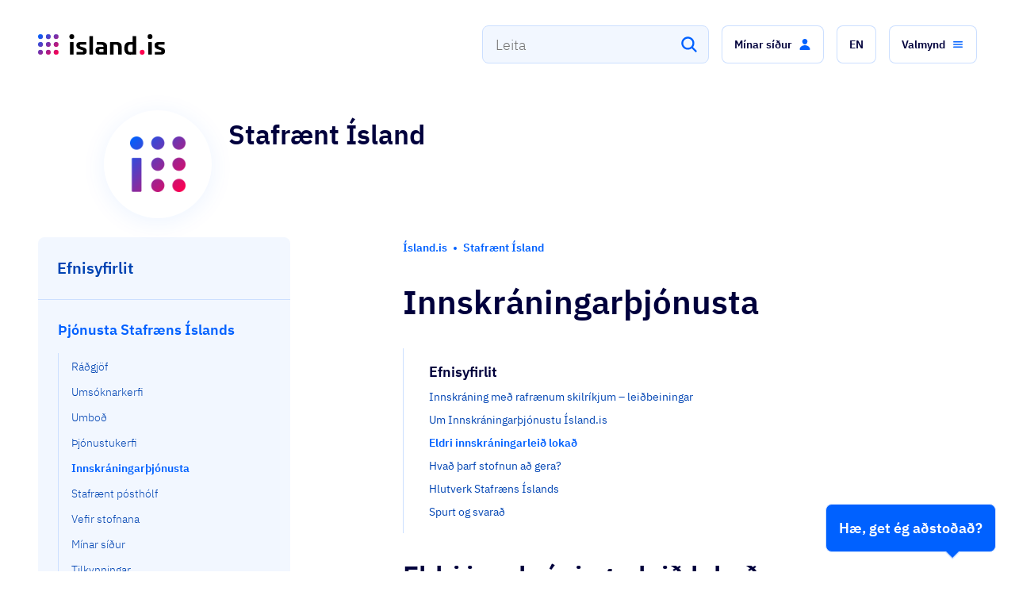

--- FILE ---
content_type: text/html; charset=utf-8
request_url: https://island.is/s/stafraent-island/innskraninga-thjonusta/eldri-innskraningarleid-lokad
body_size: 30254
content:
<!DOCTYPE html><html lang="is"><head><meta charSet="utf-8"/><meta name="viewport" content="width=device-width"/><link rel="preload" href="/fonts/ibm-plex-sans-v7-latin-300.woff2" as="font" type="font/woff2" crossorigin="anonymous" class="jsx-2388830599"/><link rel="preload" href="/fonts/ibm-plex-sans-v7-latin-regular.woff2" as="font" type="font/woff2" crossorigin="anonymous" class="jsx-2388830599"/><link rel="preload" href="/fonts/ibm-plex-sans-v7-latin-italic.woff2" as="font" type="font/woff2" crossorigin="anonymous" class="jsx-2388830599"/><link rel="preload" href="/fonts/ibm-plex-sans-v7-latin-500.woff2" as="font" type="font/woff2" crossorigin="anonymous" class="jsx-2388830599"/><link rel="preload" href="/fonts/ibm-plex-sans-v7-latin-600.woff2" as="font" type="font/woff2" crossorigin="anonymous" class="jsx-2388830599"/><link rel="apple-touch-icon" sizes="180x180" href="/apple-touch-icon.png" class="jsx-2388830599"/><link rel="icon" type="image/png" sizes="32x32" href="/favicon-32x32.png" class="jsx-2388830599"/><link rel="icon" type="image/png" sizes="16x16" href="/favicon-16x16.png" class="jsx-2388830599"/><link rel="manifest" href="/site.webmanifest" class="jsx-2388830599"/><meta name="msapplication-TileColor" content="#da532c" class="jsx-2388830599"/><meta name="theme-color" content="#ffffff" class="jsx-2388830599"/><meta name="description" content="Ísland.is er upplýsinga- og þjónustuveita opinberra aðila á Íslandi. Þar getur fólk og fyrirtæki fengið upplýsingar og notið margvíslegrar þjónustu hjá opinberum aðilum á einum stað í gegnum eina gátt." class="jsx-2388830599"/><meta property="og:description" content="Ísland.is er upplýsinga- og þjónustuveita opinberra aðila á Íslandi. Þar getur fólk og fyrirtæki fengið upplýsingar og notið margvíslegrar þjónustu hjá opinberum aðilum á einum stað í gegnum eina gátt." class="jsx-2388830599"/><meta property="og:type" content="website" class="jsx-2388830599"/><meta property="og:url" content="https://island.is/s/stafraent-island/innskraninga-thjonusta/eldri-innskraningarleid-lokad" class="jsx-2388830599"/><meta property="twitter:card" content="summary_large_image" class="jsx-2388830599"/><meta property="twitter:url" content="https://island.is/s/stafraent-island/innskraninga-thjonusta/eldri-innskraningarleid-lokad" class="jsx-2388830599"/><meta property="twitter:description" content="Ísland.is er upplýsinga- og þjónustuveita opinberra aðila á Íslandi. Þar getur fólk og fyrirtæki fengið upplýsingar og notið margvíslegrar þjónustu hjá opinberum aðilum á einum stað í gegnum eina gátt." class="jsx-2388830599"/><title>Innskráningarþjónusta - Eldri innskráningarleið lokað | Stafrænt Ísland</title><meta name="title" content="Innskráningarþjónusta - Eldri innskráningarleið lokað | Stafrænt Ísland"/><meta property="og:title" content="Innskráningarþjónusta - Eldri innskráningarleið lokað | Stafrænt Ísland"/><meta property="twitter:title" content="Innskráningarþjónusta - Eldri innskráningarleið lokað | Stafrænt Ísland"/><meta property="og:image" content="https://images.ctfassets.net/8k0h54kbe6bj/2lZ5WGpTe5HEwjSV2b9wRc/bfc3b653c1687b2731f7c7d5ad288046/island-fb-1200x630.png"/><meta property="twitter:image" content="https://images.ctfassets.net/8k0h54kbe6bj/2lZ5WGpTe5HEwjSV2b9wRc/bfc3b653c1687b2731f7c7d5ad288046/island-fb-1200x630.png"/><meta property="og:image:width" content="1200"/><meta property="og:image:height" content="630"/><meta name="next-head-count" content="28"/><script defer="" data-domain="island.is" src="https://plausible.io/js/script.outbound-links.js"></script><link rel="preload" href="/_next/static/css/9898e81da8eff325.css" as="style"/><link rel="stylesheet" href="/_next/static/css/9898e81da8eff325.css" data-n-g=""/><link rel="preload" href="/_next/static/css/d9cff29ca7234238.css" as="style"/><link rel="stylesheet" href="/_next/static/css/d9cff29ca7234238.css" data-n-p=""/><link rel="preload" href="/_next/static/css/b657034f47b01fd8.css" as="style"/><link rel="stylesheet" href="/_next/static/css/b657034f47b01fd8.css" data-n-p=""/><link rel="preload" href="/_next/static/css/833e6eaae2bbb643.css" as="style"/><link rel="stylesheet" href="/_next/static/css/833e6eaae2bbb643.css" data-n-p=""/><link rel="preload" href="/_next/static/css/d4294347119559de.css" as="style"/><link rel="stylesheet" href="/_next/static/css/d4294347119559de.css" data-n-p=""/><link rel="preload" href="/_next/static/css/966f27470cb6e58a.css" as="style"/><link rel="stylesheet" href="/_next/static/css/966f27470cb6e58a.css" data-n-p=""/><link rel="preload" href="/_next/static/css/f1644edb70e7c276.css" as="style"/><link rel="stylesheet" href="/_next/static/css/f1644edb70e7c276.css" data-n-p=""/><noscript data-n-css=""></noscript><script defer="" nomodule="" src="/_next/static/chunks/polyfills-42372ed130431b0a.js"></script><script defer="" src="/_next/static/chunks/35134.be93f242f191ac33.js"></script><script src="/_next/static/chunks/webpack-12930c2daa3df2fc.js" defer=""></script><script src="/_next/static/chunks/framework-909386da93a5aefa.js" defer=""></script><script src="/_next/static/chunks/main-35504a981502e682.js" defer=""></script><script src="/_next/static/chunks/pages/_app-d90e061901b47a25.js" defer=""></script><script src="/_next/static/chunks/e893f787-4ce77bfbcc3207f4.js" defer=""></script><script src="/_next/static/chunks/c9de3620-f2838153dcebfffd.js" defer=""></script><script src="/_next/static/chunks/15059-df4634b5ab0ff881.js" defer=""></script><script src="/_next/static/chunks/57616-935934354ce1c8e7.js" defer=""></script><script src="/_next/static/chunks/98021-f814c90dc9ea30bd.js" defer=""></script><script src="/_next/static/chunks/62590-baf14b60b6b4bfa6.js" defer=""></script><script src="/_next/static/chunks/72851-d7c2c980811fe66f.js" defer=""></script><script src="/_next/static/chunks/79600-d0cd8df34e900273.js" defer=""></script><script src="/_next/static/chunks/24664-688117fccb6245a3.js" defer=""></script><script src="/_next/static/chunks/30909-cae22233f1d8db56.js" defer=""></script><script src="/_next/static/chunks/4592-e3d0993f50d91b35.js" defer=""></script><script src="/_next/static/chunks/23575-3c51686785a1564f.js" defer=""></script><script src="/_next/static/chunks/44120-39e68c23c26fbc64.js" defer=""></script><script src="/_next/static/chunks/63955-6d481665d55fb50c.js" defer=""></script><script src="/_next/static/chunks/64775-8e1766cfcc054801.js" defer=""></script><script src="/_next/static/chunks/25314-3b01868a0cea034b.js" defer=""></script><script src="/_next/static/chunks/71103-aef25536ce7c3c16.js" defer=""></script><script src="/_next/static/chunks/79360-f2d14fe527f4cda4.js" defer=""></script><script src="/_next/static/chunks/26965-eb30ea409fc853b9.js" defer=""></script><script src="/_next/static/chunks/30268-e39665085c0bf176.js" defer=""></script><script src="/_next/static/chunks/6075-8597da0aa45631a3.js" defer=""></script><script src="/_next/static/chunks/62882-5254f6a42a123746.js" defer=""></script><script src="/_next/static/chunks/96012-10ca34f59a7158e9.js" defer=""></script><script src="/_next/static/chunks/95735-8123377b470520bf.js" defer=""></script><script src="/_next/static/chunks/37187-5ae5ae3b7f13da33.js" defer=""></script><script src="/_next/static/chunks/84447-3bac0cbc488b93f1.js" defer=""></script><script src="/_next/static/chunks/33960-5879c8c3b0362f3d.js" defer=""></script><script src="/_next/static/chunks/19968-bcedc7a33484f18f.js" defer=""></script><script src="/_next/static/chunks/49438-24e10ff25e9ea324.js" defer=""></script><script src="/_next/static/chunks/29806-52a0a16c941493c5.js" defer=""></script><script src="/_next/static/chunks/4540-58e1cef471446b17.js" defer=""></script><script src="/_next/static/chunks/pages/s/%5B...slugs%5D-eb6d6ba624d68ad7.js" defer=""></script><script src="/_next/static/WxCoZYTzuF8T-A8zVE2Yi/_buildManifest.js" defer=""></script><script src="/_next/static/WxCoZYTzuF8T-A8zVE2Yi/_ssgManifest.js" defer=""></script><style id="__jsx-2388830599">@font-face{font-family:'IBM Plex Sans';font-style:normal;font-weight:300;font-display:swap;src:local('IBM:Plex Sans Light'),local('IBMPlexSans-Light'), url('/fonts/ibm-plex-sans-v7-latin-300.woff2') format('woff2'), url('/fonts/ibm-plex-sans-v7-latin-300.woff') format('woff');}@font-face{font-family:'IBM Plex Sans';font-style:normal;font-weight:400;font-display:swap;src:local('IBM:Plex Sans'),local('IBMPlexSans'), url('/fonts/ibm-plex-sans-v7-latin-regular.woff2') format('woff2'), url('/fonts/ibm-plex-sans-v7-latin-regular.woff') format('woff');}@font-face{font-family:'IBM Plex Sans';font-style:italic;font-weight:400;font-display:swap;src:local('IBM:Plex Sans Italic'),local('IBMPlexSans-Italic'), url('/fonts/ibm-plex-sans-v7-latin-italic.woff2') format('woff2'), url('/fonts/ibm-plex-sans-v7-latin-italic.woff') format('woff');}@font-face{font-family:'IBM Plex Sans';font-style:normal;font-weight:500;font-display:swap;src:local('IBM:Plex Sans Medium'),local('IBMPlexSans-Medium'), url('/fonts/ibm-plex-sans-v7-latin-500.woff2') format('woff2'), url('/fonts/ibm-plex-sans-v7-latin-500.woff') format('woff');}@font-face{font-family:'IBM Plex Sans';font-style:normal;font-weight:600;font-display:swap;src:local('IBM:Plex Sans SemiBold'),local('IBMPlexSans-SemiBold'), url('/fonts/ibm-plex-sans-v7-latin-600.woff2') format('woff2'), url('/fonts/ibm-plex-sans-v7-latin-600.woff') format('woff');}</style></head><body><div id="__next"><div class="_1wc4apv0 _1ovv93d1o3 p54vo90"><a class="pbpyex0" href="#main-content">Fara beint í efnið</a><div class="_1wc4apv0 _1ovv93d1o3 _1ovv93d1oe _1ovv93d1os"><div class="_1wc4apv0 _1ovv93d1o3 _1ovv93d1og lkahfx0"><div class="_1wc4apv0 _1ovv93d21r _1ovv93d1o3 _1ovv93d1oi _1ovv93d1p9 w48gfs0"><button class="w48gfs2"><span style="border:0;clip:rect(0 0 0 0);height:1px;overflow:hidden;padding:0;position:absolute;white-space:nowrap;width:1px">Loka</span><!--$--><svg xmlns="http://www.w3.org/2000/svg" class="Close_svg__ionicon" viewBox="0 0 512 512" data-testid="icon-close" fill="#ffffff" color="#ffffff" width="24px" height="24px"><path fill="none" stroke="currentColor" stroke-linecap="round" stroke-linejoin="round" stroke-width="32" d="M368 368L144 144m224 0L144 368"></path></svg><!--/$--></button><div class="_1wc4apv0 _1ovv93d25f _1ovv93d1o3 _1ovv93d1j7 _1ovv93dk8 _1ovv93dl5 _1ovv93d10p _1ovv93d11m _1ovv93d12j _1ovv93d13g _1ovv93d1oi"><svg xmlns="http://www.w3.org/2000/svg" width="24" height="24" fill="none" viewBox="0 0 40 40" class="_10i2g7p0" style="color:#fff" aria-label="island.is logo"><path fill="url(#paint0_linear_)" d="M8.22254 16.2332V39.0458C8.22254 39.5763 7.95729 39.8415 7.42681 39.8415H2.01518C1.48469 39.8415 1.21945 39.5763 1.21945 39.0458V16.2332C1.21945 15.7027 1.48469 15.4375 2.01518 15.4375H7.42681C7.95729 15.4375 8.22254 15.7027 8.22254 16.2332ZM20 30.558C17.3492 30.558 15.279 32.6299 15.279 35.279C15.279 37.9298 17.3509 40 20 40C22.6508 40 24.721 37.9281 24.721 35.279C24.721 32.6299 22.6508 30.558 20 30.558ZM35.279 30.558C32.6282 30.558 30.558 32.6299 30.558 35.279C30.558 37.9298 32.6299 40 35.279 40C37.9298 40 40 37.9281 40 35.279C40 32.6299 37.9281 30.558 35.279 30.558ZM20 15.279C17.3492 15.279 15.279 17.3509 15.279 20C15.279 22.6508 17.3509 24.721 20 24.721C22.6508 24.721 24.721 22.6491 24.721 20C24.721 17.3509 22.6508 15.279 20 15.279ZM35.279 15.279C32.6282 15.279 30.558 17.3509 30.558 20C30.558 22.6508 32.6299 24.721 35.279 24.721C37.9298 24.721 40 22.6491 40 20C40 17.3509 37.9281 15.279 35.279 15.279ZM20 0C17.3492 0 15.279 2.0719 15.279 4.72099C15.279 7.37176 17.3509 9.44199 20 9.44199C22.6508 9.44199 24.721 7.37009 24.721 4.72099C24.721 2.0719 22.6508 0 20 0ZM35.279 9.44199C37.9298 9.44199 40 7.37009 40 4.72099C40 2.07023 37.9281 0 35.279 0C32.6282 0 30.558 2.0719 30.558 4.72099C30.558 7.37176 32.6282 9.44199 35.279 9.44199ZM4.72099 0C2.0719 0 0 2.0719 0 4.72099C0 7.37176 2.0719 9.44199 4.72099 9.44199C7.37176 9.44199 9.44199 7.37009 9.44199 4.72099C9.44199 2.0719 7.37176 0 4.72099 0Z"></path><defs><linearGradient id="paint0_linear_" x1="1.1276" y1="1.60629" x2="38.3941" y2="38.8728" gradientUnits="userSpaceOnUse"><stop offset="0" stop-color="#0161FD"></stop><stop offset="0.2457" stop-color="#3F46D2"></stop><stop offset="0.5079" stop-color="#812EA4"></stop><stop offset="0.7726" stop-color="#C21578"></stop><stop offset="1" stop-color="#FD0050"></stop></linearGradient></defs></svg></div><div class="_1wc4apv0 _1ovv93d1o3 _1ovv93d21e"><p class="_1wc4apv0 _1ovv93d1o3 hdsizx4 hdsizx5i hdsizx57 hdsizxj hdsizxt">Ísland.is appið</p><p class="_1wc4apv0 _1ovv93d1o3 hdsizx4 hdsizx5j hdsizx57 hdsizxk hdsizxu">Með ríkið í vasanum</p></div><div class="_1wc4apv0 _1ovv93d1o3 _1ovv93d1oi _1ovv93d21e _1ovv93d1qo w48gfs1"><a href="https://play.google.com/store/apps/details?id=is.island.app" target="_blank" rel="noopener noreferrer" class="t5qbxc0 t5qbxc8" tabindex="-1"><button role="button" type="button" class="_1wc4apv0 _1ovv93d1o3 _1ovv93d1oi _1l6v95v4 _1l6v95vs _1l6v95v7 _1l6v95vf"><span>Sækja</span><!--$--><svg class="_1l6v95v1f _1l6v95v1d" viewBox="0 0 512 512" data-testid="icon-open" fill="currentColor" color="currentColor" width="24px" height="24px"><path d="M384 224v184a40 40 0 01-40 40H104a40 40 0 01-40-40V168a40 40 0 0140-40h167.48M336 64h112v112M224 288L440 72" fill="none" stroke="currentColor" stroke-linecap="round" stroke-linejoin="round" stroke-width="32"></path></svg><!--/$--></button></a></div></div></div></div><div class="" style="position:fixed;top:0;left:0;height:2px;background:transparent;z-index:99999999999;width:100%"><div class="" style="height:100%;background:linear-gradient(90deg,
    #0061ff 0%,
    #0044b3 25%,
    #6a2ea0 50%,
    #9a0074 75%,
    #ff0050 100%
  );transition:all 500ms ease;width:0%"><div style="box-shadow:0 0 10px linear-gradient(90deg,
    #0061ff 0%,
    #0044b3 25%,
    #6a2ea0 50%,
    #9a0074 75%,
    #ff0050 100%
  ), 0 0 10px linear-gradient(90deg,
    #0061ff 0%,
    #0044b3 25%,
    #6a2ea0 50%,
    #9a0074 75%,
    #ff0050 100%
  );width:5%;opacity:1;position:absolute;height:100%;transition:all 500ms ease;transform:rotate(3deg) translate(0px, -4px);left:-10rem"></div></div></div><header><div class="_1wc4apv0 _1ovv93d1o3 _1ovv93d1oe lkahfx0"><div class="zw8x5l0"><div class="_1wc4apv0 _1ovv93d1o3 _1ovv93d1oa zw8x5l1 _1kjt7dy0"><div class="_1wc4apv0 _1ovv93d1o3 _1ovv93d1o7 _1ovv93d1o4 _1ovv93d10p _1ovv93d11m _1ovv93d12l _1ovv93d1a0 _1ovv93d13i _1ovv93d1ax _1ovv93d1oi _1ovv93d1rb _1ovv93d1p9 _1ovv93d1qp"><a class="t5qbxc0 _1wc4apv0 _1ovv93d1o3 _1ovv93dl4 _1ovv93dw5 _1ovv93d1oi _1vc6yj80 _1vc6yj81 t5qbxc8" href="/"><div class="_1wc4apv0 _1ovv93d1o3 zw8x5l4"><div class="_1wc4apv0 _1ovv93d1o3 _1ovv93d1oe _1ovv93d1os"><svg xmlns="http://www.w3.org/2000/svg" width="24" height="24" fill="none" viewBox="0 0 40 40" class="_10i2g7p0" style="color:#fff" aria-label="island.is logo"><path fill="#fff" d="M8.22254 16.2332V39.0458C8.22254 39.5763 7.95729 39.8415 7.42681 39.8415H2.01518C1.48469 39.8415 1.21945 39.5763 1.21945 39.0458V16.2332C1.21945 15.7027 1.48469 15.4375 2.01518 15.4375H7.42681C7.95729 15.4375 8.22254 15.7027 8.22254 16.2332ZM20 30.558C17.3492 30.558 15.279 32.6299 15.279 35.279C15.279 37.9298 17.3509 40 20 40C22.6508 40 24.721 37.9281 24.721 35.279C24.721 32.6299 22.6508 30.558 20 30.558ZM35.279 30.558C32.6282 30.558 30.558 32.6299 30.558 35.279C30.558 37.9298 32.6299 40 35.279 40C37.9298 40 40 37.9281 40 35.279C40 32.6299 37.9281 30.558 35.279 30.558ZM20 15.279C17.3492 15.279 15.279 17.3509 15.279 20C15.279 22.6508 17.3509 24.721 20 24.721C22.6508 24.721 24.721 22.6491 24.721 20C24.721 17.3509 22.6508 15.279 20 15.279ZM35.279 15.279C32.6282 15.279 30.558 17.3509 30.558 20C30.558 22.6508 32.6299 24.721 35.279 24.721C37.9298 24.721 40 22.6491 40 20C40 17.3509 37.9281 15.279 35.279 15.279ZM20 0C17.3492 0 15.279 2.0719 15.279 4.72099C15.279 7.37176 17.3509 9.44199 20 9.44199C22.6508 9.44199 24.721 7.37009 24.721 4.72099C24.721 2.0719 22.6508 0 20 0ZM35.279 9.44199C37.9298 9.44199 40 7.37009 40 4.72099C40 2.07023 37.9281 0 35.279 0C32.6282 0 30.558 2.0719 30.558 4.72099C30.558 7.37176 32.6282 9.44199 35.279 9.44199ZM4.72099 0C2.0719 0 0 2.0719 0 4.72099C0 7.37176 2.0719 9.44199 4.72099 9.44199C7.37176 9.44199 9.44199 7.37009 9.44199 4.72099C9.44199 2.0719 7.37176 0 4.72099 0Z"></path><defs><linearGradient id="paint0_linear_fixed-nav-logo-icon1" x1="1.1276" y1="1.60629" x2="38.3941" y2="38.8728" gradientUnits="userSpaceOnUse"><stop offset="0" stop-color="#0161FD"></stop><stop offset="0.2457" stop-color="#3F46D2"></stop><stop offset="0.5079" stop-color="#812EA4"></stop><stop offset="0.7726" stop-color="#C21578"></stop><stop offset="1" stop-color="#FD0050"></stop></linearGradient></defs></svg></div><div class="_1wc4apv0 _1ovv93d1o3 _1ovv93d1og _1ovv93d1oq"><svg xmlns="http://www.w3.org/2000/svg" width="32" height="32" fill="none" viewBox="0 0 40 40" class="_10i2g7p0" style="color:#fff" aria-label="island.is logo"><path fill="#fff" d="M8.22254 16.2332V39.0458C8.22254 39.5763 7.95729 39.8415 7.42681 39.8415H2.01518C1.48469 39.8415 1.21945 39.5763 1.21945 39.0458V16.2332C1.21945 15.7027 1.48469 15.4375 2.01518 15.4375H7.42681C7.95729 15.4375 8.22254 15.7027 8.22254 16.2332ZM20 30.558C17.3492 30.558 15.279 32.6299 15.279 35.279C15.279 37.9298 17.3509 40 20 40C22.6508 40 24.721 37.9281 24.721 35.279C24.721 32.6299 22.6508 30.558 20 30.558ZM35.279 30.558C32.6282 30.558 30.558 32.6299 30.558 35.279C30.558 37.9298 32.6299 40 35.279 40C37.9298 40 40 37.9281 40 35.279C40 32.6299 37.9281 30.558 35.279 30.558ZM20 15.279C17.3492 15.279 15.279 17.3509 15.279 20C15.279 22.6508 17.3509 24.721 20 24.721C22.6508 24.721 24.721 22.6491 24.721 20C24.721 17.3509 22.6508 15.279 20 15.279ZM35.279 15.279C32.6282 15.279 30.558 17.3509 30.558 20C30.558 22.6508 32.6299 24.721 35.279 24.721C37.9298 24.721 40 22.6491 40 20C40 17.3509 37.9281 15.279 35.279 15.279ZM20 0C17.3492 0 15.279 2.0719 15.279 4.72099C15.279 7.37176 17.3509 9.44199 20 9.44199C22.6508 9.44199 24.721 7.37009 24.721 4.72099C24.721 2.0719 22.6508 0 20 0ZM35.279 9.44199C37.9298 9.44199 40 7.37009 40 4.72099C40 2.07023 37.9281 0 35.279 0C32.6282 0 30.558 2.0719 30.558 4.72099C30.558 7.37176 32.6282 9.44199 35.279 9.44199ZM4.72099 0C2.0719 0 0 2.0719 0 4.72099C0 7.37176 2.0719 9.44199 4.72099 9.44199C7.37176 9.44199 9.44199 7.37009 9.44199 4.72099C9.44199 2.0719 7.37176 0 4.72099 0Z"></path><defs><linearGradient id="paint0_linear_fixed-nav-logo-icon2" x1="1.1276" y1="1.60629" x2="38.3941" y2="38.8728" gradientUnits="userSpaceOnUse"><stop offset="0" stop-color="#0161FD"></stop><stop offset="0.2457" stop-color="#3F46D2"></stop><stop offset="0.5079" stop-color="#812EA4"></stop><stop offset="0.7726" stop-color="#C21578"></stop><stop offset="1" stop-color="#FD0050"></stop></linearGradient></defs></svg></div></div></a><div class="_1wc4apv0 _1ovv93d1o3 _1ovv93d1o7 _1ovv93d1o4 _1ovv93d1oi _1ovv93d1rb _1ovv93d1p9 _1ovv93d1qo"><div class="_1wc4apv0 _1ovv93d1o3"><div aria-controls="search_input_fixed_nav-menu" role="combobox" aria-expanded="false" aria-haspopup="listbox" aria-labelledby="search_input_fixed_nav-label" class="_1btb9hb0 _1btb9hbg"><input spellcheck="false" aria-autocomplete="list" aria-labelledby="search_input_fixed_nav-label" autoComplete="off" id="search_input_fixed_nav-input" placeholder="Leitaðu á Ísland.is" class="pa0fo91 pa0fo94 pa0fo93 pa0fo97" value=""/><button class="_1btb9hb7 _1btb9hba _1btb9hb8" tabindex="-1" aria-label="Leita"><!--$--><svg class="search_svg__ionicon" viewBox="0 0 512 512" data-testid="icon-search" fill="#ffffff" color="#ffffff" width="24px" height="24px"><path d="M456.69 421.39L362.6 327.3a173.81 173.81 0 0034.84-104.58C397.44 126.38 319.06 48 222.72 48S48 126.38 48 222.72s78.38 174.72 174.72 174.72A173.81 173.81 0 00327.3 362.6l94.09 94.09a25 25 0 0035.3-35.3zM97.92 222.72a124.8 124.8 0 11124.8 124.8 124.95 124.95 0 01-124.8-124.8z"></path></svg><!--/$--></button><label class="_1wxbzl50" id="search_input_fixed_nav-label">Leitaðu á Ísland.is</label><div role="listbox" aria-labelledby="search_input_fixed_nav-label" id="search_input_fixed_nav-menu" class="_5ksfb70 _5ksfb73"></div></div></div><div class="_1wc4apv0 _1ovv93d1o3 _1ovv93dk7 _1ovv93dv8"><button class="zw8x5l3" aria-label="Fara efst"><!--$--><svg xmlns="http://www.w3.org/2000/svg" class="ArrowUp_svg__ionicon" viewBox="0 0 512 512" data-testid="icon-arrowUp" fill="#ffffff" color="#ffffff" width="24px" height="24px"><path fill="none" stroke="currentColor" stroke-linecap="round" stroke-linejoin="round" stroke-width="32" d="M112 244l144-144 144 144M256 120v292"></path></svg><!--/$--></button></div></div></div></div></div><div class="_1wc4apv0 _1ovv93d1o3 _1ovv93d1oa _1kjt7dy0"><div class="_1wc4apv0 _1ovv93d1o3 _1ovv93d1rb _1e0drdz0"><div class="_1wc4apv0 _1ovv93d1o3 _1ovv93d1oa _1ovv93d10s _1ovv93d11p _1ovv93d1oe ijra5nnr ijra5n1"><div class="_1wc4apv0 _1ovv93d1o3 _1ovv93d1oi _1ovv93d1rb _1ovv93d1p9 _1yzzu3x2"><div class="_1wc4apv0 _1ovv93d1o3 _1ovv93d2my _1ovv93d21b ysay7z0"><div class="_1wc4apv0 _1ovv93d1o3 _1ovv93d1o7 _1ovv93d12k _1ovv93d1oe _1ovv93d1qm ysay7z1"><a class="t5qbxc0 _1wc4apv0 _1ovv93d1o3 _1ovv93d1oi _1vc6yj80 _1vc6yj81 t5qbxc8" data-testid="link-back-home" href="/"><div class="_1wc4apv0 _1ovv93d1o3 _1ovv93d1oe _1ovv93d1oy"><svg xmlns="http://www.w3.org/2000/svg" width="40" height="40" fill="none" viewBox="0 0 40 40" class="_10i2g7p0" style="color:#fff" aria-label="island.is logo"><path fill="url(#paint0_linear_header-logo-icon)" d="M8.22254 16.2332V39.0458C8.22254 39.5763 7.95729 39.8415 7.42681 39.8415H2.01518C1.48469 39.8415 1.21945 39.5763 1.21945 39.0458V16.2332C1.21945 15.7027 1.48469 15.4375 2.01518 15.4375H7.42681C7.95729 15.4375 8.22254 15.7027 8.22254 16.2332ZM20 30.558C17.3492 30.558 15.279 32.6299 15.279 35.279C15.279 37.9298 17.3509 40 20 40C22.6508 40 24.721 37.9281 24.721 35.279C24.721 32.6299 22.6508 30.558 20 30.558ZM35.279 30.558C32.6282 30.558 30.558 32.6299 30.558 35.279C30.558 37.9298 32.6299 40 35.279 40C37.9298 40 40 37.9281 40 35.279C40 32.6299 37.9281 30.558 35.279 30.558ZM20 15.279C17.3492 15.279 15.279 17.3509 15.279 20C15.279 22.6508 17.3509 24.721 20 24.721C22.6508 24.721 24.721 22.6491 24.721 20C24.721 17.3509 22.6508 15.279 20 15.279ZM35.279 15.279C32.6282 15.279 30.558 17.3509 30.558 20C30.558 22.6508 32.6299 24.721 35.279 24.721C37.9298 24.721 40 22.6491 40 20C40 17.3509 37.9281 15.279 35.279 15.279ZM20 0C17.3492 0 15.279 2.0719 15.279 4.72099C15.279 7.37176 17.3509 9.44199 20 9.44199C22.6508 9.44199 24.721 7.37009 24.721 4.72099C24.721 2.0719 22.6508 0 20 0ZM35.279 9.44199C37.9298 9.44199 40 7.37009 40 4.72099C40 2.07023 37.9281 0 35.279 0C32.6282 0 30.558 2.0719 30.558 4.72099C30.558 7.37176 32.6282 9.44199 35.279 9.44199ZM4.72099 0C2.0719 0 0 2.0719 0 4.72099C0 7.37176 2.0719 9.44199 4.72099 9.44199C7.37176 9.44199 9.44199 7.37009 9.44199 4.72099C9.44199 2.0719 7.37176 0 4.72099 0Z"></path><defs><linearGradient id="paint0_linear_header-logo-icon" x1="1.1276" y1="1.60629" x2="38.3941" y2="38.8728" gradientUnits="userSpaceOnUse"><stop offset="0" stop-color="#0161FD"></stop><stop offset="0.2457" stop-color="#3F46D2"></stop><stop offset="0.5079" stop-color="#812EA4"></stop><stop offset="0.7726" stop-color="#C21578"></stop><stop offset="1" stop-color="#FD0050"></stop></linearGradient></defs></svg></div><div class="_1wc4apv0 _1ovv93d1o3 _1ovv93d1og _1ovv93d1ow"><svg xmlns="http://www.w3.org/2000/svg" xmlns:xlink="http://www.w3.org/1999/xlink" viewBox="0 0 669.51 108.09" class="_10i2g7p0 _10i2g7p1" width="160" style="color:#fff" aria-label="island.is logo"><defs><linearGradient id="a" x1="3.69" y1="3.69" x2="104.39" y2="104.39" gradientUnits="userSpaceOnUse"><stop offset="0" stop-color="#0161fd"></stop><stop offset=".25" stop-color="#3f46d2"></stop><stop offset=".51" stop-color="#812ea4"></stop><stop offset=".77" stop-color="#c21578"></stop><stop offset="1" stop-color="#fd0050"></stop></linearGradient><linearGradient id="b" x1="-16.95" y1="24.34" x2="83.75" y2="125.04" xlink:href="#a"></linearGradient><linearGradient id="c" x1="-37.59" y1="44.98" x2="63.11" y2="145.68" xlink:href="#a"></linearGradient><linearGradient id="d" x1="44.98" y1="-37.59" x2="145.68" y2="63.11" xlink:href="#a"></linearGradient><linearGradient id="e" x1="-16.95" y1="24.34" x2="83.75" y2="125.04" xlink:href="#a"></linearGradient><linearGradient id="f" x1="3.69" y1="3.69" x2="104.39" y2="104.39" xlink:href="#a"></linearGradient><linearGradient id="g" x1="24.34" y1="-16.95" x2="125.04" y2="83.75" xlink:href="#a"></linearGradient><linearGradient id="h" x1="3.69" y1="3.69" x2="104.39" y2="104.39" xlink:href="#a"></linearGradient><linearGradient id="i" x1="24.34" y1="-16.95" x2="125.04" y2="83.75" xlink:href="#a"></linearGradient></defs><g><g><rect x="168.44" y="41.72" width="18.92" height="65.94" rx="2.15"></rect><rect x="271.14" y="9.6" width="18.92" height="98.05" rx="2.15"></rect><path d="M414.2 41.43c-11.61 0-17.2.1-32.25.29a1.9 1.9 0 00-2.15 2.15v61.64a1.9 1.9 0 002.15 2.15h14.62a1.9 1.9 0 002.15-2.15V55.33h9.75c11.18 0 13.76 3.16 13.76 15.06v35.12a1.9 1.9 0 002.15 2.15H439a1.9 1.9 0 002.15-2.15V65.94c0-19.78-14.33-24.51-26.95-24.51zM515.5 10h-14.63c-1.43 0-2.15.72-2.15 2.73v28.56h-14.91c-14 0-28.81 4.3-28.81 33.4 0 28.38 14.77 33.25 28.81 33.25 18.21 0 23.94-.13 31.69-.28a1.92 1.92 0 002.15-2.15V12.76c0-2.01-.72-2.76-2.15-2.76zm-16.78 84.18h-11.18c-9.89 0-13.62-4.73-13.62-19.21 0-15.19 3.73-19.64 13.62-19.64h11.18z"></path><circle cx="549.47" cy="95.33" r="12.76" transform="rotate(-3.56 549.91 95.358)" fill="#ff0050"></circle><circle cx="177.9" cy="12.76" r="12.76"></circle><path d="M337.65 41.43c-11.75 0-18.2.15-25.95.29a2 2 0 00-2.15 2.28v9.17a1.9 1.9 0 002.15 2.15h19.36c11.18 0 14.05 3.16 14.05 8.46v3h-18.5c-14.91 0-23.65 4.59-23.51 19.79.15 16.19 8.75 21.35 23.66 21.35 21.36 0 27.38-.16 35.12-.28a1.91 1.91 0 002.15-2.15v-41c-.03-18.33-14.34-23.06-26.38-23.06zm7.46 52.75h-14.34c-5.88 0-8.6-1.72-8.74-7.59s2.72-7.6 8.6-7.6h14.48zM242.75 70.82l-17.06-5.59c-3.87-1.29-5-2.44-5-5.31 0-3.3 1.72-4.73 7.16-4.73h24.65a1.9 1.9 0 002.15-2.19v-9.28a1.92 1.92 0 00-2.15-2.15c-7.74-.15-14-.28-27.38-.28s-22.94 4-22.94 17.2v2.43c0 7.46 4.73 14.34 14.48 17.64L233 84c4.3 1.44 5 2.3 5 5 0 3.73-1.72 4.88-5.73 4.88h-26.93a1.9 1.9 0 00-2.15 2.15v9.31a1.9 1.9 0 002.15 2.15c7.74.15 13.47.29 26.95.29 16.34 0 24.37-3.87 24.37-17.34V88c0-6.29-2.44-13.46-13.91-17.18z"></path><rect x="581.29" y="41.72" width="18.92" height="65.94" rx="2.15"></rect><circle cx="590.76" cy="12.76" r="12.76" transform="rotate(-4.07 590.034 12.793)"></circle><path d="M655.61 70.82l-17.06-5.59c-3.87-1.29-5-2.44-5-5.31 0-3.3 1.72-4.73 7.17-4.73h24.66a1.9 1.9 0 002.13-2.19v-9.28a1.92 1.92 0 00-2.15-2.15c-7.75-.15-14-.28-27.38-.28S615 45.3 615 58.49v2.43c0 7.46 4.73 14.34 14.48 17.64L645.86 84c4.3 1.44 5 2.3 5 5 0 3.73-1.72 4.88-5.74 4.88h-26.93a1.9 1.9 0 00-2.19 2.17v9.31a1.91 1.91 0 002.15 2.15c7.74.15 13.48.29 26.95.29 16.35 0 24.37-3.87 24.37-17.34V88c.04-6.29-2.39-13.46-13.86-17.18z"></path><g><path d="M12.76 0A12.62 12.62 0 000 12.76a12.62 12.62 0 0012.76 12.76 12.62 12.62 0 0012.76-12.76A12.62 12.62 0 0012.76 0z" fill="url(#a)"></path><path d="M54 82.57a12.76 12.76 0 1012.8 12.76A12.61 12.61 0 0054 82.57z" fill="url(#b)"></path><path d="M12.76 82.57a12.76 12.76 0 000 25.52 12.76 12.76 0 000-25.52z" fill="url(#c)"></path><path d="M95.33 25.52a12.62 12.62 0 0012.76-12.76 12.76 12.76 0 00-25.52 0 12.62 12.62 0 0012.76 12.76z" fill="url(#d)"></path><path d="M12.76 41.29a12.76 12.76 0 100 25.51 12.76 12.76 0 100-25.51z" fill="url(#e)"></path><path d="M54 41.29A12.76 12.76 0 1066.8 54 12.6 12.6 0 0054 41.29z" fill="url(#f)"></path><path d="M95.33 41.29A12.76 12.76 0 10108.09 54a12.61 12.61 0 00-12.76-12.71z" fill="url(#g)"></path><path d="M95.33 82.57a12.76 12.76 0 1012.76 12.76 12.62 12.62 0 00-12.76-12.76z" fill="url(#h)"></path><path d="M54 0a12.61 12.61 0 00-12.71 12.76 12.76 12.76 0 1025.51 0A12.62 12.62 0 0054 0z" fill="url(#i)"></path></g></g></g></svg></div></a></div></div><div class="_1wc4apv0 _1ovv93d1o3 _1ovv93d1o4 _1ovv93d2my ysay7z0"><div class="_1wc4apv0 _1ovv93d1o3 _1ovv93d1o7 _1ovv93d12k _1ovv93d1oe _1ovv93d1qm ysay7z1"><div class="_1wc4apv0 _1ovv93d1o3 _1ovv93d1o4 _1ovv93d1oi _1ovv93d1p9 _1ovv93d1qo"><div class="_1wc4apv0 _1ovv93d1o3 _1ovv93d1og _1ovv93d1ow" role="search"><div aria-controls="search_input_header-menu" role="combobox" aria-expanded="false" aria-haspopup="listbox" aria-labelledby="search_input_header-label" class="_1btb9hb0"><input spellcheck="false" aria-autocomplete="list" aria-labelledby="search_input_header-label" autoComplete="off" id="search_input_header-input" placeholder="Leita" class="pa0fo91 pa0fo94 pa0fo93" value=""/><button class="_1btb9hb7 _1btb9hba" tabindex="-1" aria-label="Leita"><!--$--><svg class="search_svg__ionicon" viewBox="0 0 512 512" data-testid="icon-search" fill="#0061ff" color="#0061ff" width="24px" height="24px"><path d="M456.69 421.39L362.6 327.3a173.81 173.81 0 0034.84-104.58C397.44 126.38 319.06 48 222.72 48S48 126.38 48 222.72s78.38 174.72 174.72 174.72A173.81 173.81 0 00327.3 362.6l94.09 94.09a25 25 0 0035.3-35.3zM97.92 222.72a124.8 124.8 0 11124.8 124.8 124.95 124.95 0 01-124.8-124.8z"></path></svg><!--/$--></button><label class="_1wxbzl50" id="search_input_header-label">Leita</label><div role="listbox" aria-labelledby="search_input_header-label" id="search_input_header-menu" class="_5ksfb70 _5ksfb73"></div></div></div><div class="_1wc4apv0 _1ovv93d1o3 _1ovv93dk7 _1ovv93dv8"><div class="_1wc4apv0 _1ovv93d1o3 _1ovv93d1oe _1ovv93d1os"><button role="button" type="button" class="_1wc4apv0 _1ovv93d1o3 _1ovv93d1oi _1l6v95v6 _1l6v95v13 _1l6v95va _1l6v95vj _1l6v95v0" title="Mínar síður" aria-expanded="false" aria-controls="id-cqtg0v" aria-haspopup="menu"><!--$--><svg class="_1l6v95v1f _1l6v95v1d" viewBox="0 0 512 512" data-testid="icon-person" fill="currentColor" color="currentColor" width="24px" height="24px"><path d="M332.64 64.58C313.18 43.57 286 32 256 32c-30.16 0-57.43 11.5-76.8 32.38-19.58 21.11-29.12 49.8-26.88 80.78C156.76 206.28 203.27 256 256 256s99.16-49.71 103.67-110.82c2.27-30.7-7.33-59.33-27.03-80.6zM432 480H80a31 31 0 01-24.2-11.13c-6.5-7.77-9.12-18.38-7.18-29.11C57.06 392.94 83.4 353.61 124.8 326c36.78-24.51 83.37-38 131.2-38s94.42 13.5 131.2 38c41.4 27.6 67.74 66.93 76.18 113.75 1.94 10.73-.68 21.34-7.18 29.11A31 31 0 01432 480z"></path></svg><!--/$--></button><div id="id-cqtg0v" hidden="" style="display:none;position:fixed;left:100%;top:100%" role="menu" tabindex="-1" data-dialog="true" aria-orientation="vertical" class="jrpflx0 _1wc4apv0 _1ovv93d25f _1ovv93d1o3 _1ovv93d1j7 _1ovv93d1oi _1ovv93d1rd"><a id="id-cqtg0v-1" tabindex="0" role="menuitem" href="/minarsidur/" class="_1wc4apv0 _1wc4apva _1ovv93d1o3 _1ovv93d1o4 _1ovv93d2mc _1ovv93d10q _1ovv93d11n _1ovv93d1oi _1ovv93d1p9 _1ovv93d1qn hdsizx4 hdsizx5m hdsizxn hdsizxx jrpflx1"><div class="_1wc4apv0 _1ovv93d1o3 _1uendql0 _1uendql2"><div class="_1wc4apv0 _1ovv93d1o3 _1ovv93d1oi _1ovv93d1rb _1ovv93d212 _1ovv93d1p9 _1yzzu3x1"><div class="_1wc4apv0 _1ovv93d1o3 _1ovv93d2my _1ovv93d10p _1ovv93d12j _1ovv93d1oe _1ovv93d1qm">Einstaklingar</div></div></div></a><a id="id-cqtg0v-2" tabindex="0" role="menuitem" href="/bff/login?prompt=select_account" class="_1wc4apv0 _1wc4apva _1ovv93d1o3 _1ovv93d1o4 _1ovv93d2mc _1ovv93d10q _1ovv93d11n _1ovv93d1oi _1ovv93d1p9 _1ovv93d1qn hdsizx4 hdsizx5m hdsizxn hdsizxx jrpflx1"><div class="_1wc4apv0 _1ovv93d1o3 _1uendql0 _1uendql2"><div class="_1wc4apv0 _1ovv93d1o3 _1ovv93d1oi _1ovv93d1rb _1ovv93d212 _1ovv93d1p9 _1yzzu3x1"><div class="_1wc4apv0 _1ovv93d1o3 _1ovv93d2my _1ovv93d10p _1ovv93d12j _1ovv93d1oe _1ovv93d1qm">Fyrirtæki og umboð</div></div></div></a></div></div><div class="_1wc4apv0 _1ovv93d1o3 _1ovv93d1og _1ovv93d1oq"><button role="button" type="button" class="_1wc4apv0 _1ovv93d1o3 _1ovv93d1oi _1l6v95v6 _1l6v95v13 _1l6v95va _1l6v95vj" aria-expanded="false" aria-controls="id-6e72nu" aria-haspopup="menu" unstable_autofocusOnhide="false"><span>Mínar síður</span><!--$--><svg class="_1l6v95v1f _1l6v95v1d" viewBox="0 0 512 512" data-testid="icon-person" fill="currentColor" color="currentColor" width="24px" height="24px"><path d="M332.64 64.58C313.18 43.57 286 32 256 32c-30.16 0-57.43 11.5-76.8 32.38-19.58 21.11-29.12 49.8-26.88 80.78C156.76 206.28 203.27 256 256 256s99.16-49.71 103.67-110.82c2.27-30.7-7.33-59.33-27.03-80.6zM432 480H80a31 31 0 01-24.2-11.13c-6.5-7.77-9.12-18.38-7.18-29.11C57.06 392.94 83.4 353.61 124.8 326c36.78-24.51 83.37-38 131.2-38s94.42 13.5 131.2 38c41.4 27.6 67.74 66.93 76.18 113.75 1.94 10.73-.68 21.34-7.18 29.11A31 31 0 01432 480z"></path></svg><!--/$--></button><div id="id-6e72nu" hidden="" style="display:none;position:fixed;left:100%;top:100%" role="menu" tabindex="-1" data-dialog="true" aria-orientation="vertical" class="jrpflx0 _1wc4apv0 _1ovv93d25f _1ovv93d1o3 _1ovv93d1j7 _1ovv93d1oi _1ovv93d1rd" unstable_autofocusOnhide="false"><a id="id-6e72nu-1" tabindex="0" role="menuitem" href="/minarsidur/" class="_1wc4apv0 _1wc4apva _1ovv93d1o3 _1ovv93d1o4 _1ovv93d2mc _1ovv93d10q _1ovv93d11n _1ovv93d1oi _1ovv93d1p9 _1ovv93d1qn hdsizx4 hdsizx5m hdsizxn hdsizxx jrpflx1"><div class="_1wc4apv0 _1ovv93d1o3 _1uendql0 _1uendql2"><div class="_1wc4apv0 _1ovv93d1o3 _1ovv93d1oi _1ovv93d1rb _1ovv93d212 _1ovv93d1p9 _1yzzu3x1"><div class="_1wc4apv0 _1ovv93d1o3 _1ovv93d2my _1ovv93d10p _1ovv93d12j _1ovv93d1oe _1ovv93d1qm">Einstaklingar</div></div></div></a><a id="id-6e72nu-2" tabindex="0" role="menuitem" href="/bff/login?prompt=select_account" class="_1wc4apv0 _1wc4apva _1ovv93d1o3 _1ovv93d1o4 _1ovv93d2mc _1ovv93d10q _1ovv93d11n _1ovv93d1oi _1ovv93d1p9 _1ovv93d1qn hdsizx4 hdsizx5m hdsizxn hdsizxx jrpflx1"><div class="_1wc4apv0 _1ovv93d1o3 _1uendql0 _1uendql2"><div class="_1wc4apv0 _1ovv93d1o3 _1ovv93d1oi _1ovv93d1rb _1ovv93d212 _1ovv93d1p9 _1yzzu3x1"><div class="_1wc4apv0 _1ovv93d1o3 _1ovv93d2my _1ovv93d10p _1ovv93d12j _1ovv93d1oe _1ovv93d1qm">Fyrirtæki og umboð</div></div></div></a></div></div></div><div class="_1wc4apv0 _1ovv93d1o3 _1ovv93dk7 _1ovv93dv8 _1ovv93d1og _1ovv93d1ow"><button role="button" type="button" class="_1wc4apv0 _1ovv93d1o3 _1ovv93d1oi _1l6v95v6 _1l6v95v13 _1l6v95va _1l6v95vj" data-testid="language-toggler" aria-label="Change language to english" lang="en"><span>EN</span></button></div><div class="_1wc4apv0 _1ovv93d1o3 _1ovv93dk7 _1ovv93dv8"><div class="_1wc4apv0 _1ovv93d1o3 _1ovv93d1oi"><div class="_1wc4apv0 _1ovv93d1o3 _1ovv93dl4 _1ovv93d1oe _1ovv93d1oy"><button role="button" type="button" class="_1wc4apv0 _1ovv93d1o3 _1ovv93d1oi _1l6v95v6 _1l6v95v13 _1l6v95va _1l6v95vj" data-testid="frontpage-burger-button" aria-expanded="false" aria-controls="Menu" aria-haspopup="dialog"><span style="border:0;clip:rect(0 0 0 0);height:1px;overflow:hidden;padding:0;position:absolute;white-space:nowrap;width:1px">Leit</span><!--$--><svg class="_1l6v95v1f _1l6v95v1d" viewBox="0 0 512 512" data-testid="icon-search" fill="currentColor" color="currentColor" width="24px" height="24px"><path d="M456.69 421.39L362.6 327.3a173.81 173.81 0 0034.84-104.58C397.44 126.38 319.06 48 222.72 48S48 126.38 48 222.72s78.38 174.72 174.72 174.72A173.81 173.81 0 00327.3 362.6l94.09 94.09a25 25 0 0035.3-35.3zM97.92 222.72a124.8 124.8 0 11124.8 124.8 124.95 124.95 0 01-124.8-124.8z"></path></svg><!--/$--></button></div><button role="button" type="button" class="_1wc4apv0 _1ovv93d1o3 _1ovv93d1oi _1l6v95v6 _1l6v95v13 _1l6v95va _1l6v95vj" data-testid="frontpage-burger-button" aria-expanded="false" aria-controls="Menu" aria-haspopup="dialog"><span>Valmynd</span><!--$--><svg class="_1l6v95v1f _1l6v95v1d" viewBox="0 0 512 512" data-testid="icon-menu" fill="currentColor" color="currentColor" width="24px" height="24px"><path fill="none" stroke="currentColor" stroke-linecap="round" stroke-miterlimit="10" stroke-width="48" d="M88 152h336M88 256h336M88 360h336"></path></svg><!--/$--></button></div></div></div></div></div></div></div></div></div></div></header><main class="_1wc4apv0 _1ovv93d1o3 _1ovv93d1oi _1ovv93d21e _1ovv93d2n0" tabindex="-1" id="main-content"><div class="_1wc4apv0 _1ovv93d1o3 _1ovv93d1o4 _1ovv93d1oi _1ovv93d1rd"><div class="_1wc4apv0 _1ovv93d1o3"><div class="_1wc4apv0 _1ovv93d1o3 _1ovv93d1og _1ovv93d1ow"><div class="_67f2d6c _67f2d6d"><div class="_67f2d6e"><a class="t5qbxc0 t5qbxc8" href="/s/stafraent-island"><div class="_1wc4apv0 _1ovv93d25f _1ovv93d1o3 _1ovv93d1ja _67f2d68 _67f2d69"><img class="_67f2d6a" src="https://images.ctfassets.net/8k0h54kbe6bj/5ijRCutRCFu4Y9aPS0ys4Z/b809c1cb81df9d27ea99a30e00c2d1e8/is-logo-stakt_2x.png" alt="Stafrænt Ísland Forsíða"/></div></a></div></div></div><div class="_67f2d62" style="background:white"><div class="_67f2d60 _67f2d61"><div class="_67f2d63 _67f2d64"><div class="_67f2d65 _67f2d66"><div class="_1wc4apv0 _1ovv93d1o3 _1ovv93d1oe _1ovv93d1oy"><a class="t5qbxc0 t5qbxc8" href="/s/stafraent-island"><div class="_1wc4apv0 _1ovv93d25f _1ovv93d1o3 _1ovv93d1ja _67f2d6f _67f2d6g"><img class="_67f2d6b" src="https://images.ctfassets.net/8k0h54kbe6bj/5ijRCutRCFu4Y9aPS0ys4Z/b809c1cb81df9d27ea99a30e00c2d1e8/is-logo-stakt_2x.png" alt="Stafrænt Ísland Forsíða"/></div></a></div><div class="_1wc4apv0 _1ovv93d1o3 _67f2d6h _67f2d6i"><h1 class="_1wc4apv0 _1ovv93d1o3 hdsizx4 hdsizx5h hdsizx20 hdsizxi hdsizxs _67f2d6j"><span>Stafrænt Ísland</span></h1></div></div></div></div></div></div><div class="_1wc4apv0 _1ovv93d1o3 _1ovv93d10q _1ovv93d189"><div class="_1wc4apv0 _1ovv93d1o3 _1kjt7dy0"><div class="_1wc4apv0 _1ovv93d1o3 _1ovv93d1o7 _1ovv93d11r _1ovv93d196 _1ovv93d1oi _1ovv93d1rb"><div class="_1wc4apv0 _1ovv93d1o3 _1ovv93d1og _1ovv93d1oq _1ovv93d2nd _1fl3v970"><aside style="top:72px;z-index:1"><div class="_1wc4apv0 _1ovv93d1o3 _1uendql0 _1uendql4"><div class="_1wc4apv0 _1ovv93d1o3 _1ovv93d10r"><nav class="_1wc4apv0 _1wc4apv1 _1ovv93d21o _1ovv93d1o3 _1ovv93d1j7 _1ovv93d10q _1ovv93d11n _1149yi2 _1149yi4" aria-label="Efnisyfirlit"><div class="_1wc4apv0 _1ovv93d1o3 _1ovv93d10p _1ovv93d11m _1ovv93d12l _1ovv93d13i"><div class="_1wc4apv0 _1ovv93d1o3 _1ovv93d1oi _1ovv93d1rb _1ovv93d1p9"><span class="_1wc4apv0 _1ovv93d1o3 hdsizx4 hdsizx5h hdsizx1k hdsizxi hdsizxs">Efnisyfirlit</span></div></div><div class="_1wc4apv0 _1ovv93d1o3 _1ovv93d10q _1ovv93d11n _1ovv93d1oi _1ovv93d1p9"><div class="_1wc4apv0 _1ovv93d21p _1ovv93d1o3 _1149yi0"></div></div><ul class="_1wc4apv0 _1wc4apv3 _1ovv93d1o3 _1149yi3 _1149yia" role="menu" id="navigation-tree-desktop"><li class="_1149yid" role="menuitem"><a class="_1wc4apv0 _1wc4apvb _1ovv93d1o3 _1ovv93d1j7 _1ovv93d10p _1ovv93d11m _1ovv93d12l _1ovv93d13h _1ovv93d1oi _1vc6yj80 _1vc6yj81 _1149yi9" href="/s/stafraent-island/thjonusta-stafraens-islands"><span class="_1149yi7"><span class="_1wc4apv0 _1ovv93d1o3 hdsizx4 hdsizx5d hdsizx1j hdsizx8 hdsizxo" id="navigation-title-1-0-desktop">Þjónusta Stafræns Íslands</span></span></a><ul class="_1wc4apv0 _1wc4apv3 _1ovv93d1o3 _1149yi3 _1149yib" role="menu" id="navigation-tree-accordion" style="border-left-color:#ccdfff"><li class="_1149yid" role="menuitem"><a class="_1wc4apv0 _1wc4apvb _1ovv93d1o3 _1ovv93d1j7 _1ovv93d11c _1ovv93d129 _1ovv93d12k _1ovv93d13h _1ovv93d1oi _1vc6yj80 _1vc6yj81 _1149yi9" href="/s/stafraent-island/radgjoef"><span class="_1149yi7"><span class="_1wc4apv0 _1ovv93d1o3 hdsizx4 hdsizx5j hdsizx1k hdsizx5 hdsizxu" id="navigation-title-2-0-accordion">Ráðgjöf</span></span></a></li><li class="_1149yid" role="menuitem"><a class="_1wc4apv0 _1wc4apvb _1ovv93d1o3 _1ovv93d1j7 _1ovv93d11c _1ovv93d129 _1ovv93d12k _1ovv93d13h _1ovv93d1oi _1vc6yj80 _1vc6yj81 _1149yi9" href="/s/stafraent-island/umsoknarkerfi"><span class="_1149yi7"><span class="_1wc4apv0 _1ovv93d1o3 hdsizx4 hdsizx5j hdsizx1k hdsizx5 hdsizxu" id="navigation-title-2-1-accordion">Umsóknarkerfi</span></span></a></li><li class="_1149yid" role="menuitem"><a class="_1wc4apv0 _1wc4apvb _1ovv93d1o3 _1ovv93d1j7 _1ovv93d11c _1ovv93d129 _1ovv93d12k _1ovv93d13h _1ovv93d1oi _1vc6yj80 _1vc6yj81 _1149yi9" href="/s/stafraent-island/umbodskerfi"><span class="_1149yi7"><span class="_1wc4apv0 _1ovv93d1o3 hdsizx4 hdsizx5j hdsizx1k hdsizx5 hdsizxu" id="navigation-title-2-2-accordion">Umboð</span></span></a></li><li class="_1149yid" role="menuitem"><a class="_1wc4apv0 _1wc4apvb _1ovv93d1o3 _1ovv93d1j7 _1ovv93d11c _1ovv93d129 _1ovv93d12k _1ovv93d13h _1ovv93d1oi _1vc6yj80 _1vc6yj81 _1149yi9" href="/s/stafraent-island/thjonustukerfi"><span class="_1149yi7"><span class="_1wc4apv0 _1ovv93d1o3 hdsizx4 hdsizx5j hdsizx1k hdsizx5 hdsizxu" id="navigation-title-2-3-accordion">Þjónustukerfi</span></span></a></li><li class="_1149yid" role="menuitem"><a class="_1wc4apv0 _1wc4apvb _1ovv93d1o3 _1ovv93d1j7 _1ovv93d11c _1ovv93d129 _1ovv93d12k _1ovv93d13h _1ovv93d1oi _1vc6yj80 _1vc6yj81 _1149yi9" href="/s/stafraent-island/innskraninga-thjonusta"><span class="_1149yi7"><span class="_1wc4apv0 _1ovv93d1o3 hdsizx4 hdsizx5j hdsizx1j hdsizx8 hdsizxu" id="navigation-title-2-4-accordion">Innskráningarþjónusta</span></span></a></li><li class="_1149yid" role="menuitem"><a class="_1wc4apv0 _1wc4apvb _1ovv93d1o3 _1ovv93d1j7 _1ovv93d11c _1ovv93d129 _1ovv93d12k _1ovv93d13h _1ovv93d1oi _1vc6yj80 _1vc6yj81 _1149yi9" href="/s/stafraent-island/stafraent-postholf"><span class="_1149yi7"><span class="_1wc4apv0 _1ovv93d1o3 hdsizx4 hdsizx5j hdsizx1k hdsizx5 hdsizxu" id="navigation-title-2-5-accordion">Stafrænt pósthólf</span></span></a></li><li class="_1149yid" role="menuitem"><a class="_1wc4apv0 _1wc4apvb _1ovv93d1o3 _1ovv93d1j7 _1ovv93d11c _1ovv93d129 _1ovv93d12k _1ovv93d13h _1ovv93d1oi _1vc6yj80 _1vc6yj81 _1149yi9" href="/s/stafraent-island/vefir-stofnana"><span class="_1149yi7"><span class="_1wc4apv0 _1ovv93d1o3 hdsizx4 hdsizx5j hdsizx1k hdsizx5 hdsizxu" id="navigation-title-2-6-accordion">Vefir stofnana</span></span></a></li><li class="_1149yid" role="menuitem"><a class="_1wc4apv0 _1wc4apvb _1ovv93d1o3 _1ovv93d1j7 _1ovv93d11c _1ovv93d129 _1ovv93d12k _1ovv93d13h _1ovv93d1oi _1vc6yj80 _1vc6yj81 _1149yi9" href="/s/stafraent-island/minar-sidur"><span class="_1149yi7"><span class="_1wc4apv0 _1ovv93d1o3 hdsizx4 hdsizx5j hdsizx1k hdsizx5 hdsizxu" id="navigation-title-2-7-accordion">Mínar síður</span></span></a></li><li class="_1149yid" role="menuitem"><a class="_1wc4apv0 _1wc4apvb _1ovv93d1o3 _1ovv93d1j7 _1ovv93d11c _1ovv93d129 _1ovv93d12k _1ovv93d13h _1ovv93d1oi _1vc6yj80 _1vc6yj81 _1149yi9" href="/s/stafraent-island/tilkynningar"><span class="_1149yi7"><span class="_1wc4apv0 _1ovv93d1o3 hdsizx4 hdsizx5j hdsizx1k hdsizx5 hdsizxu" id="navigation-title-2-8-accordion">Tilkynningar</span></span></a></li><li class="_1149yid" role="menuitem"><a class="_1wc4apv0 _1wc4apvb _1ovv93d1o3 _1ovv93d1j7 _1ovv93d11c _1ovv93d129 _1ovv93d12k _1ovv93d13h _1ovv93d1oi _1vc6yj80 _1vc6yj81 _1149yi9" href="/s/stafraent-island/island-is-app"><span class="_1149yi7"><span class="_1wc4apv0 _1ovv93d1o3 hdsizx4 hdsizx5j hdsizx1k hdsizx5 hdsizxu" id="navigation-title-2-9-accordion">Ísland.is app</span></span></a></li><li class="_1149yid" role="menuitem"><a class="_1wc4apv0 _1wc4apvb _1ovv93d1o3 _1ovv93d1j7 _1ovv93d11c _1ovv93d129 _1ovv93d12k _1ovv93d13h _1ovv93d1oi _1vc6yj80 _1vc6yj81 _1149yi9" href="/s/stafraent-island/straumurinn-x-road"><span class="_1149yi7"><span class="_1wc4apv0 _1ovv93d1o3 hdsizx4 hdsizx5j hdsizx1k hdsizx5 hdsizxu" id="navigation-title-2-10-accordion">Straumurinn (X-Road)</span></span></a></li><li class="_1149yid" role="menuitem"><a class="_1wc4apv0 _1wc4apvb _1ovv93d1o3 _1ovv93d1j7 _1ovv93d11c _1ovv93d129 _1ovv93d12k _1ovv93d13h _1ovv93d1oi _1vc6yj80 _1vc6yj81 _1149yi9" href="/s/stafraent-island/stafraen-skirteini"><span class="_1149yi7"><span class="_1wc4apv0 _1ovv93d1o3 hdsizx4 hdsizx5j hdsizx1k hdsizx5 hdsizxu" id="navigation-title-2-11-accordion">Stafræn skírteini</span></span></a></li><li class="_1149yid" role="menuitem"><a class="_1wc4apv0 _1wc4apvb _1ovv93d1o3 _1ovv93d1j7 _1ovv93d11c _1ovv93d129 _1ovv93d12k _1ovv93d13h _1ovv93d1oi _1vc6yj80 _1vc6yj81 _1149yi9" href="/s/stafraent-island/stjornbord"><span class="_1149yi7"><span class="_1wc4apv0 _1ovv93d1o3 hdsizx4 hdsizx5j hdsizx1k hdsizx5 hdsizxu" id="navigation-title-2-12-accordion">Stjórnborð</span></span></a></li><li class="_1149yid" role="menuitem"><a class="_1wc4apv0 _1wc4apvb _1ovv93d1o3 _1ovv93d1j7 _1ovv93d11c _1ovv93d129 _1ovv93d12k _1ovv93d13h _1ovv93d1oi _1vc6yj80 _1vc6yj81 _1149yi9" href="/s/stafraent-island/island-is"><span class="_1149yi7"><span class="_1wc4apv0 _1ovv93d1o3 hdsizx4 hdsizx5j hdsizx1k hdsizx5 hdsizxu" id="navigation-title-2-13-accordion">Ísland.is</span></span></a></li></ul></li><li class="_1149yid" role="menuitem"><a class="_1wc4apv0 _1wc4apvb _1ovv93d1o3 _1ovv93d1j7 _1ovv93d10p _1ovv93d11m _1ovv93d12l _1ovv93d13h _1ovv93d1oi _1vc6yj80 _1vc6yj81 _1149yi9" href="/s/stafraent-island/island.is-samfelagid"><span class="_1149yi7"><span class="_1wc4apv0 _1ovv93d1o3 hdsizx4 hdsizx5d hdsizx1k hdsizx5 hdsizxo" id="navigation-title-1-1-desktop">Ísland.is samfélagið</span></span></a></li><li class="_1149yid" role="menuitem"><a class="_1wc4apv0 _1wc4apvb _1ovv93d1o3 _1ovv93d1j7 _1ovv93d10p _1ovv93d11m _1ovv93d12l _1ovv93d13h _1ovv93d1oi _1vc6yj80 _1vc6yj81 _1149yi9" href="/s/stafraent-island/stefnur-og-skilmalar-island"><span class="_1149yi7"><span class="_1wc4apv0 _1ovv93d1o3 hdsizx4 hdsizx5d hdsizx1k hdsizx5 hdsizxo" id="navigation-title-1-2-desktop">Stefnur og skilmálar </span></span></a></li><li class="_1149yid" role="menuitem"><a class="_1wc4apv0 _1wc4apvb _1ovv93d1o3 _1ovv93d1j7 _1ovv93d10p _1ovv93d11m _1ovv93d12l _1ovv93d13h _1ovv93d1oi _1vc6yj80 _1vc6yj81 _1149yi9" href="/s/stafraent-island/stafraenn-arangur"><span class="_1149yi7"><span class="_1wc4apv0 _1ovv93d1o3 hdsizx4 hdsizx5d hdsizx1k hdsizx5 hdsizxo" id="navigation-title-1-3-desktop">Stafrænn árangur</span></span></a></li><li class="_1149yid" role="menuitem"><a class="_1wc4apv0 _1wc4apvb _1ovv93d1o3 _1ovv93d1j7 _1ovv93d10p _1ovv93d11m _1ovv93d12l _1ovv93d13h _1ovv93d1oi _1vc6yj80 _1vc6yj81 _1149yi9" href="/s/stafraent-island/samstarf"><span class="_1149yi7"><span class="_1wc4apv0 _1ovv93d1o3 hdsizx4 hdsizx5d hdsizx1k hdsizx5 hdsizxo" id="navigation-title-1-4-desktop">Samstarf við Stafrænt Ísland</span></span></a></li><li class="_1149yid" role="menuitem"><a class="_1wc4apv0 _1wc4apvb _1ovv93d1o3 _1ovv93d1j7 _1ovv93d10p _1ovv93d11m _1ovv93d12l _1ovv93d13h _1ovv93d1oi _1vc6yj80 _1vc6yj81 _1149yi9" href="/s/stafraent-island/tengjumrikid"><span class="_1149yi7"><span class="_1wc4apv0 _1ovv93d1o3 hdsizx4 hdsizx5d hdsizx1k hdsizx5 hdsizxo" id="navigation-title-1-5-desktop">Tengjum ríkið</span></span></a></li><li class="_1149yid" role="menuitem"><a class="_1wc4apv0 _1wc4apvb _1ovv93d1o3 _1ovv93d1j7 _1ovv93d10p _1ovv93d11m _1ovv93d12l _1ovv93d13h _1ovv93d1oi _1vc6yj80 _1vc6yj81 _1149yi9" href="/s/stafraent-island/frett"><span class="_1149yi7"><span class="_1wc4apv0 _1ovv93d1o3 hdsizx4 hdsizx5d hdsizx1k hdsizx5 hdsizxo" id="navigation-title-1-6-desktop">Fréttir og verkefnasögur</span></span></a></li><li class="_1149yid" role="menuitem"><a class="_1wc4apv0 _1wc4apvb _1ovv93d1o3 _1ovv93d1j7 _1ovv93d10p _1ovv93d11m _1ovv93d12l _1ovv93d13h _1ovv93d1oi _1vc6yj80 _1vc6yj81 _1149yi9" href="/s/stafraent-island/um-stafraent-island"><span class="_1149yi7"><span class="_1wc4apv0 _1ovv93d1o3 hdsizx4 hdsizx5d hdsizx1k hdsizx5 hdsizxo" id="navigation-title-1-7-desktop">Um Stafrænt Ísland</span></span></a></li></ul></nav></div></div><div class="_1wc4apv0 _1ovv93d1o3 _1ovv93dif _1ovv93djc o4xp1v1"></div></aside></div><div class="_1wc4apv0 _1ovv93d1o3 _1ovv93d1oa _1fl3v971 _1kjt7dy0"><div class="_1wc4apv0 _1ovv93d1o3 _1ovv93d1rb _1e0drdz0"><div class="_1wc4apv0 _1ovv93d1o3 _1ovv93d1oa _1ovv93d1oe ijra5nnr ijra5ny ijra5naz"><div class="_1wc4apv0 _1ovv93d1o3 _1ovv93d12i _1ovv93d1a0 _1ovv93d1h6"><div class="_1wc4apv0 _1ovv93d1o3 _1ovv93d1oa _1kjt7dy0"><div class="_1wc4apv0 _1ovv93d1o3 _1ovv93d1rb _1e0drdz0"><div class="_1wc4apv0 _1ovv93d1o3 _1ovv93d1oa _1ovv93d1oe ijra5nnr ijra5ny ijra5n5e ijra5naz ijra5ngj"><nav class="_1wc4apv0 _1wc4apv1 _1ovv93d1o3 _1ovv93d1oj _1ovv93d211 _1ovv93d1p9 rs_skip" aria-label="breadcrumb"><div class="_1wc4apv0 _1ovv93d1o3 _1ovv93d1oj _1ovv93d1p9"><a href="/" class="_1pdbhm00 _1pdbhm02"><span class="_1wc4apv0 _1ovv93d1o3 hdsizx4 hdsizx5m hdsizxn hdsizxx">Ísland.is</span></a><div class="_1wc4apv0 _1ovv93d1o3 _1ovv93d1ja _1ovv93dic _1ovv93dj9 _1ovv93dk7 _1ovv93dl4 _1ovv93d1oh _1pdbhm05 _1pdbhm06"></div></div><div class="_1wc4apv0 _1ovv93d1o3 _1ovv93d1oj _1ovv93d1p9"><a href="/s/stafraent-island" class="_1pdbhm00 _1pdbhm02"><span class="_1wc4apv0 _1ovv93d1o3 hdsizx4 hdsizx5m hdsizxn hdsizxx">Stafrænt Ísland</span></a></div></nav></div></div></div><div class="_1wc4apv0 _1ovv93d1o3 _1ovv93d10o rs_read"><div class="_1wc4apv0 _1ovv93d1o3 _1ovv93d10s"><div class="_1wc4apv0 _1ovv93d1o3 _1ovv93d1oa _1kjt7dy0"><div class="_1wc4apv0 _1ovv93d1o3 _1ovv93d1rb _1e0drdz0"><div class="_1wc4apv0 _1ovv93d1o3 _1ovv93d1oa _1ovv93d1oe ijra5nnr ijra5ny ijra5n5e ijra5naz ijra5ngj"><div class="_1wc4apv0 _1ovv93d1o3 _1uendql0 _1uendql4"><div class="_1wc4apv0 _1ovv93d1o3 _1ovv93d10r"><div class="_1wc4apv0 _1ovv93d1o3 _1uendql0 _1uendql5"><div class="_1wc4apv0 _1ovv93d1o3 _1ovv93d10s"><h1 class="_1wc4apv0 _1ovv93d1o3 hdsizx4 hdsizx5e hdsizxf hdsizxp">Innskráningarþjónusta</h1></div><div class="_1wc4apv0 _1ovv93d1o3 _1ovv93d10s"><div class="_1wc4apv0 _1ovv93d1jm _1ovv93d1nr _1ovv93d1o3 _1ovv93d10q _1ovv93d11n _1ovv93d12m _1ovv93d13j"><div class="_1wc4apv0 _1ovv93d1o3 _1uendql0 _1uendql2"><div class="_1wc4apv0 _1ovv93d1o3 _1ovv93d10p"><h2 class="_1wc4apv0 _1ovv93d1o3 hdsizx4 hdsizx5i hdsizxj hdsizxt">Efnisyfirlit</h2></div><div class="_1wc4apv0 _1ovv93d1o3 _1ovv93d10p"><div class="_1wc4apv0 _1ovv93d1o3 _1uendql0 _1uendql2"><div class="_1wc4apv0 _1ovv93d1o3 _1ovv93d10p"><div class="_1wc4apv0 _1ovv93d1o3 _17gi3wt0"><a class="t5qbxc0" href="/s/stafraent-island/innskraninga-thjonusta/innskraning-med-rafraenum-skilrikjum-leidbeiningar"><p class="_1wc4apv0 _1ovv93d1o3 hdsizx4 hdsizx5j hdsizx1k hdsizx6 hdsizxu">Innskráning með rafrænum skilríkjum – leiðbeiningar</p></a></div></div><div class="_1wc4apv0 _1ovv93d1o3 _1ovv93d10p"><div class="_1wc4apv0 _1ovv93d1o3 _17gi3wt0"><a class="t5qbxc0" href="/s/stafraent-island/innskraninga-thjonusta/um-innskraning-fyrir-alla"><p class="_1wc4apv0 _1ovv93d1o3 hdsizx4 hdsizx5j hdsizx1k hdsizx6 hdsizxu">Um Innskráningarþjónustu Ísland.is  </p></a></div></div><div class="_1wc4apv0 _1ovv93d1o3 _1ovv93d10p"><div class="_1wc4apv0 _1ovv93d1o3 _17gi3wt0"><a class="t5qbxc0" href="/s/stafraent-island/innskraninga-thjonusta/eldri-innskraningarleid-lokad"><p class="_1wc4apv0 _1ovv93d1o3 hdsizx4 hdsizx5j hdsizx1j hdsizx8 hdsizxu">Eldri innskráningarleið lokað</p></a></div></div><div class="_1wc4apv0 _1ovv93d1o3 _1ovv93d10p"><div class="_1wc4apv0 _1ovv93d1o3 _17gi3wt0"><a class="t5qbxc0" href="/s/stafraent-island/innskraninga-thjonusta/hvad-tharf-stofnun-ad-gera-innskraning"><p class="_1wc4apv0 _1ovv93d1o3 hdsizx4 hdsizx5j hdsizx1k hdsizx6 hdsizxu">Hvað þarf stofnun að gera?</p></a></div></div><div class="_1wc4apv0 _1ovv93d1o3 _1ovv93d10p"><div class="_1wc4apv0 _1ovv93d1o3 _17gi3wt0"><a class="t5qbxc0" href="/s/stafraent-island/innskraninga-thjonusta/hlutverk-stafraent-island"><p class="_1wc4apv0 _1ovv93d1o3 hdsizx4 hdsizx5j hdsizx1k hdsizx6 hdsizxu">Hlutverk Stafræns Íslands</p></a></div></div><div class="_1wc4apv0 _1ovv93d1o3 _1ovv93d10p"><div class="_1wc4apv0 _1ovv93d1o3 _17gi3wt0"><a class="t5qbxc0" href="/s/stafraent-island/innskraninga-thjonusta/spurt-og-svarad-innskr%C3%A1ning-fyrir-alla"><p class="_1wc4apv0 _1ovv93d1o3 hdsizx4 hdsizx5j hdsizx1k hdsizx6 hdsizxu">Spurt og svarað</p></a></div></div></div></div></div></div></div></div></div></div></div></div></div><div class="_1wc4apv0 _1ovv93d1o3 _1ovv93d1oa _1kjt7dy0"><div class="_1wc4apv0 _1ovv93d1o3 _1ovv93d10s"><div class="_1wc4apv0 _1ovv93d1o3 _1ovv93d1rb _1e0drdz0"><div class="_1wc4apv0 _1ovv93d1o3 _1ovv93d1oa _1ovv93d1oe ijra5nnr ijra5ny ijra5n5e ijra5naz ijra5ngj"><div class="_1wc4apv0 _1ovv93d1o3 _1ovv93d1oa _1kjt7dy0"><div class="_1wc4apv0 _1ovv93d1o3 _1ovv93d1rb _1e0drdz0"><div class="_1wc4apv0 _1ovv93d1o3 _1ovv93d1oa _1ovv93d1oe ijra5nnr ijra5n1"><div class="_1wc4apv0 _1ovv93d1o3 _1ovv93djb rs_read"><h2 class="_1wc4apv0 _1ovv93d1o3 hdsizx4 hdsizx5f hdsizxg hdsizxq">Eldri innskráningarleið lokað</h2></div><div class="_1wc4apv0 _1ovv93d1o3 _1ovv93djc _1ovv93d1oi _1ovv93d211 _1ovv93d1rx _1ovv93d1wi _1ovv93d1p9"><div class="_1wc4apv0 _1ovv93d1o3 _1ovv93dic _1ovv93dj9 _1ovv93d2nd"><div id="readspeaker_button1" class="rs_skip rsbtn rs_preserve"><a rel="nofollow" class="rsbtn_play" accessKey="L" title="Hlustaðu á þessa síðu lesna af ReadSpeaker webReader" href=""><span class="rsbtn_left rsimg rspart"><span class="rsbtn_text"><span>Hlusta</span></span></span><span class="rsbtn_right rsimg rsplay rspart"></span></a></div></div></div></div></div><div class="_1wc4apv0 _1ovv93d1o3 _1ovv93d1rb rs_read _1e0drdz0"><div class="_1wc4apv0 _1ovv93d1o3 _1ovv93d1oa _1ovv93d11o _1ovv93d1oe ijra5nnr ijra5n1"><p class="_1wc4apv0 _1ovv93d1o3 hdsizx4 hdsizx5d hdsizxe hdsizxo hpuvl23">Eldri innskráningarþjónustu Ísland.is hefur verið lokað vegna aukinna öryggiskrafna.</p><h3 class="_1wc4apv0 _1ovv93d1o3 _1ovv93dih _1ovv93dti _1ovv93djb hdsizx4 hdsizx5g hdsizxh hdsizxr hpuvl24" id="islendingabok">Íslendingabók</h3><p class="_1wc4apv0 _1ovv93d1o3 hdsizx4 hdsizx5d hdsizxe hdsizxo hpuvl23"><a href="https://www.islendingabok.is/" target="_blank" rel="noopener noreferrer" class="t5qbxc0 t5qbxc5 t5qbxc2 t5qbxc3 _80zk4l0 t5qbxc8">Innskráning Íslendingabók</a> notar nú innskráningarleið með notendanafni og lykilorði.</p><h3 class="_1wc4apv0 _1ovv93d1o3 _1ovv93dih _1ovv93dti _1ovv93djb hdsizx4 hdsizx5g hdsizxh hdsizxr hpuvl24" id="minar-sidur-tr">Mínar síður TR </h3><p class="_1wc4apv0 _1ovv93d1o3 hdsizx4 hdsizx5d hdsizxe hdsizxo hpuvl23"><a href="https://minarsidur.tr.is/Login.aspx?ReturnUrl=%2f" target="_blank" rel="noopener noreferrer" class="t5qbxc0 t5qbxc5 t5qbxc2 t5qbxc3 _80zk4l0 t5qbxc8">Innskráning á Mínar síður TR</a> notar nú nýja innskráningarþjónustu Ísland.is þar sem notast er við rafræn skilríki.</p><p class="_1wc4apv0 _1ovv93d1o3 hdsizx4 hdsizx5d hdsizxe hdsizxo hpuvl23"><a class="t5qbxc0 t5qbxc5 t5qbxc2 t5qbxc3 _80zk4l0 t5qbxc8" href="https://island.is/innskraning-umbod-og-adgangsstyring-a-island-is">Nánari upplýsingar um innskráningu, umboð og aðgangsstýringu Ísland.is.</a> </p></div></div></div></div></div></div></div><div class="_1wc4apv0 _1ovv93d1o3 _1uendql0 _1uendql8"></div></div></div></div></div></div></div></div></div></div><div class="_1wc4apv0 _1ovv93d1o3 rs_read"><div class="_1wc4apv0 _1ovv93d1o3 _1uendql0 _1uendql1"></div></div><div class="_1wc4apv0 _1ovv93d1o3 _1ovv93dj3 rs_read"><div class="_1wc4apv0 _1ovv93d1o3 _1ovv93d1oa _1kjt7dy0"><div class="_1wc4apv0 _1ovv93d1o3"><div class="_1wc4apv0 _1ovv93d1o3 _1ovv93d2md _1ovv93d1oi _1ovv93d1qn _1ovv93d2mz"><img src="https://images.ctfassets.net/8k0h54kbe6bj/X3D3BSLC0PHyxvOkfhlbt/7d6b3bb0a552af01275b15cac8b16eb9/DigitalIcelandHeaderImage_1__1_.svg" alt=""/></div><div class="_1wc4apv0 _1ovv93d21o _1ovv93d1o3 _1ovv93d1j7 _1ovv93d10r _1ovv93d184 _1ovv93d11o _1ovv93d191 _1ovv93d12l _1ovv93d19z _1ovv93d1hk _1ovv93d13i _1ovv93d1aw _1ovv93d1ih _2r5r0a0"><svg xmlns="http://www.w3.org/2000/svg" width="40" height="40" fill="none" viewBox="0 0 40 40" class="_10i2g7p0" style="color:#fff" aria-label="island.is logo"><path fill="url(#paint0_linear_digital-iceland-footer-icon)" d="M8.22254 16.2332V39.0458C8.22254 39.5763 7.95729 39.8415 7.42681 39.8415H2.01518C1.48469 39.8415 1.21945 39.5763 1.21945 39.0458V16.2332C1.21945 15.7027 1.48469 15.4375 2.01518 15.4375H7.42681C7.95729 15.4375 8.22254 15.7027 8.22254 16.2332ZM20 30.558C17.3492 30.558 15.279 32.6299 15.279 35.279C15.279 37.9298 17.3509 40 20 40C22.6508 40 24.721 37.9281 24.721 35.279C24.721 32.6299 22.6508 30.558 20 30.558ZM35.279 30.558C32.6282 30.558 30.558 32.6299 30.558 35.279C30.558 37.9298 32.6299 40 35.279 40C37.9298 40 40 37.9281 40 35.279C40 32.6299 37.9281 30.558 35.279 30.558ZM20 15.279C17.3492 15.279 15.279 17.3509 15.279 20C15.279 22.6508 17.3509 24.721 20 24.721C22.6508 24.721 24.721 22.6491 24.721 20C24.721 17.3509 22.6508 15.279 20 15.279ZM35.279 15.279C32.6282 15.279 30.558 17.3509 30.558 20C30.558 22.6508 32.6299 24.721 35.279 24.721C37.9298 24.721 40 22.6491 40 20C40 17.3509 37.9281 15.279 35.279 15.279ZM20 0C17.3492 0 15.279 2.0719 15.279 4.72099C15.279 7.37176 17.3509 9.44199 20 9.44199C22.6508 9.44199 24.721 7.37009 24.721 4.72099C24.721 2.0719 22.6508 0 20 0ZM35.279 9.44199C37.9298 9.44199 40 7.37009 40 4.72099C40 2.07023 37.9281 0 35.279 0C32.6282 0 30.558 2.0719 30.558 4.72099C30.558 7.37176 32.6282 9.44199 35.279 9.44199ZM4.72099 0C2.0719 0 0 2.0719 0 4.72099C0 7.37176 2.0719 9.44199 4.72099 9.44199C7.37176 9.44199 9.44199 7.37009 9.44199 4.72099C9.44199 2.0719 7.37176 0 4.72099 0Z"></path><defs><linearGradient id="paint0_linear_digital-iceland-footer-icon" x1="1.1276" y1="1.60629" x2="38.3941" y2="38.8728" gradientUnits="userSpaceOnUse"><stop offset="0" stop-color="#0161FD"></stop><stop offset="0.2457" stop-color="#3F46D2"></stop><stop offset="0.5079" stop-color="#812EA4"></stop><stop offset="0.7726" stop-color="#C21578"></stop><stop offset="1" stop-color="#FD0050"></stop></linearGradient></defs></svg><div class="_1wc4apv0 _1ovv93d1o3 _1ovv93d1rb _1ovv93d1wj _1ovv93d1yf _1ovv93d1zg _1e0drdz0"><div class="_1wc4apv0 _1ovv93d1o3 _1ovv93d1oa _1ovv93d1oe ijra5nnr ijra5n26 ijra5n8o"><a class="t5qbxc0" href="/s/stafraent-island/samstarf"><span tabindex="-1" class="_1wc4apv0 _1ovv93d1o3 _1ovv93d1of _1l6v95v5 _1l6v95vw _1l6v95vb _1l6v95ve">Samstarf við Stafrænt Ísland</span></a></div><div class="_1wc4apv0 _1ovv93d1o3 _1ovv93d1oa _1ovv93d1oe ijra5nnr ijra5n26 ijra5n8o"><a class="t5qbxc0" href="/s/stafraent-island/stafraena-vegferdin-i-tolum"><span tabindex="-1" class="_1wc4apv0 _1ovv93d1o3 _1ovv93d1of _1l6v95v5 _1l6v95vw _1l6v95vb _1l6v95ve">Stafræn vegferð í tölum</span></a></div><div class="_1wc4apv0 _1ovv93d1o3 _1ovv93d1oa _1ovv93d1oe ijra5nnr ijra5n26 ijra5n8o"><a class="t5qbxc0" href="/s/stafraent-island/vefir-stofnana-a-island-is"><span tabindex="-1" class="_1wc4apv0 _1ovv93d1o3 _1ovv93d1of _1l6v95v5 _1l6v95vw _1l6v95vb _1l6v95ve">Vefir stofnana á Ísland.is</span></a></div></div></div></div></div></div></div></main><div class="_1wc4apv0 _1ovv93d1o3 _1ovv93d1oe lkahfx0"><footer><div class="_1wc4apv0 _1ovv93d1o3 _1ovv93d1o4 _1ovv93d10t _1ovv93d11q _1ovv93d12n _1ovv93d13k"><div class="_1wc4apv0 _1ovv93d1o3 _1ovv93d1oa _1uzox310 _1kjt7dy0"><div class="_1wc4apv0 _1ovv93d1o3 _1uzox313"><div class="_1wc4apv0 _1ovv93d1o3 _1ovv93d1og _1ovv93d1ok"><svg xmlns="http://www.w3.org/2000/svg" width="40" height="40" fill="none" viewBox="0 0 40 40" class="_10i2g7p0" style="color:#fff" aria-label="island.is logo"><path fill="url(#paint0_linear_)" d="M8.22254 16.2332V39.0458C8.22254 39.5763 7.95729 39.8415 7.42681 39.8415H2.01518C1.48469 39.8415 1.21945 39.5763 1.21945 39.0458V16.2332C1.21945 15.7027 1.48469 15.4375 2.01518 15.4375H7.42681C7.95729 15.4375 8.22254 15.7027 8.22254 16.2332ZM20 30.558C17.3492 30.558 15.279 32.6299 15.279 35.279C15.279 37.9298 17.3509 40 20 40C22.6508 40 24.721 37.9281 24.721 35.279C24.721 32.6299 22.6508 30.558 20 30.558ZM35.279 30.558C32.6282 30.558 30.558 32.6299 30.558 35.279C30.558 37.9298 32.6299 40 35.279 40C37.9298 40 40 37.9281 40 35.279C40 32.6299 37.9281 30.558 35.279 30.558ZM20 15.279C17.3492 15.279 15.279 17.3509 15.279 20C15.279 22.6508 17.3509 24.721 20 24.721C22.6508 24.721 24.721 22.6491 24.721 20C24.721 17.3509 22.6508 15.279 20 15.279ZM35.279 15.279C32.6282 15.279 30.558 17.3509 30.558 20C30.558 22.6508 32.6299 24.721 35.279 24.721C37.9298 24.721 40 22.6491 40 20C40 17.3509 37.9281 15.279 35.279 15.279ZM20 0C17.3492 0 15.279 2.0719 15.279 4.72099C15.279 7.37176 17.3509 9.44199 20 9.44199C22.6508 9.44199 24.721 7.37009 24.721 4.72099C24.721 2.0719 22.6508 0 20 0ZM35.279 9.44199C37.9298 9.44199 40 7.37009 40 4.72099C40 2.07023 37.9281 0 35.279 0C32.6282 0 30.558 2.0719 30.558 4.72099C30.558 7.37176 32.6282 9.44199 35.279 9.44199ZM4.72099 0C2.0719 0 0 2.0719 0 4.72099C0 7.37176 2.0719 9.44199 4.72099 9.44199C7.37176 9.44199 9.44199 7.37009 9.44199 4.72099C9.44199 2.0719 7.37176 0 4.72099 0Z"></path><defs><linearGradient id="paint0_linear_" x1="1.1276" y1="1.60629" x2="38.3941" y2="38.8728" gradientUnits="userSpaceOnUse"><stop offset="0" stop-color="#0161FD"></stop><stop offset="0.2457" stop-color="#3F46D2"></stop><stop offset="0.5079" stop-color="#812EA4"></stop><stop offset="0.7726" stop-color="#C21578"></stop><stop offset="1" stop-color="#FD0050"></stop></linearGradient></defs></svg></div><p class="_1wc4apv0 _1ovv93d1o3 hdsizx4 hdsizx5d hdsizx1k hdsizxe hdsizxo"><a href="/s/stafraent-island">Stafrænt Ísland</a></p><p class="_1wc4apv0 _1ovv93d1o3 hdsizx4 hdsizx5d hdsizx1k hdsizxe hdsizxo"><a href="/flokkur">Þjónustuflokkar</a></p></div><div class="_1wc4apv0 _1ovv93d1o3 _1uzox314"><p class="_1wc4apv0 _1ovv93d1o3 hdsizx4 hdsizx5j hdsizx1k hdsizxk hdsizxu"><a href="/s">Stofnanir</a></p><p class="_1wc4apv0 _1ovv93d1o3 hdsizx4 hdsizx5j hdsizx1k hdsizxk hdsizxu"><a href="/personuverndarstefna-stafraent-islands">Persónuverndarstefna</a></p><div class="_1wc4apv0 _1ovv93d1o3 _1uzox312"><!--$--><svg class="_1uzox311" viewBox="0 0 16 16" data-testid="icon-globe" fill="#0061ff" color="#0061ff" width="24px" height="24px"><path d="M7.992.5C3.853.5.5 3.86.5 8c0 4.14 3.353 7.5 7.492 7.5 4.148 0 7.508-3.36 7.508-7.5 0-4.14-3.36-7.5-7.508-7.5zM13.19 5h-2.213a11.737 11.737 0 00-1.034-2.67A6.022 6.022 0 0113.19 5zM8 2.03c.623.9 1.11 1.898 1.432 2.97H6.567C6.89 3.928 7.377 2.93 8 2.03zM2.195 9.5A6.181 6.181 0 012 8c0-.518.075-1.02.195-1.5H4.73c-.06.495-.105.99-.105 1.5s.045 1.005.105 1.5H2.195zM2.81 11h2.212c.24.938.585 1.838 1.035 2.67A5.99 5.99 0 012.81 11zm2.212-6H2.81a5.99 5.99 0 013.248-2.67c-.45.833-.795 1.732-1.035 2.67zM8 13.97c-.622-.9-1.11-1.898-1.433-2.97h2.865A10.565 10.565 0 018 13.97zM9.755 9.5h-3.51c-.067-.495-.12-.99-.12-1.5s.053-1.013.12-1.5h3.51c.067.487.12.99.12 1.5s-.053 1.005-.12 1.5zm.188 4.17c.45-.832.795-1.732 1.034-2.67h2.213a6.022 6.022 0 01-3.247 2.67zM11.27 9.5c.06-.495.105-.99.105-1.5s-.045-1.005-.105-1.5h2.535c.12.48.195.982.195 1.5s-.075 1.02-.195 1.5H11.27z"></path></svg><!--/$--><p class="_1wc4apv0 _1ovv93d1o3 hdsizx4 hdsizx5j hdsizx1k hdsizxk hdsizxu"><a href="/en">English</a></p></div></div></div></div></footer></div></div></div><script id="__NEXT_DATA__" type="application/json">{"props":{"pageProps":{"pageProps":{"pageProps":{"page":{"type":"parent-subpage","props":{"layoutProps":{"categories":[{"__typename":"ArticleCategory","id":"2OoQq3F7rTAzrSJbRwE8QM","title":"Akstur og ökutæki ","description":"Ökuskírteini, bílnúmer, eigendaskipti, skráningar, tjón, tengivagnar og fleira.","slug":"akstur-og-bifreidar"},{"__typename":"ArticleCategory","id":"2lICg7uJ85xKAZrVXD7lyj","title":"Atvinnurekstur og sjálfstætt starfandi","description":"Stofnun fyrirtækja og sjóða, launagreiðslur, gjaldþrot, löggildingar, starfsleyfi, vinnuvernd og fleira.","slug":"atvinnurekstur-og-sjalfstaett-starfandi"},{"__typename":"ArticleCategory","id":"28CHpPSLPzLFHM4TCk9EG1","title":"Dómstólar og réttarfar","description":"Upplýsingar fyrir brotaþola, sakborninga og vitni, sakaskrá, bætur, tegundir dómsmála, afplánun, sektir. ","slug":"domstolar-og-rettarfar"},{"__typename":"ArticleCategory","id":"41qVkgL5848NWjSz8c0nD6","title":"Fjármál og skattar","description":"Skuldir, skattar, fylgigögn og skattaafslættir.","slug":"fjarmal-og-skattar"},{"__typename":"ArticleCategory","id":"5hzyROVtFhH2CWtNHcjqzk","title":"Fjölskylda og velferð","description":"Fæðingarorlof, nöfn, forsjá, gifting, skilnaður, aldraðir, andlát.","slug":"fjolskylda-og-velferd"},{"__typename":"ArticleCategory","id":"5nP75UwjhAE1dlQOXFfxuj","title":"Heilbrigðismál","description":"Sjúkratryggingar, sjúkradagpeningar, lyfjamál, lýðheilsa, starfsleyfi og fleira. ","slug":"heilbrigdismal"},{"__typename":"ArticleCategory","id":"teF87IXO11p9PU0e19bPm","title":"Húsnæðismál","description":"Eigendur, leigjendur, fasteignagjöld, húsnæðislán, landeignir og fleira.","slug":"husnaedismal"},{"__typename":"ArticleCategory","id":"5BDC5QrYiozzt4Pbkw2ruE","title":"Iðnaður","description":"Fiskveiði, matvælaiðnaður, starfsleyfi, hafnir og siglingar.","slug":"idnadur"},{"__typename":"ArticleCategory","id":"2uddEpWhsRU0DxTIRTgDHD","title":"Innflytjendamál og áritanir","description":"Áritanir, dvalarleyfi, atvinnuleyfi, ríkisborgararéttur, alþjóðleg vernd, skráning í þjóðskrá og fleira.","slug":"innflytjendamal"},{"__typename":"ArticleCategory","id":"6AjCCL5HigiTHi4jr0zQtL","title":"Launþegi, réttindi og lífeyrir","description":"Atvinnuleysi, frídagar, veikindaleyfi, lífeyrir, réttindi starfsmanna og fleira.","slug":"launthegi-rettindi-og-lifeyrir"},{"__typename":"ArticleCategory","id":"5YT8zuNkLrvhXG5D68WMKz","title":"Málefni fatlaðs fólks","description":"Greining, fjárhagsaðstoð, félagsþjónusta, örorka og réttindi.","slug":"malefni-fatlads-folks"},{"__typename":"ArticleCategory","id":"742Z1gxEtORwcfzURDSEeq","title":"Menntun, rannsóknir og menning","description":"Skólakerfið, styrkir og menningarstarf.","slug":"menntun"},{"__typename":"ArticleCategory","id":"3LbTJPXgQPhOEKVU0qNegU","title":"Neytendamál","description":"Kaup á vörum og þjónustu, réttaraðstoð, vöruöryggi og faggilding.","slug":"neytendamal"},{"__typename":"ArticleCategory","id":"1x8EfY1JmPPAVvFFWmKl2b","title":"Samfélag og réttindi","description":"Trúmál, kosningar, ríkisfang, lögræði, mannréttindi og fleira.","slug":"samfelag-og-rettindi"},{"__typename":"ArticleCategory","id":"7cRCrpwuqPgiVOELwuc3uy","title":"Samgöngur","description":"Farþegar, farþegaflutningar, flug, flugvellir, skip og fleira.","slug":"samgongur"},{"__typename":"ArticleCategory","id":"41negTs7leYMHIKif0Yni6","title":"Umhverfismál","description":"Almannavarnir, náttúruvá, veiðileyfi, mengun, sinubruni og fleira","slug":"umhverfismal"},{"__typename":"ArticleCategory","id":"3EvnJkZSkQNnaIYB3rjDKX","title":"Vegabréf, ferðalög og búseta erlendis","description":"Vegabréf, evrópska sjúkrakortið, sjúkratryggingar, almannatryggingar á milli landa, störf erlendis.","slug":"vegabref-ferdalog-og-buseta-erlendis"},{"__typename":"ArticleCategory","id":"6nbGohq5VnJiDVPEcqfGY0","title":"Þjónusta Ísland.is","description":"Ráðgjöf, vörur og þjónusta sem Stafrænt Ísland veitir fyrirtækjum og stofnunum","slug":"thjonusta-island-is"}],"alertBannerContent":{"__typename":"AlertBanner","showAlertBanner":false,"bannerVariant":"warning","title":"Truflanir á þjónustu","description":"Vegna uppfærslu er lokað fyrir greiðslur umsókna/vottorða frá 14:00 31.desember til 17:00 1.janúar","linkTitle":"","link":null,"isDismissable":true,"dismissedForDays":2},"footerUpperInfo":[{"title":"Stafrænt Ísland","href":"/s/stafraent-island"},{"title":"Opinberir aðilar","href":"/s"}],"footerUpperContact":[{"title":"Getum við aðstoðað?","href":"/adstod"}],"footerLowerMenu":[{"title":"Samráðsgátt","href":"/samradsgatt"},{"title":"Undirskriftalistar","href":"/undirskriftalistar"},{"title":"Opnir reikningar ríkisins","href":"http://www.opnirreikningar.is/"},{"title":"Tekjusagan","href":"https://tekjusagan.is/"},{"title":"Ríkisreikningur","href":"https://rikisreikningur.is/"}],"footerTagsMenu":[{"title":"Mannanöfn","href":"/mannanofn"},{"title":"Fæðingarorlof","href":"/flokkur/fjolskylda-og-velferd#faedingarorlof-og-skraning-barns"}],"footerMiddleMenu":[{"title":"Akstur og bifreiðar","href":"/flokkur/akstur-og-bifreidar"},{"title":"Atvinnurekstur og sjálfstætt starfandi","href":"/flokkur/atvinnurekstur-og-sjalfstaett-starfandi"},{"title":"Dómstólar og réttarfar","href":"/flokkur/domstolar-og-rettarfar"},{"title":"Fjármál og skattar","href":"/flokkur/fjarmal-og-skattar"},{"title":"Fjölskylda og velferð","href":"/flokkur/fjolskylda-og-velferd"},{"title":"Heilbrigðismál","href":"/flokkur/heilbrigdismal"},{"title":"Húsnæðismál","href":"/flokkur/husnaedismal"},{"title":"Iðnaður","href":"/flokkur/idnadur"},{"title":"Innflytjendamál","href":"/flokkur/innflytjendamal"},{"title":"Launþegi, réttindi og lífeyrir","href":"/flokkur/launthegi-rettindi-og-lifeyrir"},{"title":"Málefni fatlaðs fólks","href":"/flokkur/malefni-fatlads-folks"},{"title":"Menntun","href":"/flokkur/menntun"},{"title":"Neytendamál","href":"/flokkur/neytendamal"},{"title":"Samfélag og réttindi","href":"/flokkur/samfelag-og-rettindi"},{"title":"Samgöngur","href":"/flokkur/samgongur"},{"title":"Umhverfismál","href":"/flokkur/umhverfismal"},{"title":"Vegabréf, ferðalög og búseta erlendis","href":"/flokkur/vegabref-ferdalog-og-buseta-erlendis"}],"namespace":{"login":"Mínar síður","title":"Ísland.is","gotoTop":"Fara efst","seeMore":"Sjá meira","readMore":"Lesa nánar","siteTitle":"Stafrænt Ísland","termsHref":"/skilmalar-island-is","filterOpen":"Opna síu","termsTitle":"Notendaskilmálar","canWeAssist":"Getum við aðstoðað?","description":"Ísland.is er upplýsinga- og þjónustuveita opinberra aðila á Íslandi. Þar getur fólk og fyrirtæki fengið upplýsingar og notið margvíslegrar þjónustu hjá opinberum aðilum á einum stað í gegnum eina gátt.","filterClear":"Hreinsa síu","filterClose":"Loka síu","menuCaption":"Valmynd","error404Body":"Ekkert fannst á slóðinni {PATH}. Mögulega hefur síðan verið fjarlægð eða færð til. Þú getur byrjað aftur frá forsíðu eða notað leitina til að finna upplýsingar.","error500Body":"Eitthvað fór úrskeiðis. Villan hefur verið skráð og unnið verður að viðgerð eins fljótt og auðið er.","seeMoreItems":"Sjá fleiri","carouselTitle":"Flettiborði","contactUsText":"Hafa samband","error404Title":"Síða eða skjal fannst ekki.","error500Title":"Afsakið hlé","filterResults":"Sjá niðurstöður","organizations":"Opinberir aðilar","filterClearAll":"Hreinsa allar síur","mobileAppTitle":"Ísland.is appið","alertBannerTitle":"Tilkynning","breadcrumbsTitle":"Brauðmolar","footerRightLabel":"Flýtileiðir","howCanWeHelpText":"Hvernig getum við aðstoðað?","loginDelegations":"Fyrirtæki og umboð","loginIndividuals":"Einstaklingar","popularQuestions":"Algengar spurningar","searchButtonAria":"Leita","stofnanirHeading":"Stofnanir","answersByCategory":"Svör eftir flokkum","footerMiddleLabel":"Þjónustuflokkar","frontpageTabsNext":"Næsta glæra","mobileAppDownload":"Sækja","mobileAppSubtitle":"Með ríkið í vasanum","otherLanguageAria":"Change language to english","otherLanguageCode":"en","otherLanguageName":"EN","privacyPolicyHref":"/s/stafraent-island/personuverndarstefna-island-is","searchPlaceholder":"Leitaðu á Ísland.is","searchSuggestions":["Covid -19","Ökuskírteini","Atvinnuleysisbætur","Fæðingarorlof","Rekstrarleyfi","Heimilisfang"],"serviceCategories":"Þjónustuflokkar","siteExternalTitle":"Aðrir opinberir vefir","skipToMainContent":"Fara beint í efnið","mobileAppLinkApple":"https://apple.co/3P2NP2e","privacyPolicyTitle":"Persónuverndarstefna IS","searchQuickConnect":"Beint að efninu","serviceWebFormTitle":"Hvers efnis er erindið?","mobileAppLinkAndroid":"https://play.google.com/store/apps/details?id=is.island.app","newsAndAnnouncements":"Fréttir og tilkynningar","assistanceForIslandIs":"Aðstoð fyrir Ísland.is","frontpageTabsPrevious":"Fyrri glæra","filterInputPlaceholder":"Sía eftir leitarorði","alertBannerDismissLabel":"Loka tilkynningu","switchToEnglishModalText":"The page you are viewing does not have an English translation yet. You can keep viewing the Icelandic version of the page or go to our home page in English.","switchToEnglishModalTitle":"Translation not available","serviceWebFormSuccessTitle":"Takk fyrir","cantFindWhatYouAreLookingForText":"Finnurðu ekki það sem þig vantar?","serviceWebFormSuccessDescription":"Erindi þínu hefur verið komið áleiðis til okkar.","icelandHealthHeilbrigdisthjonustaDescription":"Þjálfun, lýtalækningar, innlend tannmál, ferðakostnaður, hjúkrunarheimili, heilsugæsla, greiðsluþátttökukerfi, leguskrá, heilbrigðisstarfsfólk og ljósmæður"},"respOrigin":"https://island.is","megaMenuData":{"asideTopLinks":[{"text":"Stafrænt Ísland","href":"/s/stafraent-island","sub":[]},{"text":"Þjónusta Ísland.is","href":"/s/stafraent-island/thjonustur","sub":[]},{"text":"Opinberir aðilar","href":"/s","sub":[]},{"text":"Þróun","href":"/stofnanir/stafraent-island/throun","sub":[{"text":"Efnisstefna","href":"/s/stafraent-island/efnisstefna","sub":null},{"text":"Aðgengisstefna","href":"/s/stafraent-island/adgengismal","sub":null},{"text":"Hönnunarkerfi","href":"/s/stafraent-island/honnunarkerfi","sub":null},{"text":"Tæknistefna","href":"/s/stafraent-island/taeknistefna","sub":null},{"text":"Vefþjónustustefna","href":"/s/stafraent-island/vefthjonustustefna","sub":null},{"text":"Þróunarhandbók","href":"/s/stafraent-island/throunarhandbok","sub":null}]}],"asideBottomTitle":"Aðrir opinberir vefir","asideBottomLinks":[{"text":"Samráðsgátt","href":"/samradsgatt","sub":[]},{"text":"Undirskriftalistar","href":"/undirskriftalistar","sub":[]},{"text":"Opnir reikningar ríkisins","href":"http://www.opnirreikningar.is/","sub":[]},{"text":"Tekjusagan","href":"https://tekjusagan.is/","sub":[]}],"mainLinks":[{"text":"Akstur og ökutæki ","href":"/flokkur/akstur-og-bifreidar"},{"text":"Atvinnurekstur og sjálfstætt starfandi","href":"/flokkur/atvinnurekstur-og-sjalfstaett-starfandi"},{"text":"Dómstólar og réttarfar","href":"/flokkur/domstolar-og-rettarfar"},{"text":"Fjármál og skattar","href":"/flokkur/fjarmal-og-skattar"},{"text":"Fjölskylda og velferð","href":"/flokkur/fjolskylda-og-velferd"},{"text":"Heilbrigðismál","href":"/flokkur/heilbrigdismal"},{"text":"Húsnæðismál","href":"/flokkur/husnaedismal"},{"text":"Iðnaður","href":"/flokkur/idnadur"},{"text":"Innflytjendamál og áritanir","href":"/flokkur/innflytjendamal"},{"text":"Launþegi, réttindi og lífeyrir","href":"/flokkur/launthegi-rettindi-og-lifeyrir"},{"text":"Málefni fatlaðs fólks","href":"/flokkur/malefni-fatlads-folks"},{"text":"Menntun, rannsóknir og menning","href":"/flokkur/menntun"},{"text":"Neytendamál","href":"/flokkur/neytendamal"},{"text":"Samfélag og réttindi","href":"/flokkur/samfelag-og-rettindi"},{"text":"Samgöngur","href":"/flokkur/samgongur"},{"text":"Umhverfismál","href":"/flokkur/umhverfismal"},{"text":"Vegabréf, ferðalög og búseta erlendis","href":"/flokkur/vegabref-ferdalog-og-buseta-erlendis"},{"text":"Þjónusta Ísland.is","href":"/flokkur/thjonusta-island-is"}]},"footerVersion":"organization","organizationAlertBannerContent":null},"componentProps":{"organizationPage":{"__typename":"OrganizationPage","id":"5fFSe5CO3LJUjDwMmZaz3M","slug":"stafraent-island","title":"Stafrænt Ísland","description":"","canBeFoundInSearchResults":true,"showPastEventsOption":false,"topLevelNavigation":{"__typename":"OrganizationPageTopLevelNavigation","links":[]},"navigationLinks":{"__typename":"OrganizationPageNavigationLinks","activeCategory":null,"breadcrumbs":[],"topLinks":[]},"defaultHeaderImage":null,"alertBanner":null,"menuLinks":[{"__typename":"LinkGroup","primaryLink":{"__typename":"Link","text":"Þjónusta Stafræns Íslands","url":"/s/stafraent-island/thjonusta-stafraens-islands"},"childrenLinks":[{"__typename":"Link","text":"Ráðgjöf","url":"/s/stafraent-island/radgjoef"},{"__typename":"Link","text":"Umsóknarkerfi","url":"/s/stafraent-island/umsoknarkerfi"},{"__typename":"Link","text":"Umboð","url":"/s/stafraent-island/umbodskerfi"},{"__typename":"Link","text":"Þjónustukerfi","url":"/s/stafraent-island/thjonustukerfi"},{"__typename":"Link","text":"Innskráningarþjónusta","url":"/s/stafraent-island/innskraninga-thjonusta"},{"__typename":"Link","text":"Stafrænt pósthólf","url":"/s/stafraent-island/stafraent-postholf"},{"__typename":"Link","text":"Vefir stofnana","url":"/s/stafraent-island/vefir-stofnana"},{"__typename":"Link","text":"Mínar síður","url":"/s/stafraent-island/minar-sidur"},{"__typename":"Link","text":"Tilkynningar","url":"/s/stafraent-island/tilkynningar"},{"__typename":"Link","text":"Ísland.is app","url":"/s/stafraent-island/island-is-app"},{"__typename":"Link","text":"Straumurinn (X-Road)","url":"/s/stafraent-island/straumurinn-x-road"},{"__typename":"Link","text":"Stafræn skírteini","url":"/s/stafraent-island/stafraen-skirteini"},{"__typename":"Link","text":"Stjórnborð","url":"/s/stafraent-island/stjornbord"},{"__typename":"Link","text":"Ísland.is","url":"/s/stafraent-island/island-is"}]},{"__typename":"LinkGroup","primaryLink":{"__typename":"Link","text":"Ísland.is samfélagið","url":"/s/stafraent-island/island.is-samfelagid"},"childrenLinks":[{"__typename":"Link","text":"Hönnunarkerfi ","url":"/s/stafraent-island/honnunarkerfi-island"},{"__typename":"Link","text":"Handbók vefstjóra","url":"/s/stafraent-island/handbok-vefstjora"},{"__typename":"Link","text":"Þróunarhandbók","url":"/s/stafraent-island/throunarhandbok"},{"__typename":"Link","text":"Nálgun Stafræns Íslands","url":"/s/stafraent-island/stafraen-island"},{"__typename":"Link","text":"Ferli innan Stafræns Íslands","url":"/s/stafraent-island/ferli-innan-stafraens-islands"},{"__typename":"Link","text":"Þverfagleg teymi","url":"/s/stafraent-island/thverfagleg-teymi"},{"__typename":"Link","text":"Áhrifavaldar","url":"/s/stafraent-island/ahrifavaldar"},{"__typename":"Link","text":"Stafræna spjallið","url":"/s/stafraent-island/stafraena-spjallid"},{"__typename":"Link","text":" Stafræni skólinn","url":"/s/stafraent-island/stafraeni-skolinn"},{"__typename":"Link","text":"Öyggisúttektir ","url":"/s/stafraent-island/oryggisuttektir%20-island-is-samfelagid"},{"__typename":"Link","text":"Segðu þína sögu","url":"/s/stafraent-island/segdu-thina-sogu"},{"__typename":"Link","text":"Óskalisti þjóðarinnar","url":"/s/stafraent-island/oskalisti-thjodarinnar"}]},{"__typename":"LinkGroup","primaryLink":{"__typename":"Link","text":"Stefnur og skilmálar ","url":"/s/stafraent-island/stefnur-og-skilmalar-island"},"childrenLinks":[]},{"__typename":"LinkGroup","primaryLink":{"__typename":"Link","text":"Stafrænn árangur","url":"/s/stafraent-island/stafraenn-arangur"},"childrenLinks":[{"__typename":"Link","text":"Ávinningur","url":"/s/stafraent-island/avinningur-af-stafraenum-ferlum"},{"__typename":"Link","text":"Stafræna vegferðin í tölum","url":"/s/stafraent-island/stafraena-vegferdin-i-toelum"},{"__typename":"Link","text":"Stafræn skref opinbera aðila","url":"/s/stafraent-island/stafraen-skref-opinbera-adila"}]},{"__typename":"LinkGroup","primaryLink":{"__typename":"Link","text":"Samstarf við Stafrænt Ísland","url":"/s/stafraent-island/samstarf"},"childrenLinks":[]},{"__typename":"LinkGroup","primaryLink":{"__typename":"Link","text":"Tengjum ríkið","url":"/s/stafraent-island/tengjumrikid"},"childrenLinks":[]},{"__typename":"LinkGroup","primaryLink":{"__typename":"Link","text":"Fréttir og verkefnasögur","url":"/s/stafraent-island/frett"},"childrenLinks":[]},{"__typename":"LinkGroup","primaryLink":{"__typename":"Link","text":"Um Stafrænt Ísland","url":"/s/stafraent-island/um-stafraent-island"},"childrenLinks":[]}],"secondaryMenu":null,"organization":{"__typename":"Organization","id":"1JHJe1NDwbBjEr7OVdjuFD","title":"Stafrænt Ísland","slug":"stafraent-island","email":"island@island.is","phone":"4265500","trackingDomain":"island.is/s/stafraent-island","canPagesBeFoundInSearchResults":true,"publishedMaterialSearchFilterGenericTags":[],"logo":{"__typename":"Image","url":"https://images.ctfassets.net/8k0h54kbe6bj/5ijRCutRCFu4Y9aPS0ys4Z/b809c1cb81df9d27ea99a30e00c2d1e8/is-logo-stakt_2x.png"},"namespace":{"__typename":"Namespace","fields":"{\"telephone\":\"Sími\",\"onlineChat\":\"Netspjall\",\"sendUsALine\":\"Sendu okkur línu\",\"gotAQuestion\":\"Ertu með ábendingu eða spurningu?\",\"contactUsText\":\"Hafa samband\",\"onlineChatLink\":\"/?wa_lid=t10\",\"howCanWeHelpText\":\"Hvernig getum við aðstoðað?\",\"doYouHaveAQuestion\":\"Ertu með ábendingu eða spurningu?\",\"timelineSeeMoreText\":\"Lesa meira\",\"smallerSubpageHeader\":true,\"serviceWebHeaderTitle\":\"\",\"serviceWebSearchTitle\":\"Getum við aðstoðað?\",\"serviceWebCategoryTitle\":\"Svör eftir flokkum\",\"digitalIcelandFooterLinks\":[{\"href\":\"/s/stafraent-island/samstarf\",\"label\":\"Samstarf við Stafrænt Ísland\"},{\"href\":\"/s/stafraent-island/stafraena-vegferdin-i-tolum\",\"label\":\"Stafræn vegferð í tölum\"},{\"href\":\"/s/stafraent-island/vefir-stofnana-a-island-is\",\"label\":\"Vefir stofnana á Ísland.is\"}],\"serviceWebSearchPlaceholder\":\"Leitaðu á þjónustuvefnum\",\"useDefaultDigitalIcelandHeader\":true,\"cantFindWhatYouAreLookingForText\":\"Finnurðu ekki það sem þig vantar?\",\"serviceWebFormStorageAllowedCheckboxText\":\"Ég gef leyfi fyrir því að erindi mitt sé vistað í póstumsjónarkerfi hjá Stafrænu Íslandi\"}"},"footerConfig":null,"footerItems":[]},"slices":[{"__typename":"OrganizationParentSubpageList","id":"1hzAY2BUsvduAxXhGzx2G6","title":"Þjónusta Stafræns Íslands","pageLinkVariant":"ServiceCard","pageLinks":[{"__typename":"OrganizationParentSubpageListPageLink","id":"gwZuMMp5JZe7tYD9yn4dF","pageLinkIntro":"Ráðgjöf Stafræns Íslands er til þess gerð að efla stofnanir og ráðuneyti í stafrænni vegferð. Hvort sem það er að komast af stað eða að styðja vegferð sem er hafin.","label":"Ráðgjöf","href":"/s/stafraent-island/radgjoef","thumbnailImageHref":"https://images.ctfassets.net/8k0h54kbe6bj/OkpOB1iWnSZTDh84FKvCU/a3b1123c81c650bff5a3b1f654f5c5f0/ráðgjöf_rammi.svg","tinyThumbnailImageHref":"https://images.ctfassets.net/8k0h54kbe6bj/4yvzDOLIkxb3RDBXY6uQd1/46fd6a0e3e64682df6aa2716c0de2da9/Ra_ü__gjo_êf_-_Medium_tiny_thumbnail.svg"},{"__typename":"OrganizationParentSubpageListPageLink","id":"7oD5VHE9FfVHOmT0Qnjeti","pageLinkIntro":"Á Mínum síðum geta einstaklingar og lögaðilar nálgast gögn frá ríkinu á einum stað á öruggan hátt.","label":"Mínar síður","href":"/s/stafraent-island/minar-sidur","thumbnailImageHref":"https://images.ctfassets.net/8k0h54kbe6bj/4Cf0w4rtnbwJuQMTM0NHjk/472db67fe7b49918a3a4b5280f0bdc0e/Mínar-síður_rammi.svg","tinyThumbnailImageHref":"https://images.ctfassets.net/8k0h54kbe6bj/60KGsyEH2CMOOsULawrvHA/2ac488eaa2a585301620530564149020/Mi_ünar_si_ü__ur_-_Medium_tiny_thumbnail.svg"},{"__typename":"OrganizationParentSubpageListPageLink","id":"7EMEoJFzzUALfnsqqu8yU9","pageLinkIntro":"Vefurinn Ísland.is er upplýsinga- og þjónustuveita opinberra aðila á Íslandi.","label":"Ísland.is","href":"/s/stafraent-island/island-is","thumbnailImageHref":"https://images.ctfassets.net/8k0h54kbe6bj/3fWCpNBlmuJO09s7pbSZIL/2565a928aed92faf632c8cc6c91e4f8a/ísland.is_rammi.svg","tinyThumbnailImageHref":"https://images.ctfassets.net/8k0h54kbe6bj/XGUzGBusnZzrPxJpHGBA2/82067b1eb03daf39fe39f0474d6654e5/I_üsland.is_-_Medium_tiny_thumbnail.svg"},{"__typename":"OrganizationParentSubpageListPageLink","id":"1JxHlgbbB2Xzo0EUXkDgku","pageLinkIntro":"Umsóknarkerfi Ísland.is er öflugt verkfæri til þess að færa umsóknir til hins opinbera í notendavænt stafrænt viðmót. ","label":"Umsóknarkerfi","href":"/s/stafraent-island/umsoknarkerfi","thumbnailImageHref":"https://images.ctfassets.net/8k0h54kbe6bj/4WsDXs5DfUvpqXdsgATxUL/c4a0455c22d234d8964400e984cc4b07/Umsóknarkerfi_rammi.svg","tinyThumbnailImageHref":"https://images.ctfassets.net/8k0h54kbe6bj/7sI4HiEVjE5EadcOUePr3d/b72a1d33814d2bc325b03a076941f4f8/Umso_üknarkerfi_-_Medium_tiny_thumbnail.svg"},{"__typename":"OrganizationParentSubpageListPageLink","id":"1cO8trrU2HNoGWDNsLaDKn","pageLinkIntro":"Notendur getur valið úr þremur leiðum til að auðkenna sig með rafrænum skilríkjum, með rafrænum skilríkjum í síma, auðkennisappinu eða auðkenningu með skilríkjum á korti. ","label":"Innskráningarþjónusta","href":"/s/stafraent-island/innskraninga-thjonusta","thumbnailImageHref":"https://images.ctfassets.net/8k0h54kbe6bj/5jQo7jOb27O3nvcVdUcaj9/e4f474f4885ec906519bc8cd39f9d649/Innskráning_rammi.svg","tinyThumbnailImageHref":"https://images.ctfassets.net/8k0h54kbe6bj/6mshZXTYiiau0VsBIuPHUg/a00f0d06e26bb3db4f7d7d1ef852e034/Innskra_üning_-_Medium_tiny_thumbnail.svg"},{"__typename":"OrganizationParentSubpageListPageLink","id":"5ZZlSQLKUbEWM0B9aEe4Er","pageLinkIntro":"Straumurinn (X-Road) auðveldar samskipti milli upplýsingakerfa á öruggan hátt sem gerir stofnunum kleift að veita stafræna þjónustu.","label":"Straumurinn (X-Road)","href":"/s/stafraent-island/straumurinn-x-road","thumbnailImageHref":"https://images.ctfassets.net/8k0h54kbe6bj/4ebbbaTn9pN4bSFbYYQ4cl/d354c849c879ccf9ef432cb6693aa717/Straumurinn__X-Road_rammi.svg","tinyThumbnailImageHref":"https://images.ctfassets.net/8k0h54kbe6bj/5YU5dWSOnC5PYScog2tsRC/7d2e90b8ef68f03af3e65aca4201220b/Straumurinn__X-Road__-_Medium_tiny_thumbnail.svg"},{"__typename":"OrganizationParentSubpageListPageLink","id":"2g5NbhjfNygCFCtJZtV8ap","pageLinkIntro":"Einstaklingar og lögaðilar eiga sitt stafræna pósthólf. Þar eru birtar sértækar, persónulegar upplýsingar og skilaboð frá hinu opinbera.","label":"Stafrænt pósthólf","href":"/s/stafraent-island/stafraent-postholf","thumbnailImageHref":"https://images.ctfassets.net/8k0h54kbe6bj/2dQO4aFZy4hUO6C7fEmjSd/78351087eb505d25a8a1d93e345707ba/Stafrænt_pósthólf_rammi.svg","tinyThumbnailImageHref":"https://images.ctfassets.net/8k0h54kbe6bj/20cKfb31vQT5k3thRYhkMd/e56ef4de8724b42837bbdffd94b36fde/Stafr_ªnt_po_üstho_ülf_-_Medium_tiny_thumbnail.svg"},{"__typename":"OrganizationParentSubpageListPageLink","id":"3dYrObVzvyqj3CsS23Zth7","pageLinkIntro":"Ísland.is appið gefur notendum opinberrar þjónustu greiðan aðgang að mikilvægum gögnum og þjónustu beint úr farsímanum þegar þeim hentar.","label":"Ísland.is app","href":"/s/stafraent-island/island-is-app","thumbnailImageHref":"https://images.ctfassets.net/8k0h54kbe6bj/4zFep3niD79wE9sZoPlims/5985b0a89e6c56f6db8cac57dc6230de/ísland.is-app_rammi.svg","tinyThumbnailImageHref":"https://images.ctfassets.net/8k0h54kbe6bj/5K8y1k4eXRkfqmYdgqPr7Y/7f040d1cf9135485285b5b460da01c17/I_üsland.is_app_-_Medium_tiny_thumbnail.svg"}],"seeMoreLink":{"__typename":"Link","text":"Nánar um þjónustu Stafræns Íslands","url":"/s/stafraent-island/thjonusta-stafraens-islands"}},{"__typename":"ConnectedComponent","id":"1gKHqSPZPMyRfV5cFqbPgM","title":"Áhugaverð tölfræði - Stafrænt Ísland","json":null,"configJson":null,"componentType":"DigitalIcelandStatistics","translationStrings":{"web.digitalIceland.statisticsConnectedComponent:heading":"Áhugaverð tölfræði","web.digitalIceland.statisticsConnectedComponent:seeMoreLinkHref":"/s/stafraent-island/stafraenn-arangur/stafraena-vegferdin-i-toelum","web.digitalIceland.statisticsConnectedComponent:seeMoreLinkLabel":"Nánar um stafræna vegferð í tölum","web.digitalIceland.statisticsConnectedComponent:firstStatisticLabel":"Vefir opinberra aðila","web.digitalIceland.statisticsConnectedComponent:thirdStatisticLabel":"Fjöldi stofnana í Stafrænu pósthólfi","web.digitalIceland.statisticsConnectedComponent:fourthStatisticLabel":"Fjöldi stafrænna umsókna","web.digitalIceland.statisticsConnectedComponent:secondStatisticLabel":"Fjöldi stofnana tengdar Mínum síðum Ísland.is","web.digitalIceland.statisticsConnectedComponent:firstStatisticValueType":"number","web.digitalIceland.statisticsConnectedComponent:thirdStatisticValueType":"number","web.digitalIceland.statisticsConnectedComponent:fourthStatisticValueType":"number","web.digitalIceland.statisticsConnectedComponent:secondStatisticValueType":"number","web.digitalIceland.statisticsConnectedComponent:firstStatisticSourceDataKey":"integration.institutionWeb.completedIntegration","web.digitalIceland.statisticsConnectedComponent:thirdStatisticSourceDataKey":"integration.mailbox.numberOfInstitutionsCompletedIntegration","web.digitalIceland.statisticsConnectedComponent:fourthStatisticSourceDataKey":"processEntries.processEntries.numberOfDigitalTotal","web.digitalIceland.statisticsConnectedComponent:secondStatisticSourceDataKey":"integration.myPages.numberOfConnectedInstitutions"}}],"bottomSlices":[{"__typename":"ConnectedComponent","id":"5t9jlhXYhCPHqtbJOTcK3g","title":"Fylgstu með því nýjasta - póstlistaskráningarspjald","json":{"linkHref":"/s/stafraent-island/skraning-a-postlista-stafraens-islands"},"configJson":null,"componentType":"DigitalIcelandMailingListThumbnailCard","translationStrings":{}},{"__typename":"LatestNewsSlice","id":"3iTQXE2K80xsYpZLe9s9HR","title":"Fréttir og verkefnasögur","tag":"stafraent","news":[{"__typename":"News","id":"42MeMLUt6i8Dj7uLap7oVl","title":"Sjáðu þínar bólusetningar á Mínum síðum","subtitle":"","slug":"sjadu-thinar-bolusetningar-a-minum-sidum","date":"2026-01-16","intro":"Nú er auðvelt að nálgast upplýsingar um bólusetningarstöðu á Mínum síðum Ísland.is og í Ísland.is appinu. Þar geta einstaklingar séð stöðu eigin bólusetninga og yfirlit yfir bólusetningarstöðu barna sinna, í gegnum forsjártengsl.","image":{"__typename":"Image","id":"3g6CfMx3qP08dbMTJL3qhR","title":"Bólusetningar tölva","description":"Kona að skoða bólusetningaupplýsingar á tölvuskjá","url":"https://images.ctfassets.net/8k0h54kbe6bj/3g6CfMx3qP08dbMTJL3qhR/931247e80ec8f1675b6de55c516786b3/Bolusetningar__1_.jpg","contentType":"image/jpeg","width":1920,"height":1080},"genericTags":[{"__typename":"GenericTag","id":"9I6Lrz8Fgl1rxdYaJsGAQ","title":"Stafrænt Ísland","slug":"stafraent"},{"__typename":"GenericTag","id":"52DSBcobJGSiwZ6o9zkiT0","title":"Forsíðufréttir","slug":"forsidufrettir"}]},{"__typename":"News","id":"7gyo74x4e00t5G0BTnVwVa","title":"51% aukning í notkun stafrænna umsókna  ","subtitle":"","slug":"51-aukning-i-notkun-stafraenna-umsokna","date":"2026-01-15","intro":"Umsóknarkerfi Ísland.is er ein mest notaða þjónustan sem Stafrænt Ísland hefur þróað í samstarfi við landslið Íslands í hugbúnaðarþróun undanfarin ár. Árið 2025 voru sendar 576 þúsund umsóknir í gegnum Ísland.is, sem er 51% stökk frá árinu áður þegar umsóknirnar voru 381 þúsund. ","image":{"__typename":"Image","id":"5PQRlG33R83X0z2u9vY43","title":"Notkun umsóknakerfis","description":"Graf sem sýnir þróun notkunarinnar","url":"https://images.ctfassets.net/8k0h54kbe6bj/5PQRlG33R83X0z2u9vY43/ea712da802aea569a16682a762f7071c/notkun-a-umsoknakerfi-islandis.png","contentType":"image/png","width":995,"height":629},"genericTags":[{"__typename":"GenericTag","id":"9I6Lrz8Fgl1rxdYaJsGAQ","title":"Stafrænt Ísland","slug":"stafraent"},{"__typename":"GenericTag","id":"52DSBcobJGSiwZ6o9zkiT0","title":"Forsíðufréttir","slug":"forsidufrettir"}]},{"__typename":"News","id":"EFFB9PgbhzeqoMJ516zOx","title":"60 þúsund skráningar kílómetrastöðu","subtitle":"","slug":"60-thusund-skraningar-kilometrastoedu","date":"2026-01-02","intro":"Skráning kílómetrastöðu bensín- og díselbíla hefur farið mjög vel af stað. Þegar hafa borist um 60 þúsund skráningar frá því að ný lög voru samþykkt 19. desember.  \n","image":{"__typename":"Image","id":"3ZkOQN7PlPUzKfU0PqACk7","title":"Umferð","description":"Mynd af bílum á bílastæði í Reykjavik","url":"https://images.ctfassets.net/8k0h54kbe6bj/3ZkOQN7PlPUzKfU0PqACk7/16dbd3fc7e606674c96b0dd5e8a12492/bila_stjornarradid_umferd.png","contentType":"image/png","width":1658,"height":1084},"genericTags":[{"__typename":"GenericTag","id":"9I6Lrz8Fgl1rxdYaJsGAQ","title":"Stafrænt Ísland","slug":"stafraent"},{"__typename":"GenericTag","id":"52DSBcobJGSiwZ6o9zkiT0","title":"Forsíðufréttir","slug":"forsidufrettir"}]},{"__typename":"News","id":"7aU9GpPGdTGZVDpc0etB9w","title":"Endurnýjun rammasamnings við sjálfstæða ráðgjafa","subtitle":"","slug":"endurnyjun-rammasamnings-vid-sjalfstaeda-radgjafa","date":"2025-12-22","intro":"Rammasamningur Stafræns Íslands við sjálfstæða ráðgjafa hefur verið endurnýjaður. ","image":{"__typename":"Image","id":"2cp5Bj6jNLEFeStxQBy5Mx","title":"islandis_grafik_skrifstofa","description":"","url":"https://images.ctfassets.net/8k0h54kbe6bj/2cp5Bj6jNLEFeStxQBy5Mx/53fa94c16ed2372b3cfd6384c60e1590/island-is-linuteikningar-VB-08-09.jpg","contentType":"image/jpeg","width":8335,"height":3335},"genericTags":[{"__typename":"GenericTag","id":"52DSBcobJGSiwZ6o9zkiT0","title":"Forsíðufréttir","slug":"forsidufrettir"},{"__typename":"GenericTag","id":"9I6Lrz8Fgl1rxdYaJsGAQ","title":"Stafrænt Ísland","slug":"stafraent"}]}],"readMoreText":"Sjá fleiri fréttir","readMoreLink":null},{"__typename":"LatestEventsSlice","title":"Viðburðir","events":[{"__typename":"Event","title":"Opin efnisstefnukynning  ","slug":"opin-efnisstefnukynning-20-1-2026","startDate":"2026-01-20","time":{"__typename":"EventTime","startTime":"13:00","endTime":"14:00","endDate":""},"location":{"__typename":"EventLocation","streetAddress":null,"floor":null,"postalCode":null,"freeText":"Fjarfundur","useFreeText":true},"thumbnailImage":{"__typename":"Image","url":"https://images.ctfassets.net/8k0h54kbe6bj/2NYE8hHB4GrQDcbBLOlfau/ee33b908b7f754e63c40902277f9fbd1/island-is-linuteikningar-ViktoriaB-38__1_.svg","title":"island-is-smámynd","width":695,"height":586,"description":""}},{"__typename":"Event","title":"Örnámskeið: fréttir og fréttavirkni í Contentful","slug":"ornamskeid-frettir-og-frettavirkni-i-contentful-28-1-2026","startDate":"2026-01-28","time":{"__typename":"EventTime","startTime":"13:00","endTime":"13:45","endDate":""},"location":{"__typename":"EventLocation","streetAddress":null,"floor":null,"postalCode":null,"freeText":"Fjarnámskeið á Teams","useFreeText":true},"thumbnailImage":{"__typename":"Image","url":"https://images.ctfassets.net/8k0h54kbe6bj/2NYE8hHB4GrQDcbBLOlfau/ee33b908b7f754e63c40902277f9fbd1/island-is-linuteikningar-ViktoriaB-38__1_.svg","title":"island-is-smámynd","width":695,"height":586,"description":""}},{"__typename":"Event","title":"Opinn kynningarfundur: Þjónustukerfi Ísland.is","slug":"opinn-kynningarfundur-thjonustukerfi-island-is-11-2-2026","startDate":"2026-02-11","time":{"__typename":"EventTime","startTime":"09:00","endTime":"09:45","endDate":""},"location":{"__typename":"EventLocation","streetAddress":null,"floor":null,"postalCode":null,"freeText":"Fjarfundur","useFreeText":true},"thumbnailImage":{"__typename":"Image","url":"https://images.ctfassets.net/8k0h54kbe6bj/2NYE8hHB4GrQDcbBLOlfau/ee33b908b7f754e63c40902277f9fbd1/island-is-linuteikningar-ViktoriaB-38__1_.svg","title":"island-is-smámynd","width":695,"height":586,"description":""}},{"__typename":"Event","title":"Opin efnisstefnukynning ","slug":"opin-efnisstefnukynning-24-2-2026","startDate":"2026-02-24","time":{"__typename":"EventTime","startTime":"13:00","endTime":"14:00","endDate":""},"location":{"__typename":"EventLocation","streetAddress":null,"floor":null,"postalCode":null,"freeText":"Fjarfundur","useFreeText":true},"thumbnailImage":{"__typename":"Image","url":"https://images.ctfassets.net/8k0h54kbe6bj/2NYE8hHB4GrQDcbBLOlfau/ee33b908b7f754e63c40902277f9fbd1/island-is-linuteikningar-ViktoriaB-38__1_.svg","title":"island-is-smámynd","width":695,"height":586,"description":""}}]}],"secondaryNewsTags":[{"__typename":"GenericTag","id":"3YaOK1bbjhj8rYZOfZn7BR","title":"Fréttabréf","slug":"frettabref"},{"__typename":"GenericTag","id":"9yqOTwQYzgyej5kItFTtd","title":"Verkefnasaga","slug":"verkefnasaga"},{"__typename":"GenericTag","id":"ivac1DatxAzS3hcJKFXLn","title":"Útgáfur","slug":"utgafur"}],"featuredImage":{"__typename":"Image","url":"https://images.ctfassets.net/8k0h54kbe6bj/2lZ5WGpTe5HEwjSV2b9wRc/bfc3b653c1687b2731f7c7d5ad288046/island-fb-1200x630.png","title":"Digital Iceland","width":1200,"height":630},"sidebarCards":[],"theme":"default","themeProperties":{"__typename":"OrganizationTheme","gradientStartColor":"","gradientEndColor":"","useGradientColor":false,"backgroundColor":"url('https://images.ctfassets.net/8k0h54kbe6bj/4bm1nAglFNoMi4awcYrUTW/465ec9011ca9651c0edc2805fcef6fc5/SI__banner.png')","textColor":"dark400","fullWidth":false,"imagePadding":"0px","imageIsFullHeight":true,"imageObjectFit":"contain","imageObjectPosition":"center","titleSectionPaddingLeft":null,"mobileBackgroundColor":"white"},"externalLinks":[]},"parentSubpage":{"__typename":"OrganizationParentSubpage","id":"1cO8trrU2HNoGWDNsLaDKn","title":"Innskráningarþjónusta","childLinks":[{"__typename":"OrganizationSubpageLink","id":"30LUxQVRqODDVFGSqjNQdS","label":"Innskráning með rafrænum skilríkjum – leiðbeiningar","href":"/s/stafraent-island/innskraninga-thjonusta/innskraning-med-rafraenum-skilrikjum-leidbeiningar"},{"__typename":"OrganizationSubpageLink","id":"5t63RH8zFThbzDEzzFJQ27","label":"Um Innskráningarþjónustu Ísland.is  ","href":"/s/stafraent-island/innskraninga-thjonusta/um-innskraning-fyrir-alla"},{"__typename":"OrganizationSubpageLink","id":"2K4NWPLrXW2s6mnCRWb7Mt","label":"Eldri innskráningarleið lokað","href":"/s/stafraent-island/innskraninga-thjonusta/eldri-innskraningarleid-lokad"},{"__typename":"OrganizationSubpageLink","id":"3wSZhHxe4LkEEcqF5Bj7c7","label":"Hvað þarf stofnun að gera?","href":"/s/stafraent-island/innskraninga-thjonusta/hvad-tharf-stofnun-ad-gera-innskraning"},{"__typename":"OrganizationSubpageLink","id":"2H4SnFxsA54Cd37Zc93s1k","label":"Hlutverk Stafræns Íslands","href":"/s/stafraent-island/innskraninga-thjonusta/hlutverk-stafraent-island"},{"__typename":"OrganizationSubpageLink","id":"fILwF6mToKvEMHa4Nh3c5","label":"Spurt og svarað","href":"/s/stafraent-island/innskraninga-thjonusta/spurt-og-svarad-innskráning-fyrir-alla"}]},"subpage":{"__typename":"OrganizationSubpage","id":"2K4NWPLrXW2s6mnCRWb7Mt","title":"Eldri innskráningarleið lokað","slug":"eldri-innskraningarleid-lokad","signLanguageVideo":null,"description":[{"__typename":"Html","id":"2K4NWPLrXW2s6mnCRWb7Mt:content:0","document":{"nodeType":"document","content":[{"data":{"target":{"fields":{"details":{"content":[]}}}},"content":[{"data":{"target":{"fields":{"details":{"content":[]}}}},"marks":[],"value":"Eldri innskráningarþjónustu Ísland.is hefur verið lokað vegna aukinna öryggiskrafna.","nodeType":"text"}],"nodeType":"paragraph"}],"data":{}}},{"__typename":"Html","id":"2K4NWPLrXW2s6mnCRWb7Mt:content:1","document":{"nodeType":"document","content":[{"data":{"target":{"fields":{"details":{"content":[]}}}},"content":[{"data":{"target":{"fields":{"details":{"content":[]}}}},"marks":[],"value":"Íslendingabók","nodeType":"text"}],"nodeType":"heading-3"}],"data":{}}},{"__typename":"Html","id":"2K4NWPLrXW2s6mnCRWb7Mt:content:2","document":{"nodeType":"document","content":[{"data":{"target":{"fields":{"details":{"content":[]}}}},"content":[{"data":{"target":{"fields":{"details":{"content":[]}}}},"marks":[],"value":"","nodeType":"text"},{"data":{"uri":"https://www.islendingabok.is/","target":{"fields":{"details":{"content":[]}}}},"content":[{"data":{},"marks":[],"value":"Innskráning Íslendingabók","nodeType":"text"}],"nodeType":"hyperlink"},{"data":{"target":{"fields":{"details":{"content":[]}}}},"marks":[],"value":" notar nú innskráningarleið með notendanafni og lykilorði.","nodeType":"text"}],"nodeType":"paragraph"}],"data":{}}},{"__typename":"Html","id":"2K4NWPLrXW2s6mnCRWb7Mt:content:3","document":{"nodeType":"document","content":[{"data":{"target":{"fields":{"details":{"content":[]}}}},"content":[{"data":{"target":{"fields":{"details":{"content":[]}}}},"marks":[],"value":"Mínar síður TR ","nodeType":"text"}],"nodeType":"heading-3"}],"data":{}}},{"__typename":"Html","id":"2K4NWPLrXW2s6mnCRWb7Mt:content:4","document":{"nodeType":"document","content":[{"data":{"target":{"fields":{"details":{"content":[]}}}},"content":[{"data":{"target":{"fields":{"details":{"content":[]}}}},"marks":[],"value":"","nodeType":"text"},{"data":{"uri":"https://minarsidur.tr.is/Login.aspx?ReturnUrl=%2f","target":{"fields":{"details":{"content":[]}}}},"content":[{"data":{},"marks":[],"value":"Innskráning á Mínar síður TR","nodeType":"text"}],"nodeType":"hyperlink"},{"data":{"target":{"fields":{"details":{"content":[]}}}},"marks":[],"value":" notar nú nýja innskráningarþjónustu Ísland.is þar sem notast er við rafræn skilríki.","nodeType":"text"}],"nodeType":"paragraph"}],"data":{}}},{"__typename":"Html","id":"2K4NWPLrXW2s6mnCRWb7Mt:content:5","document":{"nodeType":"document","content":[{"data":{"target":{"fields":{"details":{"content":[]}}}},"content":[{"data":{"target":{"fields":{"details":{"content":[]}}}},"marks":[],"value":"","nodeType":"text"},{"data":{"uri":"https://island.is/innskraning-umbod-og-adgangsstyring-a-island-is","target":{"fields":{"details":{"content":[]}}}},"content":[{"data":{},"marks":[],"value":"Nánari upplýsingar um innskráningu, umboð og aðgangsstýringu Ísland.is.","nodeType":"text"}],"nodeType":"hyperlink"},{"data":{"target":{"fields":{"details":{"content":[]}}}},"marks":[],"value":" ","nodeType":"text"}],"nodeType":"paragraph"}],"data":{}}}],"links":[],"slices":[],"bottomSlices":[],"showTableOfContents":false,"sliceCustomRenderer":"","sliceExtraText":"","featuredImage":null},"tableOfContentHeadings":[{"headingId":"/s/stafraent-island/innskraninga-thjonusta/innskraning-med-rafraenum-skilrikjum-leidbeiningar","headingTitle":"Innskráning með rafrænum skilríkjum – leiðbeiningar","label":"Innskráning með rafrænum skilríkjum – leiðbeiningar","href":"/s/stafraent-island/innskraninga-thjonusta/innskraning-med-rafraenum-skilrikjum-leidbeiningar"},{"headingId":"/s/stafraent-island/innskraninga-thjonusta/um-innskraning-fyrir-alla","headingTitle":"Um Innskráningarþjónustu Ísland.is  ","label":"Um Innskráningarþjónustu Ísland.is  ","href":"/s/stafraent-island/innskraninga-thjonusta/um-innskraning-fyrir-alla"},{"headingId":"/s/stafraent-island/innskraninga-thjonusta/eldri-innskraningarleid-lokad","headingTitle":"Eldri innskráningarleið lokað","label":"Eldri innskráningarleið lokað","href":"/s/stafraent-island/innskraninga-thjonusta/eldri-innskraningarleid-lokad"},{"headingId":"/s/stafraent-island/innskraninga-thjonusta/hvad-tharf-stofnun-ad-gera-innskraning","headingTitle":"Hvað þarf stofnun að gera?","label":"Hvað þarf stofnun að gera?","href":"/s/stafraent-island/innskraninga-thjonusta/hvad-tharf-stofnun-ad-gera-innskraning"},{"headingId":"/s/stafraent-island/innskraninga-thjonusta/hlutverk-stafraent-island","headingTitle":"Hlutverk Stafræns Íslands","label":"Hlutverk Stafræns Íslands","href":"/s/stafraent-island/innskraninga-thjonusta/hlutverk-stafraent-island"},{"headingId":"/s/stafraent-island/innskraninga-thjonusta/spurt-og-svarad-innskráning-fyrir-alla","headingTitle":"Spurt og svarað","label":"Spurt og svarað","href":"/s/stafraent-island/innskraninga-thjonusta/spurt-og-svarad-innskráning-fyrir-alla"}],"selectedHeadingId":"/s/stafraent-island/innskraninga-thjonusta/eldri-innskraningarleid-lokad","namespace":{"":"Þjónusta stofnunar á Ísland.is","*":"Nánar um vöru","order":"Röðun","seeMore":"Sjá meira","services":"Þjónusta","updatedAt":"Uppfært","stepByStep":"Skref fyrir skref","allServices":"Öll þjónusta","application":"Umsókn","filterClear":"Hreinsa","sortByTitle":"Stafrófsröð","filterGroups":"Málefni","filterSearch":"Leita","formQuestions":"","organizations":"Stofnanir","sortByPopular":"Mest sótt","seeAllServices":"Sjá allt efni","navigationTitle":"Efnisyfirlit","noServicesFound":"Engar niðurstöður fundust í efni stofnunar","filterCategories":"Þjónustuflokkar","auctionType-first":"Byrjun uppboðs","formAboutYouTitle":"","searchAllServices":"Leita í öllu efni","applicationProcess":"Umsókn","agencyServicesTitle":"Þjónusta stofnunar á Ísland.is","timelineSeeMoreText":"Lesa meira","newsAndAnnouncements":"Fréttir og tilkynningar","displayManualSearchInput":true,"organizationsWithInfoCardEventListVariant":["domstolar","landspitali"]},"selectedIndex":2,"baseUrl":"https://island.is","organizationPageSlug":"stafraent-island","parentSubpageSlug":"innskraninga-thjonusta","themeConfig":{"footerVersion":"organization"}}}}},"locale":"is","translations":{"login":"Mínar síður","title":"Ísland.is","gotoTop":"Fara efst","seeMore":"Sjá meira","readMore":"Lesa nánar","siteTitle":"Stafrænt Ísland","termsHref":"/skilmalar-island-is","filterOpen":"Opna síu","termsTitle":"Notendaskilmálar","canWeAssist":"Getum við aðstoðað?","description":"Ísland.is er upplýsinga- og þjónustuveita opinberra aðila á Íslandi. Þar getur fólk og fyrirtæki fengið upplýsingar og notið margvíslegrar þjónustu hjá opinberum aðilum á einum stað í gegnum eina gátt.","filterClear":"Hreinsa síu","filterClose":"Loka síu","menuCaption":"Valmynd","error404Body":"Ekkert fannst á slóðinni {PATH}. Mögulega hefur síðan verið fjarlægð eða færð til. Þú getur byrjað aftur frá forsíðu eða notað leitina til að finna upplýsingar.","error500Body":"Eitthvað fór úrskeiðis. Villan hefur verið skráð og unnið verður að viðgerð eins fljótt og auðið er.","seeMoreItems":"Sjá fleiri","carouselTitle":"Flettiborði","contactUsText":"Hafa samband","error404Title":"Síða eða skjal fannst ekki.","error500Title":"Afsakið hlé","filterResults":"Sjá niðurstöður","organizations":"Opinberir aðilar","filterClearAll":"Hreinsa allar síur","mobileAppTitle":"Ísland.is appið","alertBannerTitle":"Tilkynning","breadcrumbsTitle":"Brauðmolar","footerRightLabel":"Flýtileiðir","howCanWeHelpText":"Hvernig getum við aðstoðað?","loginDelegations":"Fyrirtæki og umboð","loginIndividuals":"Einstaklingar","popularQuestions":"Algengar spurningar","searchButtonAria":"Leita","stofnanirHeading":"Stofnanir","answersByCategory":"Svör eftir flokkum","footerMiddleLabel":"Þjónustuflokkar","frontpageTabsNext":"Næsta glæra","mobileAppDownload":"Sækja","mobileAppSubtitle":"Með ríkið í vasanum","otherLanguageAria":"Change language to english","otherLanguageCode":"en","otherLanguageName":"EN","privacyPolicyHref":"/s/stafraent-island/personuverndarstefna-island-is","searchPlaceholder":"Leitaðu á Ísland.is","searchSuggestions":["Covid -19","Ökuskírteini","Atvinnuleysisbætur","Fæðingarorlof","Rekstrarleyfi","Heimilisfang"],"serviceCategories":"Þjónustuflokkar","siteExternalTitle":"Aðrir opinberir vefir","skipToMainContent":"Fara beint í efnið","mobileAppLinkApple":"https://apple.co/3P2NP2e","privacyPolicyTitle":"Persónuverndarstefna IS","searchQuickConnect":"Beint að efninu","serviceWebFormTitle":"Hvers efnis er erindið?","mobileAppLinkAndroid":"https://play.google.com/store/apps/details?id=is.island.app","newsAndAnnouncements":"Fréttir og tilkynningar","assistanceForIslandIs":"Aðstoð fyrir Ísland.is","frontpageTabsPrevious":"Fyrri glæra","filterInputPlaceholder":"Sía eftir leitarorði","alertBannerDismissLabel":"Loka tilkynningu","switchToEnglishModalText":"The page you are viewing does not have an English translation yet. You can keep viewing the Icelandic version of the page or go to our home page in English.","switchToEnglishModalTitle":"Translation not available","serviceWebFormSuccessTitle":"Takk fyrir","cantFindWhatYouAreLookingForText":"Finnurðu ekki það sem þig vantar?","serviceWebFormSuccessDescription":"Erindi þínu hefur verið komið áleiðis til okkar.","icelandHealthHeilbrigdisthjonustaDescription":"Þjálfun, lýtalækningar, innlend tannmál, ferðakostnaður, hjúkrunarheimili, heilsugæsla, greiðsluþátttökukerfi, leguskrá, heilbrigðisstarfsfólk og ljósmæður"}},"apolloState":{"Organization:1JHJe1NDwbBjEr7OVdjuFD":{"__typename":"Organization","id":"1JHJe1NDwbBjEr7OVdjuFD","title":"Stafrænt Ísland","slug":"stafraent-island","email":"island@island.is","phone":"4265500","trackingDomain":"island.is/s/stafraent-island","canPagesBeFoundInSearchResults":true,"publishedMaterialSearchFilterGenericTags":[],"logo":{"__typename":"Image","url":"https://images.ctfassets.net/8k0h54kbe6bj/5ijRCutRCFu4Y9aPS0ys4Z/b809c1cb81df9d27ea99a30e00c2d1e8/is-logo-stakt_2x.png"},"namespace":{"__typename":"Namespace","fields":"{\"telephone\":\"Sími\",\"onlineChat\":\"Netspjall\",\"sendUsALine\":\"Sendu okkur línu\",\"gotAQuestion\":\"Ertu með ábendingu eða spurningu?\",\"contactUsText\":\"Hafa samband\",\"onlineChatLink\":\"/?wa_lid=t10\",\"howCanWeHelpText\":\"Hvernig getum við aðstoðað?\",\"doYouHaveAQuestion\":\"Ertu með ábendingu eða spurningu?\",\"timelineSeeMoreText\":\"Lesa meira\",\"smallerSubpageHeader\":true,\"serviceWebHeaderTitle\":\"\",\"serviceWebSearchTitle\":\"Getum við aðstoðað?\",\"serviceWebCategoryTitle\":\"Svör eftir flokkum\",\"digitalIcelandFooterLinks\":[{\"href\":\"/s/stafraent-island/samstarf\",\"label\":\"Samstarf við Stafrænt Ísland\"},{\"href\":\"/s/stafraent-island/stafraena-vegferdin-i-tolum\",\"label\":\"Stafræn vegferð í tölum\"},{\"href\":\"/s/stafraent-island/vefir-stofnana-a-island-is\",\"label\":\"Vefir stofnana á Ísland.is\"}],\"serviceWebSearchPlaceholder\":\"Leitaðu á þjónustuvefnum\",\"useDefaultDigitalIcelandHeader\":true,\"cantFindWhatYouAreLookingForText\":\"Finnurðu ekki það sem þig vantar?\",\"serviceWebFormStorageAllowedCheckboxText\":\"Ég gef leyfi fyrir því að erindi mitt sé vistað í póstumsjónarkerfi hjá Stafrænu Íslandi\"}"},"footerConfig":null,"footerItems":[]},"OrganizationParentSubpageListPageLink:gwZuMMp5JZe7tYD9yn4dF":{"__typename":"OrganizationParentSubpageListPageLink","id":"gwZuMMp5JZe7tYD9yn4dF","pageLinkIntro":"Ráðgjöf Stafræns Íslands er til þess gerð að efla stofnanir og ráðuneyti í stafrænni vegferð. Hvort sem það er að komast af stað eða að styðja vegferð sem er hafin.","label":"Ráðgjöf","href":"/s/stafraent-island/radgjoef","thumbnailImageHref":"https://images.ctfassets.net/8k0h54kbe6bj/OkpOB1iWnSZTDh84FKvCU/a3b1123c81c650bff5a3b1f654f5c5f0/ráðgjöf_rammi.svg","tinyThumbnailImageHref":"https://images.ctfassets.net/8k0h54kbe6bj/4yvzDOLIkxb3RDBXY6uQd1/46fd6a0e3e64682df6aa2716c0de2da9/Ra_ü__gjo_êf_-_Medium_tiny_thumbnail.svg"},"OrganizationParentSubpageListPageLink:7oD5VHE9FfVHOmT0Qnjeti":{"__typename":"OrganizationParentSubpageListPageLink","id":"7oD5VHE9FfVHOmT0Qnjeti","pageLinkIntro":"Á Mínum síðum geta einstaklingar og lögaðilar nálgast gögn frá ríkinu á einum stað á öruggan hátt.","label":"Mínar síður","href":"/s/stafraent-island/minar-sidur","thumbnailImageHref":"https://images.ctfassets.net/8k0h54kbe6bj/4Cf0w4rtnbwJuQMTM0NHjk/472db67fe7b49918a3a4b5280f0bdc0e/Mínar-síður_rammi.svg","tinyThumbnailImageHref":"https://images.ctfassets.net/8k0h54kbe6bj/60KGsyEH2CMOOsULawrvHA/2ac488eaa2a585301620530564149020/Mi_ünar_si_ü__ur_-_Medium_tiny_thumbnail.svg"},"OrganizationParentSubpageListPageLink:7EMEoJFzzUALfnsqqu8yU9":{"__typename":"OrganizationParentSubpageListPageLink","id":"7EMEoJFzzUALfnsqqu8yU9","pageLinkIntro":"Vefurinn Ísland.is er upplýsinga- og þjónustuveita opinberra aðila á Íslandi.","label":"Ísland.is","href":"/s/stafraent-island/island-is","thumbnailImageHref":"https://images.ctfassets.net/8k0h54kbe6bj/3fWCpNBlmuJO09s7pbSZIL/2565a928aed92faf632c8cc6c91e4f8a/ísland.is_rammi.svg","tinyThumbnailImageHref":"https://images.ctfassets.net/8k0h54kbe6bj/XGUzGBusnZzrPxJpHGBA2/82067b1eb03daf39fe39f0474d6654e5/I_üsland.is_-_Medium_tiny_thumbnail.svg"},"OrganizationParentSubpageListPageLink:1JxHlgbbB2Xzo0EUXkDgku":{"__typename":"OrganizationParentSubpageListPageLink","id":"1JxHlgbbB2Xzo0EUXkDgku","pageLinkIntro":"Umsóknarkerfi Ísland.is er öflugt verkfæri til þess að færa umsóknir til hins opinbera í notendavænt stafrænt viðmót. ","label":"Umsóknarkerfi","href":"/s/stafraent-island/umsoknarkerfi","thumbnailImageHref":"https://images.ctfassets.net/8k0h54kbe6bj/4WsDXs5DfUvpqXdsgATxUL/c4a0455c22d234d8964400e984cc4b07/Umsóknarkerfi_rammi.svg","tinyThumbnailImageHref":"https://images.ctfassets.net/8k0h54kbe6bj/7sI4HiEVjE5EadcOUePr3d/b72a1d33814d2bc325b03a076941f4f8/Umso_üknarkerfi_-_Medium_tiny_thumbnail.svg"},"OrganizationParentSubpageListPageLink:1cO8trrU2HNoGWDNsLaDKn":{"__typename":"OrganizationParentSubpageListPageLink","id":"1cO8trrU2HNoGWDNsLaDKn","pageLinkIntro":"Notendur getur valið úr þremur leiðum til að auðkenna sig með rafrænum skilríkjum, með rafrænum skilríkjum í síma, auðkennisappinu eða auðkenningu með skilríkjum á korti. ","label":"Innskráningarþjónusta","href":"/s/stafraent-island/innskraninga-thjonusta","thumbnailImageHref":"https://images.ctfassets.net/8k0h54kbe6bj/5jQo7jOb27O3nvcVdUcaj9/e4f474f4885ec906519bc8cd39f9d649/Innskráning_rammi.svg","tinyThumbnailImageHref":"https://images.ctfassets.net/8k0h54kbe6bj/6mshZXTYiiau0VsBIuPHUg/a00f0d06e26bb3db4f7d7d1ef852e034/Innskra_üning_-_Medium_tiny_thumbnail.svg"},"OrganizationParentSubpageListPageLink:5ZZlSQLKUbEWM0B9aEe4Er":{"__typename":"OrganizationParentSubpageListPageLink","id":"5ZZlSQLKUbEWM0B9aEe4Er","pageLinkIntro":"Straumurinn (X-Road) auðveldar samskipti milli upplýsingakerfa á öruggan hátt sem gerir stofnunum kleift að veita stafræna þjónustu.","label":"Straumurinn (X-Road)","href":"/s/stafraent-island/straumurinn-x-road","thumbnailImageHref":"https://images.ctfassets.net/8k0h54kbe6bj/4ebbbaTn9pN4bSFbYYQ4cl/d354c849c879ccf9ef432cb6693aa717/Straumurinn__X-Road_rammi.svg","tinyThumbnailImageHref":"https://images.ctfassets.net/8k0h54kbe6bj/5YU5dWSOnC5PYScog2tsRC/7d2e90b8ef68f03af3e65aca4201220b/Straumurinn__X-Road__-_Medium_tiny_thumbnail.svg"},"OrganizationParentSubpageListPageLink:2g5NbhjfNygCFCtJZtV8ap":{"__typename":"OrganizationParentSubpageListPageLink","id":"2g5NbhjfNygCFCtJZtV8ap","pageLinkIntro":"Einstaklingar og lögaðilar eiga sitt stafræna pósthólf. Þar eru birtar sértækar, persónulegar upplýsingar og skilaboð frá hinu opinbera.","label":"Stafrænt pósthólf","href":"/s/stafraent-island/stafraent-postholf","thumbnailImageHref":"https://images.ctfassets.net/8k0h54kbe6bj/2dQO4aFZy4hUO6C7fEmjSd/78351087eb505d25a8a1d93e345707ba/Stafrænt_pósthólf_rammi.svg","tinyThumbnailImageHref":"https://images.ctfassets.net/8k0h54kbe6bj/20cKfb31vQT5k3thRYhkMd/e56ef4de8724b42837bbdffd94b36fde/Stafr_ªnt_po_üstho_ülf_-_Medium_tiny_thumbnail.svg"},"OrganizationParentSubpageListPageLink:3dYrObVzvyqj3CsS23Zth7":{"__typename":"OrganizationParentSubpageListPageLink","id":"3dYrObVzvyqj3CsS23Zth7","pageLinkIntro":"Ísland.is appið gefur notendum opinberrar þjónustu greiðan aðgang að mikilvægum gögnum og þjónustu beint úr farsímanum þegar þeim hentar.","label":"Ísland.is app","href":"/s/stafraent-island/island-is-app","thumbnailImageHref":"https://images.ctfassets.net/8k0h54kbe6bj/4zFep3niD79wE9sZoPlims/5985b0a89e6c56f6db8cac57dc6230de/ísland.is-app_rammi.svg","tinyThumbnailImageHref":"https://images.ctfassets.net/8k0h54kbe6bj/5K8y1k4eXRkfqmYdgqPr7Y/7f040d1cf9135485285b5b460da01c17/I_üsland.is_app_-_Medium_tiny_thumbnail.svg"},"OrganizationParentSubpageList:1hzAY2BUsvduAxXhGzx2G6":{"__typename":"OrganizationParentSubpageList","id":"1hzAY2BUsvduAxXhGzx2G6","title":"Þjónusta Stafræns Íslands","pageLinkVariant":"ServiceCard","pageLinks":[{"__ref":"OrganizationParentSubpageListPageLink:gwZuMMp5JZe7tYD9yn4dF"},{"__ref":"OrganizationParentSubpageListPageLink:7oD5VHE9FfVHOmT0Qnjeti"},{"__ref":"OrganizationParentSubpageListPageLink:7EMEoJFzzUALfnsqqu8yU9"},{"__ref":"OrganizationParentSubpageListPageLink:1JxHlgbbB2Xzo0EUXkDgku"},{"__ref":"OrganizationParentSubpageListPageLink:1cO8trrU2HNoGWDNsLaDKn"},{"__ref":"OrganizationParentSubpageListPageLink:5ZZlSQLKUbEWM0B9aEe4Er"},{"__ref":"OrganizationParentSubpageListPageLink:2g5NbhjfNygCFCtJZtV8ap"},{"__ref":"OrganizationParentSubpageListPageLink:3dYrObVzvyqj3CsS23Zth7"}],"seeMoreLink":{"__typename":"Link","text":"Nánar um þjónustu Stafræns Íslands","url":"/s/stafraent-island/thjonusta-stafraens-islands"}},"ConnectedComponent:1gKHqSPZPMyRfV5cFqbPgM":{"__typename":"ConnectedComponent","id":"1gKHqSPZPMyRfV5cFqbPgM","title":"Áhugaverð tölfræði - Stafrænt Ísland","json":null,"configJson":null,"type":"DigitalIcelandStatistics","translationStrings":{"web.digitalIceland.statisticsConnectedComponent:heading":"Áhugaverð tölfræði","web.digitalIceland.statisticsConnectedComponent:seeMoreLinkHref":"/s/stafraent-island/stafraenn-arangur/stafraena-vegferdin-i-toelum","web.digitalIceland.statisticsConnectedComponent:seeMoreLinkLabel":"Nánar um stafræna vegferð í tölum","web.digitalIceland.statisticsConnectedComponent:firstStatisticLabel":"Vefir opinberra aðila","web.digitalIceland.statisticsConnectedComponent:thirdStatisticLabel":"Fjöldi stofnana í Stafrænu pósthólfi","web.digitalIceland.statisticsConnectedComponent:fourthStatisticLabel":"Fjöldi stafrænna umsókna","web.digitalIceland.statisticsConnectedComponent:secondStatisticLabel":"Fjöldi stofnana tengdar Mínum síðum Ísland.is","web.digitalIceland.statisticsConnectedComponent:firstStatisticValueType":"number","web.digitalIceland.statisticsConnectedComponent:thirdStatisticValueType":"number","web.digitalIceland.statisticsConnectedComponent:fourthStatisticValueType":"number","web.digitalIceland.statisticsConnectedComponent:secondStatisticValueType":"number","web.digitalIceland.statisticsConnectedComponent:firstStatisticSourceDataKey":"integration.institutionWeb.completedIntegration","web.digitalIceland.statisticsConnectedComponent:thirdStatisticSourceDataKey":"integration.mailbox.numberOfInstitutionsCompletedIntegration","web.digitalIceland.statisticsConnectedComponent:fourthStatisticSourceDataKey":"processEntries.processEntries.numberOfDigitalTotal","web.digitalIceland.statisticsConnectedComponent:secondStatisticSourceDataKey":"integration.myPages.numberOfConnectedInstitutions"}},"ConnectedComponent:5t9jlhXYhCPHqtbJOTcK3g":{"__typename":"ConnectedComponent","id":"5t9jlhXYhCPHqtbJOTcK3g","title":"Fylgstu með því nýjasta - póstlistaskráningarspjald","json":{"linkHref":"/s/stafraent-island/skraning-a-postlista-stafraens-islands"},"configJson":null,"type":"DigitalIcelandMailingListThumbnailCard","translationStrings":{}},"Image:3g6CfMx3qP08dbMTJL3qhR":{"__typename":"Image","id":"3g6CfMx3qP08dbMTJL3qhR","title":"Bólusetningar tölva","description":"Kona að skoða bólusetningaupplýsingar á tölvuskjá","url":"https://images.ctfassets.net/8k0h54kbe6bj/3g6CfMx3qP08dbMTJL3qhR/931247e80ec8f1675b6de55c516786b3/Bolusetningar__1_.jpg","contentType":"image/jpeg","width":1920,"height":1080},"GenericTag:9I6Lrz8Fgl1rxdYaJsGAQ":{"__typename":"GenericTag","id":"9I6Lrz8Fgl1rxdYaJsGAQ","title":"Stafrænt Ísland","slug":"stafraent"},"GenericTag:52DSBcobJGSiwZ6o9zkiT0":{"__typename":"GenericTag","id":"52DSBcobJGSiwZ6o9zkiT0","title":"Forsíðufréttir","slug":"forsidufrettir"},"News:42MeMLUt6i8Dj7uLap7oVl":{"__typename":"News","id":"42MeMLUt6i8Dj7uLap7oVl","title":"Sjáðu þínar bólusetningar á Mínum síðum","subtitle":"","slug":"sjadu-thinar-bolusetningar-a-minum-sidum","date":"2026-01-16","intro":"Nú er auðvelt að nálgast upplýsingar um bólusetningarstöðu á Mínum síðum Ísland.is og í Ísland.is appinu. Þar geta einstaklingar séð stöðu eigin bólusetninga og yfirlit yfir bólusetningarstöðu barna sinna, í gegnum forsjártengsl.","image":{"__ref":"Image:3g6CfMx3qP08dbMTJL3qhR"},"genericTags":[{"__ref":"GenericTag:9I6Lrz8Fgl1rxdYaJsGAQ"},{"__ref":"GenericTag:52DSBcobJGSiwZ6o9zkiT0"}]},"Image:5PQRlG33R83X0z2u9vY43":{"__typename":"Image","id":"5PQRlG33R83X0z2u9vY43","title":"Notkun umsóknakerfis","description":"Graf sem sýnir þróun notkunarinnar","url":"https://images.ctfassets.net/8k0h54kbe6bj/5PQRlG33R83X0z2u9vY43/ea712da802aea569a16682a762f7071c/notkun-a-umsoknakerfi-islandis.png","contentType":"image/png","width":995,"height":629},"News:7gyo74x4e00t5G0BTnVwVa":{"__typename":"News","id":"7gyo74x4e00t5G0BTnVwVa","title":"51% aukning í notkun stafrænna umsókna  ","subtitle":"","slug":"51-aukning-i-notkun-stafraenna-umsokna","date":"2026-01-15","intro":"Umsóknarkerfi Ísland.is er ein mest notaða þjónustan sem Stafrænt Ísland hefur þróað í samstarfi við landslið Íslands í hugbúnaðarþróun undanfarin ár. Árið 2025 voru sendar 576 þúsund umsóknir í gegnum Ísland.is, sem er 51% stökk frá árinu áður þegar umsóknirnar voru 381 þúsund. ","image":{"__ref":"Image:5PQRlG33R83X0z2u9vY43"},"genericTags":[{"__ref":"GenericTag:9I6Lrz8Fgl1rxdYaJsGAQ"},{"__ref":"GenericTag:52DSBcobJGSiwZ6o9zkiT0"}]},"Image:3ZkOQN7PlPUzKfU0PqACk7":{"__typename":"Image","id":"3ZkOQN7PlPUzKfU0PqACk7","title":"Umferð","description":"Mynd af bílum á bílastæði í Reykjavik","url":"https://images.ctfassets.net/8k0h54kbe6bj/3ZkOQN7PlPUzKfU0PqACk7/16dbd3fc7e606674c96b0dd5e8a12492/bila_stjornarradid_umferd.png","contentType":"image/png","width":1658,"height":1084},"News:EFFB9PgbhzeqoMJ516zOx":{"__typename":"News","id":"EFFB9PgbhzeqoMJ516zOx","title":"60 þúsund skráningar kílómetrastöðu","subtitle":"","slug":"60-thusund-skraningar-kilometrastoedu","date":"2026-01-02","intro":"Skráning kílómetrastöðu bensín- og díselbíla hefur farið mjög vel af stað. Þegar hafa borist um 60 þúsund skráningar frá því að ný lög voru samþykkt 19. desember.  \n","image":{"__ref":"Image:3ZkOQN7PlPUzKfU0PqACk7"},"genericTags":[{"__ref":"GenericTag:9I6Lrz8Fgl1rxdYaJsGAQ"},{"__ref":"GenericTag:52DSBcobJGSiwZ6o9zkiT0"}]},"Image:2cp5Bj6jNLEFeStxQBy5Mx":{"__typename":"Image","id":"2cp5Bj6jNLEFeStxQBy5Mx","title":"islandis_grafik_skrifstofa","description":"","url":"https://images.ctfassets.net/8k0h54kbe6bj/2cp5Bj6jNLEFeStxQBy5Mx/53fa94c16ed2372b3cfd6384c60e1590/island-is-linuteikningar-VB-08-09.jpg","contentType":"image/jpeg","width":8335,"height":3335},"News:7aU9GpPGdTGZVDpc0etB9w":{"__typename":"News","id":"7aU9GpPGdTGZVDpc0etB9w","title":"Endurnýjun rammasamnings við sjálfstæða ráðgjafa","subtitle":"","slug":"endurnyjun-rammasamnings-vid-sjalfstaeda-radgjafa","date":"2025-12-22","intro":"Rammasamningur Stafræns Íslands við sjálfstæða ráðgjafa hefur verið endurnýjaður. ","image":{"__ref":"Image:2cp5Bj6jNLEFeStxQBy5Mx"},"genericTags":[{"__ref":"GenericTag:52DSBcobJGSiwZ6o9zkiT0"},{"__ref":"GenericTag:9I6Lrz8Fgl1rxdYaJsGAQ"}]},"LatestNewsSlice:3iTQXE2K80xsYpZLe9s9HR":{"__typename":"LatestNewsSlice","id":"3iTQXE2K80xsYpZLe9s9HR","title":"Fréttir og verkefnasögur","tag":"stafraent","news":[{"__ref":"News:42MeMLUt6i8Dj7uLap7oVl"},{"__ref":"News:7gyo74x4e00t5G0BTnVwVa"},{"__ref":"News:EFFB9PgbhzeqoMJ516zOx"},{"__ref":"News:7aU9GpPGdTGZVDpc0etB9w"}],"readMoreText":"Sjá fleiri fréttir","readMoreLink":null},"GenericTag:3YaOK1bbjhj8rYZOfZn7BR":{"__typename":"GenericTag","id":"3YaOK1bbjhj8rYZOfZn7BR","title":"Fréttabréf","slug":"frettabref"},"GenericTag:9yqOTwQYzgyej5kItFTtd":{"__typename":"GenericTag","id":"9yqOTwQYzgyej5kItFTtd","title":"Verkefnasaga","slug":"verkefnasaga"},"GenericTag:ivac1DatxAzS3hcJKFXLn":{"__typename":"GenericTag","id":"ivac1DatxAzS3hcJKFXLn","title":"Útgáfur","slug":"utgafur"},"OrganizationPage:5fFSe5CO3LJUjDwMmZaz3M":{"__typename":"OrganizationPage","id":"5fFSe5CO3LJUjDwMmZaz3M","slug":"stafraent-island","title":"Stafrænt Ísland","description":"","canBeFoundInSearchResults":true,"showPastEventsOption":false,"topLevelNavigation":{"__typename":"OrganizationPageTopLevelNavigation","links":[]},"navigationLinks":{"__typename":"OrganizationPageNavigationLinks","activeCategory":null,"breadcrumbs":[],"topLinks":[]},"defaultHeaderImage":null,"alertBanner":null,"menuLinks":[{"__typename":"LinkGroup","primaryLink":{"__typename":"Link","text":"Þjónusta Stafræns Íslands","url":"/s/stafraent-island/thjonusta-stafraens-islands"},"childrenLinks":[{"__typename":"Link","text":"Ráðgjöf","url":"/s/stafraent-island/radgjoef"},{"__typename":"Link","text":"Umsóknarkerfi","url":"/s/stafraent-island/umsoknarkerfi"},{"__typename":"Link","text":"Umboð","url":"/s/stafraent-island/umbodskerfi"},{"__typename":"Link","text":"Þjónustukerfi","url":"/s/stafraent-island/thjonustukerfi"},{"__typename":"Link","text":"Innskráningarþjónusta","url":"/s/stafraent-island/innskraninga-thjonusta"},{"__typename":"Link","text":"Stafrænt pósthólf","url":"/s/stafraent-island/stafraent-postholf"},{"__typename":"Link","text":"Vefir stofnana","url":"/s/stafraent-island/vefir-stofnana"},{"__typename":"Link","text":"Mínar síður","url":"/s/stafraent-island/minar-sidur"},{"__typename":"Link","text":"Tilkynningar","url":"/s/stafraent-island/tilkynningar"},{"__typename":"Link","text":"Ísland.is app","url":"/s/stafraent-island/island-is-app"},{"__typename":"Link","text":"Straumurinn (X-Road)","url":"/s/stafraent-island/straumurinn-x-road"},{"__typename":"Link","text":"Stafræn skírteini","url":"/s/stafraent-island/stafraen-skirteini"},{"__typename":"Link","text":"Stjórnborð","url":"/s/stafraent-island/stjornbord"},{"__typename":"Link","text":"Ísland.is","url":"/s/stafraent-island/island-is"}]},{"__typename":"LinkGroup","primaryLink":{"__typename":"Link","text":"Ísland.is samfélagið","url":"/s/stafraent-island/island.is-samfelagid"},"childrenLinks":[{"__typename":"Link","text":"Hönnunarkerfi ","url":"/s/stafraent-island/honnunarkerfi-island"},{"__typename":"Link","text":"Handbók vefstjóra","url":"/s/stafraent-island/handbok-vefstjora"},{"__typename":"Link","text":"Þróunarhandbók","url":"/s/stafraent-island/throunarhandbok"},{"__typename":"Link","text":"Nálgun Stafræns Íslands","url":"/s/stafraent-island/stafraen-island"},{"__typename":"Link","text":"Ferli innan Stafræns Íslands","url":"/s/stafraent-island/ferli-innan-stafraens-islands"},{"__typename":"Link","text":"Þverfagleg teymi","url":"/s/stafraent-island/thverfagleg-teymi"},{"__typename":"Link","text":"Áhrifavaldar","url":"/s/stafraent-island/ahrifavaldar"},{"__typename":"Link","text":"Stafræna spjallið","url":"/s/stafraent-island/stafraena-spjallid"},{"__typename":"Link","text":" Stafræni skólinn","url":"/s/stafraent-island/stafraeni-skolinn"},{"__typename":"Link","text":"Öyggisúttektir ","url":"/s/stafraent-island/oryggisuttektir%20-island-is-samfelagid"},{"__typename":"Link","text":"Segðu þína sögu","url":"/s/stafraent-island/segdu-thina-sogu"},{"__typename":"Link","text":"Óskalisti þjóðarinnar","url":"/s/stafraent-island/oskalisti-thjodarinnar"}]},{"__typename":"LinkGroup","primaryLink":{"__typename":"Link","text":"Stefnur og skilmálar ","url":"/s/stafraent-island/stefnur-og-skilmalar-island"},"childrenLinks":[]},{"__typename":"LinkGroup","primaryLink":{"__typename":"Link","text":"Stafrænn árangur","url":"/s/stafraent-island/stafraenn-arangur"},"childrenLinks":[{"__typename":"Link","text":"Ávinningur","url":"/s/stafraent-island/avinningur-af-stafraenum-ferlum"},{"__typename":"Link","text":"Stafræna vegferðin í tölum","url":"/s/stafraent-island/stafraena-vegferdin-i-toelum"},{"__typename":"Link","text":"Stafræn skref opinbera aðila","url":"/s/stafraent-island/stafraen-skref-opinbera-adila"}]},{"__typename":"LinkGroup","primaryLink":{"__typename":"Link","text":"Samstarf við Stafrænt Ísland","url":"/s/stafraent-island/samstarf"},"childrenLinks":[]},{"__typename":"LinkGroup","primaryLink":{"__typename":"Link","text":"Tengjum ríkið","url":"/s/stafraent-island/tengjumrikid"},"childrenLinks":[]},{"__typename":"LinkGroup","primaryLink":{"__typename":"Link","text":"Fréttir og verkefnasögur","url":"/s/stafraent-island/frett"},"childrenLinks":[]},{"__typename":"LinkGroup","primaryLink":{"__typename":"Link","text":"Um Stafrænt Ísland","url":"/s/stafraent-island/um-stafraent-island"},"childrenLinks":[]}],"secondaryMenu":null,"organization":{"__ref":"Organization:1JHJe1NDwbBjEr7OVdjuFD"},"slices":[{"__ref":"OrganizationParentSubpageList:1hzAY2BUsvduAxXhGzx2G6"},{"__ref":"ConnectedComponent:1gKHqSPZPMyRfV5cFqbPgM"}],"bottomSlices":[{"__ref":"ConnectedComponent:5t9jlhXYhCPHqtbJOTcK3g"},{"__ref":"LatestNewsSlice:3iTQXE2K80xsYpZLe9s9HR"},{"__typename":"LatestEventsSlice","title":"Viðburðir","events":[{"__typename":"Event","title":"Opin efnisstefnukynning  ","slug":"opin-efnisstefnukynning-20-1-2026","startDate":"2026-01-20","time":{"__typename":"EventTime","startTime":"13:00","endTime":"14:00","endDate":""},"location":{"__typename":"EventLocation","streetAddress":null,"floor":null,"postalCode":null,"freeText":"Fjarfundur","useFreeText":true},"thumbnailImage":{"__typename":"Image","url":"https://images.ctfassets.net/8k0h54kbe6bj/2NYE8hHB4GrQDcbBLOlfau/ee33b908b7f754e63c40902277f9fbd1/island-is-linuteikningar-ViktoriaB-38__1_.svg","title":"island-is-smámynd","width":695,"height":586,"description":""}},{"__typename":"Event","title":"Örnámskeið: fréttir og fréttavirkni í Contentful","slug":"ornamskeid-frettir-og-frettavirkni-i-contentful-28-1-2026","startDate":"2026-01-28","time":{"__typename":"EventTime","startTime":"13:00","endTime":"13:45","endDate":""},"location":{"__typename":"EventLocation","streetAddress":null,"floor":null,"postalCode":null,"freeText":"Fjarnámskeið á Teams","useFreeText":true},"thumbnailImage":{"__typename":"Image","url":"https://images.ctfassets.net/8k0h54kbe6bj/2NYE8hHB4GrQDcbBLOlfau/ee33b908b7f754e63c40902277f9fbd1/island-is-linuteikningar-ViktoriaB-38__1_.svg","title":"island-is-smámynd","width":695,"height":586,"description":""}},{"__typename":"Event","title":"Opinn kynningarfundur: Þjónustukerfi Ísland.is","slug":"opinn-kynningarfundur-thjonustukerfi-island-is-11-2-2026","startDate":"2026-02-11","time":{"__typename":"EventTime","startTime":"09:00","endTime":"09:45","endDate":""},"location":{"__typename":"EventLocation","streetAddress":null,"floor":null,"postalCode":null,"freeText":"Fjarfundur","useFreeText":true},"thumbnailImage":{"__typename":"Image","url":"https://images.ctfassets.net/8k0h54kbe6bj/2NYE8hHB4GrQDcbBLOlfau/ee33b908b7f754e63c40902277f9fbd1/island-is-linuteikningar-ViktoriaB-38__1_.svg","title":"island-is-smámynd","width":695,"height":586,"description":""}},{"__typename":"Event","title":"Opin efnisstefnukynning ","slug":"opin-efnisstefnukynning-24-2-2026","startDate":"2026-02-24","time":{"__typename":"EventTime","startTime":"13:00","endTime":"14:00","endDate":""},"location":{"__typename":"EventLocation","streetAddress":null,"floor":null,"postalCode":null,"freeText":"Fjarfundur","useFreeText":true},"thumbnailImage":{"__typename":"Image","url":"https://images.ctfassets.net/8k0h54kbe6bj/2NYE8hHB4GrQDcbBLOlfau/ee33b908b7f754e63c40902277f9fbd1/island-is-linuteikningar-ViktoriaB-38__1_.svg","title":"island-is-smámynd","width":695,"height":586,"description":""}}]}],"secondaryNewsTags":[{"__ref":"GenericTag:3YaOK1bbjhj8rYZOfZn7BR"},{"__ref":"GenericTag:9yqOTwQYzgyej5kItFTtd"},{"__ref":"GenericTag:ivac1DatxAzS3hcJKFXLn"}],"featuredImage":{"__typename":"Image","url":"https://images.ctfassets.net/8k0h54kbe6bj/2lZ5WGpTe5HEwjSV2b9wRc/bfc3b653c1687b2731f7c7d5ad288046/island-fb-1200x630.png","title":"Digital Iceland","width":1200,"height":630},"sidebarCards":[],"theme":"default","themeProperties":{"__typename":"OrganizationTheme","gradientStartColor":"","gradientEndColor":"","useGradientColor":false,"backgroundColor":"url('https://images.ctfassets.net/8k0h54kbe6bj/4bm1nAglFNoMi4awcYrUTW/465ec9011ca9651c0edc2805fcef6fc5/SI__banner.png')","textColor":"dark400","fullWidth":false,"imagePadding":"0px","imageIsFullHeight":true,"imageObjectFit":"contain","imageObjectPosition":"center","titleSectionPaddingLeft":null,"mobileBackgroundColor":"white"},"externalLinks":[]},"ROOT_QUERY":{"__typename":"Query","getOrganizationPage({\"input\":{\"lang\":\"is\",\"slug\":\"stafraent-island\",\"subpageSlugs\":[\"innskraninga-thjonusta\",\"eldri-innskraningarleid-lokad\"]}})":{"__ref":"OrganizationPage:5fFSe5CO3LJUjDwMmZaz3M"},"getNamespace({\"input\":{\"lang\":\"is\",\"namespace\":\"Global\"}})":{"__typename":"Namespace","fields":"{\"login\":\"Mínar síður\",\"title\":\"Ísland.is\",\"gotoTop\":\"Fara efst\",\"seeMore\":\"Sjá meira\",\"readMore\":\"Lesa nánar\",\"siteTitle\":\"Stafrænt Ísland\",\"termsHref\":\"/skilmalar-island-is\",\"filterOpen\":\"Opna síu\",\"termsTitle\":\"Notendaskilmálar\",\"canWeAssist\":\"Getum við aðstoðað?\",\"description\":\"Ísland.is er upplýsinga- og þjónustuveita opinberra aðila á Íslandi. Þar getur fólk og fyrirtæki fengið upplýsingar og notið margvíslegrar þjónustu hjá opinberum aðilum á einum stað í gegnum eina gátt.\",\"filterClear\":\"Hreinsa síu\",\"filterClose\":\"Loka síu\",\"menuCaption\":\"Valmynd\",\"error404Body\":\"Ekkert fannst á slóðinni {PATH}. Mögulega hefur síðan verið fjarlægð eða færð til. Þú getur byrjað aftur frá forsíðu eða notað leitina til að finna upplýsingar.\",\"error500Body\":\"Eitthvað fór úrskeiðis. Villan hefur verið skráð og unnið verður að viðgerð eins fljótt og auðið er.\",\"seeMoreItems\":\"Sjá fleiri\",\"carouselTitle\":\"Flettiborði\",\"contactUsText\":\"Hafa samband\",\"error404Title\":\"Síða eða skjal fannst ekki.\",\"error500Title\":\"Afsakið hlé\",\"filterResults\":\"Sjá niðurstöður\",\"organizations\":\"Opinberir aðilar\",\"filterClearAll\":\"Hreinsa allar síur\",\"mobileAppTitle\":\"Ísland.is appið\",\"alertBannerTitle\":\"Tilkynning\",\"breadcrumbsTitle\":\"Brauðmolar\",\"footerRightLabel\":\"Flýtileiðir\",\"howCanWeHelpText\":\"Hvernig getum við aðstoðað?\",\"loginDelegations\":\"Fyrirtæki og umboð\",\"loginIndividuals\":\"Einstaklingar\",\"popularQuestions\":\"Algengar spurningar\",\"searchButtonAria\":\"Leita\",\"stofnanirHeading\":\"Stofnanir\",\"answersByCategory\":\"Svör eftir flokkum\",\"footerMiddleLabel\":\"Þjónustuflokkar\",\"frontpageTabsNext\":\"Næsta glæra\",\"mobileAppDownload\":\"Sækja\",\"mobileAppSubtitle\":\"Með ríkið í vasanum\",\"otherLanguageAria\":\"Change language to english\",\"otherLanguageCode\":\"en\",\"otherLanguageName\":\"EN\",\"privacyPolicyHref\":\"/s/stafraent-island/personuverndarstefna-island-is\",\"searchPlaceholder\":\"Leitaðu á Ísland.is\",\"searchSuggestions\":[\"Covid -19\",\"Ökuskírteini\",\"Atvinnuleysisbætur\",\"Fæðingarorlof\",\"Rekstrarleyfi\",\"Heimilisfang\"],\"serviceCategories\":\"Þjónustuflokkar\",\"siteExternalTitle\":\"Aðrir opinberir vefir\",\"skipToMainContent\":\"Fara beint í efnið\",\"mobileAppLinkApple\":\"https://apple.co/3P2NP2e\",\"privacyPolicyTitle\":\"Persónuverndarstefna IS\",\"searchQuickConnect\":\"Beint að efninu\",\"serviceWebFormTitle\":\"Hvers efnis er erindið?\",\"mobileAppLinkAndroid\":\"https://play.google.com/store/apps/details?id=is.island.app\",\"newsAndAnnouncements\":\"Fréttir og tilkynningar\",\"assistanceForIslandIs\":\"Aðstoð fyrir Ísland.is\",\"frontpageTabsPrevious\":\"Fyrri glæra\",\"filterInputPlaceholder\":\"Sía eftir leitarorði\",\"alertBannerDismissLabel\":\"Loka tilkynningu\",\"switchToEnglishModalText\":\"The page you are viewing does not have an English translation yet. You can keep viewing the Icelandic version of the page or go to our home page in English.\",\"switchToEnglishModalTitle\":\"Translation not available\",\"serviceWebFormSuccessTitle\":\"Takk fyrir\",\"cantFindWhatYouAreLookingForText\":\"Finnurðu ekki það sem þig vantar?\",\"serviceWebFormSuccessDescription\":\"Erindi þínu hefur verið komið áleiðis til okkar.\",\"icelandHealthHeilbrigdisthjonustaDescription\":\"Þjálfun, lýtalækningar, innlend tannmál, ferðakostnaður, hjúkrunarheimili, heilsugæsla, greiðsluþátttökukerfi, leguskrá, heilbrigðisstarfsfólk og ljósmæður\"}"},"getArticleCategories({\"input\":{\"lang\":\"is\"}})":[{"__ref":"ArticleCategory:2OoQq3F7rTAzrSJbRwE8QM"},{"__ref":"ArticleCategory:2lICg7uJ85xKAZrVXD7lyj"},{"__ref":"ArticleCategory:28CHpPSLPzLFHM4TCk9EG1"},{"__ref":"ArticleCategory:41qVkgL5848NWjSz8c0nD6"},{"__ref":"ArticleCategory:5hzyROVtFhH2CWtNHcjqzk"},{"__ref":"ArticleCategory:5nP75UwjhAE1dlQOXFfxuj"},{"__ref":"ArticleCategory:teF87IXO11p9PU0e19bPm"},{"__ref":"ArticleCategory:5BDC5QrYiozzt4Pbkw2ruE"},{"__ref":"ArticleCategory:2uddEpWhsRU0DxTIRTgDHD"},{"__ref":"ArticleCategory:6AjCCL5HigiTHi4jr0zQtL"},{"__ref":"ArticleCategory:5YT8zuNkLrvhXG5D68WMKz"},{"__ref":"ArticleCategory:742Z1gxEtORwcfzURDSEeq"},{"__ref":"ArticleCategory:3LbTJPXgQPhOEKVU0qNegU"},{"__ref":"ArticleCategory:1x8EfY1JmPPAVvFFWmKl2b"},{"__ref":"ArticleCategory:7cRCrpwuqPgiVOELwuc3uy"},{"__ref":"ArticleCategory:41negTs7leYMHIKif0Yni6"},{"__ref":"ArticleCategory:3EvnJkZSkQNnaIYB3rjDKX"},{"__ref":"ArticleCategory:6nbGohq5VnJiDVPEcqfGY0"}],"getAlertBanner({\"input\":{\"id\":\"2foBKVNnRnoNXx9CfiM8to\",\"lang\":\"is\"}})":{"__typename":"AlertBanner","showAlertBanner":false,"bannerVariant":"warning","title":"Truflanir á þjónustu","description":"Vegna uppfærslu er lokað fyrir greiðslur umsókna/vottorða frá 14:00 31.desember til 17:00 1.janúar","linkTitle":"","link":null,"isDismissable":true,"dismissedForDays":2},"getGroupedMenu({\"input\":{\"id\":\"5prHB8HLyh4Y35LI4bnhh2\",\"lang\":\"is\"}})":{"__ref":"GroupedMenu:5prHB8HLyh4Y35LI4bnhh2"},"getGroupedMenu({\"input\":{\"id\":\"7MeplCDXx2n01BoxRrekCi\",\"lang\":\"is\"}})":{"__ref":"GroupedMenu:7MeplCDXx2n01BoxRrekCi"},"getOrganizationParentSubpage({\"input\":{\"lang\":\"is\",\"organizationPageSlug\":\"stafraent-island\",\"slug\":\"innskraninga-thjonusta\"}})":{"__ref":"OrganizationParentSubpage:1cO8trrU2HNoGWDNsLaDKn"},"getNamespace({\"input\":{\"lang\":\"is\",\"namespace\":\"OrganizationPages\"}})":{"__typename":"Namespace","fields":"{\"\":\"Þjónusta stofnunar á Ísland.is\",\"*\":\"Nánar um vöru\",\"order\":\"Röðun\",\"seeMore\":\"Sjá meira\",\"services\":\"Þjónusta\",\"updatedAt\":\"Uppfært\",\"stepByStep\":\"Skref fyrir skref\",\"allServices\":\"Öll þjónusta\",\"application\":\"Umsókn\",\"filterClear\":\"Hreinsa\",\"sortByTitle\":\"Stafrófsröð\",\"filterGroups\":\"Málefni\",\"filterSearch\":\"Leita\",\"formQuestions\":\"\",\"organizations\":\"Stofnanir\",\"sortByPopular\":\"Mest sótt\",\"seeAllServices\":\"Sjá allt efni\",\"navigationTitle\":\"Efnisyfirlit\",\"noServicesFound\":\"Engar niðurstöður fundust í efni stofnunar\",\"filterCategories\":\"Þjónustuflokkar\",\"auctionType-first\":\"Byrjun uppboðs\",\"formAboutYouTitle\":\"\",\"searchAllServices\":\"Leita í öllu efni\",\"applicationProcess\":\"Umsókn\",\"agencyServicesTitle\":\"Þjónusta stofnunar á Ísland.is\",\"timelineSeeMoreText\":\"Lesa meira\",\"newsAndAnnouncements\":\"Fréttir og tilkynningar\",\"displayManualSearchInput\":true,\"organizationsWithInfoCardEventListVariant\":[\"domstolar\",\"landspitali\"]}"},"getOrganizationSubpageById({\"input\":{\"id\":\"2K4NWPLrXW2s6mnCRWb7Mt\",\"lang\":\"is\"}})":{"__ref":"OrganizationSubpage:2K4NWPLrXW2s6mnCRWb7Mt"}},"ArticleCategory:2OoQq3F7rTAzrSJbRwE8QM":{"__typename":"ArticleCategory","id":"2OoQq3F7rTAzrSJbRwE8QM","title":"Akstur og ökutæki ","description":"Ökuskírteini, bílnúmer, eigendaskipti, skráningar, tjón, tengivagnar og fleira.","slug":"akstur-og-bifreidar"},"ArticleCategory:2lICg7uJ85xKAZrVXD7lyj":{"__typename":"ArticleCategory","id":"2lICg7uJ85xKAZrVXD7lyj","title":"Atvinnurekstur og sjálfstætt starfandi","description":"Stofnun fyrirtækja og sjóða, launagreiðslur, gjaldþrot, löggildingar, starfsleyfi, vinnuvernd og fleira.","slug":"atvinnurekstur-og-sjalfstaett-starfandi"},"ArticleCategory:28CHpPSLPzLFHM4TCk9EG1":{"__typename":"ArticleCategory","id":"28CHpPSLPzLFHM4TCk9EG1","title":"Dómstólar og réttarfar","description":"Upplýsingar fyrir brotaþola, sakborninga og vitni, sakaskrá, bætur, tegundir dómsmála, afplánun, sektir. ","slug":"domstolar-og-rettarfar"},"ArticleCategory:41qVkgL5848NWjSz8c0nD6":{"__typename":"ArticleCategory","id":"41qVkgL5848NWjSz8c0nD6","title":"Fjármál og skattar","description":"Skuldir, skattar, fylgigögn og skattaafslættir.","slug":"fjarmal-og-skattar"},"ArticleCategory:5hzyROVtFhH2CWtNHcjqzk":{"__typename":"ArticleCategory","id":"5hzyROVtFhH2CWtNHcjqzk","title":"Fjölskylda og velferð","description":"Fæðingarorlof, nöfn, forsjá, gifting, skilnaður, aldraðir, andlát.","slug":"fjolskylda-og-velferd"},"ArticleCategory:5nP75UwjhAE1dlQOXFfxuj":{"__typename":"ArticleCategory","id":"5nP75UwjhAE1dlQOXFfxuj","title":"Heilbrigðismál","description":"Sjúkratryggingar, sjúkradagpeningar, lyfjamál, lýðheilsa, starfsleyfi og fleira. ","slug":"heilbrigdismal"},"ArticleCategory:teF87IXO11p9PU0e19bPm":{"__typename":"ArticleCategory","id":"teF87IXO11p9PU0e19bPm","title":"Húsnæðismál","description":"Eigendur, leigjendur, fasteignagjöld, húsnæðislán, landeignir og fleira.","slug":"husnaedismal"},"ArticleCategory:5BDC5QrYiozzt4Pbkw2ruE":{"__typename":"ArticleCategory","id":"5BDC5QrYiozzt4Pbkw2ruE","title":"Iðnaður","description":"Fiskveiði, matvælaiðnaður, starfsleyfi, hafnir og siglingar.","slug":"idnadur"},"ArticleCategory:2uddEpWhsRU0DxTIRTgDHD":{"__typename":"ArticleCategory","id":"2uddEpWhsRU0DxTIRTgDHD","title":"Innflytjendamál og áritanir","description":"Áritanir, dvalarleyfi, atvinnuleyfi, ríkisborgararéttur, alþjóðleg vernd, skráning í þjóðskrá og fleira.","slug":"innflytjendamal"},"ArticleCategory:6AjCCL5HigiTHi4jr0zQtL":{"__typename":"ArticleCategory","id":"6AjCCL5HigiTHi4jr0zQtL","title":"Launþegi, réttindi og lífeyrir","description":"Atvinnuleysi, frídagar, veikindaleyfi, lífeyrir, réttindi starfsmanna og fleira.","slug":"launthegi-rettindi-og-lifeyrir"},"ArticleCategory:5YT8zuNkLrvhXG5D68WMKz":{"__typename":"ArticleCategory","id":"5YT8zuNkLrvhXG5D68WMKz","title":"Málefni fatlaðs fólks","description":"Greining, fjárhagsaðstoð, félagsþjónusta, örorka og réttindi.","slug":"malefni-fatlads-folks"},"ArticleCategory:742Z1gxEtORwcfzURDSEeq":{"__typename":"ArticleCategory","id":"742Z1gxEtORwcfzURDSEeq","title":"Menntun, rannsóknir og menning","description":"Skólakerfið, styrkir og menningarstarf.","slug":"menntun"},"ArticleCategory:3LbTJPXgQPhOEKVU0qNegU":{"__typename":"ArticleCategory","id":"3LbTJPXgQPhOEKVU0qNegU","title":"Neytendamál","description":"Kaup á vörum og þjónustu, réttaraðstoð, vöruöryggi og faggilding.","slug":"neytendamal"},"ArticleCategory:1x8EfY1JmPPAVvFFWmKl2b":{"__typename":"ArticleCategory","id":"1x8EfY1JmPPAVvFFWmKl2b","title":"Samfélag og réttindi","description":"Trúmál, kosningar, ríkisfang, lögræði, mannréttindi og fleira.","slug":"samfelag-og-rettindi"},"ArticleCategory:7cRCrpwuqPgiVOELwuc3uy":{"__typename":"ArticleCategory","id":"7cRCrpwuqPgiVOELwuc3uy","title":"Samgöngur","description":"Farþegar, farþegaflutningar, flug, flugvellir, skip og fleira.","slug":"samgongur"},"ArticleCategory:41negTs7leYMHIKif0Yni6":{"__typename":"ArticleCategory","id":"41negTs7leYMHIKif0Yni6","title":"Umhverfismál","description":"Almannavarnir, náttúruvá, veiðileyfi, mengun, sinubruni og fleira","slug":"umhverfismal"},"ArticleCategory:3EvnJkZSkQNnaIYB3rjDKX":{"__typename":"ArticleCategory","id":"3EvnJkZSkQNnaIYB3rjDKX","title":"Vegabréf, ferðalög og búseta erlendis","description":"Vegabréf, evrópska sjúkrakortið, sjúkratryggingar, almannatryggingar á milli landa, störf erlendis.","slug":"vegabref-ferdalog-og-buseta-erlendis"},"ArticleCategory:6nbGohq5VnJiDVPEcqfGY0":{"__typename":"ArticleCategory","id":"6nbGohq5VnJiDVPEcqfGY0","title":"Þjónusta Ísland.is","description":"Ráðgjöf, vörur og þjónusta sem Stafrænt Ísland veitir fyrirtækjum og stofnunum","slug":"thjonusta-island-is"},"Menu:5AxlNCd68a5VVrqkHG6ADs":{"__typename":"Menu","id":"5AxlNCd68a5VVrqkHG6ADs","title":"Main menu","links":[],"menuLinks":[{"__typename":"MenuLinkWithChildren","title":"Stafrænt Ísland","link":{"__typename":"ReferenceLink","slug":"/s/stafraent-island","type":"linkUrl"},"childLinks":[]},{"__typename":"MenuLinkWithChildren","title":"Þjónusta Ísland.is","link":{"__typename":"ReferenceLink","slug":"/s/stafraent-island/thjonustur","type":"linkUrl"},"childLinks":[]},{"__typename":"MenuLinkWithChildren","title":"Opinberir aðilar","link":{"__typename":"ReferenceLink","slug":"/s","type":"linkUrl"},"childLinks":[]},{"__typename":"MenuLinkWithChildren","title":"Þróun","link":{"__typename":"ReferenceLink","slug":"/stofnanir/stafraent-island/throun","type":"linkUrl"},"childLinks":[{"__typename":"MenuLink","title":"Efnisstefna","link":{"__typename":"ReferenceLink","slug":"/s/stafraent-island/efnisstefna","type":"linkUrl"}},{"__typename":"MenuLink","title":"Aðgengisstefna","link":{"__typename":"ReferenceLink","slug":"/s/stafraent-island/adgengismal","type":"linkUrl"}},{"__typename":"MenuLink","title":"Hönnunarkerfi","link":{"__typename":"ReferenceLink","slug":"/s/stafraent-island/honnunarkerfi","type":"linkUrl"}},{"__typename":"MenuLink","title":"Tæknistefna","link":{"__typename":"ReferenceLink","slug":"/s/stafraent-island/taeknistefna","type":"linkUrl"}},{"__typename":"MenuLink","title":"Vefþjónustustefna","link":{"__typename":"ReferenceLink","slug":"/s/stafraent-island/vefthjonustustefna","type":"linkUrl"}},{"__typename":"MenuLink","title":"Þróunarhandbók","link":{"__typename":"ReferenceLink","slug":"/s/stafraent-island/throunarhandbok","type":"linkUrl"}}]}]},"Menu:1qfClTMlNHjjO3IfdWDEDB":{"__typename":"Menu","id":"1qfClTMlNHjjO3IfdWDEDB","title":"Aðrir opinberir vefir","links":[],"menuLinks":[{"__typename":"MenuLinkWithChildren","title":"Samráðsgátt","link":{"__typename":"ReferenceLink","slug":"/samradsgatt","type":"linkUrl"},"childLinks":[]},{"__typename":"MenuLinkWithChildren","title":"Undirskriftalistar","link":{"__typename":"ReferenceLink","slug":"/undirskriftalistar","type":"linkUrl"},"childLinks":[]},{"__typename":"MenuLinkWithChildren","title":"Opnir reikningar ríkisins","link":{"__typename":"ReferenceLink","slug":"http://www.opnirreikningar.is/","type":"linkUrl"},"childLinks":[]},{"__typename":"MenuLinkWithChildren","title":"Tekjusagan","link":{"__typename":"ReferenceLink","slug":"https://tekjusagan.is/","type":"linkUrl"},"childLinks":[]}]},"GroupedMenu:5prHB8HLyh4Y35LI4bnhh2":{"__typename":"GroupedMenu","id":"5prHB8HLyh4Y35LI4bnhh2","title":"Main Menu","menus":[{"__ref":"Menu:5AxlNCd68a5VVrqkHG6ADs"},{"__ref":"Menu:1qfClTMlNHjjO3IfdWDEDB"}]},"Menu:6vTuiadpCKOBhAlSjYY8td":{"__typename":"Menu","id":"6vTuiadpCKOBhAlSjYY8td","title":"Footer lower","links":[{"__typename":"Link","text":"Samráðsgátt","url":"/samradsgatt"},{"__typename":"Link","text":"Opnir reikningar ríkisins","url":"http://www.opnirreikningar.is/"},{"__typename":"Link","text":"Tekjusagan","url":"https://tekjusagan.is/"}],"menuLinks":[{"__typename":"MenuLinkWithChildren","title":"Samráðsgátt","link":{"__typename":"ReferenceLink","slug":"/samradsgatt","type":"linkUrl"},"childLinks":[]},{"__typename":"MenuLinkWithChildren","title":"Undirskriftalistar","link":{"__typename":"ReferenceLink","slug":"/undirskriftalistar","type":"linkUrl"},"childLinks":[]},{"__typename":"MenuLinkWithChildren","title":"Opnir reikningar ríkisins","link":{"__typename":"ReferenceLink","slug":"http://www.opnirreikningar.is/","type":"linkUrl"},"childLinks":[]},{"__typename":"MenuLinkWithChildren","title":"Tekjusagan","link":{"__typename":"ReferenceLink","slug":"https://tekjusagan.is/","type":"linkUrl"},"childLinks":[]},{"__typename":"MenuLinkWithChildren","title":"Ríkisreikningur","link":{"__typename":"ReferenceLink","slug":"https://rikisreikningur.is/","type":"linkUrl"},"childLinks":[]}]},"Menu:7hSbSQm5F5EBc0KxPTFVAS":{"__typename":"Menu","id":"7hSbSQm5F5EBc0KxPTFVAS","title":"Footer middle","links":[{"__typename":"Link","text":"Akstur og bifreiðar","url":"/flokkur/akstur-og-bifreidar"},{"__typename":"Link","text":"Atvinnurekstur og sjálfstætt starfandi","url":"/flokkur/atvinnurekstur-og-sjalfstaett-starfandi"},{"__typename":"Link","text":"Dómstólar og réttarfar","url":"/flokkur/domstolar-og-rettarfar"},{"__typename":"Link","text":"Fjármál og skattar","url":"/flokkur/fjarmal-og-skattar"},{"__typename":"Link","text":"Fjölskylda og velferð","url":"/flokkur/fjolskylda-og-velferd"},{"__typename":"Link","text":"Heilbrigðismál","url":"/flokkur/heilbrigdismal"},{"__typename":"Link","text":"Húsnæðismál","url":"/flokkur/husnaedismal"},{"__typename":"Link","text":"Iðnaður","url":"/flokkur/idnadur"},{"__typename":"Link","text":"Innflytjendamál","url":"/flokkur/innflytjendamal"},{"__typename":"Link","text":"Launþegi, réttindi og lífeyrir","url":"/flokkur/launthegi-rettindi-og-lifeyrir"},{"__typename":"Link","text":"Málefni fatlaðs fólks","url":"/flokkur/malefni-fatlads-folks"},{"__typename":"Link","text":"Menntun","url":"/flokkur/menntun"},{"__typename":"Link","text":"Neytendamál","url":"/flokkur/neytendamal"},{"__typename":"Link","text":"Samfélag og réttindi","url":"/flokkur/samfelag-og-rettindi"},{"__typename":"Link","text":"Samgöngur","url":"/flokkur/samgongur"},{"__typename":"Link","text":"Umhverfismál","url":"/flokkur/umhverfismal"},{"__typename":"Link","text":"Vegabréf, ferðalög og búseta erlendis","url":"/flokkur/vegabref-ferdalog-og-buseta-erlendis"}],"menuLinks":[{"__typename":"MenuLinkWithChildren","title":"Akstur og bifreiðar","link":{"__typename":"ReferenceLink","slug":"akstur-og-bifreidar","type":"articleCategory"},"childLinks":[]},{"__typename":"MenuLinkWithChildren","title":"Atvinnurekstur og sjálfstætt starfandi","link":{"__typename":"ReferenceLink","slug":"atvinnurekstur-og-sjalfstaett-starfandi","type":"articleCategory"},"childLinks":[]},{"__typename":"MenuLinkWithChildren","title":"Dómstólar og réttarfar","link":{"__typename":"ReferenceLink","slug":"domstolar-og-rettarfar","type":"articleCategory"},"childLinks":[]},{"__typename":"MenuLinkWithChildren","title":"Fjármál og skattar","link":{"__typename":"ReferenceLink","slug":"fjarmal-og-skattar","type":"articleCategory"},"childLinks":[]},{"__typename":"MenuLinkWithChildren","title":"Fjölskylda og velferð","link":{"__typename":"ReferenceLink","slug":"fjolskylda-og-velferd","type":"articleCategory"},"childLinks":[]},{"__typename":"MenuLinkWithChildren","title":"Heilbrigðismál","link":{"__typename":"ReferenceLink","slug":"heilbrigdismal","type":"articleCategory"},"childLinks":[]},{"__typename":"MenuLinkWithChildren","title":"Húsnæðismál","link":{"__typename":"ReferenceLink","slug":"husnaedismal","type":"articleCategory"},"childLinks":[]},{"__typename":"MenuLinkWithChildren","title":"Iðnaður","link":{"__typename":"ReferenceLink","slug":"idnadur","type":"articleCategory"},"childLinks":[]},{"__typename":"MenuLinkWithChildren","title":"Innflytjendamál","link":{"__typename":"ReferenceLink","slug":"innflytjendamal","type":"articleCategory"},"childLinks":[]},{"__typename":"MenuLinkWithChildren","title":"Launþegi, réttindi og lífeyrir","link":{"__typename":"ReferenceLink","slug":"launthegi-rettindi-og-lifeyrir","type":"articleCategory"},"childLinks":[]},{"__typename":"MenuLinkWithChildren","title":"Málefni fatlaðs fólks","link":{"__typename":"ReferenceLink","slug":"malefni-fatlads-folks","type":"articleCategory"},"childLinks":[]},{"__typename":"MenuLinkWithChildren","title":"Menntun","link":{"__typename":"ReferenceLink","slug":"menntun","type":"articleCategory"},"childLinks":[]},{"__typename":"MenuLinkWithChildren","title":"Neytendamál","link":{"__typename":"ReferenceLink","slug":"neytendamal","type":"articleCategory"},"childLinks":[]},{"__typename":"MenuLinkWithChildren","title":"Samfélag og réttindi","link":{"__typename":"ReferenceLink","slug":"samfelag-og-rettindi","type":"articleCategory"},"childLinks":[]},{"__typename":"MenuLinkWithChildren","title":"Samgöngur","link":{"__typename":"ReferenceLink","slug":"samgongur","type":"articleCategory"},"childLinks":[]},{"__typename":"MenuLinkWithChildren","title":"Umhverfismál","link":{"__typename":"ReferenceLink","slug":"umhverfismal","type":"articleCategory"},"childLinks":[]},{"__typename":"MenuLinkWithChildren","title":"Vegabréf, ferðalög og búseta erlendis","link":{"__typename":"ReferenceLink","slug":"vegabref-ferdalog-og-buseta-erlendis","type":"articleCategory"},"childLinks":[]}]},"Menu:6oGQDyWos4xcKX9BdMHd5R":{"__typename":"Menu","id":"6oGQDyWos4xcKX9BdMHd5R","title":"Footer tags","links":[{"__typename":"Link","text":"Mannanöfn","url":"/mannanofn"},{"__typename":"Link","text":"Atvinnuleysisbætur","url":"/atvinnuleysisbaetur"},{"__typename":"Link","text":"Fæðingarorlof","url":"/flokkur/fjolskylda-og-velferd#faedingarorlof-og-skraning-barns"},{"__typename":"Link","text":"Allir vinna","url":"/covid-adgerdir/allir-vinna"},{"__typename":"Link","text":"Hvað er BETA?","url":"/frett/island-is-beta-adgengilegur-ollum"},{"__typename":"Link","text":"Skilmálar Ísland.is","url":"/skilmalar-island-is"}],"menuLinks":[{"__typename":"MenuLinkWithChildren","title":"Mannanöfn","link":{"__typename":"ReferenceLink","slug":"mannanofn","type":"article"},"childLinks":[]},{"__typename":"MenuLinkWithChildren","title":"Fæðingarorlof","link":{"__typename":"ReferenceLink","slug":"/flokkur/fjolskylda-og-velferd#faedingarorlof-og-skraning-barns","type":"linkUrl"},"childLinks":[]},{"__typename":"MenuLinkWithChildren","title":"Skilmálar Ísland.is","link":null,"childLinks":[]}]},"Menu:5cdnCPBw9wKmwbHrqCtxbK":{"__typename":"Menu","id":"5cdnCPBw9wKmwbHrqCtxbK","title":"Footer upper","links":[{"__typename":"Link","text":"Stafrænt Ísland","url":"/stafraent-island"},{"__typename":"Link","text":"Stofnanir","url":"/stofnanir"},{"__typename":"Link","text":"Þjónusta Ísland.is","url":"/flokkur/vorur-og-thjonusta-island-is"},{"__typename":"Link","text":"Hafa samband","url":"/s/stafraent-island/hafa-samband"},{"__typename":"Link","text":"Sími: 426 5500","url":"tel:+3544265500"},{"__typename":"Link","text":"Netfang: island@island.is","url":"mailto:island@island.is"}],"menuLinks":[{"__typename":"MenuLinkWithChildren","title":"Stafrænt Ísland","link":{"__typename":"ReferenceLink","slug":"/s/stafraent-island","type":"linkUrl"},"childLinks":[]},{"__typename":"MenuLinkWithChildren","title":"Opinberir aðilar","link":{"__typename":"ReferenceLink","slug":"/s","type":"linkUrl"},"childLinks":[]},{"__typename":"MenuLinkWithChildren","title":"Þjónusta Ísland.is","link":{"__typename":"ReferenceLink","slug":"/s/stafraent-island/thjonustur","type":"linkUrl"},"childLinks":[]}]},"Menu:5yUCZ4U6aZ8rZ9Jigme7GI":{"__typename":"Menu","id":"5yUCZ4U6aZ8rZ9Jigme7GI","title":"Footer upper contact","links":[{"__typename":"Link","text":"Hafa samband","url":"/s/stafraent-island/hafa-samband"},{"__typename":"Link","text":"Sími: 426 5500","url":"tel:+3544265500"}],"menuLinks":[{"__typename":"MenuLinkWithChildren","title":"Getum við aðstoðað?","link":{"__typename":"ReferenceLink","slug":"/adstod","type":"linkUrl"},"childLinks":[]}]},"Menu:62Zh6hUc3bi0JwNRnqV8Nm":{"__typename":"Menu","id":"62Zh6hUc3bi0JwNRnqV8Nm","title":"Footer upper info","links":[{"__typename":"Link","text":"Stafrænt Ísland","url":"/stafraent-island"},{"__typename":"Link","text":"Stofnanir","url":"/stofnanir"},{"__typename":"Link","text":"Þjónusta Ísland.is","url":"/flokkur/thjonusta-island-is"}],"menuLinks":[{"__typename":"MenuLinkWithChildren","title":"Stafrænt Ísland","link":{"__typename":"ReferenceLink","slug":"/s/stafraent-island","type":"linkUrl"},"childLinks":[]},{"__typename":"MenuLinkWithChildren","title":"Opinberir aðilar","link":{"__typename":"ReferenceLink","slug":"/s","type":"linkUrl"},"childLinks":[]}]},"GroupedMenu:7MeplCDXx2n01BoxRrekCi":{"__typename":"GroupedMenu","id":"7MeplCDXx2n01BoxRrekCi","title":"Footer Menu","menus":[{"__ref":"Menu:6vTuiadpCKOBhAlSjYY8td"},{"__ref":"Menu:7hSbSQm5F5EBc0KxPTFVAS"},{"__ref":"Menu:6oGQDyWos4xcKX9BdMHd5R"},{"__ref":"Menu:5cdnCPBw9wKmwbHrqCtxbK"},{"__ref":"Menu:5yUCZ4U6aZ8rZ9Jigme7GI"},{"__ref":"Menu:62Zh6hUc3bi0JwNRnqV8Nm"}]},"OrganizationSubpageLink:30LUxQVRqODDVFGSqjNQdS":{"__typename":"OrganizationSubpageLink","id":"30LUxQVRqODDVFGSqjNQdS","label":"Innskráning með rafrænum skilríkjum – leiðbeiningar","href":"/s/stafraent-island/innskraninga-thjonusta/innskraning-med-rafraenum-skilrikjum-leidbeiningar"},"OrganizationSubpageLink:5t63RH8zFThbzDEzzFJQ27":{"__typename":"OrganizationSubpageLink","id":"5t63RH8zFThbzDEzzFJQ27","label":"Um Innskráningarþjónustu Ísland.is  ","href":"/s/stafraent-island/innskraninga-thjonusta/um-innskraning-fyrir-alla"},"OrganizationSubpageLink:2K4NWPLrXW2s6mnCRWb7Mt":{"__typename":"OrganizationSubpageLink","id":"2K4NWPLrXW2s6mnCRWb7Mt","label":"Eldri innskráningarleið lokað","href":"/s/stafraent-island/innskraninga-thjonusta/eldri-innskraningarleid-lokad"},"OrganizationSubpageLink:3wSZhHxe4LkEEcqF5Bj7c7":{"__typename":"OrganizationSubpageLink","id":"3wSZhHxe4LkEEcqF5Bj7c7","label":"Hvað þarf stofnun að gera?","href":"/s/stafraent-island/innskraninga-thjonusta/hvad-tharf-stofnun-ad-gera-innskraning"},"OrganizationSubpageLink:2H4SnFxsA54Cd37Zc93s1k":{"__typename":"OrganizationSubpageLink","id":"2H4SnFxsA54Cd37Zc93s1k","label":"Hlutverk Stafræns Íslands","href":"/s/stafraent-island/innskraninga-thjonusta/hlutverk-stafraent-island"},"OrganizationSubpageLink:fILwF6mToKvEMHa4Nh3c5":{"__typename":"OrganizationSubpageLink","id":"fILwF6mToKvEMHa4Nh3c5","label":"Spurt og svarað","href":"/s/stafraent-island/innskraninga-thjonusta/spurt-og-svarad-innskráning-fyrir-alla"},"OrganizationParentSubpage:1cO8trrU2HNoGWDNsLaDKn":{"__typename":"OrganizationParentSubpage","id":"1cO8trrU2HNoGWDNsLaDKn","title":"Innskráningarþjónusta","childLinks":[{"__ref":"OrganizationSubpageLink:30LUxQVRqODDVFGSqjNQdS"},{"__ref":"OrganizationSubpageLink:5t63RH8zFThbzDEzzFJQ27"},{"__ref":"OrganizationSubpageLink:2K4NWPLrXW2s6mnCRWb7Mt"},{"__ref":"OrganizationSubpageLink:3wSZhHxe4LkEEcqF5Bj7c7"},{"__ref":"OrganizationSubpageLink:2H4SnFxsA54Cd37Zc93s1k"},{"__ref":"OrganizationSubpageLink:fILwF6mToKvEMHa4Nh3c5"}]},"Html:2K4NWPLrXW2s6mnCRWb7Mt:content:0":{"__typename":"Html","id":"2K4NWPLrXW2s6mnCRWb7Mt:content:0","document":{"nodeType":"document","content":[{"data":{"target":{"fields":{"details":{"content":[]}}}},"content":[{"data":{"target":{"fields":{"details":{"content":[]}}}},"marks":[],"value":"Eldri innskráningarþjónustu Ísland.is hefur verið lokað vegna aukinna öryggiskrafna.","nodeType":"text"}],"nodeType":"paragraph"}],"data":{}}},"Html:2K4NWPLrXW2s6mnCRWb7Mt:content:1":{"__typename":"Html","id":"2K4NWPLrXW2s6mnCRWb7Mt:content:1","document":{"nodeType":"document","content":[{"data":{"target":{"fields":{"details":{"content":[]}}}},"content":[{"data":{"target":{"fields":{"details":{"content":[]}}}},"marks":[],"value":"Íslendingabók","nodeType":"text"}],"nodeType":"heading-3"}],"data":{}}},"Html:2K4NWPLrXW2s6mnCRWb7Mt:content:2":{"__typename":"Html","id":"2K4NWPLrXW2s6mnCRWb7Mt:content:2","document":{"nodeType":"document","content":[{"data":{"target":{"fields":{"details":{"content":[]}}}},"content":[{"data":{"target":{"fields":{"details":{"content":[]}}}},"marks":[],"value":"","nodeType":"text"},{"data":{"uri":"https://www.islendingabok.is/","target":{"fields":{"details":{"content":[]}}}},"content":[{"data":{},"marks":[],"value":"Innskráning Íslendingabók","nodeType":"text"}],"nodeType":"hyperlink"},{"data":{"target":{"fields":{"details":{"content":[]}}}},"marks":[],"value":" notar nú innskráningarleið með notendanafni og lykilorði.","nodeType":"text"}],"nodeType":"paragraph"}],"data":{}}},"Html:2K4NWPLrXW2s6mnCRWb7Mt:content:3":{"__typename":"Html","id":"2K4NWPLrXW2s6mnCRWb7Mt:content:3","document":{"nodeType":"document","content":[{"data":{"target":{"fields":{"details":{"content":[]}}}},"content":[{"data":{"target":{"fields":{"details":{"content":[]}}}},"marks":[],"value":"Mínar síður TR ","nodeType":"text"}],"nodeType":"heading-3"}],"data":{}}},"Html:2K4NWPLrXW2s6mnCRWb7Mt:content:4":{"__typename":"Html","id":"2K4NWPLrXW2s6mnCRWb7Mt:content:4","document":{"nodeType":"document","content":[{"data":{"target":{"fields":{"details":{"content":[]}}}},"content":[{"data":{"target":{"fields":{"details":{"content":[]}}}},"marks":[],"value":"","nodeType":"text"},{"data":{"uri":"https://minarsidur.tr.is/Login.aspx?ReturnUrl=%2f","target":{"fields":{"details":{"content":[]}}}},"content":[{"data":{},"marks":[],"value":"Innskráning á Mínar síður TR","nodeType":"text"}],"nodeType":"hyperlink"},{"data":{"target":{"fields":{"details":{"content":[]}}}},"marks":[],"value":" notar nú nýja innskráningarþjónustu Ísland.is þar sem notast er við rafræn skilríki.","nodeType":"text"}],"nodeType":"paragraph"}],"data":{}}},"Html:2K4NWPLrXW2s6mnCRWb7Mt:content:5":{"__typename":"Html","id":"2K4NWPLrXW2s6mnCRWb7Mt:content:5","document":{"nodeType":"document","content":[{"data":{"target":{"fields":{"details":{"content":[]}}}},"content":[{"data":{"target":{"fields":{"details":{"content":[]}}}},"marks":[],"value":"","nodeType":"text"},{"data":{"uri":"https://island.is/innskraning-umbod-og-adgangsstyring-a-island-is","target":{"fields":{"details":{"content":[]}}}},"content":[{"data":{},"marks":[],"value":"Nánari upplýsingar um innskráningu, umboð og aðgangsstýringu Ísland.is.","nodeType":"text"}],"nodeType":"hyperlink"},{"data":{"target":{"fields":{"details":{"content":[]}}}},"marks":[],"value":" ","nodeType":"text"}],"nodeType":"paragraph"}],"data":{}}},"OrganizationSubpage:2K4NWPLrXW2s6mnCRWb7Mt":{"__typename":"OrganizationSubpage","id":"2K4NWPLrXW2s6mnCRWb7Mt","title":"Eldri innskráningarleið lokað","slug":"eldri-innskraningarleid-lokad","signLanguageVideo":null,"description":[{"__ref":"Html:2K4NWPLrXW2s6mnCRWb7Mt:content:0"},{"__ref":"Html:2K4NWPLrXW2s6mnCRWb7Mt:content:1"},{"__ref":"Html:2K4NWPLrXW2s6mnCRWb7Mt:content:2"},{"__ref":"Html:2K4NWPLrXW2s6mnCRWb7Mt:content:3"},{"__ref":"Html:2K4NWPLrXW2s6mnCRWb7Mt:content:4"},{"__ref":"Html:2K4NWPLrXW2s6mnCRWb7Mt:content:5"}],"links":[],"slices":[],"bottomSlices":[],"showTableOfContents":false,"sliceCustomRenderer":"","sliceExtraText":"","featuredImage":null}}},"__N_SSP":true},"page":"/s/[...slugs]","query":{"slugs":["stafraent-island","innskraninga-thjonusta","eldri-innskraningarleid-lokad"]},"buildId":"WxCoZYTzuF8T-A8zVE2Yi","runtimeConfig":{"graphqlUrl":"","graphqlEndpoint":"/api/graphql","disableApiCatalog":"false","ddLogsClientToken":"pub33589abc0fbb4f314fa3c2c70f0953eb","appVersion":"release_40.2.0_5d51010_tcuFz7PMC9T1vNR8","environment":"prod","configCatSdkKey":"YcfYCOwBTUeI04mWOWpPdA/o55-m6AMI0CrSZ5Os_UdvQ"},"isFallback":false,"isExperimentalCompile":false,"dynamicIds":[35134],"gssp":true,"scriptLoader":[]}</script></body></html>

--- FILE ---
content_type: text/css; charset=UTF-8
request_url: https://island.is/_next/static/css/b657034f47b01fd8.css
body_size: 4122
content:
._14036tp0 .react-datepicker__month-read-view--down-arrow,._14036tp0 .react-datepicker__month-year-read-view--down-arrow,._14036tp0 .react-datepicker__navigation-icon:before,._14036tp0 .react-datepicker__year-read-view--down-arrow{content:"";border-color:#ccc;border-style:solid;border-width:3px 3px 0 0;display:block;height:9px;position:absolute;top:6px;width:9px}._14036tp0 .react-datepicker-popper[data-placement^=bottom] .react-datepicker__triangle,._14036tp0 .react-datepicker-popper[data-placement^=top] .react-datepicker__triangle{margin-left:-8px;position:absolute;width:0}._14036tp0 .react-datepicker-popper[data-placement^=bottom] .react-datepicker__triangle:after,._14036tp0 .react-datepicker-popper[data-placement^=bottom] .react-datepicker__triangle:before,._14036tp0 .react-datepicker-popper[data-placement^=top] .react-datepicker__triangle:after,._14036tp0 .react-datepicker-popper[data-placement^=top] .react-datepicker__triangle:before{content:"";box-sizing:content-box;position:absolute;height:0;width:1px;z-index:-1;border:8px solid transparent;left:-8px}._14036tp0 .react-datepicker-popper[data-placement^=bottom] .react-datepicker__triangle:before,._14036tp0 .react-datepicker-popper[data-placement^=top] .react-datepicker__triangle:before{border-bottom-color:#aeaeae}._14036tp0 .react-datepicker-popper[data-placement^=bottom] .react-datepicker__triangle{top:0;margin-top:-8px}._14036tp0 .react-datepicker-popper[data-placement^=bottom] .react-datepicker__triangle:after,._14036tp0 .react-datepicker-popper[data-placement^=bottom] .react-datepicker__triangle:before{border-top:none;border-bottom-color:#f0f0f0}._14036tp0 .react-datepicker-popper[data-placement^=bottom] .react-datepicker__triangle:after{top:0}._14036tp0 .react-datepicker-popper[data-placement^=bottom] .react-datepicker__triangle:before{top:-1px;border-bottom-color:#aeaeae}._14036tp0 .react-datepicker-popper[data-placement^=top] .react-datepicker__triangle{bottom:0;margin-bottom:-8px}._14036tp0 .react-datepicker-popper[data-placement^=top] .react-datepicker__triangle:after,._14036tp0 .react-datepicker-popper[data-placement^=top] .react-datepicker__triangle:before{border-bottom:none;border-top-color:#fff}._14036tp0 .react-datepicker-popper[data-placement^=top] .react-datepicker__triangle:after{bottom:0}._14036tp0 .react-datepicker-popper[data-placement^=top] .react-datepicker__triangle:before{bottom:-1px;border-top-color:#aeaeae}._14036tp0 .react-datepicker-wrapper{display:inline-block;padding:0;border:0;width:100%}._14036tp0 .react-datepicker{font-family:Helvetica Neue,helvetica,arial,sans-serif;font-size:.8rem;background-color:#fff;color:#000;border:1px solid #aeaeae;border-radius:.3rem;display:inline-block;position:relative}._14036tp0 .react-datepicker--time-only .react-datepicker__triangle{left:35px}._14036tp0 .react-datepicker--time-only .react-datepicker__time-container{border-left:0}._14036tp0 .react-datepicker--time-only .react-datepicker__time,._14036tp0 .react-datepicker--time-only .react-datepicker__time-box{border-bottom-left-radius:.3rem;border-bottom-right-radius:.3rem}._14036tp0 .react-datepicker__triangle{position:absolute;left:50px}._14036tp0 .react-datepicker-popper{z-index:3}._14036tp0 .react-datepicker-popper[data-placement^=bottom]{padding-top:10px}._14036tp0 .react-datepicker-popper[data-placement=bottom-end] .react-datepicker__triangle,._14036tp0 .react-datepicker-popper[data-placement=top-end] .react-datepicker__triangle{left:auto;right:50px}._14036tp0 .react-datepicker-popper[data-placement^=top]{padding-bottom:10px}._14036tp0 .react-datepicker-popper[data-placement^=right]{padding-left:8px}._14036tp0 .react-datepicker-popper[data-placement^=right] .react-datepicker__triangle{left:auto;right:42px}._14036tp0 .react-datepicker-popper[data-placement^=left]{padding-right:8px}._14036tp0 .react-datepicker-popper[data-placement^=left] .react-datepicker__triangle{left:42px;right:auto}._14036tp0 .react-datepicker__header{text-align:center;background-color:#f0f0f0;border-bottom:1px solid #aeaeae;border-top-left-radius:.3rem;padding:8px 0;position:relative}._14036tp0 .react-datepicker__header--time{padding-bottom:8px;padding-left:5px;padding-right:5px}._14036tp0 .react-datepicker__header--time:not(.react-datepicker__header--time--only){border-top-left-radius:0}._14036tp0 .react-datepicker__header:not(.react-datepicker__header--has-time-select){border-top-right-radius:.3rem}._14036tp0 .react-datepicker__month-dropdown-container--scroll,._14036tp0 .react-datepicker__month-dropdown-container--select,._14036tp0 .react-datepicker__month-year-dropdown-container--scroll,._14036tp0 .react-datepicker__month-year-dropdown-container--select,._14036tp0 .react-datepicker__year-dropdown-container--scroll,._14036tp0 .react-datepicker__year-dropdown-container--select{display:inline-block;margin:0 15px}._14036tp0 .react-datepicker-time__header,._14036tp0 .react-datepicker-year-header,._14036tp0 .react-datepicker__current-month{margin-top:0;color:#000;font-weight:700;font-size:.944rem}._14036tp0 .react-datepicker-time__header{text-overflow:ellipsis;white-space:nowrap;overflow:hidden}._14036tp0 .react-datepicker__navigation{align-items:center;background:none;display:flex;justify-content:center;text-align:center;cursor:pointer;position:absolute;top:2px;padding:0;border:none;z-index:1;height:32px;width:32px;text-indent:-999em;overflow:hidden}._14036tp0 .react-datepicker__navigation--previous{left:2px}._14036tp0 .react-datepicker__navigation--next{right:2px}._14036tp0 .react-datepicker__navigation--next--with-time:not(.react-datepicker__navigation--next--with-today-button){right:85px}._14036tp0 .react-datepicker__navigation--years{position:relative;top:0;display:block;margin-left:auto;margin-right:auto}._14036tp0 .react-datepicker__navigation--years-previous{top:4px}._14036tp0 .react-datepicker__navigation--years-upcoming{top:-4px}._14036tp0 .react-datepicker__navigation:hover :before{border-color:#a6a6a6}._14036tp0 .react-datepicker__navigation-icon{position:relative;top:-1px;font-size:20px;width:0}._14036tp0 .react-datepicker__navigation-icon--next{left:-2px}._14036tp0 .react-datepicker__navigation-icon--next:before{transform:rotate(45deg);left:-7px}._14036tp0 .react-datepicker__navigation-icon--previous{right:-2px}._14036tp0 .react-datepicker__navigation-icon--previous:before{transform:rotate(225deg);right:-7px}._14036tp0 .react-datepicker__month-container{float:left}._14036tp0 .react-datepicker__year{margin:.4rem;text-align:center}._14036tp0 .react-datepicker__year-wrapper{display:flex;flex-wrap:wrap;max-width:180px}._14036tp0 .react-datepicker__year .react-datepicker__year-text{display:inline-block;width:4rem;margin:2px}._14036tp0 .react-datepicker__month{margin:.4rem;text-align:center}._14036tp0 .react-datepicker__month .react-datepicker__month-text,._14036tp0 .react-datepicker__month .react-datepicker__quarter-text{display:inline-block;width:4rem;margin:2px}._14036tp0 .react-datepicker__input-time-container{clear:both;width:100%;float:left;margin:5px 0 10px 15px;text-align:left}._14036tp0 .react-datepicker__input-time-container .react-datepicker-time__caption,._14036tp0 .react-datepicker__input-time-container .react-datepicker-time__input-container{display:inline-block}._14036tp0 .react-datepicker__input-time-container .react-datepicker-time__input-container .react-datepicker-time__input{display:inline-block;margin-left:10px}._14036tp0 .react-datepicker__input-time-container .react-datepicker-time__input-container .react-datepicker-time__input input{width:auto}._14036tp0 .react-datepicker__input-time-container .react-datepicker-time__input-container .react-datepicker-time__input input[type=time]::-webkit-inner-spin-button,._14036tp0 .react-datepicker__input-time-container .react-datepicker-time__input-container .react-datepicker-time__input input[type=time]::-webkit-outer-spin-button{-webkit-appearance:none;appearance:none;margin:0}._14036tp0 .react-datepicker__input-time-container .react-datepicker-time__input-container .react-datepicker-time__input input[type=time]{-webkit-appearance:textfield;-moz-appearance:textfield;appearance:textfield}._14036tp0 .react-datepicker__input-time-container .react-datepicker-time__input-container .react-datepicker-time__delimiter{margin-left:5px;display:inline-block}._14036tp0 .react-datepicker__time-container{float:right;border-left:1px solid #aeaeae;width:85px}._14036tp0 .react-datepicker__time-container--with-today-button{display:inline;border:1px solid #aeaeae;border-radius:.3rem;position:absolute;right:-87px;top:0}._14036tp0 .react-datepicker__time-container .react-datepicker__time{position:relative;background:#fff;border-bottom-right-radius:.3rem}._14036tp0 .react-datepicker__time-container .react-datepicker__time .react-datepicker__time-box{width:85px;overflow-x:hidden;margin:0 auto;text-align:center;border-bottom-right-radius:.3rem}._14036tp0 .react-datepicker__time-container .react-datepicker__time .react-datepicker__time-box ul.react-datepicker__time-list{list-style:none;margin:0;height:calc(195px + (1.7rem / 2));overflow-y:scroll;padding-right:0;padding-left:0;width:100%;box-sizing:content-box}._14036tp0 .react-datepicker__time-container .react-datepicker__time .react-datepicker__time-box ul.react-datepicker__time-list li.react-datepicker__time-list-item{height:30px;padding:5px 10px;white-space:nowrap}._14036tp0 .react-datepicker__time-container .react-datepicker__time .react-datepicker__time-box ul.react-datepicker__time-list li.react-datepicker__time-list-item:hover{cursor:pointer;background-color:#f0f0f0}._14036tp0 .react-datepicker__time-container .react-datepicker__time .react-datepicker__time-box ul.react-datepicker__time-list li.react-datepicker__time-list-item--selected{background-color:#216ba5;color:#fff;font-weight:700}._14036tp0 .react-datepicker__time-container .react-datepicker__time .react-datepicker__time-box ul.react-datepicker__time-list li.react-datepicker__time-list-item--selected:hover{background-color:#216ba5}._14036tp0 .react-datepicker__time-container .react-datepicker__time .react-datepicker__time-box ul.react-datepicker__time-list li.react-datepicker__time-list-item--disabled{color:#ccc}._14036tp0 .react-datepicker__time-container .react-datepicker__time .react-datepicker__time-box ul.react-datepicker__time-list li.react-datepicker__time-list-item--disabled:hover{cursor:default;background-color:transparent}._14036tp0 .react-datepicker__week-number{color:#ccc;display:inline-block;width:1.7rem;line-height:1.7rem;text-align:center;margin:.166rem}._14036tp0 .react-datepicker__week-number.react-datepicker__week-number--clickable{cursor:pointer}._14036tp0 .react-datepicker__week-number.react-datepicker__week-number--clickable:hover{border-radius:.3rem;background-color:#f0f0f0}._14036tp0 .react-datepicker__day-names,._14036tp0 .react-datepicker__week{white-space:nowrap}._14036tp0 .react-datepicker__day-names{margin-bottom:-8px}._14036tp0 .react-datepicker__day,._14036tp0 .react-datepicker__day-name,._14036tp0 .react-datepicker__time-name{color:#000;display:inline-block;width:1.7rem;line-height:1.7rem;text-align:center;margin:.166rem}._14036tp0 .react-datepicker__month--in-range,._14036tp0 .react-datepicker__month--in-selecting-range,._14036tp0 .react-datepicker__month--selected,._14036tp0 .react-datepicker__quarter--in-range,._14036tp0 .react-datepicker__quarter--in-selecting-range,._14036tp0 .react-datepicker__quarter--selected{border-radius:.3rem;background-color:#216ba5;color:#fff}._14036tp0 .react-datepicker__month--in-range:hover,._14036tp0 .react-datepicker__month--in-selecting-range:hover,._14036tp0 .react-datepicker__month--selected:hover,._14036tp0 .react-datepicker__quarter--in-range:hover,._14036tp0 .react-datepicker__quarter--in-selecting-range:hover,._14036tp0 .react-datepicker__quarter--selected:hover{background-color:#1d5d90}._14036tp0 .react-datepicker__month--disabled,._14036tp0 .react-datepicker__quarter--disabled{color:#ccc;pointer-events:none}._14036tp0 .react-datepicker__month--disabled:hover,._14036tp0 .react-datepicker__quarter--disabled:hover{cursor:default;background-color:transparent}._14036tp0 .react-datepicker__day,._14036tp0 .react-datepicker__month-text,._14036tp0 .react-datepicker__quarter-text,._14036tp0 .react-datepicker__year-text{cursor:pointer}._14036tp0 .react-datepicker__day:hover,._14036tp0 .react-datepicker__month-text:hover,._14036tp0 .react-datepicker__quarter-text:hover,._14036tp0 .react-datepicker__year-text:hover{border-radius:.3rem;background-color:#f0f0f0}._14036tp0 .react-datepicker__day--today,._14036tp0 .react-datepicker__month-text--today,._14036tp0 .react-datepicker__quarter-text--today,._14036tp0 .react-datepicker__year-text--today{font-weight:700}._14036tp0 .react-datepicker__day--highlighted,._14036tp0 .react-datepicker__month-text--highlighted,._14036tp0 .react-datepicker__quarter-text--highlighted,._14036tp0 .react-datepicker__year-text--highlighted{border-radius:.3rem;background-color:#3dcc4a;color:#fff}._14036tp0 .react-datepicker__day--highlighted:hover,._14036tp0 .react-datepicker__month-text--highlighted:hover,._14036tp0 .react-datepicker__quarter-text--highlighted:hover,._14036tp0 .react-datepicker__year-text--highlighted:hover{background-color:#32be3f}._14036tp0 .react-datepicker__day--highlighted-custom-1,._14036tp0 .react-datepicker__month-text--highlighted-custom-1,._14036tp0 .react-datepicker__quarter-text--highlighted-custom-1,._14036tp0 .react-datepicker__year-text--highlighted-custom-1{color:#f0f}._14036tp0 .react-datepicker__day--highlighted-custom-2,._14036tp0 .react-datepicker__month-text--highlighted-custom-2,._14036tp0 .react-datepicker__quarter-text--highlighted-custom-2,._14036tp0 .react-datepicker__year-text--highlighted-custom-2{color:green}._14036tp0 .react-datepicker__day--in-range,._14036tp0 .react-datepicker__day--in-selecting-range,._14036tp0 .react-datepicker__day--selected,._14036tp0 .react-datepicker__month-text--in-range,._14036tp0 .react-datepicker__month-text--in-selecting-range,._14036tp0 .react-datepicker__month-text--selected,._14036tp0 .react-datepicker__quarter-text--in-range,._14036tp0 .react-datepicker__quarter-text--in-selecting-range,._14036tp0 .react-datepicker__quarter-text--selected,._14036tp0 .react-datepicker__year-text--in-range,._14036tp0 .react-datepicker__year-text--in-selecting-range,._14036tp0 .react-datepicker__year-text--selected{border-radius:.3rem;background-color:#216ba5;color:#fff}._14036tp0 .react-datepicker__day--in-range:hover,._14036tp0 .react-datepicker__day--in-selecting-range:hover,._14036tp0 .react-datepicker__day--selected:hover,._14036tp0 .react-datepicker__month-text--in-range:hover,._14036tp0 .react-datepicker__month-text--in-selecting-range:hover,._14036tp0 .react-datepicker__month-text--selected:hover,._14036tp0 .react-datepicker__quarter-text--in-range:hover,._14036tp0 .react-datepicker__quarter-text--in-selecting-range:hover,._14036tp0 .react-datepicker__quarter-text--selected:hover,._14036tp0 .react-datepicker__year-text--in-range:hover,._14036tp0 .react-datepicker__year-text--in-selecting-range:hover,._14036tp0 .react-datepicker__year-text--selected:hover{background-color:#1d5d90}._14036tp0 .react-datepicker__day--keyboard-selected,._14036tp0 .react-datepicker__month-text--keyboard-selected,._14036tp0 .react-datepicker__quarter-text--keyboard-selected,._14036tp0 .react-datepicker__year-text--keyboard-selected{border-radius:.3rem;background-color:#bad9f1;color:#000}._14036tp0 .react-datepicker__day--keyboard-selected:hover,._14036tp0 .react-datepicker__month-text--keyboard-selected:hover,._14036tp0 .react-datepicker__quarter-text--keyboard-selected:hover,._14036tp0 .react-datepicker__year-text--keyboard-selected:hover{background-color:#1d5d90}._14036tp0 .react-datepicker__day--in-selecting-range:not(.react-datepicker__day--in-range,.react-datepicker__month-text--in-range,.react-datepicker__quarter-text--in-range,.react-datepicker__year-text--in-range),._14036tp0 .react-datepicker__month-text--in-selecting-range:not(.react-datepicker__day--in-range,.react-datepicker__month-text--in-range,.react-datepicker__quarter-text--in-range,.react-datepicker__year-text--in-range),._14036tp0 .react-datepicker__quarter-text--in-selecting-range:not(.react-datepicker__day--in-range,.react-datepicker__month-text--in-range,.react-datepicker__quarter-text--in-range,.react-datepicker__year-text--in-range),._14036tp0 .react-datepicker__year-text--in-selecting-range:not(.react-datepicker__day--in-range,.react-datepicker__month-text--in-range,.react-datepicker__quarter-text--in-range,.react-datepicker__year-text--in-range){background-color:rgba(33,107,165,.5)}._14036tp0 .react-datepicker__month--selecting-range .react-datepicker__day--in-range:not(.react-datepicker__day--in-selecting-range,.react-datepicker__month-text--in-selecting-range,.react-datepicker__quarter-text--in-selecting-range,.react-datepicker__year-text--in-selecting-range),._14036tp0 .react-datepicker__month--selecting-range .react-datepicker__month-text--in-range:not(.react-datepicker__day--in-selecting-range,.react-datepicker__month-text--in-selecting-range,.react-datepicker__quarter-text--in-selecting-range,.react-datepicker__year-text--in-selecting-range),._14036tp0 .react-datepicker__month--selecting-range .react-datepicker__quarter-text--in-range:not(.react-datepicker__day--in-selecting-range,.react-datepicker__month-text--in-selecting-range,.react-datepicker__quarter-text--in-selecting-range,.react-datepicker__year-text--in-selecting-range),._14036tp0 .react-datepicker__month--selecting-range .react-datepicker__year-text--in-range:not(.react-datepicker__day--in-selecting-range,.react-datepicker__month-text--in-selecting-range,.react-datepicker__quarter-text--in-selecting-range,.react-datepicker__year-text--in-selecting-range){background-color:#f0f0f0;color:#000}._14036tp0 .react-datepicker__day--disabled,._14036tp0 .react-datepicker__month-text--disabled,._14036tp0 .react-datepicker__quarter-text--disabled,._14036tp0 .react-datepicker__year-text--disabled{cursor:default;color:#ccc}._14036tp0 .react-datepicker__day--disabled:hover,._14036tp0 .react-datepicker__month-text--disabled:hover,._14036tp0 .react-datepicker__quarter-text--disabled:hover,._14036tp0 .react-datepicker__year-text--disabled:hover{background-color:transparent}._14036tp0 .react-datepicker__month-text.react-datepicker__month--in-range:hover,._14036tp0 .react-datepicker__month-text.react-datepicker__month--selected:hover,._14036tp0 .react-datepicker__month-text.react-datepicker__quarter--in-range:hover,._14036tp0 .react-datepicker__month-text.react-datepicker__quarter--selected:hover,._14036tp0 .react-datepicker__quarter-text.react-datepicker__month--in-range:hover,._14036tp0 .react-datepicker__quarter-text.react-datepicker__month--selected:hover,._14036tp0 .react-datepicker__quarter-text.react-datepicker__quarter--in-range:hover,._14036tp0 .react-datepicker__quarter-text.react-datepicker__quarter--selected:hover{background-color:#216ba5}._14036tp0 .react-datepicker__month-text:hover,._14036tp0 .react-datepicker__quarter-text:hover{background-color:#f0f0f0}._14036tp0 .react-datepicker__input-container{position:relative;display:inline-block;width:100%}._14036tp0 .react-datepicker__month-read-view,._14036tp0 .react-datepicker__month-year-read-view,._14036tp0 .react-datepicker__year-read-view{border:1px solid transparent;border-radius:.3rem;position:relative}._14036tp0 .react-datepicker__month-read-view:hover,._14036tp0 .react-datepicker__month-year-read-view:hover,._14036tp0 .react-datepicker__year-read-view:hover{cursor:pointer}._14036tp0 .react-datepicker__month-read-view:hover .react-datepicker__month-read-view--down-arrow,._14036tp0 .react-datepicker__month-read-view:hover .react-datepicker__year-read-view--down-arrow,._14036tp0 .react-datepicker__month-year-read-view:hover .react-datepicker__month-read-view--down-arrow,._14036tp0 .react-datepicker__month-year-read-view:hover .react-datepicker__year-read-view--down-arrow,._14036tp0 .react-datepicker__year-read-view:hover .react-datepicker__month-read-view--down-arrow,._14036tp0 .react-datepicker__year-read-view:hover .react-datepicker__year-read-view--down-arrow{border-top-color:#b3b3b3}._14036tp0 .react-datepicker__month-read-view--down-arrow,._14036tp0 .react-datepicker__month-year-read-view--down-arrow,._14036tp0 .react-datepicker__year-read-view--down-arrow{transform:rotate(135deg);right:-16px;top:0}._14036tp0 .react-datepicker__month-dropdown,._14036tp0 .react-datepicker__month-year-dropdown,._14036tp0 .react-datepicker__year-dropdown{background-color:#f0f0f0;position:absolute;width:50%;left:25%;top:30px;z-index:1;text-align:center;border-radius:.3rem;border:1px solid #aeaeae}._14036tp0 .react-datepicker__month-dropdown:hover,._14036tp0 .react-datepicker__month-year-dropdown:hover,._14036tp0 .react-datepicker__year-dropdown:hover{cursor:pointer}._14036tp0 .react-datepicker__month-dropdown--scrollable,._14036tp0 .react-datepicker__month-year-dropdown--scrollable,._14036tp0 .react-datepicker__year-dropdown--scrollable{height:150px;overflow-y:scroll}._14036tp0 .react-datepicker__month-option,._14036tp0 .react-datepicker__month-year-option,._14036tp0 .react-datepicker__year-option{line-height:20px;width:100%;display:block;margin-left:auto;margin-right:auto}._14036tp0 .react-datepicker__month-option:first-of-type,._14036tp0 .react-datepicker__month-year-option:first-of-type,._14036tp0 .react-datepicker__year-option:first-of-type{border-top-left-radius:.3rem;border-top-right-radius:.3rem}._14036tp0 .react-datepicker__month-option:last-of-type,._14036tp0 .react-datepicker__month-year-option:last-of-type,._14036tp0 .react-datepicker__year-option:last-of-type{-webkit-user-select:none;-moz-user-select:none;user-select:none;border-bottom-left-radius:.3rem;border-bottom-right-radius:.3rem}._14036tp0 .react-datepicker__month-option:hover,._14036tp0 .react-datepicker__month-year-option:hover,._14036tp0 .react-datepicker__year-option:hover{background-color:#ccc}._14036tp0 .react-datepicker__month-option:hover .react-datepicker__navigation--years-upcoming,._14036tp0 .react-datepicker__month-year-option:hover .react-datepicker__navigation--years-upcoming,._14036tp0 .react-datepicker__year-option:hover .react-datepicker__navigation--years-upcoming{border-bottom-color:#b3b3b3}._14036tp0 .react-datepicker__month-option:hover .react-datepicker__navigation--years-previous,._14036tp0 .react-datepicker__month-year-option:hover .react-datepicker__navigation--years-previous,._14036tp0 .react-datepicker__year-option:hover .react-datepicker__navigation--years-previous{border-top-color:#b3b3b3}._14036tp0 .react-datepicker__month-option--selected,._14036tp0 .react-datepicker__month-year-option--selected,._14036tp0 .react-datepicker__year-option--selected{position:absolute;left:15px}._14036tp0 .react-datepicker__close-icon{cursor:pointer;background-color:transparent;border:0;outline:0;padding:0 6px 0 0;position:absolute;top:0;right:0;height:100%;display:table-cell;vertical-align:middle}._14036tp0 .react-datepicker__close-icon:after{content:"×";cursor:pointer;background-color:#216ba5;color:#fff;border-radius:50%;height:16px;width:16px;padding:2px;font-size:12px;line-height:1;text-align:center;display:table-cell;vertical-align:middle}._14036tp0 .react-datepicker__today-button{background:#f0f0f0;border-top:1px solid #aeaeae;cursor:pointer;text-align:center;font-weight:700;padding:5px 0;clear:left}._14036tp0 .react-datepicker__portal{position:fixed;width:100vw;height:100vh;background-color:rgba(0,0,0,.8);left:0;top:0;justify-content:center;align-items:center;display:flex;z-index:2147483647}._14036tp0 .react-datepicker__portal .react-datepicker__day,._14036tp0 .react-datepicker__portal .react-datepicker__day-name,._14036tp0 .react-datepicker__portal .react-datepicker__time-name{width:3rem;line-height:3rem}._14036tp0 .react-datepicker__portal .react-datepicker-time__header,._14036tp0 .react-datepicker__portal .react-datepicker__current-month{font-size:1.44rem}._14036tp0 .react-datepicker__children-container{width:13.8rem;margin:.4rem;padding-right:.2rem;padding-left:.2rem;height:auto}._14036tp0 .react-datepicker__aria-live{position:absolute;clip-path:circle(0);border:0;height:1px;margin:-1px;overflow:hidden;padding:0;width:1px;white-space:nowrap}@media (max-height:550px),(max-width:400px){._14036tp0 .react-datepicker__portal .react-datepicker__day,._14036tp0 .react-datepicker__portal .react-datepicker__day-name,._14036tp0 .react-datepicker__portal .react-datepicker__time-name{width:2rem;line-height:2rem}}._1gsxc0n0{position:relative;min-width:250px}._1gsxc0n0 ._1gsxc0n1{background-color:#f2f7ff!important}._1gsxc0n2,._1gsxc0n3{position:relative}._1gsxc0n3{z-index:1}._1gsxc0n3:before{content:"";z-index:0;display:block;position:absolute;right:0;bottom:0;width:var(--weekend-width);background-color:rgba(204,223,255,.3);pointer-events:none}._1gsxc0n3._1gsxc0n5:before{top:57px}._1gsxc0n3._1gsxc0n5._1gsxc0n4:before,._1gsxc0n3._1gsxc0n5:before{content:"";z-index:0;display:block;position:absolute;right:0;bottom:0;width:var(--weekend-width);background-color:rgba(204,223,255,.3);pointer-events:none;height:195px}._1gsxc0n3._1gsxc0n5._1gsxc0n4:before{top:78px}._1gsxc0n3._1gsxc0n6:before{top:57px}._1gsxc0n3._1gsxc0n6._1gsxc0n4:before,._1gsxc0n3._1gsxc0n6:before{content:"";z-index:0;display:block;position:absolute;right:0;bottom:0;width:var(--weekend-width);background-color:rgba(204,223,255,.3);pointer-events:none;height:230px}._1gsxc0n3._1gsxc0n6._1gsxc0n4:before{top:78px}._1gsxc0n3._1gsxc0n7:before{top:57px}._1gsxc0n3._1gsxc0n7._1gsxc0n4:before,._1gsxc0n3._1gsxc0n7:before{content:"";z-index:0;display:block;position:absolute;right:0;bottom:0;width:var(--weekend-width);background-color:rgba(204,223,255,.3);pointer-events:none;height:265px}._1gsxc0n3._1gsxc0n7._1gsxc0n4:before{top:78px}._1gsxc0na{display:flex;align-items:center;justify-content:space-between;border-top-right-radius:8px;border-top-left-radius:8px;padding:7px 23px 13px 7px;width:100%;outline:none;background-color:#fff;border:1px solid transparent;line-height:inherit}._1gsxc0na:active{box-shadow:0 0 0 3px transparent}._1gsxc0na:focus{box-shadow:0 0 0 3px #00e4ca}._1gsxc0nb{border-bottom-right-radius:0;border-bottom-left-radius:0;box-shadow:inset 0 0 0 3px #00e4ca}._1gsxc0nc{border-bottom-right-radius:8px;border-bottom-left-radius:8px;border:1px solid #ccdfff}._1gsxc0nc:hover{border-color:#0061ff}._1gsxc0nd{border:1px solid #b30038}._1gsxc0nd:hover{border-color:#0061ff}._1gsxc0ne{color:#b30038;font-weight:500;font-size:14px;margin-top:8px}._1gsxc0nf{text-align:left}._1gsxc0ng{display:block;width:100%;color:#0061ff;font-weight:500;font-size:14px;margin-bottom:8px;transition:color .1s}._1gsxc0nh,._1gsxc0ni{color:#b30038}._1gsxc0nj{padding:0 16px}._1gsxc0nk{display:flex;justify-content:space-between;border-bottom:1px solid #ccdfff;padding-top:8px;padding-bottom:16px;margin-bottom:16px;position:relative;z-index:1}._1gsxc0nl{border:none;-webkit-appearance:none;-moz-appearance:none;appearance:none;font-size:18px;font-weight:600;background-color:transparent;padding:0}._1gsxc0nm{outline:none;display:flex;align-items:center}._1gsxc0nm:focus{box-shadow:0 0 0 3px #00e4ca}._1gsxc0nn{outline:none;display:flex;align-items:center}._1gsxc0nn:focus{box-shadow:0 0 0 3px #00e4ca}._1gsxc0no{margin-top:0;right:0;width:100%;top:65px!important;padding:0!important}._1gsxc0np,._1gsxc0nq{top:51px!important}._1gsxc0nr{top:42px!important}._1gsxc0ns{top:52px!important}._1gsxc0nt{position:relative!important;transform:none!important;margin-bottom:-7px;top:-12px!important}._1gsxc0nu{position:relative}._1gsxc0nu:before{content:"";display:block;position:absolute;margin-top:8px;top:0;height:1px;left:0;right:0;background:#ccdfff}._1gsxc0nv{flex:1 1;text-align:center}._1gsxc0n0.island-ui-datepicker .react-datepicker{display:block;border-top-right-radius:0;border-top-left-radius:0;border-bottom-right-radius:8px;border-bottom-left-radius:8px;box-shadow:inset -3px -3px 0 #00e4ca,inset 3px -3px 0 #00e4ca;border:none;padding:0 16px 16px}._1gsxc0n0.island-ui-datepicker .react-datepicker-wrapper{display:block}._1gsxc0n0.island-ui-datepicker._1gsxc0n0.island-ui-datepicker .react-datepicker__header{font-family:IBM Plex Sans;font-style:normal;font-weight:600;background-color:transparent;border-bottom:none;padding-bottom:0}._1gsxc0n0.island-ui-datepicker .react-datepicker__month-container{float:none}._1gsxc0n0.island-ui-datepicker .react-datepicker__month{margin:0}._1gsxc0n0.island-ui-datepicker .react-datepicker__day-names{margin-bottom:3px}._1gsxc0n0 .react-datepicker__day-names,.react-datepicker__week{display:flex;justify-content:space-between}._1gsxc0n0.island-ui-datepicker .react-datepicker__day-name,.react-datepicker__day{font-family:IBM Plex Sans;font-style:normal;font-weight:600;font-size:14px;line-height:1.5;text-align:center;color:#00003c;text-transform:capitalize}._1gsxc0n0.island-ui-datepicker .react-datepicker__day--disabled{color:#ccccd8!important}._1gsxc0n0.island-ui-datepicker .react-datepicker__day--disabled:hover{border-color:transparent!important;background:transparent!important}._1gsxc0n0.island-ui-datepicker .react-datepicker__day{font-family:IBM Plex Sans;font-style:normal;font-weight:300;font-size:18px;line-height:1.5;text-align:center;color:#00003c;border:1px solid transparent;border-radius:5px;outline:none!important;transition:border-color .3s,color .3s}._1gsxc0n0.island-ui-datepicker .react-datepicker__day:hover{background:#f2f7ff;border-color:#0061ff}._1gsxc0n0.island-ui-datepicker .react-datepicker__day--today{background:transparent!important;color:#00003c!important;border:1px solid #ccdfff!important;border-radius:8px;outline:none!important;transition:border-color .3s,color .3s}._1gsxc0n0.island-ui-datepicker .react-datepicker__day--range-end,._1gsxc0n0.island-ui-datepicker .react-datepicker__day--selected,.react-datepicker__day--selected:hover,.react-datepicker__month-text:hover,.react-datepicker__quarter-text:hover,.react-datepicker__year-text:hover{background:#0061ff!important;color:#fff!important}._1gsxc0n0.island-ui-datepicker .react-datepicker-popper[data-placement^=top]{z-index:99;top:33px!important}._1gsxc0n0.island-ui-datepicker .react-datepicker-popper[data-placement^=bottom]{top:-17px!important}._1gsxc0n0.island-ui-datepicker ._1gsxc0nt.react-datepicker-popper[data-placement^=bottom]{top:-12px!important}._1gsxc0n0.island-ui-datepicker .react-datepicker-popper[data-placement^=top] .react-datepicker{top:-12px;border-top-right-radius:8px;border-top-left-radius:8px;border-bottom-right-radius:0;border-bottom-left-radius:0;box-shadow:inset -3px 0 0 #00e4ca,inset 3px 0 0 #00e4ca,inset -1px 3px 0 #00e4ca}._1gsxc0n0.island-ui-datepicker._1gsxc0n9 .react-datepicker-popper[data-placement^=top] .react-datepicker{top:7px}._1gsxc0n0.island-ui-datepicker .react-datepicker-popper[data-placement^=top] .react-datepicker__header--custom .date-picker-custom-header{border-top:0}._1gsxc0n0 .react-datepicker__input-time-container .react-datepicker-time__input-container .react-datepicker-time__input input{font-family:IBM Plex Sans;font-style:normal;font-weight:400;font-size:18px;line-height:1.5;text-align:center;color:#00003c;padding:10px 10px 10px 20px;border:1px solid #ccdfff;border-radius:.3rem;margin-left:5px}._1gsxc0n0 .react-datepicker__input-time-container{margin-top:15px;float:none!important;margin:30px 0 0 5px!important}._1gsxc0n0 .react-datepicker__day--in-range{background-color:#ccdfff!important}._1gsxc0n0 .react-datepicker__day--range-end{background-color:#0061ff!important;color:#fff!important}._1gsxc0n0 .react-datepicker__day--in-selecting-range{background-color:#ccdfff!important}@media screen and (min-width:767px){._1gsxc0n3._1gsxc0n5:before{height:196px}._1gsxc0n3._1gsxc0n5._1gsxc0n4:before{height:196px;top:87px}._1gsxc0n3._1gsxc0n6:before{height:231px}._1gsxc0n3._1gsxc0n6._1gsxc0n4:before{height:231px;top:87px}._1gsxc0n3._1gsxc0n7:before{height:266px}._1gsxc0n3._1gsxc0n7._1gsxc0n4:before{height:266px;top:87px}._1gsxc0nl{font-size:20px}._1gsxc0no{top:70px!important}._1gsxc0np{top:65px!important}._1gsxc0nq{top:-7px!important}._1gsxc0nr{top:42px!important}._1gsxc0ns{top:52px!important}}

--- FILE ---
content_type: text/css; charset=UTF-8
request_url: https://island.is/_next/static/css/11cae0f27b56396d.css
body_size: 1447
content:
._1g1mo780{text-decoration:underline}._1g1mo781{width:357px;position:fixed;z-index:10000;bottom:16px;right:8px;transition:opacity .3s ease;box-shadow:0 4px 30px rgba(0,0,0,.16)}@media screen and (min-width:767px){._1g1mo781{bottom:24px;right:24px}}._9abvsh0{position:relative}._9abvsh1{background:#fff}._9abvsh2{border-radius:8px;border:1px solid #ccdfff}._9abvsh3{height:24px;left:0;opacity:0;position:absolute;top:50%;transform:translateY(-50%);width:24px;cursor:pointer}._9abvsh4{transform:translateY(-50%) translateX(100%)}._9abvsh5{display:flex;font-size:18px;align-items:center}._9abvsh6{display:flex;flex:1 1;flex-direction:column}._9abvsh7{background:transparent;border-color:#ccdfff}._9abvsh8{align-items:center;padding:24px 16px}._9abvsh9{align-items:center;align-self:center;background-color:#fff;border:1px solid #ccdfff;border-radius:4px;display:flex;flex-shrink:0;height:24px;justify-content:center;margin-right:16px;transition:border-color .1s,shadow .1s,background-color .1s;width:24px}._9abvsh0:hover ._9abvsh9:not(._9abvsh7){border-color:#0061ff}._9abvsh3:focus+._9abvsh5 ._9abvsh9{box-shadow:0 0 0 4px #00e4ca}._9abvsha._9abvsh9{background-color:#0061ff;border-color:#0061ff}._9abvshb{color:#9999b1}._9abvshc{box-shadow:inset 0 0 0 1px #b30038}._9abvshd{color:#b30038;font-weight:500;font-size:14px;margin-top:8px}._9abvshe{display:inline-block;margin-left:16px}._9abvshf{margin-left:auto;padding-left:16px}._9abvshg{visibility:hidden;height:0}._9abvshh p{font-weight:600!important}@media screen and (max-width:576px){._9abvsh4{transform:translateY(-50%) translateX(65%)}}@media screen and (min-width:576px){._9abvsh8{padding:24px}}@keyframes _1pp259c1{0%{scale:0;transform-origin:70% 70%;opacity:0}to{scale:100%;transform-origin:60% 60%;opacity:1}}@keyframes _1pp259c3{0%{transform:rotate(0deg)}50%{transform:rotate(10deg)}to{transform:rotate(0deg)}}@keyframes _1pp259c4{0%{transform:rotate(0deg)}50%{transform:rotate(-10deg)}to{transform:rotate(0deg)}}@keyframes _1pp259c9{0%{opacity:0}50%{opacity:1}to{opacity:0}}._1pp259c0{position:relative}._1pp259c0:focus-visible{outline:none;border:2px solid #00e4ca}._1pp259c2{animation:_1pp259c1 .75s ease-out 1 forwards}._1pp259c5{animation:_1pp259c3 2s ease-in-out 2 forwards}._1pp259c5,._1pp259c6{transform-box:fill-box;transform-origin:center}._1pp259c6{animation:_1pp259c4 2s ease-in-out 2 forwards}._1pp259c7{animation:_1pp259c3 2s ease-in-out infinite}._1pp259c7,._1pp259c8{transform-box:fill-box;transform-origin:center}._1pp259c8{animation:_1pp259c4 2s ease-in-out infinite}._1pp259ca{opacity:0;animation:_1pp259c9 2s ease-in-out .1s 2 forwards}._1pp259cb{animation:_1pp259c9 2s ease-in-out infinite}.ovafmn0{display:flex;width:240px;justify-content:center;cursor:pointer;position:fixed;z-index:9999;outline:0;border:none;border-radius:100%;color:#fff;bottom:16px;right:8px;transition:opacity .3s ease}.ovafmn1{opacity:0;z-index:0;pointer-events:none}.ovafmn2{background:#0061ff;border:1px solid #ccdfff;border-radius:8px;position:absolute;bottom:0;right:0;max-width:220px;outline:0;padding:8px;text-align:center;transition:bottom .3s ease,transform .3s ease;transform:translateY(0)}.ovafmn2:focus{outline:0;transform:translateY(-10px)}.ovafmn3{bottom:80px}.ovafmn4{position:absolute;bottom:-10px;right:44px;width:0;height:0;z-index:0;border-left:10px solid transparent;border-right:10px solid transparent;border-top:10px solid #ccdfff;transition:all .15s ease}.ovafmn2:focus .ovafmn4{bottom:-13px;right:41px;border-left:13px solid transparent;border-right:13px solid transparent;border-top:13px solid #00e4ca}.ovafmn5{position:absolute;bottom:-8px;right:44px;width:0;height:0;z-index:1;border-left:10px solid transparent;border-right:10px solid transparent;border-top:10px solid #0061ff}.ovafmn6{position:absolute;top:0;bottom:0;margin:auto;left:0;right:0}.ovafmn7{display:flex;width:120px;justify-content:center;cursor:pointer;position:fixed;z-index:9999;outline:0;border:none;border-radius:100%;color:#fff;right:0;transition:opacity 1s ease}.ovafmn7:focus-visible{outline:2px solid #00e4ca}.ovafmn8{bottom:72px}.ovafmn9{bottom:0}@media screen and (min-width:767px){.ovafmn0{bottom:24px;right:24px}.ovafmn2{padding:16px}.ovafmn3,.ovafmn8{bottom:0}}@keyframes qur0y77{0%{transform:scale(1);opacity:1}50%{transform:scale(.8);opacity:.4}to{transform:scale(1);opacity:1}}.qur0y73{display:inline-flex;flex-wrap:nowrap;overflow:hidden;line-height:0}.qur0y78{width:8px;height:8px;border-radius:50%;animation:qur0y77 1.4s cubic-bezier(.59,.01,.39,1) infinite forwards}.qur0y71 .qur0y78{width:16px;height:16px}.qur0y72 .qur0y78{width:4px;height:4px}.qur0y78:not(:last-child){margin-right:10px}.qur0y72 .qur0y78:not(:last-child){margin-right:5px}.qur0y71 .qur0y78:not(:last-child){margin-right:20px}.qur0y78:nth-child(2){animation-delay:.4s}.qur0y78:nth-child(3){animation-delay:.8s}.qur0y70 .qur0y78:nth-child(2),.qur0y70 .qur0y78:nth-child(3){display:none}.qur0y70 .qur0y78{width:16px;height:16px;margin-right:0}.qur0y71.qur0y70 .qur0y78{width:32px;height:32px;margin-right:0}.qur0y72.qur0y70 .qur0y78{width:8px;height:8px;margin-right:0}.qur0y74 .qur0y78{background:#0061ff}.qur0y75 .qur0y78{background:#fff}.qur0y76 .qur0y78:first-child{background:linear-gradient(90deg,#0161fd,#3f46d2 24.57%)}.qur0y76 .qur0y78:nth-child(2){background:linear-gradient(90deg,#3f46d2,#812ea4)}.qur0y76 .qur0y78:last-child{background:linear-gradient(90deg,#812ea4,#c21578 77.26%,#fd0050)}.qur0y70.qur0y76 .qur0y78{background:linear-gradient(135deg,#0161fd,#3f46d2 24.57%,#812ea4 50.79%,#c21578 77.26%,#fd0050)}

--- FILE ---
content_type: text/css; charset=UTF-8
request_url: https://island.is/_next/static/css/966f27470cb6e58a.css
body_size: 7792
content:
._4rx4fg0{background-color:#fff;border:1px solid #f2f7ff;padding:8px;border-radius:4px}._4rx4fg1{padding-bottom:8px;font-weight:700}._1399gxf0{display:grid;grid-gap:16px;gap:16px;grid-template-columns:1fr;width:100%;height:100%}._1399gxf1{grid-template-columns:2fr 1fr}._1399gxf2{grid-template-columns:1fr 1fr}._1399gxf3{background-color:#f2f7ff;border-radius:8px;color:#0061ff;display:flex;flex-direction:column;justify-content:space-between;padding:24px}._1399gxf4{grid-column:span 2}._1399gxf5{align-items:flex-start;color:#00003c;display:flex;justify-content:space-between;margin-bottom:8px}._1399gxf6{font-size:14px;font-weight:600}._1399gxf7{align-items:center;color:#0061ff;display:flex;font-size:34px;font-weight:600;gap:8px}@media screen and (min-width:1440px){._1399gxf2{grid-template-columns:1fr 1fr 1fr}._1399gxf4{grid-column:unset}}@media screen and (min-width:992px){._1399gxf7{font-size:42px}}.n4k6510{color:#00003c;display:inline-flex;align-items:center;font-family:IBM Plex Sans;font-style:normal;font-weight:400;font-size:14px;line-height:24px;flex-wrap:nowrap}.n4k6511{width:12px;height:12px;border-radius:12px;margin-right:2px;margin-left:8px}.n4k6512{display:flex;flex-direction:row;justify-content:flex-start;flex-wrap:wrap}.n4k6513{padding-top:37px}.n4k6514{font-family:IBM Plex Sans;font-style:normal;font-weight:600;font-size:14px;line-height:16px;color:#00003c;padding-bottom:12px}._1u3o9nc0,.n4k6515{display:inline-block;background-color:#f2f7ff;border-radius:8px;padding:20px;max-width:240px;font-size:15px;line-height:20px}.qr7jcb0{height:646px;width:100%;min-height:124px;box-sizing:border-box;position:relative;background:transparent;outline:none}.qr7jcb0:hover{text-decoration:none}.qr7jcb1{overflow-x:scroll}.qr7jcb2{width:889px;align-items:center}.qr7jcb2,.qr7jcb3{min-height:156px;border-top-left-radius:8px;border-top-right-radius:8px}.qr7jcb4{display:flex;justify-content:center;align-items:center;width:889px;height:100%}.qr7jcb5{width:90%;height:420px}.qr7jcb6{width:100%;height:-moz-fit-content;height:fit-content}._1cv67fh0{display:flex;position:relative}._1cv67fh1{border-radius:8px;border:1px solid #ccdfff}._1cv67fh2{border:1px solid #b30038}._1cv67fh3{height:24px;left:0;opacity:0;position:absolute;top:0;width:24px}._1cv67fh4{font-size:18px;line-height:1.5}._1cv67fh4,._1cv67fh5{display:flex;width:100%}._1cv67fh5{flex-direction:column;white-space:normal;overflow-wrap:anywhere}._1cv67fh6{align-items:center;padding:24px 16px}._1cv67fh7{background:transparent;border-color:#ccdfff}._1cv67fh8{align-items:center;background-color:#fff;border:1px solid #ccdfff;border-radius:50%;display:flex;flex-shrink:0;height:24px;justify-content:center;margin-right:16px;transition:border-color .1s,shadow .1s,background-color .1s;width:24px}._1cv67fh0:hover ._1cv67fh8:not(._1cv67fh7){border-color:#0061ff}._1cv67fh3:focus+._1cv67fh4 ._1cv67fh8{box-shadow:0 0 0 4px #00e4ca}._1cv67fha{background-color:transparent;border-radius:50%;height:12px;transform:scale(1.4);transition:transform .2s ease-out,background-color .2s;width:12px}._1cv67fh9 ._1cv67fha{background-color:#0061ff;transform:scale(1)}._1cv67fhb{color:#9999b1}._1cv67fhc{box-shadow:inset 0 0 0 1px #b30038;padding-bottom:0}._1cv67fhd{color:#b30038;font-weight:500;font-size:14px;margin-top:8px;padding:0 24px 16px}._1cv67fhe{display:inline-block;margin-left:16px}._1cv67fhf{margin-left:auto;padding-left:16px}._1cv67fhg{margin-left:0;padding-left:16px}@media screen and (min-width:576px){._1cv67fh6{padding:24px}}._266v0q0{color:#b30038;font-size:14px;margin-left:4px}@keyframes _1jjp4yp3{0%{transform:rotate(0deg)}to{transform:rotate(359deg)}}._1jjp4yp0{border:1px dashed #99c0ff}._1jjp4yp0:hover{border:1px dashed #0061ff}._1jjp4yp1{opacity:.4}._1jjp4yp2{transition:background .5s ease;line-height:0}._1jjp4yp4{line-height:0;animation-name:_1jjp4yp3;animation-timing-function:linear;animation-duration:2s;animation-iteration-count:infinite;transform-origin:center}._1jjp4yp5{height:2px;bottom:-1px;background-color:#6a2ea0;transition:width .25s ease}._1jjp4yp6{color:#b30038;font-weight:500;font-size:14px;margin-top:8px}._1jjp4yp7{cursor:pointer}._1jjp4yp8:hover{text-decoration:underline}._18bmqcz0{position:relative;display:inline-block;height:100%;width:100%;overflow:hidden}._18bmqcz1{background-position:50%;background-repeat:no-repeat}._18bmqcz2{position:absolute;top:0;left:0;right:0;bottom:0;transition:opacity .5s;opacity:0}._18bmqcz3{opacity:1}._18bmqcz4{background:no-repeat none 50%;background-size:cover;bottom:0;filter:blur(10px);left:0;opacity:1;position:absolute;right:0;top:0;transition:opacity .5s}._18bmqcz5{opacity:0}._15299lv0{position:relative;display:inline-block;width:100%;margin-left:56px;max-width:200px}._15299lv1{border-bottom:1px solid #ccdfff;margin-left:-24px;margin-right:-24px}@media screen and (min-width:767px){._15299lv1{border-left:1px solid #ccdfff;border-bottom:none;margin-left:0;margin-right:0}}.ee7ejt0{margin-left:8px;font-size:.75rem;font-weight:400}.a5s32n0{min-height:30px}.a5s32n1{min-height:32px}._1c1obm90{width:100%}._1c1obm91{z-index:10000;overflow-y:scroll}._1c1obm92{z-index:100;max-width:360px;width:100%;overflow-y:auto}._7bowh30{max-height:150px}@media screen and (min-width:576px){._7bowh30{max-height:unset}}._1mh1v630{-moz-column-gap:30px;column-gap:30px;-moz-column-count:1;column-count:1}._1mh1v631{page-break-inside:avoid;-moz-column-break-inside:avoid;break-inside:avoid;display:block}@media screen and (min-width:576px){._1mh1v630{-moz-column-count:2;column-count:2}}@media screen and (min-width:992px){._1mh1v630{-moz-column-count:2;column-count:2}}@keyframes _5sozbma{0%{opacity:0}to{opacity:1}}._5sozbm0{position:relative;outline:0;z-index:0;width:auto;display:inline-flex;background-color:#6a2ea0;cursor:pointer}._5sozbm0,._5sozbm1{height:64px;align-items:center;border-radius:50px}._5sozbm1{display:flex;justify-content:center;width:64px;background-color:#fff;box-shadow:0 4px 30px rgba(0,0,0,.05)}._5sozbm2{align-items:center;height:64px;border-radius:50px}._5sozbm3,._5sozbm4{white-space:nowrap}._5sozbm4{position:relative;z-index:-1;display:flex;align-items:center;height:64px;margin-left:15px;padding-right:20px;border-radius:50px;color:#fff}._5sozbm5{font-weight:600;font-size:18px;line-height:1.555555;color:#6a2ea0}._5sozbm6{font-size:14px;font-weight:600;line-height:1.142857;text-align:left}._5sozbm6,._5sozbm7{display:inline-block;color:#fff}._5sozbm7{font-size:34px;line-height:1.294117;margin-right:10px}._5sozbm8{color:#fff;font-weight:600}._5sozbm8,._5sozbm9{display:inline-block}._5sozbm9{font-weight:300;color:#c3abd9}._5sozbmb{position:relative;border-radius:32px 5px 5px 5px;box-sizing:border-box;white-space:normal;max-width:660px;margin:auto;background-color:#fff;animation-name:_5sozbma;animation-timing-function:ease-out;animation-duration:.25s;top:64px}._5sozbmc{z-index:11}._5sozbmd{text-align:left;padding:10px 48px 48px}._5sozbme{position:absolute;top:15px;right:15px;width:32px;height:32px;line-height:0;background-color:#fff;border-radius:50%;outline:0}@media screen and (min-width:992px){._5sozbmb{position:absolute;z-index:1;top:50%;left:50%;transform:translate(-50%,-50%);width:660px}}@media screen and (min-width:767px){._5sozbme{width:40px;height:40px}}._16yll1v0{color:#0044b3;font-weight:300;position:relative;height:104px;padding:0 50px;width:416px;z-index:2}._16yll1v0,._16yll1v1{text-align:center;display:flex;justify-content:center}._16yll1v1{padding:12px 24px}._16yll1v1,._16yll1v2{min-height:64px;max-width:316px}._16yll1v2{position:absolute;border-radius:50px;background:#f2f7ff;display:flex;cursor:pointer;align-items:center}._16yll1v3{justify-content:center;flex-grow:1;padding:0 24px}._16yll1v4{position:absolute;top:40px;transform:translate(-50%);z-index:1;left:50%;text-align:center}._16yll1v5{font-size:24px;height:40px;text-align:center}._16yll1v6{border:1px solid #ccdfff;padding:8px 15px;display:flex;justify-content:center;align-items:center;background:#fff;border-radius:50px}._16yll1v7{position:absolute;width:100%;height:10px;top:345px;z-index:1;background:linear-gradient(287.27deg,#0161fd 30.04%,#3f46d2 43.89%,#812ea4 58.3%,#c21578 72.7%,#fd0050 85.44%)}._16yll1v8{width:100%;height:700px;overflow:hidden;position:relative;-webkit-user-select:none;-moz-user-select:none;user-select:none;cursor:move}._16yll1v9{top:140px;display:flex;flex-direction:column;align-items:center}._16yll1v9,._16yll1va{width:100%;position:absolute}._16yll1va{overflow-x:hidden;height:700px}._16yll1vb{position:absolute;top:338px;transform-origin:12px 12px;z-index:2;pointer-events:none}._16yll1vc{width:32px;line-height:0;height:32px;background-color:#fff;box-shadow:0 4px 25px rgba(0,0,0,.1);border-radius:50%;outline:0}._16yll1vc,._16yll1vd{position:absolute;z-index:10}._16yll1vd{background:linear-gradient(90deg,#fff 50%,hsla(0,0%,100%,0));left:0}._16yll1vd,._16yll1ve{top:0;height:140px;width:100px}._16yll1ve{position:absolute;background:linear-gradient(270deg,#fff 50%,hsla(0,0%,100%,0));right:0;z-index:10}._16yll1vf{top:88px;left:16px}._16yll1vg{transform:rotate(-180deg);top:88px;right:16px}@media screen and (min-width:767px){._16yll1vc{width:40px;height:40px}._16yll1vf,._16yll1vg{top:84px}}@media screen and (min-width:992px){._16yll1v0{position:absolute}._16yll1v4{top:unset;bottom:370px}._16yll1v7{top:345px}._16yll1vd,._16yll1ve{height:700px;top:unset;bottom:0}._16yll1vf,._16yll1vg{top:330px!important}}@media screen and (min-width:767px){._1ix1cuv0{max-width:230px;min-width:230px}}@media screen and (min-width:992px){._1ix1cuv0{min-width:318px;max-width:318px}}._147ak8g0{width:150px;display:inline-block;text-align:center}._147ak8g1{filter:invert(.9)}._1p0wspo0{background:linear-gradient(120.92deg,#0161fd -.52%,#3f46d2 29.07%,#812ea4 59.85%,#c21578 90.63%,#fd0050 117.86%)}._1p0wspo1{max-height:400px;width:100%;float:right}@media (min-width:767px){._1p0wspo1{max-width:382px;margin-left:20px}}@media (min-width:992px){._1p0wspo1{margin-right:-80px}}.ebo1di0{visibility:hidden}.ebo1di1{outline:0}.ebo1di2{position:absolute;top:36px;bottom:0;left:0;right:0}.ebo1di3{display:grid;grid-auto-columns:minmax(0,1fr);grid-auto-flow:column;width:100%;border-radius:8px 8px 0 0;border-color:#f2f7ff;border-width:2px;position:relative;z-index:0}.ebo1di3,.ebo1di4{height:0;overflow:hidden;background:#f2f7ff}.ebo1di4{display:flex;width:-moz-fit-content;width:fit-content;border-radius:4px;border-color:#f2f7ff;border-width:2px}.ebo1di5{height:64px;overflow:initial}.ebo1di6{overflow:initial;height:40px}.ebo1di7{flex-basis:0;height:100%;flex-grow:1;position:relative;font-weight:300;align-items:center;justify-content:center;border-bottom:1px solid #fff}.ebo1di7:focus{z-index:5}.ebo1di8{border:4px solid transparent;border-radius:8px;padding:8px 24px;margin:-1px 0}.ebo1di8:first-child{margin-left:-3px}.ebo1di8:last-child{margin-right:-3px}.ebo1di9{font-weight:600;color:#0061ff;background:linear-gradient(180deg,transparent 50%,#fff 0)}.ebo1di9:hover{border-bottom-color:#fff}.ebo1di9:after{content:"";background-color:#fff;position:absolute;height:50%;width:calc(100% + 2px);top:0;border:1px solid #ccdfff;border-bottom:none;border-top-right-radius:10px;border-top-left-radius:10px;pointer-events:none}.ebo1dia{border:1px solid #ccdfff;border-radius:4px;background-color:#fff}.ebo1dib{color:#00003c;border-bottom-color:#ccdfff}.ebo1dib:hover{border-bottom-color:#0061ff}.ebo1dic:hover{background-color:#fff;border-color:#f2f7ff}.ebo1did:not(:last-child):after{content:"";position:absolute;width:1px;margin:8px 0;background-color:#ccdfff;top:0;bottom:0;right:-4px;z-index:1}.ebo1die:hover{border-bottom-color:#fff}.ebo1die:after{content:"";position:absolute;height:calc(50% + 1px);width:100%;bottom:-1px;pointer-events:none;z-index:3;border-bottom-right-radius:10px;border:1px solid #ccdfff;border-top:none;border-left:none}.ebo1dif:hover{border-bottom-color:#fff}.ebo1dif:after{content:"";position:absolute;height:calc(50% + 1px);width:100%;bottom:-1px;pointer-events:none;z-index:3;border-bottom-left-radius:10px;border:1px solid #ccdfff;border-top:none;border-right:none}.ebo1dig{padding:0 8px;z-index:11;font-size:16px}.ebo1die:hover .ebo1dih:after,.ebo1dif:hover .ebo1dih:after{right:0;margin-left:auto;margin-right:auto}.ebo1die:first-of-type:hover .ebo1dih:after,.ebo1die:hover .ebo1dih:after,.ebo1dif:hover .ebo1dih:after{content:"";left:0;position:absolute;height:1px;width:90%;bottom:-1px;background:#0044b3;z-index:5}.ebo1dif:last-of-type:hover .ebo1dih:after{content:"";position:absolute;height:1px;width:90%;bottom:-1px;background:#0044b3;z-index:5;right:0}.ebo1die:not(:last-of-type) .ebo1dii:after{content:"";position:absolute;width:10px;height:10px;background:#fff;bottom:0;right:0}.ebo1dif:not(:first-of-type) .ebo1dii:before{content:"";position:absolute;width:10px;height:10px;background:#fff;bottom:0;left:0}.ebo1die:not(:last-of-type) .ebo1dij:after{right:0}.ebo1die:not(:last-of-type) .ebo1dij:after,.ebo1dif:not(:first-of-type) .ebo1dij:before{content:"";position:absolute;width:20px;height:20px;background:#f2f7ff;bottom:0;border-radius:10px;z-index:2}.ebo1dif:not(:first-of-type) .ebo1dij:before{left:0}.ebo1di9:first-of-type .ebo1dii:before{left:-1px}.ebo1di9:first-of-type .ebo1dii:before,.ebo1di9:last-of-type .ebo1dii:before{content:"";background-color:#ccdfff;position:absolute;height:calc(50% + 1px);width:1px;bottom:0}.ebo1di9:last-of-type .ebo1dii:before{right:-1px}.ebo1dib:hover .ebo1dig,.ebo1die:hover .ebo1dig,.ebo1dif:hover .ebo1dig{color:#0044b3}.ebo1dib:not(:last-child) .ebo1dij:after,.ebo1dif:not(:last-child) .ebo1dij:after{content:"";position:absolute;width:1px;margin:12px 0;background-color:#ccdfff;top:0;bottom:0;right:-4px;z-index:1}@media screen and (min-width:992px){.ebo1di2{top:0}}._1s2czlx0{border-radius:50%;width:90px;height:90px;color:#0061ff;background-color:#f2f7ff;display:flex;align-items:center;justify-content:center}._1s2czlx1{cursor:pointer}._1s2czlx2{max-width:45%;max-height:55%;width:auto;height:auto}._1s2czlx3{color:#ff0050;background-color:#fff2f6}._1s2czlx4{background:linear-gradient(68.06deg,#0161fd -18.22%,#3f46d2 28.44%,#812ea4 76.96%,#c21578 125.49%,#fd0050 168.41%)}._1s2czlx5{width:48px;height:48px}._1s2czlx6{margin:0 auto}._1yj72z00{flex:0 0 90px}._1yj72z01{transition:transform .3s}._1yj72z02{transform:rotate(45deg)}@media screen and (max-width:576px){._1yj72z00{align-items:center;flex:auto}._1yj72z03{text-align:center}}._1i2pw490{position:relative;padding-left:130px}._1i2pw491{position:absolute;top:0;left:0}@media screen and (min-width:576px){._1i2pw490{padding-left:90px}}@media screen and (max-width:576px){._1i2pw490{padding-left:0}._1i2pw491{display:none}}._17s4x9k0{height:80px;min-width:0;min-height:0}._17s4x9k1{display:flex;justify-content:center;align-items:center;padding-left:16px;padding-right:16px;width:68px}._17s4x9k2{-o-object-fit:cover;object-fit:cover;width:100%;height:auto;max-width:65px;max-height:65px}@media screen and (min-width:767px){._17s4x9k1{padding-left:24px;padding-right:24px;width:88px}}._1g1mo780{text-decoration:underline}._1g1mo781{width:357px;position:fixed;z-index:10000;bottom:16px;right:8px;transition:opacity .3s ease;box-shadow:0 4px 30px rgba(0,0,0,.16)}@media screen and (min-width:767px){._1g1mo781{bottom:24px;right:24px}}.tgqls90,.tgqls91{display:grid;grid-gap:24px;gap:24px;grid-template-columns:1fr}@media screen and (min-width:992px){.tgqls90{grid-template-columns:1fr 1fr}}@media screen and (min-width:576px){.tgqls91{grid-template-columns:1fr 1fr}}@media screen and (min-width:1440px){.tgqls90,.tgqls91{grid-template-columns:1fr 1fr 1fr}}@keyframes _1pp259c1{0%{scale:0;transform-origin:70% 70%;opacity:0}to{scale:100%;transform-origin:60% 60%;opacity:1}}@keyframes _1pp259c3{0%{transform:rotate(0deg)}50%{transform:rotate(10deg)}to{transform:rotate(0deg)}}@keyframes _1pp259c4{0%{transform:rotate(0deg)}50%{transform:rotate(-10deg)}to{transform:rotate(0deg)}}@keyframes _1pp259c9{0%{opacity:0}50%{opacity:1}to{opacity:0}}._1pp259c0{position:relative}._1pp259c0:focus-visible{outline:none;border:2px solid #00e4ca}._1pp259c2{animation:_1pp259c1 .75s ease-out 1 forwards}._1pp259c5{animation:_1pp259c3 2s ease-in-out 2 forwards}._1pp259c5,._1pp259c6{transform-box:fill-box;transform-origin:center}._1pp259c6{animation:_1pp259c4 2s ease-in-out 2 forwards}._1pp259c7{animation:_1pp259c3 2s ease-in-out infinite}._1pp259c7,._1pp259c8{transform-box:fill-box;transform-origin:center}._1pp259c8{animation:_1pp259c4 2s ease-in-out infinite}._1pp259ca{opacity:0;animation:_1pp259c9 2s ease-in-out .1s 2 forwards}._1pp259cb{animation:_1pp259c9 2s ease-in-out infinite}._1x2q9l20{color:#b30038;font-weight:500;font-size:14px;margin-top:8px}._1fl3v970{top:72px;max-width:230px;min-width:230px}._1fl3v972{position:sticky;align-self:flex-start}@media screen and (min-width:767px){._1fl3v971{max-width:calc(100% - 230px)}}@media screen and (min-width:992px){._1fl3v970{min-width:318px;max-width:318px}._1fl3v971{max-width:calc(100% - 318px)}}.ovafmn0{display:flex;width:240px;justify-content:center;cursor:pointer;position:fixed;z-index:9999;outline:0;border:none;border-radius:100%;color:#fff;bottom:16px;right:8px;transition:opacity .3s ease}.ovafmn1{opacity:0;z-index:0;pointer-events:none}.ovafmn2{background:#0061ff;border:1px solid #ccdfff;border-radius:8px;position:absolute;bottom:0;right:0;max-width:220px;outline:0;padding:8px;text-align:center;transition:bottom .3s ease,transform .3s ease;transform:translateY(0)}.ovafmn2:focus{outline:0;transform:translateY(-10px)}.ovafmn3{bottom:80px}.ovafmn4{position:absolute;bottom:-10px;right:44px;width:0;height:0;z-index:0;border-left:10px solid transparent;border-right:10px solid transparent;border-top:10px solid #ccdfff;transition:all .15s ease}.ovafmn2:focus .ovafmn4{bottom:-13px;right:41px;border-left:13px solid transparent;border-right:13px solid transparent;border-top:13px solid #00e4ca}.ovafmn5{position:absolute;bottom:-8px;right:44px;width:0;height:0;z-index:1;border-left:10px solid transparent;border-right:10px solid transparent;border-top:10px solid #0061ff}.ovafmn6{position:absolute;top:0;bottom:0;margin:auto;left:0;right:0}.ovafmn7{display:flex;width:120px;justify-content:center;cursor:pointer;position:fixed;z-index:9999;outline:0;border:none;border-radius:100%;color:#fff;right:0;transition:opacity 1s ease}.ovafmn7:focus-visible{outline:2px solid #00e4ca}.ovafmn8{bottom:72px}.ovafmn9{bottom:0}@media screen and (min-width:767px){.ovafmn0{bottom:24px;right:24px}.ovafmn2{padding:16px}.ovafmn3,.ovafmn8{bottom:0}}._67f2d60{display:grid}._67f2d60,._67f2d62{max-width:1342px;margin:0 auto}._67f2d63{text-align:center;order:1;min-height:255px;padding-top:32px;padding-bottom:20px}._67f2d64{min-height:90px;padding:15px;text-align:left}._67f2d66{display:flex;justify-content:center;align-items:center}._67f2d67{width:100%;max-height:100%;order:0}._67f2d68{width:136px;height:136px;box-shadow:0 4px 30px rgba(0,97,255,.08);position:absolute;bottom:-92px;left:7%;display:grid;place-items:center;z-index:1}._67f2d69{bottom:-48px}._67f2d6a{width:70px;height:70px}._67f2d6b{width:30px;height:30px}._67f2d6c{max-width:1440px;width:100%;height:255px;position:absolute;left:50%;transform:translate(-50%);padding-left:48px;padding-right:48px}._67f2d6d{height:115px}._67f2d6e{width:100%;height:100%;margin:0 auto;position:relative}._67f2d6f{width:136px;height:136px;box-shadow:0 4px 30px rgba(0,97,255,.08);display:grid;place-items:center;margin:0 auto 4px}._67f2d6g{width:60px;height:60px;margin-bottom:0}._67f2d6h{z-index:0}._67f2d6i{padding-left:16px}@media screen and (min-width:992px){._67f2d60{grid-template-rows:315px;grid-template-columns:65fr 35fr}._67f2d61{grid-template-rows:auto;grid-template-columns:100fr}._67f2d63{order:0;display:grid;place-items:left;text-align:left;padding-top:0}._67f2d64{min-height:115px;padding-top:15px;padding-left:0;padding-right:0}._67f2d65{height:100%;max-width:100%;display:flex;align-items:flex-end;padding-left:60px;padding-right:16px;padding-bottom:105px;justify-content:center}._67f2d66{padding-left:288px;padding-bottom:0;justify-content:flex-start;align-items:center}._67f2d67{order:1}._67f2d6i{padding-left:0}._67f2d6j{font-size:34px}}.awk8uw0{border-width:1px;border-radius:16px}.awk8uw1{border-color:#ffccdc}.awk8uw2{border-color:#ccdfff}.awk8uw3{border-color:#fff066}.awk8uw4{border-width:0;border-radius:0}.awk8uw5{min-height:20vh}@media screen and (min-width:767px){.awk8uw5{max-height:300px;min-height:250px}}._119iyz0{list-style-type:disc}.uqmzyp0{height:100vh}._2r5r0a0{display:grid;grid-gap:24px;gap:24px}@media screen and (min-width:767px){._2r5r0a0{grid-template-columns:80px 1fr;gap:8px}}._4fw3bq0{max-width:1342px;margin:0 auto}._1cy05hr0{display:flex;flex-direction:column;gap:16px;z-index:100;position:absolute;bottom:0;left:0;right:0;max-height:85vh;max-height:calc(100dvh - 64px);width:100%;max-width:888px;padding-top:24px;background-color:#fff;box-shadow:0 4px 30px rgba(0,97,255,.16)}._1cy05hr1{padding-bottom:24px}._1cy05hr4{padding-left:24px;padding-right:24px}._1cy05hr5{display:grid;grid-template-columns:1fr auto;grid-column-gap:16px;-moz-column-gap:16px;column-gap:16px;align-items:start}._1cy05hr6{grid-column:2}._1cy05hr7{display:flex;flex-direction:column;position:relative}._1cy05hr7,._1cy05hr8{overflow-x:hidden;-webkit-overflow-scrolling:touch}._1cy05hr8{overflow-y:auto}@media screen and (min-width:767px){._1cy05hr0{position:relative;margin:48px auto;max-width:min(calc(100vw - 64px),888px);padding-top:72px}._1cy05hr1{padding-bottom:48px}._1cy05hr2{max-height:calc(100vh - 96px);max-height:calc(100dvh - 96px)}._1cy05hr3{max-height:none}._1cy05hr4{padding-left:48px;padding-right:48px}._1cy05hr6{position:absolute;top:32px;right:32px}._1cy05hr9{overflow:initial}}.huj470{display:grid;max-width:1342px;margin:0 auto;background:#10069f}@media screen and (min-width:992px){.huj470{grid-template-rows:315px;grid-template-columns:65fr 35fr;background:linear-gradient(94deg,#0a009f -4.58%,#10069f 30.97%,rgba(16,6,159,.92) 54.34%,rgba(41,61,166,.83) 68.13%,rgba(55,86,165,.68) 77.79%,rgba(99,102,165,.32) 94.6%)}}._1b9p1kx0{margin-top:16px;display:inline-flex;flex-direction:column;align-items:center}@media screen and (min-width:767px){._1b9p1kx0{display:inline}}._5i1xnz0{max-width:1342px;margin:0 auto}._1pmte160{height:100vh}._11dmamz0{background-blend-mode:saturation;max-width:1342px;margin:0 auto}._1glyk090{top:80px;z-index:9;max-height:calc(100vh - 80px);overflow-y:auto}._1glyk091,._1glyk092{position:fixed;right:0;left:0;border-radius:unset;max-height:calc(100vh - 80px);height:100vh}._1glyk093{max-height:calc(100vh - 96px)}._1glyk094{justify-content:center;align-items:center;position:absolute;top:8px;right:8px;z-index:20;width:44px;height:44px;cursor:pointer;border:1px solid transparent;background-color:#fff;border-radius:100%;transition:background-color .25s,border-color .25s}._1glyk094:hover{background-color:#f2f7ff}._1glyk094:focus{outline:none;border-color:#ccfaf4}._1glyk094:hover>svg{color:#0061ff}._1glyk095{margin-top:16px;margin-bottom:16px;border:solid #f2f7ff;border-width:1px 0 0;width:100%}._1glyk096{overflow-y:auto;overflow-x:hidden;flex-shrink:1;padding:3px;margin:-3px}._1glyk097{margin-right:-16px}._1glyk098{margin-top:-16px;margin-bottom:-16px;display:flex;flex-direction:column;justify-content:center;align-items:flex-start}._1glyk099{font-size:16px;line-height:20px}._1glyk099:hover{text-decoration:none}._1glyk09a{white-space:nowrap;overflow-x:hidden}._1glyk09b{overflow:hidden;text-overflow:ellipsis}._1glyk09c{font-size:12px;line-height:16px;font-weight:400}._1glyk09d{word-break:break-word}._1glyk09e{z-index:1;width:-moz-fit-content;width:fit-content}._1glyk09e:hover{color:#0061ff}._1glyk09f{width:32px;height:32px}._1glyk09g{width:40px;height:40px}._1glyk09h{font-size:16px;line-height:21px;font-weight:600;color:#00003c}._1glyk09i{height:64px;text-align:left}._1glyk09i:hover>._1glyk09h{color:#0061ff}@media screen and (min-width:767px){._1glyk090{max-height:unset;overflow-y:unset;top:unset}._1glyk091{right:auto}._1glyk091,._1glyk092{top:24px;width:358px;border-radius:8px;filter:drop-shadow(0 4px 70px rgba(0,97,255,.1));height:auto;left:auto}._1glyk092{right:24px}}@media screen and (min-width:576px){._1glyk097{margin-right:unset}}._1q7lwjk0,._1q7lwjk1{position:relative;height:340px;background:linear-gradient(90deg,#c1eddf,#fde1ad 79%) 50%/cover}._1q7lwjk0,._1q7lwjk1,._1q7lwjk2{display:flex;justify-content:center;align-items:center}._1q7lwjk2{height:136px;width:136px;background:#fff;border-radius:50%;box-shadow:0 4px 30px rgba(0,97,255,.08);z-index:1000;margin:32px auto 0}._1q7lwjk3{margin-top:32px}._1q7lwjk4{margin-top:-30px}._1q7lwjk5{width:120px;max-height:120px}._1q7lwjk6{margin-bottom:-30px;width:180px;max-height:180px;padding:2rem 0}._1q7lwjk8{padding:2rem 0;flex-direction:column;justify-content:center;align-items:flex-start;gap:2.5rem}._1q7lwjk9{background:#e1e9fd;left:40px}._1q7lwjk9,._1q7lwjka{height:100%;width:12.5rem;border-radius:55.5rem;filter:blur(66px);top:0;z-index:-1}._1q7lwjka{background:#fdece7;right:40px}._1q7lwjkb{flex-direction:column;justify-content:space-between;align-items:flex-start;width:17rem;height:100%;gap:1.5rem}._1q7lwjkc{margin-left:-24px;margin-right:-24px;padding-left:24px;padding-right:24px;padding-top:32px}@media screen and (min-width:767px){._1q7lwjk0{background-image:url(https://images.ctfassets.net/8k0h54kbe6bj/3zIrIJoZVenDqJ25f9rTKS/58a2aea4b30b97fd3fa26bbd298b0815/haskolanam_banner_is.svg)}._1q7lwjk0,._1q7lwjk1{display:block;justify-content:unset;align-items:unset;height:340px;background-repeat:no-repeat;background-size:992px;background-position:50%}._1q7lwjk1{background-image:url(https://images.ctfassets.net/8k0h54kbe6bj/3zIrIJoZVenDqJ25f9rTKS/42b81a706e747767a85d7acbbe3897d8/haskolanam_banner_en.svg)}._1q7lwjk2{margin-top:168px;position:relative}._1q7lwjk3{border-bottom:4px solid #ffbe43}._1q7lwjk8{flex-direction:row;padding:3rem 0;justify-content:flex-start}._1q7lwjk9{left:0}._1q7lwjk9,._1q7lwjka{width:50%;height:12.5rem;border-radius:55.5rem;top:40px}._1q7lwjka{right:0}._1q7lwjkc{background:none;padding-top:0}}@media screen and (min-width:992px){._1q7lwjk0{background-image:url(https://images.ctfassets.net/8k0h54kbe6bj/3zIrIJoZVenDqJ25f9rTKS/58a2aea4b30b97fd3fa26bbd298b0815/haskolanam_banner_is.svg)}._1q7lwjk0,._1q7lwjk1{height:444px;background-repeat:no-repeat;background-size:unset;background-position:50%}._1q7lwjk1{background-image:url(https://images.ctfassets.net/8k0h54kbe6bj/3zIrIJoZVenDqJ25f9rTKS/42b81a706e747767a85d7acbbe3897d8/haskolanam_banner_en.svg)}._1q7lwjk2{margin-top:265px;position:relative}}@media screen and (min-width:1440px){._1q7lwjk0{background-image:url(https://images.ctfassets.net/8k0h54kbe6bj/3zIrIJoZVenDqJ25f9rTKS/58a2aea4b30b97fd3fa26bbd298b0815/haskolanam_banner_is.svg)}._1q7lwjk0,._1q7lwjk1{background-repeat:no-repeat;background-size:1440px;background-position:50%}._1q7lwjk1{background-image:url(https://images.ctfassets.net/8k0h54kbe6bj/3zIrIJoZVenDqJ25f9rTKS/42b81a706e747767a85d7acbbe3897d8/haskolanam_banner_en.svg)}._1q7lwjk2{margin-top:280px;position:relative}._1q7lwjk7{max-width:1440px}}.vewl6z0 p{font-weight:300;line-height:1.5;-webkit-font-smoothing:antialiased}.xr0m0r0{height:100%;border-bottom:8px solid #6edc37}.xr0m0r1,.xr0m0r2{max-width:1342px;margin:0 auto}.xr0m0r2{display:grid}@media screen and (min-width:992px){.xr0m0r2{grid-template-rows:307px;grid-template-columns:55fr 45fr}}._2o9ji10{grid-gap:16px;grid-template-columns:1fr}._2o9ji10,._2o9ji11{display:grid;gap:16px;justify-content:stretch}._2o9ji11{grid-gap:16px;grid-template-columns:1fr 1fr}._2o9ji12{display:grid;grid-gap:16px;gap:16px;justify-content:stretch;grid-template-columns:1fr 1fr 1fr}._2o9ji13>svg{min-width:24px}@media screen and (min-width:767px){._2o9ji10,._2o9ji11,._2o9ji12{gap:24px}}.o4xp1v0{position:relative;z-index:20}.o4xp1v1{display:flex;flex-flow:column nowrap;gap:24px}.o4xp1v2{background:linear-gradient(122.37deg,#0161fd -20.11%,#3f46d2 19.5%,#812ea4 60.71%,#c21578 101.91%,#fd0050 138.36%);-webkit-background-clip:text;background-clip:text;-webkit-text-fill-color:transparent;text-shadow:0 0 #00000000}.o4xp1v3,.o4xp1v4,.o4xp1v5,.o4xp1v6,.o4xp1v7,.o4xp1v9{display:grid;max-width:1342px;margin:0 auto}.o4xp1va,.o4xp1vc{background-blend-mode:saturation;background-repeat:no-repeat;background:linear-gradient(180deg,#000,transparent 92.19%),linear-gradient(-93.41deg,rgba(0,72,153,.4) -4.61%,rgba(0,72,153,.62) 17.93%,rgba(0,72,153,.82) 47.83%,rgba(0,72,153,.94) 71.31%,rgba(0,72,153,.95) 94.11%,#004899 114.58%)}.o4xp1va,.o4xp1vc,.o4xp1vd,.o4xp1ve{display:grid;max-width:1342px;margin:0 auto}.o4xp1vg{background-blend-mode:saturation;background-repeat:no-repeat}.o4xp1vg,.o4xp1vi{display:grid;max-width:1342px;margin:0 auto;background:linear-gradient(178.67deg,rgba(0,61,133,.2) 1.87%,rgba(0,61,133,.3) 99.6%)}.o4xp1vj,.o4xp1vk{display:grid;max-width:1342px;margin:0 auto;border-bottom:8px solid #f01e28}.o4xp1vl{width:80px;height:80px}@media screen and (min-width:992px){.o4xp1v3{grid-template-rows:315px;grid-template-columns:52fr 48fr}.o4xp1v4{grid-template-rows:auto;grid-template-columns:100fr}.o4xp1v5{grid-template-rows:315px;grid-template-columns:60fr 40fr}.o4xp1v6{grid-template-rows:auto;grid-template-columns:100fr}.o4xp1v7{grid-template-rows:315px;grid-template-columns:65fr 35fr}.o4xp1v8{background:url(https://images.ctfassets.net/8k0h54kbe6bj/1glTNLK2OYnp9XsL4EVuVa/6813e691f7863dda32e4637de5142c71/Mynd_a___banner.svg) 100% 100% no-repeat;background-size:450px 100%}.o4xp1v9{grid-template-rows:auto;grid-template-columns:100fr}.o4xp1va{grid-template-rows:315px;grid-template-columns:65fr 35fr}.o4xp1vb{background:url(https://images.ctfassets.net/8k0h54kbe6bj/3k02pUiq44p3Hn6eLf2VuQ/23bbe8981afa02668ddd522e3dc6988f/rikissaksoknari-mynd_1.png) no-repeat 100%,linear-gradient(180deg,#000,transparent 92.19%),linear-gradient(-93.41deg,rgba(0,72,153,.4) -4.61%,rgba(0,72,153,.62) 17.93%,rgba(0,72,153,.82) 47.83%,rgba(0,72,153,.94) 71.31%,rgba(0,72,153,.95) 94.11%,#004899 114.58%)}.o4xp1vc{grid-template-rows:auto;grid-template-columns:100fr}.o4xp1vd{grid-template-rows:315px;grid-template-columns:65fr 35fr}.o4xp1ve{grid-template-rows:auto;grid-template-columns:100fr}.o4xp1vf{background:url(https://images.ctfassets.net/8k0h54kbe6bj/uc45ywvPOYsIUEQTNfE6s/72fd0f2229407e18c6e2908fb13f51c3/Header_HSA.png) no-repeat 100% 100%,linear-gradient(90deg,#ccdfff,#f6f6f6 84.85%)}.o4xp1vg{grid-template-rows:315px;grid-template-columns:60fr 40fr}.o4xp1vh{background:linear-gradient(178.67deg,rgba(0,61,133,.2) 1.87%,rgba(0,61,133,.3) 99.6%),url(https://images.ctfassets.net/8k0h54kbe6bj/40IgMzNknBQUINDZZwblR/6c7dfdcf0acb3612f2bf61d912c3dd46/rikislogmadur-header-image.png) no-repeat 100%}.o4xp1vi{grid-template-rows:auto;grid-template-columns:100fr}.o4xp1vj{grid-template-rows:315px;grid-template-columns:65fr 35fr}.o4xp1vk{grid-template-rows:auto;grid-template-columns:100fr}}.bqk8ur1{clear:both}@media screen and (min-width:576px){.bqk8ur0{float:right;width:50%;margin-left:16px}}._1o3a7230{height:96px;width:96px}._1hjwgw20{overflow:visible;padding:0}._1hjwgw21{width:100%;overflow-x:auto}._1hjwgw22{display:grid;grid-column-gap:16px;-moz-column-gap:16px;column-gap:16px;grid-row-gap:16px;row-gap:16px;padding-left:24px;padding-right:24px}._1hjwgw23{grid-template-columns:repeat(2,1fr);width:646px}._1hjwgw24{grid-template-columns:repeat(4,1fr);width:646px}._1hjwgw25{grid-template-columns:repeat(3,1fr);width:646px}@media screen and (min-width:576px){._1hjwgw22{-moz-column-gap:24px;column-gap:24px;row-gap:24px;width:100%}._1hjwgw22,._1hjwgw23{grid-template-columns:repeat(2,1fr)}._1hjwgw24{grid-template-columns:repeat(4,1fr)}._1hjwgw25{grid-template-columns:repeat(2,1fr)}}@media screen and (min-width:767px){._1hjwgw22{padding-left:48px;padding-right:48px}}@media screen and (min-width:992px){._1hjwgw22{grid-template-columns:repeat(3,1fr)}._1hjwgw23{grid-template-columns:repeat(2,1fr)}._1hjwgw24{grid-template-columns:repeat(4,1fr)}._1hjwgw25{grid-template-columns:repeat(3,1fr)}}@media screen and (min-width:1440px){._1hjwgw22{grid-template-columns:repeat(4,1fr)}._1hjwgw23{grid-template-columns:repeat(2,1fr)}._1hjwgw24{grid-template-columns:repeat(4,1fr)}._1hjwgw25{grid-template-columns:repeat(3,1fr)}}._2k4npz0{align-items:center}._2k4npz0,._2k4npz1{display:flex;flex-direction:column;width:100%;height:100%}._2k4npz1{flex-grow:1;order:2}._2k4npz2{display:flex;max-width:280px;width:100%;height:auto;justify-content:center;align-items:center;order:1}@media screen and (min-width:1440px){._2k4npz0{flex-direction:row}._2k4npz1{order:1;width:65%}._2k4npz2{order:2;width:35%;height:100%}}._16egfjb0{padding-left:24px;padding-right:24px}@media screen and (min-width:767px){._16egfjb0{padding-left:48px;padding-right:48px}}.b0bfep0{padding:30px 40px!important;background-size:cover!important;background-position-y:center!important}@media screen and (min-width:1440px){.b0bfep1{margin-top:20px}.b0bfep1 p{font-size:72px!important}}._1hs6noi0,._1hs6noi1{display:grid;grid-gap:24px;gap:24px;grid-template-columns:1fr}@media screen and (min-width:576px){._1hs6noi0{grid-template-columns:1fr 1fr}}@media screen and (min-width:992px){._1hs6noi1{grid-template-columns:1fr 1fr}}@media screen and (min-width:1440px){._1hs6noi0,._1hs6noi1{grid-template-columns:1fr 1fr 1fr}}._1jdn7740:hover{outline-width:1px;outline-color:#0061ff;outline-style:solid;border-radius:8px}._1egqa1j0{display:grid;grid-template-columns:180px 1fr;grid-gap:40px;gap:40px}._1egqa1j1{page-break-inside:avoid}._1m8k7ad0{position:relative;display:block;width:100%}._1m8k7ad1{height:100%;width:100%;position:absolute;top:0;left:0;border:none}._1dotbuc0{display:flex;flex-flow:row nowrap}._1dotbuc1{width:100%}._1dotbuc2{max-width:1342px;margin:0 auto}._1dotbuc2 a{word-break:break-all;text-decoration:underline;text-underline-offset:5px}._1dotbuc2 a:hover{text-decoration-thickness:2px}._1149yi0{width:100%;height:1px}._1149yi1:after{content:"";position:absolute;display:inline-block;cursor:pointer;left:0;right:0;bottom:0;top:0;margin:-10px}._1149yi2{transition:background-color .15s}._1149yi3{border-left:1px solid transparent}._1149yi7{position:relative}._1149yi8{width:calc(100% - 34px)}._1149yi9{position:relative}._1149yi9:hover{text-decoration:none}._1149yia{padding:0}._1149yib{margin:8px 24px}._1149yic{width:100%;cursor:pointer;outline:none;border-radius:8px;padding:8px;transition:box-shadow .25s,color .25s,background-color .25s}._1149yic:active,._1149yic:focus{box-shadow:inset 0 0 0 3px #00e4ca}._1149yid{position:relative}._1149yie{position:absolute;left:50%;top:50%;opacity:1;transform:translateX(-50%) translateY(-50%) rotate(0deg);transition:opacity .15s ease,transform .3s ease}._1149yif{opacity:0;transform:translateX(-50%) translateY(-50%) rotate(-90deg)}._1149yig{opacity:1}._1149yig,._1149yih{transform:translateX(-50%) translateY(-50%) rotate(0deg)}._1149yih{opacity:0}._1149yii{opacity:1;transform:translateX(-50%) translateY(-50%) rotate(-90deg)}._1149yij{transition:transform .3s ease}._1149yik{position:absolute;display:inline-block;line-height:0;top:10px;right:0;outline:0}._1149yik,._1149yil{justify-content:center;align-items:center;border-radius:50%;width:24px;height:24px}._1149yil{display:flex}._1149yim{box-shadow:0 4px 30px rgba(0,97,255,.25)}._1149yin{box-shadow:0 4px 30px rgba(106,46,160,.25)}._1149yio{box-shadow:0 4px 30px rgba(0,0,60,.25)}._1149yip{opacity:0;transition:opacity .15s ease-in-out}._1149yip[data-enter]{opacity:1}

--- FILE ---
content_type: application/javascript; charset=UTF-8
request_url: https://island.is/_next/static/chunks/64775-8e1766cfcc054801.js
body_size: 3219
content:
"use strict";(self.webpackChunk_N_E=self.webpackChunk_N_E||[]).push([[64775],{64775:function(e,r,t){let n=t(34751);r.Vj=function(){return n.v4()}},66497:function(e,r){Object.defineProperty(r,"__esModule",{value:!0}),r.default=void 0;for(var t=[],n=0;n<256;++n)t[n]=(n+256).toString(16).substr(1);r.default=function(e,r){var n=r||0;return[t[e[n++]],t[e[n++]],t[e[n++]],t[e[n++]],"-",t[e[n++]],t[e[n++]],"-",t[e[n++]],t[e[n++]],"-",t[e[n++]],t[e[n++]],"-",t[e[n++]],t[e[n++]],t[e[n++]],t[e[n++]],t[e[n++]],t[e[n++]]].join("")}},34751:function(e,r,t){Object.defineProperty(r,"__esModule",{value:!0}),Object.defineProperty(r,"v1",{enumerable:!0,get:function(){return n.default}}),Object.defineProperty(r,"v3",{enumerable:!0,get:function(){return u.default}}),Object.defineProperty(r,"v4",{enumerable:!0,get:function(){return o.default}}),Object.defineProperty(r,"v5",{enumerable:!0,get:function(){return a.default}});var n=f(t(69824)),u=f(t(97375)),o=f(t(62535)),a=f(t(29409));function f(e){return e&&e.__esModule?e:{default:e}}},89734:function(e,r){function t(e,r){var t=(65535&e)+(65535&r);return(e>>16)+(r>>16)+(t>>16)<<16|65535&t}function n(e,r,n,u,o,a){var f;return t((f=t(t(r,e),t(u,a)))<<o|f>>>32-o,n)}function u(e,r,t,u,o,a,f){return n(r&t|~r&u,e,r,o,a,f)}function o(e,r,t,u,o,a,f){return n(r&u|t&~u,e,r,o,a,f)}function a(e,r,t,u,o,a,f){return n(r^t^u,e,r,o,a,f)}function f(e,r,t,u,o,a,f){return n(t^(r|~u),e,r,o,a,f)}Object.defineProperty(r,"__esModule",{value:!0}),r.default=void 0,r.default=function(e){if("string"==typeof e){var r=unescape(encodeURIComponent(e));e=Array(r.length);for(var n=0;n<r.length;n++)e[n]=r.charCodeAt(n)}return function(e){var r,t,n=[],u=32*e.length,o="0123456789abcdef";for(r=0;r<u;r+=8)n.push(parseInt(o.charAt((t=e[r>>5]>>>r%32&255)>>>4&15)+o.charAt(15&t),16));return n}(function(e,r){e[r>>5]|=128<<r%32,e[(r+64>>>9<<4)+14]=r;var n,d,l,c,i,s=1732584193,v=-271733879,p=-1732584194,y=271733878;for(n=0;n<e.length;n+=16)d=s,l=v,c=p,i=y,s=u(s,v,p,y,e[n],7,-680876936),y=u(y,s,v,p,e[n+1],12,-389564586),p=u(p,y,s,v,e[n+2],17,606105819),v=u(v,p,y,s,e[n+3],22,-1044525330),s=u(s,v,p,y,e[n+4],7,-176418897),y=u(y,s,v,p,e[n+5],12,1200080426),p=u(p,y,s,v,e[n+6],17,-1473231341),v=u(v,p,y,s,e[n+7],22,-45705983),s=u(s,v,p,y,e[n+8],7,1770035416),y=u(y,s,v,p,e[n+9],12,-1958414417),p=u(p,y,s,v,e[n+10],17,-42063),v=u(v,p,y,s,e[n+11],22,-1990404162),s=u(s,v,p,y,e[n+12],7,1804603682),y=u(y,s,v,p,e[n+13],12,-40341101),p=u(p,y,s,v,e[n+14],17,-1502002290),v=u(v,p,y,s,e[n+15],22,1236535329),s=o(s,v,p,y,e[n+1],5,-165796510),y=o(y,s,v,p,e[n+6],9,-1069501632),p=o(p,y,s,v,e[n+11],14,643717713),v=o(v,p,y,s,e[n],20,-373897302),s=o(s,v,p,y,e[n+5],5,-701558691),y=o(y,s,v,p,e[n+10],9,38016083),p=o(p,y,s,v,e[n+15],14,-660478335),v=o(v,p,y,s,e[n+4],20,-405537848),s=o(s,v,p,y,e[n+9],5,568446438),y=o(y,s,v,p,e[n+14],9,-1019803690),p=o(p,y,s,v,e[n+3],14,-187363961),v=o(v,p,y,s,e[n+8],20,1163531501),s=o(s,v,p,y,e[n+13],5,-1444681467),y=o(y,s,v,p,e[n+2],9,-51403784),p=o(p,y,s,v,e[n+7],14,1735328473),v=o(v,p,y,s,e[n+12],20,-1926607734),s=a(s,v,p,y,e[n+5],4,-378558),y=a(y,s,v,p,e[n+8],11,-2022574463),p=a(p,y,s,v,e[n+11],16,1839030562),v=a(v,p,y,s,e[n+14],23,-35309556),s=a(s,v,p,y,e[n+1],4,-1530992060),y=a(y,s,v,p,e[n+4],11,1272893353),p=a(p,y,s,v,e[n+7],16,-155497632),v=a(v,p,y,s,e[n+10],23,-1094730640),s=a(s,v,p,y,e[n+13],4,681279174),y=a(y,s,v,p,e[n],11,-358537222),p=a(p,y,s,v,e[n+3],16,-722521979),v=a(v,p,y,s,e[n+6],23,76029189),s=a(s,v,p,y,e[n+9],4,-640364487),y=a(y,s,v,p,e[n+12],11,-421815835),p=a(p,y,s,v,e[n+15],16,530742520),v=a(v,p,y,s,e[n+2],23,-995338651),s=f(s,v,p,y,e[n],6,-198630844),y=f(y,s,v,p,e[n+7],10,1126891415),p=f(p,y,s,v,e[n+14],15,-1416354905),v=f(v,p,y,s,e[n+5],21,-57434055),s=f(s,v,p,y,e[n+12],6,1700485571),y=f(y,s,v,p,e[n+3],10,-1894986606),p=f(p,y,s,v,e[n+10],15,-1051523),v=f(v,p,y,s,e[n+1],21,-2054922799),s=f(s,v,p,y,e[n+8],6,1873313359),y=f(y,s,v,p,e[n+15],10,-30611744),p=f(p,y,s,v,e[n+6],15,-1560198380),v=f(v,p,y,s,e[n+13],21,1309151649),s=f(s,v,p,y,e[n+4],6,-145523070),y=f(y,s,v,p,e[n+11],10,-1120210379),p=f(p,y,s,v,e[n+2],15,718787259),v=f(v,p,y,s,e[n+9],21,-343485551),s=t(s,d),v=t(v,l),p=t(p,c),y=t(y,i);return[s,v,p,y]}(function(e){var r,t=[];for(r=0,t[(e.length>>2)-1]=void 0;r<t.length;r+=1)t[r]=0;var n=8*e.length;for(r=0;r<n;r+=8)t[r>>5]|=(255&e[r/8])<<r%32;return t}(e),8*e.length))}},46713:function(e,r){Object.defineProperty(r,"__esModule",{value:!0}),r.default=function(){if(!t)throw Error("crypto.getRandomValues() not supported. See https://github.com/uuidjs/uuid#getrandomvalues-not-supported");return t(n)};var t="undefined"!=typeof crypto&&crypto.getRandomValues&&crypto.getRandomValues.bind(crypto)||"undefined"!=typeof msCrypto&&"function"==typeof msCrypto.getRandomValues&&msCrypto.getRandomValues.bind(msCrypto),n=new Uint8Array(16)},71432:function(e,r){function t(e,r){return e<<r|e>>>32-r}Object.defineProperty(r,"__esModule",{value:!0}),r.default=void 0,r.default=function(e){var r=[1518500249,1859775393,2400959708,3395469782],n=[1732584193,4023233417,2562383102,271733878,3285377520];if("string"==typeof e){var u=unescape(encodeURIComponent(e));e=Array(u.length);for(var o=0;o<u.length;o++)e[o]=u.charCodeAt(o)}e.push(128);for(var a=Math.ceil((e.length/4+2)/16),f=Array(a),o=0;o<a;o++){f[o]=Array(16);for(var d=0;d<16;d++)f[o][d]=e[64*o+4*d]<<24|e[64*o+4*d+1]<<16|e[64*o+4*d+2]<<8|e[64*o+4*d+3]}f[a-1][14]=(e.length-1)*8/4294967296,f[a-1][14]=Math.floor(f[a-1][14]),f[a-1][15]=(e.length-1)*8&4294967295;for(var o=0;o<a;o++){for(var l=Array(80),c=0;c<16;c++)l[c]=f[o][c];for(var c=16;c<80;c++)l[c]=t(l[c-3]^l[c-8]^l[c-14]^l[c-16],1);for(var i=n[0],s=n[1],v=n[2],p=n[3],y=n[4],c=0;c<80;c++){var h=Math.floor(c/20),g=t(i,5)+function(e,r,t,n){switch(e){case 0:return r&t^~r&n;case 1:case 3:return r^t^n;case 2:return r&t^r&n^t&n}}(h,s,v,p)+y+r[h]+l[c]>>>0;y=p,p=v,v=t(s,30)>>>0,s=i,i=g}n[0]=n[0]+i>>>0,n[1]=n[1]+s>>>0,n[2]=n[2]+v>>>0,n[3]=n[3]+p>>>0,n[4]=n[4]+y>>>0}return[n[0]>>24&255,n[0]>>16&255,n[0]>>8&255,255&n[0],n[1]>>24&255,n[1]>>16&255,n[1]>>8&255,255&n[1],n[2]>>24&255,n[2]>>16&255,n[2]>>8&255,255&n[2],n[3]>>24&255,n[3]>>16&255,n[3]>>8&255,255&n[3],n[4]>>24&255,n[4]>>16&255,n[4]>>8&255,255&n[4]]}},69824:function(e,r,t){Object.defineProperty(r,"__esModule",{value:!0}),r.default=void 0;var n,u,o=f(t(46713)),a=f(t(66497));function f(e){return e&&e.__esModule?e:{default:e}}var d=0,l=0;r.default=function(e,r,t){var f=r&&t||0,c=r||[],i=(e=e||{}).node||n,s=void 0!==e.clockseq?e.clockseq:u;if(null==i||null==s){var v=e.random||(e.rng||o.default)();null==i&&(i=n=[1|v[0],v[1],v[2],v[3],v[4],v[5]]),null==s&&(s=u=(v[6]<<8|v[7])&16383)}var p=void 0!==e.msecs?e.msecs:new Date().getTime(),y=void 0!==e.nsecs?e.nsecs:l+1,h=p-d+(y-l)/1e4;if(h<0&&void 0===e.clockseq&&(s=s+1&16383),(h<0||p>d)&&void 0===e.nsecs&&(y=0),y>=1e4)throw Error("uuid.v1(): Can't create more than 10M uuids/sec");d=p,l=y,u=s;var g=((268435455&(p+=122192928e5))*1e4+y)%4294967296;c[f++]=g>>>24&255,c[f++]=g>>>16&255,c[f++]=g>>>8&255,c[f++]=255&g;var b=p/4294967296*1e4&268435455;c[f++]=b>>>8&255,c[f++]=255&b,c[f++]=b>>>24&15|16,c[f++]=b>>>16&255,c[f++]=s>>>8|128,c[f++]=255&s;for(var _=0;_<6;++_)c[f+_]=i[_];return r||(0,a.default)(c)}},97375:function(e,r,t){Object.defineProperty(r,"__esModule",{value:!0}),r.default=void 0;var n=o(t(73892)),u=o(t(89734));function o(e){return e&&e.__esModule?e:{default:e}}let a=(0,n.default)("v3",48,u.default);r.default=a},73892:function(e,r,t){Object.defineProperty(r,"__esModule",{value:!0}),r.default=function(e,r,t){var n=function(e,n,o,a){var f,d=o&&a||0;if("string"==typeof e&&(e=function(e){for(var r=Array((e=unescape(encodeURIComponent(e))).length),t=0;t<e.length;t++)r[t]=e.charCodeAt(t);return r}(e)),"string"==typeof n&&(f=[],n.replace(/[a-fA-F0-9]{2}/g,function(e){f.push(parseInt(e,16))}),n=f),!Array.isArray(e))throw TypeError("value must be an array of bytes");if(!Array.isArray(n)||16!==n.length)throw TypeError("namespace must be uuid string or an Array of 16 byte values");var l=t(n.concat(e));if(l[6]=15&l[6]|r,l[8]=63&l[8]|128,o)for(var c=0;c<16;++c)o[d+c]=l[c];return o||(0,u.default)(l)};try{n.name=e}catch(e){}return n.DNS=o,n.URL=a,n},r.URL=r.DNS=void 0;var n,u=(n=t(66497))&&n.__esModule?n:{default:n};let o="6ba7b810-9dad-11d1-80b4-00c04fd430c8";r.DNS=o;let a="6ba7b811-9dad-11d1-80b4-00c04fd430c8";r.URL=a},62535:function(e,r,t){Object.defineProperty(r,"__esModule",{value:!0}),r.default=void 0;var n=o(t(46713)),u=o(t(66497));function o(e){return e&&e.__esModule?e:{default:e}}r.default=function(e,r,t){var o=r&&t||0;"string"==typeof e&&(r="binary"===e?Array(16):null,e=null);var a=(e=e||{}).random||(e.rng||n.default)();if(a[6]=15&a[6]|64,a[8]=63&a[8]|128,r)for(var f=0;f<16;++f)r[o+f]=a[f];return r||(0,u.default)(a)}},29409:function(e,r,t){Object.defineProperty(r,"__esModule",{value:!0}),r.default=void 0;var n=o(t(73892)),u=o(t(71432));function o(e){return e&&e.__esModule?e:{default:e}}let a=(0,n.default)("v5",80,u.default);r.default=a}}]);

--- FILE ---
content_type: application/javascript; charset=UTF-8
request_url: https://island.is/_next/static/chunks/33960-5879c8c3b0362f3d.js
body_size: 4782
content:
(self.webpackChunk_N_E=self.webpackChunk_N_E||[]).push([[33960],{19925:function(e,r,t){"use strict";t.d(r,{G:function(){return g}});var a=t(2784),n=t(12436),i=t.n(n),o=t(41532),d=t(20141),c=o.rS.breakpoints,l=c.sm,s=c.md,p=c.lg,u=c.xl,h=function(e){return{xs:e<l,sm:e>=l,md:e>=s,lg:e>=p,xl:e>=u}},g=function(){var e=(0,a.useState)(function(){return h(p)}),r=e[0],t=e[1];(0,a.useEffect)(function(){t(h(window.innerWidth))},[]);var n=i()(function(){return t(h(window.innerWidth))},200);return(0,d.Z)("resize",n),r}},93744:function(e,r,t){"use strict";t.d(r,{g:function(){return g},D:function(){return z}});var a=t(95235),n=t(2784),i=t(72779),o=t.n(i),d=t(16658),c=t(88570),l=t(24273);t(10291),t(16475);var s={backgroundBrand:"h4tpz48",backgroundBrandLighter:"h4tpz49",backgroundBrandMinimal:"h4tpz4a",backgroundBrandSecondary:"h4tpz4b",backgroundBrandSecondaryLighter:"h4tpz4c",backgroundBrandSecondaryMinimal:"h4tpz4d",backgroundInvert:"h4tpz4e",black:"h4tpz4f",blue100:"h4tpz4g",blue200:"h4tpz4h",blue300:"h4tpz4i",blue400:"h4tpz4j",blue600:"h4tpz4k",blueberry100:"h4tpz4l",blueberry200:"h4tpz4m",blueberry300:"h4tpz4n",blueberry400:"h4tpz4o",blueberry600:"h4tpz4p",borderInvert:"h4tpz4q",borderPrimary:"h4tpz4r",borderPrimaryContrast:"h4tpz4s",borderSecondaryActive:"h4tpz4t",borderSecondaryInactive:"h4tpz4u",currentColor:"h4tpz4v",dark100:"h4tpz4w",dark200:"h4tpz4x",dark300:"h4tpz4y",dark350:"h4tpz4z",dark400:"h4tpz50",feedbackErrorBackground:"h4tpz51",feedbackErrorBorder:"h4tpz52",feedbackErrorBorderContrast:"h4tpz53",feedbackErrorForeground:"h4tpz54",feedbackErrorForegroundContrast:"h4tpz55",feedbackInfoBackgroundMinimal:"h4tpz56",feedbackInfoBorder:"h4tpz57",feedbackInfoForeground:"h4tpz58",feedbackInfoForegroundContrast:"h4tpz59",feedbackSuccessBackground:"h4tpz5a",feedbackSuccessBorder:"h4tpz5b",feedbackSuccessForeground:"h4tpz5c",feedbackTagsBlueAccent:"h4tpz5d",feedbackTagsBlueBackground:"h4tpz5e",feedbackTagsBlueBorder:"h4tpz5f",feedbackTagsBlueberryAccent:"h4tpz5g",feedbackTagsBlueberryBackground:"h4tpz5h",feedbackTagsBlueberryBorder:"h4tpz5i",feedbackTagsDarkBlueAccent:"h4tpz5j",feedbackTagsDarkBlueBackground:"h4tpz5k",feedbackTagsDarkBlueBorder:"h4tpz5l",feedbackTagsMintAccent:"h4tpz5m",feedbackTagsMintBackground:"h4tpz5n",feedbackTagsMintBorder:"h4tpz5o",feedbackTagsPurpleAccent:"h4tpz5p",feedbackTagsPurpleBackground:"h4tpz5q",feedbackTagsPurpleBorder:"h4tpz5r",feedbackTagsRedAccent:"h4tpz5s",feedbackTagsRedBackground:"h4tpz5t",feedbackTagsRedBorder:"h4tpz5u",feedbackTagsRoseAccent:"h4tpz5v",feedbackTagsRoseAccentBorder:"h4tpz5w",feedbackTagsRoseBackground:"h4tpz5x",feedbackTagsYellowAccent:"h4tpz5y",feedbackTagsYellowBackground:"h4tpz5z",feedbackTagsYellowBorder:"h4tpz60",feedbackTagsYellowHover:"h4tpz61",feedbackWarningBackground:"h4tpz62",feedbackWarningBorder:"h4tpz63",feedbackWarningForeground:"h4tpz64",foregroundBrand:"h4tpz65",foregroundBrandContrast:"h4tpz66",foregroundBrandSecondary:"h4tpz67",foregroundBrandSecondaryContrast:"h4tpz68",foregroundInvert:"h4tpz69",foregroundModal:"h4tpz6a",foregroundPrimary:"h4tpz6b",foregroundPrimaryMinimal:"h4tpz6c",interactiveBackgroundBrandSecondaryActive:"h4tpz6d",interactiveBackgroundBrandSecondaryMinimal:"h4tpz6e",interactiveBackgroundDestructive:"h4tpz6f",interactiveBackgroundDestructiveActive:"h4tpz6g",interactiveBackgroundDestructiveDisabled:"h4tpz6h",interactiveBackgroundFocus:"h4tpz6i",interactiveBackgroundInvert:"h4tpz6j",interactiveBackgroundNeutral:"h4tpz6k",interactiveBackgroundNeutralActive:"h4tpz6l",interactiveBackgroundPrimary:"h4tpz6m",interactiveBackgroundPrimaryActive:"h4tpz6n",interactiveBackgroundPrimaryDisabled:"h4tpz6o",interactiveBackgroundPrimaryMinimal:"h4tpz6p",interactiveBackgroundPrimaryMinimalActive:"h4tpz6q",interactiveBackgroundTooltip:"h4tpz6r",interactiveBorderActive:"h4tpz6s",interactiveBorderDestructiveActive:"h4tpz6t",interactiveBorderDestructiveDefault:"h4tpz6u",interactiveBorderDestructiveDisabled:"h4tpz6v",interactiveBorderDisabled:"h4tpz6w",interactiveBorderFocus:"h4tpz6x",interactiveBorderInvert:"h4tpz6y",interactiveBorderInvertActive:"h4tpz6z",interactiveBorderPrimary:"h4tpz70",interactiveBorderPrimaryMinimal:"h4tpz71",interactiveBorderSecondary:"h4tpz72",interactiveBorderSecondaryMinimal:"h4tpz73",interactiveForegroundBrandSecondary:"h4tpz74",interactiveForegroundBrandSecondaryContrast:"h4tpz75",interactiveForegroundDefault:"h4tpz76",interactiveForegroundDestructive:"h4tpz77",interactiveForegroundDestructiveActive:"h4tpz78",interactiveForegroundDestructiveDisabled:"h4tpz79",interactiveForegroundDisabled:"h4tpz7a",interactiveForegroundInvert:"h4tpz7b",interactiveForegroundInvertActive:"h4tpz7c",interactiveForegroundPrimary:"h4tpz7d",interactiveForegroundPrimaryActive:"h4tpz7e",interactiveForegroundPrimaryContrast:"h4tpz7f",interactiveForegroundPrimaryDisabled:"h4tpz7g",interactiveForegroundRed:"h4tpz7h",interactiveForegroundRedMinimalActive:"h4tpz7i",mint100:"h4tpz7j",mint200:"h4tpz7k",mint300:"h4tpz7l",mint400:"h4tpz7m",mint600:"h4tpz7n",mint800:"h4tpz7o",overlay:"h4tpz7p",overlayDefault:"h4tpz7q",purple100:"h4tpz7r",purple200:"h4tpz7s",purple300:"h4tpz7t",purple400:"h4tpz7u",purple600:"h4tpz7v",red100:"h4tpz7w",red200:"h4tpz7x",red300:"h4tpz7y",red400:"h4tpz7z",red600:"h4tpz80",roseTinted100:"h4tpz81",roseTinted200:"h4tpz82",roseTinted300:"h4tpz83",roseTinted400:"h4tpz84",roseTinted600:"h4tpz85",transparent:"h4tpz86",white:"h4tpz87",yellow100:"h4tpz88",yellow200:"h4tpz89",yellow300:"h4tpz8a",yellow400:"h4tpz8b",yellow600:"h4tpz8c"},p={backgroundBrand:"h4tpz3",backgroundBrandLighter:"h4tpz4",backgroundBrandMinimal:"h4tpz5",backgroundBrandSecondary:"h4tpz6",backgroundBrandSecondaryLighter:"h4tpz7",backgroundBrandSecondaryMinimal:"h4tpz8",backgroundInvert:"h4tpz9",black:"h4tpza",blue100:"h4tpzb",blue200:"h4tpzc",blue300:"h4tpzd",blue400:"h4tpze",blue600:"h4tpzf",blueberry100:"h4tpzg",blueberry200:"h4tpzh",blueberry300:"h4tpzi",blueberry400:"h4tpzj",blueberry600:"h4tpzk",borderInvert:"h4tpzl",borderPrimary:"h4tpzm",borderPrimaryContrast:"h4tpzn",borderSecondaryActive:"h4tpzo",borderSecondaryInactive:"h4tpzp",currentColor:"h4tpzq",dark100:"h4tpzr",dark200:"h4tpzs",dark300:"h4tpzt",dark350:"h4tpzu",dark400:"h4tpzv",feedbackErrorBackground:"h4tpzw",feedbackErrorBorder:"h4tpzx",feedbackErrorBorderContrast:"h4tpzy",feedbackErrorForeground:"h4tpzz",feedbackErrorForegroundContrast:"h4tpz10",feedbackInfoBackgroundMinimal:"h4tpz11",feedbackInfoBorder:"h4tpz12",feedbackInfoForeground:"h4tpz13",feedbackInfoForegroundContrast:"h4tpz14",feedbackSuccessBackground:"h4tpz15",feedbackSuccessBorder:"h4tpz16",feedbackSuccessForeground:"h4tpz17",feedbackTagsBlueAccent:"h4tpz18",feedbackTagsBlueBackground:"h4tpz19",feedbackTagsBlueBorder:"h4tpz1a",feedbackTagsBlueberryAccent:"h4tpz1b",feedbackTagsBlueberryBackground:"h4tpz1c",feedbackTagsBlueberryBorder:"h4tpz1d",feedbackTagsDarkBlueAccent:"h4tpz1e",feedbackTagsDarkBlueBackground:"h4tpz1f",feedbackTagsDarkBlueBorder:"h4tpz1g",feedbackTagsMintAccent:"h4tpz1h",feedbackTagsMintBackground:"h4tpz1i",feedbackTagsMintBorder:"h4tpz1j",feedbackTagsPurpleAccent:"h4tpz1k",feedbackTagsPurpleBackground:"h4tpz1l",feedbackTagsPurpleBorder:"h4tpz1m",feedbackTagsRedAccent:"h4tpz1n",feedbackTagsRedBackground:"h4tpz1o",feedbackTagsRedBorder:"h4tpz1p",feedbackTagsRoseAccent:"h4tpz1q",feedbackTagsRoseAccentBorder:"h4tpz1r",feedbackTagsRoseBackground:"h4tpz1s",feedbackTagsYellowAccent:"h4tpz1t",feedbackTagsYellowBackground:"h4tpz1u",feedbackTagsYellowBorder:"h4tpz1v",feedbackTagsYellowHover:"h4tpz1w",feedbackWarningBackground:"h4tpz1x",feedbackWarningBorder:"h4tpz1y",feedbackWarningForeground:"h4tpz1z",foregroundBrand:"h4tpz20",foregroundBrandContrast:"h4tpz21",foregroundBrandSecondary:"h4tpz22",foregroundBrandSecondaryContrast:"h4tpz23",foregroundInvert:"h4tpz24",foregroundModal:"h4tpz25",foregroundPrimary:"h4tpz26",foregroundPrimaryMinimal:"h4tpz27",interactiveBackgroundBrandSecondaryActive:"h4tpz28",interactiveBackgroundBrandSecondaryMinimal:"h4tpz29",interactiveBackgroundDestructive:"h4tpz2a",interactiveBackgroundDestructiveActive:"h4tpz2b",interactiveBackgroundDestructiveDisabled:"h4tpz2c",interactiveBackgroundFocus:"h4tpz2d",interactiveBackgroundInvert:"h4tpz2e",interactiveBackgroundNeutral:"h4tpz2f",interactiveBackgroundNeutralActive:"h4tpz2g",interactiveBackgroundPrimary:"h4tpz2h",interactiveBackgroundPrimaryActive:"h4tpz2i",interactiveBackgroundPrimaryDisabled:"h4tpz2j",interactiveBackgroundPrimaryMinimal:"h4tpz2k",interactiveBackgroundPrimaryMinimalActive:"h4tpz2l",interactiveBackgroundTooltip:"h4tpz2m",interactiveBorderActive:"h4tpz2n",interactiveBorderDestructiveActive:"h4tpz2o",interactiveBorderDestructiveDefault:"h4tpz2p",interactiveBorderDestructiveDisabled:"h4tpz2q",interactiveBorderDisabled:"h4tpz2r",interactiveBorderFocus:"h4tpz2s",interactiveBorderInvert:"h4tpz2t",interactiveBorderInvertActive:"h4tpz2u",interactiveBorderPrimary:"h4tpz2v",interactiveBorderPrimaryMinimal:"h4tpz2w",interactiveBorderSecondary:"h4tpz2x",interactiveBorderSecondaryMinimal:"h4tpz2y",interactiveForegroundBrandSecondary:"h4tpz2z",interactiveForegroundBrandSecondaryContrast:"h4tpz30",interactiveForegroundDefault:"h4tpz31",interactiveForegroundDestructive:"h4tpz32",interactiveForegroundDestructiveActive:"h4tpz33",interactiveForegroundDestructiveDisabled:"h4tpz34",interactiveForegroundDisabled:"h4tpz35",interactiveForegroundInvert:"h4tpz36",interactiveForegroundInvertActive:"h4tpz37",interactiveForegroundPrimary:"h4tpz38",interactiveForegroundPrimaryActive:"h4tpz39",interactiveForegroundPrimaryContrast:"h4tpz3a",interactiveForegroundPrimaryDisabled:"h4tpz3b",interactiveForegroundRed:"h4tpz3c",interactiveForegroundRedMinimalActive:"h4tpz3d",mint100:"h4tpz3e",mint200:"h4tpz3f",mint300:"h4tpz3g",mint400:"h4tpz3h",mint600:"h4tpz3i",mint800:"h4tpz3j",overlay:"h4tpz3k",overlayDefault:"h4tpz3l",purple100:"h4tpz3m",purple200:"h4tpz3n",purple300:"h4tpz3o",purple400:"h4tpz3p",purple600:"h4tpz3q",red100:"h4tpz3r",red200:"h4tpz3s",red300:"h4tpz3t",red400:"h4tpz3u",red600:"h4tpz3v",roseTinted100:"h4tpz3w",roseTinted200:"h4tpz3x",roseTinted300:"h4tpz3y",roseTinted400:"h4tpz3z",roseTinted600:"h4tpz40",transparent:"h4tpz41",white:"h4tpz42",yellow100:"h4tpz43",yellow200:"h4tpz44",yellow300:"h4tpz45",yellow400:"h4tpz46",yellow600:"h4tpz47"},u=t(52322),h=(0,n.createContext)({type:"ul",color:"red400"}),g=function(e){var r,t=e.children,i=(0,n.useContext)(h),l=i.type,g=i.color;return(0,u.jsx)(c.x,{as:"span",children:(0,u.jsxs)(d.x,{display:"flex",children:[(0,u.jsx)(d.x,{display:"flex",children:(0,u.jsx)("span",{className:o()("h4tpz2",(r={},(0,a.Z)(r,p[g],g),(0,a.Z)(r,"h4tpz8d","ol"===l),r)),children:"ul"===l&&(0,u.jsx)("span",{className:o()("h4tpz8e",(0,a.Z)({},s[g],g))})})}),(0,u.jsx)(d.x,{className:"h4tpz1",children:t})]})})},z=function(e){var r=e.children,t=e.space,a=e.type,n=void 0===a?"ul":a,i=e.color;return(0,u.jsx)("div",{className:"h4tpz0",children:(0,u.jsx)(h.Provider,{value:{type:n,color:void 0===i?"red400":i},children:(0,u.jsx)(l.K,{component:n,space:void 0===t?1:t,children:r})})})}},43535:function(e,r,t){"use strict";t.d(r,{Pc:function(){return p}});var a,n=t(2784),i=(0,n.createContext)(void 0);t(82841);var o=t(34805);t(96280),t(75109),t(10291),t(77301),t(56346),t(52322);var d=((a=d||{}).code="bff_error_code",a.statusCode="bff_error_status_code",a.message="bff_error_message",a),c=t(9689),l=function(){var e=(0,n.useContext)(i);if(!e)throw Error("useAuth must be used within a BffProvider");return e},s=function(e){var r=l();if(!(0,c.$K)(r[e]))throw Error("The field ".concat(e," does not exist in the BffContext"));return r[e]},p=function(){return s("userInfo")};(0,o.zt)("bff_auth_channel")},96280:function(e,r,t){"use strict";t.d(r,{u:function(){return z}});var a=t(2784);t(26215);var n=t(52322),i=t(16658),o=t(12772),d=t(52136),c=t(88570),l=t(19925),s=t(86666),p=t(87961);t(10291),t(97141);var u=t(83308),h=(0,u.u)({defaultClassName:"_1cy05hr7 _1cy05hr4",variantClassNames:{scrollType:{inside:"_1cy05hr8",outside:"_1cy05hr9"}},defaultVariants:{},compoundVariants:[]}),g=(0,u.u)({defaultClassName:"_1cy05hr0",variantClassNames:{noPaddingBottom:{false:"_1cy05hr1"},scrollType:{inside:"_1cy05hr2",outside:"_1cy05hr3"}},defaultVariants:{},compoundVariants:[]}),z=function(e){var r=e.id,t=e.label,u=e.title,z=e.eyebrow,b=e.onClose,f=e.isVisible,v=e.children,k=e.noPaddingBottom,B=e.scrollType,y=void 0===B?"outside":B,m=e.closeButtonLabel,T=e.hideOnClickOutside,P=(0,a.useRef)(null),w=(0,l.G)().md,D="inside"===y||!w;return(0,n.jsx)(p.Z,{enabled:f&&!D,children:(0,n.jsxs)(d.e,{baseId:r,modalLabel:t,className:g({noPaddingBottom:void 0!==k&&k,scrollType:y}),isVisible:f,onVisibilityChange:function(e){if(e){var r;null===(r=P.current)||void 0===r||r.focus()}else null==b||b()},hideOnClickOutside:void 0===T||T,hideOnEsc:!0,preventBodyScroll:!1,children:[(0,n.jsxs)(i.x,{className:"_1cy05hr5 _1cy05hr4",ref:P,children:[(0,n.jsxs)(i.x,{display:"flex",flexDirection:"column",rowGap:1,children:[z?(0,n.jsx)(c.x,{variant:"eyebrow",children:z}):null,u?(0,n.jsx)(c.x,{as:"h2",variant:w?"h2":"h3",children:u}):null]}),(0,n.jsxs)("button",{onClick:b,className:"_1cy05hr6",children:[(0,n.jsx)(s.T,{children:void 0===m?"Close":m}),(0,n.jsx)(o.J,{color:"blue400",icon:"close",type:"outline",size:"large"})]})]}),(0,n.jsx)(p.Z,{enabled:f&&D,forwardProps:!0,children:(0,n.jsx)(i.x,{className:h({scrollType:y}),children:v})})]})})}},33960:function(e,r,t){"use strict";t.d(r,{UG:function(){return B}}),t(43535),t(2784),t(75527);var a,n,i,o,d=t(49177);(0,d.vU)({edit:{id:"global:edit",defaultMessage:"Breyta"},nationalId:{id:"global:nationalId",defaultMessage:"Kennitala"},email:{id:"global:email",defaultMessage:"Netfang"},phoneNumber:{id:"global:telephone",defaultMessage:"S\xedman\xfamer"},language:{id:"global:language",defaultMessage:"Tungum\xe1l"},logout:{id:"global:logout",defaultMessage:"\xdatskr\xe1"},settings:{id:"global:settings",defaultMessage:"Stillingar"},close:{id:"global:close",description:"Label to close a dropdown, dialog or pop-up.",defaultMessage:"Loka"},myCategories:{id:"global:my-categories",description:"My categories for dashboard and sidemenu.",defaultMessage:"M\xednir flokkar"},switchToEnglish:{id:"global:switch-to-english",description:"Icelandic translation should be on english. Button under usermenu to switch language to english.",defaultMessage:"Switch to english"},switchToIcelandic:{id:"global:switch-to-icelandic",description:"English translation should be on icelandic. Button under usermenu to switch language to english.",defaultMessage:"Skipta \xe1 \xedslensku"}}),(0,d.vU)({userButtonAria:{id:"global:userButtonAria",description:"DEPRECATED - L\xfdsing \xe1 notendavalmynd fyrir skj\xe1lesara",defaultMessage:"\xdatskr\xe1ning og a\xf0gangsstillingar fyrir {arg}"},userButtonAriaLabel:{id:"global:userButtonAriaLabel",description:"L\xfdsing \xe1 notendavalmynd fyrir skj\xe1lesara",defaultMessage:"\xdatskr\xe1ning og a\xf0gangsstillingar fyrir {arg}"},userButtonDelegationAriaLabel:{id:"global:userButtonDelegationAriaLabel",description:"L\xfdsing \xe1 notendavalmynd fyrir skj\xe1lesara ef \xed umbo\xf0i",defaultMessage:"\xdatskr\xe1ning og a\xf0gangsstillingar fyrir {arg} \xed umbo\xf0i {delegationArg} "},userButtonAriaModalLabel:{id:"global:userButtonAriaModalLabel",description:"L\xfdsing \xe1 notendavalmyndarm\xf3dal fyrir skj\xe1lesara",defaultMessage:"\xdatskr\xe1ning og a\xf0gangsstillingar"},personalInformation:{id:"global:personalInformation",defaultMessage:"M\xednar stillingar"},backToMyself:{id:"global:backToMyself",description:"Takki til a\xf0 skipta fr\xe1 umbo\xf0i til baka \xe1 raun notanda.",defaultMessage:"Til baka \xe1 m\xednar s\xed\xf0ur"},delegationList:{id:"global:userDelegationList",defaultMessage:"A\xf0gangar"},switchUser:{id:"global:switchUser",defaultMessage:"Skipta um notanda"},delegationError:{id:"global:userDelegationError",defaultMessage:"T\xf3kst ekki a\xf0 s\xe6kja a\xf0gangslista."},selectedDelegation:{id:"global:userDelegationSelected",description:"Birtist \xed lista af umbo\xf0um vi\xf0 hli\xf0 \xfeess sem er \xed notkun.",defaultMessage:"Vali\xf0"}}),t(9689),t(10291),t(1995);var c=t(52322);t(41532),t(72779),t(82841);var l=t(7328),s=t(75459);(0,s.Ps)(a||(a=(0,l.Z)(["\n    query ActorDelegations {\n  authActorDelegations {\n    from {\n      nationalId\n      name\n    }\n  }\n}\n    "]))),(0,s.Ps)(n||(n=(0,l.Z)(["\n    query GetUserProfile {\n  getUserProfile {\n    email\n    mobilePhoneNumber\n  }\n}\n    "]))),(0,s.Ps)(i||(i=(0,l.Z)(["\n    mutation updateUserProfile($input: UpdateUserProfileInput!) {\n  updateProfile(input: $input) {\n    locale\n    nationalId\n  }\n}\n    "]))),(0,s.Ps)(o||(o=(0,l.Z)(["\n    query GetUserProfileLocale {\n  getUserProfileLocale {\n    nationalId\n    locale\n  }\n}\n    "]))),t(83606);var p=t(95235),u=t(38228),h=t(93744),g=t(46599),z=t(24273),b=t(88570);function f(e,r){var t=Object.keys(e);if(Object.getOwnPropertySymbols){var a=Object.getOwnPropertySymbols(e);r&&(a=a.filter(function(r){return Object.getOwnPropertyDescriptor(e,r).enumerable})),t.push.apply(t,a)}return t}function v(e){for(var r=1;r<arguments.length;r++){var t=null!=arguments[r]?arguments[r]:{};r%2?f(Object(t),!0).forEach(function(r){(0,p.Z)(e,r,t[r])}):Object.getOwnPropertyDescriptors?Object.defineProperties(e,Object.getOwnPropertyDescriptors(t)):f(Object(t)).forEach(function(r){Object.defineProperty(e,r,Object.getOwnPropertyDescriptor(t,r))})}return e}t(92442);var k={openLinksInNewTab:!0},B=function(e){var r=e.children,t=e.options,a=v(v({},k),t);return(0,u.n)(r,{overrides:{ul:h.D,ol:{component:h.D,props:{type:"ol"}},li:h.g,a:{component:g.c,props:{color:"blue400",underline:"small",underlineVisibility:"always",newTab:a.openLinksInNewTab}},h1:{component:b.x,props:{variant:"h3"}}},wrapper:function(e){var r=e.children;return(0,c.jsx)("div",{className:"vewl6z0",children:(0,c.jsx)(z.K,{space:1,children:r})})},forceBlock:!0,forceWrapper:!0,disableParsingRawHTML:!0})}},16475:function(){},77301:function(){},56346:function(){},26215:function(){},97141:function(){},92442:function(){},1995:function(){}}]);

--- FILE ---
content_type: application/javascript; charset=UTF-8
request_url: https://island.is/_next/static/chunks/6119.31345e09ee47d905.js
body_size: 7120
content:
(self.webpackChunk_N_E=self.webpackChunk_N_E||[]).push([[6119],{52466:function(e,n,t){"use strict";t.d(n,{I:function(){return k}});var r=t(95235),a=t(2784),i=t(72779),s=t.n(i),o=t(16658),c=t(5808),l=t(74463),u=t(88570),d=t(63955),h=t(24170),f=t(30307),p=t(12772),v=t(7246),x=t(24273);t(10291),t(95201);var m=t(52322),b=function(e){var n=e.texts,t=e.onAnswer,r=e.localStorageKey,a=(0,d.cI)().control;return(0,m.jsx)(o.x,{className:"_1g1mo781",background:"blue100",borderRadius:"large",padding:"gutter",children:(0,m.jsxs)(x.K,{space:1,children:[(0,m.jsxs)(o.x,{display:"flex",justifyContent:"spaceBetween",children:[(0,m.jsx)(o.x,{}),(0,m.jsx)(c.m,{tabIndex:0,"aria-label":n.cancel,onKeyDown:function(e){("Enter"===e.key||" "===e.key)&&(t(!1),e.preventDefault())},onClick:function(){t(!1)},children:(0,m.jsx)(p.J,{icon:"close",size:"medium"})})]}),(0,m.jsx)(o.x,{padding:"p1",children:(0,m.jsx)(v.F.Provider,{value:{linkRenderer:function(e,n){return(0,m.jsx)("a",{className:"_1g1mo780",href:e,rel:"noopener noreferrer",target:"_blank",children:n})}},children:(0,m.jsxs)(x.K,{space:3,children:[(0,m.jsxs)(x.K,{space:2,align:"center",children:[(0,m.jsx)(o.x,{children:n.message}),(0,m.jsx)(d.Qr,{name:r,defaultValue:!1,control:a,rules:{required:!1},render:function(e){var t=e.field,a=t.onChange,i=t.value;return(0,m.jsx)(f.X,{label:n.remember,labelVariant:"small",checked:i,onChange:function(e){a(e.target.checked);try{localStorage.setItem(r,e.target.checked?"true":"false")}catch(e){console.warn("Failed to save preference:",e)}}})}})]}),(0,m.jsxs)(x.K,{space:2,align:"center",children:[(0,m.jsx)(h.z,{fluid:!0,colorScheme:"default",size:"small",onClick:function(){t(!0)},children:n.accept}),(0,m.jsx)(h.z,{fluid:!0,variant:"ghost",colorScheme:"default",size:"small",onClick:function(){t(!1)},children:n.cancel})]})]})})})]})})};t(93691);var g=function(e){var n=e.loading,t=void 0!==n&&n;return(0,m.jsxs)("svg",{viewBox:"0 0 120 120",fill:"none",xmlns:"http://www.w3.org/2000/svg","aria-hidden":"true",className:"_1pp259c0",children:[(0,m.jsx)("circle",{cx:"60",cy:"60",r:"58",fill:"url(#paint0_radial_1755_5516)",className:s()("_1pp259ca",(0,r.Z)({},"_1pp259cb",t))}),(0,m.jsx)("path",{d:"M104 96C104 100.416 100.416 104 96 104C91.584 104 88 100.416 88 96C88 91.584 91.584 88 96 88C100.416 88 104 91.584 104 96Z",fill:"#0090FF"}),(0,m.jsxs)("g",{className:"_1pp259c2",children:[(0,m.jsx)("path",{d:"M92 60C92 77.671 77.671 92 60 92C42.329 92 28 77.671 28 60C28 42.329 42.329 28 60 28C77.671 28 92 42.329 92 60Z",fill:"#0061FF"}),(0,m.jsx)("path",{className:s()("_1pp259c6",(0,r.Z)({},"_1pp259c8",t)),d:"M65.95 63.6377L62.06 62.1777C59.95 61.3877 58.28 59.7177 57.48 57.5977L56.02 53.7077C55.49 52.3077 53.52 52.3077 52.98 53.7077L51.52 57.5977C50.73 59.7077 49.06 61.3777 46.94 62.1777L43.05 63.6377C41.65 64.1677 41.65 66.1377 43.05 66.6777L46.94 68.1377C49.05 68.9277 50.72 70.5977 51.52 72.7177L52.98 76.6077C53.51 78.0077 55.48 78.0077 56.02 76.6077L57.48 72.7177C58.27 70.6077 59.94 68.9377 62.06 68.1377L65.95 66.6777C67.35 66.1477 67.35 64.1777 65.95 63.6377Z",fill:"white"}),(0,m.jsx)("path",{className:s()("_1pp259c5",(0,r.Z)({},"_1pp259c7",t)),d:"M78.3299 50.0275L75.8399 49.0875C74.4899 48.5775 73.4199 47.5075 72.9099 46.1575L71.9699 43.6675C71.6299 42.7775 70.3699 42.7775 70.0199 43.6675L69.0799 46.1575C68.5699 47.5075 67.4999 48.5775 66.1499 49.0875L63.6599 50.0275C62.7699 50.3675 62.7699 51.6275 63.6599 51.9675L66.1499 52.9075C67.4999 53.4175 68.5699 54.4875 69.0799 55.8375L70.0199 58.3275C70.3599 59.2175 71.6199 59.2175 71.9699 58.3275L72.9099 55.8375C73.4199 54.4875 74.4899 53.4175 75.8399 52.9075L78.3299 51.9675C79.2199 51.6275 79.2199 50.3675 78.3299 50.0275Z",fill:"white"})]}),(0,m.jsx)("defs",{children:(0,m.jsxs)("radialGradient",{id:"paint0_radial_1755_5516",cx:"0",cy:"0",r:"1",gradientUnits:"userSpaceOnUse",gradientTransform:"translate(60 60) rotate(90) scale(58)",children:[(0,m.jsx)("stop",{stopColor:"#0061FF"}),(0,m.jsx)("stop",{offset:"0.394231",stopColor:"#74A9FF"}),(0,m.jsx)("stop",{offset:"1",stopColor:"white",stopOpacity:"0"})]})})]})};t(44454);var j="ovafmn1",y=function(e){var n=e.isVisible,t=e.pushUp,a=e.handleClick,i=e.loading,d=e.text;return(0,m.jsx)("div",{className:s()("ovafmn0",(0,r.Z)({},j,!n)),children:(0,m.jsxs)(c.m,{component:"button","data-testid":"chatbot",tabIndex:0,className:s()("ovafmn2",t&&"ovafmn3"),onClick:a,children:[(0,m.jsx)(o.x,{position:"relative",children:(0,m.jsxs)(o.x,{children:[(0,m.jsx)(o.x,{style:{visibility:i?"hidden":"visible"},children:(0,m.jsx)(u.x,{variant:"h5",color:"white",children:d})}),i&&(0,m.jsx)(o.x,{className:"ovafmn6",children:(0,m.jsx)(l.x,{color:"white"})})]})}),(0,m.jsx)("div",{className:"ovafmn4"}),(0,m.jsx)("div",{className:"ovafmn5"})]})})},C=function(e){var n=e.isVisible,t=e.pushUp,a=e.handleClick,i=e.loading,o=e.text;return(0,m.jsx)("div",{className:s()("ovafmn7",(0,r.Z)({},j,!n),t?"ovafmn8":"ovafmn9"),role:"button","data-testid":"chatbot",onClick:a,onKeyDown:function(e){("Enter"===e.key||" "===e.key)&&(a(),e.preventDefault())},"aria-label":o,tabIndex:0,children:(0,m.jsx)(g,{loading:i})})},k=function(e){var n=e.text,t=e.isVisible,r=void 0===t||t,i=e.onClick,s=e.pushUp,o=void 0!==s&&s,c=e.loading,l=void 0!==c&&c,u=e.embedDisclaimerProps,d=e.variant,h=void 0===d?"default":d,f=(0,a.useState)(!1),p=f[0],v=f[1],x=(0,a.useRef)(!1),g=(0,a.useCallback)(function(){if(!u||x.current){null==i||i();return}var e=null;try{e=localStorage.getItem(u.localStorageKey)}catch(e){console.warn("Failed to get preference:",e)}if("true"===e){null==i||i();return}v(!0)},[u,i]);return(0,m.jsxs)(m.Fragment,{children:[p&&u&&(0,m.jsx)(b,{localStorageKey:u.localStorageKey,onAnswer:function(e){v(!1),e&&(x.current=!0,null==i||i())},texts:u.texts}),"default"===h&&(0,m.jsx)(y,{isVisible:r,pushUp:o,handleClick:g,loading:l,text:n}),"circle"===h&&(0,m.jsx)(C,{isVisible:r,pushUp:o,handleClick:g,loading:l,text:n})]})}},6119:function(e,n,t){"use strict";t.r(n),t.d(n,{WatsonChatPanel:function(){return Z},default:function(){return K}});var r=t(82269),a=t(95235),i=t(8529),s=t(2784),o=t(72779),c=t.n(o),l=t(33379),u=t(40794),d=t(16658),h=t(24170),f=t(69068),p=t(12772),v=t(84450),x=t(56726),m=t(24273),b=t(88570),g=t(94050),j=t(86666),y=t(21518),C=t(55697),k=t(83971),w=t(52),O=t(80243),_=t(52466);t(10291),t(16127);var S=t(52322),D=["cssVariables"];function N(e,n){var t=Object.keys(e);if(Object.getOwnPropertySymbols){var r=Object.getOwnPropertySymbols(e);n&&(r=r.filter(function(n){return Object.getOwnPropertyDescriptor(e,n).enumerable})),t.push.apply(t,r)}return t}function T(e){for(var n=1;n<arguments.length;n++){var t=null!=arguments[n]?arguments[n]:{};n%2?N(Object(t),!0).forEach(function(n){(0,a.Z)(e,n,t[n])}):Object.getOwnPropertyDescriptors?Object.defineProperties(e,Object.getOwnPropertyDescriptors(t)):N(Object(t)).forEach(function(n){Object.defineProperty(e,n,Object.getOwnPropertyDescriptor(t,n))})}return e}var I=[],L=function(e){var n=e.onClose,t=e.submitText,r=e.heading,o=e.successText,u=e.errorText,f=e.inputPlaceholder,C=e.pushUp,w=(0,k.QT)().activeLocale,_=(0,s.useState)(y.TK.NoChoice),D=_[0],N=_[1],T=(0,s.useState)(""),L=T[0],P=T[1],Z=function(e){N(function(n){return n===e?y.TK.NoChoice:e})},K=function(){P(""),N(y.TK.NoChoice)},E=(0,l.D)(O.$,{onCompleted:function(){g.A.success(o),K(),n()},onError:function(){g.A.error(u),K(),n()}}),A=(0,i.Z)(E,2),F=A[0],M=A[1].loading;return(0,S.jsx)(d.x,{className:c()("bmtsse0",(0,a.Z)({},"bmtsse1",void 0!==C&&C)),borderRadius:"large",padding:"gutter",background:"white",children:(0,S.jsxs)(m.K,{space:2,children:[(0,S.jsx)(d.x,{display:"flex",justifyContent:"flexEnd",children:(0,S.jsxs)(d.x,{onKeyDown:function(e){("Enter"===e.key||" "===e.key)&&(n(),e.preventDefault())},onClick:n,cursor:"pointer",tabIndex:0,userSelect:"none",children:[(0,S.jsx)(j.T,{children:"is"===w?"Loka":"Close"}),(0,S.jsx)(p.J,{icon:"close"})]})}),(0,S.jsx)(d.x,{display:"flex",justifyContent:"center",children:(0,S.jsx)(b.x,{fontWeight:"regular",children:r})}),(0,S.jsx)(d.x,{display:"flex",justifyContent:"center",children:(0,S.jsxs)(v.g,{space:2,alignY:"center",children:[(0,S.jsxs)(d.x,{tabIndex:0,onKeyDown:function(e){("Enter"===e.key||" "===e.key)&&(Z(y.TK.Up),e.preventDefault())},onClick:function(){Z(y.TK.Up)},cursor:"pointer",userSelect:"none",children:[(0,S.jsx)(j.T,{children:"is"===w?"\xdeumall upp":"Thumbs up"}),(0,S.jsx)(p.J,{color:"blue400",icon:"thumbsUp",type:D===y.TK.Up?"filled":"outline"})]}),(0,S.jsxs)(d.x,{tabIndex:0,onKeyDown:function(e){("Enter"===e.key||" "===e.key)&&(Z(y.TK.Down),e.preventDefault())},onClick:function(){Z(y.TK.Down)},cursor:"pointer",userSelect:"none",children:[(0,S.jsx)(j.T,{children:"is"===w?"\xdeumall ni\xf0ur":"Thumbs down"}),(0,S.jsx)(p.J,{color:"blue400",icon:"thumbsDown",type:D===y.TK.Down?"filled":"outline"})]})]})}),(0,S.jsx)(x.I,{autoExpand:{on:!0,maxHeight:300},textarea:!0,rows:3,size:"xs",name:"webchat-feedback-input",value:L,placeholder:void 0===f?"":f,onChange:function(e){P(e.target.value)}}),(0,S.jsx)(d.x,{display:"flex",justifyContent:"flexEnd",children:(0,S.jsx)(h.z,{disabled:!(L.length>0||D!==y.TK.NoChoice),size:"small",loading:M,onClick:function(){F({variables:{input:{assistantChatLog:[].concat(I),thumbStatus:D,feedback:L,url:window.location.href}}}),I.length=0},children:t})})]})})},P=function(e){var n=arguments.length>1&&void 0!==arguments[1]?arguments[1]:"8.7.0";window.watsonAssistantChatOptions=e;var t=document.createElement("script");return t.src="".concat("https://web-chat.global.assistant.watson.appdomain.cloud","/versions/").concat(n,"/").concat("WatsonAssistantChatEntry.js"),document.head.appendChild(t),t},Z=function(e){var n,t=(0,k.QT)().activeLocale,a=(0,s.useState)(!1),i=a[0],o=a[1],c=(0,s.useState)(!1),l=c[0],d=c[1],h=e.version,p=void 0===h?"8.7.0":h,v=e.showLauncher,x=void 0===v||v,m=e.namespaceKey,j=e.onLoad,y=e.pushUp,O=void 0!==y&&y,N=(0,u.a)(w.RN,{variables:{input:{lang:t,namespace:"ChatPanels"}}}).data,Z=(0,s.useMemo)(function(){var e;return JSON.parse((null==N||null===(e=N.getNamespace)||void 0===e?void 0:e.fields)||"{}")},[null==N||null===(n=N.getNamespace)||void 0===n?void 0:n.fields]),K=(0,C.eb)(Z),E=(0,s.useRef)(null),A=(0,s.useState)(!1),F=A[0],M=A[1],U=!!(null==Z?void 0:Z.replaceDirectorateOfImmigrationWebChatWithAI);if((0,s.useEffect)(function(){if(0===Object.keys(Z).length)return function(){var e;null==E||null===(e=E.current)||void 0===e||e.destroy()};var n,t=null!==(n=null==Z?void 0:Z[m])&&void 0!==n?n:{},a=t.cssVariables,i=(0,r.Z)(t,D),s=T({},e);U||"9e320784-ad44-4da9-9eb3-f305057a196a"!==e.integrationID||(s.integrationID="89a03e83-5c73-4642-b5ba-cd3771ceca54",s.serviceInstanceID="bc3d8312-d862-4750-b8bf-529db282050a");var c=null,l=new URLSearchParams(window.location.search).get("wa_lid");return(F||x||l&&["t10","t11"].includes(l))&&(o(!0),c=P(T(T({showCloseAndRestartButton:!0,pageLinkConfig:{linkIDs:{t10:{text:K("t10","Tala vi\xf0 manneskju")},t11:{text:K("t11","H\xe6 Askur")}}},serviceDesk:T({skipConnectAgentCard:!0},e.serviceDesk)},s),{},{onLoad:function(n){E.current=n,Object.keys(a).length>0&&n.updateCSSVariables(a),Object.keys(i).length>0&&n.updateLanguagePack(i),"89a03e83-5c73-4642-b5ba-cd3771ceca54"!==e.integrationID&&"9e320784-ad44-4da9-9eb3-f305057a196a"!==e.integrationID&&(n.on({type:"receive",handler:function(e){I.push(e)}}),n.on({type:"send",handler:function(e){I.push(e)}}),n.on({type:"view:change",handler:function(e){var n=I.some(function(e){return"receive"===e.type}),t=I.some(function(e){return"send"===e.type});"mainWindowClosedAndRestarted"===e.reason&&n&&t&&d(!0)}})),j&&j(n),n.render().then(function(){x||n.openWindow(),o(!1)}).catch(function(e){throw o(!1),e})}}),p)),function(){var e,n;null==E||null===(e=E.current)||void 0===e||e.destroy(),null===(n=c)||void 0===n||n.remove()}},[Z,F,x]),x)return null;var R=K("chatTermsUrl","");return(0,S.jsxs)(f._,{print:!0,children:[l&&(0,S.jsx)(L,{pushUp:O,onClose:function(){d(!1)},submitText:K("chatFeedbackSubmitText","is"===t?"Senda":"Submit"),heading:K("chatFeedbackHeadingText","is"===t?"Hvernig fannst \xfe\xe9r samtali\xf0 ganga?":"How did the conversation go?"),inputPlaceholder:K("chatFeedbackInputPlaceholderText","is"===t?"Athugasemd...":"Comment..."),successText:K("chatFeedbackSubmitSuccessText","is"===t?"Sending t\xf3kst":"Submission succeeded"),errorText:K("chatFeedbackSubmitErrorText","is"===t?"Ekki t\xf3kst a\xf0 senda":"Submission failed")}),(0,S.jsx)(_.I,{text:K("chatBubbleText","H\xe6, get \xe9g a\xf0sto\xf0a\xf0?"),isVisible:!0,onClick:function(){var e;null===(e=E.current)||void 0===e||e.openWindow(),M(!0)},pushUp:O,loading:i,embedDisclaimerProps:U&&"9e320784-ad44-4da9-9eb3-f305057a196a"===e.integrationID?{localStorageKey:"watsonAssistantChatAllowed",texts:{message:"is"===t?(0,S.jsxs)(b.x,{variant:"small",children:["\xdeetta netspjall er h\xfdst af \xferi\xf0ja a\xf0ila. Me\xf0 \xfev\xed a\xf0 halda \xe1fram sam\xfeykkir \xfe\xfa"," ",R?(0,S.jsx)("a",{href:null!=R?R:"",children:"skilm\xe1la"}):"skilm\xe1la"," ","\xfeeirra."]}):(0,S.jsxs)(b.x,{variant:"small",children:["This AI chatbot is hosted by a third party and by continuing, you are agreeing to their"," ",R?(0,S.jsx)("a",{href:null!=R?R:"",children:"terms and conditions"}):"terms and conditions",". The chatbots purpose is to assist you in your search for information, it's still learning so suggestions must be taken with caution."]}),remember:K("rememberThisSetting","is"===t?"Muna \xfeessa stillingu":"Remember this setting"),accept:K("accept","is"===t?"Halda \xe1fram":"I agree"),cancel:K("cancel","is"===t?"H\xe6tta vi\xf0":"I disagree")}}:void 0}),(0,S.jsx)(g.I,{})]})},K=Z},30307:function(e,n,t){"use strict";t.d(n,{X:function(){return f}});var r=t(95235),a=t(2784),i=t(72779),s=t.n(i),o=t(88570),c=t(12772),l=t(36456),u=t(16658);t(10291),t(41982);var d=t(52322);function h(e,n){var t=Object.keys(e);if(Object.getOwnPropertySymbols){var r=Object.getOwnPropertySymbols(e);n&&(r=r.filter(function(n){return Object.getOwnPropertyDescriptor(e,n).enumerable})),t.push.apply(t,r)}return t}var f=function(e){var n,t,i,f=e.label,p=e.subLabel,v=e.ariaLabel,x=e.labelVariant,m=void 0===x?"default":x,b=e.name,g=e.id,j=void 0===g?b:g,y=e.disabled,C=e.onChange,k=e.tooltip,w=e.hasError,O=e.errorMessage,_=e.value,S=e.checked,D=e.defaultChecked,N=e.large,T=e.strong,I=e.backgroundColor,L=e.dataTestId,P=e.filled,Z=e.rightContent,K="".concat(j,"-error"),E=w?{"aria-invalid":!0,"aria-describedby":K}:{},A=(0,a.useState)(void 0!==D&&D),F=A[0],M=A[1],U=void 0!==S,R=U?S:F;return(0,d.jsxs)(u.x,{className:s()("_9abvsh0",N,(n={},(0,r.Z)(n,"_9abvsh2",N),(0,r.Z)(n,"_9abvsh1",void 0!==P&&P),n)),background:I&&"blue"===I?"blue100":void 0,children:[(0,d.jsx)("input",function(e){for(var n=1;n<arguments.length;n++){var t=null!=arguments[n]?arguments[n]:{};n%2?h(Object(t),!0).forEach(function(n){(0,r.Z)(e,n,t[n])}):Object.getOwnPropertyDescriptors?Object.defineProperties(e,Object.getOwnPropertyDescriptors(t)):h(Object(t)).forEach(function(n){Object.defineProperty(e,n,Object.getOwnPropertyDescriptor(t,n))})}return e}({className:s()("_9abvsh3",(0,r.Z)({},"_9abvsh4",N)),type:"checkbox",name:b,disabled:y,id:j,"data-testid":L,onChange:function(e){U||M(e.target.checked),null==C||C(e)},value:_,checked:R,"aria-label":v},E)),(0,d.jsxs)("label",{className:s()("_9abvsh5",(t={},(0,r.Z)(t,"_9abvshb",y),(0,r.Z)(t,"_9abvsh8",N),t)),htmlFor:j,children:[(0,d.jsx)("div",{className:s()("_9abvsh9",(i={},(0,r.Z)(i,"_9abvsha",R),(0,r.Z)(i,"_9abvshc",w),(0,r.Z)(i,"_9abvsh7",y),i)),children:(0,d.jsx)(c.J,{icon:"checkmark",color:R?"white":"transparent",ariaHidden:!0})}),(0,d.jsxs)("span",{className:"_9abvsh6",children:[(0,d.jsx)("div",{className:s()((0,r.Z)({},"_9abvshh",R||T)),children:(0,d.jsx)(o.x,{as:"span",variant:m,children:f})}),(0,d.jsx)("div",{"aria-hidden":"true",className:"_9abvshg",children:(0,d.jsx)(o.x,{as:"span",variant:m,fontWeight:"semiBold",children:f})}),p&&N&&(0,d.jsx)(o.x,{as:"span",marginTop:"smallGutter",fontWeight:"regular",variant:"small",children:p})]}),Z&&N&&(0,d.jsx)("div",{children:Z}),k&&(0,d.jsx)("div",{className:s()("_9abvshe",(0,r.Z)({},"_9abvshf",N)),children:(0,d.jsx)(l.u,{text:k})}),w&&O&&(0,d.jsx)("div",{id:K,className:"_9abvshd","aria-live":"assertive",children:O})]})]})}},74463:function(e,n,t){"use strict";t.d(n,{x:function(){return l}});var r=t(95235);t(2784);var a=t(72779),i=t.n(a);t(10291),t(36239);var s={blue:"qur0y74",white:"qur0y75",gradient:"qur0y76"},o="qur0y78",c=t(52322),l=function(e){var n,t=e.color,a=e.size,l=void 0===a?"medium":a,u=e.single;return(0,c.jsxs)("div",{className:i()("qur0y73",s[void 0===t?"blue":t],(n={},(0,r.Z)(n,"qur0y70",u),(0,r.Z)(n,"qur0y71","large"===l),(0,r.Z)(n,"qur0y72","small"===l),n)),children:[(0,c.jsx)("div",{className:o}),(0,c.jsx)("div",{className:o}),(0,c.jsx)("div",{className:o})]})}},94050:function(e,n,t){"use strict";t.d(n,{I:function(){return h},A:function(){return f}});var r=t(95235);t(2784);var a=t(71103),i=t(72779),s=t.n(i),o=t(16658),c=t(88570);t(10291),t(65278);var l=t(12772),u=t(52322),d=function(e){var n=e.message,t=e.type;return(0,u.jsxs)(o.x,{display:"flex",alignItems:"center",children:[(0,u.jsx)(o.x,{display:"flex",children:(0,u.jsx)(l.J,{icon:{error:"warning",success:"checkmarkCircle",warning:"warning",info:"informationCircle"}[t],color:{error:"red400",success:"mint400",warning:"yellow600",info:"blue400"}[t],size:"large"})}),(0,u.jsx)(o.x,{paddingLeft:2,children:(0,u.jsx)(c.x,{variant:"h5",children:n})})]})},h=function(e){var n=e.hideProgressBar,t=e.timeout,i=e.closeButton,o=e.useKeyframeStyles;return(0,u.jsx)("div",{className:s()("_1j7welx0",(0,r.Z)({},"_1j7welx1",void 0===o||o)),children:(0,u.jsx)(a.Ix,{position:"bottom-right",autoClose:void 0===t?5e3:t,hideProgressBar:void 0!==n&&n,closeButton:void 0!==i&&i,closeOnClick:!0,pauseOnFocusLoss:!0,draggable:!0,pauseOnHover:!0,transition:a.Mi,icon:!1})})},f={success:function(e,n){return a.Am.success((0,u.jsx)(d,{type:"success",message:e}),n)},error:function(e,n){return a.Am.error((0,u.jsx)(d,{type:"error",message:e}),n)},info:function(e,n){return a.Am.info((0,u.jsx)(d,{type:"info",message:e}),n)},warning:function(e,n){return a.Am.warning((0,u.jsx)(d,{type:"warning",message:e}),n)}}},41982:function(){},36239:function(){},65278:function(){},44454:function(){},93691:function(){},95201:function(){},16127:function(){},33379:function(e,n,t){"use strict";t.d(n,{D:function(){return u}});var r=t(65501),a=t(2784),i=t(58769),s=t(78807),o=t(87274),c=t(45832),l=t(56675);function u(e,n){var t=(0,l.x)(null==n?void 0:n.client);(0,o.Vp)(e,o.n_.Mutation);var u=(0,a.useState)({called:!1,loading:!1,client:t}),d=u[0],h=u[1],f=(0,a.useRef)({result:d,mutationId:0,isMounted:!0,client:t,mutation:e,options:n});Object.assign(f.current,{client:t,options:n,mutation:e});var p=(0,a.useCallback)(function(e){void 0===e&&(e={});var n=f.current,t=n.options,a=n.mutation,o=(0,r.pi)((0,r.pi)({},t),{mutation:a}),l=e.client||f.current.client;f.current.result.loading||o.ignoreResults||!f.current.isMounted||h(f.current.result={loading:!0,error:void 0,data:void 0,called:!0,client:l});var u=++f.current.mutationId,d=(0,i.J)(o,e);return l.mutate(d).then(function(n){var t,r=n.data,a=n.errors,i=a&&a.length>0?new c.cA({graphQLErrors:a}):void 0;if(u===f.current.mutationId&&!d.ignoreResults){var o={called:!0,loading:!1,data:r,error:i,client:l};f.current.isMounted&&!(0,s.D)(f.current.result,o)&&h(f.current.result=o)}var p=e.onCompleted||(null===(t=f.current.options)||void 0===t?void 0:t.onCompleted);return null==p||p(n.data,d),n}).catch(function(n){if(u===f.current.mutationId&&f.current.isMounted){var t,r={loading:!1,error:n,data:void 0,called:!0,client:l};(0,s.D)(f.current.result,r)||h(f.current.result=r)}var a=e.onError||(null===(t=f.current.options)||void 0===t?void 0:t.onError);if(a)return a(n,d),{data:void 0,errors:n};throw n})},[]),v=(0,a.useCallback)(function(){f.current.isMounted&&h({called:!1,loading:!1,client:t})},[]);return(0,a.useEffect)(function(){return f.current.isMounted=!0,function(){f.current.isMounted=!1}},[]),[p,(0,r.pi)({reset:v},d)]}}}]);

--- FILE ---
content_type: application/javascript; charset=UTF-8
request_url: https://island.is/_next/static/chunks/49438-24e10ff25e9ea324.js
body_size: 93168
content:
(self.webpackChunk_N_E=self.webpackChunk_N_E||[]).push([[49438,81867],{38303:function(e,n,t){"use strict";t.d(n,{B3:function(){return u},BS:function(){return d},GN:function(){return g},RE:function(){return h},RQ:function(){return j},Th:function(){return v},X1:function(){return r},Y9:function(){return o},bc:function(){return i},or:function(){return a},q2:function(){return s},rI:function(){return m},s2:function(){return f},vl:function(){return c},xF:function(){return l},xW:function(){return p},yy:function(){return b},zq:function(){return x}}),t(10291),t(33227);var r="o4xp1v2",i="o4xp1vf o4xp1vd",a="o4xp1ve",l="o4xp1vj",o="o4xp1vk",s="o4xp1v5",u="o4xp1v6",d="o4xp1vl",c="o4xp1v0",f="o4xp1vh o4xp1vg",p="o4xp1vi",g="o4xp1vc",h="o4xp1vb o4xp1va",m="o4xp1v3",v="o4xp1v4",x="o4xp1v8 o4xp1v7",b="o4xp1v9",j="o4xp1v1"},48917:function(e,n,t){"use strict";t.d(n,{Fx:function(){return r},N4:function(){return a},PD:function(){return i},jW:function(){return l}}),t(10291),t(79910);var r="_2o9ji10",i="_2o9ji12",a="_2o9ji11",l="_2o9ji13"},54508:function(e,n,t){"use strict";t.d(n,{v:function(){return l}});var r=t(16658),i=t(82068),a=t(52322),l=function(){return(0,a.jsx)(r.x,{borderTopWidth:"standard",borderColor:"standard",paddingBottom:i.eT})}},94488:function(e,n,t){"use strict";t.d(n,{D:function(){return m}});var r=t(95235),i=t(2784),a=t(11151),l=t(72779),o=t.n(l),s=t(16658),u=t(24170),d=t(12772),c=t(40271),f=t(24273),p=t(88570),g=t(88037);t(10291),t(50379);var h=t(52322),m=function(e){var n=e.bullets;return(0,h.jsx)("div",{children:n.map(function(e,n){return"IconBullet"===e.type?(0,h.jsx)(v,{left:(0,h.jsx)(g.g,{variant:"blue",size:"large",image:e.icon}),children:(0,h.jsxs)(f.K,{space:1,children:[(0,h.jsx)(p.x,{variant:"h3",as:"h3",children:e.title}),(0,h.jsx)(p.x,{children:e.body}),e.url&&e.linkText&&(0,h.jsx)(c.r,{href:e.url,children:(0,h.jsx)(u.z,{as:"span",variant:"text",icon:"arrowForward",unfocusable:!0,children:e.linkText})})]})},n):(0,h.jsx)(x,{group:e},n)})})},v=function(e){var n=e.left,t=e.children;return(0,h.jsxs)(s.x,{alignItems:"stretch",display:"flex",flexDirection:["column","row","row"],paddingY:2,children:[(0,h.jsx)(s.x,{display:"flex",justifyContent:"center",className:"_1yj72z00",marginBottom:[4,0,0],children:n}),(0,h.jsx)(s.x,{display:"flex",flexDirection:"column",justifyContent:"center",paddingLeft:[0,3,3],className:"_1yj72z03",children:t})]})},x=function(e){var n=e.group,t=(0,i.useState)(!1),l=t[0],u=t[1],c=function(){return u(!l)},m=n.bullets.map(function(e,n){return(0,h.jsx)(v,{left:(0,h.jsx)(g.g,{variant:"red",size:"small",children:n+1}),children:(0,h.jsxs)(f.K,{space:1,children:[(0,h.jsx)(p.x,{variant:"h4",as:"h3",children:e.title}),(0,h.jsx)(p.x,{children:e.body})]})},n)});return(0,h.jsxs)("div",{children:[m.slice(0,n.defaultVisible),n.bullets.length>n.defaultVisible&&(0,h.jsxs)(h.Fragment,{children:[(0,h.jsx)(a.Z,{duration:300,height:l?"auto":0,children:m.slice(n.defaultVisible)}),(0,h.jsx)(v,{left:(0,h.jsx)("div",{className:o()("_1yj72z01",(0,r.Z)({},"_1yj72z02",l)),children:(0,h.jsx)(g.g,{variant:"blue",size:"small",onClick:c,children:(0,h.jsx)(d.J,{icon:"add",size:"large"})})}),children:(0,h.jsx)(s.x,{cursor:"pointer",onClick:c,children:(0,h.jsxs)(p.x,{variant:"h4",as:"h4",color:"blue400",children:["Sj\xe1 ",l?"minna":"meira"]})})})]})]})}},66944:function(e,n,t){"use strict";t.d(n,{q:function(){return i},v:function(){return a}});var r=t(41532),i={co6SSvHZjUpEICpTlJT1B:{id:"313vinnumalastofnun",conversationKey:"313vinnumalastofnun",url:"https://313vinnumalastofnun.boost.ai/chatPanel/chatPanel.js"}},a={chatPanel:{styling:{primaryColor:r.rS.color.blue400,fontFamily:"IBM Plex Sans"}}}},32321:function(e,n,t){"use strict";t.d(n,{D:function(){return i}});var r=t(25237),i=t.n(r)()(function(){return t.e(33541).then(t.bind(t,33541))},{ssr:!1,loadableGenerated:{webpack:function(){return[33541]}}})},52466:function(e,n,t){"use strict";t.d(n,{I:function(){return w}});var r=t(95235),i=t(2784),a=t(72779),l=t.n(a),o=t(16658),s=t(5808),u=t(74463),d=t(88570),c=t(63955),f=t(24170),p=t(30307),g=t(12772),h=t(7246),m=t(24273);t(10291),t(95201);var v=t(52322),x=function(e){var n=e.texts,t=e.onAnswer,r=e.localStorageKey,i=(0,c.cI)().control;return(0,v.jsx)(o.x,{className:"_1g1mo781",background:"blue100",borderRadius:"large",padding:"gutter",children:(0,v.jsxs)(m.K,{space:1,children:[(0,v.jsxs)(o.x,{display:"flex",justifyContent:"spaceBetween",children:[(0,v.jsx)(o.x,{}),(0,v.jsx)(s.m,{tabIndex:0,"aria-label":n.cancel,onKeyDown:function(e){("Enter"===e.key||" "===e.key)&&(t(!1),e.preventDefault())},onClick:function(){t(!1)},children:(0,v.jsx)(g.J,{icon:"close",size:"medium"})})]}),(0,v.jsx)(o.x,{padding:"p1",children:(0,v.jsx)(h.F.Provider,{value:{linkRenderer:function(e,n){return(0,v.jsx)("a",{className:"_1g1mo780",href:e,rel:"noopener noreferrer",target:"_blank",children:n})}},children:(0,v.jsxs)(m.K,{space:3,children:[(0,v.jsxs)(m.K,{space:2,align:"center",children:[(0,v.jsx)(o.x,{children:n.message}),(0,v.jsx)(c.Qr,{name:r,defaultValue:!1,control:i,rules:{required:!1},render:function(e){var t=e.field,i=t.onChange,a=t.value;return(0,v.jsx)(p.X,{label:n.remember,labelVariant:"small",checked:a,onChange:function(e){i(e.target.checked);try{localStorage.setItem(r,e.target.checked?"true":"false")}catch(e){console.warn("Failed to save preference:",e)}}})}})]}),(0,v.jsxs)(m.K,{space:2,align:"center",children:[(0,v.jsx)(f.z,{fluid:!0,colorScheme:"default",size:"small",onClick:function(){t(!0)},children:n.accept}),(0,v.jsx)(f.z,{fluid:!0,variant:"ghost",colorScheme:"default",size:"small",onClick:function(){t(!1)},children:n.cancel})]})]})})})]})})};t(93691);var b=function(e){var n=e.loading,t=void 0!==n&&n;return(0,v.jsxs)("svg",{viewBox:"0 0 120 120",fill:"none",xmlns:"http://www.w3.org/2000/svg","aria-hidden":"true",className:"_1pp259c0",children:[(0,v.jsx)("circle",{cx:"60",cy:"60",r:"58",fill:"url(#paint0_radial_1755_5516)",className:l()("_1pp259ca",(0,r.Z)({},"_1pp259cb",t))}),(0,v.jsx)("path",{d:"M104 96C104 100.416 100.416 104 96 104C91.584 104 88 100.416 88 96C88 91.584 91.584 88 96 88C100.416 88 104 91.584 104 96Z",fill:"#0090FF"}),(0,v.jsxs)("g",{className:"_1pp259c2",children:[(0,v.jsx)("path",{d:"M92 60C92 77.671 77.671 92 60 92C42.329 92 28 77.671 28 60C28 42.329 42.329 28 60 28C77.671 28 92 42.329 92 60Z",fill:"#0061FF"}),(0,v.jsx)("path",{className:l()("_1pp259c6",(0,r.Z)({},"_1pp259c8",t)),d:"M65.95 63.6377L62.06 62.1777C59.95 61.3877 58.28 59.7177 57.48 57.5977L56.02 53.7077C55.49 52.3077 53.52 52.3077 52.98 53.7077L51.52 57.5977C50.73 59.7077 49.06 61.3777 46.94 62.1777L43.05 63.6377C41.65 64.1677 41.65 66.1377 43.05 66.6777L46.94 68.1377C49.05 68.9277 50.72 70.5977 51.52 72.7177L52.98 76.6077C53.51 78.0077 55.48 78.0077 56.02 76.6077L57.48 72.7177C58.27 70.6077 59.94 68.9377 62.06 68.1377L65.95 66.6777C67.35 66.1477 67.35 64.1777 65.95 63.6377Z",fill:"white"}),(0,v.jsx)("path",{className:l()("_1pp259c5",(0,r.Z)({},"_1pp259c7",t)),d:"M78.3299 50.0275L75.8399 49.0875C74.4899 48.5775 73.4199 47.5075 72.9099 46.1575L71.9699 43.6675C71.6299 42.7775 70.3699 42.7775 70.0199 43.6675L69.0799 46.1575C68.5699 47.5075 67.4999 48.5775 66.1499 49.0875L63.6599 50.0275C62.7699 50.3675 62.7699 51.6275 63.6599 51.9675L66.1499 52.9075C67.4999 53.4175 68.5699 54.4875 69.0799 55.8375L70.0199 58.3275C70.3599 59.2175 71.6199 59.2175 71.9699 58.3275L72.9099 55.8375C73.4199 54.4875 74.4899 53.4175 75.8399 52.9075L78.3299 51.9675C79.2199 51.6275 79.2199 50.3675 78.3299 50.0275Z",fill:"white"})]}),(0,v.jsx)("defs",{children:(0,v.jsxs)("radialGradient",{id:"paint0_radial_1755_5516",cx:"0",cy:"0",r:"1",gradientUnits:"userSpaceOnUse",gradientTransform:"translate(60 60) rotate(90) scale(58)",children:[(0,v.jsx)("stop",{stopColor:"#0061FF"}),(0,v.jsx)("stop",{offset:"0.394231",stopColor:"#74A9FF"}),(0,v.jsx)("stop",{offset:"1",stopColor:"white",stopOpacity:"0"})]})})]})};t(44454);var j="ovafmn1",y=function(e){var n=e.isVisible,t=e.pushUp,i=e.handleClick,a=e.loading,c=e.text;return(0,v.jsx)("div",{className:l()("ovafmn0",(0,r.Z)({},j,!n)),children:(0,v.jsxs)(s.m,{component:"button","data-testid":"chatbot",tabIndex:0,className:l()("ovafmn2",t&&"ovafmn3"),onClick:i,children:[(0,v.jsx)(o.x,{position:"relative",children:(0,v.jsxs)(o.x,{children:[(0,v.jsx)(o.x,{style:{visibility:a?"hidden":"visible"},children:(0,v.jsx)(d.x,{variant:"h5",color:"white",children:c})}),a&&(0,v.jsx)(o.x,{className:"ovafmn6",children:(0,v.jsx)(u.x,{color:"white"})})]})}),(0,v.jsx)("div",{className:"ovafmn4"}),(0,v.jsx)("div",{className:"ovafmn5"})]})})},k=function(e){var n=e.isVisible,t=e.pushUp,i=e.handleClick,a=e.loading,o=e.text;return(0,v.jsx)("div",{className:l()("ovafmn7",(0,r.Z)({},j,!n),t?"ovafmn8":"ovafmn9"),role:"button","data-testid":"chatbot",onClick:i,onKeyDown:function(e){("Enter"===e.key||" "===e.key)&&(i(),e.preventDefault())},"aria-label":o,tabIndex:0,children:(0,v.jsx)(b,{loading:a})})},w=function(e){var n=e.text,t=e.isVisible,r=void 0===t||t,a=e.onClick,l=e.pushUp,o=void 0!==l&&l,s=e.loading,u=void 0!==s&&s,d=e.embedDisclaimerProps,c=e.variant,f=void 0===c?"default":c,p=(0,i.useState)(!1),g=p[0],h=p[1],m=(0,i.useRef)(!1),b=(0,i.useCallback)(function(){if(!d||m.current){null==a||a();return}var e=null;try{e=localStorage.getItem(d.localStorageKey)}catch(e){console.warn("Failed to get preference:",e)}if("true"===e){null==a||a();return}h(!0)},[d,a]);return(0,v.jsxs)(v.Fragment,{children:[g&&d&&(0,v.jsx)(x,{localStorageKey:d.localStorageKey,onAnswer:function(e){h(!1),e&&(m.current=!0,null==a||a())},texts:d.texts}),"default"===f&&(0,v.jsx)(y,{isVisible:r,pushUp:o,handleClick:b,loading:u,text:n}),"circle"===f&&(0,v.jsx)(k,{isVisible:r,pushUp:o,handleClick:b,loading:u,text:n})]})}},67595:function(e,n,t){"use strict";t.d(n,{j:function(){return c}});var r=t(2784),i=t(40794),a=t(55697),l=t(83971),o=t(52),s=t(52466),u=t(52322),d="ze-snippet",c=function(e){var n,t=e.snippetUrl,c=e.chatBubbleVariant,f=e.pushUp,p=(0,r.useState)(!1),g=p[0],h=p[1],m=(0,r.useState)(!1),v=m[0],x=m[1],b=(0,l.QT)().activeLocale,j=(0,r.useCallback)(function(){var e=document.getElementById(d);e&&e.remove(),h(!0);var n=document.createElement("script");n.id=d,n.src=t,n.async=!0,document.body.appendChild(n),n.onload=function(){var e,n,t,r,i,a,l,o;x(!0),h(!1),null===(e=(n=window).zE)||void 0===e||e.call(n,"messenger:set","locale","en"===b?"en-US":b),null===(t=(r=window).zE)||void 0===t||t.call(r,"messenger","show"),null===(i=(a=window).zE)||void 0===i||i.call(a,"messenger","open"),null===(l=(o=window).zE)||void 0===l||l.call(o,"messenger:on","close",function(){var e,n;x(!1),null===(e=(n=window).zE)||void 0===e||e.call(n,"messenger","hide")})},n.onerror=function(e){console.error(e),h(!1)}},[b,t]);(0,r.useEffect)(function(){return function(){var e,n,t;null===(e=(n=window).zE)||void 0===e||e.call(n,"messenger","hide"),null===(t=document.getElementById(d))||void 0===t||t.remove()}},[]);var y=(0,i.a)(o.RN,{variables:{input:{lang:b,namespace:"ChatPanels"}}}).data,k=(0,r.useMemo)(function(){var e;return JSON.parse((null==y||null===(e=y.getNamespace)||void 0===e?void 0:e.fields)||"{}")},[null==y||null===(n=y.getNamespace)||void 0===n?void 0:n.fields]),w=(0,a.s3)(k);return(0,u.jsx)(s.I,{onClick:j,text:w("chatBubbleText","H\xe6, get \xe9g a\xf0sto\xf0a\xf0?"),variant:void 0===c?"circle":c,pushUp:void 0!==f&&f,loading:g,isVisible:!v})}},96104:function(e,n,t){"use strict";t.d(n,{_:function(){return u}});var r=t(95235);t(2784);var i=t(40271),a=t(49721),l=t(52322);function o(e,n){var t=Object.keys(e);if(Object.getOwnPropertySymbols){var r=Object.getOwnPropertySymbols(e);n&&(r=r.filter(function(n){return Object.getOwnPropertyDescriptor(e,n).enumerable})),t.push.apply(t,r)}return t}function s(e){for(var n=1;n<arguments.length;n++){var t=null!=arguments[n]?arguments[n]:{};n%2?o(Object(t),!0).forEach(function(n){(0,r.Z)(e,n,t[n])}):Object.getOwnPropertyDescriptors?Object.defineProperties(e,Object.getOwnPropertyDescriptors(t)):o(Object(t)).forEach(function(n){Object.defineProperty(e,n,Object.getOwnPropertyDescriptor(t,n))})}return e}var u=function(e){var n,t,r,o,u=e.pageData,d=void 0===u?null:u,c=e.fallbackLink,f=e.children,p=(0,a.u2)().linkResolver,g=d&&JSON.parse(d),h=null!==(n=null==g||null===(t=g.sys)||void 0===t||null===(t=t.contentType)||void 0===t||null===(t=t.sys)||void 0===t?void 0:t.id)&&void 0!==n?n:"",m=null!==(r=null==g||null===(o=g.fields)||void 0===o?void 0:o.slug)&&void 0!==r?r:"";if(!h||!m)return c?(0,l.jsx)(i.r,{href:c,skipTab:!0,children:f}):null;var v=p(h,[m]);return(0,l.jsx)(i.r,s(s({},v),{},{skipTab:!0,children:f}))}},43438:function(e,n,t){"use strict";t.r(n);var r=t(16658),i=t(24170),a=t(84450),l=t(46599),o=t(24273),s=t(88570),u=t(55697),d=t(52322);n.default=function(e){var n,t,c,f,p,g=e.slice,h=(0,u.u2)().linkResolver;return(0,d.jsxs)(r.x,{background:"blueberry100",borderRadius:"large",padding:4,children:[(0,d.jsxs)(a.g,{flexWrap:"nowrap",alignY:"center",justifyContent:"spaceBetween",children:[(0,d.jsx)(s.x,{variant:"eyebrow",fontWeight:"semiBold",color:"blueberry600",children:null!==(n=null==g?void 0:g.renderedTitle)&&void 0!==n?n:""}),(null==g||null===(t=g.link)||void 0===t?void 0:t.url)&&(null==g||null===(c=g.link)||void 0===c?void 0:c.text)&&(0,d.jsx)(l.c,{href:g.link.url,children:(0,d.jsx)(i.z,{colorScheme:"blueberry",size:"small",variant:"text",icon:"open",iconType:"outline",children:g.link.text})})]}),(0,d.jsx)(r.x,{marginTop:3,children:(0,d.jsx)(o.K,{space:"p2",children:(null!==(f=null!=g&&null!==(p=g.resolvedSupportQNAs)&&void 0!==p&&p.length?null==g?void 0:g.resolvedSupportQNAs:null==g?void 0:g.supportQNAs)&&void 0!==f?f:[]).filter(function(e){var n,t;return(null==e?void 0:e.title)&&(null==e?void 0:e.slug)&&(null==e||null===(n=e.category)||void 0===n?void 0:n.slug)&&(null==e||null===(t=e.organization)||void 0===t?void 0:t.slug)}).map(function(e,n){var t,r,i,a;return(0,d.jsx)(l.c,{href:h("supportqna",[null!==(t=null===(r=e.organization)||void 0===r?void 0:r.slug)&&void 0!==t?t:"",null!==(i=null===(a=e.category)||void 0===a?void 0:a.slug)&&void 0!==i?i:"",e.slug]).href,children:(0,d.jsx)(s.x,{fontWeight:"light",color:"blueberry600",children:e.title})},n)})})})]})}},69853:function(e,n,t){"use strict";t.d(n,{d:function(){return l}}),t(2784);var r=t(16658),i=t(14034);t(41112);var a=t(52322),l=function(e){var n=e.children,t=e.onClick,l=e.active,o=e.variant;return(0,a.jsx)(i.V,{onClick:t,active:l,variant:o,children:(0,a.jsxs)(r.x,{flexDirection:"row",alignItems:"center",children:[n,(0,a.jsx)("span",{className:"ee7ejt0",children:"✕"})]})})}},40468:function(e,n,t){"use strict";t.d(n,{d:function(){return r.d}});var r=t(69853)},8363:function(e,n,t){"use strict";t.d(n,{$:function(){return f}});var r=t(95235),i=t(82562),a=t(16658),l=t(23172),o=t(16448),s=t(21118),u=t(88570),d=t(49438);t(78894);var c=t(52322),f=function(e){var n=e.imageUrl,t=e.heading,f=e.columns,p=e.color,g=e.background,h=e.titleVariant;return(0,c.jsx)("footer",{className:"_1dotbuc2",style:{background:g},children:(0,c.jsx)(a.x,{paddingY:3,paddingX:[3,3,5,8,12],children:(0,c.jsxs)(o.J,{className:"_1dotbuc0",children:[n&&(0,c.jsx)(l.C,{hiddenBelow:"sm",children:(0,c.jsx)("img",{width:75,src:n,alt:""})}),(0,c.jsxs)(l.C,{offset:["2/12","0"],className:"_1dotbuc1",children:[(0,c.jsx)(o.J,{marginBottom:3,marginTop:2,children:(0,c.jsx)(l.C,{children:(0,c.jsx)(u.x,{color:p,variant:void 0===h?"h3":h,as:"h2",children:t})})}),(0,c.jsx)(o.J,{children:f.map(function(e,n){var t;return(0,c.jsx)(l.C,{span:["1/1",f.length%3==0?"4/12":"6/12",f.length%3==0?"4/12":"6/12","3/12"],paddingBottom:3,children:(0,c.jsxs)(a.x,{children:[e.title&&(0,c.jsx)(u.x,{color:p,fontWeight:"semiBold",marginBottom:1,children:(0,c.jsx)(s.wF,{children:e.title})}),(0,d.PO)(null!==(t=null==e?void 0:e.content)&&void 0!==t?t:[],{renderNode:(0,r.Z)({},i.BLOCKS.PARAGRAPH,function(e,n){return(0,c.jsx)(u.x,{color:p,variant:"medium",marginBottom:1,children:n})})})]})},n)})})]})]})})})}},66251:function(e,n,t){"use strict";t.d(n,{l0:function(){return G},Wi:function(){return V},EI:function(){return Z}});var r,i,a,l=t(52746),o=t(20406),s=t(95235),u=t(8529),d=t(7328),c=t(82841),f=t.n(c),p=t(2784),g=t(75459),h=t(40794),m=t(33379),v=t(50141),x=t.n(v),b=t(16658),j=t(24170),y=t(30307),k=t(81867),w=t(56726),O=t(82161),P=t(35693),C=t(97756),S=t(24273),T=t(88570),L={".pdf":"application/pdf",".doc":"application/msword",".docx":"application/vnd.openxmlformats-officedocument.wordprocessingml.document",".rtf":"application/rtf",".jpg":"image/jpeg",".jpeg":"image/jpeg",".png":"image/png",".heic":"image/heic",".csv":"text/csv",".xlx":"application/vnd.ms-excel",".xlsx":"application/vnd.openxmlformats-officedocument.spreadsheetml.sheet",".txt":"text/plain",".odt":"application/vnd.oasis.opendocument.text",".fodt":"application/vnd.oasis.opendocument.text",".ods":"application/vnd.oasis.opendocument.spreadsheet",".fods":"application/vnd.oasis.opendocument.spreadsheet",".odp":"application/vnd.oasis.opendocument.presentation",".fodp":"application/vnd.oasis.opendocument.presentation",".mp4":"video/mp4",".webm":"video/webm"},M=t(55697),I=t(83971),D=t(44219),E=t(52),N=(0,g.ZP)(i||(i=(0,d.Z)(["\n  mutation GenericForm($input: GenericFormInput!) {\n    genericForm(input: $input) {\n      sent\n    }\n  }\n"]))),A=t(92794),B=t(42097);t(10291),t(42153);var R="_266v0q0",F=t(52322);function H(e,n){var t=Object.keys(e);if(Object.getOwnPropertySymbols){var r=Object.getOwnPropertySymbols(e);n&&(r=r.filter(function(n){return Object.getOwnPropertyDescriptor(e,n).enumerable})),t.push.apply(t,r)}return t}function z(e){for(var n=1;n<arguments.length;n++){var t=null!=arguments[n]?arguments[n]:{};n%2?H(Object(t),!0).forEach(function(n){(0,s.Z)(e,n,t[n])}):Object.getOwnPropertyDescriptors?Object.defineProperties(e,Object.getOwnPropertyDescriptors(t)):H(Object(t)).forEach(function(n){Object.defineProperty(e,n,Object.getOwnPropertyDescriptor(t,n))})}return e}var _=(0,g.ZP)(a||(a=(0,d.Z)(["\n  mutation CreateUploadUrl($filename: String!) {\n    createUploadUrl(filename: $filename) {\n      url\n      fields\n    }\n  }\n"]))),K=function(e){return x()(e.title+"-"+e.id)},Z=((r={}).CHECKBOXES="checkboxes",r.INPUT="input",r.EMAIL="email",r.ACCEPT_TERMS="acceptTerms",r.FILE="file",r.NATIONAL_ID="nationalId (kennitala)",r.INFORMATION="information",r.TEXT="text",r.DROPDOWN="dropdown",r.RADIO="radio",r.DATE="date",r.NUMERIC="numeric",r),V=function(e){var n=e.field,t=e.slug,r=e.value,i=e.error,a=e.onChange;switch(n.type){case Z.INPUT:case Z.EMAIL:case Z.NATIONAL_ID:return(0,F.jsx)(w.I,{placeholder:n.placeholder,name:t,label:n.title,required:n.required,hasError:!!i,errorMessage:i,value:r,onChange:function(e){return a(t,e.target.value)}},t);case Z.NUMERIC:return(0,F.jsx)(w.I,{placeholder:n.placeholder,name:t,label:n.title,required:n.required,hasError:!!i,errorMessage:i,value:r,inputMode:"numeric",onChange:function(e){return a(t,e.target.value.replace(/\D/g,""))}},t);case Z.TEXT:return(0,F.jsx)(w.I,{placeholder:n.placeholder,name:n.title,rows:8,label:n.title,required:n.required,textarea:!0,hasError:!!i,errorMessage:i,value:r,onChange:function(e){return a(t,e.target.value)}},t);case Z.DROPDOWN:var l,o=n.options.map(function(e){return{label:e,value:e}});return(0,F.jsx)(C.P,{name:n.title,label:n.title,placeholder:n.placeholder,required:n.required,options:o,value:null!==(l=o.find(function(e){return e.value===r}))&&void 0!==l?l:{label:r,value:r},onChange:function(e){return a(t,e.value)},hasError:!!i,errorMessage:i},t);case Z.RADIO:return(0,F.jsxs)(b.x,{children:[(0,F.jsxs)(T.x,{variant:"h5",color:"blue600",children:[n.title,n.required&&(0,F.jsx)("span",{"aria-hidden":"true",className:R,children:"*"})]}),!!i&&(0,F.jsx)(T.x,{variant:"eyebrow",color:"red600",marginY:2,children:i}),(0,F.jsx)(T.x,{marginY:2,children:n.placeholder}),(0,F.jsx)(S.K,{space:2,children:n.options.map(function(e,n){return(0,F.jsx)(P.E,{name:"".concat(t,"-").concat(n),label:e,checked:e===r,onChange:function(){return a(t,e)}},n)})})]});case Z.ACCEPT_TERMS:var s=!!i;if(!n.placeholder)return(0,F.jsxs)(S.K,{space:2,children:[(0,F.jsx)(y.X,{id:t,label:n.title,checked:"true"===r,onChange:function(e){return a(t,e.target.checked?"true":"false")},hasError:s}),s&&(0,F.jsx)(T.x,{variant:"eyebrow",color:"red600",children:i})]});return(0,F.jsxs)(S.K,{space:2,children:[(0,F.jsxs)(T.x,{variant:"h5",color:"blue600",children:[n.title,n.required&&(0,F.jsx)("span",{"aria-hidden":"true",className:R,children:"*"})]}),s&&(0,F.jsx)(T.x,{variant:"eyebrow",color:"red600",children:i}),(0,F.jsx)(y.X,{id:t,label:n.placeholder,checked:"true"===r,onChange:function(e){return a(t,e.target.checked?"true":"false")},hasError:s})]});case Z.CHECKBOXES:return(0,F.jsxs)(S.K,{space:2,children:[(0,F.jsxs)(T.x,{variant:"h5",color:"blue600",children:[n.title,n.required&&(0,F.jsx)("span",{"aria-hidden":"true",className:R,children:"*"})]}),n.options.map(function(e,n){var t=r?JSON.parse(r)[e]:"false";return(0,F.jsx)(y.X,{label:e,checked:"true"===t,onChange:function(n){return a(e,n.target.checked?"true":"false")},hasError:!!i},n)})]});case Z.INFORMATION:return(0,F.jsx)(T.x,{children:n.informationText});case Z.DATE:var u=new Date().getFullYear();return(0,F.jsx)(k.M,{required:n.required,label:n.title,placeholderText:n.placeholder,handleChange:function(e){a(t,e.toISOString())},selected:r?new Date(r):null,hasError:!!i,minYear:u-100,maxYear:u+10});default:return null}},G=function(e){var n,t,r,i,a,d,c,g,v,x,y,k,P,C,R,H=e.form,G=(0,I.QT)().activeLocale,W=(0,D.k)().format,U=(0,h.a)(E.RN,{variables:{input:{lang:G,namespace:"Forms"}}}).data,q=(0,p.useMemo)(function(){var e;return JSON.parse((null==U||null===(e=U.getNamespace)||void 0===e?void 0:e.fields)||"{}")},[null==U||null===(r=U.getNamespace)||void 0===r?void 0:r.fields]),J=(0,M.s3)(q),Y=H.defaultFieldNamespace,Q=null===(i=null==Y?void 0:Y.displayNameField)||void 0===i||i,$=null===(a=null==Y?void 0:Y.displayEmailField)||void 0===a||a,X=(0,p.useState)(function(){var e=H.fields.filter(function(e){return e.type!==Z.INFORMATION}).map(function(e){return[K(e),""]});return Q&&e.push(["name",""]),$&&e.push(["email",""]),Object.fromEntries(e)}),ee=X[0],en=X[1],et=(0,p.useState)(function(){return Object.fromEntries(H.fields.filter(function(e){return e.type===Z.FILE}).map(function(e){return[K(e),[]]}))}),er=et[0],ei=et[1],ea=(0,p.useState)([]),el=ea[0],eo=ea[1],es=(0,p.useState)(!1),eu=es[0],ed=es[1],ec=(0,p.useState)(!1),ef=ec[0],ep=ec[1],eg=(0,m.D)(N),eh=(0,u.Z)(eg,2),em=eh[0],ev=eh[1],ex=ev.data,eb=ev.error,ej=(0,m.D)(_),ey=(0,u.Z)(ej,1)[0],ek=function(e,n){en(z(z({},ee),{},(0,s.Z)({},e,String(n))))},ew=J("requiredField","is"===G?"\xdeennan reit \xfearf a\xf0 fylla \xfat.":"This field needs to be filled out."),eO=J("requiredFile","is"===G?"\xdeennan reit \xfearf a\xf0 fylla \xfat.":"This field needs to be filled out."),eP=J("requiredCheckbox","is"===G?"\xdeennan reit \xfearf a\xf0 fylla \xfat.":"This field needs to be filled out."),eC=J("formInvalidEmail","is"===G?"\xdeetta er ekki gilt netfang.":"This is not a valid email."),eS=J("formInvalidNationalId","is"===G?"\xdeetta er ekki gild kennitala.":"This is not a valid national id."),eT=function(){var e=Object.keys(ee).map(function(e){var n=H.fields.find(function(n){return K(n)===e});return n?n.required?n.type!==Z.EMAIL||A.v.test(ee[e])?n.type!==Z.NATIONAL_ID||(0,B.G)(ee[e])?n.type!==Z.FILE&&n.required&&!ee[e]||n.type===Z.ACCEPT_TERMS&&"true"!==ee[e]?{field:e,error:ew}:n.type===Z.CHECKBOXES&&ee[e]&&n.required&&!Object.values(JSON.parse(ee[e])).some(function(e){return"true"===e})?{field:e,error:eP}:n.type===Z.FILE&&n.required&&0===er[e].length?{field:e,error:eO}:null:{field:e,error:eS}:{field:e,error:eC}:null:"name"!==e||ee.name?"email"!==e||A.v.test(ee.email)?null:{field:e,error:eC}:{field:e,error:ew}}).filter(function(e){return!!e});return eo(e),!e.length},eL=function(e){var n="";return e.name?(n+="Sendandi: ".concat(e.name),e.email&&(n+=" <".concat(e.email,">")),n+="\n\n"):e.email&&(n+="Sendandi: <".concat(e.email,">\n\n")),n.concat(H.fields.filter(function(e){return e.type!==Z.INFORMATION}).map(function(n){var t=e[K(n)];if(n.type===Z.ACCEPT_TERMS)return"".concat(n.title,"\nSvar: ").concat("true"===t?"J\xe1":"false"===t?"Nei":"Ekkert svar","\n\n");if(n.type===Z.CHECKBOXES){var r=JSON.parse(t);return"".concat(n.title,"\nSvar:\n	").concat(Object.entries(r).map(function(e){var n=(0,u.Z)(e,2),t=n[0],r=n[1];return"".concat(t,": ").concat("true"===r?"J\xe1":"Nei")}).join("\n	"),"\n\n")}if(n.type===Z.FILE){var i,a=JSON.parse(t||"[]");return"".concat(n.title,"\nSvar: ").concat(null!==(i=a.join(", "))&&void 0!==i?i:"Ekkert svar","\n\n")}if(n.type===Z.DATE){var l=t?W(new Date(t),"do MMMM yyyy"):"Ekkert svar";return"".concat(n.title,"\nSvar: ").concat(l,"\n\n")}return"".concat(n.title,"\nSvar: ").concat(null!=t?t:"Ekkert svar","\n\n")}).join(""))},eM=function(){var e;if(null!=H&&null!==(e=H.recipientFormFieldDecider)&&void 0!==e&&e.id)return ee[K(H.recipientFormFieldDecider)]},eI=(n=(0,o.Z)(f().mark(function e(n,t,r){return f().wrap(function(e){for(;;)switch(e.prev=e.next){case 0:return e.abrupt("return",new Promise(function(e,i){var a=new XMLHttpRequest;a.withCredentials=!0,a.responseType="json",a.upload.addEventListener("progress",function(e){e.lengthComputable&&(n.percent=e.loaded/e.total*100,n.status="uploading",ei(z(z({},er),{},(0,s.Z)({},r,[].concat((0,l.Z)(er[r].filter(function(e){return e.key!==n.key})),[n])))))}),a.upload.addEventListener("error",function(){n.percent=0,n.status="error",ei(z(z({},er),{},(0,s.Z)({},r,[].concat((0,l.Z)(er[r].filter(function(e){return e.key!==n.key})),[n])))),i()}),a.open("POST",t.url);var o=new FormData;Object.keys(t.fields).forEach(function(e){return o.append(e,t.fields[e])}),o.append("file",n),a.setRequestHeader("x-amz-acl","bucket-owner-full-control"),a.onload=function(){e(a.response)},a.onerror=function(){i()},a.send(o)}));case 1:case"end":return e.stop()}},e)})),function(e,t,r){return n.apply(this,arguments)}),eD=(t=(0,o.Z)(f().mark(function e(){var n,t,r,i,a;return f().wrap(function(e){for(;;)switch(e.prev=e.next){case 0:if(n=eT(),e.prev=1,!n){e.next=10;break}return ed(!0),e.next=6,Promise.all(H.fields.filter(function(e){return e.type===Z.FILE}).map(function(e){return new Promise(function(n,t){Promise.all(er[K(e)].map(function(n){return new Promise(function(t,r){ey({variables:{filename:n.name}}).then(function(i){i.data?eI(n,i.data.createUploadUrl,K(e)).then(function(){var e;return t(null===(e=i.data)||void 0===e?void 0:e.createUploadUrl.fields.key)}):r()}).catch(function(){return r()})})})).then(function(t){return n([K(e),t])}).catch(function(){return t()})})}));case 6:i=e.sent,en(a=z(z({},ee),Object.fromEntries(H.fields.filter(function(e){return e.type===Z.FILE}).map(function(e){var n;return[K(e),JSON.stringify(null===(n=i.find(function(n){return n[0]===K(e)}))||void 0===n?void 0:n[1])]})))),em({variables:{input:{id:H.id,name:null!==(t=ee.name)&&void 0!==t?t:"",email:null!==(r=ee.email)&&void 0!==r?r:"",message:eL(a),files:i.map(function(e){return e[1]}).flat(),recipientFormFieldDeciderValue:eM(),lang:G}}}).then(function(){ed(!1),ep(!1)});case 10:e.next=16;break;case 12:e.prev=12,e.t0=e.catch(1),ed(!1),ep(!0);case 16:case"end":return e.stop()}},e,null,[[1,12]])})),function(){return t.apply(this,arguments)}),eE=!!(null!=ex&&null!==(d=ex.genericForm)&&void 0!==d&&d.sent),eN=(null==ex||null===(c=ex.genericForm)||void 0===c?void 0:c.sent)===!1||!!eb||ef;return(0,F.jsxs)(b.x,{background:"blue100",paddingY:[3,3,5],paddingX:[3,3,3,3,12],borderRadius:"large",children:[eE&&(0,F.jsxs)(F.Fragment,{children:[(0,F.jsx)(T.x,{variant:"h3",marginBottom:2,color:"blue600",children:J("formSuccessTitle","is"===G?"Sending t\xf3kst!":"Success")}),(0,F.jsx)(T.x,{marginBottom:2,children:H.successText})]}),eN&&(0,F.jsxs)(F.Fragment,{children:[(0,F.jsx)(T.x,{variant:"h3",marginBottom:2,color:"blue600",children:J("formErrorTitle","is"===G?"\xdaps, eitthva\xf0 f\xf3r \xfarskei\xf0is":"Something went wrong")}),(0,F.jsx)(T.x,{marginBottom:2,children:J("formEmailUnknownError","is"===G?"Villa kom upp vi\xf0 sendingu. Reyni\xf0 aftur s\xed\xf0ar.":"An error occurred, please try again later.")})]}),!eE&&!eN&&(0,F.jsxs)(F.Fragment,{children:[(0,F.jsx)(T.x,{variant:"h2",marginBottom:2,color:"blue600",children:H.title}),(0,F.jsx)(T.x,{marginBottom:2,children:H.intro}),(0,F.jsx)(T.x,{variant:"h5",color:"blue600",marginBottom:2,marginTop:4,children:H.aboutYouHeadingText}),(0,F.jsxs)(S.K,{space:4,children:[Q&&(0,F.jsx)(w.I,{placeholder:null!==(g=null==Y?void 0:Y.namePlaceholder)&&void 0!==g?g:J("formNamePlaceholder","is"===G?"Nafni\xf0 \xfeitt":"Your name"),name:"name",label:null!==(v=null==Y?void 0:Y.nameLabel)&&void 0!==v?v:J("formFullName","is"===G?"Fullt nafn":"Full name"),required:!0,value:null!==(x=ee.name)&&void 0!==x?x:"",hasError:!!el.find(function(e){return"name"===e.field}),errorMessage:null===(y=el.find(function(e){return"name"===e.field}))||void 0===y?void 0:y.error,onChange:function(e){return ek("name",e.target.value)}}),$&&(0,F.jsx)(w.I,{placeholder:null!==(k=null==Y?void 0:Y.emailPlaceholder)&&void 0!==k?k:J("formEmailPlaceholder","is"===G?"Netfang":"Email"),name:"email",label:null!==(P=null==Y?void 0:Y.emailLabel)&&void 0!==P?P:J("formEmail","is"===G?"Netfang":"Email"),required:!0,value:null!==(C=ee.email)&&void 0!==C?C:"",hasError:!!el.find(function(e){return"email"===e.field}),errorMessage:null===(R=el.find(function(e){return"email"===e.field}))||void 0===R?void 0:R.error,onChange:function(e){return ek("email",e.target.value)}})]}),(0,F.jsx)(T.x,{variant:"h5",color:"blue600",marginBottom:2,marginTop:4,children:H.questionsHeadingText}),(0,F.jsxs)(S.K,{space:4,children:[H.fields.filter(function(e){return e.type!==Z.FILE}).map(function(e){var n,t,r=K(e);return(0,F.jsx)(V,{field:e,slug:r,value:null!==(n=ee[r])&&void 0!==n?n:"",error:null===(t=el.find(function(e){return e.field===r}))||void 0===t?void 0:t.error,onChange:function(n,t){if(e.type===Z.CHECKBOXES){var i=ee[r];if(i){var a=JSON.parse(i);a[n]="false"!==a[n]&&a[n]?"false":"true",ek(r,JSON.stringify(a))}else ek(r,JSON.stringify((0,s.Z)({},n,"true")))}else ek(n,t)}},e.id)}),H.fields.filter(function(e){return e.type===Z.FILE}).map(function(e){var n,t=K(e);return(0,F.jsx)(O.mu,{header:e.title,description:e.placeholder,buttonLabel:J("formSelectFiles","is"===G?"Veldu skr\xe1r":"Select files"),accept:Object.values(L),fileList:er[t],errorMessage:null===(n=el.find(function(e){return e.field===t}))||void 0===n?void 0:n.error,onChange:function(e){return ei(z(z({},er),{},(0,s.Z)({},t,e)))},onRemove:function(e){return ei(z(z({},er),{},(0,s.Z)({},t,er[t].filter(function(n){return n.key!==e.key}))))}},t)}),(0,F.jsx)(b.x,{display:"flex",justifyContent:"flexEnd",children:(0,F.jsx)(j.z,{onClick:function(){return eD()},loading:eu,children:J("formSend","is"===G?"Senda":"Submit")})})]})]})]})}},91185:function(e,n,t){"use strict";t.d(n,{bk:function(){return V},pR:function(){return G},Rl:function(){return W},Q7:function(){return Z}});var r=t(95235),i=t(8529),a=t(2784),l=t(75066),o=t(35676),s=t.n(o),u=t(5632),d=t(72851),c=t(3842),f=t(93559),p=t(16658),g=t(90252),h=t(27061),m=t(98039),v=t(5808),x=t(23172),b=t(91173),j=t(16448),y=t(21118),k=t(12772),w=t(84450),O=t(638),P=t(24273),C=t(14034),S=t(88570),T=t(41532),L=t(9689),M=t(58290),I=t(21518),D=t(71565),E=t(83971),N=t(44219),A=t(83015),B=t(66789),R=t(49438),F=t(40468);t(93047);var H=t(52322);function z(e,n){var t=Object.keys(e);if(Object.getOwnPropertySymbols){var r=Object.getOwnPropertySymbols(e);n&&(r=r.filter(function(n){return Object.getOwnPropertyDescriptor(e,n).enumerable})),t.push.apply(t,r)}return t}function _(e){for(var n=1;n<arguments.length;n++){var t=null!=arguments[n]?arguments[n]:{};n%2?z(Object(t),!0).forEach(function(n){(0,r.Z)(e,n,t[n])}):Object.getOwnPropertyDescriptors?Object.defineProperties(e,Object.getOwnPropertyDescriptors(t)):z(Object(t)).forEach(function(n){Object.defineProperty(e,n,Object.getOwnPropertyDescriptor(t,n))})}return e}function K(e,n){(null==n||n>e.length)&&(n=e.length);for(var t=0,r=Array(n);t<n;t++)r[t]=e[t];return r}var Z=function(e){var n,t,r,i=e.item,a=(0,N.k)().format,l=null!==(n=i.filterTags)&&void 0!==n?n:[];return(0,H.jsx)(p.x,{padding:[2,2,3],border:"standard",borderRadius:"large",height:"full",children:(0,H.jsxs)(P.K,{space:3,children:[(0,H.jsxs)(P.K,{space:0,children:[(0,H.jsxs)(P.K,{space:0,children:[i.date&&(0,H.jsx)(S.x,{variant:"eyebrow",color:"purple400",children:a(new Date(i.date),"do MMMM yyyy")}),(0,H.jsx)(S.x,{variant:"h3",as:"span",color:"dark400",children:i.title})]}),(null===(t=i.cardIntro)||void 0===t?void 0:t.length)>0&&(0,H.jsx)(p.x,{children:(0,R.PO)(null!==(r=i.cardIntro)&&void 0!==r?r:[])})]}),l.length>0&&(0,H.jsx)(w.g,{space:1,children:l.map(function(e){return(0,H.jsx)(C.V,{disabled:!0,variant:"purple",outlined:!0,children:e.title},e.id)})})]})})},V=function(e){var n,t,r,i,a,l,o,s=e.item,d=e.baseUrl,c=(0,N.k)().format,f=(0,u.useRouter)(),g=new URL(d||f.asPath,"https://island.is").pathname,h=null,m=s.slug?"".concat(g,"/").concat(s.slug):void 0;s.assetUrl?(m=s.assetUrl,h="document"):s.externalUrl&&(m=s.externalUrl,(0,L.v$)(m)&&(h="open"));var b=null!==(n=s.filterTags)&&void 0!==n?n:[];return s.image?(0,H.jsx)(M.e,{title:s.title,introduction:(null===(i=s.cardIntro)||void 0===i?void 0:i.length)>0&&(0,H.jsx)(p.x,{children:(0,R.PO)(null!==(a=s.cardIntro)&&void 0!==a?a:[])}),href:null!==(l=m)&&void 0!==l?l:"",image:s.image,readMoreText:"",titleAs:"h3",titleVariant:"h3",titleTextColor:"blue400",date:null!==(o=s.date)&&void 0!==o?o:"",dateTextColor:"purple400"}):(0,H.jsx)(v.m,{padding:[2,2,3],border:"standard",borderRadius:"large",href:m,height:"full",width:"full",children:(0,H.jsx)(p.x,{width:"full",children:(0,H.jsxs)(P.K,{space:3,children:[(0,H.jsxs)(p.x,{width:"full",children:[(0,H.jsxs)(p.x,{width:"full",children:[s.date&&(0,H.jsx)(p.x,{className:"a5s32n0",children:(0,H.jsxs)(w.g,{space:2,justifyContent:"spaceBetween",children:[(0,H.jsx)(S.x,{variant:"eyebrow",color:"purple400",children:c(new Date(s.date),"do MMMM yyyy")}),h&&(0,H.jsx)(k.J,{size:"medium",type:"outline",color:"blue400",icon:h})]})}),(0,H.jsxs)(j.J,{children:[(0,H.jsx)(x.C,{span:!s.date&&h?["10/12","10/12","10/12","10/12","11/12"]:"1/1",children:(0,H.jsx)(S.x,{variant:"h3",as:"span",color:"blue400",children:(0,H.jsx)(y.wF,{children:s.title})})}),!s.date&&h&&(0,H.jsx)(x.C,{span:["2/12","2/12","2/12","2/12","1/12"],children:(0,H.jsx)(p.x,{display:"flex",justifyContent:"flexEnd",children:(0,H.jsx)(k.J,{size:"medium",type:"outline",color:"blue400",icon:h})})})]})]}),(null===(t=s.cardIntro)||void 0===t?void 0:t.length)>0&&(0,H.jsx)(p.x,{children:(0,R.PO)(null!==(r=s.cardIntro)&&void 0!==r?r:[])})]}),b.length>0&&(0,H.jsx)(w.g,{space:1,children:b.map(function(e){return(0,H.jsx)(C.V,{disabled:!0,variant:"purple",outlined:!0,children:e.title},e.id)})})]})})})},G=function(e){var n,t=e.searchInputPlaceholder,o=e.filterTags,s=e.searchQueryId,u=e.pageQueryId,c=e.tagQueryId,v=e.fetchListItems,x=e.totalItems,j=e.loading,y=e.displayError,k=e.children,L=e.showSearchInput,M=void 0===L||L,I=e.showSearchFilters,N=void 0===I||I,B=(0,d.v1)(s),R=(0,i.Z)(B,2),z=R[0],Z=R[1],V=(0,d.v1)(u,d.U),G=(0,i.Z)(V,2),W=G[0],U=G[1],q=(0,d.v1)(c,(0,d.WJ)()),J=(0,i.Z)(q,2),Y=J[0],Q=J[1],$=(0,a.useMemo)(function(){var e=(0,A.RH)(null!=o?o:[]);if(null!==Y){var n,t=function(e,n){var t="undefined"!=typeof Symbol&&e[Symbol.iterator]||e["@@iterator"];if(!t){if(Array.isArray(e)||(t=function(e,n){if(e){if("string"==typeof e)return K(e,void 0);var t=Object.prototype.toString.call(e).slice(8,-1);if("Object"===t&&e.constructor&&(t=e.constructor.name),"Map"===t||"Set"===t)return Array.from(e);if("Arguments"===t||/^(?:Ui|I)nt(?:8|16|32)(?:Clamped)?Array$/.test(t))return K(e,void 0)}}(e))){t&&(e=t);var r=0,i=function(){};return{s:i,n:function(){return r>=e.length?{done:!0}:{done:!1,value:e[r++]}},e:function(e){throw e},f:i}}throw TypeError("Invalid attempt to iterate non-iterable instance.\nIn order to be iterable, non-array objects must have a [Symbol.iterator]() method.")}var a,l=!0,o=!1;return{s:function(){t=t.call(e)},n:function(){var e=t.next();return l=e.done,e},e:function(e){o=!0,a=e},f:function(){try{l||null==t.return||t.return()}finally{if(o)throw a}}}}(e);try{for(t.s();!(n=t.n()).done;){var r=n.value;r.id in Y&&(r.selected=Y[r.id],Array.isArray(r.selected)||(r.selected=[]))}}catch(e){t.e(e)}finally{t.f()}}return e},[o,Y]),X=(0,a.useRef)(null),ee=(0,E.QT)().activeLocale;(0,l.Z)(function(){var e=[];$.forEach(function(n){return n.selected.forEach(function(n){return e.push(n)})}),v({page:null!=W?W:1,searchValue:z||"",tags:e,tagGroups:(0,A.Jr)($)})},300,[z,W,$]);var en=(0,D.iP)().width,et=(0,a.useState)(!1),er=et[0],ei=et[1];(0,a.useEffect)(function(){ei(en<T.rS.breakpoints.md)},[en]);var ea=(0,H.jsx)(h.H,{name:"list-search",onChange:function(e){Z(e||null),U(null)},value:null!=z?z:"",loading:j,placeholder:null!=t?t:void 0,backgroundColor:"white"}),el=(0,A.c8)($),eo=(0,H.jsx)(p.x,{className:"a5s32n1",children:(0,H.jsxs)(w.g,{space:1,alignY:"top",children:[el.length>0&&(0,H.jsx)(S.x,{children:"is"===ee?"S\xeda\xf0 eftir:":"Filtered by:"}),(0,H.jsx)(w.g,{space:1,children:el.map(function(e){var n=e.value,t=e.label,i=e.category;return(0,H.jsx)(F.d,{active:!0,onClick:function(){U(null),Q(function(e){var t,a=_(_({},e),{},(0,r.Z)({},i,(null!==(t=null==e?void 0:e[i])&&void 0!==t?t:[]).filter(function(e){return e!==n})));return Object.values(a).every(function(e){return!e||0===e.length})?null:a})},children:t},n)})})]})});return(0,H.jsx)(p.x,{paddingBottom:3,children:(0,H.jsx)(b.T,{children:(0,H.jsxs)(P.K,{space:4,children:[(M||N)&&(0,H.jsxs)(p.x,{ref:X,children:[N&&$.length>1&&(0,H.jsxs)(P.K,{space:4,children:[(0,H.jsxs)(P.K,{space:3,children:[er&&M&&ea,(0,H.jsx)(g.w,{resultCount:x,labelClear:"is"===ee?"Hreinsa s\xedu":"Clear filter",labelClearAll:"is"===ee?"Hreinsa allar s\xedur":"Clear all filters",labelOpen:"is"===ee?"S\xeda ni\xf0urst\xf6\xf0ur":"Filter results",labelClose:"is"===ee?"Loka s\xedu":"Close filter menu",labelResult:"is"===ee?"Sko\xf0a ni\xf0urst\xf6\xf0ur":"See results",labelTitle:"is"===ee?"S\xeda ni\xf0urst\xf6\xf0ur":"Filter results",variant:er?"dialog":"popover",onFilterClear:function(){Q(null),U(null)},filterInput:ea,children:(0,H.jsx)(m.U,{labelClear:"is"===ee?"Hreinsa val":"Clear selection",onChange:function(e){var n=e.categoryId,t=e.selected;U(null),Q(function(e){return 0===t.length&&null!==e&&Object.values(e).every(function(e){return!e||0===e.length})?null:_(_({},e),{},(0,r.Z)({},n,t))})},onClear:function(e){U(null),Q(function(n){var t=_(_({},n),{},(0,r.Z)({},e,[]));return Object.values(t).every(function(e){return!e||0===e.length})?null:t})},categories:$})})]}),eo]}),(N||M)&&$.length<=1&&(0,H.jsxs)(P.K,{space:4,children:[(0,H.jsxs)(P.K,{space:3,children:[M&&ea,N&&el.length>0&&eo]}),N&&(0,H.jsx)(w.g,{space:1,children:null===(n=$[0])||void 0===n||null===(n=n.filters)||void 0===n?void 0:n.filter(function(e){return!el.find(function(n){return n.value===e.value})}).map(function(e){var n,t=null===(n=$[0])||void 0===n?void 0:n.id,i=e.value,a=e.label;return(0,H.jsx)(C.V,{onClick:function(){t&&(U(null),Q(function(e){var n;return _(_({},e),{},(0,r.Z)({},t,(null!==(n=null==e?void 0:e[t])&&void 0!==n?n:[]).concat(i)))}))},children:a},e.value)})})]})]}),y&&(0,H.jsx)(f.g,{type:"warning",title:"is"===ee?"Villa kom upp":"Error occurred",message:"is"===ee?"Ekki t\xf3kst a\xf0 s\xe6kja g\xf6gn fr\xe1 \xfej\xf3nustua\xf0ila":"Could not fetch results from service provider"}),0===x&&!y&&!j&&(0,H.jsx)(S.x,{children:"is"===ee?"Engar ni\xf0urst\xf6\xf0ur fundust":"No results found"}),x>0&&k,x>10&&(0,H.jsx)(O.t,{page:null!=W?W:1,itemsPerPage:10,totalItems:x,renderLink:function(e,n,t){return(0,H.jsx)("button",{onClick:function(){U(1===e?null:e);var n,t=null===(n=X.current)||void 0===n?void 0:n.getBoundingClientRect();t&&window.scroll({behavior:"smooth",left:t.left,top:t.top+window.scrollY-20})},children:(0,H.jsx)("span",{className:n,children:t})})}})]})})})},W=function(e){var n,t,r=e.id,l=e.filterTags,o=e.itemType,u=e.searchInputPlaceholder,d=e.defaultOrder,f=e.textSearchOrder,p=e.showSearchInput,g="".concat(r,"q"),h="".concat(r,"page"),m="".concat(r,"tag"),v=(0,E.QT)().activeLocale,y=(0,a.useState)(null),k=y[0],w=y[1],O=(0,a.useState)(!1),P=O[0],C=O[1],S=(0,c.t)(B.B,{onCompleted:function(e){var n,t,r=new URLSearchParams(window.location.search),i=r.get(g)||"",a=r.get(h)||"1",l=r.get(m)||"{}",o=s()(Object.values(JSON.parse(l)));i===(null==e||null===(n=e.getGenericListItems)||void 0===n||null===(n=n.input)||void 0===n?void 0:n.queryString)&&a===(null==e||null===(t=e.getGenericListItems)||void 0===t||null===(t=t.input)||void 0===t||null===(t=t.page)||void 0===t?void 0:t.toString())&&o.every(function(n){var t,r;return(null!==(t=null==e||null===(r=e.getGenericListItems)||void 0===r||null===(r=r.input)||void 0===r?void 0:r.tags)&&void 0!==t?t:[]).includes(n)})&&(w(e.getGenericListItems),C(!1))},onError:function(e){C(!0)}}),T=(0,i.Z)(S,2),L=T[0],M=T[1],D=M.loading,N=M.called,A=null!==(n=null==k?void 0:k.total)&&void 0!==n?n:0,R=null!==(t=null==k?void 0:k.items)&&void 0!==t?t:[],F="Clickable"===o;return(0,H.jsx)(G,{filterTags:l,searchInputPlaceholder:u,displayError:P,fetchListItems:function(e){var n=e.page,t=e.searchValue,i=e.tags,a=e.tagGroups,l=d;t.trim().length>0&&"Score"===f&&(l=I.Ps.Score),L({variables:{input:{genericListId:r,size:10,lang:v,page:n,queryString:t,tags:i,tagGroups:a,orderBy:l}}})},totalItems:A,loading:D||!N,pageQueryId:h,searchQueryId:g,tagQueryId:m,showSearchInput:p,showSearchFilters:p,children:(0,H.jsx)(b.T,{children:(0,H.jsxs)(j.J,{rowGap:3,children:[!F&&R.map(function(e){return(0,H.jsx)(x.C,{span:"1/1",children:(0,H.jsx)(Z,{item:e})},e.id)}),F&&R.map(function(e){return(0,H.jsx)(x.C,{span:"1/1",children:(0,H.jsx)(V,{item:e})},e.id)})]})})})}},71698:function(e,n,t){"use strict";t.d(n,{P:function(){return g}});var r=t(95235),i=t(2784),a=t(79132),l=t(72779),o=t.n(l),s=t(16658),u=t(91173),d=t(41532);t(10291),t(36712);var c=t(52322);function f(e,n){var t=Object.keys(e);if(Object.getOwnPropertySymbols){var r=Object.getOwnPropertySymbols(e);n&&(r=r.filter(function(n){return Object.getOwnPropertyDescriptor(e,n).enumerable})),t.push.apply(t,r)}return t}function p(e){for(var n=1;n<arguments.length;n++){var t=null!=arguments[n]?arguments[n]:{};n%2?f(Object(t),!0).forEach(function(n){(0,r.Z)(e,n,t[n])}):Object.getOwnPropertyDescriptors?Object.defineProperties(e,Object.getOwnPropertyDescriptors(t)):f(Object(t)).forEach(function(n){Object.defineProperty(e,n,Object.getOwnPropertyDescriptor(t,n))})}return e}var g=function(e){var n,t=e.marginTop,l=e.marginBottom,u=e.paddingTop,f=e.paddingBottom,g=e.insideGridContainer,m=e.mobileItemWidth,v=void 0===m?400:m,x=e.mobileItemsRows,b=e.half,j=e.quarter,y=void 0!==j&&j,k=e.third,w=e.children,O=(0,a.Z)().width,P=(0,i.useState)(null),C=P[0],S=P[1],T=i.Children.toArray(w);(0,i.useEffect)(function(){y?S(O<d.rS.breakpoints.xl):S(O<d.rS.breakpoints.sm)},[y,O]);var L=null,M=Math.ceil(T.length/(void 0===x?3:x));return C&&(L={width:v*M,gridTemplateColumns:"repeat(".concat(M,", minmax(").concat(v,"px, 1fr))"),minHeight:0,minWidth:0}),(0,c.jsx)(h,{show:void 0!==g&&g,children:(0,c.jsx)(s.x,{marginTop:void 0===t?0:t,marginBottom:void 0===l?0:l,className:"_1hjwgw21",children:(0,c.jsx)(s.x,p(p({paddingTop:void 0===u?0:u,paddingBottom:void 0===f?0:f,className:o()("_1hjwgw22",(n={},(0,r.Z)(n,"_1hjwgw23",void 0!==b&&b),(0,r.Z)(n,"_1hjwgw24",y),(0,r.Z)(n,"_1hjwgw25",void 0!==k&&k),n))},L&&{style:L}),{},{children:w}))})})},h=function(e){var n=e.show,t=e.children;return void 0!==n&&n?(0,c.jsx)(u.T,{className:"_1hjwgw20",children:t}):t}},79987:function(e,n,t){"use strict";t.d(n,{X:function(){return l}}),t(2784);var r=t(24273),i=t(88570),a=t(52322),l=function(e){var n=e.title,t=e.body;return(0,a.jsxs)(r.K,{space:3,children:[(0,a.jsx)(i.x,{variant:"h1",as:"h2",children:n}),(0,a.jsx)(i.x,{variant:"intro",as:"p",children:t})]})}},88037:function(e,n,t){"use strict";t.d(n,{g:function(){return o},Z:function(){return s}});var r=t(95235);t(2784);var i=t(72779),a=t.n(i);t(10291),t(77354);var l=t(52322),o=function(e){var n,t=e.variant,i=void 0===t?"blue":t,o=e.size,s=e.image,u=e.onClick,d=e.children;return(0,l.jsx)("div",{className:a()("_1s2czlx0",(n={},(0,r.Z)(n,"_1s2czlx3","red"===i),(0,r.Z)(n,"_1s2czlx4","gradient"===i),(0,r.Z)(n,"_1s2czlx5","small"===(void 0===o?"large":o)),(0,r.Z)(n,"_1s2czlx1",!!u),n)),onClick:u,children:s?(0,l.jsx)("img",{className:"_1s2czlx2",src:s,alt:""}):d})},s=o},21773:function(e,n,t){"use strict";t.d(n,{$:function(){return s}}),t(2784);var r=t(16658),i=t(5808),a=t(21118),l=t(88570);t(10291),t(71232);var o=t(52322),s=function(e){var n=e.heading,t=e.imgSrc,s=e.alt,u=e.href,d=e.dataTestId;return(0,o.jsxs)(i.m,{href:null!=u?u:void 0,display:"flex",justifyContent:"flexStart",flexDirection:"row",alignItems:"center",background:"purple100",borderColor:"purple100",borderRadius:"large",borderWidth:"standard",height:"full",className:"_17s4x9k0",color:"purple","data-testid":d,children:[(0,o.jsx)("span",{className:"_17s4x9k1",children:(0,o.jsx)("img",{src:t,alt:s,className:"_17s4x9k2"})}),(0,o.jsx)(r.x,{display:"flex",flexDirection:"column",justifyContent:"spaceBetween",children:(0,o.jsx)(r.x,{paddingRight:1,children:(0,o.jsx)(l.x,{variant:"h5",color:"purple600",children:(0,o.jsx)(a.wF,{children:n})})})})]})}},49372:function(e,n,t){"use strict";t.d(n,{I:function(){return f}}),t(2784);var r=t(72779),i=t.n(r),a=t(16658),l=t(23172),o=t(91173),s=t(16448),u=t(88570);t(75284);var d="_147ak8g0",c=t(52322),f=function(e){var n=e.id,t=e.title,r=e.body,f=e.images,p=e.variant,g=void 0===p?"light":p;return(0,c.jsxs)("div",{children:[(0,c.jsx)(u.x,{variant:"h1",as:"h2",color:"light"===g?"white":"dark400",id:"sliceTitle-"+n,children:t}),(0,c.jsx)(o.T,{children:(0,c.jsx)(s.J,{children:(0,c.jsx)(l.C,{paddingTop:3,paddingBottom:7,span:["12/12","12/12","12/12","6/12"],children:(0,c.jsx)(u.x,{as:"p",color:"light"===g?"white":"dark400",children:r})})})}),(0,c.jsx)(a.x,{display:"flex",flexWrap:"wrap",alignItems:"center",justifyContent:"spaceBetween",children:f.map(function(e,n){return(0,c.jsx)(a.x,{marginBottom:5,className:"light"===g?d:i()(d,"_147ak8g1"),children:(0,c.jsx)("img",{src:e,alt:""})},n)})})]})}},72066:function(e,n,t){"use strict";t.d(n,{d:function(){return C}});var r=t(52746),i=t(95235);t(2784);var a=t(72779),l=t.n(a),o=t(16658),s=t(24170),u=t(91173),d=t(69068),c=t(40271),f=t(88570),p=t(71698),g=t(82068),h=t(49721),m=t(5808),v=t(84450),x=t(24273),b=t(14034),j=t(46399),y=t(44219);t(10291),t(70367);var k=t(52322),w=function(e){var n=e.heading,t=e.date,r=e.text,i=e.href,a=e.image,l=e.colorVariant,s=void 0===l?"default":l,u=e.tags,d=void 0===u?[]:u,c=Array.isArray(d)&&d.length>0,p=(0,y.k)().format,g=t?p(new Date(t),"do MMMM yyyy"):"";return(0,k.jsx)(m.m,{href:i,display:"flex",flexDirection:"column",paddingY:[2,2,3],paddingX:[2,2,4],background:"white",borderColor:"blue200",borderRadius:"large",borderWidth:"standard",height:"full",color:"blue",children:(0,k.jsxs)("div",{className:"_2k4npz0",children:[(0,k.jsxs)("div",{className:"_2k4npz1",children:[(0,k.jsx)(o.x,{flexGrow:1,height:"full",children:(0,k.jsxs)(x.K,{space:2,children:[(0,k.jsx)(f.x,{color:"blue"===s?"blue400":void 0,as:"span",variant:"eyebrow",children:g}),(0,k.jsx)(f.x,{color:"blue"===s?"blue600":void 0,as:"h3",variant:"h2",title:n,children:n}),(0,k.jsx)(f.x,{color:"blue"===s?"blue600":void 0,children:r})]})}),c&&(0,k.jsx)(o.x,{paddingTop:2,flexGrow:0,children:(0,k.jsx)(v.g,{space:["smallGutter","smallGutter","gutter"],children:d.map(function(e){var n=e.label;return(0,k.jsx)(b.V,{variant:"blue",truncate:!0,disabled:!0,children:n},n)})})})]}),(0,k.jsx)(o.x,{marginLeft:[0,0,0,0,2],marginBottom:[2,2,2,2,0],className:"_2k4npz2",children:(0,k.jsx)(j.X,{width:600,quality:60,positionX:"left",backgroundSize:"cover",ratio:"1:1",thumbnailColor:"blue100",image:{url:(null==a?void 0:a.url)||"",title:(null==a?void 0:a.title)||""}})})]})})};function O(e,n){var t=Object.keys(e);if(Object.getOwnPropertySymbols){var r=Object.getOwnPropertySymbols(e);n&&(r=r.filter(function(n){return Object.getOwnPropertyDescriptor(e,n).enumerable})),t.push.apply(t,r)}return t}function P(e){for(var n=1;n<arguments.length;n++){var t=null!=arguments[n]?arguments[n]:{};n%2?O(Object(t),!0).forEach(function(n){(0,i.Z)(e,n,t[n])}):Object.getOwnPropertyDescriptors?Object.defineProperties(e,Object.getOwnPropertyDescriptors(t)):O(Object(t)).forEach(function(n){Object.defineProperty(e,n,Object.getOwnPropertyDescriptor(t,n))})}return e}t(75667);var C=function(e){var n=e.heading,t=e.headingTitle,a=e.seeMoreText,m=e.items,v=e.linkType,x=e.overview,b=e.parameters,j=void 0===b?[]:b,y=e.seeMoreHref,O=e.colorVariant,C=e.forceTitleSectionHorizontalPadding,S=void 0!==C&&C,T=(0,h.u2)().linkResolver,L=y?{href:y}:T(void 0===x?"newsoverview":x,j),M=S?o.x:u.T;return(0,k.jsxs)(k.Fragment,{children:[(0,k.jsx)(M,{children:(0,k.jsx)(o.x,{className:l()((0,i.Z)({},"_16egfjb0",S)),children:(0,k.jsxs)(o.x,{display:"flex",flexDirection:"row",justifyContent:"spaceBetween",children:[(0,k.jsx)(f.x,{color:"blue"===O?"blue600":void 0,variant:"h2",as:"h2",id:t,dataTestId:"home-news",children:n}),(0,k.jsx)(o.x,{display:["none","none","none","block"],children:(0,k.jsx)(c.r,P(P({},L),{},{skipTab:!0,children:(0,k.jsx)(s.z,{icon:"arrowForward",iconType:"filled",variant:"text",as:"span",children:a})}))})]})})}),(0,k.jsx)(p.P,{mobileItemsRows:1,mobileItemWidth:270,paddingTop:4,paddingBottom:3,insideGridContainer:!0,half:!0,children:(void 0===m?[]:m).slice(0,2).map(function(e,n){var t=e.__typename,i=e.title,a=e.intro,l=e.image,o=e.slug,s=e.date,u=e.genericTags;return(0,k.jsx)(w,{date:s,heading:i,text:a,colorVariant:O,href:T(null!=v?v:t,[].concat((0,r.Z)(j),[o])).href,image:l,tags:u.filter(function(e){return e.slug!==g.CL}).map(function(e){var n=e.slug,t=e.title,i=e.__typename;return{label:t,href:T(null!=v?v:i,[].concat((0,r.Z)(j),[n])).href}})},n)})}),(0,k.jsx)(d._,{above:"md",children:(0,k.jsx)(u.T,{children:(0,k.jsx)(o.x,{display:"flex",width:"full",justifyContent:"center",alignItems:"center",paddingY:[3,3,3,0],children:(0,k.jsx)(c.r,P(P({},L),{},{skipTab:!0,children:(0,k.jsx)(s.z,{icon:"arrowForward",iconType:"filled",variant:"text",as:"span",children:a})}))})})})]})}},24575:function(e,n,t){"use strict";t.d(n,{r:function(){return o}}),t(2784);var r=t(38228),i=t(93744),a=t(88570);t(10291),t(38044);var l=t(52322),o=function(e){var n=e.children,t=e.color,o=void 0===t?null:t,s=e.variant,u=void 0===s?"default":s,d=e.replaceNewLinesWithBreaks,c=void 0===d||d?n.replace(/\n/gi,"<br>"):n;return(0,l.jsx)("div",{className:"_1gidgom0",children:(0,l.jsx)(r.Z,{options:{forceBlock:!0,overrides:{p:{component:a.x,props:{fontWeight:"light",color:o,variant:u,lineHeight:"lg"}},span:{component:a.x,props:{fontWeight:"light",color:o,variant:u,lineHeight:"lg"}},h1:{component:a.x,props:{fontWeight:"semiBold",color:o,variant:u,lineHeight:"lg",paddingBottom:"2",paddingTop:"6"}},ul:{component:i.D,props:{space:1}},li:{component:i.g}}},children:c})})}},39234:function(e,n,t){"use strict";t.d(n,{P:function(){return O}});var r=t(95235);t(2784);var i=t(72779),a=t.n(i),l=t(74493),o=t(76710),s=t(50401),u=t(5208),d=t(93559),c=t(16658),f=t(24273),p=t(88570),g=t(18168),h=t(64318),m=t(83971),v=t(44219),x=t(49438);t(10291),t(72157);var b="bqk8ur1",j=t(52322);function y(e,n){var t=Object.keys(e);if(Object.getOwnPropertySymbols){var r=Object.getOwnPropertySymbols(e);n&&(r=r.filter(function(n){return Object.getOwnPropertyDescriptor(e,n).enumerable})),t.push.apply(t,r)}return t}function k(e){for(var n=1;n<arguments.length;n++){var t=null!=arguments[n]?arguments[n]:{};n%2?y(Object(t),!0).forEach(function(n){(0,r.Z)(e,n,t[n])}):Object.getOwnPropertyDescriptors?Object.defineProperties(e,Object.getOwnPropertyDescriptors(t)):y(Object(t)).forEach(function(n){Object.defineProperty(e,n,Object.getOwnPropertyDescriptor(t,n))})}return e}var w=function(e){var n,t,i,l,o=e.newsItem;return(null==o?void 0:o.image)&&(0,j.jsx)(c.x,{paddingY:2,className:a()((0,r.Z)({},"bqk8ur0",(null==o?void 0:o.fullWidthImageInContent)===!1)),children:(0,j.jsx)(u.E,k(k({},null==o?void 0:o.image),{},{url:null!=o&&null!==(n=o.image)&&void 0!==n&&n.url?null===(t=o.image)||void 0===t?void 0:t.url:"",height:null!==(i=o.image.height)&&void 0!==i?i:"",caption:null!==(l=null==o?void 0:o.imageText)&&void 0!==l?l:void 0}))})},O=function(e){var n,t,r,i,a,y,O=e.newsItem,P=e.showDate,C=(0,v.k)().format,S=null!=O&&O.date?C(new Date(O.date),"do MMMM yyyy"):"",T=(0,m.QT)().activeLocale,L=!!(null==O||null===(n=O.signLanguageVideo)||void 0===n?void 0:n.url),M=!(null!=O&&O.fullWidthImageInContent)||!L&&(null==O?void 0:O.fullWidthImageInContent),I=null!==(t=null==O||null===(r=O.organization)||void 0===r?void 0:r.newsBottomSlices)&&void 0!==t?t:[];return(0,j.jsxs)(c.x,{paddingBottom:[0,0,4],children:[(0,j.jsxs)(f.K,{space:3,children:[(null==O?void 0:O.date)&&(0,l.default)(new Date(O.date),(0,o.default)(new Date,1))&&(0,j.jsx)(d.g,{type:"info",title:"is"===T?"\xdeessi fr\xe9tt er meira en \xe1rs g\xf6mul":"This news article is more than a year old"}),(0,j.jsx)(c.x,{className:"rs_read",children:(0,j.jsx)(p.x,{variant:"h1",as:"h1",paddingBottom:2,children:null==O?void 0:O.title})})]}),(0,j.jsx)(h.N,{marginTop:0,readId:null,readClass:"rs_read"}),(void 0===P||P)&&(0,j.jsx)(c.x,{className:"rs_read",children:(0,j.jsx)(p.x,{variant:"h4",as:"p",paddingBottom:2,color:"blue400",children:S})}),L&&(0,j.jsx)(c.x,{paddingBottom:3,children:(0,j.jsx)(s.A,{url:null!==(i=null==O||null===(a=O.signLanguageVideo)||void 0===a?void 0:a.url)&&void 0!==i?i:"",locale:T,thumbnailImageUrl:null==O||null===(y=O.signLanguageVideo)||void 0===y?void 0:y.thumbnailImageUrl})}),(0,j.jsx)(c.x,{className:"rs_read",children:(0,j.jsx)(p.x,{variant:"intro",as:"p",paddingBottom:2,children:null==O?void 0:O.intro})}),M&&(0,j.jsx)(w,{newsItem:O}),(0,j.jsx)(c.x,{className:"rs_read",paddingBottom:4,width:"full",children:(0,x.PO)(null!=O&&O.content?null==O?void 0:O.content:[],{renderComponent:{Image:function(e){return(0,j.jsx)(c.x,{className:b,children:(0,j.jsx)(u.E,k(k({},e),{},{url:e.url}))})},EmbeddedVideo:function(e){return(0,j.jsx)(c.x,{className:b,children:(0,j.jsx)(s.A,k({},e))})}}})}),!M&&L&&(null==O?void 0:O.fullWidthImageInContent)&&(0,j.jsx)(w,{newsItem:O}),I.length>0&&(0,j.jsx)(c.x,{paddingTop:3,children:(0,j.jsx)(f.K,{space:3,children:I.map(function(e){return(0,j.jsx)(g.m,{slice:e},e.id)})})})]})}},44866:function(e,n,t){"use strict";t.d(n,{V:function(){return l}});var r=t(83971),i=t(31410),a=t(52322),l=function(e){var n=e.placeholder,t=e.organizationSlug,l=(0,r.QT)().activeLocale;return(0,a.jsx)(i.Z,{id:"sidebar_search_input",size:"medium",activeLocale:l,placeholder:null!=n?n:"is"===l?"Leita":"Search",autocomplete:!0,autosuggest:!0,organization:t})}},12152:function(e,n,t){"use strict";t.d(n,{R:function(){return v}});var r=t(8529),i=t(2784),a=t(75066),l=t(5632),o=t(3842),s=t(79602),u=t(16658),d=t(24170),c=t(88570),f=t(26155),p=t(21518),g=t(49721),h=t(52),m=t(52322),v=function(e){var n,t=e.id,v=e.organizationSlug,x=e.placeholder,b=e.noResultsText,j=e.searchAllText,y=e.marginTop,k=(0,g.u2)().linkResolver,w=(0,l.useRouter)(),O=(0,i.useState)(""),P=O[0],C=O[1],S=(0,i.useState)([]),T=S[0],L=S[1],M=(0,i.useState)(!1),I=M[0],D=M[1],E=(0,i.useState)(!1),N=E[0],A=E[1],B=(0,o.t)(h.LB),R=(0,r.Z)(B,2),F=R[0],H=R[1],z=H.data,_=H.loading;(0,a.Z)(function(){P&&F({variables:{input:{lang:w.asPath.includes("/en/")?"en":"is",organization:v,size:500,sort:p.bD.Popular}}}),D(!1)},300,[P]);var K=null==z||null===(n=z.getArticles)||void 0===n?void 0:n.map(function(e,n){return{label:e.title,value:e.slug,isArticle:!0,component:function(t){var r,i=t.active;return(0,m.jsx)(u.x,{cursor:"pointer",outline:"none",paddingX:2,paddingY:1,role:"button",background:i?"blue100":"white",onClick:function(){(0,f.xN)(P,"Organization Sidebar Suggestion"),L([])},children:(0,m.jsx)(c.x,{as:"span",children:e.title})},"article-".concat(null!==(r=e.id)&&void 0!==r?r:"","-").concat(n))}}}),Z=function(){D(!1),L([])},V=function(e,n){if(L([]),n){A(!0);var t,r=!1;e&&null!=e&&e.isArticle?(t=k("Article",[e.value]).href,C(e.label)):(t=k("search").href,r=!0),w.push({pathname:t,query:r?{q:n}:{}}).then(function(){return window.scrollTo(0,0)})}};(0,i.useEffect)(function(){var e=K?K.filter(function(e){return P&&e.label.toLowerCase().includes(P.toLowerCase())}).slice(0,5):[];P||Z(),L(e.length?e.concat({label:P,value:"",isArticle:!1,component:function(e){var n=e.active;return(0,m.jsx)(u.x,{padding:2,background:n?"blue100":"white",cursor:"pointer",children:(0,m.jsx)(d.z,{type:"button",variant:"text",onClick:function(){A(!0),w.push({pathname:k("search").href,query:{q:P}}).then(function(){return window.scrollTo(0,0)})},children:j})})}}):[{label:P,value:"",isArticle:!1,component:function(){return(0,m.jsxs)(u.x,{padding:2,disabled:!0,children:[(0,m.jsx)(c.x,{as:"span",children:b}),(0,m.jsx)(u.x,{cursor:"pointer",children:(0,m.jsx)(d.z,{type:"button",variant:"text",onClick:function(){A(!0),w.push({pathname:k("search").href,query:{q:P}}).then(function(){return window.scrollTo(0,0)})},children:j})})]})}}])},[P,_,z]);var G=_||I||N;return(0,m.jsx)(u.x,{marginTop:void 0===y?0:y,children:(0,m.jsx)(s.n,{id:"organization-search-box-".concat(void 0===t?"id":t),size:"medium",colored:!1,placeholder:x,options:T,loading:G,initialInputValue:"",inputValue:P,onInputValueChange:function(e){D(e!==P),C(null!=e?e:"")},closeMenuOnSubmit:!0,onSubmit:function(e,n){V(n,e)},onChange:function(e,n){V(n.selectedItem,P)}},"island-organization")})}},79318:function(e,n,t){"use strict";t.d(n,{z:function(){return h}}),t(2784);var r=t(5632),i=t(32711),a=t(18789),l=t(20549),o=t(16658),s=t(89842),u=t(88570),d=t(9689),c=t(54508),f=t(21742),p=t(49438),g=t(52322),h=function(e){var n,t,h,m,v=e.slice,x=(0,r.useRouter)(),b="sliceTitle-"+v.id,j=(0,f.xQ)(v),y=j.titleHeading,k=j.childHeading;return(0,g.jsxs)("section",{id:v.id,"aria-labelledby":v.showTitle&&v.title?b:void 0,children:[v.hasBorderAbove&&(0,g.jsx)(c.v,{}),(0,g.jsxs)(o.x,{children:[v.showTitle&&v.title&&(0,g.jsx)(u.x,{variant:"h2",as:y,marginBottom:2,id:b,children:v.title}),"accordion"===v.type&&(null!==(n=v.accordionItems)&&void 0!==n?n:[]).map(function(e){var n,t;return(0,g.jsx)(o.x,{paddingY:1,children:(0,g.jsx)(a._5,{id:e.id,label:e.title,labelUse:k,startExpanded:(null===(n=v.accordionItems)||void 0===n?void 0:n.length)===1,children:(0,g.jsx)(o.x,{children:(0,p.PO)(null!==(t=e.content)&&void 0!==t?t:[])})})},e.id)}),"accordion_minimal"===v.type&&(0,g.jsx)(o.x,{paddingTop:4,children:(0,g.jsx)(i.U,{singleExpand:!1,children:(null!==(t=v.accordionItems)&&void 0!==t?t:[]).map(function(e){var n;return(0,g.jsx)(a.Qd,{id:e.id,label:e.title,labelUse:k,startExpanded:(null===(n=v.accordionItems)||void 0===n?void 0:n.length)===1,children:(0,g.jsx)(u.x,{children:(0,p.PO)(e.content)})},e.id)})})}),"CTA"===v.type&&(null!==(h=v.accordionItems)&&void 0!==h?h:[]).map(function(e,n){var t,r,i;return(0,g.jsx)(o.x,{marginTop:n?4:0,children:(0,g.jsx)(l.f,{heading:e.title,text:null===(t=e.content)||void 0===t||null===(t=t[0])||void 0===t||null===(t=t.document)||void 0===t||null===(t=t.content)||void 0===t||null===(t=t[0])||void 0===t||null===(t=t.content)||void 0===t||null===(t=t[0])||void 0===t?void 0:t.value,cta:{label:null!==(r=null===(i=e.link)||void 0===i?void 0:i.text)&&void 0!==r?r:"Default",icon:"arrowForward",onClick:function(){if(null!==(n=e.link)&&void 0!==n&&n.url){var n;(0,d.v$)(e.link.url)?window.open(e.link.url,"_blank"):x.push(e.link.url)}}}})},e.id)}),"category_card"===v.type&&(null!==(m=v.accordionItems)&&void 0!==m?m:[]).filter(function(e){var n;return!!(null===(n=e.link)||void 0===n?void 0:n.url)}).map(function(e,n){var t,r;return(0,g.jsx)(o.x,{marginTop:n?4:0,children:(0,g.jsx)(s.p,{href:null===(t=e.link)||void 0===t?void 0:t.url,heading:e.title,text:null===(r=e.content)||void 0===r||null===(r=r[0])||void 0===r||null===(r=r.document)||void 0===r||null===(r=r.content)||void 0===r||null===(r=r[0])||void 0===r||null===(r=r.content)||void 0===r||null===(r=r[0])||void 0===r?void 0:r.value})},e.id)})]})]},v.id)}},18168:function(e,n,t){"use strict";t.d(n,{m:function(){return i}});var r=t(25237),i=t.n(r)()(function(){return Promise.all([t.e(65899),t.e(82237)]).then(t.bind(t,82237))},{loadableGenerated:{webpack:function(){return[82237]}}})},15570:function(e,n,t){"use strict";t.d(n,{D:function(){return b}});var r=t(95235);t(2784);var i=t(16658),a=t(24170),l=t(5808),o=t(40271),s=t(24273),u=t(88570),d=t(99283),c=t(54508),f=t(55697),p=t(49721),g=t(81579),h=t(49438),m=t(52322);function v(e,n){var t=Object.keys(e);if(Object.getOwnPropertySymbols){var r=Object.getOwnPropertySymbols(e);n&&(r=r.filter(function(n){return Object.getOwnPropertyDescriptor(e,n).enumerable})),t.push.apply(t,r)}return t}function x(e){for(var n=1;n<arguments.length;n++){var t=null!=arguments[n]?arguments[n]:{};n%2?v(Object(t),!0).forEach(function(n){(0,r.Z)(e,n,t[n])}):Object.getOwnPropertyDescriptors?Object.defineProperties(e,Object.getOwnPropertyDescriptors(t)):v(Object(t)).forEach(function(n){Object.defineProperty(e,n,Object.getOwnPropertyDescriptor(t,n))})}return e}var b=function(e){var n,t=e.slice,r=e.namespace,v=(0,f.s3)(r),b=(0,p.u2)().linkResolver,j="sliceTitle-"+t.id,y="importance"===t.sortBy?t.resolvedArticles.slice().sort(function(e,n){return"number"!=typeof e.importance||"number"!=typeof n.importance?e.title.localeCompare(n.title):e.importance>n.importance?-1:e.importance===n.importance?e.title.localeCompare(n.title):1}):t.resolvedArticles;return(!!t.articles.length||!!t.resolvedArticles.length)&&(0,m.jsxs)("section",{id:t.id,"aria-labelledby":j,children:[t.hasBorderAbove&&(0,m.jsx)(c.v,{}),(0,m.jsxs)(i.x,{children:[(0,m.jsx)(u.x,{as:"h2",variant:"h3",paddingBottom:3,id:j,children:t.title}),t.introText&&t.introText.length>0&&(0,m.jsx)(i.x,{paddingBottom:4,children:(0,h.PO)(null!==(n=t.introText)&&void 0!==n?n:[])}),(0,m.jsx)(s.K,{space:2,children:(t.automaticallyFetchArticles?y:t.articles).map(function(e){var n=b("Article",[e.slug]);return(0,m.jsx)(l.m,{borderRadius:"large",href:n.href,children:(0,m.jsx)(d.u,x(x({},(0,g.p)(e)||e.processEntryButtonText?{tag:v(e.processEntryButtonText||"application","Ums\xf3kn")}:{}),{},{children:e.title}))},e.slug)})}),!!t.link&&(0,m.jsx)(i.x,{display:"flex",justifyContent:"flexEnd",paddingTop:6,children:(0,m.jsx)(o.r,{href:t.link.url,children:(0,m.jsx)(a.z,{icon:"arrowForward",iconType:"filled",type:"button",variant:"text",as:"span",children:v("seeAllServices","Sj\xe1 allt efni")})})})]})]},t.id)}},21780:function(e,n,t){"use strict";t.d(n,{J:function(){return d}});var r=t(16658),i=t(24170),a=t(46599),l=t(24273),o=t(91185),s=t(21518),u=t(52322),d=function(e){var n=e.slice;return(0,u.jsxs)(l.K,{space:5,children:[(0,u.jsx)(l.K,{space:2,children:n.items.map(function(e){var t;return(null===(t=e.genericList)||void 0===t?void 0:t.itemType)===s.PZ.Clickable&&n.baseUrl?(0,u.jsx)(o.bk,{item:e,baseUrl:n.baseUrl},e.id):(0,u.jsx)(o.Q7,{item:e},e.id)})}),!!n.baseUrl&&n.items.length>0&&(0,u.jsx)(r.x,{display:"flex",justifyContent:"flexEnd",children:(0,u.jsx)(a.c,{href:n.filterUrl||n.baseUrl,children:(0,u.jsx)(i.z,{variant:"text",icon:"arrowForward",as:"span",unfocusable:!0,children:n.seeMoreLinkTextString})})})]})}},32365:function(e,n,t){"use strict";t.d(n,{n:function(){return p}}),t(2784);var r=t(16658),i=t(24170),a=t(23172),l=t(16448),o=t(21118),s=t(40271),u=t(88570),d=t(49721),c=t(49438);t(10291),t(38643);var f=t(52322),p=function(e){var n,t=e.item,p=t.leftImage,g=t.linkTitle,h=t.image,m=t.openLinkInNewTab,v=t.title,x=t.intro,b=t.link,j=t.linkHref,y=e.id,k=(0,d.u2)().linkResolver,w=j||(null!=b&&b.type&&b.slug?k(b.type,[b.slug]).href:"");return(0,f.jsxs)(l.J,{direction:p?"row":"rowReverse",rowGap:1,children:[(null==h?void 0:h.url)&&(0,f.jsx)(a.C,{span:["8/8","3/8","4/8","3/8"],children:(0,f.jsx)(r.x,{width:"full",position:"relative",paddingLeft:p?void 0:[0,0,0,0,6],paddingRight:p?[10,0,0,0,6]:[10,0],children:(0,f.jsx)("img",{className:"_7bowh30",src:"".concat(h.url,"?w=774&fm=webp&q=80"),alt:null!==(n=h.description)&&void 0!==n?n:""})})}),(0,f.jsx)(a.C,{span:["8/8","5/8","4/8","5/8"],children:(0,f.jsx)(r.x,{display:"flex",flexDirection:"column",justifyContent:"center",height:"full",children:(0,f.jsxs)(r.x,{children:[(0,f.jsx)(u.x,{as:"h2",variant:"h2",marginBottom:2,id:y?"sliceTitle-"+y:void 0,children:p?v:(0,f.jsx)(o.wF,{children:v})}),!!x&&(0,f.jsx)(r.x,{marginBottom:4,children:(0,c.PO)([{__typename:"Html",id:null==x?void 0:x.id,document:null==x?void 0:x.document}],void 0)}),w&&(0,f.jsx)(s.r,{href:w,skipTab:!0,newTab:null==m||m,children:(0,f.jsx)(i.z,{icon:"arrowForward",variant:"text",children:g})})]})})})]})}},2417:function(e,n,t){"use strict";t.d(n,{J:function(){return s}});var r=t(95235),i=t(32365),a=t(52322);function l(e,n){var t=Object.keys(e);if(Object.getOwnPropertySymbols){var r=Object.getOwnPropertySymbols(e);n&&(r=r.filter(function(n){return Object.getOwnPropertyDescriptor(e,n).enumerable})),t.push.apply(t,r)}return t}function o(e){for(var n=1;n<arguments.length;n++){var t=null!=arguments[n]?arguments[n]:{};n%2?l(Object(t),!0).forEach(function(n){(0,r.Z)(e,n,t[n])}):Object.getOwnPropertyDescriptors?Object.defineProperties(e,Object.getOwnPropertyDescriptors(t)):l(Object(t)).forEach(function(n){Object.defineProperty(e,n,Object.getOwnPropertyDescriptor(t,n))})}return e}var s=function(e){var n=e.slice;return(0,a.jsx)(i.n,{id:n.id,item:o(o({},n),{},{intro:n.introHtml})})}},15160:function(e,n,t){"use strict";t.d(n,{R:function(){return f}}),t(2784);var r=t(16658),i=t(24170),a=t(23172),l=t(91173),o=t(16448),s=t(40271),u=t(88570),d=t(54508),c=t(52322),f=function(e){var n=e.slice;return(0,c.jsxs)("section",{id:n.id,"aria-labelledby":n.title?"sliceTitle-"+n.id:void 0,children:[n.hasBorderAbove&&(0,c.jsx)(d.v,{}),(0,c.jsxs)(r.x,{children:[!!n.title&&(0,c.jsx)(u.x,{variant:"h2",as:"h2",marginBottom:4,id:"sliceTitle-"+n.id,children:n.title}),n.statistics.map(function(e){return(0,c.jsxs)(r.x,{children:[(0,c.jsx)(u.x,{as:"h3",variant:"h3",marginBottom:4,children:e.title}),(0,c.jsx)(l.T,{children:(0,c.jsx)(o.J,{marginBottom:4,children:e.statistics.map(function(e){return(0,c.jsxs)(a.C,{span:"1/5",paddingBottom:4,children:[(0,c.jsx)(u.x,{variant:"h1",color:"blue400",children:e.value}),(0,c.jsx)(u.x,{variant:"h5",children:e.label})]})})})})]})}),n.link&&(0,c.jsx)(r.x,{display:"flex",justifyContent:"flexEnd",children:(0,c.jsx)(s.r,{href:n.link.url,children:(0,c.jsx)(i.z,{icon:"arrowForward",iconType:"filled",type:"button",variant:"text",children:n.link.text})})})]})]},n.id)}},69398:function(e,n,t){"use strict";t.d(n,{U:function(){return p}}),t(2784);var r=t(39097),i=t.n(r),a=t(16658),l=t(24170),o=t(91173),s=t(88570),u=t(54508),d=t(83971),c=t(49438),f=t(52322),p=function(e){var n=e.slice,t=(0,d.QT)().activeLocale;return(0,f.jsx)("section",{id:n.id,"aria-labelledby":n.showTitle&&n.title?"sliceTitle-"+n.id:void 0,children:(0,f.jsxs)(o.T,{children:[n.dividerOnTop&&(0,f.jsx)(u.v,{}),(0,f.jsxs)(a.x,{children:[n.showTitle&&(0,f.jsx)(s.x,{variant:"h2",as:"h2",id:"sliceTitle-"+n.id,paddingBottom:2,children:n.title}),(0,c.PO)(n.content,void 0,t),n.link&&n.link.url&&(0,f.jsx)(i(),{href:n.link.url,legacyBehavior:!0,children:(0,f.jsx)(l.z,{icon:"arrowForward",iconType:"filled",type:"button",variant:"text",children:n.link.text})})]})]})},n.id)}},59921:function(e,n,t){"use strict";t.d(n,{_:function(){return v}});var r=t(16658),i=t(24170),a=t(23172),l=t(91173),o=t(16448),s=t(46599),u=t(65590),d=t(24273),c=t(88570),f=t(21773),p=t(21518),g=t(83971);t(10291),t(65477);var h=t(52322),m=function(e){var n=e.slice,t=e.isFrontpage,i=e.children;return t?(0,h.jsx)("div",{children:i}):n.pageLinkVariant===p.J_.ProfileCardWithTitleAbove?(0,h.jsx)(r.x,{marginLeft:[0,0,0,0,6],children:i}):n.pageLinkVariant===p.J_.ServiceCard?(0,h.jsx)(l.T,{children:(0,h.jsx)(o.J,{children:(0,h.jsx)(a.C,{span:["9/9","9/9","7/9"],offset:["0","0","1/9"],children:i})})}):(0,h.jsx)("div",{children:i})},v=function(e){var n,t,a=e.slice,l=e.isFrontpage,o=(0,g.QT)().activeLocale;return(0,h.jsx)(m,{slice:a,isFrontpage:void 0!==l&&l,children:(0,h.jsxs)(d.K,{space:4,children:[a.title&&(0,h.jsx)(c.x,{variant:"h3",children:a.title}),a.pageLinkVariant===p.J_.ServiceCard&&(0,h.jsx)(r.x,{className:"tgqls90",children:a.pageLinks.map(function(e){var n;return(0,h.jsx)(f.$,{heading:e.label,href:e.href,imgSrc:null!==(n=e.tinyThumbnailImageHref)&&void 0!==n?n:"",alt:""},e.id)})}),a.pageLinkVariant===p.J_.ProfileCardWithTitleAbove&&(0,h.jsx)(r.x,{className:"tgqls91",children:a.pageLinks.map(function(e){var n;return(0,h.jsx)(s.c,{href:e.href,children:(0,h.jsx)(u.P,{heightFull:!0,variant:"title-above",size:"small",title:e.label,link:{text:"is"===o?"Sj\xe1 n\xe1nar":"See more",url:e.href},description:e.pageLinkIntro,image:null!==(n=e.thumbnailImageHref)&&void 0!==n?n:""})},e.id)})}),!!(null!==(n=a.seeMoreLink)&&void 0!==n&&n.text)&&!!(null!==(t=a.seeMoreLink)&&void 0!==t&&t.url)&&(0,h.jsx)(r.x,{display:"flex",justifyContent:"flexEnd",children:(0,h.jsx)(s.c,{href:a.seeMoreLink.url,children:(0,h.jsx)(i.z,{variant:"text",as:"span",unfocusable:!0,icon:"arrowForward",children:a.seeMoreLink.text})})})]})})}},68401:function(e,n,t){"use strict";t.d(n,{N:function(){return b}}),t(2784);var r=t(16658),i=t(24170),a=t(89842),l=t(23172),o=t(91173),s=t(16448),u=t(40271),d=t(24273),c=t(88570),f=t(54508),p=t(82068),g=t(21518),h=t(32365),m=t(52322),v=function(e){var n,t,o,c,f=e.slice;return(0,m.jsxs)(d.K,{space:3,children:[(0,m.jsx)(s.J,{rowGap:3,children:(null!==(n=null===(t=f.linkData)||void 0===t?void 0:t.categoryCardItems)&&void 0!==n?n:[]).filter(function(e){return e.href&&e.title}).map(function(e,n){return(0,m.jsx)(l.C,{span:["1/1","1/1","1/1","1/1","1/2"],children:(0,m.jsx)(a.p,{heading:e.title,text:e.description,href:e.href})},n)})}),(null===(o=f.link)||void 0===o?void 0:o.url)&&(null===(c=f.link)||void 0===c?void 0:c.text)&&(0,m.jsx)(r.x,{textAlign:"right",children:(0,m.jsx)(u.r,{href:f.link.url,skipTab:!0,children:(0,m.jsx)(i.z,{icon:"arrowForward",iconType:"filled",type:"button",variant:"text",children:f.link.text})})})]})},x=function(e){var n=e.slice;return(0,m.jsx)(d.K,{space:p.eT,children:n.overviewLinks.map(function(e,t){return(0,m.jsx)(h.n,{item:e,id:n.id},t)})})},b=function(e){var n,t=e.slice,r=(null===(n=t.linkData)||void 0===n?void 0:n.variant)===g.Z4.CategoryCard;return(0,m.jsx)("section",{id:t.id,"aria-labelledby":"sliceTitle-"+t.id,children:(0,m.jsxs)(o.T,{children:[t.hasBorderAbove&&(0,m.jsx)(f.v,{}),(0,m.jsxs)(d.K,{space:3,children:[!!t.titleAbove&&r&&(0,m.jsx)(c.x,{variant:"h3",children:t.titleAbove}),r&&(0,m.jsx)(v,{slice:t}),!r&&(0,m.jsx)(x,{slice:t})]})]})},t.id)}},26392:function(e,n,t){"use strict";t.d(n,{l:function(){return i}});var r=t(25237),i=t.n(r)()(function(){return Promise.all([t.e(88742),t.e(64190),t.e(49192),t.e(14806)]).then(t.bind(t,14806))},{ssr:!1,loadableGenerated:{webpack:function(){return[14806]}}})},58300:function(e,n,t){"use strict";t.d(n,{G:function(){return m}});var r=t(2784),i=t(5632),a=t(50141),l=t.n(a),o=t(23172),s=t(91173),u=t(16448),d=t(97756),c=t(24273),f=t(9689),p=t(30242),g=t(52322);function h(e,n){(null==n||n>e.length)&&(n=e.length);for(var t=0,r=Array(n);t<n;t++)r[t]=e[t];return r}var m=function(e){var n=e.slices,t=e.sliceExtraText,a=e.gridSpan,m=e.gridOffset,v=e.slicesAreFullWidth,x=e.dropdownMarginBottom,b=e.orderOptionsAlphabetically,j=void 0!==b&&b,y=(0,i.useRouter)(),k=(0,r.useState)(""),w=k[0],O=k[1],P=(0,r.useMemo)(function(){var e,t=[],r=function(e,n){var t="undefined"!=typeof Symbol&&e[Symbol.iterator]||e["@@iterator"];if(!t){if(Array.isArray(e)||(t=function(e,n){if(e){if("string"==typeof e)return h(e,void 0);var t=Object.prototype.toString.call(e).slice(8,-1);if("Object"===t&&e.constructor&&(t=e.constructor.name),"Map"===t||"Set"===t)return Array.from(e);if("Arguments"===t||/^(?:Ui|I)nt(?:8|16|32)(?:Clamped)?Array$/.test(t))return h(e,void 0)}}(e))){t&&(e=t);var r=0,i=function(){};return{s:i,n:function(){return r>=e.length?{done:!0}:{done:!1,value:e[r++]}},e:function(e){throw e},f:i}}throw TypeError("Invalid attempt to iterate non-iterable instance.\nIn order to be iterable, non-array objects must have a [Symbol.iterator]() method.")}var a,l=!0,o=!1;return{s:function(){t=t.call(e)},n:function(){var e=t.next();return l=e.done,e},e:function(e){o=!0,a=e},f:function(){try{l||null==t.return||t.return()}finally{if(o)throw a}}}}(n);try{for(r.s();!(e=r.n()).done;){var i=e.value;"OneColumnText"===i.__typename&&t.push({label:i.title,value:i.id,slug:l()(i.title)})}}catch(e){r.e(e)}finally{r.f()}return j&&t.sort((0,f.YC)("label")),t},[j,n]);(0,r.useEffect)(function(){var e,n,t=window.location.hash.replace("#","");P.length&&O(t?null!==(e=null===(n=P.find(function(e){return e.slug===t}))||void 0===n?void 0:n.value)&&void 0!==e?e:"":P[0].value)},[y,P]);var C=n.find(function(e){return e.id===w});return(0,g.jsxs)(c.K,{space:5,children:[(0,g.jsx)(s.T,{children:(0,g.jsx)(u.J,{marginBottom:void 0===x?0:x,children:(0,g.jsx)(o.C,{span:void 0===a?["9/9","9/9","7/9","7/9","4/9"]:a,offset:void 0===m?["0","0","1/9"]:m,children:(0,g.jsx)(d.P,{backgroundColor:"white",icon:"chevronDown",size:"sm",isSearchable:!0,label:t,name:"select1",options:P,value:P.find(function(e){return e.value===w}),onChange:function(e){var n,t=e.value,r=null===(n=P.find(function(e){return e.value===t}))||void 0===n?void 0:n.slug;O(String(t)),y.push({pathname:y.asPath.split("#")[0],hash:r},void 0,{shallow:!0})}})})})}),!!C&&(0,g.jsx)(p.y,{slice:C,namespace:null,fullWidth:void 0!==v&&v},C.id)]})}},43610:function(e,n,t){"use strict";t.d(n,{N:function(){return b}});var r=t(95235),i=t(2784),a=t(5632),l=t(50141),o=t.n(l),s=t(23172),u=t(91173),d=t(16448),c=t(24273),f=t(69092),p=t(30242),g=t(83971),h=t(52322);function m(e,n){var t=Object.keys(e);if(Object.getOwnPropertySymbols){var r=Object.getOwnPropertySymbols(e);n&&(r=r.filter(function(n){return Object.getOwnPropertyDescriptor(e,n).enumerable})),t.push.apply(t,r)}return t}function v(e){for(var n=1;n<arguments.length;n++){var t=null!=arguments[n]?arguments[n]:{};n%2?m(Object(t),!0).forEach(function(n){(0,r.Z)(e,n,t[n])}):Object.getOwnPropertyDescriptors?Object.defineProperties(e,Object.getOwnPropertyDescriptors(t)):m(Object(t)).forEach(function(n){Object.defineProperty(e,n,Object.getOwnPropertyDescriptor(t,n))})}return e}function x(e,n){(null==n||n>e.length)&&(n=e.length);for(var t=0,r=Array(n);t<n;t++)r[t]=e[t];return r}var b=function(e){var n=e.slices,t=e.sliceExtraText,r=e.gridSpan,l=e.gridOffset,m=e.slicesAreFullWidth,b=e.dropdownMarginBottom,j=(0,a.useRouter)(),y=(0,i.useState)(""),k=y[0],w=y[1],O=(0,g.QT)().activeLocale,P=(0,i.useMemo)(function(){var e,t=[],r=function(e,n){var t="undefined"!=typeof Symbol&&e[Symbol.iterator]||e["@@iterator"];if(!t){if(Array.isArray(e)||(t=function(e,n){if(e){if("string"==typeof e)return x(e,void 0);var t=Object.prototype.toString.call(e).slice(8,-1);if("Object"===t&&e.constructor&&(t=e.constructor.name),"Map"===t||"Set"===t)return Array.from(e);if("Arguments"===t||/^(?:Ui|I)nt(?:8|16|32)(?:Clamped)?Array$/.test(t))return x(e,void 0)}}(e))){t&&(e=t);var r=0,i=function(){};return{s:i,n:function(){return r>=e.length?{done:!0}:{done:!1,value:e[r++]}},e:function(e){throw e},f:i}}throw TypeError("Invalid attempt to iterate non-iterable instance.\nIn order to be iterable, non-array objects must have a [Symbol.iterator]() method.")}var a,l=!0,o=!1;return{s:function(){t=t.call(e)},n:function(){var e=t.next();return l=e.done,e},e:function(e){o=!0,a=e},f:function(){try{l||null==t.return||t.return()}finally{if(o)throw a}}}}(n);try{for(r.s();!(e=r.n()).done;){var i=e.value;"OneColumnText"===i.__typename&&t.push({headingTitle:i.title,headingId:i.id,slug:o()(i.title)})}}catch(e){r.e(e)}finally{r.f()}return t},[n]);(0,i.useEffect)(function(){var e,n,t=window.location.hash.replace("#","");P.length&&w(t?null!==(e=null===(n=P.find(function(e){return e.slug===t}))||void 0===n?void 0:n.headingId)&&void 0!==e?e:"":P[0].headingId)},[j,P,w]);var C=n.find(function(e){return e.id===k});return(0,h.jsxs)(c.K,{space:5,children:[(0,h.jsx)(u.T,{children:(0,h.jsx)(d.J,{marginBottom:void 0===b?0:b,children:(0,h.jsx)(s.C,{span:void 0===r?["9/9","9/9","7/9","7/9","4/9"]:r,offset:void 0===l?["0","0","1/9"]:l,children:(0,h.jsx)(f.o,{headings:P,tableOfContentsTitle:t||("is"===O?"Efnisyfirlit":"Contents"),onClick:function(e){var n,t=null===(n=P.find(function(n){return n.headingId===e}))||void 0===n?void 0:n.slug;w(e),j.push({pathname:j.asPath.split("#")[0],hash:t},void 0,{shallow:!0})},selectedHeadingId:k})})})}),!!C&&(0,h.jsx)(p.y,{slice:v(v({},C),{},{dividerOnTop:!1,showTitle:!0}),namespace:{},fullWidth:void 0!==m&&m},C.id)]})}},30242:function(e,n,t){"use strict";t.d(n,{y:function(){return U},g:function(){return W}});var r=t(95235),i=t(25237),a=t.n(i),l=t(74140),o=t(16658),s=t(23172),u=t(91173),d=t(16448),c=t(18168),f=t(91185),p=t(2417),g=t(47284),h=t(64619),m=t(49438),v=a()(function(){return Promise.resolve().then(t.bind(t,43438))},{ssr:!1,loadableGenerated:{webpack:function(){return[43438]}}}),x=t(59921),b=t(52322);function j(e,n){var t=Object.keys(e);if(Object.getOwnPropertySymbols){var r=Object.getOwnPropertySymbols(e);n&&(r=r.filter(function(n){return Object.getOwnPropertyDescriptor(e,n).enumerable})),t.push.apply(t,r)}return t}function y(e){for(var n=1;n<arguments.length;n++){var t=null!=arguments[n]?arguments[n]:{};n%2?j(Object(t),!0).forEach(function(n){(0,r.Z)(e,n,t[n])}):Object.getOwnPropertyDescriptors?Object.defineProperties(e,Object.getOwnPropertyDescriptors(t)):j(Object(t)).forEach(function(n){Object.defineProperty(e,n,Object.getOwnPropertyDescriptor(t,n))})}return e}var k=a()(function(){return Promise.all([t.e(67700),t.e(5843),t.e(6249),t.e(56266),t.e(30667),t.e(60081),t.e(61818),t.e(10405),t.e(42031),t.e(82784),t.e(12001),t.e(46114),t.e(47180),t.e(87005),t.e(58324),t.e(94155),t.e(31877),t.e(26250),t.e(72518)]).then(t.bind(t,48949)).then(function(e){return e.DistrictsSlice})},{loadableGenerated:{webpack:function(){return[48949]}}}),w=a()(function(){return Promise.all([t.e(67700),t.e(5843),t.e(6249),t.e(56266),t.e(30667),t.e(60081),t.e(61818),t.e(10405),t.e(42031),t.e(82784),t.e(12001),t.e(46114),t.e(47180),t.e(87005),t.e(58324),t.e(94155),t.e(31877),t.e(26250),t.e(72518)]).then(t.bind(t,48949)).then(function(e){return e.FeaturedArticlesSlice})},{loadableGenerated:{webpack:function(){return[48949]}}}),O=a()(function(){return Promise.all([t.e(67700),t.e(5843),t.e(6249),t.e(56266),t.e(30667),t.e(60081),t.e(61818),t.e(10405),t.e(42031),t.e(82784),t.e(12001),t.e(46114),t.e(47180),t.e(87005),t.e(58324),t.e(94155),t.e(31877),t.e(26250),t.e(72518)]).then(t.bind(t,48949)).then(function(e){return e.HeadingSlice})},{loadableGenerated:{webpack:function(){return[48949]}}}),P=a()(function(){return Promise.all([t.e(67700),t.e(5843),t.e(6249),t.e(56266),t.e(30667),t.e(60081),t.e(61818),t.e(10405),t.e(42031),t.e(82784),t.e(12001),t.e(46114),t.e(47180),t.e(87005),t.e(58324),t.e(94155),t.e(31877),t.e(26250),t.e(72518)]).then(t.bind(t,48949)).then(function(e){return e.OneColumnTextSlice})},{loadableGenerated:{webpack:function(){return[48949]}}}),C=a()(function(){return Promise.all([t.e(67700),t.e(5843),t.e(6249),t.e(56266),t.e(30667),t.e(60081),t.e(61818),t.e(10405),t.e(42031),t.e(82784),t.e(12001),t.e(46114),t.e(47180),t.e(87005),t.e(58324),t.e(94155),t.e(31877),t.e(26250),t.e(72518)]).then(t.bind(t,48949)).then(function(e){return e.TwoColumnTextSlice})},{loadableGenerated:{webpack:function(){return[48949]}}}),S=a()(function(){return Promise.all([t.e(67700),t.e(5843),t.e(6249),t.e(56266),t.e(30667),t.e(60081),t.e(61818),t.e(10405),t.e(42031),t.e(82784),t.e(12001),t.e(46114),t.e(47180),t.e(87005),t.e(58324),t.e(94155),t.e(31877),t.e(26250),t.e(72518)]).then(t.bind(t,48949)).then(function(e){return e.AccordionSlice})},{loadableGenerated:{webpack:function(){return[48949]}}}),T=a()(function(){return Promise.all([t.e(67700),t.e(5843),t.e(6249),t.e(56266),t.e(30667),t.e(60081),t.e(61818),t.e(10405),t.e(42031),t.e(82784),t.e(12001),t.e(46114),t.e(47180),t.e(87005),t.e(58324),t.e(94155),t.e(31877),t.e(26250),t.e(72518)]).then(t.bind(t,48949)).then(function(e){return e.TimelineSlice})},{loadableGenerated:{webpack:function(){return[48949]}}}),L=a()(function(){return Promise.all([t.e(67700),t.e(5843),t.e(6249),t.e(56266),t.e(30667),t.e(60081),t.e(61818),t.e(10405),t.e(42031),t.e(82784),t.e(12001),t.e(46114),t.e(47180),t.e(87005),t.e(58324),t.e(94155),t.e(31877),t.e(26250),t.e(72518)]).then(t.bind(t,48949)).then(function(e){return e.LogoListSlice})},{loadableGenerated:{webpack:function(){return[48949]}}}),M=a()(function(){return Promise.all([t.e(67700),t.e(5843),t.e(6249),t.e(56266),t.e(30667),t.e(60081),t.e(61818),t.e(10405),t.e(42031),t.e(82784),t.e(12001),t.e(46114),t.e(47180),t.e(87005),t.e(58324),t.e(94155),t.e(31877),t.e(26250),t.e(72518)]).then(t.bind(t,48949)).then(function(e){return e.TabSectionSlice})},{loadableGenerated:{webpack:function(){return[48949]}}}),I=a()(function(){return Promise.all([t.e(67700),t.e(5843),t.e(6249),t.e(56266),t.e(30667),t.e(60081),t.e(61818),t.e(10405),t.e(42031),t.e(82784),t.e(12001),t.e(46114),t.e(47180),t.e(87005),t.e(58324),t.e(94155),t.e(31877),t.e(26250),t.e(72518)]).then(t.bind(t,48949)).then(function(e){return e.BulletListSlice})},{loadableGenerated:{webpack:function(){return[48949]}}}),D=a()(function(){return Promise.all([t.e(67700),t.e(5843),t.e(6249),t.e(56266),t.e(30667),t.e(60081),t.e(61818),t.e(10405),t.e(42031),t.e(82784),t.e(12001),t.e(46114),t.e(47180),t.e(87005),t.e(58324),t.e(94155),t.e(31877),t.e(26250),t.e(72518)]).then(t.bind(t,48949)).then(function(e){return e.StorySlice})},{loadableGenerated:{webpack:function(){return[48949]}}}),E=a()(function(){return Promise.all([t.e(67700),t.e(5843),t.e(6249),t.e(56266),t.e(30667),t.e(60081),t.e(61818),t.e(10405),t.e(42031),t.e(82784),t.e(12001),t.e(46114),t.e(47180),t.e(87005),t.e(58324),t.e(94155),t.e(31877),t.e(26250),t.e(72518)]).then(t.bind(t,48949)).then(function(e){return e.LatestNewsSlice})},{loadableGenerated:{webpack:function(){return[48949]}}}),N=a()(function(){return Promise.all([t.e(67700),t.e(5843),t.e(6249),t.e(56266),t.e(30667),t.e(60081),t.e(61818),t.e(10405),t.e(42031),t.e(82784),t.e(12001),t.e(46114),t.e(47180),t.e(87005),t.e(58324),t.e(94155),t.e(31877),t.e(26250),t.e(72518)]).then(t.bind(t,48949)).then(function(e){return e.LatestEventsSlice})},{loadableGenerated:{webpack:function(){return[48949]}}}),A=a()(function(){return Promise.all([t.e(67700),t.e(5843),t.e(6249),t.e(56266),t.e(30667),t.e(60081),t.e(61818),t.e(10405),t.e(42031),t.e(82784),t.e(12001),t.e(46114),t.e(47180),t.e(87005),t.e(58324),t.e(94155),t.e(31877),t.e(26250),t.e(72518)]).then(t.bind(t,48949)).then(function(e){return e.OverviewLinksSlice})},{loadableGenerated:{webpack:function(){return[48949]}}}),B=a()(function(){return Promise.all([t.e(67700),t.e(5843),t.e(6249),t.e(56266),t.e(30667),t.e(60081),t.e(61818),t.e(10405),t.e(42031),t.e(82784),t.e(12001),t.e(46114),t.e(47180),t.e(87005),t.e(58324),t.e(94155),t.e(31877),t.e(26250),t.e(72518)]).then(t.bind(t,48949)).then(function(e){return e.EventSlice})},{loadableGenerated:{webpack:function(){return[48949]}}}),R=a()(function(){return Promise.all([t.e(67700),t.e(5843),t.e(6249),t.e(56266),t.e(30667),t.e(60081),t.e(61818),t.e(10405),t.e(42031),t.e(82784),t.e(12001),t.e(46114),t.e(47180),t.e(87005),t.e(58324),t.e(94155),t.e(31877),t.e(26250),t.e(72518)]).then(t.bind(t,48949)).then(function(e){return e.MultipleStatistics})},{loadableGenerated:{webpack:function(){return[48949]}}}),F=a()(function(){return Promise.all([t.e(67700),t.e(5843),t.e(6249),t.e(56266),t.e(30667),t.e(60081),t.e(61818),t.e(10405),t.e(42031),t.e(82784),t.e(12001),t.e(46114),t.e(47180),t.e(87005),t.e(58324),t.e(94155),t.e(31877),t.e(26250),t.e(72518)]).then(t.bind(t,48949)).then(function(e){return e.AnchorPageListSlice})},{loadableGenerated:{webpack:function(){return[48949]}}}),H=a()(function(){return Promise.all([t.e(67700),t.e(5843),t.e(6249),t.e(56266),t.e(30667),t.e(60081),t.e(61818),t.e(10405),t.e(42031),t.e(82784),t.e(12001),t.e(46114),t.e(47180),t.e(87005),t.e(58324),t.e(94155),t.e(31877),t.e(26250),t.e(72518)]).then(t.bind(t,48949)).then(function(e){return e.PowerBiSlice})},{loadableGenerated:{webpack:function(){return[48949]}}}),z=a()(function(){return Promise.all([t.e(67700),t.e(5843),t.e(6249),t.e(56266),t.e(30667),t.e(60081),t.e(61818),t.e(10405),t.e(42031),t.e(82784),t.e(12001),t.e(46114),t.e(47180),t.e(87005),t.e(58324),t.e(94155),t.e(31877),t.e(26250),t.e(72518)]).then(t.bind(t,48949)).then(function(e){return e.TeamListSlice})},{loadableGenerated:{webpack:function(){return[48949]}}}),_=a()(function(){return Promise.all([t.e(67700),t.e(5843),t.e(6249),t.e(56266),t.e(30667),t.e(60081),t.e(61818),t.e(10405),t.e(42031),t.e(82784),t.e(12001),t.e(46114),t.e(47180),t.e(87005),t.e(58324),t.e(94155),t.e(31877),t.e(26250),t.e(72518)]).then(t.bind(t,48949)).then(function(e){return e.ChartNumberBox})},{loadableGenerated:{webpack:function(){return[48949]}}}),K=a()(function(){return Promise.all([t.e(67700),t.e(5843),t.e(6249),t.e(56266),t.e(30667),t.e(60081),t.e(61818),t.e(10405),t.e(42031),t.e(82784),t.e(12001),t.e(46114),t.e(47180),t.e(87005),t.e(58324),t.e(94155),t.e(31877),t.e(26250),t.e(72518)]).then(t.bind(t,48949)).then(function(e){return e.LatestGenericListItems})},{loadableGenerated:{webpack:function(){return[48949]}}}),Z=a()(function(){return Promise.all([t.e(67700),t.e(5843),t.e(6249),t.e(56266),t.e(30667),t.e(60081),t.e(61818),t.e(10405),t.e(42031),t.e(82784),t.e(12001),t.e(46114),t.e(47180),t.e(87005),t.e(58324),t.e(94155),t.e(31877),t.e(26250),t.e(72518)]).then(t.bind(t,48949)).then(function(e){return e.FeaturedLinksSlice})},{loadableGenerated:{webpack:function(){return[48949]}}}),V=a()(function(){return Promise.all([t.e(67700),t.e(5843),t.e(6249),t.e(56266),t.e(30667),t.e(60081),t.e(61818),t.e(10405),t.e(42031),t.e(82784),t.e(12001),t.e(46114),t.e(47180),t.e(87005),t.e(58324),t.e(94155),t.e(31877),t.e(26250),t.e(72518)]).then(t.bind(t,48949)).then(function(e){return e.FeaturedGenericListItemsSlice})},{loadableGenerated:{webpack:function(){return[48949]}}}),G=["TimelineSlice","LogoListSlice","EmailSignup"],W=function(e,n,t,r){var i,a,o;switch(e.__typename){case"HeadingSlice":return(0,b.jsx)(O,{slice:e});case"Districts":return(0,b.jsx)(k,{slice:e});case"FeaturedArticles":return(0,b.jsx)(w,{slice:e,namespace:n});case"TwoColumnText":return(0,b.jsx)(C,{slice:e});case"MultipleStatistics":return(0,b.jsx)(R,{slice:e});case"OneColumnText":return(0,b.jsx)(P,{slice:e});case"AccordionSlice":return(0,b.jsx)(S,{slice:e});case"TimelineSlice":return(0,b.jsx)(T,{slice:e,namespace:n});case"LogoListSlice":return(0,b.jsx)(L,{slice:e});case"TabSection":return(0,b.jsx)(M,y({slice:e},r));case"BulletListSlice":return(0,b.jsx)(I,{slice:e});case"StorySlice":return(0,b.jsx)(D,{slice:e});case"OverviewLinks":return(0,b.jsx)(A,{slice:e});case"EventSlice":return(0,b.jsx)(B,{slice:e});case"LatestNewsSlice":return(0,b.jsx)(E,y({slice:e,slug:t},r));case"AnchorPageListSlice":return(0,b.jsx)(F,y({slice:e,namespace:n},r));case"EmailSignup":return(0,b.jsx)(c.m,{slice:e,marginLeft:[0,0,0,6]});case"ConnectedComponent":return(0,m.lA)(e);case"FeaturedSupportQNAs":return(0,b.jsx)(v,{slice:e});case"PowerBiSlice":return(0,b.jsx)(H,{slice:e});case"SectionWithVideo":return(0,b.jsx)(h.P,{slice:e});case"LatestEventsSlice":return(0,b.jsx)(N,y({slice:e,slug:t,namespace:n},r));case"SectionWithImage":return(0,b.jsx)(l.h,{title:e.title,content:e.content,image:null!==(i=e.image)&&void 0!==i?i:void 0,contain:!0});case"GenericList":return(0,b.jsx)(f.Rl,{id:e.id,searchInputPlaceholder:e.searchInputPlaceholder,itemType:e.itemType,filterTags:e.filterTags,defaultOrder:e.defaultOrder,showSearchInput:null===(a=e.showSearchInput)||void 0===a||a,textSearchOrder:null!==(o=e.textSearchOrder)&&void 0!==o?o:"Default"});case"TeamList":return(0,b.jsx)(z,{id:e.id,teamMembers:e.teamMembers,filterTags:e.filterTags,variant:e.variant});case"ChartNumberBox":return(0,b.jsx)(_,{slice:e});case"LatestGenericListItems":return(0,b.jsx)(K,{slice:e});case"FeaturedLinks":return(0,b.jsx)(Z,{slice:e});case"OrganizationParentSubpageList":return(0,b.jsx)(x._,{slice:e,isFrontpage:null==r?void 0:r.isFrontpage});case"IntroLinkImage":return(0,b.jsx)(p.J,{slice:e});case"FeaturedGenericListItems":return(0,b.jsx)(V,{slice:e});default:return(0,b.jsx)(g.H,{body:[e]})}},U=function(e){var n=e.slice,t=e.namespace,r=e.fullWidth,i=e.slug,a=void 0===i?"":i,l=e.marginBottom,c=e.params,f=e.wrapWithGridContainer,p=void 0!==f&&f;return void 0!==r&&r?(0,b.jsxs)(o.x,{marginBottom:void 0===l?0:l,children:[p&&(0,b.jsx)(u.T,{children:W(n,t,a,c)}),!p&&W(n,t,a,c)]}):(0,b.jsx)(u.T,{children:(0,b.jsx)(d.J,{children:(0,b.jsx)(s.C,{paddingBottom:0,span:G.includes(n.__typename)?"9/9":["9/9","9/9","7/9"],offset:G.includes(n.__typename)?"0":["0","0","1/9"],children:W(n,t,a,c)})})})}},84658:function(e,n,t){"use strict";t.d(n,{j:function(){return k}});var r,i=t(95235),a=t(2784),l=t(5632),o=t(40794),s=t(50141),u=t.n(s),d=t(16658),c=t(46377),f=t(88570),p=t(83971);t(10291),t(92311);var g=t(7328),h=t(75459),m=t(31003),v=(0,h.ZP)(r||(r=(0,g.Z)(["\n  query GetTabSection($input: GetTabSectionInput!) {\n    getTabSection(input: $input) {\n      ... on TabSection {\n        ...TabSectionFields\n        tabs {\n          tabTitle\n          contentTitle\n          image {\n            ...ImageFields\n          }\n          body {\n            ...AllSlices\n            ","\n          }\n        }\n      }\n    }\n  }\n  ","\n"])),m.Nf,m.hv),x=t(49438),b=t(52322);function j(e,n){var t=Object.keys(e);if(Object.getOwnPropertySymbols){var r=Object.getOwnPropertySymbols(e);n&&(r=r.filter(function(n){return Object.getOwnPropertyDescriptor(e,n).enumerable})),t.push.apply(t,r)}return t}function y(e){for(var n=1;n<arguments.length;n++){var t=null!=arguments[n]?arguments[n]:{};n%2?j(Object(t),!0).forEach(function(n){(0,i.Z)(e,n,t[n])}):Object.getOwnPropertyDescriptors?Object.defineProperties(e,Object.getOwnPropertyDescriptors(t)):j(Object(t)).forEach(function(n){Object.defineProperty(e,n,Object.getOwnPropertyDescriptor(t,n))})}return e}var k=function(e){var n,t,r=e.slice,i=e.contentPaddingTop,s=void 0===i?[0,4,6]:i,g=e.contentPaddingBottom,h=void 0===g?[8,0,6]:g,m=e.containerPaddingBottom,j=e.containerPaddingTop,k=(0,a.useState)(r),w=k[0],O=k[1],P=(0,l.useRouter)(),C=(0,p.QT)().activeLocale,S=(0,a.useMemo)(function(){var e,n=null==w||null===(e=w.tabs)||void 0===e?void 0:e.findIndex(function(e){var n;return(null==e?void 0:e.tabTitle)&&u()(e.tabTitle)===(null===(n=P.query)||void 0===n?void 0:n.selectedTab)});if(n>=0)return String(n)},[null===(n=P.query)||void 0===n?void 0:n.selectedTab,null==w?void 0:w.tabs]);return(0,o.a)(v,{variables:{input:{id:null==w?void 0:w.id,lang:C}},onCompleted:function(e){var n;null!=e&&null!==(n=e.getTabSection)&&void 0!==n&&null!==(n=n.tabs)&&void 0!==n&&n.length&&O(e.getTabSection)}}),(0,b.jsx)("section",{id:w.id,"aria-labelledby":"sliceTitle-"+w.id,children:(0,b.jsx)(d.x,{paddingTop:void 0===j?2:j,paddingBottom:void 0===m?[0,4,4]:m,children:(0,b.jsx)(c.m,{selected:S,onChange:function(e){var n=Number(e),t=w.tabs[n];null!=t&&t.tabTitle&&P.push({pathname:P.asPath.split("#")[0].split("?")[0],query:y(y({},P.query),{},{selectedTab:u()(t.tabTitle)})},void 0,{shallow:!0})},label:w.title,tabs:null===(t=w.tabs)||void 0===t?void 0:t.map(function(e){var n,t;return{label:null==e?void 0:e.tabTitle,content:(0,b.jsxs)(d.x,{paddingTop:s,paddingBottom:h,children:[(null==e||null===(n=e.image)||void 0===n?void 0:n.url)&&(0,b.jsx)("img",{src:e.image.url,className:"_1p0wspo1",alt:null!==(t=e.image.description)&&void 0!==t?t:""}),(0,b.jsx)(f.x,{variant:"h2",as:"h2",marginBottom:3,children:null==e?void 0:e.contentTitle}),(null==e?void 0:e.body)&&(0,x.PO)(e.body)]})}}),contentBackground:"white"})})},w.id)}},34718:function(e,n,t){"use strict";t.d(n,{Q:function(){return f}});var r=t(76955),i=t(88570),a=t(82562);function l(e,n){var t="undefined"!=typeof Symbol&&e[Symbol.iterator]||e["@@iterator"];if(!t){if(Array.isArray(e)||(t=function(e,n){if(e){if("string"==typeof e)return o(e,void 0);var t=Object.prototype.toString.call(e).slice(8,-1);if("Object"===t&&e.constructor&&(t=e.constructor.name),"Map"===t||"Set"===t)return Array.from(e);if("Arguments"===t||/^(?:Ui|I)nt(?:8|16|32)(?:Clamped)?Array$/.test(t))return o(e,void 0)}}(e))||n&&e&&"number"==typeof e.length){t&&(e=t);var r=0,i=function(){};return{s:i,n:function(){return r>=e.length?{done:!0}:{done:!1,value:e[r++]}},e:function(e){throw e},f:i}}throw TypeError("Invalid attempt to iterate non-iterable instance.\nIn order to be iterable, non-array objects must have a [Symbol.iterator]() method.")}var a,l=!0,s=!1;return{s:function(){t=t.call(e)},n:function(){var e=t.next();return l=e.done,e},e:function(e){s=!0,a=e},f:function(){try{l||null==t.return||t.return()}finally{if(s)throw a}}}}function o(e,n){(null==n||n>e.length)&&(n=e.length);for(var t=0,r=Array(n);t<n;t++)r[t]=e[t];return r}var s=function(e){var n;return null==e||null===(n=e.content)||void 0===n?void 0:n.find(function(e){return(null==e?void 0:e.nodeType)==="table"})},u=function(e){var n,t,r=s(e);return r&&null!==(n=null===(t=r.content)||void 0===t?void 0:t.filter(function(e){return e.nodeType===a.BLOCKS.TABLE_ROW}))&&void 0!==n?n:[]},d=function(e){if(!a.helpers.isBlock(e))return"";var n,t="",r=l(e.content);try{for(r.s();!(n=r.n()).done;){var i=n.value;if(i.nodeType===a.BLOCKS.PARAGRAPH){var o,s=l(i.content);try{for(s.s();!(o=s.n()).done;){var u=o.value;a.helpers.isText(u)&&(t+=u.value)}}catch(e){s.e(e)}finally{s.f()}}}}catch(e){r.e(e)}finally{r.f()}return t},c=t(52322),f=function(e){var n,t,l=u(e.slice.tableContent),o=(t=l[0],!!a.helpers.isBlock(t)&&t.nodeType===a.BLOCKS.TABLE_ROW&&t.content.every(function(e){return e.nodeType===a.BLOCKS.TABLE_HEADER_CELL}));return(0,c.jsxs)(r.i.Table,{children:[l.length>0&&o&&(0,c.jsx)(r.i.Head,{children:null===(n=l[0].content)||void 0===n?void 0:n.map(function(e,n){return(0,c.jsx)(r.i.HeadData,{children:(0,c.jsx)(i.x,{children:d(e)})},n)})}),(0,c.jsx)(r.i.Body,{children:l.slice(o?1:0).map(function(e,n){return(0,c.jsx)(r.i.Row,{children:e.content.map(function(e,n){return(0,c.jsx)(r.i.Data,{children:(0,c.jsx)(i.x,{children:d(e)})},n)})},n)})})]})}},53713:function(e,n,t){"use strict";t.d(n,{I:function(){return b},w:function(){return x}});var r,i=t(8529),a=t(2784),l=t(35676),o=t.n(l),s=t(3842),u=t(55260),d=t(91185),c=t(21518),f=t(83971),p=t(7328),g=t(75459),h=t(31003),m=(0,g.ZP)(r||(r=(0,p.Z)(["\n  query GetTeamMembers($input: GetTeamMembersInput!) {\n    getTeamMembers(input: $input) {\n      total\n      input {\n        page\n        queryString\n        tags\n      }\n      items {\n        name\n        title\n        email\n        phone\n        tagGroups {\n          groupLabel\n          tagLabels\n        }\n        image {\n          ...ImageFields\n        }\n        imageOnSelect {\n          ...ImageFields\n        }\n        intro {\n          ...HtmlFields\n        }\n      }\n    }\n  }\n  ","\n  ","\n"])),h.YK,h.N0),v=t(52322),x=function(e){var n,t,r=e.id,l=e.filterTags,p=e.showSearchInput,g=e.orderBy,h="".concat(r,"q"),x="".concat(r,"page"),b="".concat(r,"tag"),j=(0,f.QT)().activeLocale,y=(0,a.useState)(null),k=y[0],w=y[1],O=(0,a.useState)(!1),P=O[0],C=O[1],S=(0,s.t)(m,{onCompleted:function(e){var n,t,r=new URLSearchParams(window.location.search),i=r.get(h)||"",a=r.get(x)||"1",l=r.get(b)||"{}",s=o()(Object.values(JSON.parse(l)));i===(null==e||null===(n=e.getTeamMembers)||void 0===n||null===(n=n.input)||void 0===n?void 0:n.queryString)&&a===(null==e||null===(t=e.getTeamMembers)||void 0===t||null===(t=t.input)||void 0===t||null===(t=t.page)||void 0===t?void 0:t.toString())&&s.every(function(n){var t,r;return(null!==(t=null==e||null===(r=e.getTeamMembers)||void 0===r||null===(r=r.input)||void 0===r?void 0:r.tags)&&void 0!==t?t:[]).includes(n)})&&(w(e.getTeamMembers),C(!1))},onError:function(e){C(!0)}}),T=(0,i.Z)(S,2),L=T[0],M=T[1],I=M.loading,D=M.called,E=null!==(n=null==k?void 0:k.total)&&void 0!==n?n:0,N=null!==(t=null==k?void 0:k.items)&&void 0!==t?t:[];return(0,v.jsx)(d.pR,{filterTags:l,searchInputPlaceholder:"is"===j?"Leit":"Search",displayError:P,fetchListItems:function(e){L({variables:{input:{teamListId:r,size:10,lang:j,page:e.page,queryString:e.searchValue,tags:e.tags,tagGroups:e.tagGroups,orderBy:null!=g?g:c.RT.Name}}})},totalItems:E,loading:I||!D,pageQueryId:x,searchQueryId:h,tagQueryId:b,showSearchInput:p,children:(0,v.jsx)(u.XH,{teamMembers:N,variant:"accordion",prefixes:{email:"is"===j?"Netfang:":"Email:",phone:"is"===j?"S\xedmi:":"Phone:"}})})},b=function(e){var n=e.teamMembers,t=e.variant,r=e.filterTags,i=e.id,a=e.showSearchInput,l=e.orderBy,o=void 0===l?c.RT.Name:l;return"accordion"===t?(0,v.jsx)(x,{id:i,filterTags:r,showSearchInput:void 0===a||a,orderBy:o}):(0,v.jsx)(u.XH,{teamMembers:n,variant:"card"})}},20641:function(e,n,t){"use strict";t.d(n,{x:function(){return j}});var r=t(2784),i=t(79132),a=t(16658),l=t(24170),o=t(23172),s=t(91173),u=t(16448),d=t(69068),c=t(21118),f=t(40271),p=t(88570),g=t(41532),h=t(54508),m=t(83971),v=t(49438),x=t(52322),b=["12/12","12/12","12/12","6/12"],j=function(e){var n,t=e.slice,j=(0,m.QT)().activeLocale,y=(0,i.Z)().width,k=(0,r.useState)(!1),w=k[0],O=k[1];(0,r.useEffect)(function(){O(y<g.rS.breakpoints.lg)},[y]);var P="sliceLeftTitle-"+t.id,C="sliceRightTitle-"+t.id,S=[];t.leftTitle&&S.push(P),t.rightTitle&&S.push(C);var T=""===t.rightTitle||void 0===t.rightTitle||t.onlyUseOneTitle,L=""!==t.leftTitle,M=!(null!==(n=t.leftLink)&&void 0!==n&&n.url),I=T&&L&&M&&w,D=S.join(" ");return(0,x.jsx)("section",{id:t.id,"aria-labelledby":D||void 0,children:(0,x.jsxs)(s.T,{children:[t.dividerOnTop&&(0,x.jsx)(h.v,{}),(0,x.jsxs)(a.x,{children:[(0,x.jsxs)(u.J,{children:[(0,x.jsx)(o.C,{span:t.onlyUseOneTitle?"12/12":b,hiddenBelow:"lg",children:t.leftTitle&&(0,x.jsx)(p.x,{variant:"h2",as:"h2",id:P,children:(0,x.jsx)(c.wF,{children:t.leftTitle})})}),!t.onlyUseOneTitle&&(0,x.jsx)(o.C,{span:b,hiddenBelow:"lg",children:t.rightTitle&&(0,x.jsx)(p.x,{variant:"h2",as:"h2",id:C,children:(0,x.jsx)(c.wF,{children:t.rightTitle})})})]}),(0,x.jsxs)(u.J,{children:[(0,x.jsxs)(o.C,{span:b,children:[t.leftTitle&&(0,x.jsx)(d._,{above:"md",children:(0,x.jsx)(p.x,{variant:"h2",as:"h2",children:t.leftTitle})}),(0,v.PO)(t.leftContent,void 0,j),t.leftLink&&t.leftLink.url&&(0,x.jsx)(a.x,{paddingTop:2,children:(0,x.jsx)(f.r,{href:t.leftLink.url,children:(0,x.jsx)(l.z,{icon:"arrowForward",iconType:"filled",type:"button",variant:"text",children:t.leftLink.text})})})]}),(0,x.jsxs)(o.C,{span:b,paddingTop:I?[0,0,0,0]:[2,2,2,0],children:[!t.onlyUseOneTitle&&t.rightTitle&&(0,x.jsx)(d._,{above:"md",children:(0,x.jsx)(p.x,{variant:"h2",as:"h2",children:t.rightTitle})}),(0,x.jsx)(a.x,{style:I?{marginTop:"-10px"}:{},children:(0,v.PO)(t.rightContent,void 0,j)}),t.rightLink&&t.rightLink.url&&(0,x.jsx)(a.x,{paddingTop:2,children:(0,x.jsx)(f.r,{href:t.rightLink.url,children:(0,x.jsx)(l.z,{icon:"arrowForward",iconType:"filled",type:"button",variant:"text",children:t.rightLink.text})})})]})]})]})]})},t.id)}},4378:function(e,n,t){"use strict";t.d(n,{z:function(){return s}});var r=t(2784),i=t(24170),a=t(44219),l=t(52322),o=function(e,n){var t="data:text/csv;charset=utf-8,"+encodeURIComponent(e),r=document.createElement("a");r.setAttribute("href",t),r.setAttribute("target","_blank"),r.setAttribute("download",n),document.body.appendChild(r),r.click(),document.body.removeChild(r)},s=function(e){var n=e.defaultLabel,t=e.loadingLabel,s=e.errorLabel,u=e.csvFilenamePrefix,d=e.csvStringProvider,c=(0,a.k)().format,f={icon:"download",iconType:"filled",label:n,disabled:!1,colorScheme:"default"},p={icon:"time",iconType:"filled",label:t,disabled:!1,colorScheme:"default"},g={icon:"reload",iconType:"outline",label:s,disabled:!1,colorScheme:"destructive"},h=(0,r.useState)(f),m=h[0],v=h[1];return(0,l.jsx)(i.z,{colorScheme:m.colorScheme,disabled:m.disabled,preTextIcon:m.icon,iconType:"filled",onClick:function(){v(p),d().then(function(e){o(e,"".concat(u,"_").concat(c(new Date,"yyyy-MM-dd_HH-mm"),".csv")),setTimeout(function(){v(f)},1e3)}).catch(function(e){console.error(e),v(g)})},preTextIconType:m.iconType,size:"small",type:"button",variant:"text",children:m.label})}},54282:function(e,n,t){"use strict";t.d(n,{pP:function(){return eV},Nu:function(){return eK},Q_:function(){return eZ},sC:function(){return e_},oi:function(){return eq},Is:function(){return ez}});var r=t(95235),i=t(2784),a=t(27539),l=t(79132),o=t(39097),s=t.n(o),u=t(5632),d=t(16658),c=t(11633),f=t(24170),p=t(285),g=t(23172),h=t(91173),m=t(16448),v=t(84450),x=t(40271),b=t(46599),j=t(88693),y=t(65590),k=t(24273),w=t(88570),O=t(41532),P=t(9689),C=t(32321),S=t(66944),T=t(8363),L=t(7124),M=t(88369),I=t(44866),D=t(12152),E=t(40360),N=t(35462),A=t(64318),B=t(67595),R=t(90633),F=t(91444),H=t(82068),z=t(4220),_=t(55697),K=t(83971),Z=t(29766),V=t(40995),G=t(40794),W=t(52);t(33412);var U=t(52322);function q(e,n){(null==n||n>e.length)&&(n=e.length);for(var t=0,r=Array(n);t<n;t++)r[t]=e[t];return r}var J=function(e,n,t){if(!e||!n)return[];var r,i=[],a=!1,l=function(e,n){var t="undefined"!=typeof Symbol&&e[Symbol.iterator]||e["@@iterator"];if(!t){if(Array.isArray(e)||(t=function(e,n){if(e){if("string"==typeof e)return q(e,void 0);var t=Object.prototype.toString.call(e).slice(8,-1);if("Object"===t&&e.constructor&&(t=e.constructor.name),"Map"===t||"Set"===t)return Array.from(e);if("Arguments"===t||/^(?:Ui|I)nt(?:8|16|32)(?:Clamped)?Array$/.test(t))return q(e,void 0)}}(e))){t&&(e=t);var r=0,i=function(){};return{s:i,n:function(){return r>=e.length?{done:!0}:{done:!1,value:e[r++]}},e:function(e){throw e},f:i}}throw TypeError("Invalid attempt to iterate non-iterable instance.\nIn order to be iterable, non-array objects must have a [Symbol.iterator]() method.")}var a,l=!0,o=!1;return{s:function(){t=t.call(e)},n:function(){var e=t.next();return l=e.done,e},e:function(e){o=!0,a=e},f:function(){try{l||null==t.return||t.return()}finally{if(o)throw a}}}}(e);try{for(l.s();!(r=l.n()).done;){var o,s,u=r.value;if("Html"===u.__typename){var d=null===(o=u.document)||void 0===o||null===(o=o.content)||void 0===o||null===(o=o[0])||void 0===o||null===(o=o.content)||void 0===o||null===(o=o[0])||void 0===o?void 0:o.value,c=null===(s=u.document)||void 0===s||null===(s=s.content)||void 0===s||null===(s=s[0])||void 0===s?void 0:s.nodeType;(!a||"heading-3"===c)&&d&&(i.push(d),a=!0)}}}catch(e){l.e(e)}finally{l.f()}return t&&i.pop(),i.slice(0,n)},Y=function(e){var n,t=e.organizationSlug,r=e.seeMoreText,i=e.tags,a=e.imageUrl,l=e.shouldExtractHeadingsFromContent,o=e.numberOfHeadingsToExtractFromContent,s=e.skipLastHeading,u=(0,_.u2)().linkResolver,c=(0,K.QT)().activeLocale,f=(0,G.a)(W.y1,{variables:{input:{lang:c,size:1,tags:void 0===i?[]:i}}}),p=null==f||null===(n=f.data)||void 0===n||null===(n=n.getNews)||void 0===n||null===(n=n.items)||void 0===n?void 0:n[0];if(!p)return null;var g=t?u("organizationnews",[t,p.slug]).href:u("news",[p.slug]).href,h=l?J(p.content,void 0===o?4:o,void 0===s||s):[];return(0,U.jsx)(y.P,{title:p.title,description:(0,U.jsx)(d.x,{marginX:3,children:(0,U.jsx)("ul",{children:h.map(function(e,n){return(0,U.jsx)("li",{className:"_119iyz0",children:(0,U.jsx)(w.x,{variant:"small",children:e})},n)})})}),link:{text:void 0===r?"Sko\xf0a n\xe1nar":r,url:g},image:a,size:"small"},p.id)},Q=t(27756);t(10291),t(57856);var $=function(e){var n=e.links,t=e.illustrationSrc;return(0,U.jsxs)(d.x,{children:[!!t&&(0,U.jsx)(d.x,{display:"flex",justifyContent:"center",pointerEvents:"none",userSelect:"none",children:(0,U.jsx)("img",{src:t,alt:""})}),(0,U.jsxs)(d.x,{background:"blue100",borderRadius:"large",paddingX:[3,3,5,5,15],paddingY:[3,3,4],className:"_2r5r0a0",children:[(0,U.jsx)(Q.T,{iconOnly:!0,id:"digital-iceland-footer-icon",width:40,height:40}),(0,U.jsx)(m.J,{rowGap:[3,3,5,9],children:n.map(function(e){return(0,U.jsx)(g.C,{span:["1/1","1/1","1/1","1/3"],children:(0,U.jsx)(b.c,{href:e.href,children:(0,U.jsx)(f.z,{as:"span",unfocusable:!0,variant:"text",children:e.label})})},e.href)})})]})]})},X=t(57951),ee=t(25237),en=t.n(ee),et=en()(function(){return Promise.all([t.e(43829),t.e(96010)]).then(t.bind(t,96010))},{ssr:!0,loadableGenerated:{webpack:function(){return[96010]}}}),er=en()(function(){return Promise.all([t.e(8550),t.e(8484)]).then(t.bind(t,8484))},{ssr:!1,loadableGenerated:{webpack:function(){return[8484]}}}),ei=en()(function(){return Promise.all([t.e(68909),t.e(52817)]).then(t.bind(t,52817))},{ssr:!1,loadableGenerated:{webpack:function(){return[52817]}}}),ea=en()(function(){return Promise.all([t.e(86998),t.e(81423)]).then(t.bind(t,81423))},{ssr:!1,loadableGenerated:{webpack:function(){return[81423]}}});t(20094);var el=function(e){var n,t,r,a,l,o=e.organizationPage,s=e.logoAltText,u=(0,_.u2)().linkResolver,d=(0,i.useMemo)(function(){var e;return JSON.parse((null===(e=o.organization)||void 0===e||null===(e=e.namespace)||void 0===e?void 0:e.fields)||"{}")},[null===(n=o.organization)||void 0===n||null===(n=n.namespace)||void 0===n?void 0:n.fields]),c=(0,_.s3)(d),f=o.themeProperties;return(0,U.jsx)(R.y,{title:o.title,underTitle:c("hljodbokasafnIslandsHeaderUnderTitle","Fyrir blinda, sj\xf3nskerta og f\xf3lk me\xf0 lestrarh\xf6mlun"),image:c("hljodbokasafnIslandsHeaderImage","https://images.ctfassets.net/8k0h54kbe6bj/3tzrR4b3oS4x84sAfGfOlk/7a69079d123471048e6ef9130d962313/mynd_HBS_1.png"),imagePadding:null!==(t=f.imagePadding)&&void 0!==t?t:"0",fullWidth:!1,imageIsFullHeight:null!==(r=f.imageIsFullHeight)&&void 0!==r&&r,imageObjectFit:(null==f?void 0:f.imageObjectFit)==="cover"?"cover":"contain",imageObjectPosition:"left"===f.imageObjectPosition?"left":"right"===f.imageObjectPosition?"right":"center",titleColor:null!==(a=f.textColor)&&void 0!==a?a:"dark400",logo:null===(l=o.organization)||void 0===l||null===(l=l.logo)||void 0===l?void 0:l.url,logoHref:u("organizationpage",[o.slug]).href,className:"huj470",logoAltText:s,titleSectionPaddingLeft:o.themeProperties.titleSectionPaddingLeft,mobileBackground:o.themeProperties.mobileBackgroundColor})},eo=en()(function(){return Promise.all([t.e(68778),t.e(53012)]).then(t.bind(t,53012))},{ssr:!1,loadableGenerated:{webpack:function(){return[53012]}}}),es=en()(function(){return Promise.all([t.e(99550),t.e(97718)]).then(t.bind(t,97718))},{ssr:!0,loadableGenerated:{webpack:function(){return[97718]}}}),eu=t(20560),ed=en()(function(){return Promise.all([t.e(46170),t.e(5605)]).then(t.bind(t,5605))},{ssr:!1,loadableGenerated:{webpack:function(){return[5605]}}}),ec=en()(function(){return Promise.all([t.e(53111),t.e(83298)]).then(t.bind(t,83298))},{ssr:!0,loadableGenerated:{webpack:function(){return[83298]}}}),ef=en()(function(){return Promise.all([t.e(3427),t.e(68962)]).then(t.bind(t,68962))},{ssr:!0,loadableGenerated:{webpack:function(){return[68962]}}}),ep=en()(function(){return Promise.all([t.e(18451),t.e(47744)]).then(t.bind(t,47744))},{ssr:!0,loadableGenerated:{webpack:function(){return[47744]}}}),eg=en()(function(){return Promise.all([t.e(68865),t.e(46324)]).then(t.bind(t,46324))},{ssr:!0,loadableGenerated:{webpack:function(){return[46324]}}}),eh=t(49721),em=t(71565);t(45396);var ev=function(e){var n,t,r,i,a,l=e.organizationPage,o=e.logoAltText,s=e.isSubpage,u=(0,eh.u2)().linkResolver,d=(0,em.iP)().width,c=l.themeProperties;return(0,U.jsx)("div",{style:{background:d<=O.rS.breakpoints.sm?"#40c5e5":null!==(n=d>O.rS.breakpoints.lg&&!s?c.backgroundColor:"linear-gradient(184.95deg, #40c5e5 8.38%, rgba(64, 197, 227, 0.1) 39.64%, rgba(244, 247, 247, 0) 49.64%),\n               linear-gradient(273.41deg, #f4f7f7 -9.24%, #40c5e5 66.78%, #a4def1 105.51%)")&&void 0!==n?n:""},className:"_5i1xnz0",children:(0,U.jsx)(R.y,{title:l.title,titleColor:"dark400",imagePadding:null!==(t=c.imagePadding)&&void 0!==t?t:"0",fullWidth:null!==(r=c.fullWidth)&&void 0!==r&&r,imageIsFullHeight:null!==(i=c.imageIsFullHeight)&&void 0!==i&&i,imageObjectFit:(null==c?void 0:c.imageObjectFit)==="cover"?"cover":"contain",logo:null===(a=l.organization)||void 0===a||null===(a=a.logo)||void 0===a?void 0:a.url,logoHref:u("organizationpage",[l.slug]).href,logoAltText:o,titleSectionPaddingLeft:l.themeProperties.titleSectionPaddingLeft,isSubpage:s,mobileBackground:l.themeProperties.mobileBackgroundColor})})},ex=en()(function(){return Promise.all([t.e(70625),t.e(7524)]).then(t.bind(t,7524))},{ssr:!0,loadableGenerated:{webpack:function(){return[7524]}}});t(50648);var eb=function(e){var n,t,r,i,a,l=e.organizationPage,o=e.logoAltText,s=e.isSubpage,u=(0,eh.u2)().linkResolver,d=(0,em.iP)().width,c=l.themeProperties;return(0,U.jsx)("div",{style:{background:null!==(n=d>O.rS.breakpoints.lg?c.backgroundColor:"linear-gradient(99.09deg, #003D85 23.68%, #4E8ECC 123.07%),linear-gradient(180deg, rgba(0,0,0,0.5) 0%, rgba(0, 0, 0, 0) 70%)")&&void 0!==n?n:""},className:"_11dmamz0",children:(0,U.jsx)(R.y,{title:l.title,titleColor:"white",imagePadding:null!==(t=c.imagePadding)&&void 0!==t?t:"0",fullWidth:null!==(r=c.fullWidth)&&void 0!==r&&r,imageIsFullHeight:null!==(i=c.imageIsFullHeight)&&void 0!==i&&i,imageObjectFit:(null==c?void 0:c.imageObjectFit)==="cover"?"cover":"contain",logo:null===(a=l.organization)||void 0===a||null===(a=a.logo)||void 0===a?void 0:a.url,logoHref:u("organizationpage",[l.slug]).href,logoAltText:o,titleSectionPaddingLeft:l.themeProperties.titleSectionPaddingLeft,isSubpage:s,mobileBackground:l.themeProperties.mobileBackgroundColor})})},ej=en()(function(){return Promise.all([t.e(17302),t.e(79738)]).then(t.bind(t,79738))},{ssr:!0,loadableGenerated:{webpack:function(){return[79738]}}}),ey=t(69068);t(66647);var ek={is:"_1q7lwjk0",en:"_1q7lwjk1"},ew="_1q7lwjk5",eO="_1q7lwjk2",eP=function(e){var n,t,r,i=e.organizationPage,a=e.logoAltText,l=(0,eh.u2)().linkResolver;return(0,U.jsx)("div",{className:ek["haskolanam"===i.slug?"is":"en"],children:(0,U.jsx)("div",{className:"_1q7lwjk4",children:(0,U.jsx)(Z.Z,{sidebarContent:!!(null!==(n=i.organization)&&void 0!==n&&n.logo)&&(0,U.jsx)(b.c,{href:l("universitylandingpage",[i.slug]).href,className:eO,children:(0,U.jsx)("img",{src:i.organization.logo.url,className:ew,alt:a})}),children:(0,U.jsx)(ey._,{above:"sm",children:(0,U.jsx)(d.x,{style:{visibility:null!==(t=i.organization)&&void 0!==t&&t.logo?"visible":"hidden"},children:(0,U.jsx)(b.c,{href:l("universitylandingpage",[i.slug]).href,className:eO,children:(0,U.jsx)("img",{src:null===(r=i.organization)||void 0===r||null===(r=r.logo)||void 0===r?void 0:r.url,className:ew,alt:a})})})})})})})},eC=function(e){var n,t,r=e.organization,a=(0,i.useMemo)(function(){var e;return JSON.parse((null==r||null===(e=r.namespace)||void 0===e?void 0:e.fields)||"{}")},[null==r||null===(n=r.namespace)||void 0===n?void 0:n.fields]),l=(0,_.s3)(a);return(0,U.jsx)(d.x,{width:"full",display:"flex",justifyContent:"center",style:{background:"linear-gradient(1deg, #FFF6E7 0.6%, #FFF 100.52%)",zIndex:0},position:"relative",children:(0,U.jsxs)(d.x,{display:"flex",position:"relative",flexDirection:"column",width:"full",padding:3,alignItems:"center",className:"_1q7lwjk7",children:[(0,U.jsx)(d.x,{position:"absolute",className:"_1q7lwjk9"}),(0,U.jsx)(d.x,{position:"absolute",className:"_1q7lwjka"}),(0,U.jsx)(d.x,{width:"full",children:(0,U.jsx)("img",{src:null==r||null===(t=r.logo)||void 0===t?void 0:t.url,className:"_1q7lwjk6",alt:"haskolanam logo"})}),(0,U.jsx)(d.x,{display:"flex",className:"_1q7lwjk8",width:"full",children:(0,U.jsxs)(d.x,{display:"flex",className:"_1q7lwjkb",children:[(0,U.jsx)(b.c,{href:l("privacyPolicy","https://island.is/en/personuverndarstefna-stafraent-islands"),children:(0,U.jsx)(w.x,{color:"blue600",variant:"medium",children:(0,U.jsx)("span",{style:{textDecoration:"underline"},children:l("footerPersonalInfo","Me\xf0fer\xf0 pers\xf3nuuppl\xfdsinga")})})}),(0,U.jsx)(w.x,{color:"blue600",variant:"medium",children:l("footerEmbassy","H\xe1sk\xf3la-, i\xf0na\xf0ar- og n\xfdsk\xf6punarr\xe1\xf0uneyti\xf0")})]})})]})})},eS=en()(function(){return Promise.all([t.e(64285),t.e(77159)]).then(t.bind(t,77159))},{ssr:!0,loadableGenerated:{webpack:function(){return[77159]}}}),eT=t(72779),eL=t.n(eT);t(76172);var eM=function(e){var n,t,a,l,o,s,u=e.organizationPage,d=e.logoAltText,c=(0,_.u2)().linkResolver,f=(0,i.useMemo)(function(){var e;return JSON.parse((null===(e=u.organization)||void 0===e||null===(e=e.namespace)||void 0===e?void 0:e.fields)||"{}")},[null===(n=u.organization)||void 0===n||null===(n=n.namespace)||void 0===n?void 0:n.fields]),p=(0,_.s3)(f),g=u.themeProperties;return(0,U.jsx)("div",{className:eL()((t={},(0,r.Z)(t,"xr0m0r0",!0),(0,r.Z)(t,"xr0m0r1",!g.fullWidth),t)),children:(0,U.jsx)(R.y,{title:u.title,image:p("vinnueftilitidHeaderImage","https://images.ctfassets.net/8k0h54kbe6bj/6OqSuq1pVpiOxZ5o6fzGSK/27622b5aeb9d7ddbca53a1cc3d203b35/vinnueftirlitid.png"),imagePadding:null!==(a=g.imagePadding)&&void 0!==a?a:"0",background:p("vinnueftirlitidHeaderBackgroundImage","repeat url('https://images.ctfassets.net/8k0h54kbe6bj/2MLg9apOlM56iVrrs9Gnn0/5a0085da93fa7a532d2388e75f77522b/VER-bg-banner.svg')"),fullWidth:null!==(l=g.fullWidth)&&void 0!==l&&l,imageIsFullHeight:null!==(o=g.imageIsFullHeight)&&void 0!==o&&o,imageObjectFit:(null==g?void 0:g.imageObjectFit)==="cover"?"cover":"contain",logo:null===(s=u.organization)||void 0===s||null===(s=s.logo)||void 0===s?void 0:s.url,logoHref:c("organizationpage",[u.slug]).href,className:"xr0m0r2",logoAltText:d,titleSectionPaddingLeft:u.themeProperties.titleSectionPaddingLeft,mobileBackground:u.themeProperties.mobileBackgroundColor})})},eI={is:{"3pZwAagW0UY26giHaxHthe":{snippetUrl:"https://static.zdassets.com/ekr/snippet.js?key=9989d2fe-0b2e-40a8-bc4e-33e5e4c07359"},"77rXck3sISbMsUv7BO1PG2":{snippetUrl:"https://static.zdassets.com/ekr/snippet.js?key=34869229-7aad-4b2f-90b2-f2984fdd14dc"},kENblMMMvZ3DlyXw1dwxQ:{snippetUrl:"https://static.zdassets.com/ekr/snippet.js?key=dc0c86b4-a02a-45e9-85d5-0aa570708ad9"},"4yJlHgCMTqpgRSj4p6LuBQ":{snippetUrl:"https://static.zdassets.com/ekr/snippet.js?key=f12bfedb-fc2c-477d-8f28-b31a036fba35"},"39S5VumPfb1hXBJm3SnE02":{snippetUrl:"https://static.zdassets.com/ekr/snippet.js?key=a08836d9-21d0-44cf-a61d-4c2a20833140",chatBubbleVariant:"default"}},en:{"3pZwAagW0UY26giHaxHthe":{snippetUrl:"https://static.zdassets.com/ekr/snippet.js?key=9989d2fe-0b2e-40a8-bc4e-33e5e4c07359"},"77rXck3sISbMsUv7BO1PG2":{snippetUrl:"https://static.zdassets.com/ekr/snippet.js?key=34869229-7aad-4b2f-90b2-f2984fdd14dc"},kENblMMMvZ3DlyXw1dwxQ:{snippetUrl:"https://static.zdassets.com/ekr/snippet.js?key=dc0c86b4-a02a-45e9-85d5-0aa570708ad9"},"4yJlHgCMTqpgRSj4p6LuBQ":{snippetUrl:"https://static.zdassets.com/ekr/snippet.js?key=f12bfedb-fc2c-477d-8f28-b31a036fba35"},"39S5VumPfb1hXBJm3SnE02":{snippetUrl:"https://static.zdassets.com/ekr/snippet.js?key=a08836d9-21d0-44cf-a61d-4c2a20833140",chatBubbleVariant:"default"}}},eD={is:{EM4Y0gF4OoGhH9ZY0Dxl6:{license:"15092154",version:"2.0"},"1UDhUhE8pzwnl0UxuzRUMk":{license:"15092154",version:"2.0"},Un4jJk0rPybt9fu8gk94m:{license:"15092154",version:"2.0"},"2rIt6lQNXZNORCgEWhNonO":{license:"9218745",version:"2.0",showLauncher:!1}},en:{EM4Y0gF4OoGhH9ZY0Dxl6:{license:"15092154",version:"2.0"},"1UDhUhE8pzwnl0UxuzRUMk":{license:"15092154",version:"2.0"},Un4jJk0rPybt9fu8gk94m:{license:"15092154",version:"2.0"},"2rIt6lQNXZNORCgEWhNonO":{license:"9218745",version:"2.0",showLauncher:!1}}},eE={en:{"6IZT17s7stKJAmtPutjpD7":{integrationID:"ee1c15db-7151-4487-bc9a-9f32f1f8ae3b",region:"eu-gb",serviceInstanceID:"bc3d8312-d862-4750-b8bf-529db282050a",showLauncher:!1,carbonTheme:"g10",namespaceKey:"samgongustofa"}},is:{"6IZT17s7stKJAmtPutjpD7":{integrationID:"b0b445a4-4c49-4c79-9731-8d03f49c8cac",region:"eu-gb",serviceInstanceID:"bc3d8312-d862-4750-b8bf-529db282050a",showLauncher:!1,carbonTheme:"g10",namespaceKey:"samgongustofa"},"4yJlHgCMTqpgRSj4p6LuBQ":{integrationID:"84f62b21-aa50-4d49-b413-597b6a959910",region:"eu-gb",serviceInstanceID:"bc3d8312-d862-4750-b8bf-529db282050a",showLauncher:!1,carbonTheme:"g10",namespaceKey:"skatturinn",onLoad:function(e){e.updateHomeScreenConfig({bot_avatar_url:"https://images.ctfassets.net/8k0h54kbe6bj/5m9muELNRJMRgsPHP1t28a/caa4d23d14738400f262373e5a9cb066/islandissseoakgf2.PNG?h=250"})}},"1JHJe1NDwbBjEr7OVdjuFD":{integrationID:"b1a80e76-da12-4333-8872-936b08246eaa",region:"eu-gb",serviceInstanceID:"bc3d8312-d862-4750-b8bf-529db282050a",showLauncher:!1,carbonTheme:"g10",namespaceKey:"default",onLoad:function(){sessionStorage.getItem("b1a80e76-da12-4333-8872-936b08246eaa")&&sessionStorage.clear()}}}},eN=t(38303);function eA(e,n){var t=Object.keys(e);if(Object.getOwnPropertySymbols){var r=Object.getOwnPropertySymbols(e);n&&(r=r.filter(function(n){return Object.getOwnPropertyDescriptor(e,n).enumerable})),t.push.apply(t,r)}return t}function eB(e){for(var n=1;n<arguments.length;n++){var t=null!=arguments[n]?arguments[n]:{};n%2?eA(Object(t),!0).forEach(function(n){(0,r.Z)(e,n,t[n])}):Object.getOwnPropertyDescriptors?Object.defineProperties(e,Object.getOwnPropertyDescriptors(t)):eA(Object(t)).forEach(function(n){Object.defineProperty(e,n,Object.getOwnPropertyDescriptor(t,n))})}return e}var eR=["hms"],eF=["sjukratryggingar","rikislogmadur","nti"],eH=["digital_iceland","default","fiskistofa","landing_page","tryggingastofnun","hve","hsa","haskolanam","nti","samgongustofa","rettindagaesla-fatlads-folks","vinnueftirlitid","hljodbokasafn-islands"],ez=function(e,n){var t,r,i=null!==(r=JSON.parse((null==n||null===(t=n.namespace)||void 0===t?void 0:t.fields)||"{}").usingDefaultHeader)&&void 0!==r&&r,a="organization";return eH.includes(null!=e?e:"")||i?{themeConfig:{footerVersion:a}}:eF.includes(null!=e?e:"")?{themeConfig:{headerButtonColorScheme:"blueberry",headerColorScheme:"blueberry",footerVersion:a}}:eR.includes(null!=e?e:"")?{themeConfig:{headerColorScheme:"dark",headerButtonColorScheme:"dark",footerVersion:a}}:{themeConfig:{footerVersion:a}}},e_=function(e){var n,t,r,a,l,o,s,u,d=e.organizationPage,c=e.isSubpage,f=void 0!==c&&c,p=(0,_.u2)().linkResolver,g=(0,i.useMemo)(function(){var e;return JSON.parse((null==d||null===(e=d.organization)||void 0===e||null===(e=e.namespace)||void 0===e?void 0:e.fields)||"{}")},[null==d||null===(n=d.organization)||void 0===n||null===(n=n.namespace)||void 0===n?void 0:n.fields]),h=(0,_.s3)(g),m=(0,K.QT)().activeLocale,v=h("organizationLogoAltText","is"===m?(null===(t=d.organization)||void 0===t?void 0:t.title)+" Fors\xed\xf0a":(null===(r=d.organization)||void 0===r?void 0:r.title)+" Frontpage"),x=null!==(a=d.organization)&&void 0!==a&&a.title?v:"is"===m?"Fors\xed\xf0a stofnunar":"Organization frontpage",b={fullWidth:null!==(l=d.themeProperties.fullWidth)&&void 0!==l&&l,image:null===(o=d.defaultHeaderImage)||void 0===o?void 0:o.url,background:(0,V.Im)(d.themeProperties),title:d.title,logo:null===(s=d.organization)||void 0===s||null===(s=s.logo)||void 0===s?void 0:s.url,logoHref:p("organizationpage",[d.slug]).href,titleColor:d.themeProperties.textColor||"dark400",imagePadding:d.themeProperties.imagePadding||"20px",imageIsFullHeight:null===(u=d.themeProperties.imageIsFullHeight)||void 0===u||u,imageObjectFit:"cover"===d.themeProperties.imageObjectFit?"cover":"contain",imageObjectPosition:"left"===d.themeProperties.imageObjectPosition?"left":"right"===d.themeProperties.imageObjectPosition?"right":"center",logoAltText:x,titleSectionPaddingLeft:d.themeProperties.titleSectionPaddingLeft,mobileBackground:d.themeProperties.mobileBackgroundColor,isSubpage:f};switch(d.theme){case"syslumenn":return(0,U.jsx)(eb,{organizationPage:d,logoAltText:x,isSubpage:f});case"sjukratryggingar":return(0,U.jsx)(ev,{organizationPage:d,logoAltText:x,isSubpage:f});case"digital_iceland":return(0,U.jsx)(R.y,eB(eB({},b),{},{titleClassName:eN.X1}));case"hsn":return(0,U.jsx)(R.y,eB(eB({},b),{},{image:h("hsnHeaderImage","https://images.ctfassets.net/8k0h54kbe6bj/4v20729OMrRYkktuaCTWRi/675807c8c848895833c4a6a162f2813a/hsn-header-icon.svg")}));case"landlaeknir":return(0,U.jsx)(R.y,eB(eB({},b),{},{image:h("landlaeknirHeaderImage","https://images.ctfassets.net/8k0h54kbe6bj/2p6UWMBdVkVHBAjsnX20bY/c04b402332dbae96c198db7b8640f20b/Header_illustration_1.svg"),className:f?eN.B3:eN.q2}));case"fiskistofa":return(0,U.jsx)(X.o,{organizationPage:d,logoAltText:x,isSubpage:f});case"rikislogmadur":return(0,U.jsx)(R.y,eB(eB({},b),{},{className:f?eN.xW:eN.s2}));case"landskjorstjorn":case"fjarsysla-rikisins":case"samgongustofa":case"rettindagaesla-fatlads-folks":default:return(0,U.jsx)(R.y,eB({},b));case"landing_page":return null;case"sak":return(0,U.jsx)(R.y,eB(eB({},b),{},{className:f?eN.Th:eN.rI,image:h("sakHeaderBgImage","https://images.ctfassets.net/8k0h54kbe6bj/4SjqwRBZRMWVWG0y73sXxq/cf8d0d16704cfea124362eca03afdb41/sak-header-trans_2x.png"),titleSectionPaddingLeft:f?0:10}));case"gev":return(0,U.jsx)(R.y,eB(eB({},b),{},{image:h("gevHeaderImage","https://images.ctfassets.net/8k0h54kbe6bj/13E4vIA69gDNF87pkHwJgc/c2175b5ce58e50c93ddef5ea26854740/figura.png")}));case"hve":return(0,U.jsx)(R.y,eB(eB({},b),{},{className:f?eN.Y9:eN.xF,image:h("hveHeaderImage","https://images.ctfassets.net/8k0h54kbe6bj/7ie5X2T4g8a7g5PLvu5226/4ec8b2cb69b5cb7193a61c562f9b36e0/minstur1.png")}));case"shh":return(0,U.jsx)(R.y,eB(eB({},b),{},{className:f?eN.yy:eN.zq,titleSectionPaddingLeft:f?0:5}));case"hsa":return(0,U.jsx)(R.y,eB(eB({},b),{},{className:f?eN.or:eN.bc}));case"haskolanam":return(0,U.jsx)(eP,{organizationPage:d,logoAltText:x});case"nti":return(0,U.jsx)(R.y,eB(eB({},b),{},{image:h("icelandicNaturalDisasterInsuranceHeaderImage","https://images.ctfassets.net/8k0h54kbe6bj/eXqcbclteE88H5iQ6J3lo/bbc1d0c9d3abee93d34ec0aa718c833b/Group__1_.svg")}));case"geislavarnir-rikisins":return(0,U.jsx)(R.y,eB(eB({},b),{},{background:"linear-gradient(96.23deg, rgba(1, 54, 65, 0.8) 0.85%, rgba(19, 101, 103, 0.93) 16.4%, rgba(19, 101, 103, 0.885709) 32.16%, rgba(1, 73, 87, 0.88) 56.43%, rgba(2, 69, 91, 0.98) 78.47%, rgba(1, 52, 62, 0.96) 100.8%)",image:h("geislavarnirRikisinsHeaderImage","https://images.ctfassets.net/8k0h54kbe6bj/5KjaMY9IIB0aX0GOUU60H7/176b6ed26dc01fe4e2559ba2957e85b7/skjaldamerki-transparent.svg")}));case"hms":return(0,U.jsx)(R.y,eB(eB({},b),{},{image:h("hmsHeaderImage","https://images.ctfassets.net/8k0h54kbe6bj/5pAFV6h9PVzSTQgJY67rbT/3117436e3043bebf720b2f9a7e7619b8/hms-header-image.svg")}));case"rikissaksoknari":return(0,U.jsx)(R.y,eB(eB({},b),{},{className:f?eN.GN:eN.RE}));case"vinnueftirlitid":return(0,U.jsx)(eM,{organizationPage:d,logoAltText:x});case"hljodbokasafn-islands":return(0,U.jsx)(el,{organizationPage:d,logoAltText:x});case"tryggingastofnun":return(0,U.jsx)(R.y,eB(eB({},b),{},{customTitleColor:h("tryggingastofnunHeaderTitleColor","#007339")}));case"faggilding":return(0,U.jsx)(R.y,eB(eB({},b),{},{logoImageClassName:eN.BS}));case"rannis":return(0,U.jsx)(R.y,eB(eB({},b),{},{background:"linear-gradient(271deg, #C00B02 5.72%, #DB0B00 91.04%)"}))}},eK=function(e){var n=e.organizationPage,t=e.showOnMobile,r=void 0===t||t;if(null!==(i=n.externalLinks)&&void 0!==i&&i.length){var i,a,l=r?"flex":"none";return(0,U.jsx)(d.x,{display:[l,l,"flex","flex"],justifyContent:["center",r?"flexEnd":"center","flexEnd"],marginBottom:4,children:(0,U.jsx)(v.g,{flexWrap:(null===(a=n.externalLinks)||void 0===a?void 0:a.length)===2?"nowrap":"wrap",space:2,children:n.externalLinks.map(function(e,t){var r="sjukratryggingar"===n.slug||"icelandic-health-insurance"===n.slug||"iceland-health"===n.slug,i=r&&(e.text.includes("Gagna")||e.text.includes("Data")),a=void 0;return r&&n.externalLinks&&2===n.externalLinks.length&&(a=0===t?"primary":"ghost"),(0,U.jsx)(x.r,{href:e.url,pureChildren:!0,children:(0,U.jsx)(f.z,{variant:a,unfocusable:!0,icon:i?"lockClosed":"open",iconType:"outline",size:"medium",children:(0,U.jsx)(d.x,{paddingY:[0,2],paddingLeft:[0,2],children:e.text})})},"organization-external-link-"+t)})})})}return null},eZ=function(e){var n=e.organizations,t=e.force,r=void 0!==t&&t?n[0]:n.find(function(e){var n;return(null==e||null===(n=e.footerItems)||void 0===n?void 0:n.length)>0}),a=(0,i.useMemo)(function(){var e;return JSON.parse((null==r||null===(e=r.namespace)||void 0===e?void 0:e.fields)||"{}")},[]),l=(0,_.s3)(a),o=null,s=(0,i.useContext)(z.kn).isServiceWeb;switch(null==r?void 0:r.slug){case"syslumenn":case"district-commissioner":o=(0,U.jsx)(ej,{title:r.title,logo:null===(u=r.logo)||void 0===u?void 0:u.url,footerItems:r.footerItems,namespace:a});break;case"sjukratryggingar":case"icelandic-health-insurance":case"iceland-health":o=(0,U.jsx)(ex,{footerItems:r.footerItems,namespace:a,organizationSlug:r.slug});break;case"utlendingastofnun":case"directorate-of-immigration":o=(0,U.jsx)(eS,{title:r.title,logo:null===(d=r.logo)||void 0===d?void 0:d.url,footerItems:r.footerItems,organizationSlug:r.slug,namespace:a});break;case"mannaudstorg":o=(0,U.jsx)(ec,{title:r.title,logoSrc:null===(c=r.logo)||void 0===c?void 0:c.url,footerItems:r.footerItems});break;case"landlaeknir":case"directorate-of-health":o=(0,U.jsx)(ed,{footerItems:r.footerItems,namespace:a});break;case"hsn":o=(0,U.jsx)(ei,{footerItems:r.footerItems,namespace:a});break;case"hsu":o=(0,U.jsx)(ea,{title:r.title,footerItems:r.footerItems,namespace:a});break;case"fiskistofa":case"directorate-of-fisheries":o=(0,U.jsx)(X.N,{footerItems:r.footerItems,namespace:a});break;case"landskjorstjorn":o=(0,U.jsx)(eu.i,{footerItems:r.footerItems,namespace:a});break;case"rikislogmadur":case"office-of-the-attorney-general-civil-affairs":o=(0,U.jsx)(ef,{title:r.title,footerItems:r.footerItems,logo:null===(f=r.logo)||void 0===f?void 0:f.url});break;case"sak":case"sjukrahusid-akureyri":case"akureyri-hospital":o=(0,U.jsx)(ep,{title:r.title,footerItems:r.footerItems,logo:null===(g=r.logo)||void 0===g?void 0:g.url});break;case"hve":o=(0,U.jsx)(eo,{footerItems:r.footerItems,namespace:a,logo:null===(m=r.logo)||void 0===m?void 0:m.url,title:r.title});break;case"haskolanam":case"university-studies":o=(0,U.jsx)(eC,{organization:r});break;case"gev":o=(0,U.jsx)(et,{title:r.title,namespace:a,footerItems:r.footerItems});break;case"shh":case"samskiptamidstoed-heyrnarlausra-og-heyrnarskertra":case"the-communication-center-for-the-deaf-and-hearing-impaired":o=(0,U.jsx)(eg,{title:r.title,namespace:a,footerItems:r.footerItems});break;case"hsa":o=(0,U.jsx)(er,{title:r.title,namespace:a,footerItems:r.footerItems});break;case"nti":o=(0,U.jsx)(es,{footerItems:r.footerItems,namespace:a});break;case"samgongustofa":case"transport-authority":o=(0,U.jsx)(T.$,{imageUrl:null===(v=r.logo)||void 0===v?void 0:v.url,heading:r.title,columns:r.footerItems,titleVariant:"h2"});break;case"rettindagaesla-fatlads-folks":case"disability-rights-protection":o=(0,U.jsxs)(U.Fragment,{children:[(0,U.jsx)(T.$,{imageUrl:null===(x=r.logo)||void 0===x?void 0:x.url,heading:r.title,columns:r.footerItems,background:null===(b=r.footerConfig)||void 0===b?void 0:b.background,color:(null===(j=r.footerConfig)||void 0===j?void 0:j.color)||(null===(y=r.footerConfig)||void 0===y?void 0:y.textColor)}),(0,U.jsx)(p.i,{})]});break;case"vinnueftirlitid":case"aosh":var u,d,c,f,g,m,v,x,b,j,y,k,w,P,C,S=null!==(k=null==r?void 0:r.footerItems)&&void 0!==k?k:[];if(0===S.length)break;o=(0,U.jsx)(T.$,{heading:null!==(w=null==r?void 0:r.title)&&void 0!==w?w:"",columns:S,background:s?O.rS.color.purple100:null==r||null===(P=r.footerConfig)||void 0===P?void 0:P.background,color:s?O.rS.color.dark400:null==r||null===(C=r.footerConfig)||void 0===C?void 0:C.textColor});break;case"stafraent-island":case"digital-iceland":o=(0,U.jsx)(h.T,{children:(0,U.jsx)($,{illustrationSrc:l("digitalIcelandFooterIllustrationSrc","https://images.ctfassets.net/8k0h54kbe6bj/X3D3BSLC0PHyxvOkfhlbt/7d6b3bb0a552af01275b15cac8b16eb9/DigitalIcelandHeaderImage_1__1_.svg"),links:l("digitalIcelandFooterLinks",[])})});break;default:var L,M,I,D,E=null!==(L=null==r?void 0:r.footerItems)&&void 0!==L?L:[];if(0===E.length)break;o=(0,U.jsx)(T.$,{heading:null!==(M=null==r?void 0:r.title)&&void 0!==M?M:"",columns:E,background:null==r||null===(I=r.footerConfig)||void 0===I?void 0:I.background,color:null==r||null===(D=r.footerConfig)||void 0===D?void 0:D.textColor})}return o},eV=function(e){var n=e.organizationIds,t=(0,K.QT)().activeLocale,r=n.find(function(e){return e in eD[t]});if(r)return(0,U.jsx)(M.$,eB({},eD[t][r]));var i=n.find(function(e){return e in eE[t]});if(i)return(0,U.jsx)(F.L,eB({},eE[t][i]));var a=n.find(function(e){return e in S.q});if(a)return(0,U.jsx)(C.D,{endpoint:a});var l=n.find(function(e){return e in eI[t]});return l?(0,U.jsx)(B.j,eB({},eI[t][l])):null},eG=function(e){var n=e.title,t=e.items;return(0,U.jsx)(d.x,{background:"purple100",borderRadius:"large",padding:[3,3,4],marginY:3,children:(0,U.jsxs)(k.K,{space:[1,1,2],children:[(0,U.jsx)(w.x,{variant:"eyebrow",as:"h2",children:n}),t.map(function(e){return(0,U.jsx)(x.r,{href:e.href,underline:"normal",children:(0,U.jsx)(w.x,{as:"span",variant:e.active?"h5":"default",children:e.title},e.href)},e.href)})]})})},eW=function(e){var n=e.messages,t=e.children,r=(0,K.QT)().activeLocale;return(0,U.jsx)(a.Z,{locale:r,messages:n,children:t})},eU=function(e){if(!(null!=e&&e.componentType))return null;var n,t,r=null;switch(e.componentType){case"LatestNewsCard":r=(0,U.jsx)(Y,eB({},null==e?void 0:e.json),null==e?void 0:e.id);break;case"Fiskistofa/ShipSearchSidebarInput":r=(0,U.jsx)(E.Tj,{},null==e?void 0:e.id);break;case"Personuvernd/SearchInput":r=(0,U.jsx)(I.V,eB({},null==e?void 0:e.json),null==e?void 0:e.id);break;case"OrganizationSearchBox":r=(0,U.jsx)(D.R,eB({},null==e?void 0:e.json),null==e?void 0:e.id);break;default:return null}return(0,U.jsx)(eW,{messages:null!==(n=null!==(t=e.translationStrings)&&void 0!==t?t:e.json)&&void 0!==n?n:{},children:r})},eq=function(e){var n,t,r,a,o,p,v,x,C,S,T,M,I,D,E=e.pageTitle,B=e.pageDescription,R=e.pageFeaturedImage,F=e.organizationPage,z=e.breadcrumbItems,K=e.mainContent,V=e.sidebarContent,G=e.navigationData,W=e.fullWidthContent,q=void 0!==W&&W,J=e.stickySidebar,Y=e.children,Q=e.minimal,$=void 0!==Q&&Q,X=e.showSecondaryMenu,ee=e.showExternalLinks,en=void 0!==ee&&ee,et=e.showReadSpeaker,er=e.isSubpage,ei=void 0===er||er,ea=e.backLink,el=(0,u.useRouter)(),eo=(0,l.Z)().width,es=(0,i.useState)(),eu=es[0],ed=es[1];(0,_.xk)(null===(n=F.organization)||void 0===n?void 0:n.trackingDomain),(0,i.useEffect)(function(){ed(eo<O.rS.breakpoints.md)},[eo]);var ec=null!==(t=null===(r=F.secondaryMenu)||void 0===r?void 0:r.childrenLinks.map(function(e){var n=e.text,t=e.url;return{title:n,href:t,active:el.asPath===t}}))&&void 0!==t?t:[],ef=E!==F.title?" | ".concat(F.title):"",ep=void 0===J||J?N.L:d.x,eg=null!==(a=F.sidebarCards)&&void 0!==a?a:[],eh=(0,i.useMemo)(function(){try{var e;return JSON.parse((null===(e=F.organization)||void 0===e||null===(e=e.namespace)||void 0===e?void 0:e.fields)||"{}")}catch(e){return{}}},[null===(o=F.organization)||void 0===o||null===(o=o.namespace)||void 0===o?void 0:o.fields]),em=(0,_.s3)(eh),ev=null===(p=null!==(v=null===(x=F.organization)||void 0===x?void 0:x.canPagesBeFoundInSearchResults)&&void 0!==v?v:F.canBeFoundInSearchResults)||void 0===p||p,ex=em("sitemapContentTypeDeterminesNavigationAndBreadcrumbs",!1),eb=(0,i.useMemo)(function(){if(!ex)return{breadcrumbItems:null!=z?z:[],navigationData:G};var e,n,t,r,i=(null!==(e=null===(n=F.navigationLinks)||void 0===n?void 0:n.breadcrumbs)&&void 0!==e?e:[]).map(function(e){return{title:e.label,href:e.href}}),a=new URL(el.asPath,"https://island.is").pathname;return{breadcrumbItems:i,navigationData:{title:G.title,items:(null!==(t=null===(r=F.navigationLinks)||void 0===r?void 0:r.topLinks)&&void 0!==t?t:[]).map(function(e){var n,t=!1,r=(null!==(n=e.midLinks)&&void 0!==n?n:[]).map(function(e){var n=e.isActive||a===e.href;return n&&(t=!0),{title:e.label,href:e.href,active:n}});return{title:e.label,href:e.href,active:e.isActive||a===e.href||t,items:r}})}}},[ex,null===(C=F.navigationLinks)||void 0===C?void 0:C.breadcrumbs,null===(S=F.navigationLinks)||void 0===S?void 0:S.topLinks,el.asPath,G,z]),ej=eb.breadcrumbItems,ey=eb.navigationData;return(0,U.jsxs)(U.Fragment,{children:[(0,U.jsx)(L.x,{title:"".concat(E).concat(ef),description:B,imageUrl:null==R?void 0:R.url,imageContentType:null==R?void 0:R.contentType,imageWidth:null==R||null===(T=R.width)||void 0===T?void 0:T.toString(),imageHeight:null==R||null===(M=R.height)||void 0===M?void 0:M.toString(),children:!ev&&(0,U.jsx)("meta",{name:"robots",content:"noindex, nofollow"})}),(0,U.jsx)(d.x,{children:(0,U.jsx)(e_,{organizationPage:F,isSubpage:ei})}),!$&&(0,U.jsxs)(Z.Z,{paddingTop:[2,2,9],paddingBottom:[6,6,9],isSticky:!1,fullWidthContent:q,sidebarContent:(0,U.jsxs)(ep,{children:[(0,U.jsxs)(k.K,{space:3,children:[ea&&(0,U.jsx)(d.x,{display:["none","none","block"],printHidden:!0,children:(0,U.jsx)(b.c,{href:ea.url,children:(0,U.jsx)(f.z,{preTextIcon:"arrowBack",preTextIconType:"filled",size:"small",type:"button",variant:"text",truncate:!0,unfocusable:!0,children:ea.text})})}),(0,U.jsx)(j.W_,{baseId:"pageNav",items:ey.items,title:ey.title,renderLink:function(e,n){return!(null!=n&&n.href)||(0,P.MS)(n.href)?e:(0,U.jsx)(s(),{href:n.href,legacyBehavior:!0,children:e})}})]}),(void 0===X||X)&&(0,U.jsxs)(U.Fragment,{children:[F.secondaryMenu&&ec.length>0&&(0,U.jsx)(eG,{title:F.secondaryMenu.name,items:ec}),(0,U.jsx)(d.x,{marginY:F.secondaryMenu&&ec.length>0?0:3,className:eN.RQ,children:(null!==(I=F.sidebarCards)&&void 0!==I?I:[]).map(function(e){if("SidebarCard"===e.__typename){var n,t=(null===(n=e.image)||void 0===n?void 0:n.url)||"https://images.ctfassets.net/8k0h54kbe6bj/6jpT5mePCNk02nVrzVLzt2/6adca7c10cc927d25597452d59c2a873/bitmap.png";return t+="?w=".concat(H.HQ),(0,U.jsx)(y.P,{title:e.title,description:e.contentString,link:e.link,image:t,size:"small"},e.id)}return"ConnectedComponent"===e.__typename?eU(e):null})})]}),V]}),children:[eu&&(0,U.jsxs)(d.x,{className:eN.vl,children:[en&&(0,U.jsx)(eK,{organizationPage:F,showOnMobile:!0}),(0,U.jsx)(d.x,{marginY:2,children:(0,U.jsx)(j.W_,{baseId:"pageNavMobile",isMenuDialog:!0,items:ey.items,title:ey.title,renderLink:function(e,n){return null!=n&&n.href?(0,U.jsx)(s(),{href:null==n?void 0:n.href,legacyBehavior:!0,children:e}):e}})}),F.secondaryMenu&&ec.length>0&&(0,U.jsx)(d.x,{marginY:2,children:(0,U.jsx)(j.W_,{baseId:"secondaryNav",colorScheme:"purple",isMenuDialog:!0,title:F.secondaryMenu.name,items:ec,renderLink:function(e,n){return null!=n&&n.href?(0,U.jsx)(s(),{href:null==n?void 0:n.href,legacyBehavior:!0,children:e}):e}})})]}),(0,U.jsx)(h.T,{children:(0,U.jsx)(m.J,{children:(0,U.jsxs)(g.C,{span:q?["9/9","9/9","7/9"]:"9/9",offset:q?["0","0","1/9"]:"0",children:[en&&(0,U.jsx)(eK,{organizationPage:F,showOnMobile:!1}),ej&&(0,U.jsx)(c.O,{items:null!=ej?ej:[],renderLink:function(e,n){return null!=n&&n.href?(0,U.jsx)(s(),{href:null==n?void 0:n.href,legacyBehavior:!0,children:e}):e}}),(void 0===et||et)&&(0,U.jsx)(A.N,{marginTop:null!=ej&&ej.length?3:0,marginBottom:null!=ej&&ej.length?0:3,readId:null,readClass:"rs_read"}),B&&(0,U.jsx)(d.x,{className:"rs_read",paddingTop:[2,2,ej?5:0],paddingBottom:H.eT,children:(0,U.jsx)(w.x,{variant:"default",children:B})})]})})}),eu&&V,(0,U.jsx)(d.x,{className:"rs_read",paddingTop:q?0:4,children:null!=K?K:Y}),eu&&!ei&&eg.length>0&&(0,U.jsx)(d.x,{marginY:4,children:(0,U.jsx)(k.K,{space:3,children:eg.map(function(e){if("SidebarCard"===e.__typename){var n;return(0,U.jsx)(y.P,{title:e.title,description:e.contentString,link:null!==(n=e.link)&&void 0!==n?n:void 0,size:"small"},e.id)}return"ConnectedComponent"===e.__typename?eU(e):null})})})]}),$&&(0,U.jsx)(h.T,{children:(0,U.jsx)(m.J,{children:(0,U.jsx)(g.C,{paddingTop:6,span:["12/12","12/12","10/12"],offset:["0","0","1/12"],className:"rs_read",children:K})})}),!!K&&(0,U.jsx)(d.x,{className:"rs_read",children:Y}),!$&&(0,U.jsx)(d.x,{className:"rs_read",marginTop:"auto",children:(0,U.jsx)(eZ,{organizations:[F.organization],force:!0})}),em("enableOrganizationChatPanelForOrgPages",!0)&&(0,U.jsx)(eV,{organizationIds:[null==F||null===(D=F.organization)||void 0===D?void 0:D.id]})]})}},57951:function(e,n,t){"use strict";t.d(n,{o:function(){return c},N:function(){return d}});var r=t(25237),i=t.n(r);t(2784);var a=t(41532),l=t(90633),o=t(49721),s=t(71565);t(85581);var u=t(52322),d=i()(function(){return Promise.all([t.e(80877),t.e(29222)]).then(t.bind(t,29222))},{ssr:!1,loadableGenerated:{webpack:function(){return[29222]}}}),c=function(e){var n,t,r,i,d,c=e.organizationPage,f=e.logoAltText,p=e.isSubpage,g=(0,o.u2)().linkResolver,h=(0,s.iP)().width,m=c.themeProperties;return(0,u.jsx)("div",{style:{background:null!==(n=h>a.rS.breakpoints.lg&&!p?m.backgroundColor:"no-repeat 52% 30% ,linear-gradient(180deg, #E6F2FB 21.56%, #90D9E3 239.74%)")&&void 0!==n?n:""},className:"_4fw3bq0",children:(0,u.jsx)(l.y,{title:c.title,titleColor:"dark400",imagePadding:null!==(t=m.imagePadding)&&void 0!==t?t:"0",fullWidth:null!==(r=m.fullWidth)&&void 0!==r&&r,imageIsFullHeight:null!==(i=m.imageIsFullHeight)&&void 0!==i&&i,imageObjectFit:(null==m?void 0:m.imageObjectFit)==="cover"?"cover":"contain",logo:null===(d=c.organization)||void 0===d||null===(d=d.logo)||void 0===d?void 0:d.url,logoHref:g("organizationpage",[c.slug]).href,logoAltText:f,titleSectionPaddingLeft:c.themeProperties.titleSectionPaddingLeft,isSubpage:p,mobileBackground:c.themeProperties.mobileBackgroundColor})})}},20560:function(e,n,t){"use strict";t.d(n,{i:function(){return i}});var r=t(25237),i=t.n(r)()(function(){return Promise.all([t.e(22048),t.e(8011)]).then(t.bind(t,8011))},{ssr:!0,loadableGenerated:{webpack:function(){return[8011]}}})},53228:function(e,n,t){"use strict";t.d(n,{zz:function(){return j.z},zR:function(){return ez},ph:function(){return ev},Po:function(){return f},mk:function(){return eZ.m},wR:function(){return eN},De:function(){return v.D},JM:function(){return eX.J},o0:function(){return eV.o},NM:function(){return eV.N},HW:function(){return m},iW:function(){return eW.i},R9:function(){return eQ},Vw:function(){return eM},Oc:function(){return ef},rU:function(){return eO.r},Rh:function(){return eo.R},PH:function(){return eS.P},Ui:function(){return x.U},pP:function(){return ek.pP},Nu:function(){return ek.Nu},Q_:function(){return ek.Q_},sC:function(){return ek.sC},V2:function(){return e0.V},oi:function(){return ek.oi},NP:function(){return eI.N},lz:function(){return e_.l},Rj:function(){return eA.R},yI:function(){return eT},HX:function(){return es},GW:function(){return eP.G},yv:function(){return ew.y},Nw:function(){return eC.N},zE:function(){return ey},zq:function(){return eG.z},jo:function(){return ep.j},Q5:function(){return eK.Q},I1:function(){return e$.I},wx:function(){return e$.w},vK:function(){return X},xv:function(){return b.x},Is:function(){return ek.Is},gK:function(){return ew.g}});var r=t(2784),i=t(16658),a=t(24170),l=t(23172),o=t(16448),s=t(40271),u=t(88570),d=t(54508);t(10291),t(17524);var c=t(52322),f=function(e){var n,t,r=e.slice;return!!r.links.length&&(0,c.jsxs)("section",{id:r.id,"aria-labelledby":"sliceTitle-"+r.id,children:[r.hasBorderAbove&&(0,c.jsx)(d.v,{}),(0,c.jsxs)(i.x,{children:[(0,c.jsx)(o.J,{children:(0,c.jsx)(l.C,{span:"12/12",children:(0,c.jsx)(u.x,{variant:"h3",as:"h2",id:"sliceTitle-"+r.id,children:r.title})})}),(0,c.jsxs)(o.J,{children:[(0,c.jsxs)(l.C,{span:["10/10","10/10","10/10","10/10","5/10"],children:[r.description&&(0,c.jsx)(i.x,{paddingRight:[0,0,6],children:(0,c.jsx)(u.x,{marginTop:3,children:r.description})}),(0,c.jsx)(i.x,{component:"ul",marginTop:5,marginBottom:5,className:"_1mh1v630",children:r.links.map(function(e,n){return(0,c.jsx)(i.x,{component:"li",marginBottom:4,className:"_1mh1v631",children:(0,c.jsx)(s.r,{href:e.url,children:(0,c.jsx)(a.z,{variant:"text",as:"span",children:e.text})})},n)})})]}),!!r.image&&(0,c.jsx)(l.C,{span:["10/10","10/10","10/10","10/10","5/10"],children:"svg"===r.image.url.split(".").pop()?(0,c.jsx)("object",{data:r.image.url,type:"image/svg+xml",children:(0,c.jsx)("img",{src:r.image.url,alt:null!==(n=r.image.description)&&void 0!==n?n:""})}):(0,c.jsx)("img",{src:r.image.url,alt:null!==(t=r.image.description)&&void 0!==t?t:""})})]})]})]},r.id)},p=t(95235),g=t(79987);function h(e,n){var t=Object.keys(e);if(Object.getOwnPropertySymbols){var r=Object.getOwnPropertySymbols(e);n&&(r=r.filter(function(n){return Object.getOwnPropertyDescriptor(e,n).enumerable})),t.push.apply(t,r)}return t}var m=function(e){var n=e.slice;return(0,c.jsx)("section",{id:n.id,children:(0,c.jsx)(i.x,{children:(0,c.jsx)(g.X,function(e){for(var n=1;n<arguments.length;n++){var t=null!=arguments[n]?arguments[n]:{};n%2?h(Object(t),!0).forEach(function(n){(0,p.Z)(e,n,t[n])}):Object.getOwnPropertyDescriptors?Object.defineProperties(e,Object.getOwnPropertyDescriptors(t)):h(Object(t)).forEach(function(n){Object.defineProperty(e,n,Object.getOwnPropertyDescriptor(t,n))})}return e}({},n))})},n.id)},v=t(15570),x=t(69398),b=t(20641),j=t(79318),y=t(52746),k=t(8529),w=t(28316),O=t(72779),P=t.n(O),C=t(35676),S=t.n(C),T=t(39097),L=t.n(T),M=t(16751),I=t(91173),D=t(69068),E=t(12772),N=t(84450),A=t(52136),B=t(24273),R=t(14034),F=t(86666),H=t(55697),z=t(44219);t(12109),t(17712);var _={prev:"_16yll1vd",next:"_16yll1ve"},K={prev:"_16yll1vf",next:"_16yll1vg"},Z="_16yll1v0",V="_16yll1v3",G="_16yll1v4",W="_16yll1v8";function U(e,n){var t=Object.keys(e);if(Object.getOwnPropertySymbols){var r=Object.getOwnPropertySymbols(e);n&&(r=r.filter(function(n){return Object.getOwnPropertyDescriptor(e,n).enumerable})),t.push.apply(t,r)}return t}function q(e){for(var n=1;n<arguments.length;n++){var t=null!=arguments[n]?arguments[n]:{};n%2?U(Object(t),!0).forEach(function(n){(0,p.Z)(e,n,t[n])}):Object.getOwnPropertyDescriptors?Object.defineProperties(e,Object.getOwnPropertyDescriptors(t)):U(Object(t)).forEach(function(n){Object.defineProperty(e,n,Object.getOwnPropertyDescriptor(t,n))})}return e}function J(e,n){(null==n||n>e.length)&&(n=e.length);for(var t=0,r=Array(n);t<n;t++)r[t]=e[t];return r}function Y(e,n,t){return e.has(n)||e.set(n,t),e.get(n)}var Q=function(e){e=e.slice().sort(function(e,n){return new Date(n.date).getTime()-new Date(e.date).getTime()}).reverse();var n,t=new Map,r=function(e,n){var t="undefined"!=typeof Symbol&&e[Symbol.iterator]||e["@@iterator"];if(!t){if(Array.isArray(e)||(t=function(e,n){if(e){if("string"==typeof e)return J(e,void 0);var t=Object.prototype.toString.call(e).slice(8,-1);if("Object"===t&&e.constructor&&(t=e.constructor.name),"Map"===t||"Set"===t)return Array.from(e);if("Arguments"===t||/^(?:Ui|I)nt(?:8|16|32)(?:Clamped)?Array$/.test(t))return J(e,void 0)}}(e))){t&&(e=t);var r=0,i=function(){};return{s:i,n:function(){return r>=e.length?{done:!0}:{done:!1,value:e[r++]}},e:function(e){throw e},f:i}}throw TypeError("Invalid attempt to iterate non-iterable instance.\nIn order to be iterable, non-array objects must have a [Symbol.iterator]() method.")}var a,l=!0,o=!1;return{s:function(){t=t.call(e)},n:function(){var e=t.next();return l=e.done,e},e:function(e){o=!0,a=e},f:function(){try{l||null==t.return||t.return()}finally{if(o)throw a}}}}(e);try{for(r.s();!(n=r.n()).done;){var i=n.value,a=Y(t,new Date(i.date).getFullYear(),new Map);Y(a,new Date(i.date).getMonth(),[]).push(i)}}catch(e){r.e(e)}finally{r.f()}return t},$=function(e,n){var t=arguments.length>2&&void 0!==arguments[2]?arguments[2]:"Lesa meira",r=0,i=50,a=0,l=0,o=[],s=new Date;return s.setMonth(s.getMonth()-1),Array.from(e.entries(),function(e){var u=(0,k.Z)(e,2),d=u[0];Array.from(u[1].entries(),function(e){var u=(0,k.Z)(e,2),f=u[0],p=u[1],g=new Date("".concat(d,"-").concat(f+1));0===l&&g>=s&&(l=i),i+=100,o.push((0,c.jsx)(ei,{month:n(f),year:d.toString(),offset:i})),p.map(function(e,n){var l=new Date(e.date).getTime();i+=n>0?Math.max(90,Math.min(160,(l-a)/432e4)):100,o.push((0,c.jsxs)(c.Fragment,{children:[(0,c.jsx)(et,{event:e,offset:i,index:r,detailed:!!e.body,seeMoreText:t}),(0,c.jsx)(er,{offset:i,angle:90+r%2*180,length:r%4>1?"long":"short"})]})),r++,a=l})})}),{currentMonth:l,items:o}},X=function(e){var n,t,a,s=e.slice,f=e.namespace,p=(0,z.k)().getMonthByIndex,g=(0,H.s3)(f),h=(0,r.useRef)(null),m=(0,r.useState)(-1),v=m[0],x=m[1],b=(0,r.useMemo)(function(){return Q(s.events)},[s.events]),j=(0,r.useMemo)(function(){return $(b,p,g("timelineSeeMoreText","Lesa meira"))},[b,g]),k=j.currentMonth,w=j.items,O=function(e){var n=arguments.length>1&&void 0!==arguments[1]?arguments[1]:500;"right"===e?x(Math.min(v+n,h.current.scrollWidth-h.current.offsetWidth+50)):x(Math.max(v-n,0))};(0,r.useEffect)(function(){x(k-100),h.current.scrollTo({left:k-100})},[k]),(0,r.useEffect)(function(){v<0||h.current.scrollTo({left:v,behavior:"smooth"})},[v]);var P=S()(Array.from(b).map(function(e){return Array.from(e[1]).map(function(n){return{year:e[0],month:n[0]}})})),C=(0,r.useState)(function(){var e=new Date,n=P.map(function(n,t){return n.year>=e.getFullYear()&&n.month>=e.getMonth()?t:0}).filter(function(e){return e>0});return 0===n.length?0:Math.min.apply(Math,(0,y.Z)(n))}),T=C[0],L=C[1],M=null===(n=b.get(P[T].year))||void 0===n?void 0:n.get(P[T].month),E=(0,r.useRef)(null);return(0,r.useEffect)(function(){if(null!=E&&E.current){var e=!1,n=null,t=null,r=function(t){e=!0,n=t.x},i=function(){e=!1,t=null,n=null},a=function(r){e&&x(function(e){var i=0;i=null===t?n-r.x:t-r.x;var a=e;return a=i>0?Math.min(e+i,h.current.scrollWidth-h.current.offsetWidth+50):Math.max(e+i,0),h.current.scrollTo({left:a}),t=r.x,a})};return E.current.addEventListener("mousedown",r),document.addEventListener("mouseup",i),document.addEventListener("mousemove",a),function(){null!=E&&E.current&&E.current.removeEventListener("mousedown",r),document.removeEventListener("mouseup",i),document.removeEventListener("mousemove",a)}}},[null==E?void 0:E.current]),(0,c.jsx)("section",{id:s.id,"aria-labelledby":"sliceTitle-"+s.id,children:(0,c.jsx)(I.T,{children:(0,c.jsxs)(i.x,{paddingLeft:1,children:[(0,c.jsx)(I.T,{children:(0,c.jsx)(o.J,{children:(0,c.jsxs)(l.C,{span:["9/9","9/9","7/9"],offset:["0","0","1/9"],children:[s.hasBorderAbove&&(0,c.jsx)(d.v,{}),(0,c.jsxs)(i.x,{children:[(0,c.jsx)(u.x,{variant:"h2",paddingBottom:3,id:"sliceTitle-"+s.id,children:s.title}),(0,c.jsx)(u.x,{children:s.intro})]})]})})}),(0,c.jsx)(D._,{below:"lg",children:(0,c.jsxs)("div",{className:W,ref:E,children:[(0,c.jsx)(ee,{type:"prev",children:(0,c.jsx)(en,{type:"prev",onClick:function(){return O("left")},disabled:0===v})}),(0,c.jsx)(ee,{type:"next",children:(0,c.jsx)(en,{type:"next",onClick:function(){return O("right")},disabled:(null===(t=h.current)||void 0===t?void 0:t.scrollWidth)===void 0||(null===(a=h.current)||void 0===a?void 0:a.offsetWidth)===void 0||h.current.scrollWidth-h.current.offsetWidth===v})}),(0,c.jsx)("div",{className:"_16yll1v7"}),(0,c.jsx)("div",{ref:h,className:"_16yll1va",children:w})]})}),(0,c.jsx)(D._,{above:"md",children:(0,c.jsxs)("div",{className:W,style:{height:140+104*((null==M?void 0:M.length)||0)},children:[(0,c.jsx)(ee,{type:"prev",children:(0,c.jsx)(en,{type:"prev",onClick:function(){return L(Math.max(0,T-1))}})}),(0,c.jsx)(ee,{type:"next",children:(0,c.jsx)(en,{type:"next",onClick:function(){return L(Math.min(P.length-1,T+1))}})}),(0,c.jsxs)("div",{className:G,children:[(0,c.jsx)(u.x,{color:"blue600",variant:"h2",children:P[T].year}),(0,c.jsx)(u.x,{color:"blue600",variant:"eyebrow",children:p(P[T].month)})]}),(0,c.jsx)("div",{className:"_16yll1v9",children:null==M?void 0:M.map(function(e){return(0,c.jsx)(et,{event:e,offset:0,index:0,detailed:!!e.body,mobile:!0,seeMoreText:g("timelineSeeMoreText","Lesa meira")})})})]})})]})})},s.id)},ee=function(e){var n=e.children,t=e.type;return(0,c.jsx)("div",{className:_[t],children:n})},en=function(e){var n=e.type,t=void 0===n?"prev":n,r=e.disabled,l=e.onClick;return(0,c.jsx)(i.x,{className:P()("_16yll1vc",K[t]),children:(0,c.jsx)(a.z,{colorScheme:"light",circle:!0,icon:"arrowBack",disabled:void 0!==r&&r,onClick:l,children:(0,c.jsx)(F.T,{children:t})})})},et=function(e){var n=e.event,t=e.offset,i=e.index,a=e.detailed,l=e.mobile,o=e.seeMoreText,s=void 0!==l&&l?{}:q({left:t-208,alignItems:i%2?"flex-end":"flex-start"},[{bottom:136},{top:136},{bottom:20},{top:20}][i%4]),u=(0,r.useState)(!1),d=u[0],f=u[1],p=(0,r.useRef)();return(0,r.useEffect)(function(){p.current=document.querySelector("#__next")}),a?(0,c.jsxs)("div",{className:Z,style:q({alignItems:i%2?"flex-end":"flex-start"},s),children:[(0,c.jsx)("div",{className:"_16yll1v2",onClick:function(){return f(!0)},children:(0,c.jsx)("div",{className:V,children:n.title})}),d&&w.createPortal((0,c.jsx)(A.e,{baseId:"eventDetails",isVisible:!0,initialVisibility:!0,onVisibilityChange:function(e){return!e&&f(!1)},hideOnEsc:!0,children:(0,c.jsx)(el,{event:n,onClose:function(){return f(!1)},seeMoreText:void 0===o?"Lesa meira":o})}),p.current)]}):(0,c.jsx)("div",{className:Z,style:s,children:(0,c.jsx)("div",{className:"_16yll1v1",style:{alignItems:i%2?"flex-end":"flex-start"},children:(0,c.jsx)("div",{className:V,children:n.title})})})},er=function(e){var n=e.offset,t=e.angle,r=e.length,i=e.selected;return(0,c.jsx)("div",{className:"_16yll1vb",style:{left:n-12,transform:"rotate(".concat(t,"deg)")},children:(0,c.jsx)("svg",{xmlns:"http://www.w3.org/2000/svg",width:"244",height:"24",fill:"none",viewBox:"0 0 244 24",children:(0,c.jsx)("path",{fill:void 0!==i&&i?"#ff0050":"#99c0ff",fillRule:"evenodd",d:"short"===(void 0===r?"short":r)?"M118.126 13A4.002 4.002 0 00126 12a4 4 0 00-8 0H24c0-6.627-5.373-12-12-12S0 5.373 0 12s5.373 12 12 12c6.29 0 11.45-4.84 11.959-11h94.167zM8 12a4 4 0 108 0 4 4 0 00-8 0z":"M234.126 13c1.185 4.535 7.86 3.687 7.874-1 0-5.333-8-5.333-8 0H24c0-6.627-5.373-12-12-12S0 5.373 0 12s5.373 12 12 12c6.29 0 11.45-4.84 11.959-11zM8 12c0 5.333 8 5.333 8 0s-8-5.333-8 0z",clipRule:"evenodd"})})})},ei=function(e){var n=e.month,t=e.offset,r=e.year;return(0,c.jsxs)("div",{className:G,style:{left:t},children:[(0,c.jsx)(u.x,{color:"blue600",variant:"eyebrow",children:n}),(0,c.jsx)(u.x,{color:"blue600",variant:"eyebrow",children:void 0===r?"":r})]})},ea=function(e){return e.toString().replace(/(\d)(?=(\d{3})+(?!\d))/g,"$1.")},el=function(e){var n,t=e.event,l=e.onClose,o=e.seeMoreText;return t?(0,c.jsxs)("div",{className:"_5sozbmb",children:[(0,c.jsxs)(i.x,{className:"_5sozbm2",background:"white",display:"inlineFlex",children:[(0,c.jsx)(i.x,{className:"_5sozbm1",children:(0,c.jsx)(E.J,{type:"filled",icon:"person",color:"purple400",size:"medium"})}),!!t.numerator&&(0,c.jsxs)(i.x,{display:"inlineFlex",alignItems:"center",className:"_5sozbm3",paddingLeft:2,paddingRight:4,children:[(0,c.jsx)(u.x,{variant:"h2",color:"purple400",as:"span",children:ea(t.numerator)}),!!t.denominator&&(0,c.jsxs)(u.x,{variant:"h2",color:"purple400",as:"span",fontWeight:"light",children:["/",ea(t.denominator)]}),(0,c.jsx)(i.x,{marginLeft:1,children:(0,c.jsx)(u.x,{variant:"eyebrow",color:"purple400",fontWeight:"semiBold",children:null===(n=t.label)||void 0===n?void 0:n.split(/[\r\n]+/).map(function(e,n){return(0,c.jsxs)(r.Fragment,{children:[e,(0,c.jsx)("br",{})]},n)})})})]})]}),(0,c.jsxs)(i.x,{padding:6,children:[(0,c.jsx)(i.x,{className:"_5sozbme",children:(0,c.jsx)(a.z,{circle:!0,colorScheme:"negative",icon:"close",onClick:l})}),(0,c.jsxs)(B.K,{space:2,children:[(0,c.jsx)(u.x,{variant:"h2",as:"h3",children:t.title}),t.tags&&(0,c.jsx)(N.g,{space:2,children:t.tags.map(function(e,n){return(0,c.jsx)(R.V,{variant:"purple",outlined:!0,children:e},n)})}),!!t.body&&(0,M.kH)([t.body]),t.link&&(0,c.jsx)(L(),{href:t.link,legacyBehavior:!0,children:(0,c.jsx)(a.z,{variant:"text",icon:"arrowForward",children:void 0===o?"Lesa meira":o})})]})]})]}):null},eo=t(15160);t(78330);var es=function(e){var n=e.sidebarContent,t=e.hideSidebarInMobile,r=void 0!==t&&t,a=e.fullWidthContent,s=e.children;return(0,c.jsx)(I.T,{position:"none",children:(0,c.jsxs)(i.x,{display:"flex",flexDirection:["column","column","row"],height:"full",paddingBottom:6,children:[(0,c.jsx)(i.x,{printHidden:!0,className:"_1ix1cuv0",display:r?["none","none","block"]:"block",children:n}),(0,c.jsx)(I.T,{children:(0,c.jsx)(o.J,{children:(0,c.jsx)(l.C,{offset:["0","0","0","1/9"],span:["9/9","9/9","9/9","8/9",void 0!==a&&a?"8/9":"7/9"],children:(0,c.jsx)(i.x,{paddingLeft:[0,0,6,6,3],paddingTop:r?0:[4,4,0],children:s})})})})]})})},eu=t(49372);function ed(e,n){var t=Object.keys(e);if(Object.getOwnPropertySymbols){var r=Object.getOwnPropertySymbols(e);n&&(r=r.filter(function(n){return Object.getOwnPropertyDescriptor(e,n).enumerable})),t.push.apply(t,r)}return t}function ec(e){for(var n=1;n<arguments.length;n++){var t=null!=arguments[n]?arguments[n]:{};n%2?ed(Object(t),!0).forEach(function(n){(0,p.Z)(e,n,t[n])}):Object.getOwnPropertyDescriptors?Object.defineProperties(e,Object.getOwnPropertyDescriptors(t)):ed(Object(t)).forEach(function(n){Object.defineProperty(e,n,Object.getOwnPropertyDescriptor(t,n))})}return e}var ef=function(e){var n=e.slice;return(0,c.jsx)("section",{id:n.id,"aria-labelledby":"sliceTitle-"+n.id,children:(0,c.jsx)(I.T,{children:(0,c.jsx)(i.x,{paddingTop:[8,8,12],paddingBottom:4,children:(0,c.jsx)(eu.I,ec(ec({},n),{},{images:n.images.map(function(e){return e.url}),variant:"dark"}))})})},n.id)},ep=t(84658),eg=t(94488);function eh(e,n){var t=Object.keys(e);if(Object.getOwnPropertySymbols){var r=Object.getOwnPropertySymbols(e);n&&(r=r.filter(function(n){return Object.getOwnPropertyDescriptor(e,n).enumerable})),t.push.apply(t,r)}return t}function em(e){for(var n=1;n<arguments.length;n++){var t=null!=arguments[n]?arguments[n]:{};n%2?eh(Object(t),!0).forEach(function(n){(0,p.Z)(e,n,t[n])}):Object.getOwnPropertyDescriptors?Object.defineProperties(e,Object.getOwnPropertyDescriptors(t)):eh(Object(t)).forEach(function(n){Object.defineProperty(e,n,Object.getOwnPropertyDescriptor(t,n))})}return e}var ev=function(e){var n=e.slice;return(0,c.jsxs)("section",{id:n.id,"aria-labelledby":"sliceTitle-"+n.id,children:[n.dividerOnTop&&(0,c.jsx)(d.v,{}),(0,c.jsx)(eg.D,{bullets:n.bullets.map(function(e){switch(e.__typename){case"IconBullet":return em(em({},e),{},{type:"IconBullet",icon:e.icon.url});case"NumberBulletGroup":return em(em({},e),{},{type:"NumberBulletGroup"});default:return null}}).filter(Boolean)})]},n.id)},ex=t(28145);function eb(e,n){var t=Object.keys(e);if(Object.getOwnPropertySymbols){var r=Object.getOwnPropertySymbols(e);n&&(r=r.filter(function(n){return Object.getOwnPropertyDescriptor(e,n).enumerable})),t.push.apply(t,r)}return t}function ej(e){for(var n=1;n<arguments.length;n++){var t=null!=arguments[n]?arguments[n]:{};n%2?eb(Object(t),!0).forEach(function(n){(0,p.Z)(e,n,t[n])}):Object.getOwnPropertyDescriptors?Object.defineProperties(e,Object.getOwnPropertyDescriptors(t)):eb(Object(t)).forEach(function(n){Object.defineProperty(e,n,Object.getOwnPropertyDescriptor(t,n))})}return e}var ey=function(e){var n=e.slice;return(0,c.jsx)("section",{id:n.id,"aria-labelledby":"sliceTitle-"+n.id,children:(0,c.jsx)(i.x,{paddingTop:[8,8,12],paddingBottom:[12,8,10],children:(0,c.jsx)(ex.N,ej(ej({},n),{},{stories:n.stories.map(function(e){return ej(ej({},e),{},{logoUrl:e.logo.url})}),variant:"dark"}))})},n.id)},ek=t(54282),ew=t(30242),eO=t(24575),eP=t(58300),eC=t(43610),eS=t(39234);t(86231);var eT=function(e){var n,t,r,d=e.sidebarCard;return(0,c.jsx)(i.x,{marginTop:4,border:"standard",borderRadius:"large",padding:4,children:(0,c.jsx)(I.T,{children:(0,c.jsxs)(o.J,{children:[(0,c.jsx)(l.C,{span:["3/12","3/12","12/12"],children:(0,c.jsx)(i.x,{display:"flex",justifyContent:"center",alignItems:"center",paddingBottom:2,children:(0,c.jsx)(E.J,{icon:"warning",color:"red400",className:"_1o3a7230"})})}),(0,c.jsxs)(l.C,{offset:["1/12","1/12","0"],span:["8/12","8/12","12/12"],children:[(0,c.jsx)(u.x,{variant:"small",children:d.contentString}),(0,c.jsx)(i.x,{display:"flex",justifyContent:"flexEnd",paddingTop:2,children:(0,c.jsx)(s.r,{href:null!==(n=null===(t=d.link)||void 0===t?void 0:t.url)&&void 0!==n?n:"",children:(0,c.jsx)(a.z,{icon:"arrowForward",iconType:"filled",type:"button",variant:"text",size:"small",children:null==d||null===(r=d.link)||void 0===r?void 0:r.text})})})]})]})})})},eL=t(72066),eM=function(e){var n,t=e.slice,r=e.slug,a=e.linkType,l=e.overview,o=e.latestNewsSliceColorVariant,s=e.forceTitleSectionHorizontalPadding;return(0,c.jsx)(i.x,{component:"section",paddingTop:[5,5,8],paddingBottom:[2,2,5],"aria-labelledby":"news-items-title",children:(0,c.jsx)(eL.d,{heading:t.title,headingTitle:"news-items-title",seeMoreText:t.readMoreText,items:t.news,linkType:void 0===a?"organizationnews":a,overview:void 0===l?"organizationnewsoverview":l,parameters:[r],seeMoreHref:null===(n=t.readMoreLink)||void 0===n?void 0:n.url,forceTitleSectionHorizontalPadding:void 0!==s&&s,colorVariant:void 0===o?"default":o})})},eI=t(68401),eD=t(27756);t(42223);var eE="b0bfep1",eN=function(e){var n,t,r,d=e.slice,f=d.date.split("-");return(0,c.jsx)("section",{id:d.id,"aria-labelledby":"sliceTitle-"+d.id,children:(0,c.jsx)(i.x,{className:"b0bfep0",style:{background:"url(".concat(null===(n=d.backgroundImage)||void 0===n?void 0:n.url,"), linear-gradient(135deg, rgba(0,3,65,1) 0%, rgba(0,84,235,1) 100%)")},children:(0,c.jsx)(I.T,{children:(0,c.jsxs)(o.J,{children:[(0,c.jsx)(l.C,{span:["12/12","12/12","12/12","12/12","2/12"],children:(0,c.jsx)(i.x,{display:"flex",flexDirection:["row","row","row","row","column"],paddingBottom:[2,2,2,2,0],justifyContent:"spaceBetween",alignItems:"center",height:"full",children:(0,c.jsxs)(i.x,{display:"flex",flexDirection:["row","row","row","row","column"],className:eE,paddingTop:[0,0,0,0,4],children:[(0,c.jsx)(u.x,{color:"mint400",variant:"h1",children:f[2]}),(0,c.jsx)(D._,{above:"lg",children:(0,c.jsx)(u.x,{color:"mint400",variant:"h1",children:"."})}),(0,c.jsx)(u.x,{color:"mint400",variant:"h1",children:f[1]})]})})}),(0,c.jsxs)(l.C,{span:["12/12","12/12","12/12","12/12","6/12"],offset:["0","0","0","0","1/12"],children:[(0,c.jsx)(D._,{below:"xl",children:(0,c.jsx)(eD.T,{width:130,solid:!0})}),(0,c.jsx)(i.x,{className:eE,children:(0,c.jsx)(u.x,{color:"white",variant:"h1",marginTop:[0,0,0,0,4],children:d.title})}),(0,c.jsx)(u.x,{color:"white",variant:"intro",fontWeight:"regular",marginTop:4,children:d.subtitle})]}),(0,c.jsx)(l.C,{span:["12/12","12/12","12/12","12/12","3/12"],paddingTop:[0,0,0,0,6],children:(0,c.jsx)(i.x,{display:"flex",justifyContent:"flexEnd",marginTop:[4,4,4,4,30],children:!!d.link&&(0,c.jsx)(s.r,{href:null===(t=d.link)||void 0===t?void 0:t.url,children:(0,c.jsx)(a.z,{colorScheme:"light",children:null===(r=d.link)||void 0===r?void 0:r.text})})})})]})})})},d.id)},eA=t(12152),eB=t(65590),eR=t(21773),eF=t(83971),eH=t(65625);t(16917);var ez=function(e){var n,t=e.slice,r=e.namespace,a=e.renderAnchorPagesAsProfileCards,l=(0,eF.QT)().activeLocale,o=(0,H.s3)(r),d=null!==(n=t.pages)&&void 0!==n?n:[];return void 0!==a&&a?(0,c.jsx)(i.x,{className:"_1hs6noi0",marginLeft:[0,0,0,0,6],children:d.map(function(e){var n,t=(0,eH.z)(e),r=(0,H.kG)(t,[e.slug],l).href;return(0,c.jsx)(s.r,{href:r,children:(0,c.jsx)(eB.P,{heightFull:!0,variant:"title-above",size:"small",title:e.shortTitle||e.title,description:e.shortIntro||e.intro,link:{text:e.seeMoreText||o("profileCardSeeMore","Sj\xe1 n\xe1nar"),url:r},image:null===(n=e.thumbnail)||void 0===n?void 0:n.url})},e.id)})}):(0,c.jsxs)(i.x,{children:[t.title&&(0,c.jsx)(u.x,{variant:"h2",marginBottom:3,children:t.title}),(0,c.jsx)(i.x,{className:"_1hs6noi1",children:d.map(function(e){var n,t;return(0,c.jsx)(eR.$,{heading:e.shortTitle||e.title,imgSrc:null===(n=e.tinyThumbnail)||void 0===n?void 0:n.url,alt:null===(t=e.tinyThumbnail)||void 0===t?void 0:t.title,href:(0,H.kG)((0,eH.z)(e),[e.slug],l).href})})})]})},e_=t(26392),eK=t(34718),eZ=t(18168),eV=t(57951),eG=t(4378),eW=t(20560),eU=t(46599),eq=t(71698),eJ=t(22522),eY=t(49721),eQ=function(e){var n,t=e.slice,r=e.slug,l=e.namespace,o=(0,H.s3)(l),d=(0,eY.u2)().linkResolver,f=(0,eF.QT)().activeLocale,p=d("organizationeventoverview",[r]).href,g=o("seeMoreEvents","is"===f?"Sj\xe1 fleiri vi\xf0bur\xf0i":"View more events");return(null===(n=t.events)||void 0===n?void 0:n.length)>0&&(0,c.jsxs)(c.Fragment,{children:[(0,c.jsx)(I.T,{children:(0,c.jsxs)(i.x,{display:"flex",flexDirection:"row",justifyContent:"spaceBetween",children:[(0,c.jsx)(u.x,{variant:"h3",as:"h2",children:t.title}),(0,c.jsx)(i.x,{display:["none","none","none","block"],children:(0,c.jsx)(eU.c,{href:p,children:(0,c.jsx)(a.z,{icon:"arrowForward",iconType:"filled",variant:"text",as:"span",unfocusable:!0,children:g})})})]})}),(0,c.jsx)(eq.P,{mobileItemWidth:316,mobileItemsRows:1,paddingTop:5,paddingBottom:5,insideGridContainer:!0,quarter:!0,children:t.events.slice(0,4).map(function(e,n){var t,i,a,o=e.title,s=e.thumbnailImage,u=e.slug,f=e.startDate,p=e.time,g=e.location;return(0,c.jsx)(eJ.h,{title:o,startTime:null!==(t=p.startTime)&&void 0!==t?t:"",endTime:null!==(i=p.endTime)&&void 0!==i?i:"",endDate:null!==(a=p.endDate)&&void 0!==a?a:"",href:d("event",[r,u]).href,date:f,location:g,namespace:l,image:(null==s?void 0:s.url)||""},n)})}),(0,c.jsx)(D._,{above:"md",children:(0,c.jsx)(I.T,{children:(0,c.jsx)(i.x,{display:"flex",width:"full",justifyContent:"center",alignItems:"center",paddingTop:3,paddingBottom:5,children:(0,c.jsx)(s.r,{href:p,children:(0,c.jsx)(a.z,{icon:"arrowForward",iconType:"filled",variant:"text",as:"span",unfocusable:!0,children:g})})})})})]})},e$=t(53713),eX=t(21780),e0=t(44866)},47284:function(e,n,t){"use strict";t.d(n,{H:function(){return m}});var r=t(95235),i=t(2784),a=t(25237),l=t.n(a),o=t(16751),s=t(40271),u=t(7246),d=t(52322);function c(e,n){var t=Object.keys(e);if(Object.getOwnPropertySymbols){var r=Object.getOwnPropertySymbols(e);n&&(r=r.filter(function(n){return Object.getOwnPropertyDescriptor(e,n).enumerable})),t.push.apply(t,r)}return t}function f(e){for(var n=1;n<arguments.length;n++){var t=null!=arguments[n]?arguments[n]:{};n%2?c(Object(t),!0).forEach(function(n){(0,r.Z)(e,n,t[n])}):Object.getOwnPropertyDescriptors?Object.defineProperties(e,Object.getOwnPropertyDescriptors(t)):c(Object(t)).forEach(function(n){Object.defineProperty(e,n,Object.getOwnPropertyDescriptor(t,n))})}return e}var p=l()(function(){return Promise.all([t.e(5843),t.e(57554),t.e(62545),t.e(25314),t.e(81867),t.e(26250),t.e(41578)]).then(t.bind(t,26250))},{loadableGenerated:{webpack:function(){return[26250]}}}),g=l()(function(){return t.e(10212).then(t.bind(t,10212))},{loadableGenerated:{webpack:function(){return[10212]}}}),h=function(e,n,t){var r=null;switch(e.__typename){case"ContactUs":r=(0,d.jsx)(g,f({},e));break;case"TellUsAStory":r=(0,d.jsx)(p,f(f({},e),{},{showIntro:!1,locale:n}));break;default:r=(0,o.Jo)(e,n,t)}return(0,d.jsx)("div",{id:e.id,children:r})},m=(0,i.memo)(function(e){var n=e.body,t=e.locale,r=e.config;return(0,d.jsx)(u.F.Provider,{value:{linkRenderer:function(e,n){return(0,d.jsx)(s.r,{href:e,color:"blue400",underline:"small",underlineVisibility:"always",children:n})}},children:(0,o.kH)(n,t,f({renderComponent:h},void 0===r?{}:r))})})},64619:function(e,n,t){"use strict";t.d(n,{P:function(){return i}});var r=t(25237),i=t.n(r)()(function(){return t.e(76034).then(t.bind(t,76034))},{loadableGenerated:{webpack:function(){return[76034]}}})},35462:function(e,n,t){"use strict";t.d(n,{L:function(){return u}});var r=t(95235),i=t(2784),a=t(41532),l=t(82068),o=t(52322);function s(e,n){var t=Object.keys(e);if(Object.getOwnPropertySymbols){var r=Object.getOwnPropertySymbols(e);n&&(r=r.filter(function(n){return Object.getOwnPropertyDescriptor(e,n).enumerable})),t.push.apply(t,r)}return t}var u=function(e){var n=e.children,t=e.constantSticky,u=void 0!==t&&t,d=e.top,c=void 0===d?l.Mk+a.rS.spacing[1]:d,f=(0,i.useRef)(null),p=(0,i.useState)(u),g=p[0],h=p[1],m=(0,i.useCallback)(function(){null!=f&&f.current&&!u&&h(f.current.offsetHeight<window.innerHeight-l.Mk)},[f]);return(0,i.useEffect)(function(){return m(),window.addEventListener("resize",m,{passive:!0}),function(){return window.removeEventListener("resize",m)}},[m]),(0,o.jsx)("aside",{ref:f,style:function(e){for(var n=1;n<arguments.length;n++){var t=null!=arguments[n]?arguments[n]:{};n%2?s(Object(t),!0).forEach(function(n){(0,r.Z)(e,n,t[n])}):Object.getOwnPropertyDescriptors?Object.defineProperties(e,Object.getOwnPropertyDescriptors(t)):s(Object(t)).forEach(function(n){Object.defineProperty(e,n,Object.getOwnPropertyDescriptor(t,n))})}return e}({top:c,zIndex:1},g&&{position:"sticky"}),children:n})}},28145:function(e,n,t){"use strict";t.d(n,{N:function(){return v}});var r=t(95235);t(2784);var i=t(16658),a=t(24170),l=t(40271),o=t(24273),s=t(88570),u=t(96104),d=t(82068),c=t(49721),f=t(88037);t(10291),t(17155);var p="_1i2pw490",g=t(52322);function h(e,n){var t=Object.keys(e);if(Object.getOwnPropertySymbols){var r=Object.getOwnPropertySymbols(e);n&&(r=r.filter(function(n){return Object.getOwnPropertyDescriptor(e,n).enumerable})),t.push.apply(t,r)}return t}function m(e){for(var n=1;n<arguments.length;n++){var t=null!=arguments[n]?arguments[n]:{};n%2?h(Object(t),!0).forEach(function(n){(0,r.Z)(e,n,t[n])}):Object.getOwnPropertyDescriptors?Object.defineProperties(e,Object.getOwnPropertyDescriptors(t)):h(Object(t)).forEach(function(n){Object.defineProperty(e,n,Object.getOwnPropertyDescriptor(t,n))})}return e}var v=function(e){var n=e.readMoreText,t=e.stories,r=void 0===t?[]:t,s=e.variant,u=void 0===s?"light":s,f=(0,c.u2)().linkResolver;return(0,g.jsxs)(o.K,{space:8,children:[r.map(function(e,n){var t=m(m({},e),{},{variant:e.variant?e.variant:u});return(0,g.jsx)(x,m({},t),n)}),r.length>0?(0,g.jsx)(i.x,{className:p,display:"inlineBlock",children:(0,g.jsx)(l.r,{href:{pathname:f("newsoverview").href,query:{tag:d.VL}},skipTab:!0,children:(0,g.jsx)(a.z,{as:"span",variant:"ghost",colorScheme:"light"===u?"negative":"default",children:n})})}):null]})},x=function(e){var n=e.logoUrl,t=e.label,r=e.title,i=e.intro,l=e.readMoreText,d=e.linkedPage,c=e.link,h=e.variant;return(0,g.jsxs)("div",{className:p,children:[(0,g.jsx)("div",{className:"_1i2pw491",children:(0,g.jsx)(f.Z,{variant:"gradient",image:n})}),(0,g.jsxs)(o.K,{space:2,children:[(0,g.jsx)(s.x,{variant:"eyebrow",color:"light"===h?"white":"dark400",children:t}),(0,g.jsx)(s.x,{variant:"h2",as:"h2",color:"light"===h?"white":"dark400",children:r}),(0,g.jsx)(s.x,{color:"light"===h?"white":"dark400",children:i}),!!(d||c)&&(0,g.jsx)(u._,{pageData:d||"",fallbackLink:c,children:(0,g.jsx)(a.z,{as:"span",variant:"text",colorScheme:"light"===h?"negative":"default",icon:"arrowForward",children:l})})]})]})}},89445:function(e,n,t){"use strict";t.r(n),t.d(n,{default:function(){return O}});var r,i=t(52746),a=t(2784),l=t(83112),o=t(40794),s=t(93559),u=t(16658),d=t(5808),c=t(74463),f=t(14034),p=t(88570),g=t(54508),h=t(44219),m=t(21742),v=t(7328),x=(0,t(75459).ZP)(r||(r=(0,v.Z)(["\n  query GetCourses {\n    administrationOfOccupationalSafetyAndHealthCourses {\n      courses {\n        id\n        name\n        dateFrom\n        dateTo\n        time\n        location\n        price\n        registrationUrl\n        status\n        category\n        subCategory\n        description\n        alwaysOpen\n      }\n    }\n  }\n"]))),b=(0,t(49177).vU)({errorTitle:{id:"web.administrationOfOccupationalSafetyAndHealthCourses:errorTitle",defaultMessage:"Villa",description:"Titill \xe1 villu skilabo\xf0um"},errorMessage:{id:"web.administrationOfOccupationalSafetyAndHealthCourses:errorMessage",defaultMessage:"Ekki t\xf3kst a\xf0 s\xe6kja n\xe1mskei\xf0.",description:"Texti fyrir villu skilabo\xf0"},noResults:{id:"web.administrationOfOccupationalSafetyAndHealthCourses:noResults",defaultMessage:"Engin N\xe1mskei\xf0 fundust.",description:"Texti \xfeegar engin n\xe1mskei\xf0 finnast"},validPeriodLabel:{id:"web.administrationOfOccupationalSafetyAndHealthCourses:validPeriodLabel",defaultMessage:"Dagsetning",description:"Texti fyrir framan dagsetningar \xe1 n\xe1mskei\xf0a spj\xf6ldum"},time:{id:"web.administrationOfOccupationalSafetyAndHealthCourses:time",defaultMessage:"Klukkan",description:"Texti fyrir framan t\xedmasetningu \xe1 n\xe1mskei\xf0a spj\xf6ldum"},price:{id:"web.administrationOfOccupationalSafetyAndHealthCourses:price",defaultMessage:"Ver\xf0",description:"Texti fyrir framan ver\xf0 \xe1 n\xe1mskei\xf0a spj\xf6ldum"}}),j=t(8529),y=function(e){var n=e.split("."),t=(0,j.Z)(n,3),r=t[0],i=t[1];return new Date(Number(t[2]),Number(i)-1,Number(r))},k=t(52322),w=function(e,n){return e.toLowerCase().trim().includes(n.toLowerCase().trim())},O=function(e){var n,t,r,v,j,O=e.slice,P=(0,h.k)().format,C=(0,l.Z)().formatMessage,S=null!==(n=null===(t=O.json)||void 0===t?void 0:t.title)&&void 0!==n?n:null,T=null!==(r=null===(v=O.configJson)||void 0===v?void 0:v.hasBorderAbove)&&void 0!==r&&r,L=(0,m.xQ)(null!==(j=O.configJson)&&void 0!==j?j:{}).titleHeading,M=(0,a.useState)("loading"),I=M[0],D=M[1],E=(0,a.useState)([]),N=E[0],A=E[1];return(0,o.a)(x,{onCompleted:function(e){var n;A((0,i.Z)(null!==(n=null==e?void 0:e.administrationOfOccupationalSafetyAndHealthCourses.courses)&&void 0!==n?n:[]).filter(function(e){var n,t,r=null===(n=O.configJson)||void 0===n?void 0:n.category,i=null===(t=O.configJson)||void 0===t?void 0:t.subCategory;return r&&i?w(e.category,r)&&w(e.subCategory,i):r?w(e.category,r):i?w(e.subCategory,i):e})),D("loaded")},onError:function(){D("error")}}),(0,k.jsxs)(u.x,{id:O.id,children:[T&&(0,k.jsx)(g.v,{}),S&&(0,k.jsx)(p.x,{variant:"h2",as:L,children:S}),"loading"===I&&(0,k.jsx)(u.x,{display:"flex",marginTop:4,marginBottom:20,justifyContent:"center",children:(0,k.jsx)(c.x,{})}),"error"===I&&(0,k.jsx)(s.g,{title:C(b.errorTitle),message:C(b.errorMessage),type:"error"}),"loaded"===I&&0===N.length&&(0,k.jsx)(u.x,{display:"flex",marginTop:4,justifyContent:"center",children:(0,k.jsx)(p.x,{variant:"h3",children:C(b.noResults)})}),"loaded"===I&&N.length>0&&(0,k.jsx)(u.x,{children:(0,k.jsx)(u.x,{paddingTop:[4,4,6],paddingBottom:[4,5,10],children:N.map(function(e,n){var t="dd.MMM",r=P(y(e.dateFrom),t);r.endsWith(".")&&(r=r.slice(0,r.length-1));var i=P(y(e.dateTo),t);return i.endsWith(".")&&(i=i.slice(0,i.length-1)),(0,k.jsxs)(d.m,{href:e.registrationUrl,borderRadius:"large",borderColor:"blue200",borderWidth:"standard",flexDirection:"column",color:"blue",marginBottom:4,paddingX:4,paddingY:3,children:[(0,k.jsxs)(u.x,{alignItems:"flexStart",display:"flex",flexDirection:["columnReverse","columnReverse","columnReverse","columnReverse","row"],justifyContent:"spaceBetween",marginBottom:2,children:[(0,k.jsx)(p.x,{variant:"h3",color:"blue400",children:e.name}),(0,k.jsx)(u.x,{marginBottom:[2,2,2,2],children:(0,k.jsx)(f.V,{disabled:!0,children:e.location})})]}),(0,k.jsxs)(u.x,{display:"flex",flexDirection:["column","column","column","row"],children:[(0,k.jsxs)(u.x,{style:{flex:"0 0 50%"},children:[(0,k.jsxs)(p.x,{children:[C(b.validPeriodLabel),":"," ",r!==i?r+" - "+i:r]}),(0,k.jsxs)(p.x,{paddingBottom:2,children:[C(b.time),": ",e.time]})]}),(0,k.jsx)(u.x,{paddingLeft:[0,0,0,2],children:(0,k.jsxs)(p.x,{children:[C(b.price),":"," ",(e.price||0).toString().replace(/\B(?=(\d{3})+(?!\d))/g,".")+" kr\xf3nur"]})})]})]},"course-".concat(n))})})})]})}},42150:function(e,n,t){"use strict";t.d(n,{W:function(){return i}});var r=t(25237),i=t.n(r)()(function(){return t.e(66330).then(t.bind(t,66330))},{ssr:!0,loadableGenerated:{webpack:function(){return[66330]}}})},25758:function(e,n,t){"use strict";t.r(n),t.d(n,{default:function(){return k}});var r=t(8529),i=t(95235),a=t(2784),l=t(63955),o=t(83112),s=t(3842),u=t(93559),d=t(16658),c=t(24170),f=t(97756),p=t(24273),g=t(88570),h=t(61908),m=t(32389),v=t(32803),x=(0,t(49177).vU)({sixOrMore:{id:"web.HousingBenefitCalculator:sixOrMore",defaultMessage:"6 e\xf0a fleiri",description:"Label fyrir 6 e\xf0a fleiri"},fourOrMore:{id:"web.HousingBenefitCalculator:fourOrMore",defaultMessage:"4 e\xf0a fleiri",description:"Label fyrir 4 e\xf0a fleiri"},numberOfHouseholdMembers:{id:"web.HousingBenefitCalculator:numberOfHouseholdMembers",defaultMessage:"Fj\xf6ldi heimilismanna \xed h\xfasn\xe6\xf0i?",description:"Fj\xf6ldi heimilismanna \xed h\xfasn\xe6\xf0i"},monthlyIncomeOfHouseholdMembers18YearsAndOlder:{id:"web.HousingBenefitCalculator:monthlyIncomeOfHouseholdMembers18YearsAndOlder",defaultMessage:"Samanlag\xf0ar m\xe1na\xf0arlegartekjur heimilismanna 18 \xe1ra og eldri (tekjur f. skatt)?",description:"Samanlag\xf0ar m\xe1na\xf0arlegartekjur heimilismanna 18 \xe1ra og eldri (tekjur f. skatt)"},incomeLabel:{id:"web.HousingBenefitCalculator:incomeLabel",defaultMessage:"Tekjur",description:"Label fyrir tekjur input reit"},incomePlaceholder:{id:"web.HousingBenefitCalculator:incomePlaceholder",defaultMessage:"kr.",description:"Placeholder fyrir tekjur input reit"},assetsOfHouseholdMembers18YearsAndOlder:{id:"web.HousingBenefitCalculator:assetsOfHouseholdMembers18YearsAndOlder",defaultMessage:"Eignir heimilismanna 18 \xe1ra og eldri?",description:"Eignir heimilismanna 18 \xe1ra og eldri"},assetsLabel:{id:"web.HousingBenefitCalculator:assetsLabel",defaultMessage:"Eignir",description:"Label fyrir eignir input reit"},assetsPlaceholder:{id:"web.HousingBenefitCalculator:assetsPlaceholder",defaultMessage:"kr.",description:"Placeholder fyrir eignir input reit"},housingCostsPerMonth:{id:"web.HousingBenefitCalculator:housingCostsPerMonth",defaultMessage:"H\xfasn\xe6\xf0iskostna\xf0ur \xe1 m\xe1nu\xf0i?",description:"H\xfasn\xe6\xf0iskostna\xf0ur \xe1 m\xe1nu\xf0i"},housingCostLabel:{id:"web.HousingBenefitCalculator:housingCostLabel",defaultMessage:"H\xfasn\xe6\xf0iskostna\xf0ur",description:"Label fyrir h\xfasn\xe6\xf0iskostna\xf0ur"},housingCostPlaceholder:{id:"web.HousingBenefitCalculator:housingCostPlaceholder",defaultMessage:"kr.",description:"Placeholder fyrir h\xfasn\xe6\xf0iskostna\xf0ar input reit"},calculatorDisclaimer:{id:"web.HousingBenefitCalculator:calculatorDisclaimer",defaultMessage:"\xdatreikningur h\xfasn\xe6\xf0isb\xf3ta samkv\xe6mt reikniv\xe9linni byggir \xe1 \xfeeim forsendum sem \xfe\xfa gafst upp og telst ekki bindandi \xe1kv\xf6r\xf0un um h\xfasn\xe6\xf0isb\xe6tur. \xdatreikningur mi\xf0ast vi\xf0 grei\xf0slur h\xfasn\xe6\xf0isb\xf3ta fyrir heilt almanaks\xe1r.",description:"Reikniv\xe9la fyrirvari"},calculate:{id:"web.HousingBenefitCalculator:calculate",defaultMessage:"Reikna",description:"Texti \xe1 takka til a\xf0 reikna"},results:{id:"web.HousingBenefitCalculator:results",defaultMessage:"Ni\xf0urst\xf6\xf0ur",description:"Titill \xe1 ni\xf0urst\xf6\xf0um"},maximumHousingBenefits:{id:"web.HousingBenefitCalculator:maximumHousingBenefits",defaultMessage:"H\xe1marksb\xe6tur mi\xf0a\xf0 vi\xf0 fj\xf6lda heimilismanna eru",description:"H\xe1marksb\xe6tur mi\xf0a\xf0 vi\xf0 fj\xf6lda heimilismanna eru"},perMonth:{id:"web.HousingBenefitCalculator:perMonth",defaultMessage:"\xe1 m\xe1nu\xf0i.",description:"\xe1 m\xe1nu\xf0i"},reductionDueToIncome:{id:"web.HousingBenefitCalculator:reductionDueToIncome",defaultMessage:"Sker\xf0ing vegna tekna eru",description:"Sker\xf0ing vegna tekna eru"},reductionDueToAssets:{id:"web.HousingBenefitCalculator:reductionDueToAssets",defaultMessage:"Sker\xf0ing vegna eigna eru",description:"Sker\xf0ing vegna eigna eru"},reductionsDueToHousingCosts:{id:"web.HousingBenefitCalculator:reductionsDueToHousingCosts",defaultMessage:"Sker\xf0ing vegna h\xfasn\xe6\xf0iskostna\xf0ar eru",description:"Sker\xf0ing vegna h\xfasn\xe6\xf0iskostna\xf0ar eru"},estimatedHousingBenefits:{id:"web.HousingBenefitCalculator:estimatedHousingBenefits",defaultMessage:"\xc1\xe6tla\xf0ar h\xfasn\xe6\xf0isb\xe6tur eru",description:"\xc1\xe6tla\xf0ar h\xfasn\xe6\xf0isb\xe6tur eru"},errorOccurredTitle:{id:"web.HousingBenefitCalculator:errorOccurredTitle",defaultMessage:"Villa kom upp",description:"Titill \xfeegar villa kemur upp"},errorOccurredMessage:{id:"web.HousingBenefitCalculator:errorOccurredMessage",defaultMessage:"Ekki t\xf3kst a\xf0 s\xe6kja ni\xf0urst\xf6\xf0ur",description:"Skilabo\xf0 \xfeegar villa kemur upp"}}),b=t(52322);function j(e,n){var t=Object.keys(e);if(Object.getOwnPropertySymbols){var r=Object.getOwnPropertySymbols(e);n&&(r=r.filter(function(n){return Object.getOwnPropertyDescriptor(e,n).enumerable})),t.push.apply(t,r)}return t}function y(e){for(var n=1;n<arguments.length;n++){var t=null!=arguments[n]?arguments[n]:{};n%2?j(Object(t),!0).forEach(function(n){(0,i.Z)(e,n,t[n])}):Object.getOwnPropertyDescriptors?Object.defineProperties(e,Object.getOwnPropertyDescriptors(t)):j(Object(t)).forEach(function(n){Object.defineProperty(e,n,Object.getOwnPropertyDescriptor(t,n))})}return e}var k=function(e){var n,t,j,k,w,O=e.slice,P=(0,o.Z)().formatMessage,C=(0,a.useState)({income:"",housingCost:"",assets:"",householdMemberCount:1}),S=C[0],T=C[1],L=(0,a.useState)(),M=L[0],I=L[1],D=function(e,n){T(function(t){return y(y({},t),{},(0,i.Z)({},e,n))})},E=(0,l.cI)(),N=E.control,A=E.getValues,B=(0,s.t)(m.i,{onCompleted:function(e){I(e)}}),R=(0,r.Z)(B,2),F=R[0],H=R[1],z=H.loading,_=H.called,K=H.error,Z=null==M||null===(n=M.housingBenefitCalculatorCalculation)||void 0===n?void 0:n.maximumHousingBenefits,V=null==M||null===(t=M.housingBenefitCalculatorCalculation)||void 0===t?void 0:t.reductionsDueToIncome,G=null==M||null===(j=M.housingBenefitCalculatorCalculation)||void 0===j?void 0:j.reductionsDueToAssets,W=null==M||null===(k=M.housingBenefitCalculatorCalculation)||void 0===k?void 0:k.reductionsDueToHousingCosts,U=null==M||null===(w=M.housingBenefitCalculatorCalculation)||void 0===w?void 0:w.estimatedHousingBenefits,q=(0,a.useMemo)(function(){return Object.keys(S).every(function(e){if("householdMemberCount"===e){var n=S[e];return 1===n||2===n||3===n||4===n||5===n||6===n}return!!S[e]})},[S]),J=(0,a.useMemo)(function(){var e,n=[{label:"1",value:1},{label:"2",value:2},{label:"3",value:3}];return null!=O&&null!==(e=O.configJson)&&void 0!==e&&e.showSixOptions?(n.push({label:"4",value:4}),n.push({label:"5",value:5}),n.push({label:P(x.sixOrMore),value:6})):n.push({label:P(x.fourOrMore),value:4}),n},[]);return(0,b.jsxs)(d.x,{children:[(0,b.jsx)(d.x,{background:"blue100",paddingY:[3,3,5],paddingX:[3,3,3,3,12],marginBottom:5,children:(0,b.jsxs)(p.K,{space:5,children:[(0,b.jsxs)(d.x,{children:[(0,b.jsx)(g.x,{variant:"medium",fontWeight:"light",paddingBottom:2,children:P(x.numberOfHouseholdMembers)}),(0,b.jsx)(l.Qr,{control:N,name:"householdMemberCount",defaultValue:1,rules:{required:!0},render:function(e){var n=e.field,t=n.onChange,r=n.value;return(0,b.jsx)(f.P,{size:"sm",options:J,value:J.find(function(e){return e.value===r}),onChange:function(e){e&&(t(e.value),D("householdMemberCount",e.value))}})}})]}),(0,b.jsxs)(d.x,{children:[(0,b.jsx)(g.x,{variant:"medium",fontWeight:"light",paddingBottom:2,children:P(x.monthlyIncomeOfHouseholdMembers18YearsAndOlder)}),(0,b.jsx)(h.be,{id:"income",control:N,name:"income",label:P(x.incomeLabel),placeholder:P(x.incomePlaceholder),currency:!0,type:"number",onChange:function(e){D("income",e.target.value)},size:"sm",required:!0,maxLength:15})]}),(0,b.jsxs)(d.x,{children:[(0,b.jsx)(g.x,{variant:"medium",fontWeight:"light",paddingBottom:2,children:P(x.assetsOfHouseholdMembers18YearsAndOlder)}),(0,b.jsx)(h.be,{id:"assets",control:N,name:"assets",label:P(x.assetsLabel),placeholder:P(x.assetsPlaceholder),currency:!0,type:"number",onChange:function(e){D("assets",e.target.value)},size:"sm",required:!0,maxLength:15})]}),(0,b.jsxs)(d.x,{children:[(0,b.jsx)(g.x,{variant:"medium",fontWeight:"light",paddingBottom:2,children:P(x.housingCostsPerMonth)}),(0,b.jsx)(h.be,{id:"housingCost",control:N,name:"housingCost",label:P(x.housingCostLabel),placeholder:P(x.housingCostPlaceholder),currency:!0,type:"number",onChange:function(e){D("housingCost",e.target.value)},size:"sm",required:!0,maxLength:15})]}),(0,b.jsx)(g.x,{variant:"small",lineHeight:"lg",children:P(x.calculatorDisclaimer)}),(0,b.jsx)(c.z,{loading:z,onClick:function(){var e=A();F({variables:{input:{numberOfHouseholdMembers:e.householdMemberCount,totalMonthlyIncome:Number(e.income),totalAssets:Number(e.assets),housingCostsPerMonth:Number(e.housingCost)}}})},disabled:!q,children:P(x.calculate)})]})}),_&&!K&&M&&(0,b.jsxs)(d.x,{background:"blue100",paddingY:[3,3,5],paddingX:[3,3,3,3,12],children:[(0,b.jsx)(g.x,{variant:"h3",children:(0,b.jsx)("strong",{children:P(x.results)})}),(0,b.jsxs)(p.K,{space:5,children:[(0,b.jsxs)(d.x,{children:["number"==typeof Z&&(0,b.jsxs)(g.x,{variant:"medium",fontWeight:"light",paddingBottom:2,paddingTop:5,children:[P(x.maximumHousingBenefits)," ",(0,v.x)(Z)," ",P(x.perMonth)]}),(0,b.jsxs)(p.K,{space:1,children:["number"==typeof V&&V>0&&(0,b.jsxs)(g.x,{variant:"medium",fontWeight:"light",children:[P(x.reductionDueToIncome)," ",(0,v.x)(V)," ",P(x.perMonth)]}),"number"==typeof G&&G>0&&(0,b.jsxs)(g.x,{variant:"medium",fontWeight:"light",children:[P(x.reductionDueToAssets)," ",(0,v.x)(G)," ",P(x.perMonth)]}),"number"==typeof W&&W>0&&(0,b.jsxs)(g.x,{variant:"medium",fontWeight:"light",children:[P(x.reductionsDueToHousingCosts)," ",(0,v.x)(W)," ",P(x.perMonth)]})]})]}),"number"==typeof U&&(0,b.jsxs)(g.x,{variant:"medium",fontWeight:"light",children:[P(x.estimatedHousingBenefits)," ",(0,b.jsx)("strong",{children:(0,v.x)(U)})," ",P(x.perMonth)]})]})]}),!z&&_&&K&&(0,b.jsx)(u.g,{type:"error",title:P(x.errorOccurredTitle),message:P(x.errorOccurredMessage)})]})}},96422:function(e,n,t){"use strict";t.d(n,{Y:function(){return a},x:function(){return l}});var r=t(25237),i=t.n(r),a=i()(function(){return Promise.resolve().then(t.bind(t,25758))},{ssr:!1,loadableGenerated:{webpack:function(){return[25758]}}}),l=i()(function(){return t.e(67031).then(t.bind(t,67031))},{ssr:!0,loadableGenerated:{webpack:function(){return[67031]}}})},23583:function(e,n,t){"use strict";t.d(n,{F:function(){return f}});var r=t(83971),i=t(16658),a=t(24170),l=t(69068),o=t(46599),s=t(24273),u=t(88570),d=t(52322),c=function(e){var n=e.headingText,t=e.descriptionText,r=e.linkHref,c=e.linkLabel;return(0,d.jsxs)(i.x,{background:"blue100",borderRadius:"large",paddingX:[3,3,5,5,15],paddingY:[2,2,4],width:"full",children:[(0,d.jsx)(l._,{below:"xl",children:(0,d.jsxs)(i.x,{display:"flex",flexWrap:"wrap",flexDirection:"row",justifyContent:"spaceBetween",alignItems:"center",rowGap:3,children:[(0,d.jsxs)(s.K,{space:1,children:[(0,d.jsx)(u.x,{variant:"h3",color:"blue400",children:n}),(0,d.jsx)(u.x,{children:t})]}),!!r&&!!c&&(0,d.jsx)(o.c,{href:r,children:(0,d.jsx)(a.z,{unfocusable:!0,variant:"text",as:"span",icon:"arrowForward",children:c})})]})}),(0,d.jsx)(l._,{above:"lg",children:(0,d.jsxs)(i.x,{display:"flex",flexWrap:"wrap",flexDirection:"row",justifyContent:"spaceBetween",alignItems:"center",rowGap:3,children:[(0,d.jsxs)(s.K,{space:1,children:[(0,d.jsx)(u.x,{variant:"h3",color:"blue400",children:n}),(0,d.jsx)(u.x,{children:t})]}),!!r&&!!c&&(0,d.jsx)(i.x,{display:"flex",justifyContent:"flexEnd",alignItems:"center",width:"full",children:(0,d.jsx)(o.c,{href:r,children:(0,d.jsx)(a.z,{unfocusable:!0,variant:"text",as:"span",icon:"arrowForward",children:c})})})]})})]})},f=function(e){var n,t,i,a,l,o,s,u=e.slice,f=(0,r.QT)().activeLocale,p=(null!==(n=null===(t=u.json)||void 0===t?void 0:t.headingText)&&void 0!==n?n:"is"===f)?"Fylgstu me\xf0 \xfev\xed n\xfdjasta":"Subscribe",g=(null!==(i=null===(a=u.json)||void 0===a?void 0:a.descriptionText)&&void 0!==i?i:"is"===f)?"Skr\xe1\xf0u \xfeig \xe1 p\xf3stlista Stafr\xe6ns \xcdslands og fylgstu me\xf0 \xfev\xed n\xfdjasta \xed stafr\xe6nni opinberri \xfej\xf3nustu.":"Sign up for the Digital Iceland mailing list and stay up to date with the latest in digital public services.",h=null===(l=u.json)||void 0===l?void 0:l.linkHref,m=(null!==(o=null===(s=u.json)||void 0===s?void 0:s.linkLabel)&&void 0!==o?o:"is"===f)?"Skr\xe1 mig \xe1 p\xf3stlista":"Subscribe to mailing list";return(0,d.jsx)(c,{headingText:p,descriptionText:g,linkHref:h,linkLabel:m})}},10045:function(e,n,t){"use strict";t.d(n,{$:function(){return q}});var r,i,a,l,o,s=t(95235),u=t(8529),d=t(52746),c=t(2784),f=t(83112),p=t(9462),g=t(72851),h=t(30195),m=t(93559),v=t(16658),x=t(24170),b=t(23172),j=t(16448),y=t(84450),k=t(56726),w=t(35693),O=t(97756),P=t(24273),C=t(76955),S=t(88570),T=t(36456),L=t(9689),M=t(32803),I=t(53228),D=t(49177),E={status:(0,D.vU)({heading:{id:"web.parentalLeaveCalculator:status.heading",defaultMessage:"Veldu \xfea\xf0 sem \xe1 vi\xf0 \xfeig",description:'Heading fyrir ofan "Val um st\xf6\xf0u" dropdown'},label:{id:"web.parentalLeaveCalculator:status.label",defaultMessage:"Val um st\xf6\xf0u",description:'Label fyrir "Val um st\xf6\xf0u" dropdown'},parentalLeaveOption:{id:"web.parentalLeaveCalculator:status.parentalLeaveOption",defaultMessage:"F\xe6\xf0ingarorlof",description:'F\xe6\xf0ingarorlofs - valm\xf6guleiki \xed "Val um st\xf6\xf0u" dropdown'},studentOption:{id:"web.parentalLeaveCalculator:status.studentOption",defaultMessage:"F\xe6\xf0ingarstyrkur n\xe1msmanna",description:'F\xe6\xf0ingarstyrkur n\xe1msmanna -  valm\xf6guleiki \xed "Val um st\xf6\xf0u" dropdown'},outsideWorkforceOption:{id:"web.parentalLeaveCalculator:status.outsideWorkforceOption",defaultMessage:"F\xe6\xf0ingarstyrkur utan vinnumarka\xf0s",description:'F\xe6\xf0ingarstyrkur utan vinnumarka\xf0a -  valm\xf6guleiki \xed "Val um st\xf6\xf0u" dropdown'}}),legalDomicile:(0,D.vU)({heading:{id:"web.parentalLeaveCalculator:legalDomicile.heading",defaultMessage:"\xc1tt \xfe\xfa l\xf6gheimili \xe1 \xcdslandi",description:'Heading fyrir ofan "\xc1tt \xfe\xfa l\xf6gheimili \xe1 \xcdslandi" radio takka'},tooltip:{id:"web.parentalLeaveCalculator:legalDomicile.tooltip",defaultMessage:"N\xe1nari uppl\xfdsingar um \xfea\xf0 hva\xf0 telst vera samfellt starf hj\xe1 starfsm\xf6nnum e\xf0a sj\xe1lfst\xe6tt starfandi einstaklingum og uppl\xfdsingar um \xf6nnur tilvik sem teljast jafnframt til \xfe\xe1ttt\xf6ku \xe1 innlendum vinnumarka\xf0i m\xe1 finna undir flipanum r\xe9ttindi foreldra \xe1 innlendum vinnumarka\xf0i \xe1 heimas\xed\xf0u F\xe6\xf0ingarorlofssj\xf3\xf0s.",description:'Tooltip fyrir ofan "L\xf6gheimli \xe1 \xedslandi" dropdown'},yes:{id:"web.parentalLeaveCalculator:legalDomicile.yes",defaultMessage:"J\xe1",description:"J\xe1"},no:{id:"web.parentalLeaveCalculator:legalDomicile.no",defaultMessage:"Nei",description:"Nei"},dontHaveRight:{id:"web.parentalLeaveCalculator:legalDomicile.dontHaveRight",defaultMessage:"R\xe9ttur ekki til sta\xf0ar mi\xf0a\xf0 vi\xf0 uppgefnar forsendur.",description:"R\xe9ttur ekki til sta\xf0ar mi\xf0a\xf0 vi\xf0 uppgefnar forsendur."}}),childBirthYear:(0,D.vU)({heading:{id:"web.parentalLeaveCalculator:childBirthYear.heading",defaultMessage:"F\xe6\xf0ingar\xe1r barns",description:'Heading fyrir ofan "F\xe6\xf0ingar\xe1r barns" dropdown'},description:{id:"web.parentalLeaveCalculator:childBirthYear.description",defaultMessage:"Mi\xf0a\xf0 er vi\xf0 \xe1r sem barn f\xe6\xf0ist, kemur inn \xe1 heimili ef \xfea\xf0 er frum\xe6tleitt e\xf0a teki\xf0 \xed varanlegt f\xf3stur.",description:'L\xfdsing fyrir ofan "F\xe6\xf0ingar\xe1r barns" dropdown'},label:{id:"web.parentalLeaveCalculator:childBirthYear.label",defaultMessage:"Veldu \xe1r",description:'Label fyrir "F\xe6\xf0ingar\xe1r barns" dropdown'}}),workPercentage:(0,D.vU)({heading:{id:"web.parentalLeaveCalculator:workPercentage.heading",defaultMessage:"Starfshlutfall",description:'Heading fyrir ofan "Starfshlutfall" reit'},description:{id:"web.parentalLeaveCalculator:workPercentage.description",defaultMessage:"Hlutfall vinnu \xe1 \xedslenskum vinnumarka\xf0i s\xed\xf0ustu 6 m\xe1nu\xf0i fyrir \xe1\xe6tla\xf0an f\xe6\xf0ingardag. Ef barn er frum\xe6ttleitt e\xf0a teki\xf0 \xed varanlegt f\xf3stur er mi\xf0a\xf0 vi\xf0 daginn sem barni\xf0 kemur inn \xe1 heimili\xf0.",description:'L\xfdsing fyrir ofan "F\xe6\xf0ingar\xe1r barns" dropdown'},tooltip:{id:"web.parentalLeaveCalculator:workPercentage.tooltip",defaultMessage:"N\xe1nari uppl\xfdsingar um \xfea\xf0 hvernig starfshlutfall er fundi\xf0 \xfat m\xe1 finna undir flipanum r\xe9ttindi foreldra \xe1 innlendum vinnumarka\xf0i \xe1 heimas\xed\xf0u F\xe6\xf0ingarorlofssj\xf3\xf0s.",description:'Texti fyrir tooltip vi\xf0 "Starfshlutfall" reit'},option1:{id:"web.parentalLeaveCalculator:workPercentage.option1",defaultMessage:"25% til 49%",description:"Valm\xf6guleiki 1 fyrir starfshlutfall"},option2:{id:"web.parentalLeaveCalculator:workPercentage.option2",defaultMessage:"50% til 100%",description:"Valm\xf6guleiki 2 fyrir starfshlutfall"}}),income:(0,D.vU)({heading:{id:"web.parentalLeaveCalculator:income.heading",defaultMessage:"Me\xf0altekjur \xe1 m\xe1nu\xf0i fyrir skatt",description:'Heading fyrir ofan "Me\xf0altekjur" reit'},description:{id:"web.parentalLeaveCalculator:income.description",defaultMessage:"Fyrir launaf\xf3lk er mi\xf0a\xf0 vi\xf0 12 m\xe1na\xf0a t\xedmabil sem l\xfdkur 6 m\xe1nu\xf0um fyrir f\xe6\xf0ingardag barns. Fyrir sj\xe1lfst\xe6tt starfandi er mi\xf0a\xf0 vi\xf0 tekju\xe1ri\xf0 \xe1 undan f\xe6\xf0ingar\xe1ri barnsins.",description:'L\xfdsing fyrir ofan "Me\xf0altekjur" reit'},inputSuffix:{id:"web.parentalLeaveCalculator:income.inputSuffix",defaultMessage:" kr\xf3nur",description:"Vi\xf0skeyti eftir tekjut\xf6luna sem notandi hefur slegi\xf0 inn"},inputPlaceholder:{id:"web.parentalLeaveCalculator:income.inputPlaceholder",defaultMessage:"kr\xf3nur",description:"Placeholder texti fyrir me\xf0altekju innsl\xe1ttarreit"},label:{id:"web.parentalLeaveCalculator:income.label",defaultMessage:"Me\xf0altekjur",description:"Label \xe1 me\xf0altekju innsl\xe1ttarreit"},tooltip:{id:"web.parentalLeaveCalculator:income.tooltip",defaultMessage:"Mi\xf0a\xf0 er vi\xf0 allar \xfe\xe6r tekjur sem greitt er tryggingagjald af og grei\xf0slur \xfar F\xe6\xf0ingarorlofssj\xf3\xf0i, Atvinnuleysistryggingasj\xf3\xf0i, \xc1byrg\xf0asj\xf3\xf0i launa, sj\xfakra- og slysadagpeninga, grei\xf0slur \xfar sj\xfakrasj\xf3\xf0um st\xe9ttarf\xe9laga, b\xe6tur fr\xe1 tryggingaf\xe9lagi vegna t\xedmabundins atvinnutj\xf3ns og tekjutengdar grei\xf0slur samkv\xe6mt III. kafla laga um grei\xf0slur til foreldra langveikra e\xf0a alvarlegra fatla\xf0ra barna.",description:"Tooltip \xe1 me\xf0altekju innsl\xe1ttarreit"}}),additionalPensionFunding:(0,D.vU)({heading:{id:"web.parentalLeaveCalculator:additionalPensionFunding.heading",defaultMessage:"Vi\xf0b\xf3tal\xedfeyrissparna\xf0ur",description:'Heading fyrir ofan "Vi\xf0b\xf3tal\xedfeyrissparna\xf0ur" dropdown'},label:{id:"web.parentalLeaveCalculator:additionalPensionFunding.label",defaultMessage:"Vi\xf0b\xf3tal\xedfeyrissparna\xf0ur",description:'Label fyrir "Vi\xf0b\xf3tal\xedfeyrissparna\xf0ur" dropdown'},description:{id:"web.parentalLeaveCalculator:additionalPensionFunding.description",defaultMessage:"\xdea\xf0 er valkv\xe6tt a\xf0 grei\xf0a vi\xf0b\xf3tarl\xedfeyrissparna\xf0. F\xe6\xf0ingarorlofssj\xf3\xf0ur grei\xf0ir ekki m\xf3tframlag.",description:'L\xfdsing fyrir ofan "Vi\xf0b\xf3tal\xedfeyrissparna\xf0ur" dropdown'},optionSuffix:{id:"web.parentalLeaveCalculator:additionalPensionFunding.optionSuffix",defaultMessage:" pr\xf3sent",description:'Vi\xf0skeyti eftir valm\xf6guleika \xed Vi\xf0b\xf3tal\xedfeyrissparna\xf0s dropdown, d\xe6mi "1< pr\xf3sent>"'},none:{id:"web.parentalLeaveCalculator:additionalPensionFunding.none",defaultMessage:"Enginn",description:"Valm\xf6guleiki ef \xfea\xf0 er enginn vi\xf0b\xf3tal\xedfeyrissparna\xf0ur til sta\xf0ar hj\xe1 vi\xf0komandi"}}),union:(0,D.vU)({heading:{id:"web.parentalLeaveCalculator:union.heading",defaultMessage:"St\xe9ttarf\xe9lagsgj\xf6ld",description:'Heading fyrir ofan "St\xe9ttarf\xe9lagsgj\xf6ld" dropdown'},description:{id:"web.parentalLeaveCalculator:union.description",defaultMessage:"\xdea\xf0 er valkv\xe6tt a\xf0 grei\xf0a \xed st\xe9ttarf\xe9lag. Athugi\xf0 a\xf0 r\xe9ttindi geta tapast hj\xe1 st\xe9ttarf\xe9lagi ef grei\xf0slum \xfear er ekki vi\xf0haldi\xf0 me\xf0an \xe1 f\xe6\xf0ingarorlofi stendur.",description:'L\xfdsing fyrir ofan "St\xe9ttarf\xe9lagsgj\xf6ld" dropdown'},label:{id:"web.parentalLeaveCalculator:union.label",defaultMessage:"St\xe9ttarf\xe9lagsgj\xf6ld",description:'Label \xe1 "St\xe9ttarf\xe9lagsgj\xf6ld" dropdown'},none:{id:"web.parentalLeaveCalculator:union.none",defaultMessage:"Engin",description:"Valm\xf6guleiki ef \xfea\xf0 er engin st\xe9ttarf\xe9lagsgj\xf6ld til sta\xf0ar hj\xe1 vi\xf0komandi"}}),error:(0,D.vU)({title:{id:"web.parentalLeaveCalculator:error.title",defaultMessage:"Villa",description:"Titill \xe1 villuskilabo\xf0um ef ekki tekst a\xf0 reikna"},message:{id:"web.parentalLeaveCalculator:error.message",defaultMessage:"Ekki t\xf3kst a\xf0 reikna",description:"Villutexti ef ekki tekst a\xf0 reikna (ef \xfea\xf0 t.d. vantar fasta \xed vefumsj\xf3narkerfi)"}}),personalDiscount:(0,D.vU)({heading:{id:"web.parentalLeaveCalculator:personalDiscount.heading",defaultMessage:"Hlutfall pers\xf3nuafsl\xe1ttar",description:'Heading fyrir ofan "Hlutfall pers\xf3nuafsl\xe1ttar" reit'},description:{id:"web.parentalLeaveCalculator:personalDiscount.description",defaultMessage:"H\xe6gt er a\xf0 velja hversu h\xe1tt hlutfall pers\xf3nuafsl\xe1ttar \xe1 a\xf0 n\xfdta hj\xe1 F\xe6\xf0ingarorlofssj\xf3\xf0i.",description:'L\xfdsing fyrir ofan "Hlutfall pers\xf3nuafsl\xe1ttar" reit'},label:{id:"web.parentalLeaveCalculator:personalDiscount.label",defaultMessage:"Hlutfall pers\xf3nuafsl\xe1ttar",description:'Label \xe1 "Hlutfall pers\xf3nuafsl\xe1ttar" reit'},placeholder:{id:"web.parentalLeaveCalculator:personalDiscount.placeholder",defaultMessage:"%",description:'Placeholder \xe1 "Hlutfall pers\xf3nuafsl\xe1ttar" reit'},suffix:{id:"web.parentalLeaveCalculator:personalDiscount.suffix",defaultMessage:"%",description:'Vi\xf0skeyti \xe1 eftir \xfev\xed sem notandi sl\xe6r inn \xed "Hlutfall pers\xf3nuafsl\xe1ttar" reit'}}),parentalLeavePeriod:(0,D.vU)({heading:{id:"web.parentalLeaveCalculator:parentalLeavePeriod.heading",defaultMessage:"T\xedmabil f\xe6\xf0ingarorlofs (L\xe1gmark 2 vikur)",description:'Heading fyrir ofan "T\xedmabil f\xe6\xf0ingarorlofs" dropdown'},description:{id:"web.parentalLeaveCalculator:parentalLeavePeriod.description",defaultMessage:"\xdatreikningar mi\xf0ast vi\xf0 m\xe1nu\xf0 \xed f\xe6\xf0ingarorlofi e\xf0a hluta \xfar m\xe1nu\xf0i.",description:'L\xfdsing fyrir ofan "Hlutfall pers\xf3nuafsl\xe1ttar" dropdown'},label:{id:"web.parentalLeaveCalculator:parentalLeavePeriod.label",defaultMessage:"T\xedmabil f\xe6\xf0ingarorlofs",description:'Label \xe1 "T\xedmabil f\xe6\xf0ingarorlofs" dropdown'},placeholder:{id:"web.parentalLeaveCalculator:parentalLeavePeriod.placeholder",defaultMessage:"Veldu",description:'Placeholder \xe1 "Hlutfall pers\xf3nuafsl\xe1ttar" dropdown'},twoWeeksOption:{id:"web.parentalLeaveCalculator:parentalLeavePeriod.twoWeeksOption",defaultMessage:"2 vikur",description:"Valm\xf6guleiki um 2 vikur \xed f\xe6\xf0ingarorlofst\xedmabili"},threeWeeksOption:{id:"web.parentalLeaveCalculator:parentalLeavePeriod.threeWeeksOption",defaultMessage:"3 vikur",description:"Valm\xf6guleiki um 3 vikur \xed f\xe6\xf0ingarorlofst\xedmabili"},monthOption:{id:"web.parentalLeaveCalculator:parentalLeavePeriod.monthOption",defaultMessage:"1 m\xe1nu\xf0ur",description:"Valm\xf6guleiki um 1 m\xe1nu\xf0 \xed f\xe6\xf0ingarorlofst\xedmabili"}}),parentalLeaveRatio:(0,D.vU)({heading:{id:"web.parentalLeaveCalculator:parentalLeaveRatio.heading",defaultMessage:"Hlutfall f\xe6\xf0ingarorlofs",description:'Heading fyrir ofan "Hlutfall f\xe6\xf0ingarorlofs" reit'},description:{id:"web.parentalLeaveCalculator:parentalLeaveRatio.description",defaultMessage:"H\xe6gt er a\xf0 velja l\xe6gra hlutfall f\xe6\xf0ingarorlofs ef foreldri vill t.d. dreifa grei\xf0slum yfir lengra t\xedmabil e\xf0a vinna samhli\xf0a f\xe6\xf0ingarorlofi.",description:'L\xfdsing fyrir ofan "Hlutfall f\xe6\xf0ingarorlofs" reit'},tooltip:{id:"web.parentalLeaveCalculator:parentalLeaveRatio.tooltip",defaultMessage:"D\xe6mi um l\xe6gra hlutfall f\xe6\xf0ingarorlofs: 3 m\xe1nu\xf0ir dreift \xe1 4,5 m\xe1nu\xf0i = 66% hlutfall e\xf0a 6 m\xe1nu\xf0ir dreift \xe1 9 m\xe1nu\xf0i = 66% hlutfall. 3 m\xe1nu\xf0ir dreift \xe1 6 m\xe1nu\xf0i = 50% hlutfall e\xf0a 6 m\xe1nu\xf0ir dreift \xe1 12 m\xe1nu\xf0i = 50% hlutfall. 3 m\xe1nu\xf0ir dreift \xe1 9 m\xe1nu\xf0i = 33% hlutfall e\xf0a 6 m\xe1nu\xf0ir dreift \xe1 18 m\xe1nu\xf0i = 33% hlutfall. 3 m\xe1nu\xf0ir dreift \xe1 12 m\xe1nu\xf0i = 25% hlutfall e\xf0a 6 m\xe1nu\xf0ir dreift \xe1 24 m\xe1nu\xf0i = 25% hlutfall.",description:'Tooltip fyrir ofan "Hlutfall f\xe6\xf0ingarorlofs" reit'},label:{id:"web.parentalLeaveCalculator:parentalLeaveRatio.label",defaultMessage:"Hlutfall f\xe6\xf0ingarorlofs",description:'Label \xe1 "Hlutfall f\xe6\xf0ingarorlofs" reit'},placeholder:{id:"web.parentalLeaveCalculator:parentalLeaveRatio.placeholder",defaultMessage:"%",description:'Placeholder \xe1 "Hlutfall f\xe6\xf0ingarorlofs" reit'},suffix:{id:"web.parentalLeaveCalculator:parentalLeaveRatio.suffix",defaultMessage:"%",description:'Vi\xf0skeyti \xe1 eftir \xfev\xed sem notandi sl\xe6r inn \xed "Hlutfall f\xe6\xf0ingarorlofs" reit'}}),calculate:(0,D.vU)({buttonText:{id:"web.parentalLeaveCalculator:calculate",defaultMessage:"Reikna",description:'Texti \xe1 "Reikna" hnapp'}}),results:(0,D.vU)({mainParentalLeaveHeadingMonth:{id:"web.parentalLeaveCalculator:results.mainParentalLeaveHeadingMonth",defaultMessage:"F\xe6\xf0ingarorlof \xe1 m\xe1nu\xf0i",description:"Ni\xf0urst\xf6\xf0uskj\xe1r - A\xf0al heading fyrir f\xe6\xf0ingarorlof \xe1 m\xe1nu\xf0i"},mainParentalLeaveDescriptionMonth:{id:"web.parentalLeaveCalculator:results.mainParentalLeaveDescriptionMonth",defaultMessage:"{ratio}% f\xe6\xf0ingarorlof \xe1 m\xe1nu\xf0i (eftir fr\xe1dr\xe1tt)",description:"Ni\xf0urst\xf6\xf0uskj\xe1r - L\xfdsing \xe1 pr\xf3sentut\xf6lu f\xe6\xf0ingarorlofs \xe1 m\xe1nu\xf0i sem notandi valdi"},mainParentalLeaveHeadingThreeWeeks:{id:"web.parentalLeaveCalculator:results.mainParentalLeaveHeadingThreeWeeks",defaultMessage:"F\xe6\xf0ingarorlof \xe1 3 vikum",description:"Ni\xf0urst\xf6\xf0uskj\xe1r - A\xf0al heading fyrir f\xe6\xf0ingarorlof \xe1 3 vikum"},mainParentalLeaveDescriptionThreeWeeks:{id:"web.parentalLeaveCalculator:results.mainParentalLeaveDescriptionThreeWeeks",defaultMessage:"{ratio}% f\xe6\xf0ingarorlof \xe1 3 vikum (eftir fr\xe1dr\xe1tt)",description:"Ni\xf0urst\xf6\xf0uskj\xe1r - L\xfdsing \xe1 pr\xf3sentut\xf6lu f\xe6\xf0ingarorlofs \xe1 3 vikum sem notandi valdi"},mainParentalLeaveHeadingTwoWeeks:{id:"web.parentalLeaveCalculator:results.mainParentalLeaveHeadingTwoWeeks",defaultMessage:"F\xe6\xf0ingarorlof \xe1 2 vikum",description:"Ni\xf0urst\xf6\xf0uskj\xe1r - A\xf0al heading fyrir f\xe6\xf0ingarorlof \xe1 2 vikum"},mainParentalLeaveDescriptionTwoWeeks:{id:"web.parentalLeaveCalculator:results.mainParentalLeaveDescriptionTwoWeeks",defaultMessage:"{ratio}% f\xe6\xf0ingarorlof \xe1 2 vikum (eftir fr\xe1dr\xe1tt)",description:"Ni\xf0urst\xf6\xf0uskj\xe1r - L\xfdsing \xe1 pr\xf3sentut\xf6lu f\xe6\xf0ingarorlofs \xe1 2 vikum sem notandi valdi"},mainStudentHeading:{id:"web.parentalLeaveCalculator:results.mainStudentHeading",defaultMessage:"F\xe6\xf0ingarstyrkur n\xe1msmanna \xe1 m\xe1nu\xf0i",description:"Ni\xf0urst\xf6\xf0uskj\xe1r - A\xf0al heading fyrir f\xe6\xf0ingarstyrk n\xe1msmanna"},mainStudentDescription:{id:"web.parentalLeaveCalculator:results.mainStudentDescription",defaultMessage:"{ratio}% f\xe6\xf0ingarstyrkur n\xe1msmanna \xe1 m\xe1nu\xf0i (eftir fr\xe1dr\xe1tt)",description:"Ni\xf0urst\xf6\xf0uskj\xe1r - L\xfdsing \xe1 pr\xf3sentut\xf6lu f\xe6\xf0ingarstyrks \xe1 m\xe1nu\xf0i sem notandi valdi"},mainOutsideWorkforceHeading:{id:"web.parentalLeaveCalculator:results.mainOutsideWorkforceHeading",defaultMessage:"F\xe6\xf0ingarstyrkur \xe1 m\xe1nu\xf0i",description:"Ni\xf0urst\xf6\xf0uskj\xe1r - A\xf0al heading fyrir f\xe6\xf0ingarstyrk utan vinnumarka\xf0s"},mainOutsideWorkforceDescription:{id:"web.parentalLeaveCalculator:results.mainOutsideWorkforceDescription",defaultMessage:"{ratio}% f\xe6\xf0ingarstyrkur \xe1 m\xe1nu\xf0i (eftir fr\xe1dr\xe1tt)",description:"Ni\xf0urst\xf6\xf0uskj\xe1r - L\xfdsing \xe1 pr\xf3sentut\xf6lu f\xe6\xf0ingarstyrks \xe1 m\xe1nu\xf0i sem notandi valdi"},currencySuffix:{id:"web.parentalLeaveCalculator:results.currencySuffix",defaultMessage:" kr\xf3nur",description:"Ni\xf0urst\xf6\xf0uskj\xe1r - Vi\xf0skeyti eftir kr\xf3nut\xf6lu"},mainDisclaimer:{id:"web.parentalLeaveCalculator:results.mainDisclaimer",defaultMessage:"Vinsamlega haf\xf0u \xed huga a\xf0 reikniv\xe9lin reiknar grei\xf0slur mi\xf0a\xf0 vi\xf0 \xfe\xe6r forsendur sem \xfe\xfa gefur upp. L\xedkani\xf0 er einungis til lei\xf0beiningar en veitir ekki bindandi uppl\xfdsingar um endanlega afgrei\xf0slu m\xe1ls e\xf0a grei\xf0slufj\xe1rh\xe6\xf0ir.",description:"Ni\xf0urst\xf6\xf0uskj\xe1r - Texti fyrir ne\xf0an a\xf0alkr\xf3nut\xf6lu"},incomePrerequisitesHeading:{id:"web.parentalLeaveCalculator:results.incomePrerequisitesHeading",defaultMessage:"Launaforsendur",description:'Ni\xf0urst\xf6\xf0uskj\xe1r - Heading fyrir "Launaforsendur" li\xf0'},incomePrerequisitesSubHeading:{id:"web.parentalLeaveCalculator:results.incomePrerequisitesSubHeading",defaultMessage:"Uppgefnar me\xf0altekjur innanlands \xe1 m\xe1nu\xf0i mi\xf0a\xf0 vi\xf0 \xe1ri\xf0 2024",description:'Ni\xf0urst\xf6\xf0uskj\xe1r - Subheading fyrir "Launaforsendur" li\xf0'},incomePrerequisitesDescription:{id:"web.parentalLeaveCalculator:results.incomePrerequisitesDescription#markdown",defaultMessage:"F\xe6\xf0ingarorlof nemur aldrei meira en {parentalLeaveRatio}% af uppgefnum launum\nF\xe6\xf0ingarorlof er aldrei h\xe6rra en {maxIncome} kr\xf3nur \xe1 m\xe1nu\xf0i\nF\xe6\xf0ingarorlof er aldrei l\xe6gra en {parentalLeaveLow} kr\xf3nur fyrir 25-49% starfshlutfall og {parentalLeaveHigh} kr\xf3nur fyrir 50-100% starfshlutfall",description:'Ni\xf0urst\xf6\xf0uskj\xe1r - L\xfdsing fyrir "Launaforsendur" li\xf0'},mainResultBeforeDeductionHeading:{id:"web.parentalLeaveCalculator:results.mainResultBeforeDeductionHeading",defaultMessage:"Ni\xf0ursta\xf0a",description:"Ni\xf0urst\xf6\xf0uskj\xe1r - Heading fyrir ni\xf0urst\xf6\xf0uli\xf0 (fyrir fr\xe1dr\xe1tt)"},mainResultBeforeDeductionDescriptionMonth:{id:"web.parentalLeaveCalculator:results.mainResultBeforeDeductionDescriptionMonth",defaultMessage:"{ratio}% f\xe6\xf0ingarorlof \xe1 m\xe1nu\xf0i (fyrir fr\xe1dr\xe1tt)",description:"Ni\xf0urst\xf6\xf0uskj\xe1r - L\xfdsing \xe1 hve miki\xf0 f\xe6\xf0ingarorlof \xe1 m\xe1nu\xf0i notandi f\xe6r (fyrir fr\xe1dr\xe1tt)"},mainResultBeforeDeductionDescriptionThreeWeeks:{id:"web.parentalLeaveCalculator:results.mainResultBeforeDeductionDescriptionThreeWeeks",defaultMessage:"{ratio}% f\xe6\xf0ingarorlof \xe1 3 vikum (fyrir fr\xe1dr\xe1tt)",description:"Ni\xf0urst\xf6\xf0uskj\xe1r - L\xfdsing \xe1 hve miki\xf0 f\xe6\xf0ingarorlof notandi f\xe6r \xe1 3 vikum (fyrir fr\xe1dr\xe1tt)"},mainResultBeforeDeductionDescriptionTwoWeeks:{id:"web.parentalLeaveCalculator:results.mainResultBeforeDeductionDescriptionTwoWeeks",defaultMessage:"{ratio}% f\xe6\xf0ingarorlof \xe1 2 vikum (fyrir fr\xe1dr\xe1tt)",description:"Ni\xf0urst\xf6\xf0uskj\xe1r - L\xfdsing \xe1 hve miki\xf0 f\xe6\xf0ingarorlof \xe1 2 vikum notandi f\xe6r (fyrir fr\xe1dr\xe1tt)"},mainResultBeforeDeductionDescriptionStudent:{id:"web.parentalLeaveCalculator:results.mainResultBeforeDeductionDescriptionStudent",defaultMessage:"{ratio}% f\xe6\xf0ingarstyrkur n\xe1msmanna \xe1 m\xe1nu\xf0i (fyrir fr\xe1dr\xe1tt)",description:"Ni\xf0urst\xf6\xf0uskj\xe1r - L\xfdsing \xe1 hve miki\xf0 f\xe6\xf0ingarstyrkur n\xe1msmanna er (fyrir fr\xe1dr\xe1tt)"},mainResultBeforeDeductionDescriptionOutsideWorkforce:{id:"web.parentalLeaveCalculator:results.mainResultBeforeDeductionDescriptionOutsideWorkforce",defaultMessage:"{ratio}% f\xe6\xf0ingarstyrkur \xe1 m\xe1nu\xf0i (fyrir fr\xe1dr\xe1tt)",description:"Ni\xf0urst\xf6\xf0uskj\xe1r - L\xfdsing \xe1 hve miki\xf0 f\xe6\xf0ingarstyrkur utan vinnumarka\xf0ar er (fyrir fr\xe1dr\xe1tt)"},deductionHeading:{id:"web.parentalLeaveCalculator:results.deductionHeading",defaultMessage:"Fr\xe1dreginn kostna\xf0ur",description:'Ni\xf0urst\xf6\xf0uskj\xe1r - Heading fyrir "Fr\xe1dreginn kostna\xf0ur" li\xf0'},amount:{id:"web.parentalLeaveCalculator:results.amount",defaultMessage:"Upph\xe6\xf0",description:"Ni\xf0urst\xf6\xf0uskj\xe1r - Upph\xe6\xf0"},perMonth:{id:"web.parentalLeaveCalculator:results.perMonth",defaultMessage:"\xc1 m\xe1nu\xf0i",description:"Ni\xf0urst\xf6\xf0uskj\xe1r - \xc1 m\xe1nu\xf0i"},pensionFunding:{id:"web.parentalLeaveCalculator:results.pensionFunding",defaultMessage:"L\xedfeyrissj\xf3\xf0ir",description:"Ni\xf0urst\xf6\xf0uskj\xe1r - L\xedfeyrissj\xf3\xf0ir"},additionalPensionFunding:{id:"web.parentalLeaveCalculator:results.additionalPensionFunding",defaultMessage:"Vi\xf0b\xf3tal\xedfeyrissparna\xf0ur",description:"Ni\xf0urst\xf6\xf0uskj\xe1r - Vi\xf0b\xf3tal\xedfeyrissparna\xf0ur"},tax:{id:"web.parentalLeaveCalculator:results.tax",defaultMessage:"Fr\xe1dreginn skattur",description:"Ni\xf0urst\xf6\xf0uskj\xe1r - Fr\xe1dreginn skattur"},totalTax:{id:"web.parentalLeaveCalculator:results.totalTax",defaultMessage:"Heildarskattur",description:"Ni\xf0urst\xf6\xf0uskj\xe1r - Heildarskattur"},usedPersonalDiscount:{id:"web.parentalLeaveCalculator:results.usedPersonalDiscount",defaultMessage:"N\xfdttur pers\xf3nuafsl\xe1ttur",description:"Ni\xf0urst\xf6\xf0uskj\xe1r - N\xfdttur pers\xf3nuafsl\xe1ttur"},unionFee:{id:"web.parentalLeaveCalculator:results.unionFee",defaultMessage:"St\xe9ttarf\xe9lagsgj\xf6ld",description:"Ni\xf0urst\xf6\xf0uskj\xe1r - St\xe9ttarf\xe9lagsgj\xf6ld"},changeAssumptions:{id:"web.parentalLeaveCalculator:results.changeAssumptions",defaultMessage:"Breyta forsendum",description:"Ni\xf0urst\xf6\xf0uskj\xe1r - Breyta forsendum"}})},N=t(96412),A=t(13089),B=((r={}).PARENTAL_LEAVE="parentalLeave",r.STUDENT="student",r.OUTSIDE_WORKFORCE="outsideWorkForce",r),R=((i={}).OPTION_1="option1",i.OPTION_2="option2",i),F=function(){function e(n,t){(0,N.Z)(this,e),this.constants=n,this.input=t}return(0,A.Z)(e,[{key:"calculateTax",value:function(e){return Math.round(e<=this.constants.tax1Amount?this.constants.tax1/100*e:e<=this.constants.tax2Amount?this.constants.tax1Amount*(this.constants.tax1/100)+(e-this.constants.tax1Amount)*(this.constants.tax2/100):this.constants.tax1Amount*(this.constants.tax1/100)+(this.constants.tax2Amount-this.constants.tax1Amount)*(this.constants.tax2/100)+(e-this.constants.tax2Amount)*(this.constants.tax3/100))}},{key:"calculateResults",value:function(){var e=Math.min(this.input.averageEarningsPerMonth*this.constants.percentOfEarningsPaid/100,this.constants.maxEarnings),n=e,t=0,r=0,i=0,a=0;this.input.status===B.STUDENT&&(t=n=this.constants.pGrantStudents),this.input.status===B.OUTSIDE_WORKFORCE&&(t=n=this.constants.pGrant),this.input.status===B.PARENTAL_LEAVE&&(t=n=Math.max(this.input.workPercentage===R.OPTION_1?this.constants.pGrantLower:this.constants.pGrantHigher,e),n=n*this.input.plRate/100,this.input.monthsInPL<1&&(n*=this.input.monthsInPL),r=n*this.constants.mandatoryPensionPercentage/100,i=n*this.input.extraPension/100,this.input.union&&(a=this.input.union.fixedCost>0?Math.round(this.input.union.fixedCost):Math.round(this.input.union.percentage/100*n)));var l=this.calculateTax(n-r-i),o=this.constants.taxDiscount*(this.input.taxDiscountRate/100);l<=o&&(o=l);var s=n-r-i-a-l+o;return{plBruttoPerMonth:n,plNettoPerMonth:s,unionFees:a,pensionPerMonth:r,extraPensionPerMonth:i,tax:l,taxDiscount:o,fullAmount:t}}}]),e}(),H=t(52322),z=function(e){var n=e.heading,t=e.headingTooltip,r=e.description,i=e.tooltip,a=e.children;return(0,H.jsxs)(P.K,{space:2,children:[(0,H.jsxs)(y.g,{flexWrap:"nowrap",space:1,alignY:"center",children:[(0,H.jsx)(S.x,{variant:"h3",children:n}),t&&(0,H.jsx)(T.u,{text:t})]}),r&&(0,H.jsxs)(S.x,{variant:"medium",children:[r,i&&(0,H.jsx)(T.u,{text:i})]}),a]})},_=((a=_||{}).MONTH="month",a.THREE_WEEKS="threeWeeks",a.TWO_WEEKS="twoWeeks",a),K=((l=K||{}).FORM="form",l.RESULTS="results",l),Z=((o=Z||{}).YES="y",o.NO="n",o),V=function(e){var n,t,r,i,a,l,o=e.slice,s=e.changeScreen,h=(0,f.Z)().formatMessage,m=(0,c.useMemo)(function(){return[{label:h(E.status.parentalLeaveOption),value:B.PARENTAL_LEAVE},{label:h(E.status.studentOption),value:B.STUDENT},{label:h(E.status.outsideWorkforceOption),value:B.OUTSIDE_WORKFORCE}]},[h]),y=(0,c.useMemo)(function(){var e,n=Object.keys((null===(e=o.configJson)||void 0===e?void 0:e.yearConfig)||{}).map(Number);return n.sort().reverse(),n.map(function(e){return{label:String(e),value:e}})},[null===(t=o.configJson)||void 0===t?void 0:t.yearConfig]),C=(0,c.useMemo)(function(){var e,n,t=null!==(e=null===(n=o.configJson)||void 0===n?void 0:n.additionalPensionFundingOptions)&&void 0!==e?e:[1,2,3,4];return[{value:null,label:h(E.additionalPensionFunding.none)}].concat((0,d.Z)(t.map(function(e){return{label:"".concat(e," ").concat(h(E.additionalPensionFunding.optionSuffix)),value:e}})))},[h,null===(r=o.configJson)||void 0===r?void 0:r.additionalPensionFundingOptions]),T=(0,c.useMemo)(function(){var e,n=null!==(e=o.configJson)&&void 0!==e&&e.unionOptions?(0,d.Z)(o.configJson.unionOptions):[];return n.sort((0,L.YC)("label")),[{value:null,label:h(E.union.none)}].concat((0,d.Z)(n.map(function(e){return{label:e.label,value:e.label}})))},[h,null===(i=o.configJson)||void 0===i?void 0:i.unionOptions]),M=(0,c.useMemo)(function(){return[{label:h(E.parentalLeavePeriod.monthOption),value:_.MONTH},{label:h(E.parentalLeavePeriod.threeWeeksOption),value:_.THREE_WEEKS},{label:h(E.parentalLeavePeriod.twoWeeksOption),value:_.TWO_WEEKS}]},[h]),I=(0,g.v1)("status",(0,g.jx)(Object.values(B)).withDefault(B.PARENTAL_LEAVE)),D=(0,u.Z)(I,2),N=D[0],A=D[1],F=(0,g.v1)("birthyear",g.U),K=(0,u.Z)(F,2),V=K[0],G=K[1],W=(0,g.v1)("workPercentage",(0,g.jx)(Object.values(R))),U=(0,u.Z)(W,2),q=U[0],J=U[1],Y=(0,g.v1)("income",g.U),Q=(0,u.Z)(Y,2),$=Q[0],X=Q[1],ee=(0,g.v1)("additionalPensionFunding",g.U),en=(0,u.Z)(ee,2),et=en[0],er=en[1],ei=(0,g.v1)("union",g.Oi),ea=(0,u.Z)(ei,2),el=ea[0],eo=ea[1],es=(0,g.v1)("personalDiscount",g.U.withDefault(100)),eu=(0,u.Z)(es,2),ed=eu[0],ec=eu[1],ef=(0,g.v1)("parentalLeavePeriod",(0,g.jx)(Object.values(_))),ep=(0,u.Z)(ef,2),eg=ep[0],eh=ep[1],em=(0,g.v1)("parentalLeaveRatio",g.U.withDefault(100)),ev=(0,u.Z)(em,2),ex=ev[0],eb=ev[1],ej=(0,g.v1)("legalDomicileInIceland",(0,g.jx)(Object.values(Z))),ey=(0,u.Z)(ej,2),ek=ey[0],ew=ey[1];return(0,H.jsx)(v.x,{background:"blue100",paddingY:[3,3,5],paddingX:[3,3,3,3,12],children:(0,H.jsxs)(P.K,{space:5,children:[(0,H.jsx)(z,{heading:h(E.status.heading),children:(0,H.jsx)(O.P,{onChange:function(e){var n;A(null!==(n=null==e?void 0:e.value)&&void 0!==n?n:null)},value:m.find(function(e){return e.value===N}),label:h(E.status.label),options:m})}),N===B.OUTSIDE_WORKFORCE&&(0,H.jsxs)(z,{heading:h(E.legalDomicile.heading),headingTooltip:h(E.legalDomicile.tooltip),children:[(0,H.jsxs)(j.J,{rowGap:1,children:[(0,H.jsx)(b.C,{span:["1/1","1/2"],children:(0,H.jsx)(w.E,{hasError:ek===Z.NO,id:Z.YES,onChange:function(){ew(Z.YES)},checked:ek===Z.YES,value:Z.YES,backgroundColor:"white",large:!0,label:h(E.legalDomicile.yes)})}),(0,H.jsx)(b.C,{span:["1/1","1/2"],children:(0,H.jsx)(w.E,{hasError:ek===Z.NO,id:Z.NO,onChange:function(){ew(Z.NO)},checked:ek===Z.NO,value:Z.NO,backgroundColor:"white",large:!0,label:h(E.legalDomicile.no)})})]}),ek===Z.NO&&(0,H.jsx)(S.x,{fontWeight:"semiBold",color:"red400",children:h(E.legalDomicile.dontHaveRight)})]}),(0,H.jsx)(z,{heading:h(E.childBirthYear.heading),description:h(E.childBirthYear.description),children:(0,H.jsx)(O.P,{onChange:function(e){var n;G(null!==(n=null==e?void 0:e.value)&&void 0!==n?n:null)},value:y.find(function(e){return e.value===V}),label:h(E.childBirthYear.label),options:y})}),N===B.PARENTAL_LEAVE&&(0,H.jsx)(z,{heading:h(E.workPercentage.heading),description:h(E.workPercentage.description),tooltip:h(E.workPercentage.tooltip),children:(0,H.jsxs)(j.J,{rowGap:1,children:[(0,H.jsx)(b.C,{span:["1/1","1/2"],children:(0,H.jsx)(w.E,{id:R.OPTION_1,onChange:function(){J(R.OPTION_1)},checked:q===R.OPTION_1,value:R.OPTION_1,backgroundColor:"white",large:!0,label:h(E.workPercentage.option1)})}),(0,H.jsx)(b.C,{span:["1/1","1/2"],children:(0,H.jsx)(w.E,{id:R.OPTION_2,onChange:function(){J(R.OPTION_2)},checked:q===R.OPTION_2,value:R.OPTION_2,backgroundColor:"white",large:!0,label:h(E.workPercentage.option2)})})]})}),N===B.PARENTAL_LEAVE&&(0,H.jsx)(z,{heading:h(E.income.heading),description:h(E.income.description),children:(0,H.jsx)(p.Z,{onValueChange:function(e){X(Number(e.value))},label:h(E.income.label),tooltip:h(E.income.tooltip),value:String($||""),customInput:k.I,name:"income",id:"income",type:"text",inputMode:"numeric",thousandSeparator:".",decimalSeparator:",",suffix:h(E.income.inputSuffix),placeholder:h(E.income.inputPlaceholder),maxLength:h(E.income.inputSuffix).length+(null!==(a=null===(l=o.configJson)||void 0===l?void 0:l.incomeInputMaxLength)&&void 0!==a?a:12)})}),N===B.PARENTAL_LEAVE&&(0,H.jsx)(z,{heading:h(E.additionalPensionFunding.heading),description:h(E.additionalPensionFunding.description),children:(0,H.jsx)(O.P,{onChange:function(e){var n;er(null!==(n=null==e?void 0:e.value)&&void 0!==n?n:null)},value:C.find(function(e){return e.value===et}),label:h(E.additionalPensionFunding.label),options:C})}),N===B.PARENTAL_LEAVE&&(0,H.jsx)(z,{heading:h(E.union.heading),description:h(E.union.description),children:(0,H.jsx)(O.P,{onChange:function(e){var n;eo(null!==(n=null==e?void 0:e.value)&&void 0!==n?n:null)},value:T.find(function(e){return e.value===el}),label:h(E.union.label),options:T})}),(0,H.jsx)(z,{heading:h(E.personalDiscount.heading),description:h(E.personalDiscount.description),children:(0,H.jsx)(p.Z,{onValueChange:function(e){ec(Number(e.value))},label:h(E.personalDiscount.label),value:String(ed||""),customInput:k.I,name:"personalDiscount",id:"personalDiscount",type:"text",inputMode:"numeric",suffix:h(E.personalDiscount.suffix),placeholder:h(E.personalDiscount.placeholder),format:function(e){var n,t,r=null!==(n=null===(t=o.configJson)||void 0===t?void 0:t.maxPersonalDiscount)&&void 0!==n?n:100;return Number(e)>r&&(e=String(r)),"".concat(e).concat(h(E.personalDiscount.suffix))}})}),N===B.PARENTAL_LEAVE&&(0,H.jsx)(z,{heading:h(E.parentalLeavePeriod.heading),description:h(E.parentalLeavePeriod.description),children:(0,H.jsx)(O.P,{onChange:function(e){var n;eh(null!==(n=null==e?void 0:e.value)&&void 0!==n?n:null)},value:M.find(function(e){return e.value===eg}),label:h(E.parentalLeavePeriod.label),options:M})}),N===B.PARENTAL_LEAVE&&(0,H.jsx)(z,{heading:h(E.parentalLeaveRatio.heading),description:h(E.parentalLeaveRatio.description),children:(0,H.jsx)(p.Z,{onValueChange:function(e){eb(Number(e.value))},label:h(E.parentalLeaveRatio.label),value:String(ex||""),customInput:k.I,name:"parentalLeaveRatio",id:"parentalLeaveRatio",type:"text",inputMode:"numeric",suffix:h(E.parentalLeaveRatio.suffix),placeholder:h(E.parentalLeaveRatio.placeholder),format:function(e){var n,t,r=null!==(n=null===(t=o.configJson)||void 0===t?void 0:t.maxParentalLeaveRatio)&&void 0!==n?n:100;return Number(e)>r&&(e=String(r)),"".concat(e).concat(h(E.parentalLeaveRatio.suffix))}})}),(0,H.jsx)(x.z,{disabled:(n=Object.values(B).includes(N)&&y.some(function(e){return e.value===V}),N===B.OUTSIDE_WORKFORCE&&(n=n&&ek===Z.YES),N===B.PARENTAL_LEAVE&&(n=n&&"number"==typeof $&&$>0&&!!q&&Object.values(R).includes(q)&&M.some(function(e){return e.value===eg})),!n),onClick:s,children:h(E.calculate.buttonText)})]})})},G=h.z.object({Persónuafsláttur:h.z.number(),"Skattm\xf6rk \xferep 1":h.z.number(),"Skattm\xf6rk \xferep 2":h.z.number(),"Skattpr\xf3senta \xferep 1":h.z.number(),"Skattpr\xf3senta \xferep 2":h.z.number(),"Skattpr\xf3senta \xferep 3":h.z.number(),"F\xe6\xf0ingarstyrkur h\xe6rri":h.z.number(),"F\xe6\xf0ingarstyrkur l\xe6gri":h.z.number(),"Hlutfall f\xe6\xf0ingarorlofs":h.z.number(),"F\xe6\xf0ingarstyrkur almennur":h.z.number(),"F\xe6\xf0ingarstyrkur n\xe1msmanna":h.z.number(),"H\xe1marks laun fyrir f\xe6\xf0ingarorlof":h.z.number(),"Skyldu l\xedfeyrir":h.z.number()}),W=function(e,n){if("number"!=typeof e.birthyear)return null;var t,r,i,a,l,o,s,u,d,c=null===(t=n.configJson)||void 0===t||null===(t=t.yearConfig)||void 0===t?void 0:t[String(e.birthyear)],f=G.safeParse(c);if(!f.success)return null;var p={personalDiscount:f.data["Pers\xf3nuafsl\xe1ttur"],taxBracket1:f.data["Skattm\xf6rk \xferep 1"],taxBracket2:f.data["Skattm\xf6rk \xferep 2"],taxRate1:f.data["Skattpr\xf3senta \xferep 1"],taxRate2:f.data["Skattpr\xf3senta \xferep 2"],taxRate3:f.data["Skattpr\xf3senta \xferep 3"],parentalLeaveHigh:f.data["F\xe6\xf0ingarstyrkur h\xe6rri"],parentalLeaveLow:f.data["F\xe6\xf0ingarstyrkur l\xe6gri"],parentalLeaveRatio:f.data["Hlutfall f\xe6\xf0ingarorlofs"],parentalLeaveGeneral:f.data["F\xe6\xf0ingarstyrkur almennur"],parentalLeaveStudent:f.data["F\xe6\xf0ingarstyrkur n\xe1msmanna"],maxIncome:f.data["H\xe1marks laun fyrir f\xe6\xf0ingarorlof"],pensionFundingRequiredPercentage:f.data["Skyldu l\xedfeyrir"]},g=null!==(r=null===(i=n.configJson)||void 0===i?void 0:i.unionOptions)&&void 0!==r?r:[],h=new F({percentOfEarningsPaid:p.parentalLeaveRatio,tax1:p.taxRate1,tax2:p.taxRate2,tax3:p.taxRate3,tax1Amount:p.taxBracket1,tax2Amount:p.taxBracket2,taxDiscount:p.personalDiscount,pGrantStudents:p.parentalLeaveStudent,pGrant:p.parentalLeaveGeneral,pGrantHigher:p.parentalLeaveHigh,pGrantLower:p.parentalLeaveLow,maxEarnings:p.maxIncome,mandatoryPensionPercentage:p.pensionFundingRequiredPercentage},{status:null!==(a=e.status)&&void 0!==a?a:B.PARENTAL_LEAVE,childYearBorn:e.birthyear,workPercentage:null!==(l=e.workPercentage)&&void 0!==l?l:R.OPTION_1,averageEarningsPerMonth:null!==(o=e.income)&&void 0!==o?o:0,monthsInPL:e.parentalLeavePeriod===_.TWO_WEEKS?.5:e.parentalLeavePeriod===_.THREE_WEEKS?3/4:1,union:g.find(function(n){return n.label===e.union}),taxDiscountRate:null!==(s=e.personalDiscount)&&void 0!==s?s:100,extraPension:null!==(u=e.additionalPensionFundingPercentage)&&void 0!==u?u:0,plRate:null!==(d=e.parentalLeaveRatio)&&void 0!==d?d:100}).calculateResults();return{constants:p,results:{mainResultBeforeDeduction:h.plBruttoPerMonth,mainResultAfterDeduction:h.plNettoPerMonth,unionFee:h.unionFees,pensionFunding:h.pensionPerMonth,totalTax:h.tax,usedPersonalDiscount:h.taxDiscount,additionalPensionFunding:h.extraPensionPerMonth}}},U=function(e){var n,t,r=e.slice,i=e.changeScreen,a=(0,f.Z)().formatMessage,l=(0,g.v1)("status",(0,g.jx)(Object.values(B)).withDefault(B.PARENTAL_LEAVE)),o=(0,u.Z)(l,1)[0],d=(0,g.v1)("birthyear",g.U),c=(0,u.Z)(d,1)[0],p=(0,g.v1)("workPercentage",(0,g.jx)(Object.values(R))),h=(0,u.Z)(p,1)[0],b=(0,g.v1)("income",g.U),j=(0,u.Z)(b,1)[0],y=(0,g.v1)("additionalPensionFunding",g.U),k=(0,u.Z)(y,1)[0],w=(0,g.v1)("union",g.Oi),O=(0,u.Z)(w,1)[0],T=(0,g.v1)("personalDiscount",g.U.withDefault(100)),L=(0,u.Z)(T,1)[0],D=(0,g.v1)("parentalLeavePeriod",(0,g.jx)(Object.values(_))),N=(0,u.Z)(D,1)[0],A=(0,g.v1)("parentalLeaveRatio",g.U.withDefault(100)),F=(0,u.Z)(A,1)[0],z=(0,g.v1)("legalDomicileInIceland",(0,g.jx)(Object.values(Z))),K=W({status:o,birthyear:c,workPercentage:h,income:j,additionalPensionFundingPercentage:k,union:O,personalDiscount:L,parentalLeavePeriod:N,parentalLeaveRatio:F,legalDomicileInIceland:(0,u.Z)(z,1)[0]},r);if(!K)return(0,H.jsxs)(P.K,{space:3,children:[(0,H.jsx)(m.g,{type:"error",title:a(E.error.title),message:a(E.error.message)}),(0,H.jsx)(x.z,{onClick:i,variant:"text",preTextIcon:"arrowBack",children:a(E.results.changeAssumptions)})]});var V=K.results,G=K.constants,U=(t={},(0,s.Z)(t,B.PARENTAL_LEAVE,(n={},(0,s.Z)(n,_.TWO_WEEKS,{heading:E.results.mainParentalLeaveHeadingTwoWeeks,description:E.results.mainParentalLeaveDescriptionTwoWeeks}),(0,s.Z)(n,_.THREE_WEEKS,{heading:E.results.mainParentalLeaveHeadingThreeWeeks,description:E.results.mainParentalLeaveDescriptionThreeWeeks}),(0,s.Z)(n,_.MONTH,{heading:E.results.mainParentalLeaveHeadingMonth,description:E.results.mainParentalLeaveDescriptionMonth}),n)),(0,s.Z)(t,B.STUDENT,{heading:E.results.mainStudentHeading,description:E.results.mainStudentDescription}),(0,s.Z)(t,B.OUTSIDE_WORKFORCE,{heading:E.results.mainOutsideWorkforceHeading,description:E.results.mainOutsideWorkforceDescription}),t),q=o===B.PARENTAL_LEAVE&&F<100?F:100,J=function(e){return(0,M.x)(e,a(E.results.currencySuffix),Math.ceil)},Y=E.results.mainResultBeforeDeductionDescriptionMonth;return o===B.PARENTAL_LEAVE&&(N===_.THREE_WEEKS?Y=E.results.mainResultBeforeDeductionDescriptionThreeWeeks:N===_.TWO_WEEKS&&(Y=E.results.mainResultBeforeDeductionDescriptionTwoWeeks)),o===B.STUDENT&&(Y=E.results.mainResultBeforeDeductionDescriptionStudent),o===B.OUTSIDE_WORKFORCE&&(Y=E.results.mainResultBeforeDeductionDescriptionOutsideWorkforce),(0,H.jsxs)(P.K,{space:5,children:[(0,H.jsxs)(P.K,{space:3,children:[(0,H.jsx)(v.x,{background:"blue100",paddingY:3,paddingX:4,children:(0,H.jsxs)(P.K,{space:2,children:[(0,H.jsx)(S.x,{variant:"h3",children:o===B.PARENTAL_LEAVE?a(U[o][null!=N?N:_.MONTH].heading):a(U[o].heading)}),(0,H.jsx)(S.x,{children:o===B.PARENTAL_LEAVE?a(U[o][null!=N?N:_.MONTH].description,{ratio:q}):a(U[o].description,{ratio:q})}),(0,H.jsx)(S.x,{fontWeight:"semiBold",variant:"h3",children:J(V.mainResultAfterDeduction)}),(0,H.jsx)(S.x,{children:a(E.results.mainDisclaimer)})]})}),(0,H.jsx)(x.z,{onClick:i,variant:"text",preTextIcon:"arrowBack",children:a(E.results.changeAssumptions)})]}),(0,H.jsxs)(P.K,{space:6,children:[o===B.PARENTAL_LEAVE&&(0,H.jsxs)(P.K,{space:3,children:[(0,H.jsx)(I.rU,{replaceNewLinesWithBreaks:!1,children:a(E.results.incomePrerequisitesDescription,{maxIncome:(0,M.x)(G.maxIncome,"",Math.ceil),parentalLeaveRatio:G.parentalLeaveRatio,parentalLeaveLow:(0,M.x)(G.parentalLeaveLow,"",Math.ceil),parentalLeaveHigh:(0,M.x)(G.parentalLeaveHigh,"",Math.ceil)})}),(0,H.jsxs)(C.i.Table,{children:[(0,H.jsxs)(C.i.Head,{children:[(0,H.jsx)(C.i.HeadData,{children:a(E.results.incomePrerequisitesHeading)}),(0,H.jsx)(C.i.HeadData,{align:"right",children:a(E.results.perMonth)})]}),(0,H.jsx)(C.i.Body,{children:(0,H.jsxs)(C.i.Row,{children:[(0,H.jsx)(C.i.Data,{children:(0,H.jsx)(S.x,{fontWeight:"semiBold",children:a(E.results.incomePrerequisitesSubHeading)})}),(0,H.jsx)(C.i.Data,{children:(0,H.jsx)(S.x,{whiteSpace:"nowrap",children:J(j)})})]})})]})]}),(0,H.jsxs)(C.i.Table,{children:[(0,H.jsxs)(C.i.Head,{children:[(0,H.jsx)(C.i.HeadData,{children:a(E.results.mainResultBeforeDeductionHeading)}),(0,H.jsx)(C.i.HeadData,{align:"right",children:a(E.results.perMonth)})]}),(0,H.jsx)(C.i.Body,{children:(0,H.jsxs)(C.i.Row,{children:[(0,H.jsx)(C.i.Data,{children:(0,H.jsx)(S.x,{fontWeight:"semiBold",children:a(Y,{ratio:q})})}),(0,H.jsx)(C.i.Data,{align:"right",children:(0,H.jsx)(S.x,{whiteSpace:"nowrap",children:J(V.mainResultBeforeDeduction)})})]})})]}),(0,H.jsxs)(C.i.Table,{children:[(0,H.jsxs)(C.i.Head,{children:[(0,H.jsx)(C.i.HeadData,{children:a(E.results.deductionHeading)}),(0,H.jsx)(C.i.HeadData,{align:"right",children:a(E.results.amount)})]}),(0,H.jsxs)(C.i.Body,{children:[(0,H.jsxs)(C.i.Row,{children:[(0,H.jsx)(C.i.Data,{children:(0,H.jsx)(S.x,{fontWeight:"semiBold",children:a(E.results.pensionFunding)})}),(0,H.jsx)(C.i.Data,{align:"right",children:(0,H.jsx)(S.x,{whiteSpace:"nowrap",children:J(V.pensionFunding)})})]}),(0,H.jsxs)(C.i.Row,{children:[(0,H.jsx)(C.i.Data,{children:(0,H.jsx)(S.x,{fontWeight:"semiBold",children:a(E.results.additionalPensionFunding)})}),(0,H.jsx)(C.i.Data,{align:"right",children:(0,H.jsx)(S.x,{whiteSpace:"nowrap",children:J(V.additionalPensionFunding)})})]}),(0,H.jsxs)(C.i.Row,{children:[(0,H.jsx)(C.i.Data,{children:(0,H.jsxs)(P.K,{space:2,children:[(0,H.jsx)(S.x,{fontWeight:"semiBold",children:a(E.results.tax)}),(0,H.jsxs)(S.x,{children:[a(E.results.totalTax)," -"," ",J(V.totalTax)]}),(0,H.jsxs)(S.x,{children:[a(E.results.usedPersonalDiscount)," -"," ",J(V.usedPersonalDiscount)]})]})}),(0,H.jsx)(C.i.Data,{align:"right",style:{verticalAlign:"top"},children:(0,H.jsx)(S.x,{whiteSpace:"nowrap",children:J(V.totalTax-V.usedPersonalDiscount)})})]}),(0,H.jsxs)(C.i.Row,{children:[(0,H.jsx)(C.i.Data,{children:(0,H.jsx)(S.x,{fontWeight:"semiBold",children:a(E.results.unionFee)})}),(0,H.jsx)(C.i.Data,{align:"right",children:(0,H.jsx)(S.x,{whiteSpace:"nowrap",children:J(V.unionFee)})})]})]})]})]})]})},q=function(e){var n=e.slice,t=(0,c.useRef)(null),r=(0,c.useState)(K.FORM),i=r[0],a=r[1];return(0,H.jsxs)("div",{ref:t,children:[i!==K.RESULTS&&(0,H.jsx)(V,{slice:n,changeScreen:function(){var e,n;a(K.RESULTS),window.scrollTo({behavior:"smooth",top:null!==(e=null===(n=t.current)||void 0===n?void 0:n.offsetTop)&&void 0!==e?e:0})}}),i===K.RESULTS&&(0,H.jsx)(U,{slice:n,changeScreen:function(){var e,n;a(K.FORM),window.scrollTo({behavior:"smooth",top:null!==(e=null===(n=t.current)||void 0===n?void 0:n.offsetTop)&&void 0!==e?e:0})}})]})}},75596:function(e,n,t){"use strict";t.d(n,{b:function(){return i}});var r=t(25237),i=t.n(r)()(function(){return Promise.all([t.e(9084),t.e(53215)]).then(t.bind(t,53215))},{ssr:!0,loadableGenerated:{webpack:function(){return[53215]}}})},40360:function(e,n,t){"use strict";t.d(n,{O$:function(){return l},Tj:function(){return u},a2:function(){return a},dv:function(){return s},qF:function(){return o},vB:function(){return d}});var r=t(25237),i=t.n(r),a=i()(function(){return Promise.all([t.e(81931),t.e(60081),t.e(61818),t.e(59399),t.e(20372)]).then(t.bind(t,20372))},{ssr:!1,loadableGenerated:{webpack:function(){return[20372]}}}),l=i()(function(){return Promise.all([t.e(23954),t.e(60081),t.e(61818),t.e(59399),t.e(57441)]).then(t.bind(t,57441))},{ssr:!1,loadableGenerated:{webpack:function(){return[57441]}}}),o=i()(function(){return Promise.all([t.e(55599),t.e(56807)]).then(t.bind(t,56807))},{ssr:!1,loadableGenerated:{webpack:function(){return[56807]}}}),s=i()(function(){return t.e(20216).then(t.bind(t,20216))},{ssr:!1,loadableGenerated:{webpack:function(){return[20216]}}}),u=i()(function(){return t.e(18334).then(t.bind(t,18334))},{ssr:!1,loadableGenerated:{webpack:function(){return[18334]}}}),d=i()(function(){return t.e(15623).then(t.bind(t,15623))},{ssr:!1,loadableGenerated:{webpack:function(){return[15623]}}})},35507:function(e,n,t){"use strict";t.d(n,{DA:function(){return o},J$:function(){return l},JE:function(){return s},ii:function(){return a}});var r=t(25237),i=t.n(r),a=i()(function(){return t.e(20506).then(t.bind(t,20506))},{ssr:!0,loadableGenerated:{webpack:function(){return[20506]}}}),l=i()(function(){return t.e(67404).then(t.bind(t,67404))},{ssr:!0,loadableGenerated:{webpack:function(){return[67404]}}}),o=i()(function(){return t.e(70853).then(t.bind(t,70853))},{ssr:!0,loadableGenerated:{webpack:function(){return[70853]}}}),s=i()(function(){return t.e(17211).then(t.bind(t,17211))},{ssr:!0,loadableGenerated:{webpack:function(){return[17211]}}})},44319:function(e,n,t){"use strict";function r(e,n){(null==n||n>e.length)&&(n=e.length);for(var t=0,r=Array(n);t<n;t++)r[t]=e[t];return r}t.d(n,{e:function(){return i}});var i=function(e,n){var t,i=arguments.length>2&&void 0!==arguments[2]?arguments[2]:",",a=arguments.length>3&&void 0!==arguments[3]?arguments[3]:"\n",l=[e.join(i)],o=function(e,n){var t="undefined"!=typeof Symbol&&e[Symbol.iterator]||e["@@iterator"];if(!t){if(Array.isArray(e)||(t=function(e,n){if(e){if("string"==typeof e)return r(e,void 0);var t=Object.prototype.toString.call(e).slice(8,-1);if("Object"===t&&e.constructor&&(t=e.constructor.name),"Map"===t||"Set"===t)return Array.from(e);if("Arguments"===t||/^(?:Ui|I)nt(?:8|16|32)(?:Clamped)?Array$/.test(t))return r(e,void 0)}}(e))){t&&(e=t);var i=0,a=function(){};return{s:a,n:function(){return i>=e.length?{done:!0}:{done:!1,value:e[i++]}},e:function(e){throw e},f:a}}throw TypeError("Invalid attempt to iterate non-iterable instance.\nIn order to be iterable, non-array objects must have a [Symbol.iterator]() method.")}var l,o=!0,s=!1;return{s:function(){t=t.call(e)},n:function(){var e=t.next();return o=e.done,e},e:function(e){s=!0,l=e},f:function(){try{o||null==t.return||t.return()}finally{if(s)throw l}}}}(n);try{for(o.s();!(t=o.n()).done;){var s=t.value.map(function(e){return null!=e&&e.includes(i)?'"'.concat(e,'"'):e});l.push(s.join(i))}}catch(e){o.e(e)}finally{o.f()}return l.join(a)}},11638:function(e,n,t){"use strict";function r(e,n){(null==n||n>e.length)&&(n=e.length);for(var t=0,r=Array(n);t<n;t++)r[t]=e[t];return r}t.d(n,{Gq:function(){return l},_h:function(){return a},tt:function(){return i}});var i=function(e,n){return e.every(function(e){return n.some(function(n){return n.trim().toLowerCase().includes(e)})})},a=function(e,n,t){var i,a=n.join(" "),l=function(e){return t.some(function(n){var t;return null===(t=e[n])||void 0===t?void 0:t.trim().toLowerCase().startsWith(a)})},o=function(e){return n.every(function(n){return t.some(function(t){var r;return null===(r=e[t])||void 0===r?void 0:r.trim().toLowerCase().includes(n)})})},s=[],u=[],d=function(e,n){var t="undefined"!=typeof Symbol&&e[Symbol.iterator]||e["@@iterator"];if(!t){if(Array.isArray(e)||(t=function(e,n){if(e){if("string"==typeof e)return r(e,void 0);var t=Object.prototype.toString.call(e).slice(8,-1);if("Object"===t&&e.constructor&&(t=e.constructor.name),"Map"===t||"Set"===t)return Array.from(e);if("Arguments"===t||/^(?:Ui|I)nt(?:8|16|32)(?:Clamped)?Array$/.test(t))return r(e,void 0)}}(e))){t&&(e=t);var i=0,a=function(){};return{s:a,n:function(){return i>=e.length?{done:!0}:{done:!1,value:e[i++]}},e:function(e){throw e},f:a}}throw TypeError("Invalid attempt to iterate non-iterable instance.\nIn order to be iterable, non-array objects must have a [Symbol.iterator]() method.")}var l,o=!0,s=!1;return{s:function(){t=t.call(e)},n:function(){var e=t.next();return o=e.done,e},e:function(e){s=!0,l=e},f:function(){try{o||null==t.return||t.return()}finally{if(s)throw l}}}}(e);try{for(d.s();!(i=d.n()).done;){var c=i.value;l(c)?s.push(c):o(c)&&u.push(c)}}catch(e){d.e(e)}finally{d.f()}return s.concat(u)},l=function(e){return e.replace("\xb4","").trim().toLowerCase().split(" ")}},85074:function(e,n,t){"use strict";t.d(n,{VS:function(){return s},Wh:function(){return a},_:function(){return l},pb:function(){return o},po:function(){return u}});var r=t(25237),i=t.n(r),a=i()(function(){return t.e(44023).then(t.bind(t,44023))},{ssr:!1,loadableGenerated:{webpack:function(){return[44023]}}}),l=i()(function(){return t.e(89527).then(t.bind(t,89527))},{ssr:!0,loadableGenerated:{webpack:function(){return[89527]}}}),o=i()(function(){return Promise.all([t.e(95591),t.e(82293)]).then(t.bind(t,82293))},{ssr:!1,loadableGenerated:{webpack:function(){return[82293]}}}),s=i()(function(){return t.e(45178).then(t.bind(t,45178))},{ssr:!1,loadableGenerated:{webpack:function(){return[45178]}}}),u=i()(function(){return t.e(89727).then(t.bind(t,89727))},{ssr:!0,loadableGenerated:{webpack:function(){return[89727]}}})},7883:function(e,n,t){"use strict";t.d(n,{q:function(){return b}});var r=t(16658),i=t(86260),a=t(24273),l=t(88570),o=t(41532),s=t(90663),u=t(86956),d=t(22522),c=t(58290),f=t(55697),p=t(71565),g=t(83971),h=t(44219),m=t(86498),v=t(96398),x=t(52322),b=function(e){var n=e.eventList,t=e.namespace,b=e.parentPageSlug,j=e.noEventsFoundFallback,y=e.variant,k=void 0===y?"NewsCard":y,w=(0,f.s3)(t),O=(0,f.u2)().linkResolver,P=(0,p.iP)().width,C=(0,g.QT)().activeLocale,S=P<o.rS.breakpoints.sm,T=(0,h.k)().format;return(0,x.jsxs)(r.x,{className:"rs_read",children:[!n.length&&(0,x.jsx)(r.x,{children:j||(0,x.jsx)(l.x,{variant:"h4",children:w("eventListEmptyMonth","is"===C?"Engir vi\xf0bur\xf0ir framundan":"No upcoming events")})}),"InfoCard"===k&&(0,x.jsx)(a.K,{space:4,children:n.map(function(e){var n,t=null===(n=e.time)||void 0===n?void 0:n.endDate,r=w("timeSuffix","is"===C?"til":"to"),a=w("dateSuffix"," - "),l=(0,v.v)(T," ".concat(a," "),e.startDate,t),o=O("event",[b,e.slug]),s=[],u=(0,m.$)(e.time,r);u&&s.push({icon:"time",text:u});var d=(0,m.O)(e.location);return d&&s.push({icon:"location",text:d}),(0,x.jsx)(i.r,{eyebrow:l,id:e.id,link:{href:o.href,label:"is"===C?"Sj\xe1 n\xe1nar":"See more"},size:"large",title:e.title,borderColor:"borderPrimary",variant:"detailed",description:"",detailLines:s},e.id)})}),!S&&"NewsCard"===k&&(0,x.jsx)(a.K,{space:4,children:n.map(function(e){var n,t,r,i,l,o=null===(n=e.time)||void 0===n?void 0:n.endDate,d=w("dateSuffix"," - "),f=w("timeSuffix","is"===C?"til":"to"),p=(0,v.v)(T," ".concat(d," "),e.startDate,o),g=O("event",[b,e.slug]).href;return(0,x.jsx)(c.e,{href:g,title:e.title,titleVariant:"h3",dateTextColor:"purple400",formattedDateString:p,introduction:(0,x.jsxs)(a.K,{space:4,children:[(0,x.jsx)(s.s,{location:e.location}),(0,x.jsx)(u.n,{startTime:null!==(t=null===(r=e.time)||void 0===r?void 0:r.startTime)&&void 0!==t?t:"",endTime:null!==(i=null===(l=e.time)||void 0===l?void 0:l.endTime)&&void 0!==i?i:"",timePrefix:w("timePrefix",""),timeSuffix:f})]}),date:e.startDate,image:e.thumbnailImage,titleAs:"h2",readMoreText:""},e.id)})}),S&&"NewsCard"===k&&(0,x.jsx)(a.K,{space:[3,3,4],children:n.map(function(e){var n,r,i,a,l,o,s=null===(n=e.time)||void 0===n?void 0:n.endDate,u=O("event",[b,e.slug]).href;return(0,x.jsx)(d.h,{title:e.title,location:e.location,namespace:t,image:(null===(r=e.thumbnailImage)||void 0===r?void 0:r.url)||"",startTime:null!==(i=null===(a=e.time)||void 0===a?void 0:a.startTime)&&void 0!==i?i:"",endTime:null!==(l=null===(o=e.time)||void 0===o?void 0:o.endTime)&&void 0!==l?l:"",endDate:s,href:u,date:e.startDate},e.id)})})]})}},90663:function(e,n,t){"use strict";t.d(n,{s:function(){return l}});var r=t(16658),i=t(88570),a=t(52322),l=function(e){var n=e.location;return null!=n&&n.useFreeText?(0,a.jsx)(r.x,{style:{maxWidth:"100%"},children:(0,a.jsx)(i.x,{children:null==n?void 0:n.freeText})}):(0,a.jsxs)(r.x,{children:[(0,a.jsxs)(i.x,{children:[null==n?void 0:n.streetAddress,(null==n?void 0:n.streetAddress)&&((null==n?void 0:n.floor)||(null==n?void 0:n.postalCode))&&", ",null!=n&&n.floor?n.floor:"",null!=n&&n.postalCode&&null!=n&&n.floor?", ":""]}),(0,a.jsx)(i.x,{children:null==n?void 0:n.postalCode})]})}},86956:function(e,n,t){"use strict";t.d(n,{n:function(){return a}});var r=t(88570),i=t(52322),a=function(e){var n=e.startTime,t=e.endTime,a=e.timePrefix,l=e.timeSuffix;return n?(0,i.jsxs)(r.x,{children:[a?"".concat(a," "):"",n," ",t?l:""," ",t]}):null}},22522:function(e,n,t){"use strict";t.d(n,{h:function(){return h}}),t(2784);var r=t(16658),i=t(46599),a=t(65590),l=t(24273),o=t(88570),s=t(55697),u=t(83971),d=t(44219),c=t(96398),f=t(90663),p=t(86956);t(10291),t(94352);var g=t(52322),h=function(e){var n=e.title,t=e.image,h=e.namespace,m=e.location,v=e.startTime,x=e.endTime,b=e.href,j=e.date,y=e.endDate,k=(0,s.s3)(h),w=k("timeSuffix","is"===(0,u.QT)().activeLocale?"til":"to"),O=k("dateSuffix"," - "),P=(0,d.k)().format,C=(0,c.v)(P," ".concat(O," "),j,y);return(0,g.jsx)(i.c,{href:b,className:"_1jdn7740",children:(0,g.jsx)(a.P,{image:t,heightFull:!0,description:(0,g.jsx)(r.x,{children:(0,g.jsx)(r.x,{height:"full",paddingBottom:2,children:(0,g.jsxs)(l.K,{space:1,children:[(0,g.jsx)(o.x,{color:"purple400",variant:"eyebrow",children:C}),(0,g.jsx)(o.x,{as:"h3",variant:"h3",title:n,children:n}),(0,g.jsx)(f.s,{location:m}),(0,g.jsx)(p.n,{startTime:v,endTime:x,timePrefix:k("timePrefix",""),timeSuffix:w})]})})})})})}},83015:function(e,n,t){"use strict";t.d(n,{Jr:function(){return d},RH:function(){return o},c8:function(){return u},ib:function(){return s}});var r=t(95235);function i(e,n){var t=Object.keys(e);if(Object.getOwnPropertySymbols){var r=Object.getOwnPropertySymbols(e);n&&(r=r.filter(function(n){return Object.getOwnPropertyDescriptor(e,n).enumerable})),t.push.apply(t,r)}return t}function a(e){for(var n=1;n<arguments.length;n++){var t=null!=arguments[n]?arguments[n]:{};n%2?i(Object(t),!0).forEach(function(n){(0,r.Z)(e,n,t[n])}):Object.getOwnPropertyDescriptors?Object.defineProperties(e,Object.getOwnPropertyDescriptors(t)):i(Object(t)).forEach(function(n){Object.defineProperty(e,n,Object.getOwnPropertyDescriptor(t,n))})}return e}var l=function(e){var n={};return e.forEach(function(e){var t;null!==(t=e.genericTagGroup)&&void 0!==t&&t.id&&(n[e.genericTagGroup.id]=e.genericTagGroup)}),Object.keys(n).map(function(e){return n[e]})},o=function(e){return l(e).map(function(n){var t=new Set,r=e.filter(function(e){var t;return(null===(t=e.genericTagGroup)||void 0===t?void 0:t.id)===n.id}).map(function(e){return t.has(e.id)?null:(t.add(e.id),{value:e.slug,label:e.title})}).filter(Boolean);return{id:n.slug,label:n.title,selected:[],filters:r}})},s=function(e){var n={};return e.forEach(function(e){return n[e.id]=[]}),n},u=function(e){var n=[];return e.forEach(function(e){return e.selected.forEach(function(t){var r,i=null!==(r=e.filters.find(function(e){return e.value===t}))&&void 0!==r?r:{label:t,value:t};n.push(a(a({},i),{},{category:e.id}))})}),n.filter(Boolean)},d=function(e){var n={};return e.forEach(function(e){n[e.id]=e.filters.map(function(e){return e.value})}),n}},71548:function(e,n,t){"use strict";t.d(n,{f:function(){return s},g:function(){return o}});var r,i,a=t(7328),l=t(75459),o=(0,l.ZP)(r||(r=(0,a.Z)(["\n  query GetDrivingInstructors {\n    drivingLicenseTeachersV4 {\n      name\n      nationalId\n      driverLicenseId\n    }\n  }\n"]))),s=(0,l.ZP)(i||(i=(0,a.Z)(["\n  query GetSyslumennDrivingInstructors {\n    getSyslumennDrivingInstructors {\n      list {\n        name\n        postalCode\n        municipality\n      }\n    }\n  }\n"])))},66789:function(e,n,t){"use strict";t.d(n,{B:function(){return s},j:function(){return u}});var r,i,a=t(7328),l=t(75459),o=t(31003),s=(0,l.ZP)(r||(r=(0,a.Z)(["\n  query GetGenericListItems($input: GetGenericListItemsInput!) {\n    getGenericListItems(input: $input) {\n      input {\n        page\n        queryString\n        tags\n      }\n      items {\n        id\n        date\n        title\n        cardIntro {\n          ...HtmlFields\n        }\n        filterTags {\n          id\n          title\n          slug\n        }\n        slug\n        assetUrl\n        externalUrl\n        image {\n          url\n          title\n          width\n          height\n        }\n      }\n      total\n    }\n  }\n  ","\n"])),o.N0),u=(0,l.ZP)(i||(i=(0,a.Z)(["\n  query GetGenericListItemBySlug($input: GetGenericListItemBySlugInput!) {\n    getGenericListItemBySlug(input: $input) {\n      id\n      date\n      title\n      slug\n      content {\n        ...AllSlices\n        ","\n      }\n      image {\n        url\n        title\n        width\n        height\n      }\n      filterTags {\n        id\n        title\n      }\n      fullWidthImageInContent\n    }\n  }\n  ","\n"])),o.Nf,o.hv)},32389:function(e,n,t){"use strict";t.d(n,{C:function(){return s},i:function(){return o}});var r,i,a=t(7328),l=t(75459),o=(0,l.ZP)(r||(r=(0,a.Z)(["\n  query GetHousingBenefitCalculation(\n    $input: HousingBenefitCalculatorCalculationInput!\n  ) {\n    housingBenefitCalculatorCalculation(input: $input) {\n      maximumHousingBenefits\n      reductionsDueToIncome\n      reductionsDueToAssets\n      reductionsDueToHousingCosts\n      estimatedHousingBenefits\n    }\n  }\n"]))),s=(0,l.ZP)(i||(i=(0,a.Z)(["\n  query GetSpecificHousingBenefitSupportCalculation(\n    $input: HousingBenefitCalculatorSpecificSupportCalculationInput!\n  ) {\n    housingBenefitCalculatorSpecificSupportCalculation(input: $input) {\n      maximumHousingBenefits\n      reductionsDueToHousingCosts\n      estimatedHousingBenefits\n    }\n  }\n"])))},81579:function(e,n,t){"use strict";t.d(n,{p:function(){return r}});var r=function(e){var n,t,r,i=!!(null!==(n=e.processEntry)&&void 0!==n&&n.processTitle)||!!(null!==(t=e.processEntry)&&void 0!==t&&t.processLink),a=!!(null!==(r=e.body)&&void 0!==r&&r.filter(function(e){return"ProcessEntry"===e.__typename}).length);return i||a}},32803:function(e,n,t){"use strict";t.d(n,{x:function(){return r}});var r=function(e){var n=arguments.length>1&&void 0!==arguments[1]?arguments[1]:" kr.",t=arguments.length>2&&void 0!==arguments[2]?arguments[2]:Math.floor;return"number"!=typeof e?e:String(t(e)).replace(/\B(?=(\d{3})+(?!\d))/g,".")+n}},86498:function(e,n,t){"use strict";t.d(n,{$:function(){return i},O:function(){return r}});var r=function(e){if(e.useFreeText)return null!==(n=e.freeText)&&void 0!==n?n:"";var n,t=[];return e.streetAddress&&(t.push(e.streetAddress),e.floor&&t.push(e.floor)),e.postalCode&&t.push(e.postalCode),t.join(", ")},i=function(e){var n=arguments.length>1&&void 0!==arguments[1]?arguments[1]:"-";return e.startTime?"".concat(e.startTime).concat(e.endTime?" ".concat(n," ").concat(e.endTime):""):""}},96398:function(e,n,t){"use strict";t.d(n,{v:function(){return r}});var r=function(e,n,t,r){return t?r?"".concat(e(new Date(t),"do MMMM")).concat(n).concat(e(new Date(r),"do MMMM yyyy")):"".concat(e(new Date(t),"do MMMM yyyy")):""}},92794:function(e,n,t){"use strict";t.d(n,{v:function(){return r}});var r=RegExp(/^(([^<>()[\]\\.,;:\s@"]+(\.[^<>()[\]\\.,;:\s@"]+)*)|(".+"))@((\[[0-9]{1,3}\.[0-9]{1,3}\.[0-9]{1,3}\.[0-9]{1,3}])|(([a-zA-Z\-0-9]+\.)+[a-zA-Z]{2,}))$/)},42097:function(e,n,t){"use strict";t.d(n,{G:function(){return i}});var r=t(75771),i=function(e){return r.ZP.isValid(e)}},21742:function(e,n,t){"use strict";t.d(n,{os:function(){return s},xQ:function(){return c}});var r=t(82562),i=t(50141),a=t.n(i),l=["h2","h3","h4","h5"],o=function(e){var n;return"object"==typeof e&&e.id&&e.title&&"Image"!==e.__typename&&"Asset"!==e.__typename&&(null===(n=e.showTitle)||void 0===n||n)},s=function(e){var n=arguments.length>1&&void 0!==arguments[1]?arguments[1]:{},t=n.htmlTags,i=void 0===t?[r.BLOCKS.HEADING_2]:t,l=n.title,o=e.map(function(e){return d(e,i)}).reduce(function(e,n){return e.concat(n)},[]);return l&&(o=[{id:a()(l),text:l}].concat(o)),o},u=function(e){return e.content.filter(function(e){return"text"===e.nodeType}).map(function(e){return e.value}).join("")},d=function(e,n){return"Html"===e.__typename?e.document.content.filter(function(e){return n.includes(e.nodeType)}).map(u).map(function(e){return{id:a()(e),text:e}}):o(e)?[{id:e.id,text:e.title}]:[]},c=function(e){var n="h2",t="h3";return l.includes(e.titleHeadingLevel)&&(n=e.titleHeadingLevel,t="h".concat(Number(n[1])+1)),{titleHeading:n,childHeading:t}}},49438:function(e,n,t){"use strict";t.d(n,{QS:function(){return nQ},lA:function(){return n$},PO:function(){return n0}});var r,i,a,l,o,s,u,d=t(95235),c=t(27539),f=t(6982),p=t(5208),g=t(31367),h=t(53517),m=t(74140),v=t(14020),x=t(13902),b=t(91173),j=t(79318),y=t(85074),k=t(35507),w=t(40360),O=t(75497),P=t(18648),C=t(1e4),S=t(23583),T=t(42150),L=t(18168),M=t(66251),I=t(91185),D=t(2417),E=t(15160),N=t(69398),A=t(68401),B=t(10045),R=t(26392),F=t(64619),H=t(58300),z=t(96422),_=t(34718),K=t(53713),Z=t(20641),V=t(21518),G=t(83971),W=t(89445),U=t(2784),q=t(83112),J=t(9462),Y=t(16658),Q=t(24170),$=t(23172),X=t(16448),ee=t(12772),en=t(84450),et=t(56726),er=t(24273),ei=t(88570),ea=t(32803),el=t(81710),eo=t(49177),es={nameOfProcess:(0,eo.vU)({heading:{id:"web.digitalIceland.benefitsOfDigitalProcesses:nameOfProcess.heading",defaultMessage:"Nafn ferils",description:'Heading \xe1 "nafn ferils" reit'},label:{id:"web.digitalIceland.benefitsOfDigitalProcesses:nameOfProcess.label",defaultMessage:"Nafn ferils",description:'Label \xe1 "nafn ferils" reit'},placeholder:{id:"web.digitalIceland.benefitsOfDigitalProcesses:nameOfProcess.placeholder",defaultMessage:" ",description:'Placeholder \xe1 "nafn ferils" reit'}}),amountPerYear:(0,eo.vU)({heading:{id:"web.digitalIceland.benefitsOfDigitalProcesses:amountPerYear.heading",defaultMessage:"Magn \xe1 \xe1ri",description:'Heading \xe1 "Fj\xf6ldi afgrei\xf0slna \xe1 \xe1ri" reit'},label:{id:"web.digitalIceland.benefitsOfDigitalProcesses:amountPerYear.label",defaultMessage:"Fj\xf6ldi afgrei\xf0slna \xe1 \xe1ri",description:'Label \xe1 "magn \xe1 \xe1ri" reit'},placeholder:{id:"web.digitalIceland.benefitsOfDigitalProcesses:amountPerYear.placeholder",defaultMessage:" ",description:'Placeholder \xe1 "magn \xe1 \xe1ri" reit'},description:{id:"web.digitalIceland.benefitsOfDigitalProcesses:amountPerYear.description",defaultMessage:"Fj\xf6ldi afgrei\xf0slna \xe1 \xe1kve\xf0inni \xfej\xf3nustu \xe1 einu \xe1ri",description:'L\xfdsing \xe1 "magn \xe1 \xe1ri" reit'}}),processDurationInMinutes:(0,eo.vU)({heading:{id:"web.digitalIceland.benefitsOfDigitalProcesses:processDurationInMinutes.heading",defaultMessage:"Lengd afgrei\xf0slu \xed m\xedn\xfatum",description:'Heading \xe1 "Lengd afgrei\xf0slu \xed m\xedn\xfatum" reit'},label:{id:"web.digitalIceland.benefitsOfDigitalProcesses:processDurationInMinutes.label",defaultMessage:"Lengd afgrei\xf0slu \xed m\xedn\xfatum",description:'Label \xe1 "Lengd afgrei\xf0slu \xed m\xedn\xfatum" reit'},placeholder:{id:"web.digitalIceland.benefitsOfDigitalProcesses:processDurationInMinutes.placeholder",defaultMessage:" ",description:'Placeholder \xe1 "Lengd afgrei\xf0slu \xed m\xedn\xfatum"'},description:{id:"web.digitalIceland.benefitsOfDigitalProcesses:processDurationInMinutes.description",defaultMessage:"\xc1\xe6tlu\xf0 lengd afgrei\xf0slu. Bi\xf0t\xedmi \xfej\xf3nustu\xfeega er ekki me\xf0talinn.",description:'L\xfdsing \xe1 "Lengd afgrei\xf0slu \xed m\xedn\xfatum"'}}),visitCountToCompleteProcess:(0,eo.vU)({heading:{id:"web.digitalIceland.benefitsOfDigitalProcesses:visitCountToCompleteProcess.heading",defaultMessage:"Fj\xf6ldi heims\xf3kna",description:'Heading \xe1 "Fj\xf6ldi heims\xf3kna" reit'},label:{id:"web.digitalIceland.benefitsOfDigitalProcesses:visitCountToCompleteProcess.label",defaultMessage:"Fj\xf6ldi heims\xf3kna",description:'Label \xe1 "Fj\xf6ldi heims\xf3kna" reit'},placeholder:{id:"web.digitalIceland.benefitsOfDigitalProcesses:visitCountToCompleteProcess.placeholder",defaultMessage:" ",description:'Placeholder \xe1 "Fj\xf6ldi heims\xf3kna" reit'},description:{id:"web.digitalIceland.benefitsOfDigitalProcesses:visitCountToCompleteProcess.description",defaultMessage:"Fj\xf6ldi heims\xf3kna sem \xfearf til a\xf0 lj\xfaka afgrei\xf0slu. Ef \xfea\xf0 \xfearf a\xf0 m\xe6ta \xe1 sta\xf0inn til \xfeess a\xf0 s\xe6kja um og koma svo aftur til \xfeess a\xf0 s\xe6kja t.d. vottor\xf0 skal sl\xe1 inn 2.",description:'L\xfdsing \xe1 "Fj\xf6ldi heims\xf3kna" reit'}}),averageDistanceToProcessInKilometers:(0,eo.vU)({heading:{id:"web.digitalIceland.benefitsOfDigitalProcesses:averageDistanceToProcessInKilometers.heading",defaultMessage:"Lengd fer\xf0ar \xed k\xedl\xf3metrum",description:'Heading \xe1 "Lengd fer\xf0ar \xed k\xedl\xf3metrum" reit'},label:{id:"web.digitalIceland.benefitsOfDigitalProcesses:averageDistanceToProcessInKilometers.label",defaultMessage:"Lengd fer\xf0ar \xed k\xedl\xf3metrum",description:'Label \xe1 "Lengd fer\xf0ar \xed k\xedl\xf3metrum" reit'},placeholder:{id:"web.digitalIceland.benefitsOfDigitalProcesses:averageDistanceToProcessInKilometers.placeholder",defaultMessage:" ",description:'Placeholder \xe1 "Lengd fer\xf0ar \xed k\xedl\xf3metrum" reit'},description:{id:"web.digitalIceland.benefitsOfDigitalProcesses:averageDistanceToProcessInKilometers.description",defaultMessage:"\xc1\xe6tlu\xf0 me\xf0alfjarl\xe6g\xf0 fr\xe1 afgrei\xf0slust\xf6\xf0.",description:'L\xfdsing \xe1 "Lengd fer\xf0ar \xed k\xedl\xf3metrum" reit'}}),results:(0,eo.vU)({calculate:{id:"web.digitalIceland.benefitsOfDigitalProcesses:results.calculate",defaultMessage:"Reikna",description:'Texti fyrir "Reikna" hnapp'},institutionGainDescription:{id:"web.digitalIceland.benefitsOfDigitalProcesses:results.institutionGainDescription",defaultMessage:"\xe1rlegur fj\xe1rhagslegur \xe1vinningur stofnunar",description:'L\xfdsing \xe1 "\xe1vinning stofnana" ni\xf0urst\xf6\xf0u'},staffFreeToDoOtherThings:{id:"web.digitalIceland.benefitsOfDigitalProcesses:results.staffFreeToDoOtherThings",defaultMessage:"\xedgildi st\xf6\xf0ugildi sem n\xfdtast \xed \xf6nnur verkefni",description:'L\xfdsing \xe1 "hve margir starfsmenn geta gert anna\xf0" ni\xf0urst\xf6\xf0u'},citizenGainDescription:{id:"web.digitalIceland.benefitsOfDigitalProcesses:results.citizenGainDescription",defaultMessage:"heildar\xe1bati \xcdslands, r\xedki og borgara",description:'L\xfdsing \xe1 "\xe1vinningur borgara" ni\xf0urst\xf6\xf0u'},ringRoadTripsSaved:{id:"web.digitalIceland.benefitsOfDigitalProcesses:results.ringRoadTripsSaved",defaultMessage:"keyr\xf0ar fer\xf0ir \xed kringum \xcdsland sem sparast",description:'L\xfdsing \xe1 "keyr\xf0ar fer\xf0ir \xed kringum \xcdsland sem sparast" ni\xf0urst\xf6\xf0u'},savedCitizenDays:{id:"web.digitalIceland.benefitsOfDigitalProcesses:results.savedCitizenDays",defaultMessage:"spara\xf0ir hj\xe1 f\xf3lki vi\xf0 a\xf0 s\xe6kja s\xe9r nau\xf0synlega \xfej\xf3nustu",description:'L\xfdsing \xe1 "spara\xf0ir dagar hj\xe1 f\xf3lki vi\xf0 a\xf0 s\xe6kja s\xe9r nau\xf0synlega \xfej\xf3nustu" ni\xf0urst\xf6\xf0u'},c02:{id:"web.digitalIceland.benefitsOfDigitalProcesses:results.c02",defaultMessage:"minni losun Co2 vegna f\xe6rri b\xedlfer\xf0a",description:'L\xfdsing \xe1 "minni losun Co2 vegna f\xe6rri b\xedlfer\xf0a" ni\xf0urst\xf6\xf0u'},days:{id:"web.digitalIceland.benefitsOfDigitalProcesses:results.days",defaultMessage:"dagar",description:"Dagar"},currencyPostfix:{id:"web.digitalIceland.benefitsOfDigitalProcesses:results.currencyPostfix",defaultMessage:" kr.",description:"Vi\xf0skeyti eftir kr\xf3nut\xf6lu"},kgPostfix:{id:"web.digitalIceland.benefitsOfDigitalProcesses:results.kgPostfix",defaultMessage:" kg",description:"Vi\xf0skeyti eftir k\xedlometrat\xf6lu \xed ni\xf0urst\xf6uspj\xf6ldum"}})},eu=function(e,n){var t,r,i,a,l,o,s,u,d,c,f,p,g,h,m,v,x,b,j,y={staffIncomePerHour:null!==(o=null===(s=e.configJson)||void 0===s?void 0:s["Laun starfsmanna \xed fram\xfej\xf3nustu kr\xf3nur \xe1 klst"])&&void 0!==o?o:6010,citizenIncomeLossPerHour:null!==(u=null===(d=e.configJson)||void 0===d?void 0:d["F\xf3rnarkostna\xf0ur borgarar (me\xf0allaun \xed landi \xe1 klst)"])&&void 0!==u?u:5122,kilometerFeePerKilometer:null!==(c=null===(f=e.configJson)||void 0===f?void 0:f["Km gjald pr km"])&&void 0!==c?c:141,averageDrivingSpeedInKilometersPerHour:null!==(p=null===(g=e.configJson)||void 0===g?void 0:g["Me\xf0al\xf6kuhra\xf0i km/klst"])&&void 0!==p?p:40,staffHourAverageInYear:null!==(h=null===(m=e.configJson)||void 0===m?void 0:m["Klukkustundir \xed st\xf6\xf0ugildi \xe1 \xe1ri"])&&void 0!==h?h:1606,ringRoadDistanceInKilometers:null!==(v=null===(x=e.configJson)||void 0===x?void 0:x["Hringvegurinn \xed km"])&&void 0!==v?v:1321,kgCo2PerDrivenKilometer:null!==(b=null===(j=e.configJson)||void 0===j?void 0:j["Kg co2 \xe1 ekinn km"])&&void 0!==b?b:.1082},k={institutionGain:(t=y.staffIncomePerHour,t/60*n.visitCountToCompleteProcess*n.processDurationInMinutes*n.amountPerYear),citizenGain:(r=y.citizenIncomeLossPerHour,i=n.processDurationInMinutes,a=n.visitCountToCompleteProcess,l=n.averageDistanceToProcessInKilometers,(2*a*l*y.kilometerFeePerKilometer+60/y.averageDrivingSpeedInKilometersPerHour*l*2*a*(r/60)+a*i/60*r)*n.amountPerYear),staffFreeToDoOtherThings:n.amountPerYear*n.processDurationInMinutes*n.visitCountToCompleteProcess/60/y.staffHourAverageInYear,drivenKilometersSaved:n.amountPerYear*n.visitCountToCompleteProcess*2*n.averageDistanceToProcessInKilometers,citizenTimeSaved:(2*n.visitCountToCompleteProcess*n.averageDistanceToProcessInKilometers*60/y.averageDrivingSpeedInKilometersPerHour+n.visitCountToCompleteProcess*n.processDurationInMinutes)*n.amountPerYear/60/24},w=k.citizenGain+k.institutionGain,O=k.drivenKilometersSaved/y.ringRoadDistanceInKilometers,P=y.kgCo2PerDrivenKilometer*k.drivenKilometersSaved;return{results:k,gainPerCitizen:w,ringRoadTripsSaved:O,co2:P}},ed=t(52322);function ec(e,n){var t=Object.keys(e);if(Object.getOwnPropertySymbols){var r=Object.getOwnPropertySymbols(e);n&&(r=r.filter(function(n){return Object.getOwnPropertyDescriptor(e,n).enumerable})),t.push.apply(t,r)}return t}function ef(e){for(var n=1;n<arguments.length;n++){var t=null!=arguments[n]?arguments[n]:{};n%2?ec(Object(t),!0).forEach(function(n){(0,d.Z)(e,n,t[n])}):Object.getOwnPropertyDescriptors?Object.defineProperties(e,Object.getOwnPropertyDescriptors(t)):ec(Object(t)).forEach(function(n){Object.defineProperty(e,n,Object.getOwnPropertyDescriptor(t,n))})}return e}var ep=function(e){var n=e.heading,t=e.description,r=e.children;return(0,ed.jsxs)(er.K,{space:2,children:[(0,ed.jsx)(en.g,{flexWrap:"nowrap",space:1,alignY:"center",children:(0,ed.jsx)(ei.x,{variant:"h4",children:n})}),t&&(0,ed.jsx)(ei.x,{variant:"medium",children:t}),r]})},eg=function(e){var n=e.title,t=e.icon,r=e.description;return(0,ed.jsx)(Y.x,{padding:[2,2,3],borderRightWidth:"large",borderColor:"blue400",height:"full",background:"blue100",textAlign:"right",children:(0,ed.jsxs)(er.K,{space:2,children:[(0,ed.jsxs)(en.g,{space:1,justifyContent:"flexEnd",children:[t&&t,(0,ed.jsx)(ei.x,{variant:"h3",children:n})]}),(0,ed.jsx)(ei.x,{children:r})]})})},eh=function(e,n){if(!(e.nameOfProcess.length>0&&e.amountPerYear>0&&e.processDurationInMinutes>0&&e.visitCountToCompleteProcess>0&&e.averageDistanceToProcessInKilometers>0))return!1;if(!n)return!0;for(var t in e)if(e[t]!==n[t])return!0;return!1},em=function(e){var n,t,r=e.slice,i=(0,q.Z)().formatMessage,a=(0,G.QT)().activeLocale,l=(0,U.useRef)(null),o=(0,U.useState)(null),s=o[0],u=o[1],d=(0,U.useState)({amountPerYear:0,averageDistanceToProcessInKilometers:null!==(n=null===(t=r.configJson)||void 0===t?void 0:t.defaultAverageDistanceToProcessInKilometers)&&void 0!==n?n:7.5,nameOfProcess:"",processDurationInMinutes:0,visitCountToCompleteProcess:0}),c=d[0],f=d[1],p=["1/1","1/2","1/1","1/2","1/3"],g=eu(r,c),h=g.results,m=g.gainPerCitizen,v=g.ringRoadTripsSaved,x=g.co2,b=!!s&&!eh(c,s)&&c.nameOfProcess.length>0&&c.amountPerYear>0&&c.processDurationInMinutes>0&&c.visitCountToCompleteProcess>0&&c.averageDistanceToProcessInKilometers>0;(0,U.useEffect)(function(){var e;s&&(null===(e=l.current)||void 0===e||e.scrollIntoView({behavior:"smooth"}))},[s]);var j=function(e){return e>=1e6?"".concat((0,el.Z7)(a,e)).concat("is"===a?".":"").concat("is"===a?i(es.results.currencyPostfix).trim():i(es.results.currencyPostfix)):(0,ea.x)(e,i(es.results.currencyPostfix))};return(0,ed.jsxs)(er.K,{space:4,children:[(0,ed.jsx)(Y.x,{background:"blue100",paddingY:[3,3,5],paddingX:[3,3,3,3,12],children:(0,ed.jsxs)(er.K,{space:5,children:[(0,ed.jsx)(ep,{heading:i(es.nameOfProcess.heading),children:(0,ed.jsx)(et.I,{required:!0,name:"nameOfProcess",value:c.nameOfProcess,onChange:function(e){f(function(n){return ef(ef({},n),{},{nameOfProcess:e.target.value})})},label:i(es.nameOfProcess.label),placeholder:i(es.nameOfProcess.placeholder)})}),(0,ed.jsx)(ep,{heading:i(es.amountPerYear.heading),description:i(es.amountPerYear.description),children:(0,ed.jsx)(J.Z,{required:!0,value:String(c.amountPerYear||""),onValueChange:function(e){var n=e.value;f(function(e){return ef(ef({},e),{},{amountPerYear:Number(n)})})},customInput:et.I,name:"amountPerYear",id:"amountPerYear",type:"text",inputMode:"numeric",thousandSeparator:".",decimalSeparator:",",label:i(es.amountPerYear.label),placeholder:i(es.amountPerYear.placeholder)})}),(0,ed.jsx)(ep,{heading:i(es.processDurationInMinutes.heading),description:i(es.processDurationInMinutes.description),children:(0,ed.jsx)(J.Z,{required:!0,value:String(c.processDurationInMinutes||""),onValueChange:function(e){var n=e.value;f(function(e){return ef(ef({},e),{},{processDurationInMinutes:Number(n)})})},customInput:et.I,name:"processDurationInMinutes",id:"processDurationInMinutes",type:"text",inputMode:"numeric",thousandSeparator:".",decimalSeparator:",",label:i(es.processDurationInMinutes.label),placeholder:i(es.processDurationInMinutes.placeholder)})}),(0,ed.jsx)(ep,{heading:i(es.visitCountToCompleteProcess.heading),description:i(es.visitCountToCompleteProcess.description),children:(0,ed.jsx)(J.Z,{required:!0,value:String(c.visitCountToCompleteProcess||""),onValueChange:function(e){var n=e.value;f(function(e){return ef(ef({},e),{},{visitCountToCompleteProcess:Number(n)})})},customInput:et.I,name:"visitCountToCompleteProcess",id:"visitCountToCompleteProcess",type:"text",inputMode:"numeric",thousandSeparator:".",decimalSeparator:",",label:i(es.visitCountToCompleteProcess.label),placeholder:i(es.visitCountToCompleteProcess.placeholder)})}),(0,ed.jsx)(ep,{heading:i(es.averageDistanceToProcessInKilometers.heading),description:i(es.averageDistanceToProcessInKilometers.description),children:(0,ed.jsx)(J.Z,{required:!0,value:String(c.averageDistanceToProcessInKilometers||""),onValueChange:function(e){var n=e.value;f(function(e){return ef(ef({},e),{},{averageDistanceToProcessInKilometers:Number(n)})})},isNumericString:!0,customInput:et.I,name:"averageDistanceToProcessInKilometers",id:"averageDistanceToProcessInKilometers",inputMode:"decimal",thousandSeparator:".",decimalSeparator:",",label:i(es.averageDistanceToProcessInKilometers.label)})}),(0,ed.jsx)(Q.z,{disabled:!eh(c,s),onClick:function(){u(ef({},c))},children:i(es.results.calculate)})]})}),(0,ed.jsx)("div",{ref:l,style:{scrollMarginTop:"32px"},children:b&&(0,ed.jsxs)(er.K,{space:3,children:[(0,ed.jsx)(ei.x,{variant:"h2",children:c.nameOfProcess}),(0,ed.jsxs)(X.J,{rowGap:4,children:[(0,ed.jsx)($.C,{span:p,children:(0,ed.jsx)(eg,{title:j(h.institutionGain),description:i(es.results.institutionGainDescription),icon:(0,ed.jsx)(ee.J,{icon:"wallet",color:"blue400",size:"large"})})}),(0,ed.jsx)($.C,{span:p,children:(0,ed.jsx)(eg,{title:(0,el.Z7)(a,h.staffFreeToDoOtherThings,!0,1),description:i(es.results.staffFreeToDoOtherThings),icon:(0,ed.jsx)(ee.J,{icon:"people",color:"blue400",size:"large"})})}),(0,ed.jsx)($.C,{span:p,children:(0,ed.jsx)(eg,{title:j(m),description:i(es.results.citizenGainDescription,{nameOfProcess:c.nameOfProcess}),icon:(0,ed.jsx)(ee.J,{icon:"person",color:"blue400",size:"large"})})}),(0,ed.jsx)($.C,{span:p,children:(0,ed.jsx)(eg,{title:(0,el.Z7)(a,v),description:i(es.results.ringRoadTripsSaved),icon:(0,ed.jsx)(ee.J,{icon:"car",color:"blue400",size:"large"})})}),(0,ed.jsx)($.C,{span:p,children:(0,ed.jsx)(eg,{title:"".concat((0,el.Z7)(a,h.citizenTimeSaved)," ").concat(i(es.results.days)),description:i(es.results.savedCitizenDays),icon:(0,ed.jsx)(ee.J,{icon:"time",color:"blue400",size:"large"})})}),(0,ed.jsx)($.C,{span:p,children:(0,ed.jsx)(eg,{title:x>=1e6?"".concat((0,el.Z7)(a,x)).concat(i(es.results.kgPostfix)):(0,ea.x)(x,i(es.results.kgPostfix)),description:i(es.results.c02),icon:(0,ed.jsx)(ee.J,{icon:"leaf",color:"blue400",size:"large"})})})]})]})})]})},ev=t(46599),ex=t(95636),eb=(0,eo.vU)({heading:{id:"web.digitalIceland.statisticsConnectedComponent:heading",defaultMessage:"\xc1hugaver\xf0 t\xf6lfr\xe6\xf0i",description:"Titill"},firstStatisticLabel:{id:"web.digitalIceland.statisticsConnectedComponent:firstStatisticLabel",defaultMessage:"Fj\xf6ldi stafr\xe6nna ums\xf3kna",description:"Titill \xe1 fyrsta t\xf6lfr\xe6\xf0ikassa"},firstStatisticSourceDataKey:{id:"web.digitalIceland.statisticsConnectedComponent:firstStatisticSourceDataKey",defaultMessage:"processEntries.processEntries.numberOfDigitalTotal",description:"Source data key fyrir fyrsta t\xf6lfr\xe6\xf0ikassa"},firstStatisticValueType:{id:"web.digitalIceland.statisticsConnectedComponent:firstStatisticValueType",defaultMessage:"number",description:"number e\xf0a percentage - t\xf6lfr\xe6\xf0ikassi 1"},secondStatisticLabel:{id:"web.digitalIceland.statisticsConnectedComponent:secondStatisticLabel",defaultMessage:"Flettingar \xe1 \xcdsland.is",description:"Titill \xe1 t\xf6lfr\xe6\xf0ikassa 2"},secondStatisticSourceDataKey:{id:"web.digitalIceland.statisticsConnectedComponent:secondStatisticSourceDataKey",defaultMessage:"integration.institutionWeb.completedIntegration",description:"Source data key fyrir t\xf6lfr\xe6\xf0ikassa 2"},secondStatisticValueType:{id:"web.digitalIceland.statisticsConnectedComponent:secondStatisticValueType",defaultMessage:"number",description:"number e\xf0a percentage - t\xf6lfr\xe6\xf0ikassi 2"},thirdStatisticLabel:{id:"web.digitalIceland.statisticsConnectedComponent:thirdStatisticLabel",defaultMessage:"Fj\xf6ldi stofnana \xe1 \xcdsland.is",description:"Titill \xe1 t\xf6lfr\xe6\xf0ikassa 3"},thirdStatisticSourceDataKey:{id:"web.digitalIceland.statisticsConnectedComponent:thirdStatisticSourceDataKey",defaultMessage:"integration.institutionWeb.completedIntegration",description:"Source data key fyrir t\xf6lfr\xe6\xf0ikassa 3"},thirdStatisticValueType:{id:"web.digitalIceland.statisticsConnectedComponent:thirdStatisticValueType",defaultMessage:"number",description:"number e\xf0a percentage - t\xf6lfr\xe6\xf0ikassi 3"},fourthStatisticLabel:{id:"web.digitalIceland.statisticsConnectedComponent:fourthStatisticLabel",defaultMessage:"Sj\xe1lfsafgrei\xf0sluhlutfall",description:"Titill \xe1 t\xf6lfr\xe6\xf0ikassa 4"},fourthStatisticSourceDataKey:{id:"web.digitalIceland.statisticsConnectedComponent:fourthStatisticSourceDataKey",defaultMessage:"communications.customerService.selfServiceRatio",description:"Source data key fyrir t\xf6lfr\xe6\xf0ikassa 4"},fourthStatisticValueType:{id:"web.digitalIceland.statisticsConnectedComponent:fourthStatisticValueType",defaultMessage:"percentage",description:"number e\xf0a percentage - t\xf6lfr\xe6\xf0ikassi 4"},seeMoreLinkLabel:{id:"web.digitalIceland.statisticsConnectedComponent:seeMoreLinkLabel",defaultMessage:"N\xe1nar um stafr\xe6na vegfer\xf0 \xed t\xf6lum",description:"Sj\xe1 meira hlekkstextinn"},seeMoreLinkHref:{id:"web.digitalIceland.statisticsConnectedComponent:seeMoreLinkHref",defaultMessage:"/s/stafraent-island/stafraena-vegferdin-i-tolum",description:"Sj\xe1 meira hlekkurinn"}}),ej=["1/1","1/2","1/2","1/2","1/4"],ey=function(){var e=(0,q.Z)().formatMessage,n=e(eb.seeMoreLinkLabel),t=e(eb.seeMoreLinkHref);return(0,ed.jsxs)(er.K,{space:4,children:[(0,ed.jsx)(ei.x,{variant:"h3",children:e(eb.heading)}),(0,ed.jsxs)(X.J,{alignItems:"stretch",rowGap:3,children:[(0,ed.jsx)($.C,{span:ej,children:(0,ed.jsx)(ex.kG,{slice:{id:"1",chartNumberBoxId:"1",displayChangeMonthOverMonth:!1,displayChangeYearOverYear:!1,numberBoxDescription:"",sourceDataKey:e(eb.firstStatisticSourceDataKey),title:e(eb.firstStatisticLabel),valueType:e(eb.firstStatisticValueType)}})}),(0,ed.jsx)($.C,{span:ej,children:(0,ed.jsx)(ex.kG,{slice:{id:"2",chartNumberBoxId:"2",displayChangeMonthOverMonth:!1,displayChangeYearOverYear:!1,numberBoxDescription:"",sourceDataKey:e(eb.secondStatisticSourceDataKey),title:e(eb.secondStatisticLabel),valueType:e(eb.secondStatisticValueType)}})}),(0,ed.jsx)($.C,{span:ej,children:(0,ed.jsx)(ex.kG,{slice:{id:"3",chartNumberBoxId:"3",displayChangeMonthOverMonth:!1,displayChangeYearOverYear:!1,numberBoxDescription:"",sourceDataKey:e(eb.thirdStatisticSourceDataKey),title:e(eb.thirdStatisticLabel),valueType:e(eb.thirdStatisticValueType)}})}),(0,ed.jsx)($.C,{span:ej,children:(0,ed.jsx)(ex.kG,{slice:{id:"4",chartNumberBoxId:"4",displayChangeMonthOverMonth:!1,displayChangeYearOverYear:!1,numberBoxDescription:"",sourceDataKey:e(eb.fourthStatisticSourceDataKey),title:e(eb.fourthStatisticLabel),valueType:e(eb.fourthStatisticValueType)}})})]}),!!t&&!!n&&(0,ed.jsx)(Y.x,{display:"flex",justifyContent:"flexEnd",children:(0,ed.jsx)(ev.c,{href:t,children:(0,ed.jsx)(Q.z,{variant:"text",as:"span",unfocusable:!0,icon:"arrowForward",children:n})})})]})},ek=t(25237),ew=t.n(ek),eO=ew()(function(){return Promise.all([t.e(27667),t.e(53702)]).then(t.bind(t,53702))},{ssr:!0,loadableGenerated:{webpack:function(){return[53702]}}}),eP=t(25758),eC=t(20406),eS=t(8529),eT=t(82841),eL=t.n(eT),eM=t(63955),eI=t(75771),eD=t(40794),eE=t(33379),eN=t(93559),eA=t(35693),eB=t(61908),eR=t(9689),eF=t(7328),eH=t(75459),ez=(0,eH.ZP)(r||(r=(0,eF.Z)(["\n  mutation WebLandspitaliCreateMemorialCardPaymentUrl(\n    $input: WebLandspitaliCreateMemorialCardPaymentUrlInput!\n  ) {\n    webLandspitaliMemorialCardPaymentUrl(input: $input) {\n      url\n    }\n  }\n"]))),e_=(0,eH.ZP)(i||(i=(0,eF.Z)(["\n  mutation WebLandspitaliCreateDirectGrantPaymentUrl(\n    $input: WebLandspitaliCreateDirectGrantPaymentUrlInput!\n  ) {\n    webLandspitaliDirectGrantPaymentUrl(input: $input) {\n      url\n    }\n  }\n"]))),eK=(0,eH.ZP)(a||(a=(0,eF.Z)(["\n  query WebLandspitaliCatalog {\n    webLandspitaliCatalog {\n      item {\n        chargeType\n        chargeItemCode\n        chargeItemName\n      }\n    }\n  }\n"]))),eZ={info:(0,eo.vU)({senderNationalIdDescription:{id:"web.landspitali.directGrants:info.senderNationalIdDescription",defaultMessage:"Me\xf0 \xfev\xed a\xf0 skr\xe1 kennit\xf6lu er h\xe6gt a\xf0 n\xfdta styrkinn til skattafsl\xe1ttar. Ef ekki er skr\xe1\xf0 kennitala f\xe6st ekki endurgrei\xf0sla.",description:"Uppl\xfdsingar um kennit\xf6lureitinn"},grantLabel:{id:"web.landspitali.directGrants:info.grantLabel",defaultMessage:"Veldu nafn styrktarsj\xf3\xf0s \xfar listanum",description:"Veldu nafn styrktarsj\xf3\xf0s \xfar listanum"},projectTitle:{id:"web.landspitali.directGrants:info.projectTitle",defaultMessage:"Veldu verkefni",description:"Veldu verkefni"},amountOfMoneyTitle:{id:"web.landspitali.directGrants:info.amountOfMoneyTitle",defaultMessage:"Veldu fj\xe1rh\xe6\xf0",description:"Veldu fj\xe1rh\xe6\xf0"},amountOfMoneyOtherRadioLabel:{id:"web.landspitali.directGrants:info.amountOfMoneyOtherRadioLabel",defaultMessage:"\xd6nnur fj\xe1rh\xe6\xf0",description:"\xd6nnur fj\xe1rh\xe6\xf0"},amountOfMoneyOtherInputLabel:{id:"web.landspitali.directGrants:info.amountOfMoneyOtherInputLabel",defaultMessage:"Skr\xe1 a\xf0ra upph\xe6\xf0",description:"Skr\xe1 a\xf0ra upph\xe6\xf0"},senderTitle:{id:"web.landspitali.directGrants:info.senderTitle",defaultMessage:"Uppl\xfdsingar um grei\xf0anda",description:"Uppl\xfdsingar um grei\xf0anda"},senderNameLabel:{id:"web.landspitali.directGrants:info.senderNameLabel",defaultMessage:"Nafn",description:"Nafn"},senderEmailLabel:{id:"web.landspitali.directGrants:info.senderEmailLabel",defaultMessage:"Netfang",description:"Netfang"},senderNationalIdLabel:{id:"web.landspitali.directGrants:info.senderNationalIdLabel",defaultMessage:"Kennitala",description:"Kennitala"},senderAddressLabel:{id:"web.landspitali.directGrants:info.senderAddressLabel",defaultMessage:"Heimilisfang",description:"Heimilisfang"},senderPostalCodeLabel:{id:"web.landspitali.directGrants:info.senderPostalCodeLabel",defaultMessage:"P\xf3stn\xfamer",description:"P\xf3stn\xfamer"},senderPlaceLabel:{id:"web.landspitali.directGrants:info.senderPlaceLabel",defaultMessage:"Sta\xf0ur",description:"Sta\xf0ur"},senderGrantExplanation:{id:"web.landspitali.directGrants:info.senderGrantExplanation",defaultMessage:"Sk\xfdring \xe1 styrk",description:"Sk\xfdring \xe1 styrk"},amountISKPrefix:{id:"web.landspitali.directGrants:info.amountISKPrefix",defaultMessage:"Fj\xe1rh\xe6\xf0:",description:"Fj\xe1rh\xe6\xf0"},amountISKCurrency:{id:"web.landspitali.directGrants:info.amountISKCurrency",defaultMessage:"kr.",description:"gjaldmi\xf0ill"},amountISKExtra:{id:"web.landspitali.directGrants:info.amountISKExtra",defaultMessage:"500 kr\xf3na kostna\xf0ur b\xe6tist vi\xf0",description:"Texti fyrir auka kostna\xf0"},pay:{id:"web.landspitali.directGrants:info.pay",defaultMessage:"Grei\xf0a",description:"Halda \xe1fram \xed grei\xf0slu takki"},continuingEducationProject:{id:"web.landspitali.directGrants:info.continuingEducationProject",defaultMessage:"Endurmenntun",description:"Endurmenntun"},researchProject:{id:"web.landspitali.directGrants:info.researchProject",defaultMessage:"Ranns\xf3knir",description:"Ranns\xf3knir"},equipmentPurchaseProject:{id:"web.landspitali.directGrants:info.equipmentPurchaseProject",defaultMessage:"T\xe6kjakaup",description:"T\xe6kjakaup"},otherProjects:{id:"web.landspitali.directGrants:info.otherProjects",defaultMessage:"\xd6nnur verkefni",description:"\xd6nnur verkefni"}}),validation:(0,eo.vU)({genericFormErrorMessage:{id:"web.landspitali.directGrants:validation.genericFormErrorMessage",defaultMessage:"\xdea\xf0 vantar uppl\xfdsingar \xed einn af reitunum h\xe9r fyrir ofan",description:"Villuskilabo\xf0 fyrir form"},errorTitle:{id:"web.landspitali.directGrants:validation.errorTitle",defaultMessage:"Villa",description:"Titill \xe1 villuskilabo\xf0um"},errorMessage:{id:"web.landspitali.directGrants:validation.errorMessage",defaultMessage:"Ekki t\xf3kst a\xf0 \xe1framsenda \xfeig \xe1 grei\xf0slus\xed\xf0una",description:"Villuskilabo\xf0"},invalidNationalIdLength:{id:"web.landspitali.directGrants:validation.invalidNationalIdLength",defaultMessage:"Kennitala ver\xf0ur a\xf0 vera 10 t\xf6lustafir",description:"Kennitala ver\xf0ur a\xf0 vera 10 t\xf6lustafir"},invalidNationalIdFormat:{id:"web.landspitali.directGrants:validation.invalidNationalIdFormat",defaultMessage:"Kennitala er ekki gild",description:"Kennitala er ekki gild"},invalidEmail:{id:"web.landspitali.directGrants:validation.invalidEmail",defaultMessage:"Netfang er ekki gilt",description:"Netfang er ekki gilt"},required:{id:"web.landspitali.directGrants:validation.required",defaultMessage:"\xdea\xf0 \xfearf a\xf0 fylla \xfat \xfeennan reit",description:"Villuskilabo\xf0 \xe1 \xf3\xfatfylltan reit"},minimumAmount:{id:"web.landspitali.directGrants:validation.minimumAmount",defaultMessage:"L\xe1gmark er 1.000 kr.",description:"Villuskilabo\xf0 fyrir l\xe1gmarksupph\xe6\xf0"},requiredAmount:{id:"web.landspitali.directGrants:validation.requiredAmount",defaultMessage:"Veldu upph\xe6\xf0 e\xf0a sl\xe1\xf0u inn a\xf0ra upph\xe6\xf0.",description:"Villuskilabo\xf0 \xfeegar ekkert er vali\xf0 \xed fj\xe1rh\xe6\xf0"},requiredProject:{id:"web.landspitali.directGrants:validation.requiredProject",defaultMessage:"Vinsamlegast veldu verkefni",description:"Villuskilabo\xf0 \xfeegar ekkert er vali\xf0 \xed fj\xe1rh\xe6\xf0"}})};function eV(e,n){var t=Object.keys(e);if(Object.getOwnPropertySymbols){var r=Object.getOwnPropertySymbols(e);n&&(r=r.filter(function(n){return Object.getOwnPropertyDescriptor(e,n).enumerable})),t.push.apply(t,r)}return t}function eG(e){for(var n=1;n<arguments.length;n++){var t=null!=arguments[n]?arguments[n]:{};n%2?eV(Object(t),!0).forEach(function(n){(0,d.Z)(e,n,t[n])}):Object.getOwnPropertyDescriptors?Object.defineProperties(e,Object.getOwnPropertyDescriptors(t)):eV(Object(t)).forEach(function(n){Object.defineProperty(e,n,Object.getOwnPropertyDescriptor(t,n))})}return e}var eW=[{label:"Styrktarsj\xf3\xf0ur Landsp\xedtala",value:"MR102"},{label:"Styrktarsj\xf3\xf0ur ge\xf0svi\xf0s",value:"MR103"},{label:"Styrktarsj\xf3\xf0ur br\xe1\xf0asvi\xf0s",value:"MR104"},{label:"Styrktarsj\xf3\xf0ur barnasp\xedtala Hringsins",value:"MR105"},{label:"Styrktarsj\xf3\xf0ur barna- og unglingage\xf0deildar",value:"MR106"},{label:"Styrktarsj\xf3\xf0ur gj\xf6rg\xe6slu",value:"MR110"},{label:"Styrktarsj\xf3\xf0ur lyfl\xe6kninga",value:"MR111"},{label:"Styrktarsj\xf3\xf0ur endurh\xe6fingar",value:"MR112"},{label:"Styrktarsj\xf3\xf0ur \xf6ldrunar",value:"MR113"},{label:"Styrktarsj\xf3\xf0ur ranns\xf3knarstofa",value:"MR114"},{label:"Styrktarsj\xf3\xf0ur myndgreininga",value:"MR115"},{label:"Styrktarsj\xf3\xf0ur vegna ristilkrabbameins",value:"MR116"},{label:"Gjafasj\xf3\xf0ur kvennadeilda LHS",value:"MR125"},{label:"Minningarsj\xf3\xf0ur \xf6ldrunardeildar",value:"MR126"},{label:"Bl\xf3\xf0- og krabbameinsl\xe6kningadeild",value:"MR127"},{label:"L\xedknardeild og heimahlynning ",value:"MR128"},{label:"Minningarsj\xf3\xf0ur skur\xf0deildar",value:"MR129"},{label:"Minningarsj\xf3\xf0ur hjartadeildar",value:"MR130"},{label:"Minningarsj\xf3\xf0ur RHL\xd6",value:"MR131"},{label:"Minningargjafasj\xf3\xf0ur Landsp\xedtala",value:"MR132"},{label:"Styrktarsj\xf3\xf0ur Bl\xf3\xf0bankans",value:"MR133"}],eU=["5.000","10.000","50.000","100.000"],eq=function(e){var n,t,r,i,a,l,o,s,u,d,c,f,p,g=e.slice,h=(0,q.Z)().formatMessage,m=(0,eD.a)(eK).data,v=(0,U.useMemo)(function(){var e,n,t,r=(null!==(e=null===(n=g.json)||void 0===n?void 0:n.grantOptions)&&void 0!==e?e:eW).filter(function(e){var n,t=null==m||null===(n=m.webLandspitaliCatalog)||void 0===n||null===(n=n.item)||void 0===n?void 0:n.some(function(n){return n.chargeItemCode===e.value});return!(0,eR.$K)(t)||t});return null!==(t=g.configJson)&&void 0!==t&&t.sortGrantOptionsAlphabetically&&r.sort((0,eR.YC)("label")),r},[null==m||null===(t=m.webLandspitaliCatalog)||void 0===t?void 0:t.item,null===(r=g.json)||void 0===r?void 0:r.grantOptions,null===(i=g.configJson)||void 0===i?void 0:i.sortGrantOptionsAlphabetically]),x=(0,eM.cI)({mode:"onChange",defaultValues:{grant:"",project:"",amountISK:"",senderName:"",senderEmail:"",senderNationalId:"",senderAddress:"",senderPostalCode:"",senderPlace:"",senderGrantExplanation:"",amountISKCustom:""}}),j=x.handleSubmit,y=x.setValue,k=x.watch,w=x.formState.errors,O=x.control,P=k("amountISK"),C=k("project"),S=(0,G.QT)().activeLocale,T=(0,eE.D)(e_),L=(0,eS.Z)(T,1)[0],M=(0,U.useState)(!1),I=M[0],D=M[1],E=(0,U.useState)(!1),N=E[0],A=E[1],B=(n=(0,eC.Z)(eL().mark(function e(){var n,t,r,i;return eL().wrap(function(e){for(;;)switch(e.prev=e.next){case 0:return t="other"===(n=x.getValues()).amountISK?n.amountISKCustom:n.amountISK,e.prev=2,A(!0),e.next=6,L({variables:{input:{grantChargeItemCode:n.grant,project:n.project,payerAddress:n.senderAddress,payerGrantExplanation:n.senderGrantExplanation,payerName:n.senderName,payerEmail:n.senderEmail,payerNationalId:n.senderNationalId,payerPostalCode:n.senderPostalCode,payerPlace:n.senderPlace,amountISK:parseInt(t.replace(/\./g,"")),locale:S,cancelUrl:window.location.href}}});case 6:D(!(i=null===(r=e.sent.data)||void 0===r?void 0:r.webLandspitaliDirectGrantPaymentUrl.url)),i?window.location.href=i:A(!1),e.next=16;break;case 12:e.prev=12,e.t0=e.catch(2),D(!0),A(!1);case 16:case"end":return e.stop()}},e,null,[[2,12]])})),function(){return n.apply(this,arguments)});(0,U.useEffect)(function(){x.register("amountISK",{required:h(eZ.validation.requiredAmount)}),x.register("project",{required:h(eZ.validation.requiredProject)})},[x,h]);var R={required:{value:!0,message:h(eZ.validation.required)}},F=(0,U.useMemo)(function(){return[{label:h(eZ.info.continuingEducationProject),value:"Endurmenntun"},{label:h(eZ.info.researchProject),value:"Ranns\xf3knir"},{label:h(eZ.info.equipmentPurchaseProject),value:"T\xe6kjakaup"},{label:h(eZ.info.otherProjects),value:"\xd6nnur verkefni"}]},[h]);return(0,ed.jsx)(eM.RV,eG(eG({},x),{},{children:(0,ed.jsx)("form",{onSubmit:j(B),children:(0,ed.jsxs)(er.K,{space:4,children:[(0,ed.jsx)(eB.Ar,{id:"grant",name:"grant",size:"xs",label:h(eZ.info.grantLabel),options:v,defaultValue:null===(a=v.find(function(e){return e.value===k("grant")}))||void 0===a?void 0:a.value,onSelect:function(e){return y("grant",(null==e?void 0:e.value)||"")},error:null===(l=w.grant)||void 0===l?void 0:l.message,rules:R,required:!0}),(0,ed.jsx)(ei.x,{variant:"h2",children:h(eZ.info.projectTitle)}),(0,ed.jsxs)(Y.x,{display:"flex",flexWrap:"wrap",columnGap:2,rowGap:2,children:[F.map(function(e){return(0,ed.jsx)(eA.E,{id:e.value,name:e.value,label:e.label,checked:C===e.value,onChange:function(){return y("project",e.value,{shouldValidate:!0})},large:!0},e.value)}),w.project&&(0,ed.jsx)(ei.x,{color:"red600",variant:"small",children:w.project.message})]}),(0,ed.jsx)(ei.x,{variant:"h2",children:h(eZ.info.amountOfMoneyTitle)}),(0,ed.jsxs)(Y.x,{display:"flex",flexWrap:"wrap",columnGap:2,rowGap:2,children:[eU.map(function(e){return(0,ed.jsx)(eA.E,{id:"amount-".concat(e),name:"amount-".concat(e),label:e,checked:P===e,onChange:function(){return y("amountISK",e,{shouldValidate:!0})},large:!0},e)}),(0,ed.jsx)(eA.E,{id:"amount-other-radio",name:"amountISK",label:h(eZ.info.amountOfMoneyOtherRadioLabel),checked:"other"===P,onChange:function(){return y("amountISK","other",{shouldValidate:!0})},large:!0}),w.amountISK&&(0,ed.jsx)(ei.x,{color:"red600",variant:"small",children:w.amountISK.message})]}),"other"===P&&(0,ed.jsx)(eB.be,{id:"amountISKCustom",control:O,size:"xs",label:h(eZ.info.amountOfMoneyOtherInputLabel),type:"number",inputMode:"numeric",maxLength:14,currency:!0,rules:{required:R.required,min:{value:1e3,message:h(eZ.validation.minimumAmount)}},error:null===(o=w.amountISKCustom)||void 0===o?void 0:o.message,required:!0}),(0,ed.jsxs)(er.K,{space:2,children:[(0,ed.jsx)(ei.x,{variant:"h2",children:h(eZ.info.senderTitle)}),(0,ed.jsx)(eB.be,{id:"senderName",label:h(eZ.info.senderNameLabel),size:"xs",error:null===(s=w.senderName)||void 0===s?void 0:s.message,rules:R,control:O,required:!0}),(0,ed.jsx)(eB.be,{id:"senderEmail",type:"email",label:h(eZ.info.senderEmailLabel),size:"xs",error:null===(u=w.senderEmail)||void 0===u?void 0:u.message,control:O,required:!0}),(0,ed.jsx)(b.T,{children:(0,ed.jsxs)(X.J,{alignItems:"center",rowGap:2,children:[(0,ed.jsx)($.C,{span:["1/1","1/1","1/1","1/1","2/3"],children:(0,ed.jsx)(er.K,{space:1,children:(0,ed.jsx)(eB.be,{id:"senderNationalId",label:h(eZ.info.senderNationalIdLabel),size:"xs",error:null===(d=w.senderNationalId)||void 0===d?void 0:d.message,type:"text",inputMode:"numeric",format:"######-####",rules:{validate:function(e){return!e||!!(0,eI.JY)(e)||h(eZ.validation.invalidNationalIdFormat)}},control:O})})}),(0,ed.jsx)($.C,{span:["1/1","1/1","1/1","1/1","1/3"],children:(0,ed.jsx)(ei.x,{variant:"small",children:h(eZ.info.senderNationalIdDescription)})})]})}),(0,ed.jsx)(eB.be,{id:"senderAddress",label:h(eZ.info.senderAddressLabel),size:"xs",error:null===(c=w.senderAddress)||void 0===c?void 0:c.message,rules:R,control:O,required:!0}),(0,ed.jsx)(eB.be,{id:"senderPostalCode",label:h(eZ.info.senderPostalCodeLabel),size:"xs",error:null===(f=w.senderPostalCode)||void 0===f?void 0:f.message,rules:R,control:O,required:!0}),(0,ed.jsx)(eB.be,{id:"senderPlace",label:h(eZ.info.senderPlaceLabel),size:"xs",error:null===(p=w.senderPlace)||void 0===p?void 0:p.message,rules:R,control:O,required:!0})]}),(0,ed.jsxs)(Y.x,{children:[(0,ed.jsxs)(ei.x,{children:[h(eZ.info.amountISKPrefix)," ","other"===P?(k("amountISKCustom")||0).toString().replace(/\B(?=(\d{3})+(?!\d))/g,"."):P||0," ",h(eZ.info.amountISKCurrency)]}),(0,ed.jsx)(ei.x,{children:h(eZ.info.amountISKExtra)})]}),(0,ed.jsx)(Y.x,{display:"flex",justifyContent:"flexEnd",marginTop:5,children:(0,ed.jsxs)(er.K,{space:2,children:[(0,ed.jsx)(Y.x,{display:"flex",justifyContent:"flexEnd",children:(0,ed.jsx)(Q.z,{loading:N,type:"submit",children:h(eZ.info.pay)})}),Object.keys(w).length>0&&(0,ed.jsx)(ei.x,{variant:"small",color:"red600",fontWeight:"medium",children:h(eZ.validation.genericFormErrorMessage)})]})}),I&&(0,ed.jsx)(eN.g,{title:h(eZ.validation.errorTitle),message:h(eZ.validation.errorMessage),type:"error"})]})})}))},eJ={info:(0,eo.vU)({sendTypePostalMailLabel:{id:"web.landspitali.memorialCard:info.sendTypePostalMailLabel",defaultMessage:"Senda kort me\xf0 br\xe9fp\xf3sti",description:"Senda kort me\xf0 br\xe9fp\xf3sti"},sendTypeEmailLabel:{id:"web.landspitali.memorialCard:info.sendTypeEmailLabel",defaultMessage:"Senda kort me\xf0 t\xf6lvup\xf3sti",description:"Senda kort me\xf0 t\xf6lvup\xf3sti"},recipientEmailLabel:{id:"web.landspitali.memorialCard:info.recipientEmailLabel",defaultMessage:"Netfang vi\xf0takanda",description:"Netfang vi\xf0takanda"},senderNationalIdDescription:{id:"web.landspitali.memorialCard:info.senderNationalIdDescription",defaultMessage:"Me\xf0 \xfev\xed a\xf0 skr\xe1 kennit\xf6lu er h\xe6gt a\xf0 n\xfdta styrkinn til skattafsl\xe1ttar. Ef ekki er skr\xe1\xf0 kennitala f\xe6st ekki endurgrei\xf0sla.",description:"Uppl\xfdsingar um kennit\xf6lureitinn"},fundLabel:{id:"web.landspitali.memorialCard:info.fundLabel",defaultMessage:"Veldu nafn minningarsj\xf3\xf0s \xfar listanum",description:"Veldu nafn minningarsj\xf3\xf0s \xfar listanum"},inMemoryOfLabel:{id:"web.landspitali.memorialCard:info.inMemoryOfLabel",defaultMessage:"Til minningar um",description:"Til minningar um"},amountOfMoneyTitle:{id:"web.landspitali.memorialCard:info.amountOfMoneyTitle",defaultMessage:"Veldu fj\xe1rh\xe6\xf0",description:"Veldu fj\xe1rh\xe6\xf0"},amountOfMoneyExtraInfo:{id:"web.landspitali.memorialCard:info.amountOfMoneyExtraInfo",defaultMessage:"Ath. l\xe1gmark 1.000 kr.",description:"Ath. l\xe1gmark 1.000 kr."},amountOfMoneyOtherRadioLabel:{id:"web.landspitali.memorialCard:info.amountOfMoneyOtherRadioLabel",defaultMessage:"\xd6nnur fj\xe1rh\xe6\xf0",description:"\xd6nnur fj\xe1rh\xe6\xf0"},amountOfMoneyOtherInputLabel:{id:"web.landspitali.memorialCard:info.amountOfMoneyOtherInputLabel",defaultMessage:"Skr\xe1 a\xf0ra upph\xe6\xf0",description:"Skr\xe1 a\xf0ra upph\xe6\xf0"},senderSignatureLabel:{id:"web.landspitali.memorialCard:info.senderSignatureLabel",defaultMessage:'Undirskrift sendanda (\xc1 korti stendur fyrir ofan undirskrift: "Me\xf0 innilegri sam\xfa\xf0arkve\xf0ju").',description:'Undirskrift sendanda (\xc1 korti stendur fyrir ofan undirskrift: "Me\xf0 innilegri sam\xfa\xf0arkve\xf0ju").'},recipientLabel:{id:"web.landspitali.memorialCard:info.recipientLabel",defaultMessage:"Uppl\xfdsingar um vi\xf0takanda minningarkorts",description:"Uppl\xfdsingar um vi\xf0takanda minningarkorts"},recipientNameLabel:{id:"web.landspitali.memorialCard:info.recipientNameLabel",defaultMessage:"Nafn vi\xf0takanda korts",description:"Nafn vi\xf0takanda korts"},recipientAddressLabel:{id:"web.landspitali.memorialCard:info.recipientAddressLabel",defaultMessage:"Heimilisfang",description:"Heimilisfang"},recipientPostalCodeLabel:{id:"web.landspitali.memorialCard:info.recipientPostalCodeLabel",defaultMessage:"P\xf3stn\xfamer",description:"P\xf3stn\xfamer"},recipientPlaceLabel:{id:"web.landspitali.memorialCard:info.recipientPlaceLabel",defaultMessage:"Sta\xf0ur",description:"Sta\xf0ur"},senderTitle:{id:"web.landspitali.memorialCard:info.senderTitle",defaultMessage:"Uppl\xfdsingar um grei\xf0anda",description:"Uppl\xfdsingar um grei\xf0anda"},senderNameLabel:{id:"web.landspitali.memorialCard:info.senderNameLabel",defaultMessage:"Nafn",description:"Nafn"},senderEmailLabel:{id:"web.landspitali.memorialCard:info.senderEmailLabel",defaultMessage:"Netfang",description:"Netfang"},senderNationalIdLabel:{id:"web.landspitali.memorialCard:info.senderNationalIdLabel",defaultMessage:"Kennitala",description:"Kennitala"},senderAddressLabel:{id:"web.landspitali.memorialCard:info.senderAddressLabel",defaultMessage:"Heimilisfang",description:"Heimilisfang"},senderPostalCodeLabel:{id:"web.landspitali.memorialCard:info.senderPostalCodeLabel",defaultMessage:"P\xf3stn\xfamer",description:"P\xf3stn\xfamer"},senderPlaceLabel:{id:"web.landspitali.memorialCard:info.senderPlaceLabel",defaultMessage:"Sta\xf0ur",description:"Sta\xf0ur"},amountISKPrefix:{id:"web.landspitali.memorialCard:info.amountISKPrefix",defaultMessage:"Fj\xe1rh\xe6\xf0:",description:"Fj\xe1rh\xe6\xf0"},amountISKCurrency:{id:"web.landspitali.memorialCard:info.amountISKCurrency",defaultMessage:"kr.",description:"gjaldmi\xf0ill"},amountISKExtra:{id:"web.landspitali.memorialCard:info.amountISKExtra",defaultMessage:"500 kr\xf3na kostna\xf0ur b\xe6tist vi\xf0",description:"Texti fyrir auka kostna\xf0"},continue:{id:"web.landspitali.memorialCard:info.continue",defaultMessage:"\xc1fram",description:"Halda \xe1fram takki"}}),overview:(0,eo.vU)({recipientEmail:{id:"web.landspitali.memorialCard:overview.recipientEmail",defaultMessage:"Netfang:",description:"Netfang"},errorTitle:{id:"web.landspitali.memorialCard:overview.errorTitle",defaultMessage:"Villa",description:"Titill \xe1 villuskilabo\xf0um"},errorMessage:{id:"web.landspitali.memorialCard:overview.errorMessage",defaultMessage:"Ekki t\xf3kst a\xf0 \xe1framsenda \xfeig \xe1 grei\xf0slus\xed\xf0una",description:"Villuskilabo\xf0"},title:{id:"web.landspitali.memorialCard:overview.title",defaultMessage:"Yfirlit",description:"Titill \xe1 yfirlitss\xed\xf0u"},senderTitle:{id:"web.landspitali.memorialCard:overview.senderTitle",defaultMessage:"Grei\xf0andi",description:"Titill \xe1 uppl\xfdsingar um grei\xf0anda"},senderName:{id:"web.landspitali.memorialCard:overview.senderName",defaultMessage:"Nafn:",description:"Nafn"},senderNationalId:{id:"web.landspitali.memorialCard:overview.senderNationalId",defaultMessage:"Kennitala:",description:"Kennitala"},senderAddress:{id:"web.landspitali.memorialCard:overview.senderAddress",defaultMessage:"Heimilisfang:",description:"Heimilisfang"},senderPostalCode:{id:"web.landspitali.memorialCard:overview.senderPostalCode",defaultMessage:"P\xf3stn\xfamer:",description:"P\xf3stn\xfamer"},recipientTitle:{id:"web.landspitali.memorialCard:overview.recipientTitle",defaultMessage:"Vi\xf0takandi",description:"Titill \xe1 uppl\xfdsingar um vi\xf0takanda"},recipientName:{id:"web.landspitali.memorialCard:overview.recipientName",defaultMessage:"Nafn:",description:"Nafn"},recipientAddress:{id:"web.landspitali.memorialCard:overview.recipientAddress",defaultMessage:"Heimilisfang:",description:"Heimilisfang"},recipientPostalCode:{id:"web.landspitali.memorialCard:overview.recipientPostalCode",defaultMessage:"P\xf3stn\xfamer:",description:"P\xf3stn\xfamer"},inMemoryOf:{id:"web.landspitali.memorialCard:overview.inMemoryOf",defaultMessage:"Til minningar um:",description:"Til minningar um"},senderSignatureTitle:{id:"web.landspitali.memorialCard:overview.senderSignatureTitle",defaultMessage:"Sendandi",description:"Titill fyrir undirskrift \xe1 korti"},senderSignature:{id:"web.landspitali.memorialCard:overview.senderSignature",defaultMessage:"Undirskrift \xe1 korti:",description:"Undirskrift \xe1 korti"},memorialCardTitle:{id:"web.landspitali.memorialCard:overview.memorialCardTitle",defaultMessage:"Minningarkort",description:"Minningarkort"},amountISK:{id:"web.landspitali.memorialCard:overview.amountISK",defaultMessage:"Upph\xe6\xf0:",description:"Upph\xe6\xf0"},fund:{id:"web.landspitali.memorialCard:overview.fund",defaultMessage:"Sj\xf3\xf0ur:",description:"Sj\xf3\xf0ur"},goBack:{id:"web.landspitali.memorialCard:overview.goBack",defaultMessage:"Breyta uppl\xfdsingum",description:"Breyta uppl\xfdsingum"},pay:{id:"web.landspitali.memorialCard:overview.pay",defaultMessage:"Grei\xf0a",description:"Grei\xf0a"}}),validation:(0,eo.vU)({genericFormErrorMessage:{id:"web.landspitali.memorialCard:validation.genericFormErrorMessage",defaultMessage:"\xdea\xf0 vantar uppl\xfdsingar \xed einn af reitunum h\xe9r fyrir ofan",description:"Villuskilabo\xf0 fyrir form"},invalidNationalIdLength:{id:"web.landspitali.memorialCard:validation.invalidNationalIdLength",defaultMessage:"Kennitala ver\xf0ur a\xf0 vera 10 t\xf6lustafir",description:"Kennitala ver\xf0ur a\xf0 vera 10 t\xf6lustafir"},invalidNationalIdFormat:{id:"web.landspitali.memorialCard:validation.invalidNationalIdFormat",defaultMessage:"Kennitala er ekki gild",description:"Kennitala er ekki gild"},required:{id:"web.landspitali.memorialCard:validation.required",defaultMessage:"\xdea\xf0 \xfearf a\xf0 fylla \xfat \xfeennan reit",description:"Villuskilabo\xf0 \xe1 \xf3\xfatfylltan reit"},minimumAmount:{id:"web.landspitali.memorialCard:validation.minimumAmount",defaultMessage:"L\xe1gmark er 1.000 kr.",description:"Villuskilabo\xf0 fyrir l\xe1gmarksupph\xe6\xf0"},requiredAmount:{id:"web.landspitali.memorialCard:validation.requiredAmount",defaultMessage:"Veldu upph\xe6\xf0 e\xf0a sl\xe1\xf0u inn a\xf0ra upph\xe6\xf0.",description:"Villuskilabo\xf0 \xfeegar ekkert er vali\xf0 \xed fj\xe1rh\xe6\xf0"}})};function eY(e,n){var t=Object.keys(e);if(Object.getOwnPropertySymbols){var r=Object.getOwnPropertySymbols(e);n&&(r=r.filter(function(n){return Object.getOwnPropertyDescriptor(e,n).enumerable})),t.push.apply(t,r)}return t}function eQ(e){for(var n=1;n<arguments.length;n++){var t=null!=arguments[n]?arguments[n]:{};n%2?eY(Object(t),!0).forEach(function(n){(0,d.Z)(e,n,t[n])}):Object.getOwnPropertyDescriptors?Object.defineProperties(e,Object.getOwnPropertyDescriptors(t)):eY(Object(t)).forEach(function(n){Object.defineProperty(e,n,Object.getOwnPropertyDescriptor(t,n))})}return e}var e$=[{label:"Styrktarsj\xf3\xf0ur gj\xf6rg\xe6slu",value:"MR108"},{label:"Styrktarsj\xf3\xf0ur lyfl\xe6kninga",value:"MR109"},{label:"Gjafasj\xf3\xf0ur kvennadeilda LHS",value:"MR117"},{label:"Minningarsj\xf3\xf0ur \xf6ldrunardeildar",value:"MR118"},{label:"Bl\xf3\xf0- og krabbameinsl\xe6kningadeild",value:"MR119"},{label:"L\xedknardeild og heimahlynning ",value:"MR120"},{label:"Minningarsj\xf3\xf0ur skur\xf0deildar",value:"MR121"},{label:"Minningarsj\xf3\xf0ur hjartadeildar",value:"MR122"},{label:"Minningarsj\xf3\xf0ur RHL\xd6",value:"MR123"},{label:"Minningagjafasj\xf3\xf0ur Landsp\xedtala",value:"MR124"}],eX=["5.000","10.000","50.000","100.000"],e0=function(e){var n=e.slice,t=(0,q.Z)().formatMessage,r=(0,eD.a)(eK).data,i=(0,U.useMemo)(function(){var e,t,i,a=(null!==(e=null===(t=n.json)||void 0===t?void 0:t.fundOptions)&&void 0!==e?e:e$).filter(function(e){var n,t=null==r||null===(n=r.webLandspitaliCatalog)||void 0===n||null===(n=n.item)||void 0===n?void 0:n.some(function(n){return n.chargeItemCode===e.value});return!(0,eR.$K)(t)||t});return null!==(i=n.configJson)&&void 0!==i&&i.sortFundOptionsAlphabetically&&a.sort((0,eR.YC)("label")),a},[null==r||null===(T=r.webLandspitaliCatalog)||void 0===T?void 0:T.item,null===(L=n.configJson)||void 0===L?void 0:L.sortFundOptionsAlphabetically,null===(M=n.json)||void 0===M?void 0:M.fundOptions]),a=(0,eM.cI)({mode:"onChange",defaultValues:{fund:"",inMemoryOf:"",amountISK:"",senderSignature:"",recipientName:"",recipientEmail:"",recipientAddress:"",recipientPostalCode:"",recipientPlace:"",senderName:"",senderEmail:"",senderNationalId:"",senderAddress:"",senderPostalCode:"",senderPlace:"",amountISKCustom:"",sendType:V.dE.PostalMail}}),l=(0,U.useState)(!1),o=l[0],s=l[1],u=(0,U.useRef)(!1),d=(0,eE.D)(ez),c=(0,eS.Z)(d,1)[0],f=(0,U.useState)(!1),p=f[0],g=f[1],h=a.handleSubmit,m=a.setValue,v=a.watch,x=a.formState.errors,j=a.control,y=(0,U.useState)(!1),k=y[0],w=y[1],O=v("amountISK"),P=(0,U.useRef)(null);(0,U.useEffect)(function(){a.register("amountISK",{required:t(eJ.validation.requiredAmount)})},[a,t]),(0,U.useEffect)(function(){if(k){if(!u.current){var e;null===(e=P.current)||void 0===e||e.scrollIntoView({behavior:"smooth"}),u.current=!0}}else u.current=!1},[k]);var C=(0,G.QT)().activeLocale,S=v("sendType");if(k){var T,L,M,I,D,E,N,A,B,R,F,H,z,_,K,Z,W,J,ee,en,et=a.getValues(),ea="other"===et.amountISK?et.amountISKCustom:et.amountISK;return(0,ed.jsxs)(er.K,{space:4,children:[(0,ed.jsx)(ei.x,{ref:P,variant:"h2",children:t(eJ.overview.title)}),(0,ed.jsxs)(er.K,{space:2,children:[(0,ed.jsx)(ei.x,{variant:"h3",children:t(eJ.overview.senderTitle)}),(0,ed.jsxs)(ei.x,{children:[t(eJ.overview.senderName)," ",et.senderName]}),(0,ed.jsxs)(ei.x,{children:[t(eJ.overview.senderNationalId)," ",et.senderNationalId]}),(0,ed.jsxs)(ei.x,{children:[t(eJ.overview.senderAddress)," ",et.senderAddress]}),(0,ed.jsxs)(ei.x,{children:[t(eJ.overview.senderPostalCode)," ",et.senderPostalCode," ",et.senderPlace]})]}),(0,ed.jsxs)(er.K,{space:2,children:[(0,ed.jsx)(ei.x,{variant:"h3",children:t(eJ.overview.recipientTitle)}),(0,ed.jsxs)(ei.x,{children:[t(eJ.overview.recipientName)," ",et.recipientName]}),S===V.dE.PostalMail&&(0,ed.jsxs)(ei.x,{children:[t(eJ.overview.recipientAddress)," ",et.recipientAddress]}),S===V.dE.PostalMail&&(0,ed.jsxs)(ei.x,{children:[t(eJ.overview.recipientPostalCode)," ",et.recipientPostalCode," ",et.recipientPlace]}),S===V.dE.Email&&(0,ed.jsxs)(ei.x,{children:[t(eJ.overview.recipientEmail)," ",et.recipientEmail]}),(0,ed.jsxs)(ei.x,{children:[t(eJ.overview.inMemoryOf)," ",et.inMemoryOf]})]}),(0,ed.jsxs)(er.K,{space:2,children:[(0,ed.jsx)(ei.x,{variant:"h3",children:t(eJ.overview.senderSignatureTitle)}),(0,ed.jsxs)(ei.x,{children:[t(eJ.overview.senderSignature)," ",et.senderSignature]})]}),(0,ed.jsxs)(er.K,{space:2,children:[(0,ed.jsx)(ei.x,{variant:"h3",children:t(eJ.overview.memorialCardTitle)}),(0,ed.jsxs)(ei.x,{children:[t(eJ.overview.amountISK)," ",ea," ",t(eJ.info.amountISKCurrency)]}),(0,ed.jsxs)(ei.x,{children:[t(eJ.overview.fund)," ",null===(en=i.find(function(e){return e.value===et.fund}))||void 0===en?void 0:en.label]})]}),(0,ed.jsxs)(Y.x,{display:"flex",justifyContent:"spaceBetween",marginTop:5,columnGap:2,children:[(0,ed.jsx)(Q.z,{onClick:function(){return w(!1)},variant:"ghost",preTextIcon:"arrowBack",children:t(eJ.overview.goBack)}),(0,ed.jsx)(Q.z,{loading:o,onClick:(0,eC.Z)(eL().mark(function e(){var n,t,r;return eL().wrap(function(e){for(;;)switch(e.prev=e.next){case 0:return n=ea.replace(/\./g,""),e.prev=1,s(!0),e.next=5,c({variables:{input:{amountISK:parseInt(n),fundChargeItemCode:et.fund,payerAddress:et.senderAddress,payerName:et.senderName,payerEmail:et.senderEmail,payerNationalId:et.senderNationalId,payerPostalCode:et.senderPostalCode,payerPlace:et.senderPlace,recipientAddress:et.recipientAddress,recipientName:et.recipientName,recipientPlace:et.recipientPlace,recipientPostalCode:et.recipientPostalCode,senderSignature:et.senderSignature,locale:C,inMemoryOf:et.inMemoryOf,recipientEmail:et.recipientEmail,sendType:et.sendType,cancelUrl:window.location.href}}});case 5:g(!(r=null===(t=e.sent.data)||void 0===t?void 0:t.webLandspitaliMemorialCardPaymentUrl.url)),r?window.location.href=r:s(!1),e.next=15;break;case 11:e.prev=11,e.t0=e.catch(1),s(!1),g(!0);case 15:case"end":return e.stop()}},e,null,[[1,11]])})),children:t(eJ.overview.pay)})]}),p&&(0,ed.jsx)(eN.g,{title:t(eJ.overview.errorTitle),message:t(eJ.overview.errorMessage),type:"error"})]})}var el={required:{value:!0,message:t(eJ.validation.required)}};return(0,ed.jsx)(eM.RV,eQ(eQ({},a),{},{children:(0,ed.jsx)("form",{onSubmit:h(function(){w(!0)}),children:(0,ed.jsxs)(er.K,{space:4,children:[(0,ed.jsx)(eB.Ar,{id:"fund",name:"fund",size:"xs",label:t(eJ.info.fundLabel),options:i,defaultValue:null===(I=i.find(function(e){return e.value===v("fund")}))||void 0===I?void 0:I.value,onSelect:function(e){return m("fund",(null==e?void 0:e.value)||"")},error:null===(D=x.fund)||void 0===D?void 0:D.message,rules:el,required:!0}),(0,ed.jsx)(eB.be,{id:"inMemoryOf",control:j,label:t(eJ.info.inMemoryOfLabel),size:"xs",error:null===(E=x.inMemoryOf)||void 0===E?void 0:E.message,rules:el,required:!0}),(0,ed.jsx)(eB.be,{id:"senderSignature",control:j,label:t(eJ.info.senderSignatureLabel),size:"xs",error:null===(N=x.senderSignature)||void 0===N?void 0:N.message,rules:el,required:!0}),(0,ed.jsx)(ei.x,{variant:"h2",children:t(eJ.info.amountOfMoneyTitle)}),(0,ed.jsx)(ei.x,{children:t(eJ.info.amountOfMoneyExtraInfo)}),(0,ed.jsxs)(Y.x,{display:"flex",flexWrap:"wrap",columnGap:2,rowGap:2,children:[eX.map(function(e){return(0,ed.jsx)(eA.E,{id:"amount-".concat(e),name:"amount-".concat(e),label:e,checked:O===e,onChange:function(){return m("amountISK",e,{shouldValidate:!0})},large:!0},e)}),(0,ed.jsx)(eA.E,{id:"amount-other-radio",name:"amountISK",label:t(eJ.info.amountOfMoneyOtherRadioLabel),checked:"other"===O,onChange:function(){return m("amountISK","other",{shouldValidate:!0})},large:!0}),x.amountISK&&(0,ed.jsx)(ei.x,{color:"red600",variant:"small",children:x.amountISK.message})]}),"other"===O&&(0,ed.jsx)(eB.be,{id:"amountISKCustom",control:j,size:"xs",label:t(eJ.info.amountOfMoneyOtherInputLabel),type:"number",inputMode:"numeric",maxLength:14,currency:!0,rules:{required:el.required,min:{value:1e3,message:t(eJ.validation.minimumAmount)}},error:null===(A=x.amountISKCustom)||void 0===A?void 0:A.message,required:!0}),(0,ed.jsxs)(er.K,{space:2,children:[(0,ed.jsx)(ei.x,{variant:"h2",children:t(eJ.info.recipientLabel)}),(0,ed.jsx)(eB.be,{id:"recipientName",label:t(eJ.info.recipientNameLabel),size:"xs",error:null===(B=x.recipientName)||void 0===B?void 0:B.message,rules:el,control:j,required:!0}),(0,ed.jsx)(Y.x,{paddingY:2,children:(0,ed.jsxs)(er.K,{space:1,children:[(0,ed.jsx)(eA.E,{id:"sendTypePostalMail",name:"sendTypePostalMail",value:V.dE.PostalMail,label:t(eJ.info.sendTypePostalMailLabel),onChange:function(){return m("sendType",V.dE.PostalMail)},checked:S===V.dE.PostalMail}),(0,ed.jsx)(eA.E,{id:"sendTypeEmail",name:"sendTypeEmail",value:V.dE.Email,label:t(eJ.info.sendTypeEmailLabel),onChange:function(){return m("sendType",V.dE.Email)},checked:S===V.dE.Email})]})}),S===V.dE.Email&&(0,ed.jsx)(eB.be,{id:"recipientEmail",type:"email",label:t(eJ.info.recipientEmailLabel),size:"xs",error:null===(R=x.recipientEmail)||void 0===R?void 0:R.message,rules:el,control:j,required:!0}),S===V.dE.PostalMail&&(0,ed.jsxs)(ed.Fragment,{children:[(0,ed.jsx)(eB.be,{id:"recipientAddress",label:t(eJ.info.recipientAddressLabel),size:"xs",error:null===(F=x.recipientAddress)||void 0===F?void 0:F.message,rules:el,control:j,required:!0}),(0,ed.jsx)(eB.be,{id:"recipientPostalCode",label:t(eJ.info.recipientPostalCodeLabel),size:"xs",error:null===(H=x.recipientPostalCode)||void 0===H?void 0:H.message,rules:el,control:j,required:!0}),(0,ed.jsx)(eB.be,{id:"recipientPlace",label:t(eJ.info.recipientPlaceLabel),size:"xs",error:null===(z=x.recipientPlace)||void 0===z?void 0:z.message,rules:el,control:j,required:!0})]})]}),(0,ed.jsxs)(er.K,{space:2,children:[(0,ed.jsx)(ei.x,{variant:"h2",children:t(eJ.info.senderTitle)}),(0,ed.jsx)(eB.be,{id:"senderName",label:t(eJ.info.senderNameLabel),size:"xs",error:null===(_=x.senderName)||void 0===_?void 0:_.message,rules:el,control:j,required:!0}),(0,ed.jsx)(eB.be,{id:"senderEmail",type:"email",label:t(eJ.info.senderEmailLabel),size:"xs",error:null===(K=x.senderEmail)||void 0===K?void 0:K.message,rules:el,control:j,required:!0}),(0,ed.jsx)(b.T,{children:(0,ed.jsxs)(X.J,{alignItems:"center",rowGap:2,children:[(0,ed.jsx)($.C,{span:["1/1","1/1","1/1","1/1","2/3"],children:(0,ed.jsx)(er.K,{space:1,children:(0,ed.jsx)(eB.be,{id:"senderNationalId",label:t(eJ.info.senderNationalIdLabel),size:"xs",error:null===(Z=x.senderNationalId)||void 0===Z?void 0:Z.message,type:"text",inputMode:"numeric",format:"######-####",rules:{validate:function(e){return!e||!!(0,eI.JY)(e)||t(eJ.validation.invalidNationalIdFormat)}},control:j})})}),(0,ed.jsx)($.C,{span:["1/1","1/1","1/1","1/1","1/3"],children:(0,ed.jsx)(ei.x,{variant:"small",children:t(eJ.info.senderNationalIdDescription)})})]})}),(0,ed.jsx)(eB.be,{id:"senderAddress",label:t(eJ.info.senderAddressLabel),size:"xs",error:null===(W=x.senderAddress)||void 0===W?void 0:W.message,rules:el,control:j,required:!0}),(0,ed.jsx)(eB.be,{id:"senderPostalCode",label:t(eJ.info.senderPostalCodeLabel),size:"xs",error:null===(J=x.senderPostalCode)||void 0===J?void 0:J.message,rules:el,control:j,required:!0}),(0,ed.jsx)(eB.be,{id:"senderPlace",label:t(eJ.info.senderPlaceLabel),size:"xs",error:null===(ee=x.senderPlace)||void 0===ee?void 0:ee.message,rules:el,control:j,required:!0})]}),(0,ed.jsxs)(Y.x,{children:[(0,ed.jsxs)(ei.x,{children:[t(eJ.info.amountISKPrefix)," ","other"===O?(v("amountISKCustom")||0).toString().replace(/\B(?=(\d{3})+(?!\d))/g,"."):O||0," ",t(eJ.info.amountISKCurrency)]}),(0,ed.jsx)(ei.x,{children:t(eJ.info.amountISKExtra)})]}),(0,ed.jsx)(Y.x,{display:"flex",justifyContent:"flexEnd",marginTop:5,children:(0,ed.jsxs)(er.K,{space:2,children:[(0,ed.jsx)(Y.x,{display:"flex",justifyContent:"flexEnd",children:(0,ed.jsx)(Q.z,{type:"submit",icon:"arrowForward",children:t(eJ.info.continue)})}),Object.keys(x).length>0&&(0,ed.jsx)(ei.x,{variant:"small",color:"red600",fontWeight:"medium",children:t(eJ.validation.genericFormErrorMessage)})]})})]})})}))},e1=t(52746),e2=t(74463),e4=t(4378),e5=t(44219),e8=t(11638),e7=t(44319),e3=(0,eH.ZP)(l||(l=(0,eF.Z)(["\n  query GetBurningPermits {\n    getBurningPermits {\n      list {\n        dateFrom\n        timeFrom\n        dateTo\n        timeTo\n        type\n        subtype\n        responsibleParty\n        office\n        licensee\n        place\n        size\n      }\n    }\n  }\n"]))),e6=(0,eo.vU)({dateFormat:{id:"web.syslumenn.burningPermitList:dateFormat",defaultMessage:"d. MMMM yyyy",description:"Hvernig dagsetningin birtist"},errorTitle:{id:"web.syslumenn.burningPermitList:errorTitle",defaultMessage:"Villa",description:"Titill \xe1 villuskilabo\xf0um ef ekki t\xf3kst a\xf0 s\xe6kja leyfi"},errorMessage:{id:"web.syslumenn.burningPermitList:errorMessage",defaultMessage:"Ekki t\xf3kst a\xf0 s\xe6kja leyfi.",description:"Villuskilabo\xf0 ef ekki t\xf3kst a\xf0 s\xe6kja leyfi"},licensee:{id:"web.syslumenn.burningPermitList:licensee",defaultMessage:"Leyfishafi",description:"Leyfishafi"},size:{id:"web.syslumenn.burningPermitList:size",defaultMessage:"Fermetrast\xe6r\xf0",description:"Fermetrast\xe6r\xf0"},place:{id:"web.syslumenn.burningPermitList:place",defaultMessage:"Sta\xf0ur",description:"Sta\xf0ur"},office:{id:"web.syslumenn.burningPermitList:office",defaultMessage:"Emb\xe6tti",description:"Emb\xe6tti"},date:{id:"web.syslumenn.burningPermitList:date",defaultMessage:"Dagsetning",description:"Dagsetning"},responsibleParty:{id:"web.syslumenn.burningPermitList:responsibleParty",defaultMessage:"\xc1byrg\xf0ara\xf0ili",description:"\xc1byrg\xf0ara\xf0ili"},searchPlaceholder:{id:"web.syslumenn.burningPermitList:searchPlaceholder",defaultMessage:"Leita",description:"Placeholder texti \xed leitarboxi"},csvButtonLabelDefault:{id:"web.syslumenn.burningPermitList:csvButtonLabelDefault",defaultMessage:"S\xe6kja \xf6ll leyfi (CSV).",description:"Texti fyrir CSV hnapp"},csvButtonLabelLoading:{id:"web.syslumenn.burningPermitList:csvButtonLabelLoading",defaultMessage:"S\xe6ki \xf6ll leyfi...",description:"Texti \xfeegar smellt er \xe1 CSV hnapp"},csvButtonLabelError:{id:"web.syslumenn.burningPermitList:csvButtonLabelError",defaultMessage:"Ekki t\xf3kst a\xf0 s\xe6kja leyfi, reyndu aftur.",description:"Texti fyrir CSV hnapp ef ekki t\xf3kst a\xf0 s\xe6kja skr\xe1"},csvFileTitlePrefix:{id:"web.syslumenn.burningPermitList:csvFileTitlePrefix",defaultMessage:"Brennuleyfi",description:"Titill \xe1 CSV skr\xe1"},noResults:{id:"web.syslumenn.burningPermitList:noResults",defaultMessage:"Engin leyfi fundust",description:"Texti sem birtist ef engin leyfi fundust"},type:{id:"web.syslumenn.burningPermitList:type",defaultMessage:"Tegund",description:"Tegund"},subtype:{id:"web.syslumenn.burningPermitList:subtype",defaultMessage:"Undirtegund",description:"Undirtegund"},loadMore:{id:"web.syslumenn.burningPermitList:loadMore",defaultMessage:"Sj\xe1 fleiri",description:"Sj\xe1 fleiri"}});function e9(e,n){(null==n||n>e.length)&&(n=e.length);for(var t=0,r=Array(n);t<n;t++)r[t]=e[t];return r}var ne=function(e){var n,t,r=e.slice,i=(0,q.Z)().formatMessage,a=(0,e5.k)().format,l=null!==(n=null==r||null===(t=r.configJson)||void 0===t?void 0:t.pageSize)&&void 0!==n?n:10,o=i(e6.dateFormat),s=(0,U.useState)("loading"),u=s[0],d=s[1],c=(0,U.useState)(l),f=c[0],p=c[1],g=(0,U.useState)([]),h=g[0],m=g[1],v=(0,U.useState)([]),x=v[0],j=v[1],y=function(e){j((0,e8.Gq)(e)),p(l)};(0,eD.a)(e3,{onCompleted:function(e){var n,t;m((0,e1.Z)(null!==(n=null==e||null===(t=e.getBurningPermits)||void 0===t?void 0:t.list)&&void 0!==n?n:[])),d("loaded")},onError:function(){d("error")}});var k=h.filter(function(e){var n,t,r;return(0,e8.tt)(x,[null!==(n=e.licensee)&&void 0!==n?n:"",null!==(t=e.place)&&void 0!==t?t:"",null!==(r=e.responsibleParty)&&void 0!==r?r:""])}),w=function(e){return e.dateFrom?"".concat(a(new Date(e.dateFrom),o)," ").concat(e.timeFrom?e.timeFrom:"").concat(e.dateTo?" - ".concat(a(new Date(e.dateTo),o)," ").concat(e.timeTo?e.timeTo:""):""):""};return(0,ed.jsxs)(Y.x,{children:["loading"===u&&(0,ed.jsx)(Y.x,{display:"flex",marginTop:4,marginBottom:20,justifyContent:"center",children:(0,ed.jsx)(e2.x,{})}),"error"===u&&(0,ed.jsx)(eN.g,{title:i(e6.errorTitle),message:i(e6.errorMessage),type:"error"}),"loaded"===u&&(0,ed.jsx)(Y.x,{marginBottom:2,children:(0,ed.jsx)(b.T,{children:(0,ed.jsx)(X.J,{children:(0,ed.jsxs)($.C,{paddingBottom:[1,1,1],span:"12/12",children:[(0,ed.jsx)(et.I,{name:"burningPermitsSearchInput",placeholder:i(e6.searchPlaceholder),backgroundColor:["blue","blue","white"],size:"sm",icon:{name:"search",type:"outline"},onChange:function(e){return y(e.target.value)}}),(0,ed.jsx)(Y.x,{textAlign:"right",marginRight:1,marginTop:1,children:(0,ed.jsx)(e4.z,{defaultLabel:i(e6.csvButtonLabelDefault),loadingLabel:i(e6.csvButtonLabelLoading),errorLabel:i(e6.csvButtonLabelError),csvFilenamePrefix:i(e6.csvFileTitlePrefix),csvStringProvider:function(){return new Promise(function(e,n){if(h){var t,r=[i(e6.licensee),i(e6.place),i(e6.responsibleParty),i(e6.office),i(e6.date),i(e6.type),i(e6.subtype),i(e6.size)],a=[],l=function(e,n){var t="undefined"!=typeof Symbol&&e[Symbol.iterator]||e["@@iterator"];if(!t){if(Array.isArray(e)||(t=function(e,n){if(e){if("string"==typeof e)return e9(e,void 0);var t=Object.prototype.toString.call(e).slice(8,-1);if("Object"===t&&e.constructor&&(t=e.constructor.name),"Map"===t||"Set"===t)return Array.from(e);if("Arguments"===t||/^(?:Ui|I)nt(?:8|16|32)(?:Clamped)?Array$/.test(t))return e9(e,void 0)}}(e))){t&&(e=t);var r=0,i=function(){};return{s:i,n:function(){return r>=e.length?{done:!0}:{done:!1,value:e[r++]}},e:function(e){throw e},f:i}}throw TypeError("Invalid attempt to iterate non-iterable instance.\nIn order to be iterable, non-array objects must have a [Symbol.iterator]() method.")}var a,l=!0,o=!1;return{s:function(){t=t.call(e)},n:function(){var e=t.next();return l=e.done,e},e:function(e){o=!0,a=e},f:function(){try{l||null==t.return||t.return()}finally{if(o)throw a}}}}(h);try{for(l.s();!(t=l.n()).done;){var o,s,u,d,c,f,p,g=t.value,m=w(g);a.push([null!==(o=g.licensee)&&void 0!==o?o:"",null!==(s=g.place)&&void 0!==s?s:"",null!==(u=g.responsibleParty)&&void 0!==u?u:"",null!==(d=g.office)&&void 0!==d?d:"",m,null!==(c=g.type)&&void 0!==c?c:"",null!==(f=g.subtype)&&void 0!==f?f:"",null!==(p=String(g.size))&&void 0!==p?p:""])}}catch(e){l.e(e)}finally{l.f()}return e((0,e7.e)(r,a))}n("Burning permit list data has not been loaded.")})}})})]})})})}),"loaded"===u&&0===k.length&&(0,ed.jsx)(Y.x,{display:"flex",marginTop:4,justifyContent:"center",children:(0,ed.jsx)(ei.x,{variant:"h3",children:i(e6.noResults)})}),"loaded"===u&&k.length>0&&(0,ed.jsxs)(Y.x,{children:[(0,ed.jsx)(Y.x,{paddingTop:[4,4,6],paddingBottom:[4,5,10],children:k.slice(0,f).map(function(e,n){var t=w(e);return(0,ed.jsxs)(Y.x,{borderWidth:"standard",borderColor:"standard",borderRadius:"standard",paddingX:4,paddingY:3,marginBottom:4,children:[(0,ed.jsx)(ei.x,{variant:"h3",children:e.licensee}),(0,ed.jsxs)(Y.x,{paddingTop:2,children:[(0,ed.jsxs)(ei.x,{children:[i(e6.office),": ",e.office]}),!!e.place&&(0,ed.jsxs)(ei.x,{children:[i(e6.place),": ",e.place]}),!!t&&(0,ed.jsx)(ei.x,{children:t}),!!e.responsibleParty&&(0,ed.jsxs)(ei.x,{children:[i(e6.responsibleParty),":"," ",e.responsibleParty]}),!!e.type&&(0,ed.jsxs)(ei.x,{children:[i(e6.type),": ",e.type]}),!!e.subtype&&(0,ed.jsxs)(ei.x,{children:[i(e6.subtype),": ",e.subtype]}),"number"==typeof e.size&&(0,ed.jsxs)(ei.x,{children:[i(e6.size),": ",e.size]})]})]},"burning-permit-".concat(n))})}),(0,ed.jsx)(Y.x,{display:"flex",justifyContent:"center",marginY:3,textAlign:"center",children:f<k.length&&(0,ed.jsxs)(Q.z,{onClick:function(){return p(f+l)},children:[i(e6.loadMore)," (",k.length-f,")"]})})]})]})},nn=(0,eH.ZP)(o||(o=(0,eF.Z)(["\n  query GetReligiousOrganizationsQuery {\n    getReligiousOrganizations {\n      list {\n        director\n        name\n        homeAddress\n        postalCode\n        municipality\n      }\n    }\n  }\n"]))),nt=(0,eo.vU)({director:{id:"web.syslumenn.religiousOrganizationList:director",defaultMessage:"Forst\xf6\xf0uma\xf0ur",description:"Forst\xf6\xf0uma\xf0ur"},homeAddress:{id:"web.syslumenn.religiousOrganizationList:homeAddress",defaultMessage:"Heimilisfang",description:"Heimilisfang"},name:{id:"web.syslumenn.religiousOrganizationList:name",defaultMessage:"Nafn",description:"Nafn"},errorTitle:{id:"web.syslumenn.religiousOrganizationList:errorTitle",defaultMessage:"Villa",description:"Titill \xe1 villuskilabo\xf0um ef ekki t\xf3kst a\xf0 s\xe6kja lista"},errorMessage:{id:"web.syslumenn.religiousOrganizationList:errorMessage",defaultMessage:"Ekki t\xf3kst a\xf0 s\xe6kja lista.",description:"Villuskilabo\xf0 ef ekki t\xf3kst a\xf0 s\xe6kja lista"},loadMore:{id:"web.syslumenn.religiousOrganizationList:loadMore",defaultMessage:"Sj\xe1 fleiri",description:"Sj\xe1 fleiri"},noResults:{id:"web.syslumenn.religiousOrganizationList:noResults",defaultMessage:"Engar ni\xf0urst\xf6\xf0ur fundust",description:"Texti sem birtist ef engar ni\xf0urst\xf6\xf0ur fundust"},searchPlaceholder:{id:"web.syslumenn.religiousOrganizationList:searchPlaceholder",defaultMessage:"Leita",description:"Placeholder texti \xed leitarboxi"},csvButtonLabelDefault:{id:"web.syslumenn.religiousOrganizationList:csvButtonLabelDefault",defaultMessage:"S\xe6kja \xf6ll leyfi (CSV).",description:"Texti fyrir CSV hnapp"},csvButtonLabelLoading:{id:"web.syslumenn.religiousOrganizationList:csvButtonLabelLoading",defaultMessage:"S\xe6ki...",description:"Texti \xfeegar smellt er \xe1 CSV hnapp"},csvButtonLabelError:{id:"web.syslumenn.religiousOrganizationList:csvButtonLabelError",defaultMessage:"Ekki t\xf3kst a\xf0 s\xe6kja lista, reyndu aftur.",description:"Texti fyrir CSV hnapp ef ekki t\xf3kst a\xf0 s\xe6kja skr\xe1"},csvFileTitlePrefix:{id:"web.syslumenn.religiousOrganizationList:csvFileTitlePrefix",defaultMessage:"Tr\xfaf\xe9l\xf6g og l\xedfssko\xf0unarf\xe9l\xf6g",description:"Titill \xe1 CSV skr\xe1"}});function nr(e,n){(null==n||n>e.length)&&(n=e.length);for(var t=0,r=Array(n);t<n;t++)r[t]=e[t];return r}var ni=function(e){var n,t,r;return e.homeAddress?"".concat(null!==(n=e.homeAddress)&&void 0!==n?n:"").concat(e.postalCode||e.municipality?",":""," ").concat(null!==(t=e.postalCode)&&void 0!==t?t:""," ").concat(null!==(r=e.municipality)&&void 0!==r?r:""):e.municipality?e.municipality:""},na=function(e){var n,t,r=e.slice,i=(0,q.Z)().formatMessage,a=null!==(n=null==r||null===(t=r.configJson)||void 0===t?void 0:t.pageSize)&&void 0!==n?n:10,l=(0,U.useState)("loading"),o=l[0],s=l[1],u=(0,U.useState)(a),d=u[0],c=u[1],f=(0,U.useState)([]),p=f[0],g=f[1],h=(0,U.useState)([]),m=h[0],v=h[1],x=function(e){v((0,e8.Gq)(e)),c(a)};(0,eD.a)(nn,{onCompleted:function(e){var n,t;g((0,e1.Z)(null!==(n=null==e||null===(t=e.getReligiousOrganizations)||void 0===t?void 0:t.list)&&void 0!==n?n:[])),s("loaded")},onError:function(){s("error")}});var j=p.filter(function(e){var n,t;return(0,e8.tt)(m,[null!==(n=e.name)&&void 0!==n?n:"",null!==(t=e.director)&&void 0!==t?t:"",ni(e)])});return(0,ed.jsxs)(Y.x,{children:["loading"===o&&(0,ed.jsx)(Y.x,{display:"flex",marginTop:4,marginBottom:20,justifyContent:"center",children:(0,ed.jsx)(e2.x,{})}),"error"===o&&(0,ed.jsx)(eN.g,{title:i(nt.errorTitle),message:i(nt.errorMessage),type:"error"}),"loaded"===o&&(0,ed.jsx)(Y.x,{marginBottom:2,children:(0,ed.jsx)(b.T,{children:(0,ed.jsx)(X.J,{children:(0,ed.jsxs)($.C,{paddingBottom:[1,1,1],span:"12/12",children:[(0,ed.jsx)(et.I,{name:"ReligiousOrganizationsSearchInput",placeholder:i(nt.searchPlaceholder),backgroundColor:["blue","blue","white"],size:"sm",icon:{name:"search",type:"outline"},onChange:function(e){return x(e.target.value)}}),(0,ed.jsx)(Y.x,{textAlign:"right",marginRight:1,marginTop:1,children:(0,ed.jsx)(e4.z,{defaultLabel:i(nt.csvButtonLabelDefault),loadingLabel:i(nt.csvButtonLabelLoading),errorLabel:i(nt.csvButtonLabelError),csvFilenamePrefix:i(nt.csvFileTitlePrefix),csvStringProvider:function(){return new Promise(function(e,n){if(p){var t,r=[i(nt.name),i(nt.director),i(nt.homeAddress)],a=[],l=function(e,n){var t="undefined"!=typeof Symbol&&e[Symbol.iterator]||e["@@iterator"];if(!t){if(Array.isArray(e)||(t=function(e,n){if(e){if("string"==typeof e)return nr(e,void 0);var t=Object.prototype.toString.call(e).slice(8,-1);if("Object"===t&&e.constructor&&(t=e.constructor.name),"Map"===t||"Set"===t)return Array.from(e);if("Arguments"===t||/^(?:Ui|I)nt(?:8|16|32)(?:Clamped)?Array$/.test(t))return nr(e,void 0)}}(e))){t&&(e=t);var r=0,i=function(){};return{s:i,n:function(){return r>=e.length?{done:!0}:{done:!1,value:e[r++]}},e:function(e){throw e},f:i}}throw TypeError("Invalid attempt to iterate non-iterable instance.\nIn order to be iterable, non-array objects must have a [Symbol.iterator]() method.")}var a,l=!0,o=!1;return{s:function(){t=t.call(e)},n:function(){var e=t.next();return l=e.done,e},e:function(e){o=!0,a=e},f:function(){try{l||null==t.return||t.return()}finally{if(o)throw a}}}}(p);try{for(l.s();!(t=l.n()).done;){var o,s,u=t.value;a.push([null!==(o=u.name)&&void 0!==o?o:"",null!==(s=u.director)&&void 0!==s?s:"",ni(u)])}}catch(e){l.e(e)}finally{l.f()}return e((0,e7.e)(r,a))}n("Religious organization list data has not been loaded.")})}})})]})})})}),"loaded"===o&&0===j.length&&(0,ed.jsx)(Y.x,{display:"flex",marginTop:4,justifyContent:"center",children:(0,ed.jsx)(ei.x,{variant:"h3",children:i(nt.noResults)})}),"loaded"===o&&j.length>0&&(0,ed.jsxs)(Y.x,{children:[(0,ed.jsx)(Y.x,{paddingTop:[4,4,6],paddingBottom:[4,5,10],children:j.slice(0,d).map(function(e,n){return(0,ed.jsxs)(Y.x,{borderWidth:"standard",borderColor:"standard",borderRadius:"standard",paddingX:4,paddingY:3,marginBottom:4,children:[(0,ed.jsx)(ei.x,{variant:"h3",children:e.name}),(0,ed.jsxs)(Y.x,{paddingTop:2,children:[!!e.director&&(0,ed.jsxs)(ei.x,{children:[i(nt.director),": ",e.director]}),!!e.homeAddress&&(0,ed.jsxs)(ei.x,{children:[i(nt.homeAddress),":"," ",ni(e)]})]})]},n)})}),(0,ed.jsx)(Y.x,{display:"flex",justifyContent:"center",marginY:3,textAlign:"center",children:d<j.length&&(0,ed.jsxs)(Q.z,{onClick:function(){return c(d+a)},children:[i(nt.loadMore)," (",j.length-d,")"]})})]})]})},nl=t(638),no=t(76955),ns=t(71548),nu=(0,eo.vU)({searchPlaceholder:{id:"web.syslumenn.drivingInstructorList:searchPlaceholder",defaultMessage:"Leita",description:"Titill \xe1 placeholder \xed leitarglugga"},errorOccurredTitle:{id:"web.syslumenn.drivingInstructorList:errorOccurredTitle",defaultMessage:"Villa kom upp",description:"Titill \xe1 villu skilabo\xf0um"},errorOccurredMessage:{id:"web.syslumenn.drivingInstructorList:errorOccurredMessage",defaultMessage:"Ekki t\xf3kst a\xf0 s\xe6kja lista yfir \xf6kukennara",description:"Texti fyrir villu skilabo\xf0"},noResultsFound:{id:"web.syslumenn.drivingInstructorList:noResultsFound",defaultMessage:"Engir \xf6kukennarar fundust",description:"Texti \xfeegar engir \xf6kukennarar finnast"},name:{id:"web.syslumenn.drivingInstructorList:name",defaultMessage:"Nafn",description:"Texti fyrir nafn \xed t\xf6flu haus"},postalCode:{id:"web.syslumenn.drivingInstructorList:postalCode",defaultMessage:"P\xf3stn\xfamer",description:"Texti fyrir p\xf3stn\xfamer \xed t\xf6flu haus"},municipality:{id:"web.syslumenn.drivingInstructorList:municipality",defaultMessage:"Sveitarf\xe9lag",description:"Texti fyrir sveitarf\xe9lag \xed t\xf6flu haus"}});function nd(e,n){(null==n||n>e.length)&&(n=e.length);for(var t=0,r=Array(n);t<n;t++)r[t]=e[t];return r}var nc=function(e,n){var t,r=n.replace("\xb4","").trim().toLowerCase().split(" "),i=r.join(" "),a=[],l=[],o=function(e){return r.every(function(n){var t,r,i;return(null===(t=e.name)||void 0===t?void 0:t.trim().toLowerCase().includes(n))||(null===(r=e.postalCode)||void 0===r?void 0:r.trim().includes(n))||(null===(i=e.municipality)||void 0===i?void 0:i.trim().toLowerCase().includes(n))})},s=function(e,n){var t="undefined"!=typeof Symbol&&e[Symbol.iterator]||e["@@iterator"];if(!t){if(Array.isArray(e)||(t=function(e,n){if(e){if("string"==typeof e)return nd(e,void 0);var t=Object.prototype.toString.call(e).slice(8,-1);if("Object"===t&&e.constructor&&(t=e.constructor.name),"Map"===t||"Set"===t)return Array.from(e);if("Arguments"===t||/^(?:Ui|I)nt(?:8|16|32)(?:Clamped)?Array$/.test(t))return nd(e,void 0)}}(e))){t&&(e=t);var r=0,i=function(){};return{s:i,n:function(){return r>=e.length?{done:!0}:{done:!1,value:e[r++]}},e:function(e){throw e},f:i}}throw TypeError("Invalid attempt to iterate non-iterable instance.\nIn order to be iterable, non-array objects must have a [Symbol.iterator]() method.")}var a,l=!0,o=!1;return{s:function(){t=t.call(e)},n:function(){var e=t.next();return l=e.done,e},e:function(e){o=!0,a=e},f:function(){try{l||null==t.return||t.return()}finally{if(o)throw a}}}}(e);try{for(s.s();!(t=s.n()).done;){var u=t.value;!function(e){var n,t,r;return(null===(n=e.name)||void 0===n?void 0:n.trim().toLowerCase().startsWith(i))||(null===(t=e.postalCode)||void 0===t?void 0:t.trim().startsWith(i))||(null===(r=e.municipality)||void 0===r?void 0:r.trim().startsWith(i))}(u)?o(u)&&l.push(u):a.push(u)}}catch(e){s.e(e)}finally{s.f()}return a.concat(l)},nf=function(e){var n,t,r,i,a=e.slice,l=(0,U.useState)(1),o=l[0],s=l[1],u=(0,q.Z)().formatMessage,d=(0,U.useState)(""),c=d[0],f=d[1],p=(0,eD.a)(ns.f),g=p.data,h=p.error,m=p.loading,v=p.called,x=null!==(n=null==a||null===(t=a.configJson)||void 0===t?void 0:t.itemsPerPage)&&void 0!==n?n:10,b=nc(null!==(r=null==g||null===(i=g.getSyslumennDrivingInstructors)||void 0===i?void 0:i.list)&&void 0!==r?r:[],c),j=b.length;return(0,ed.jsxs)(Y.x,{children:[(0,ed.jsx)(Y.x,{marginBottom:4,children:(0,ed.jsx)(et.I,{name:"driving-license-input",placeholder:u(nu.searchPlaceholder),backgroundColor:["blue","blue","white"],size:"sm",icon:{name:"search",type:"outline"},value:c,onChange:function(e){s(1),f(e.target.value)},loading:m})}),v&&!m&&h&&(0,ed.jsx)(eN.g,{type:"error",title:u(nu.errorOccurredTitle),message:u(nu.errorOccurredMessage)}),v&&!m&&!h&&!(null!=b&&b.length)&&(0,ed.jsx)(Y.x,{display:"flex",justifyContent:"center",children:(0,ed.jsx)(ei.x,{fontWeight:"semiBold",children:u(nu.noResultsFound)})}),!v&&m&&(0,ed.jsx)(Y.x,{display:"flex",justifyContent:"center",children:(0,ed.jsx)(e2.x,{})}),(null==b?void 0:b.length)>0&&!h&&(0,ed.jsxs)(Y.x,{children:[(0,ed.jsxs)(no.i.Table,{children:[(0,ed.jsxs)(no.i.Head,{children:[(0,ed.jsx)(no.i.HeadData,{children:(0,ed.jsx)(ei.x,{fontWeight:"semiBold",children:u(nu.name)})}),(0,ed.jsx)(no.i.HeadData,{children:(0,ed.jsx)(ei.x,{fontWeight:"semiBold",children:u(nu.postalCode)})}),(0,ed.jsx)(no.i.HeadData,{children:(0,ed.jsx)(ei.x,{fontWeight:"semiBold",children:u(nu.municipality)})})]}),(0,ed.jsx)(no.i.Body,{children:b.slice((o-1)*x,(o-1)*x+x).map(function(e){return(0,ed.jsxs)(no.i.Row,{children:[(0,ed.jsx)(no.i.Data,{children:e.name}),(0,ed.jsx)(no.i.Data,{children:e.postalCode}),(0,ed.jsx)(no.i.Data,{children:e.municipality})]},"".concat(e.name,"-").concat(e.postalCode,"-").concat(e.municipality))})})]}),(0,ed.jsx)(Y.x,{marginTop:3,children:(0,ed.jsx)(nl.t,{page:o,itemsPerPage:x,totalItems:j,renderLink:function(e,n,t){return(0,ed.jsx)("button",{onClick:function(){s(e)},children:(0,ed.jsx)("span",{className:n,children:t})})}})})]})]})},np=t(72851),ng=t(97756),nh=(0,eH.ZP)(s||(s=(0,eF.Z)(["\n  query GetJourneymanLicences {\n    getJourneymanLicences {\n      licences {\n        name\n        dateOfPublication\n        profession\n        nationalId\n      }\n    }\n  }\n"]))),nm=(0,eo.vU)({csvHeaderName:{id:"web.syslumenn.journeymanList:csvHeaderName",defaultMessage:"Nafn",description:"Nafn (texti fyrir d\xe1lk \xed CSV skr\xe1)"},csvHeaderProfession:{id:"web.syslumenn.journeymanList:csvHeaderProfession",defaultMessage:"I\xf0ngrein",description:"I\xf0ngrein (texti fyrir d\xe1lk \xed CSV skr\xe1)"},csvHeaderDateOfPublication:{id:"web.syslumenn.journeymanList:csvHeaderDateOfPublication",defaultMessage:"\xdatg\xe1fu\xe1r",description:"\xdatg\xe1fu\xe1r (texti fyrir d\xe1lk \xed CSV skr\xe1)"},licencesFilterLicenceProfession:{id:"web.syslumenn.journeymanList:licencesFilterLicenceProfession",defaultMessage:"I\xf0ngrein",description:"Label fyrir i\xf0ngrein filter"},searchPlaceholder:{id:"web.syslumenn.journeymanList:searchPlaceholder",defaultMessage:"Leita",description:"Placeholder texti fyrir leitarbox"},csvFileTitlePrefix:{id:"web.syslumenn.journeymanList:csvFileTitlePrefix",defaultMessage:"Sveinslisti",description:"Titill \xe1 CSV skr\xe1"},noLicencesFound:{id:"web.syslumenn.journeymanList:noLicencesFound",defaultMessage:"Engar ni\xf0urst\xf6\xf0ur fundust",description:"Texti sem birtist ef engar ni\xf0urst\xf6\xf0ur fundust"},name:{id:"web.syslumenn.journeymanList:name",defaultMessage:"Nafn",description:"Nafn"},profession:{id:"web.syslumenn.journeymanList:profession",defaultMessage:"I\xf0ngrein",description:"I\xf0ngrein"},dateOfPublication:{id:"web.syslumenn.journeymanList:dateOfPublication",defaultMessage:"\xdatg\xe1fu\xe1r",description:"\xdatg\xe1fu\xe1r"},filterLicenceProfessionAll:{id:"web.syslumenn.journeymanList:filterLicenceProfessionAll",defaultMessage:"Allar tegundir",description:"Allar tegundir"},errorTitle:{id:"web.syslumenn.journeymanList:errorTitle",defaultMessage:"Villa",description:"Villa"},errorMessage:{id:"web.syslumenn.journeymanList:errorMessage",defaultMessage:"Ekki t\xf3kst a\xf0 s\xe6kja lista yfir sveinsbr\xe9fin.",description:"Ekki t\xf3kst a\xf0 s\xe6kja lista yfir sveinsbr\xe9fin."},csvButtonLabelDefault:{id:"web.syslumenn.journeymanList:csvButtonLabelDefault",defaultMessage:"S\xe6kja \xf6ll leyfi (CSV)",description:"Titill \xe1 CSV takka"},csvButtonLabelLoading:{id:"web.syslumenn.journeymanList:csvButtonLabelLoading",defaultMessage:"S\xe6ki \xf6ll leyfi...",description:"Titill \xe1 CSV takka eftir smell"},csvButtonLabelError:{id:"web.syslumenn.journeymanList:csvButtonLabelError",defaultMessage:"Ekki t\xf3kst a\xf0 s\xe6kja leyfi, reyndu aftur",description:"Texti \xfeegar ekki tekst a\xf0 s\xe6kja CSV skr\xe1"},csvHeaderNationaId:{id:"web.syslumenn.journeymanList:csvHeaderNationaId",defaultMessage:"Kennitala",description:"Kennitala (texti fyrir d\xe1lk \xed CSV skr\xe1)"},nationalId:{id:"web.syslumenn.journeymanList:nationalId",defaultMessage:"Kennitala",description:"Kennitala"}});function nv(e,n){(null==n||n>e.length)&&(n=e.length);for(var t=0,r=Array(n);t<n;t++)r[t]=e[t];return r}var nx=["name","dateOfPublication","nationalId"],nb=function(e){var n,t,r,i=e.slice,a=(0,q.Z)().formatMessage,l=(0,U.useState)("loading"),o=l[0],s=l[1],u=(0,U.useState)([]),d=u[0],c=u[1],f=(0,U.useState)(1),p=f[0],g=f[1],h=(0,e5.k)().format,m=(0,U.useState)([]),v=m[0],x=m[1],j=(0,U.useState)([]),y=j[0],k=j[1],w=(0,U.useState)(null),O=w[0],P=w[1],C=(0,np.v1)("profession"),S=(0,eS.Z)(C,2),T=S[0],L=S[1],M=function(e){g(1),x((0,e8.Gq)(e))};(0,eD.a)(nh,{onCompleted:function(e){var n,t,r,i=(0,e1.Z)(null!==(n=null==e||null===(t=e.getJourneymanLicences)||void 0===t?void 0:t.licences)&&void 0!==n?n:[]);c(i.sort((0,eR.YC)("name"))),s("loaded");var a=[I].concat((0,e1.Z)(Array.from(new Set(i.filter(function(e){return e.profession}).map(function(e){return e.profession})).values()))).map(function(e){return{label:e,value:e}}).sort((0,eR.YC)("label"));k(a),P(null!==(r=a.find(function(e){return T===e.value}))&&void 0!==r?r:null==a?void 0:a[0]),L(T)},onError:function(){s("error")}});var I=a(nm.filterLicenceProfessionAll),D=(0,e8._h)(d.filter(function(e){return(null==O?void 0:O.value)===I||e.profession===(null==O?void 0:O.value)}),v,nx),E=null!==(n=null==i||null===(t=i.configJson)||void 0===t?void 0:t.pageSize)&&void 0!==n?n:20,N=Math.ceil(D.length/E),A=null==i||null===(r=i.configJson)||void 0===r?void 0:r.minHeight,B={};return N>1&&(B.minHeight=null!=A?A:"800px"),(0,ed.jsxs)(Y.x,{children:["loading"===o&&(0,ed.jsx)(Y.x,{display:"flex",marginTop:4,marginBottom:20,justifyContent:"center",children:(0,ed.jsx)(e2.x,{})}),"error"===o&&(0,ed.jsx)(eN.g,{title:a(nm.errorTitle),message:a(nm.errorMessage),type:"error"}),"loaded"===o&&(0,ed.jsx)(Y.x,{marginBottom:4,children:(0,ed.jsxs)(b.T,{children:[(0,ed.jsx)(X.J,{children:(0,ed.jsx)($.C,{paddingTop:[0,0,0],paddingBottom:2,span:["12/12","12/12","12/12","6/12","6/12"],children:(0,ed.jsx)(ng.P,{backgroundColor:"white",icon:"chevronDown",size:"sm",isSearchable:!0,label:a(nm.licencesFilterLicenceProfession),name:"licenceProfessionSelect",options:y,value:O,onChange:function(e){g(1),P(e),L(e?e.value:"")}})})}),(0,ed.jsx)(X.J,{children:(0,ed.jsxs)($.C,{paddingBottom:[1,1,1],span:"12/12",children:[(0,ed.jsx)(et.I,{name:"licencesSearchInput",placeholder:a(nm.searchPlaceholder),backgroundColor:["blue","blue","white"],size:"sm",icon:{name:"search",type:"outline"},onChange:function(e){return M(e.target.value)}}),(0,ed.jsx)(Y.x,{textAlign:"right",marginRight:1,marginTop:1,children:(0,ed.jsx)(e4.z,{defaultLabel:a(nm.csvButtonLabelDefault),loadingLabel:a(nm.csvButtonLabelLoading),errorLabel:a(nm.csvButtonLabelError),csvFilenamePrefix:a(nm.csvFileTitlePrefix),csvStringProvider:function(){return new Promise(function(e,n){if(d){var t,r=[a(nm.csvHeaderName),a(nm.csvHeaderProfession),a(nm.csvHeaderDateOfPublication),a(nm.csvHeaderNationaId)],i=[],l=function(e,n){var t="undefined"!=typeof Symbol&&e[Symbol.iterator]||e["@@iterator"];if(!t){if(Array.isArray(e)||(t=function(e,n){if(e){if("string"==typeof e)return nv(e,void 0);var t=Object.prototype.toString.call(e).slice(8,-1);if("Object"===t&&e.constructor&&(t=e.constructor.name),"Map"===t||"Set"===t)return Array.from(e);if("Arguments"===t||/^(?:Ui|I)nt(?:8|16|32)(?:Clamped)?Array$/.test(t))return nv(e,void 0)}}(e))){t&&(e=t);var r=0,i=function(){};return{s:i,n:function(){return r>=e.length?{done:!0}:{done:!1,value:e[r++]}},e:function(e){throw e},f:i}}throw TypeError("Invalid attempt to iterate non-iterable instance.\nIn order to be iterable, non-array objects must have a [Symbol.iterator]() method.")}var a,l=!0,o=!1;return{s:function(){t=t.call(e)},n:function(){var e=t.next();return l=e.done,e},e:function(e){o=!0,a=e},f:function(){try{l||null==t.return||t.return()}finally{if(o)throw a}}}}(d);try{for(l.s();!(t=l.n()).done;){var o,s,u,c=t.value;i.push([null!==(o=c.name)&&void 0!==o?o:"",null!==(s=c.profession)&&void 0!==s?s:"",c.dateOfPublication?h(new Date(c.dateOfPublication),"yyyy"):"",null!==(u=c.nationalId)&&void 0!==u?u:""])}}catch(e){l.e(e)}finally{l.f()}return e((0,e7.e)(r,i))}n("Journeyman licences data has not been loaded.")})}})})]})})]})}),"loaded"===o&&0===D.length&&(0,ed.jsx)(Y.x,{display:"flex",marginTop:4,justifyContent:"center",children:(0,ed.jsx)(ei.x,{variant:"h3",children:a(nm.noLicencesFound)})}),"loaded"===o&&D.length>0&&(0,ed.jsxs)(Y.x,{children:[(0,ed.jsx)(Y.x,{style:B,children:(0,ed.jsxs)(no.i.Table,{children:[(0,ed.jsx)(no.i.Head,{children:(0,ed.jsxs)(no.i.Row,{children:[(0,ed.jsx)(no.i.HeadData,{children:a(nm.name)}),(0,ed.jsx)(no.i.HeadData,{children:a(nm.profession)}),(0,ed.jsx)(no.i.HeadData,{children:a(nm.dateOfPublication)}),(0,ed.jsx)(no.i.HeadData,{align:"right",children:a(nm.nationalId)})]})}),(0,ed.jsx)(no.i.Body,{children:D.slice((p-1)*E,p*E).map(function(e,n){return(0,ed.jsxs)(no.i.Row,{children:[(0,ed.jsx)(no.i.Data,{children:(0,ed.jsx)(ei.x,{variant:"small",children:e.name})}),(0,ed.jsx)(no.i.Data,{children:(0,ed.jsx)(Y.x,{children:(0,ed.jsx)(ei.x,{variant:"small",children:e.profession})})}),(0,ed.jsx)(no.i.Data,{children:e.dateOfPublication&&(0,ed.jsx)(Y.x,{children:(0,ed.jsx)(ei.x,{variant:"small",children:h(new Date(e.dateOfPublication),"yyyy")})})}),(0,ed.jsx)(no.i.Data,{children:(0,ed.jsx)(Y.x,{children:(0,ed.jsx)(ei.x,{textAlign:"right",variant:"small",children:e.nationalId})})})]},n)})})]})}),N>1&&(0,ed.jsx)(Y.x,{marginTop:3,children:(0,ed.jsx)(nl.t,{page:p,totalPages:N,renderLink:function(e,n,t){return(0,ed.jsx)("button",{onClick:function(){g(e)},children:(0,ed.jsx)("span",{className:n,children:t})})}})})]})]})},nj=(0,eH.ZP)(u||(u=(0,eF.Z)(["\n  query GetProfessionRights {\n    getProfessionRights {\n      list {\n        name\n        profession\n        nationalId\n      }\n    }\n  }\n"]))),ny=(0,eo.vU)({csvHeaderName:{id:"web.syslumenn.professionRights:csvHeaderName",defaultMessage:"Nafn",description:"Nafn (texti fyrir d\xe1lk \xed CSV skr\xe1)"},csvHeaderProfession:{id:"web.syslumenn.professionRights:csvHeaderProfession",defaultMessage:"Starf",description:"Starf (texti fyrir d\xe1lk \xed CSV skr\xe1)"},filterProfessionAll:{id:"web.syslumenn.professionRights:filterProfessionAll",defaultMessage:"Allar tegundir",description:"Allar tegundir"},errorTitle:{id:"web.syslumenn.professionRights:errorTitle",defaultMessage:"Villa",description:"Villa (Titill \xe1 villuskilabo\xf0um ef ekki tekst ap s\xe6kja g\xf6gn)"},errorMessage:{id:"web.syslumenn.professionRights:errorMessage",defaultMessage:"Ekki t\xf3kst a\xf0 s\xe6kja lista yfir starfsr\xe9ttindi.",description:"Villutexti ef ekki t\xf3kst a\xf0 s\xe6kja lista yfir starfsr\xe9ttindi."},filterProfession:{id:"web.syslumenn.professionRights:filterProfession",defaultMessage:"Starf",description:"Starf"},searchPlaceholder:{id:"web.syslumenn.professionRights:searchPlaceholder",defaultMessage:"Leita",description:"Leita"},csvButtonLabelDefault:{id:"web.syslumenn.professionRights:csvButtonLabelDefault",defaultMessage:"S\xe6kja \xf6ll starfsr\xe9ttindi (CSV)",description:"Texti \xe1 CSV hnapp"},csvButtonLabelLoading:{id:"web.syslumenn.professionRights:csvButtonLabelLoading",defaultMessage:"S\xe6ki \xf6ll starfsr\xe9ttindi...",description:"Texti \xfeegar smellt er \xe1 CSV hnapp"},csvButtonLabelError:{id:"web.syslumenn.professionRights:csvButtonLabelError",defaultMessage:"Ekki t\xf3kst a\xf0 s\xe6kja starfsr\xe9ttindi, reyndu aftur",description:"Texti ef ekki t\xf3kst a\xf0 s\xe6kja CSV skr\xe1"},csvFileTitlePrefix:{id:"web.syslumenn.professionRights:csvFileTitlePrefix",defaultMessage:"Starfsr\xe9ttindi",description:"Starfsr\xe9ttindi"},noResultsFound:{id:"web.syslumenn.professionRights:noResultsFound",defaultMessage:"Engar ni\xf0urst\xf6\xf0ur fundust.",description:"Engar ni\xf0urst\xf6\xf0ur fundust."},name:{id:"web.syslumenn.professionRights:name",defaultMessage:"Nafn",description:"Nafn"},profession:{id:"web.syslumenn.professionRights:profession",defaultMessage:"Starf",description:"Starf"},csvHeaderNationalId:{id:"web.syslumenn.professionRights:csvHeaderNationalId",defaultMessage:"Kennitala",description:"Kennitala (texti fyrir d\xe1lk \xed CSV skr\xe1)"},nationalId:{id:"web.syslumenn.professionRights:nationalId",defaultMessage:"Kennitala",description:"Kennitala"}});function nk(e,n){(null==n||n>e.length)&&(n=e.length);for(var t=0,r=Array(n);t<n;t++)r[t]=e[t];return r}var nw=["name","nationalId"],nO=function(e){var n,t,r,i=e.slice,a=(0,q.Z)().formatMessage,l=(0,U.useState)("loading"),o=l[0],s=l[1],u=(0,U.useState)([]),d=u[0],c=u[1],f=(0,U.useState)(1),p=f[0],g=f[1],h=(0,U.useState)([]),m=h[0],v=h[1],x=(0,U.useState)([]),j=x[0],y=x[1],k=(0,U.useState)(null),w=k[0],O=k[1],P=(0,np.v1)("profession"),C=(0,eS.Z)(P,2),S=C[0],T=C[1],L=function(e){g(1),v((0,e8.Gq)(e))};(0,eD.a)(nj,{onCompleted:function(e){var n,t,r,i=(0,e1.Z)(null!==(n=null==e||null===(t=e.getProfessionRights)||void 0===t?void 0:t.list)&&void 0!==n?n:[]);c(i.sort((0,eR.YC)("name"))),s("loaded");var a=[M].concat((0,e1.Z)(Array.from(new Set(i.filter(function(e){return e.profession}).map(function(e){return e.profession})).values()))).map(function(e){return{label:e,value:e}}).sort((0,eR.YC)("label"));y(a),O(null!==(r=a.find(function(e){return S===e.value}))&&void 0!==r?r:null==a?void 0:a[0]),T(S)},onError:function(){s("error")}});var M=a(ny.filterProfessionAll),I=(0,e8._h)(d.filter(function(e){return(null==w?void 0:w.value)===M||e.profession===(null==w?void 0:w.value)}),m,nw),D=null!==(n=null==i||null===(t=i.configJson)||void 0===t?void 0:t.pageSize)&&void 0!==n?n:20,E=Math.ceil(I.length/D),N=null==i||null===(r=i.configJson)||void 0===r?void 0:r.minHeight,A={};return E>1&&(A.minHeight=null!=N?N:"800px"),(0,ed.jsxs)(Y.x,{children:["loading"===o&&(0,ed.jsx)(Y.x,{display:"flex",marginTop:4,marginBottom:20,justifyContent:"center",children:(0,ed.jsx)(e2.x,{})}),"error"===o&&(0,ed.jsx)(eN.g,{title:a(ny.errorTitle),message:a(ny.errorMessage),type:"error"}),"loaded"===o&&(0,ed.jsx)(Y.x,{marginBottom:4,children:(0,ed.jsxs)(b.T,{children:[(0,ed.jsx)(X.J,{children:(0,ed.jsx)($.C,{paddingTop:[0,0,0],paddingBottom:2,span:["12/12","12/12","12/12","6/12","6/12"],children:(0,ed.jsx)(ng.P,{backgroundColor:"white",icon:"chevronDown",size:"sm",isSearchable:!0,label:a(ny.filterProfession),name:"professionSelect",options:j,value:w,onChange:function(e){g(1),O(e),T(e?e.value:"")}})})}),(0,ed.jsx)(X.J,{children:(0,ed.jsxs)($.C,{paddingBottom:[1,1,1],span:"12/12",children:[(0,ed.jsx)(et.I,{name:"searchInput",placeholder:a(ny.searchPlaceholder),backgroundColor:["blue","blue","white"],size:"sm",icon:{name:"search",type:"outline"},onChange:function(e){return L(e.target.value)}}),(0,ed.jsx)(Y.x,{textAlign:"right",marginRight:1,marginTop:1,children:(0,ed.jsx)(e4.z,{defaultLabel:a(ny.csvButtonLabelDefault),loadingLabel:a(ny.csvButtonLabelLoading),errorLabel:a(ny.csvButtonLabelError),csvFilenamePrefix:a(ny.csvFileTitlePrefix),csvStringProvider:function(){return new Promise(function(e,n){if(d){var t,r=[a(ny.csvHeaderName),a(ny.csvHeaderProfession),a(ny.csvHeaderNationalId)],i=[],l=function(e,n){var t="undefined"!=typeof Symbol&&e[Symbol.iterator]||e["@@iterator"];if(!t){if(Array.isArray(e)||(t=function(e,n){if(e){if("string"==typeof e)return nk(e,void 0);var t=Object.prototype.toString.call(e).slice(8,-1);if("Object"===t&&e.constructor&&(t=e.constructor.name),"Map"===t||"Set"===t)return Array.from(e);if("Arguments"===t||/^(?:Ui|I)nt(?:8|16|32)(?:Clamped)?Array$/.test(t))return nk(e,void 0)}}(e))){t&&(e=t);var r=0,i=function(){};return{s:i,n:function(){return r>=e.length?{done:!0}:{done:!1,value:e[r++]}},e:function(e){throw e},f:i}}throw TypeError("Invalid attempt to iterate non-iterable instance.\nIn order to be iterable, non-array objects must have a [Symbol.iterator]() method.")}var a,l=!0,o=!1;return{s:function(){t=t.call(e)},n:function(){var e=t.next();return l=e.done,e},e:function(e){o=!0,a=e},f:function(){try{l||null==t.return||t.return()}finally{if(o)throw a}}}}(d);try{for(l.s();!(t=l.n()).done;){var o,s,u,c=t.value;i.push([null!==(o=c.name)&&void 0!==o?o:"",null!==(s=c.profession)&&void 0!==s?s:"",null!==(u=c.nationalId)&&void 0!==u?u:""])}}catch(e){l.e(e)}finally{l.f()}return e((0,e7.e)(r,i))}n("Profession rights data has not been loaded.")})}})})]})})]})}),"loaded"===o&&0===I.length&&(0,ed.jsx)(Y.x,{display:"flex",marginTop:4,justifyContent:"center",children:(0,ed.jsx)(ei.x,{variant:"h3",children:a(ny.noResultsFound)})}),"loaded"===o&&I.length>0&&(0,ed.jsxs)(Y.x,{children:[(0,ed.jsx)(Y.x,{style:A,children:(0,ed.jsxs)(no.i.Table,{children:[(0,ed.jsx)(no.i.Head,{children:(0,ed.jsxs)(no.i.Row,{children:[(0,ed.jsx)(no.i.HeadData,{children:a(ny.name)}),(0,ed.jsx)(no.i.HeadData,{children:a(ny.profession)}),(0,ed.jsx)(no.i.HeadData,{align:"right",children:a(ny.nationalId)})]})}),(0,ed.jsx)(no.i.Body,{children:I.slice((p-1)*D,p*D).map(function(e,n){return(0,ed.jsxs)(no.i.Row,{children:[(0,ed.jsx)(no.i.Data,{children:(0,ed.jsx)(ei.x,{variant:"small",children:e.name})}),(0,ed.jsx)(no.i.Data,{children:(0,ed.jsx)(Y.x,{children:(0,ed.jsx)(ei.x,{variant:"small",children:e.profession})})}),(0,ed.jsx)(no.i.Data,{children:(0,ed.jsx)(Y.x,{children:(0,ed.jsx)(ei.x,{variant:"small",textAlign:"right",children:e.nationalId})})})]},n)})})]})}),E>1&&(0,ed.jsx)(Y.x,{marginTop:3,children:(0,ed.jsx)(nl.t,{page:p,totalPages:E,renderLink:function(e,n,t){return(0,ed.jsx)("button",{onClick:function(){g(e)},children:(0,ed.jsx)("span",{className:n,children:t})})}})})]})]})},nP=t(75596),nC=t(68015),nS=t.n(nC),nT=t(93744),nL=t(25224),nM=t(53228),nI={form:(0,eo.vU)({topDescription:{id:"web.whodas.calculator:form.topDescription#markdown",defaultMessage:"Merktu vi\xf0 einn valkost fyrir hverja spurningu.",description:"Texti fyrir ofan spurningalista"},previousStep:{id:"web.whodas.calculator:form.previousStep",defaultMessage:"Fyrra skref",description:"Fyrra skref"},nextStep:{id:"web.whodas.calculator:form.nextStep",defaultMessage:"N\xe6sta skref",description:"N\xe6sta skref"},seeResults:{id:"web.whodas.calculator:form.seeResults",defaultMessage:"Senda inn sv\xf6r",description:"Senda inn sv\xf6r"},progress:{id:"web.whodas.calculator:form.progress",defaultMessage:"Skref {stepIndex} af {stepCount}",description:"Skref {stepIndex} af {stepCount}"}}),answerLabel:(0,eo.vU)({0:{id:"web.whodas.calculator:form.answerLabel0",defaultMessage:"Ekkert erfitt",description:"Ekkert erfitt"},1:{id:"web.whodas.calculator:form.answerLabel1",defaultMessage:"Svol\xedti\xf0 erfitt",description:"Svol\xedti\xf0 erfitt"},2:{id:"web.whodas.calculator:form.answerLabel2",defaultMessage:"Nokku\xf0 erfitt",description:"Nokku\xf0 erfitt"},3:{id:"web.whodas.calculator:form.answerLabel3",defaultMessage:"Talsvert erfitt",description:"Talsvert erfitt"},4:{id:"web.whodas.calculator:form.answerLabel4",defaultMessage:"Mj\xf6g erfitt e\xf0a gekk ekki",description:"Mj\xf6g erfitt e\xf0a gekk ekki"}}),results:(0,eo.vU)({topDescription:{id:"web.whodas.calculator:results.topDescription#markdown",defaultMessage:"Takk fyrir a\xf0 svara spurningalistanum, Mat \xe1 f\xe6rni \xfeinni. Mat \xfeitt \xe1 f\xe6rni er stu\xf0ningur vi\xf0 a\xf0 meta \xfe\xf6rf \xfe\xedna fyrir heima\xfej\xf3nustu. Ef \xfe\xfa hefur ekki svara\xf0 \xf6llum spurningum getur \xfea\xf0 haft \xe1hrif \xe1 ni\xf0urst\xf6\xf0una.",description:"Texti fyrir ofan ni\xf0urst\xf6\xf0uskj\xe1"},resultDisclaimer:{id:"web.whodas.calculator:results.resultDisclaimer",defaultMessage:"Gott er a\xf0 prenta \xfat e\xf0a senda s\xe9r svari\xf0. \xdea\xf0 getur gangast vi\xf0 ums\xf3kn um heima\xfej\xf3nustu.",description:"Gott er a\xf0 prenta \xfat e\xf0a senda s\xe9r svari\xf0. \xdea\xf0 getur gangast vi\xf0 ums\xf3kn um heima\xfej\xf3nustu."},mainHeading:{id:"web.whodas.calculator:form.mainHeading",defaultMessage:"Ni\xf0ursta\xf0a mats \xe1 f\xe6rni",description:"Ni\xf0ursta\xf0a mats \xe1 f\xe6rni"},print:{id:"web.whodas.calculator:form.print",defaultMessage:"Prenta",description:"Prenta"},scoreHeading:{id:"web.whodas.calculator:form.scoreHeading",defaultMessage:"Heildarstig",description:"Heildarstig"},firstBracketInterpretationText:{id:"web.whodas.calculator:form.firstBracketInterpretationText",defaultMessage:"L\xedtil sker\xf0ing \xe1 f\xe6rni",description:"L\xedtil sker\xf0ing \xe1 f\xe6rni - T\xfalkun"},secondBracketInterpretationText:{id:"web.whodas.calculator:form.secondBracketInterpretationText",defaultMessage:"Talsver\xf0 f\xe6rnisker\xf0ing",description:"Talsver\xf0 f\xe6rnisker\xf0ing - T\xfalkun"},firstBracketAdviceText:{id:"web.whodas.calculator:form.firstBracketAdviceText#markdown",defaultMessage:"M\xe6lum me\xf0 a\xf0 sko\xf0a hva\xf0 er \xed bo\xf0i \xed \xfe\xednu n\xe6rsamf\xe9lagi.",description:"L\xedtil sker\xf0ing \xe1 f\xe6rni - R\xe1\xf0"},secondBracketAdviceText:{id:"web.whodas.calculator:form.secondBracketAdviceText#markdown",defaultMessage:"Vert er a\xf0 s\xe6kja um heima\xfej\xf3nustu \xed \xfe\xednu sveitarf\xe9lagi.",description:"Talsver\xf0 f\xe6rnisker\xf0ing - R\xe1\xf0"},interpretationHeading:{id:"web.whodas.calculator:form.interpretationHeading",defaultMessage:"T\xfalkun",description:"T\xfalkun"},adviceHeading:{id:"web.whodas.calculator:form.adviceHeading",defaultMessage:"R\xe1\xf0leggingar",description:"R\xe1\xf0leggingar"},breakdownHeading:{id:"web.whodas.calculator:form.breakdownHeading",defaultMessage:"Sundurli\xf0un \xe1 ni\xf0urst\xf6\xf0um",description:"Sundurli\xf0un \xe1 ni\xf0urst\xf6\xf0um"},outOf100:{id:"web.whodas.calculator:results.outOf100",defaultMessage:"af 100",description:"af 100"}})};function nD(e,n){var t="undefined"!=typeof Symbol&&e[Symbol.iterator]||e["@@iterator"];if(!t){if(Array.isArray(e)||(t=function(e,n){if(e){if("string"==typeof e)return nE(e,void 0);var t=Object.prototype.toString.call(e).slice(8,-1);if("Object"===t&&e.constructor&&(t=e.constructor.name),"Map"===t||"Set"===t)return Array.from(e);if("Arguments"===t||/^(?:Ui|I)nt(?:8|16|32)(?:Clamped)?Array$/.test(t))return nE(e,void 0)}}(e))||n&&e&&"number"==typeof e.length){t&&(e=t);var r=0,i=function(){};return{s:i,n:function(){return r>=e.length?{done:!0}:{done:!1,value:e[r++]}},e:function(e){throw e},f:i}}throw TypeError("Invalid attempt to iterate non-iterable instance.\nIn order to be iterable, non-array objects must have a [Symbol.iterator]() method.")}var a,l=!0,o=!1;return{s:function(){t=t.call(e)},n:function(){var e=t.next();return l=e.done,e},e:function(e){o=!0,a=e},f:function(){try{l||null==t.return||t.return()}finally{if(o)throw a}}}}function nE(e,n){(null==n||n>e.length)&&(n=e.length);for(var t=0,r=Array(n);t<n;t++)r[t]=e[t];return r}function nN(e,n){var t=Object.keys(e);if(Object.getOwnPropertySymbols){var r=Object.getOwnPropertySymbols(e);n&&(r=r.filter(function(n){return Object.getOwnPropertyDescriptor(e,n).enumerable})),t.push.apply(t,r)}return t}function nA(e){for(var n=1;n<arguments.length;n++){var t=null!=arguments[n]?arguments[n]:{};n%2?nN(Object(t),!0).forEach(function(n){(0,d.Z)(e,n,t[n])}):Object.getOwnPropertyDescriptors?Object.defineProperties(e,Object.getOwnPropertyDescriptors(t)):nN(Object(t)).forEach(function(n){Object.defineProperty(e,n,Object.getOwnPropertyDescriptor(t,n))})}return e}t(10291),t(79332);var nB=function(e){return String(nS()(e,1)).replace(".",",")},nR=function(e){var n=e.step,t=e.stepIndex,r=e.state,i=e.setState,a=r.steps[t],l=(0,q.Z)().formatMessage;return(0,ed.jsxs)(er.K,{space:3,children:[(0,ed.jsxs)(er.K,{space:3,children:[(0,ed.jsx)(ei.x,{variant:"h2",as:"h2",children:n.title}),(0,ed.jsx)(ei.x,{children:n.description})]}),(0,ed.jsx)(er.K,{space:5,children:n.questions.map(function(e,t){var r=e.question,o=e.answerOptions,s=a.questions[t];return(0,ed.jsxs)(er.K,{space:2,children:[(0,ed.jsx)(ei.x,{variant:"h3",as:"h3",children:r}),(0,ed.jsx)(er.K,{space:1,children:o.map(function(e,r){var a="".concat(n.title,"-").concat(t,"-").concat(r);if(r>4)return null;var o=e.text||l(nI.answerLabel[String(r)]);return(0,ed.jsx)(eA.E,{id:a,name:a,label:o,value:o,checked:s.selectedAnswerIndex===r,onChange:function(){s.selectedAnswerIndex=r,s.answerScore=e.score,i(function(e){return nA({},e)})}},a)})})]},r)})})]})},nF=function(e){var n=e.results,t=e.bracket,r=e.totalScore,i=(0,(0,e5.k)().format)(new Date,"do MMMM yyyy"),a=(0,q.Z)().formatMessage;return(0,ed.jsx)(er.K,{space:6,children:(0,ed.jsxs)(er.K,{space:3,children:[(0,ed.jsxs)(en.g,{space:3,alignY:"center",justifyContent:"spaceBetween",children:[(0,ed.jsx)(ei.x,{variant:"h2",as:"h2",children:a(nI.results.mainHeading)}),(0,ed.jsx)(Q.z,{variant:"utility",size:"small",icon:"print",onClick:function(){window.print()},children:a(nI.results.print)})]}),(0,ed.jsx)(ei.x,{children:i}),(0,ed.jsxs)(er.K,{space:1,children:[(0,ed.jsx)(ei.x,{variant:"h3",as:"h3",children:a(nI.results.scoreHeading)}),(0,ed.jsx)(Y.x,{background:"purple100",padding:"p2",borderRadius:"large",children:(0,ed.jsxs)(ei.x,{children:[nB(r)," ",a(nI.results.outOf100)]})})]}),(0,ed.jsxs)(er.K,{space:1,children:[(0,ed.jsx)(ei.x,{variant:"h3",as:"h3",children:a(nI.results.interpretationHeading)}),(0,ed.jsx)(ei.x,{children:a(1===t?nI.results.firstBracketInterpretationText:nI.results.secondBracketInterpretationText)})]}),(0,ed.jsxs)(er.K,{space:1,children:[(0,ed.jsx)(ei.x,{variant:"h3",as:"h3",children:a(nI.results.adviceHeading)}),(0,ed.jsx)(nM.rU,{replaceNewLinesWithBreaks:!1,children:a(1===t?nI.results.firstBracketAdviceText:nI.results.secondBracketAdviceText)})]}),t>1&&(0,ed.jsxs)(er.K,{space:6,children:[(0,ed.jsx)(er.K,{space:3,children:(0,ed.jsxs)(er.K,{space:3,children:[(0,ed.jsx)(ei.x,{variant:"h3",as:"h3",children:a(nI.results.breakdownHeading)}),(0,ed.jsx)(nT.D,{children:n.steps.map(function(e){return(0,ed.jsx)(nT.g,{children:(0,ed.jsxs)(Y.x,{className:"_1egqa1j0",children:[(0,ed.jsx)(ei.x,{children:e.title}),(0,ed.jsxs)(ei.x,{children:[nB(e.scoreForStep)," ",a(nI.results.outOf100)]})]})},e.title)})})]})}),(0,ed.jsx)(Y.x,{background:"blue100",paddingX:[4],paddingY:[3],borderRadius:"large",children:(0,ed.jsx)(ei.x,{children:a(nI.results.resultDisclaimer)})})]})]})})},nH=function(e){var n=e.slice,t=(0,np.v1)("stepIndex",np.U.withOptions({history:"push",clearOnDefault:!0}).withDefault(0)),r=(0,eS.Z)(t,2),i=r[0],a=r[1],l=(0,U.useRef)(null),o=null!==(h=null===(m=n.json)||void 0===m?void 0:m.steps)&&void 0!==h?h:[],s=(0,U.useRef)(!0),u=o[i],d=i>=o.length,c=(0,q.Z)().formatMessage,f=(0,U.useState)({steps:o.map(function(e){var n=e.title,t=e.description,r=e.questions;return{title:n,description:t,maxScorePossible:r.reduce(function(e,n){return e+(n.answerOptions.length>0?n.answerOptions[n.answerOptions.length-1].score:0)},0),questions:r.map(function(){return{selectedAnswerIndex:0,answerScore:0}})}})}),p=f[0],g=f[1];if((0,U.useEffect)(function(){var e,n;if(s.current){a(0),s.current=!1;return}window.scrollTo({behavior:"smooth",top:null!==(e=null===(n=l.current)||void 0===n?void 0:n.offsetTop)&&void 0!==e?e:0})},[a,i]),d){var h,m,v,x,b,j=0,y=0,k={steps:[]},w=nD(p.steps);try{for(w.s();!(b=w.n()).done;){var O=b.value;y+=O.maxScorePossible;var P,C=0,S=nD(O.questions);try{for(S.s();!(P=S.n()).done;){var T=P.value;C+=T.answerScore}}catch(e){S.e(e)}finally{S.f()}j+=C,O.maxScorePossible>0&&(C=100*C/O.maxScorePossible),k.steps.push(nA(nA({},O),{},{scoreForStep:C}))}}catch(e){w.e(e)}finally{w.f()}return y>0&&(j=100*j/y),(0,ed.jsxs)(er.K,{space:8,children:[(0,ed.jsx)(nM.rU,{replaceNewLinesWithBreaks:!1,children:c(nI.results.topDescription)}),(0,ed.jsx)(Y.x,{className:"_1egqa1j1",children:(0,ed.jsx)(nF,{results:k,bracket:j<=(null!==(v=null===(x=n.configJson)||void 0===x?void 0:x.firstBracketBreakpoint)&&void 0!==v?v:16.9)?1:2,totalScore:j})})]})}return(0,ed.jsxs)(er.K,{space:8,children:[(0,ed.jsx)(nM.rU,{replaceNewLinesWithBreaks:!1,children:c(nI.form.topDescription)}),(0,ed.jsxs)(er.K,{space:6,children:[(0,ed.jsx)(Y.x,{ref:l,children:(0,ed.jsxs)(er.K,{space:4,children:[(0,ed.jsxs)(er.K,{space:1,children:[(0,ed.jsx)(ei.x,{children:c(nI.form.progress,{stepIndex:i+1,stepCount:o.length})}),(0,ed.jsx)(nL.A,{progress:(i+1)/o.length})]}),(0,ed.jsx)(nR,{step:u,stepIndex:i,state:p,setState:g})]})}),(0,ed.jsxs)(en.g,{alignY:"center",space:2,children:[i>0&&(0,ed.jsx)(Q.z,{size:"small",variant:"ghost",preTextIcon:"arrowBack",onClick:function(){a(function(e){return e-1})},children:c(nI.form.previousStep)},"previous-step-".concat(i)),(0,ed.jsx)(Q.z,{size:"small",onClick:function(){a(function(e){return e+1})},children:c(i>=o.length-1?nI.form.seeResults:nI.form.nextStep)},"next-step-".concat(i))]})]})]})},nz=t(82562),n_=t(7883),nK=function(e){var n,t=e.slice;return(0,ed.jsx)(n_.q,{eventList:t.resolvedEventList.items,namespace:t.namespace,noEventsFoundFallback:t.noEventsFoundText&&n0(t.noEventsFoundText,{renderNode:(0,d.Z)({},nz.BLOCKS.PARAGRAPH,function(e,n){return(0,ed.jsx)(ei.x,{variant:"h4",children:n})})}),parentPageSlug:null===(n=t.resolvedEventList.items.find(function(e){var n;return null===(n=e.organization)||void 0===n?void 0:n.slug}))||void 0===n||null===(n=n.organization)||void 0===n?void 0:n.slug})},nZ=t(43438),nV=ew()(function(){return t.e(9020).then(t.bind(t,9020))},{ssr:!0,loadableGenerated:{webpack:function(){return[9020]}}});t(21019);var nG=function(e){var n=e.split("/"),t=(0,eS.Z)(n,2),r=t[0],i=t[1];return"".concat(Number(i)/Number(r)*100,"%")},nW=function(e){var n,t,r,i=e.slice;return(0,ed.jsx)(Y.x,{className:"_1m8k7ad0",style:{paddingBottom:nG(null!==(n=i.aspectRatio)&&void 0!==n?n:"16/9")},children:(0,ed.jsx)("iframe",{className:"_1m8k7ad1",src:null!==(t=i.embedUrl)&&void 0!==t?t:"",title:null!==(r=i.altText)&&void 0!==r?r:"",allowFullScreen:!0})})},nU=t(21780),nq=t(59921);function nJ(e,n){var t=Object.keys(e);if(Object.getOwnPropertySymbols){var r=Object.getOwnPropertySymbols(e);n&&(r=r.filter(function(n){return Object.getOwnPropertyDescriptor(e,n).enumerable})),t.push.apply(t,r)}return t}function nY(e){for(var n=1;n<arguments.length;n++){var t=null!=arguments[n]?arguments[n]:{};n%2?nJ(Object(t),!0).forEach(function(n){(0,d.Z)(e,n,t[n])}):Object.getOwnPropertyDescriptors?Object.defineProperties(e,Object.getOwnPropertyDescriptors(t)):nJ(Object(t)).forEach(function(n){Object.defineProperty(e,n,Object.getOwnPropertyDescriptor(t,n))})}return e}var nQ=function(e){var n=e.messages,t=e.children,r=(0,G.QT)().activeLocale;return(0,ed.jsx)(c.Z,{locale:r,messages:n,children:t})},n$=function(e){var n,t,r=null;switch(e.componentType){case"Fiskistofa/ShipSearch":r=(0,ed.jsx)(w.dv,{});break;case"Fiskistofa/ShipSearchSidebarInput":r=(0,ed.jsx)(w.Tj,{});break;case"Fiskistofa/StraddlingStockCalculator":r=(0,ed.jsx)(w.a2,{});break;case"Fiskistofa/CatchQuotaCalculator":r=(0,ed.jsx)(w.O$,{});break;case"Fiskistofa/SelectedShip":r=(0,ed.jsx)(w.qF,{});break;case"Fiskistofa/ShipSearchBoxedInput":r=(0,ed.jsx)(w.vB,{});break;case"\xc1fengisleyfi/AlcoholLicences":r=(0,ed.jsx)(k.ii,{slice:e});break;case"T\xe6kif\xe6risleyfi/TemporaryEventLicences":r=(0,ed.jsx)(k.J$,{slice:e});break;case"Ver\xf0br\xe9fami\xf0larar/Brokers":r=(0,ed.jsx)(k.DA,{slice:e});break;case"PublicVehicleSearch":r=(0,ed.jsx)(y.Wh,{});break;case"AircraftSearch":r=(0,ed.jsx)(y._,{slice:e});break;case"DrivingInstructorList":r=(0,ed.jsx)(T.W,{slice:e});break;case"PlateAvailableSearch":r=(0,ed.jsx)(y.pb,{});break;case"HousingBenefitCalculator":r=(0,ed.jsx)(eP.default,{slice:e});break;case"PublicShipSearch":r=(0,ed.jsx)(y.VS,{});break;case"Meistaraleyfi/MasterLicences":r=(0,ed.jsx)(k.JE,{slice:e});break;case"Vinnueftirlitid/Namskeid":r=(0,ed.jsx)(W.default,{slice:e});break;case"KilometerFee":r=(0,ed.jsx)(y.po,{slice:e});break;case"SpecificHousingBenefitSupportCalculator":r=(0,ed.jsx)(z.x,{});break;case"GrindavikResidentialPropertyPurchaseCalculator":r=(0,ed.jsx)(eO,{slice:e});break;case"Sveinslisti/JourneymanList":r=(0,ed.jsx)(nb,{slice:e});break;case"Starfsrettindi/ProfessionRights":r=(0,ed.jsx)(nO,{slice:e});break;case"Ums/CostOfLivingCalculator":r=(0,ed.jsx)(nP.b,{});break;case"VMST/ParentalLeaveCalculator":r=(0,ed.jsx)(B.$,{slice:e});break;case"DigitalIceland/BenefitsOfDigitalProcesses":r=(0,ed.jsx)(em,{slice:e});break;case"WHODAS/Calculator":r=(0,ed.jsx)(nH,{slice:e});break;case"DigitalIcelandMailingListThumbnailCard":r=(0,ed.jsx)(b.T,{children:(0,ed.jsx)(S.F,{slice:e})});break;case"Brennuleyfi/BurningPermitList":r=(0,ed.jsx)(ne,{slice:e});break;case"DigitalIcelandStatistics":r=(0,ed.jsx)(ey,{});break;case"Trufelog/Lifsskodunarfelog":r=(0,ed.jsx)(na,{slice:e});break;case"Landspitali/MemorialCard":r=(0,ed.jsx)(e0,{slice:e});break;case"Landspitali/DirectGrants":r=(0,ed.jsx)(eq,{slice:e});break;case"Syslumenn/DrivingInstructorList":r=(0,ed.jsx)(nf,{slice:e});break;default:r=(0,g.o)(e)}return(0,ed.jsx)(nQ,{messages:null!==(n=null!==(t=e.translationStrings)&&void 0!==t?t:e.json)&&void 0!==n?n:{},children:r})},nX={PowerBiSlice:function(e){return(0,ed.jsx)(R.l,{slice:e})},AccordionSlice:function(e){return e.accordionItems&&(0,ed.jsx)(j.z,{slice:e})},ConnectedComponent:function(e){return n$(e)},GraphCard:function(e){return(0,ed.jsx)(C.Y,{chart:e})},OneColumnText:function(e){return(0,ed.jsx)(N.U,{slice:e})},TwoColumnText:function(e){return(0,ed.jsx)(Z.x,{slice:e})},EmailSignup:function(e){return(0,ed.jsx)(L.m,{slice:e})},FaqList:function(e,n){return(null==e?void 0:e.questions)&&(0,ed.jsx)(f.A,nY(nY({},e),{},{locale:n}))},FeaturedSupportQNAs:function(e){return(0,ed.jsx)(nZ.default,{slice:e})},SliceDropdown:function(e){var n;return(0,ed.jsx)(H.G,{slices:e.slices,sliceExtraText:null!==(n=e.dropdownLabel)&&void 0!==n?n:"",gridSpan:"1/1",gridOffset:"0",slicesAreFullWidth:!0,dropdownMarginBottom:5,orderOptionsAlphabetically:e.alphabeticallyOrdered})},SectionWithVideo:function(e){return(0,ed.jsx)(F.P,{slice:e})},TableSlice:function(e){return(0,ed.jsx)(_.Q,{slice:e})},Embed:function(e){return(0,ed.jsx)(nW,{slice:e})},OverviewLinks:function(e){return(0,ed.jsx)(A.N,{slice:e})},Chart:function(e){return(0,ed.jsx)(O.k,{slice:e})},ChartNumberBox:function(e){return(0,ed.jsx)(P.k,{slice:e})},SectionWithImage:function(e){var n;return(0,ed.jsx)(m.h,{title:e.title,content:e.content,image:null!==(n=e.image)&&void 0!==n?n:void 0,contain:!0})},MultipleStatistics:function(e){return(0,ed.jsx)(E.R,{slice:e})},FeaturedEvents:function(e){return(0,ed.jsx)(nK,{slice:e})},Form:function(e){return(0,ed.jsx)(M.l0,{form:e})},GenericList:function(e){var n,t;return(0,ed.jsx)(I.Rl,{id:e.id,searchInputPlaceholder:e.searchInputPlaceholder,itemType:e.itemType,filterTags:e.filterTags,defaultOrder:e.defaultOrder,showSearchInput:null===(n=e.showSearchInput)||void 0===n||n,textSearchOrder:null!==(t=e.textSearchOrder)&&void 0!==t?t:"Default"})},TeamList:function(e){var n,t;return(0,ed.jsx)(K.I,{id:e.id,teamMembers:e.teamMembers,filterTags:e.filterTags,variant:e.variant,showSearchInput:null===(n=e.showSearchInput)||void 0===n||n,orderBy:null!==(t=e.teamMemberOrder)&&void 0!==t?t:V.RT.Name})},Image:function(e){var n=null!=e&&e.url?e.url:"";return(0,ed.jsx)(p.E,nY(nY({},e),{},{url:n}))},GrantCardsList:function(e){return(0,ed.jsx)(nV,{slice:e})},OrganizationParentSubpageList:function(e){return(0,ed.jsx)(nq._,{slice:e})},IntroLinkImage:function(e){return(0,ed.jsx)(D.J,{slice:e})},FeaturedGenericListItems:function(e){return(0,ed.jsx)(nU.J,{slice:e})}},n0=function(e,n,t){return(0,h.q)(null!=e?e:[],{renderComponent:nY(nY(nY({},g.F),nX),null==n?void 0:n.renderComponent),renderMark:nY(nY({},v.A),null==n?void 0:n.renderMark),renderNode:nY(nY({},x.p),null==n?void 0:n.renderNode)},t)}},16751:function(e,n,t){"use strict";t.d(n,{Jo:function(){return _},kH:function(){return U}});var r,i,a=t(8529),l=t(20406),o=t(95235),s=t(82841),u=t.n(s),d=t(2784),c=t(82562),f=t(20204),p=t(84313),g=t(5208),h=t(6982),m=t(35741),v=t(1908),x=t(50459),b=t(85557),j=t(88570),y=t(33389),k=t(16658),w=t(69068),O=t(92620),P=t(50401),C=t(72779),S=t.n(C);t(10291),t(57650);var T=t(52322),L=function(e){var n=e.className,t=e.children;return(0,T.jsx)("div",{className:S()("lluoe90",n),children:t})},M=t(50141),I=t.n(M),D=t(74140),E=t(55260),N=t(34818),A=t(24454),B=t(15411);function R(e,n){(null==n||n>e.length)&&(n=e.length);for(var t=0,r=Array(n);t<n;t++)r[t]=e[t];return r}function F(e,n){var t=Object.keys(e);if(Object.getOwnPropertySymbols){var r=Object.getOwnPropertySymbols(e);n&&(r=r.filter(function(n){return Object.getOwnPropertyDescriptor(e,n).enumerable})),t.push.apply(t,r)}return t}function H(e){for(var n=1;n<arguments.length;n++){var t=null!=arguments[n]?arguments[n]:{};n%2?F(Object(t),!0).forEach(function(n){(0,o.Z)(e,n,t[n])}):Object.getOwnPropertyDescriptors?Object.defineProperties(e,Object.getOwnPropertyDescriptors(t)):F(Object(t)).forEach(function(n){Object.defineProperty(e,n,Object.getOwnPropertyDescriptor(t,n))})}return e}var z=function(e){var n=e.json;switch(e.componentType){case"Skilavottord/CompanyList":if(Array.isArray(n))return(0,T.jsx)(p.ND,{recyclingPartners:n});break;case"Skilavottord/CompanyListConnected":if("object"==typeof n){var t=n.graphqlLink;return(0,T.jsx)(p.Dl,{graphqlLink:t})}}return null},_=function(e,n,t){var r,i=t.renderNode,a=t.htmlClassName;switch(e.__typename){case"Html":return G(e.document,{className:a,renderNode:i});case"ConnectedComponent":return z(e);case"FaqList":return(0,T.jsx)(h.Z,H({},e));case"Statistics":return(0,T.jsx)(m.g,H({},e));case"Image":return(0,T.jsx)(g.E,H({},e));case"Asset":return(0,T.jsx)(x.R,H({},e));case"LinkCard":return(0,T.jsx)(b.k,H({},e));case"ProcessEntry":return(0,T.jsx)(w._,{print:!0,children:(0,T.jsx)(O.yY,H({},e))});case"EmbeddedVideo":return(0,T.jsx)(w._,{print:!0,children:(0,T.jsx)(P.Z,H({},e))});case"SectionWithImage":return(0,T.jsx)(D.h,H({},e));case"SectionWithVideo":return(0,T.jsx)(B.P,H({},e));case"TeamList":return(0,T.jsx)(E.XH,H({},e));case"Location":return(0,T.jsx)(A.Y,H({},e));case"ContactUs":return(0,T.jsx)(N.U,H(H({},e),{},{onSubmit:(r=(0,l.Z)(u().mark(function e(n){return u().wrap(function(e){for(;;)switch(e.prev=e.next){case 0:return e.abrupt("return",console.warn(n));case 1:case"end":return e.stop()}},e)})),function(e){return r.apply(this,arguments)}),state:"edit"}));default:return null}},K=function(e,n){var t=arguments.length>2&&void 0!==arguments[2]&&arguments[2];return function(r,i){return(0,T.jsx)(j.x,{id:t?I()(String(i)):void 0,variant:e,as:n,children:i})}},Z=(r={},(0,o.Z)(r,c.BLOCKS.HEADING_1,K("h1","h1",!0)),(0,o.Z)(r,c.BLOCKS.HEADING_2,K("h2","h2",!0)),(0,o.Z)(r,c.BLOCKS.HEADING_3,K("h3","h3",!0)),(0,o.Z)(r,c.BLOCKS.HEADING_4,K("h4","h4",!0)),(0,o.Z)(r,c.BLOCKS.HEADING_5,K("h5","h5")),(0,o.Z)(r,c.BLOCKS.PARAGRAPH,K("default","p")),(0,o.Z)(r,c.BLOCKS.QUOTE,function(e,n){return(0,T.jsx)(y.V,{children:n})}),(0,o.Z)(r,c.INLINES.HYPERLINK,function(e,n){return(0,T.jsx)(v.Z,{href:e.data.uri,children:n})}),(0,o.Z)(r,c.INLINES.ASSET_HYPERLINK,function(e,n){var t,r=e.data.target;return null!==(t=r.fields.file)&&void 0!==t&&t.url?(0,T.jsx)(v.Z,{href:r.fields.file.url,children:n}):null}),r),V=(i={},(0,o.Z)(i,c.MARKS.BOLD,function(e){return(0,T.jsx)("strong",{children:e})}),(0,o.Z)(i,c.MARKS.ITALIC,function(e){return(0,T.jsx)("em",{children:e})}),(0,o.Z)(i,c.MARKS.UNDERLINE,function(e){return(0,T.jsx)("span",{style:{textDecoration:"underline"},children:e})}),i),G=function(e){var n=arguments.length>1&&void 0!==arguments[1]?arguments[1]:{},t=n.renderNode,r=n.renderMark,i=n.className;return(0,T.jsx)(L,{className:i,children:(0,f.h)(e,{renderMark:void 0===r?V:r,renderNode:void 0===t?Z:t})})},W={renderComponent:_,renderPadding:function(e,n,t){var r,i=e.__typename,l=n.__typename,o=function(e,n){var t="undefined"!=typeof Symbol&&e[Symbol.iterator]||e["@@iterator"];if(!t){if(Array.isArray(e)||(t=function(e,n){if(e){if("string"==typeof e)return R(e,void 0);var t=Object.prototype.toString.call(e).slice(8,-1);if("Object"===t&&e.constructor&&(t=e.constructor.name),"Map"===t||"Set"===t)return Array.from(e);if("Arguments"===t||/^(?:Ui|I)nt(?:8|16|32)(?:Clamped)?Array$/.test(t))return R(e,void 0)}}(e))){t&&(e=t);var r=0,i=function(){};return{s:i,n:function(){return r>=e.length?{done:!0}:{done:!1,value:e[r++]}},e:function(e){throw e},f:i}}throw TypeError("Invalid attempt to iterate non-iterable instance.\nIn order to be iterable, non-array objects must have a [Symbol.iterator]() method.")}var a,l=!0,o=!1;return{s:function(){t=t.call(e)},n:function(){var e=t.next();return l=e.done,e},e:function(e){o=!0,a=e},f:function(){try{l||null==t.return||t.return()}finally{if(o)throw a}}}}(t.padding);try{for(o.s();!(r=o.n()).done;){var s=r.value,u=s.sorted,d=void 0!==u&&u,c=s.space,f=(0,a.Z)(s.types,2),p=f[0],g=f[1];if(p===i&&g===l||!d&&p===l&&g===i)return(0,T.jsx)(k.x,{paddingTop:c})}}catch(e){o.e(e)}finally{o.f()}return(0,T.jsx)(k.x,{paddingTop:t.defaultPadding})},renderNode:Z,defaultPadding:10,padding:[]},U=function(e,n,t){var r=H(H({},W),t);if(!e)return null;Array.isArray(e)||(e=[e]);var i=e.map(function(t,i){var a=r.renderComponent(t,n,r);if(!a)return null;var l=e;return(0,T.jsxs)(d.Fragment,{children:[i>0&&r.renderPadding(l[i-1],t,r),a]},i)});return(0,T.jsx)(T.Fragment,{children:i.filter(Boolean)})}},89842:function(e,n,t){"use strict";t.d(n,{p:function(){return w}});var r=t(8529),i=t(95235),a=t(82269),l=t(2784),o=t(72779),s=t.n(o),u=t(52863),d=t(16658),c=t(5808),f=t(84450),p=t(14034),g=t(21118),h=t(88570),m=t(46599);t(10291),t(3014);var v=t(52322),x=["width","stackWidth","heading","headingAs","headingVariant","icon","text","textVariant","textFontWeight","href","tags","colorScheme","truncateHeading","src","alt","objectFit","customImage","hyphenate","tagOptions","autoStack"];function b(e,n){var t=Object.keys(e);if(Object.getOwnPropertySymbols){var r=Object.getOwnPropertySymbols(e);n&&(r=r.filter(function(n){return Object.getOwnPropertyDescriptor(e,n).enumerable})),t.push.apply(t,r)}return t}function j(e){for(var n=1;n<arguments.length;n++){var t=null!=arguments[n]?arguments[n]:{};n%2?b(Object(t),!0).forEach(function(n){(0,i.Z)(e,n,t[n])}):Object.getOwnPropertyDescriptors?Object.defineProperties(e,Object.getOwnPropertyDescriptors(t)):b(Object(t)).forEach(function(n){Object.defineProperty(e,n,Object.getOwnPropertyDescriptor(t,n))})}return e}var y={blue:{textColor:"blue400",borderColor:"blue200",tagVariant:"blue"},purple:{textColor:"purple400",borderColor:"purple200",tagVariant:"purple"},red:{textColor:"red600",borderColor:"red200",tagVariant:"red"}},k=(0,l.forwardRef)(function(e,n){var t=e.width,r=e.stackWidth,l=e.heading,o=e.headingAs,u=void 0===o?"h3":o,b=e.headingVariant,k=void 0===b?"h3":b,w=e.icon,O=e.text,P=e.textVariant,C=e.textFontWeight,S=e.href,T=void 0===S?"/":S,L=e.tags,M=void 0===L?[]:L,I=e.colorScheme,D=void 0===I?"blue":I,E=e.truncateHeading,N=void 0!==E&&E,A=e.src,B=e.alt,R=e.objectFit,F=e.customImage,H=e.hyphenate,z=void 0!==H&&H,_=e.tagOptions,K=e.autoStack,Z=(0,a.Z)(e,x),V=y[D],G=V.borderColor,W=V.textColor,U=V.tagVariant,q=Array.isArray(M)&&M.length>0,J=t&&t<(void 0===r?280:r),Y=M.some(function(e){return e.href});return(0,v.jsx)(c.m,j(j({href:Y?void 0:T,position:"relative",display:"flex",flexDirection:"row",paddingY:3,paddingX:4,borderRadius:"large",borderColor:G,borderWidth:"standard",height:"full",width:"full",background:"white",color:D},Z),{},{children:(0,v.jsxs)(d.x,{ref:n,display:"flex",flexDirection:J?"column":"row",justifyContent:"center",alignItems:"center",flexGrow:1,height:"full",width:"full",children:[(0,v.jsxs)(d.x,{display:"flex",height:"full",width:"full",flexDirection:"column",children:[(0,v.jsxs)(d.x,{display:"flex",flexDirection:"row",alignItems:w?"center":"flexEnd",children:[w&&(0,v.jsx)(d.x,{paddingRight:1,display:"flex",alignItems:"center",className:"_1791ezy2",children:w}),T&&Y?(0,v.jsx)(m.c,{href:T,children:(0,v.jsx)(h.x,{as:u,variant:k,color:W,truncate:N,title:l,children:z?(0,v.jsx)(g.wF,{children:l}):l})}):(0,v.jsx)(h.x,{as:u,variant:k,color:W,truncate:N,title:l,children:z?(0,v.jsx)(g.wF,{children:l}):l})]}),(0,v.jsx)(h.x,{paddingTop:1,fontWeight:void 0===C?"regular":C,variant:void 0===P?"default":P,children:O}),q&&(0,v.jsx)(d.x,{paddingTop:3,children:(0,v.jsx)(f.g,{space:["smallGutter","smallGutter","gutter"],children:M.map(function(e){return(0,v.jsx)(p.V,j(j({disabled:e.disabled,outlined:!e.href,variant:U,href:e.href,onClick:e.onClick},_),{},{children:e.label}),e.label)})})})]}),(!!A||!!F)&&(F||(0,v.jsx)(d.x,{display:"flex",position:"relative",height:"full",justifyContent:"center",alignItems:J?"flexEnd":"center",marginLeft:J?0:2,marginTop:J?2:0,className:s()((0,i.Z)({},"_1791ezy0",!K)),children:(0,v.jsx)("img",{src:A,alt:B,style:{objectFit:void 0===R?"contain":R},className:"_1791ezy1"})}))]})}))}),w=function(e){return e.autoStack?(0,v.jsx)(O,{children:function(n){return(0,v.jsx)(k,j(j({},e),n))}}):(0,v.jsx)(k,j({},e))},O=function(e){var n=e.children,t=(0,u.Z)(),i=(0,r.Z)(t,2),a=i[0],l=i[1].width;return"function"==typeof n?n({ref:a,width:l}):n}},81867:function(e,n,t){"use strict";t.d(n,{M:function(){return B}});var r=t(52746),i=t(82269),a=t(8529),l=t(95235),o=t(14759),s=t(75109),u=t(72779),d=t.n(u),c=t(43358),f=t(62488),p=t(28601),g=t(2689),h=t.n(g),m=t(2784),v=t(37726),x=t.n(v),b=t(12772),j=t(45177),y=t(88570),k=t(41532),w=t(9689),O=t(16658),P=t(56726),C=t(97756),S=t(87940);t(10291),t(83098);var T="_1gsxc0nl",L={fourWeeks:"_1gsxc0n5",fiveWeeks:"_1gsxc0n6",sixWeeks:"_1gsxc0n7"},M=t(52322),I=function(e){var n,t=e.children,r=e.className,i=e.setDate,a=e.ranges,o=e.startDate,s=e.endDate,u=e.highlightWeekends,c=e.displaySelectInput,f=(0,m.useRef)(null),p=(0,m.useState)(0),g=p[0],h=p[1],x=(0,m.useState)(82),b=x[0],j=x[1];(0,m.useEffect)(function(){var e=f.current;if(u&&e){var n=function(){j((e.getBoundingClientRect().width-k.rS.spacing[4])/7*2)};return n(),window.addEventListener("resize",n),function(){return window.removeEventListener("resize",n)}}},[u]);var y=(0,m.useCallback)(function(){var e=f.current;return null==e?void 0:e.querySelectorAll(".react-datepicker__week")},[]);return(0,m.useEffect)(function(){var e=y();e&&h(e.length)},[y,t]),(0,M.jsxs)(v.CalendarContainer,{className:r,children:[(0,M.jsx)("div",{ref:f,className:"_1gsxc0n2",children:(0,M.jsx)("div",{style:u?{"--weekend-width":"".concat(b+8,"px")}:void 0,className:d()("_1gsxc0n3",(n={},(0,l.Z)(n,L[4===g?"fourWeeks":5===g?"fiveWeeks":"sixWeeks"],g),(0,l.Z)(n,"_1gsxc0n4",c),n)),children:t})}),a&&(0,M.jsx)(S.xu,{className:"_1gsxc0nu",children:(0,M.jsx)(S.xu,{display:"flex",flexWrap:"wrap",flexDirection:"row",justifyContent:"spaceAround",paddingTop:2,columnGap:1,children:null==a?void 0:a.map(function(e){var n=e.startDate.getTime()===(null==o?void 0:o.getTime())&&e.endDate.getTime()===(null==s?void 0:s.getTime());return(0,M.jsx)(S.Vp,{id:e.label,active:n,variant:"blue",outlined:!0,onClick:function(){n?i(null,null):i(e.startDate,e.endDate)},children:e.label},e.label)})})})]})};t(77957);var D=["className","placeholderText","onInputClick","fixedFocusState","icon"];function E(e,n){var t=Object.keys(e);if(Object.getOwnPropertySymbols){var r=Object.getOwnPropertySymbols(e);n&&(r=r.filter(function(n){return Object.getOwnPropertyDescriptor(e,n).enumerable})),t.push.apply(t,r)}return t}function N(e){for(var n=1;n<arguments.length;n++){var t=null!=arguments[n]?arguments[n]:{};n%2?E(Object(t),!0).forEach(function(n){(0,l.Z)(e,n,t[n])}):Object.getOwnPropertyDescriptors?Object.defineProperties(e,Object.getOwnPropertyDescriptors(t)):E(Object(t)).forEach(function(n){Object.defineProperty(e,n,Object.getOwnPropertyDescriptor(t,n))})}return e}var A={is:{format:s.dateFormat.is,formatWithTime:s.dateFormatWithTime.is,timeFormat:s.timeFormat.is,locale:p.Z},en:{format:s.dateFormat.en,formatWithTime:s.dateFormatWithTime.en,timeFormat:s.timeFormat.en,locale:f.Z}},B=function(e){var n,t,r,i,o,s,u=e.name,c=e.id,g=void 0===c?u:c,h=e.label,b=e.placeholderText,y=e.locale,k=void 0===y?"en":y,O=e.minDate,P=e.maxDate,C=e.excludeDates,S=e.selected,T=e.disabled,L=e.errorMessage,D=e.hasError,E=void 0===D?!!L:D,B=e.handleChange,F=e.onInputClick,z=e.handleCloseCalendar,_=e.handleOpenCalendar,K=e.required,Z=e.inputName,V=e.backgroundColor,G=void 0===V?"white":V,W=e.appearInline,U=e.size,q=void 0===U?"md":U,J=e.icon,Y=e.minYear,Q=e.maxYear,$=e.showTimeInput,X=void 0!==$&&$,ee=e.timeInputLabel,en=e.readOnly,et=e.calendarStartDay,er=e.range,ei=void 0!==er&&er,ea=e.ranges,el=e.selectedRange,eo=e.highlightWeekends,es=void 0!==eo&&eo,eu=e.isClearable,ed=e.clearLabel,ec=e.displaySelectInput,ef=void 0!==ec&&ec,ep=function(e){var n;return e&&(n=e)instanceof Date&&!isNaN(n.getTime())?e:null},eg=(0,m.useState)(null!==(n=ep(ei?null==el?void 0:el.startDate:S))&&void 0!==n?n:null),eh=eg[0],em=eg[1],ev=(0,m.useState)(null!==(t=ep(ei?null==el?void 0:el.endDate:null))&&void 0!==t?t:null),ex=ev[0],eb=ev[1],ej=(0,m.useRef)(null),ey=(0,m.useState)("closed"),ek=ey[0],ew=ey[1],eO=(0,m.useState)(void 0),eP=eO[0],eC=eO[1],eS=ei&&(0,w.$K)(eh)&&(0,w.$K)(ex),eT=A[k],eL="".concat(g,"-error"),eM=E?{"aria-invalid":!0,"aria-describedby":eL}:{};return(0,m.useEffect)(function(){"en"===k?(0,v.registerLocale)("en",f.Z):(0,v.registerLocale)("is",p.Z)},[k]),(0,m.useEffect)(function(){var e,n,t;ei&&el?(em(null!==(e=ep(el.startDate))&&void 0!==e?e:null),eb(null!==(n=ep(el.endDate))&&void 0!==n?n:null)):em(null!==(t=ep(S))&&void 0!==t?t:null)},[S,el]),(0,m.useEffect)(function(){eS&&eP&&eC(void 0)},[eS,eP]),(0,M.jsx)("div",{className:"_14036tp0","data-testid":"datepicker",children:(0,M.jsxs)("div",{className:d()("_1gsxc0n0","island-ui-datepicker",(r={},(0,l.Z)(r,"_1gsxc0n8","sm"===q),(0,l.Z)(r,"_1gsxc0n9","xs"===q),r)),children:[(0,M.jsx)(x(),N({ref:ej,popperClassName:d()("_1gsxc0no",(i={},(0,l.Z)(i,"_1gsxc0nt",void 0!==W&&W),(0,l.Z)(i,"_1gsxc0np","xs"===q),(0,l.Z)(i,"_1gsxc0nq","sm"===q),(0,l.Z)(i,"_1gsxc0nr","sm"===q&&!h),(0,l.Z)(i,"_1gsxc0ns","md"===q&&!h),i)),id:g,name:u,disabled:void 0!==T&&T,preventOpenOnFocus:ei,selected:ei?void 0:null!==(o=ep(null!=eh?eh:S))&&void 0!==o?o:null,locale:null!==(s=eT.locale)&&void 0!==s?s:"is",minDate:O,maxDate:P,excludeDates:C,formatWeekDay:function(e){return e.toString().substr(0,3)},dateFormat:X?eT.formatWithTime:eT.format,showPopperArrow:!1,popperPlacement:"bottom-start",open:null!=eP?eP:void 0,onInputClick:function(){return eC(!0)},onCalendarOpen:function(){ew("open"),eC(!0),_&&_()},onCalendarClose:function(){ew("closed"),eC(void 0),z&&z(eh)},shouldCloseOnSelect:!ei,onClickOutside:function(){return eC(void 0)},closeOnScroll:!1,onChange:ei?function(e){var n=(0,a.Z)(e,2),t=n[0],r=n[1];if(null===t&&null===r){em(null),eb(null);return}t instanceof Date&&!isNaN(t.getTime())&&(null===r||r instanceof Date&&!isNaN(r.getTime()))&&(em(t),eb(r),ei&&null===r&&eC(!0),null!==r&&null!==t&&B&&B(t,r))}:function(e){if(null===e){em(null);return}e instanceof Date&&!isNaN(e.getTime())&&(em(e),B&&B(e))},onChangeRaw:function(e){if(ei){var n=e.target.value;n&&""!==n.trim()||(em(null),eb(null))}},onKeyDown:function(e){ei&&(("Enter"===e.key||"ArrowDown"===e.key)&&eC(!0),"Escape"===e.key&&eC(void 0))},startDate:eh,endDate:ei?ex:void 0,selectsRange:ei,required:K,autoComplete:"off",calendarClassName:d()((0,l.Z)({},"_1gsxc0n1","blue"===G)),customInput:(0,M.jsx)(R,{name:void 0===Z?"":Z,label:h,fixedFocusState:"open"===ek,hasError:E,placeholderText:b,onInputClick:F,backgroundColor:G,icon:void 0===J?{name:"calendar",type:"outline"}:J,isClearable:void 0!==eu&&eu,clearLabel:ed,size:q,onClick:F,onClear:function(){em(null),eb(null),eC(void 0)}}),calendarStartDay:es?1:void 0===et?0:et,timeFormat:eT.timeFormat,timeInputLabel:void 0===ee?"T\xedmi:":ee,showTimeInput:X,readOnly:void 0!==en&&en,renderCustomHeader:function(e){return(0,M.jsx)(H,N({locale:eT.locale,minYear:Y,maxYear:Q,displaySelectInput:ef},e))},calendarContainer:function(e){return(0,M.jsx)(I,N(N({},e),{},{startDate:eh,endDate:ex,setDate:function(e,n){em(e),n&&eb(n),B&&e&&n&&B(e,n)},ranges:ea,highlightWeekends:es,displaySelectInput:ef,children:e.children}))}},eM)),E&&L&&(0,M.jsx)(j.B,{id:eL,children:L})]})})},R=(0,m.forwardRef)(function(e,n){e.className;var t=e.placeholderText,r=(e.onInputClick,e.fixedFocusState),a=e.icon,l=(0,i.Z)(e,D);return(0,M.jsx)(P.I,N(N({},l),{},{icon:a,ref:n,fixedFocusState:r,placeholder:t,buttons:l.isClearable?[{name:"close",type:"outline",label:l.clearLabel||"Clear",onClick:l.onClear,disabled:l.disabled}]:void 0}))}),F=(0,r.Z)(Array(12).keys()),H=function(e){var n,t=e.date,r=e.decreaseMonth,i=e.increaseMonth,a=e.changeMonth,l=e.changeYear,s=e.locale,u=e.minYear,f=e.maxYear,p=e.displaySelectInput,g=(0,m.useRef)(null),v=s.localize?s.localize.month(t.getMonth()):"",x=F.map(function(e){if(s.localize)return s.localize.month(e)}),j=(0,c.default)(t),w=new Date().getFullYear(),P=null!==(n=u&&f&&u<f&&h()(u,f+1))&&void 0!==n?n:h()(w-100,w+10+1);return(0,M.jsxs)("div",{className:d()("_1gsxc0nk","date-picker-custom-header"),children:[(0,M.jsx)("button",{type:"button",onClick:r,className:"_1gsxc0nm","aria-label":"Previous month",children:(0,M.jsx)(b.J,{icon:"chevronBack",type:"outline",color:"blue400"})}),void 0!==p&&p?(0,M.jsxs)(O.x,{display:"flex",flexDirection:"row",alignItems:"center",columnGap:1,flexWrap:"wrap",justifyContent:"center",children:[(0,M.jsx)(o.T,{children:(0,M.jsx)(y.x,{variant:"h4",as:"span",ref:g,children:v})}),(0,M.jsx)(C.P,{size:"xs","aria-label":"Select month",className:T,value:{label:v.slice(0,3),value:v},onChange:function(e){return a(x.indexOf(null==e?void 0:e.value))},options:x.map(function(e){return{label:e.slice(0,3),value:e}}),styles:{control:function(e){return N(N({},e),{},{textAlign:"center",width:"auto",marginRight:k.rS.spacing.smallGutter})}}}),P&&P.length>0&&(0,M.jsx)(C.P,{size:"xs","aria-label":"Select year",className:T,value:{label:j.toString(),value:j},onChange:function(e){var n;return l(null!==(n=Number(null==e?void 0:e.value))&&void 0!==n?n:j)},options:P.map(function(e){return{label:e.toString(),value:e}}),styles:{control:function(e){return N(N({},e),{},{textAlign:"center",width:"auto",marginRight:k.rS.spacing.smallGutter})}}})]}):(0,M.jsxs)("div",{children:[(0,M.jsx)(o.T,{children:(0,M.jsx)(y.x,{variant:"h4",as:"span",ref:g,children:v})}),(0,M.jsx)("select",{"aria-label":"Select month",className:T,value:v,onChange:function(e){var n=e.target.value;return a(x.indexOf(n))},style:{textAlign:"center",width:"auto",marginRight:k.rS.spacing[1]},children:x.map(function(e){return(0,M.jsx)("option",{value:e,children:e},e)})}),P&&P.length>0?(0,M.jsx)("select",{className:T,value:t.getFullYear(),onChange:function(e){return l(parseInt(e.target.value))},children:P.map(function(e){return(0,M.jsx)("option",{value:e,children:e},e)})}):(0,M.jsx)(y.x,{variant:"h4",as:"span",children:(0,c.default)(t)})]}),(0,M.jsx)("button",{"data-testid":"datepickerIncreaseMonth",type:"button",onClick:i,className:"_1gsxc0nn","aria-label":"Next month",children:(0,M.jsx)(b.J,{icon:"chevronForward",type:"outline",color:"blue400"})})]})}},27061:function(e,n,t){"use strict";t.d(n,{H:function(){return u}});var r=t(95235);t(2784);var i=t(56726),a=t(52322);function l(e,n){var t=Object.keys(e);if(Object.getOwnPropertySymbols){var r=Object.getOwnPropertySymbols(e);n&&(r=r.filter(function(n){return Object.getOwnPropertyDescriptor(e,n).enumerable})),t.push.apply(t,r)}return t}function o(e){for(var n=1;n<arguments.length;n++){var t=null!=arguments[n]?arguments[n]:{};n%2?l(Object(t),!0).forEach(function(n){(0,r.Z)(e,n,t[n])}):Object.getOwnPropertyDescriptors?Object.defineProperties(e,Object.getOwnPropertyDescriptors(t)):l(Object(t)).forEach(function(n){Object.defineProperty(e,n,Object.getOwnPropertyDescriptor(t,n))})}return e}var s={name:"search",type:"outline"},u=function(e){var n=e.name,t=e.id,r=void 0===t?n:t,l=e.placeholder,u=e.value,d=e.button,c=e.onChange,f=e.onKeyDown,p=e.backgroundColor,g=e.loading,h=e.maxLength,m=e.error;return(0,a.jsx)(i.I,o(o({id:r,name:n,placeholder:void 0===l?"":l,backgroundColor:void 0===p?["blue","blue","white"]:p,size:"xs",value:void 0===u?"":u,onChange:function(e){return c(e.target.value)},onKeyDown:f,buttons:d&&[o(o({},s),d)]},d?{}:{icon:s}),{},{loading:g,maxLength:h,hasError:void 0!==m,errorMessage:m}))}},86260:function(e,n,t){"use strict";t.d(n,{r:function(){return h}});var r=t(95235),i=t(82269),a=t(87940),l=t(9689),o=t(48917),s=t(52322),u="blueberry600",d=function(e){var n=e.title,t=e.description,r=e.size,i=e.eyebrow,d=e.subEyebrow,c=e.detailLines,f=e.tags,p=e.logo,g=e.logoAlt,h=function(){return null!=c&&c.length?(0,s.jsx)(a.xu,{marginTop:2,children:(0,s.jsx)(a.Kq,{space:1,children:null==c?void 0:c.slice(0,5).map(function(e,n){return(0,s.jsxs)(a.xu,{display:"flex",flexDirection:"row",alignItems:"center",className:o.jW,children:[(0,s.jsx)(a.JO,{icon:e.icon,size:"medium",type:"outline",color:"blue400"}),(0,s.jsx)(a.xu,{marginLeft:2,children:(0,s.jsx)(a.xv,{variant:"small",children:e.text})})]},n)})})}):null};return(0,s.jsxs)(a.xu,{display:"flex",justifyContent:"spaceBetween",flexDirection:"column",height:"full",children:[(0,s.jsxs)("div",{children:[(0,s.jsxs)(a.xu,{display:"flex",flexDirection:"row",justifyContent:"spaceBetween",children:[d?(0,s.jsxs)(a.xu,{children:[(0,s.jsx)(a.xv,{fontWeight:"semiBold",variant:"eyebrow",color:u,children:i}),(0,s.jsx)(a.xv,{fontWeight:"light",variant:"eyebrow",color:u,children:d})]}):(0,s.jsx)(a.xv,{variant:"eyebrow",color:u,children:i}),p?(0,s.jsx)(a.xu,{style:{flex:"0 0 48px"},children:(0,s.jsx)("img",{height:48,src:p,alt:g})}):null]}),"large"===(void 0===r?"medium":r)?(0,s.jsxs)(a.Jn,{direction:"row",children:[(0,s.jsxs)(a.C4,{span:"8/12",children:[(0,s.jsx)(a.xv,{variant:"h3",color:"blue400",children:n}),t&&(0,s.jsx)(a.xu,{flexGrow:1,marginTop:1,children:(0,s.jsx)(a.xv,{variant:"medium",fontWeight:"light",children:t})})]}),(0,s.jsx)(a.C4,{span:"4/12",children:h()})]}):(0,s.jsxs)(a.xu,{marginTop:2,children:[(0,s.jsx)(a.xv,{variant:"h3",color:"blue400",children:n}),t&&(0,s.jsx)(a.xu,{marginTop:1,children:(0,s.jsx)(a.xv,{variant:"medium",fontWeight:"light",children:t})}),h()]})]}),(0,s.jsx)(a.xu,{marginTop:3,display:"flex",justifyContent:"spaceBetween",children:null!=f&&f.length?(0,s.jsx)(a.gF,{space:1,children:f.map(function(e,n){return e?(0,s.jsx)(a.Vp,{outlined:!0,disabled:!0,variant:e.variant,children:e.label},"".concat(e.label,"-").concat(n)):null}).filter(l.$K)}):null})]})},c=function(e){var n=e.title,t=e.description,r=e.size,i=e.eyebrow;return(0,s.jsxs)(s.Fragment,{children:[function(){if(i)return(0,s.jsx)(a.xu,{display:"flex",flexDirection:"row",justifyContent:"spaceBetween",marginBottom:3,role:"heading",children:(0,s.jsx)(a.xv,{variant:"eyebrow",color:"blueberry600",children:i})})}(),"large"===(void 0===r?"medium":r)?(0,s.jsx)(a.Jn,{direction:"row",children:(0,s.jsxs)(a.C4,{span:"12/12",children:[(0,s.jsx)(a.xv,{variant:"h3",color:"blue400",children:n}),t&&(0,s.jsx)(a.xu,{flexGrow:1,marginTop:1,children:(0,s.jsx)(a.xv,{children:t})})]})}):(0,s.jsxs)(s.Fragment,{children:[(0,s.jsx)(a.xv,{variant:"h3",color:"blue400",children:n}),t&&(0,s.jsx)(a.xu,{marginTop:1,children:(0,s.jsx)(a.xv,{children:t})})]})]})},f=["size"];function p(e,n){var t=Object.keys(e);if(Object.getOwnPropertySymbols){var r=Object.getOwnPropertySymbols(e);n&&(r=r.filter(function(n){return Object.getOwnPropertyDescriptor(e,n).enumerable})),t.push.apply(t,r)}return t}function g(e){for(var n=1;n<arguments.length;n++){var t=null!=arguments[n]?arguments[n]:{};n%2?p(Object(t),!0).forEach(function(n){(0,r.Z)(e,n,t[n])}):Object.getOwnPropertyDescriptors?Object.defineProperties(e,Object.getOwnPropertyDescriptors(t)):p(Object(t)).forEach(function(n){Object.defineProperty(e,n,Object.getOwnPropertyDescriptor(t,n))})}return e}var h=function(e){var n,t,r,l=e.size,o=(0,i.Z)(e,f);return(0,s.jsx)(a.mS,{"aria-label":o.title,component:a.cx,href:o.link.href,background:null!==(n=o.background)&&void 0!==n?n:"white",borderColor:null!==(t=o.borderColor)&&void 0!==t?t:"white",color:"blue",borderWidth:"standard",width:"full",borderRadius:"large",children:(0,s.jsx)(a.xu,{width:"full",padding:null!==(r=o.padding)&&void 0!==r?r:3,children:"detailed"===o.variant?(0,s.jsx)(d,g({size:l},o)):(0,s.jsx)(c,g({size:l},o))})})}},82161:function(e,n,t){"use strict";t.d(n,{mu:function(){return y}});var r=t(95235),i=t(8529),a=t(2784),l=t(34863),o=t(52863),s=t(72779),u=t.n(s);t(10291),t(63474);var d=t(16658),c=t(88570),f=t(24170),p=t(41532),g=t(12772),h=t(84856),m=t(52322);function v(e,n){var t=Object.keys(e);if(Object.getOwnPropertySymbols){var r=Object.getOwnPropertySymbols(e);n&&(r=r.filter(function(n){return Object.getOwnPropertyDescriptor(e,n).enumerable})),t.push.apply(t,r)}return t}function x(e){for(var n=1;n<arguments.length;n++){var t=null!=arguments[n]?arguments[n]:{};n%2?v(Object(t),!0).forEach(function(n){(0,r.Z)(e,n,t[n])}):Object.getOwnPropertyDescriptors?Object.defineProperties(e,Object.getOwnPropertyDescriptors(t)):v(Object(t)).forEach(function(n){Object.defineProperty(e,n,Object.getOwnPropertyDescriptor(t,n))})}return e}var b=function(){var e=arguments.length>0&&void 0!==arguments[0]?arguments[0]:{percent:0},n=e.percent;return(0,m.jsx)(d.x,{position:"absolute",left:0,borderRadius:"large",display:100===n?"none":"block",marginX:1,className:"_1jjp4yp5",style:{width:"".concat(n,"%")}})},j=function(e){var n,t=e.file,l=e.showFileSize,s=e.defaultBackgroundColor,f=e.doneIcon,p=e.onRemoveClick,v=e.onRetryClick,x=e.onOpenFile,j=e.hideIcons;(0,h.N)("UploadedFile","UploadedFileV2");var y=(0,o.Z)(),k=(0,i.Z)(y,2),w=k[0],O=k[1].width,P=(0,a.useMemo)(function(){switch(t.status){case"error":return{background:"red100",border:"red200",icon:"red600"};case"done":if(t.size&&0===t.size)return{background:"red100",border:"red200",icon:"red600"};return{background:"blue100",border:"blue200",icon:"blue400"};default:return null!=s?s:{background:"transparent",border:"blue200",icon:"blue400"}}},[t.status,t.size,s]),C=function(e){switch(e){case"error":return"close";case"done":return null!=f?f:"close";default:return"reload"}},S=void 0!==t.percent&&t.percent<100&&"uploading"===t.status;return(0,m.jsxs)(d.x,{ref:w,display:"flex",flexDirection:"row",alignItems:"center",justifyContent:"spaceBetween",borderRadius:"large",borderStyle:"solid",borderWidth:"standard",borderColor:P.border,background:P.background,paddingX:2,paddingY:1,width:"full",position:"relative",title:t.name,"aria-label":x?"Opna ".concat(t.name):void 0,className:u()("_1jjp4yp2",(0,r.Z)({},"_1jjp4yp7",x)),onClick:function(e){e.stopPropagation(),x&&x(t)},children:[(0,m.jsx)(c.x,{truncate:!0,fontWeight:"semiBold",children:(0,m.jsxs)(d.x,{component:"span",className:(0,r.Z)({},"_1jjp4yp8",x),children:[function(e){if(!(e.length>40))return e;var n=O/25;return"".concat(e.slice(0,n),"...").concat(e.slice(-n))}(t.name),l&&(0,m.jsx)(c.x,{as:"span",children:" (".concat(t.size?(n=t.size)?Math.ceil(n/1024):"":0,"KB)")}),x&&(0,m.jsx)(d.x,{component:"span",marginLeft:1,children:(0,m.jsx)(g.J,{icon:"open",type:"outline",size:"small"})})]})}),!(void 0!==j&&j)&&(0,m.jsx)(d.x,{display:"flex",children:S?(0,m.jsx)("div",{className:"_1jjp4yp4","aria-label":"Hle\xf0 upp skr\xe1",children:(0,m.jsx)(g.J,{color:"blue400",icon:C(t.status)})}):"error"===t.status&&v?(0,m.jsx)("button",{type:"button",onClick:function(e){e.stopPropagation(),S||v(t)},"aria-label":"Reyna aftur",children:(0,m.jsx)(g.J,{color:P.icon,icon:"reload"})}):(0,m.jsx)("button",{type:"button",onClick:function(e){e.stopPropagation(),!S&&p&&p(t)},"aria-label":"Fjarl\xe6gja skr\xe1",children:(0,m.jsx)(g.J,{color:P.icon,icon:C(t.status)})})}),void 0!==t.percent&&(0,m.jsx)(b,{percent:t.percent})]})},y=function(e){var n=e.name,t=e.showFileSize,i=void 0!==t&&t,o=e.id,s=e.header,g=e.description,v=e.buttonLabel,b=e.disabled,y=void 0!==b&&b,k=e.accept,w=e.multiple,O=void 0===w||w,P=e.fileList,C=e.maxSize,S=e.onChange,T=e.onRemove,L=e.onRetry,M=e.onUploadRejection,I=e.errorMessage,D=e.defaultFileBackgroundColor,E=e.doneIcon,N=e.hideIcons,A=void 0!==N&&N;(0,h.N)("InputFileUpload","InputFileUploadV2");var B=(0,l.uI)({onDrop:function(e,n){if(0!==n.length&&M&&M(n),0!==e.length&&S){if(!O){S(e.slice(0,1),e.length);return}S(e)}},accept:k,disabled:y,maxSize:C}),R=B.getRootProps,F=B.getInputProps,H=B.isDragActive,z=(0,a.useMemo)(function(){return x({},H?{borderColor:p.rS.color.blue400}:{})},[H]),_=I?{"aria-invalid":!0,"aria-describedby":o}:{};return(0,m.jsxs)(d.x,x(x({display:"flex",flexDirection:"column",alignItems:"center",justifyContent:"center",borderRadius:"standard",textAlign:"center",padding:4,className:u()("_1jjp4yp0",(0,r.Z)({},"_1jjp4yp1",y))},R({style:z})),{},{children:[(0,m.jsx)(c.x,{variant:"h4",children:s}),(0,m.jsx)(c.x,{children:g}),(0,m.jsx)(d.x,{marginY:4,children:(O||!O&&0===P.length)&&(0,m.jsx)(f.z,{variant:"ghost",icon:"attach",disabled:y,children:v})}),(0,m.jsx)(d.x,{width:"full",paddingX:[2,2,2,2,12],children:P.map(function(e,n){var t;return(0,m.jsx)(d.x,{marginBottom:2,children:(0,m.jsx)(j,{file:e,showFileSize:i,defaultBackgroundColor:D,doneIcon:E,onRemoveClick:T,onRetryClick:L,hideIcons:A})},null!==(t=e.id)&&void 0!==t?t:"".concat(e.name,"_").concat(n))})}),(0,m.jsx)("input",x(x({id:o,name:n},F()),_)),I&&(0,m.jsx)("div",{className:"_1jjp4yp6",id:o,children:I})]}))}},69092:function(e,n,t){"use strict";t.d(n,{o:function(){return u}}),t(2784);var r=t(5533),i=t(88570),a=t(16658),l=t(5808),o=t(24273),s=t(52322),u=function(e){var n=e.tableOfContentsTitle,t=e.headings,u=e.selectedHeadingId,d=e.onClick;return(0,s.jsx)(a.x,{paddingX:4,paddingY:2,borderLeftWidth:"standard",borderColor:"blue200",children:(0,s.jsxs)(o.K,{space:1,children:[(0,s.jsx)(i.x,{variant:"h5",as:"h2",children:n}),t.map(function(e,n){var t=e.headingTitle,a=e.headingId;return(0,s.jsx)(l.m,{component:r.z,type:"button",textAlign:"left",onClick:function(){return d(a)},children:(0,s.jsx)(i.x,{fontWeight:a===u?"semiBold":"regular",variant:"small",color:u&&a===u?"blue400":"blue600",children:t})},n)})]})})}},46377:function(e,n,t){"use strict";t.d(n,{m:function(){return P}});var r=t(95235),i=t(82269),a=t(2784),l=t(72779),o=t.n(l),s=t(80537),u=t.n(s),d=t(79132),c=t(5343),f=t(17414),p=t(52345),g=t(54294),h=t(41532),m=t(16658),v=t(97756),x=t(5808),b=t(88570),j=t(9689);t(10291),t(26952);var y=t(52322),k=["loop","wrap"];function w(e,n){var t=Object.keys(e);if(Object.getOwnPropertySymbols){var r=Object.getOwnPropertySymbols(e);n&&(r=r.filter(function(n){return Object.getOwnPropertyDescriptor(e,n).enumerable})),t.push.apply(t,r)}return t}function O(e){for(var n=1;n<arguments.length;n++){var t=null!=arguments[n]?arguments[n]:{};n%2?w(Object(t),!0).forEach(function(n){(0,r.Z)(e,n,t[n])}):Object.getOwnPropertyDescriptors?Object.defineProperties(e,Object.getOwnPropertyDescriptors(t)):w(Object(t)).forEach(function(n){Object.defineProperty(e,n,Object.getOwnPropertyDescriptor(t,n))})}return e}var P=function e(n){var t,l=n.label,s=n.selected,w=void 0===s?"0":s,P=n.tabs,C=n.contentBackground,S=n.size,T=void 0===S?"md":S,L=n.onChange,M=n.onlyRenderSelectedTab,I=n.variant,D=void 0===I?"default":I;if(M&&!P.every(function(e){var n=e.id;return(0,j.$K)(n)}))throw Error("Every tab must have a unique id when onlyRenderSelectedTab is enabled");var E=(0,c.x)({selectedId:w}),N=(E.loop,E.wrap),A=(0,i.Z)(E,k),B=(0,a.useState)(A.currentId),R=B[0],F=B[1],H=P.map(function(e,n){var t=e.label,r=e.disabled,i=e.id;return{label:t,disabled:r,value:null!=i?i:n.toString()}}),z=(0,d.Z)().width,_=(0,a.useState)(!1),K=_[0],Z=_[1];(0,a.useEffect)(function(){if(z<(P.length<3?h.rS.breakpoints.md:h.rS.breakpoints.lg))return Z(!0);Z(!1)},[z,P.length]),(0,a.useEffect)(function(){L&&A.currentId&&R!==A.currentId&&(L(A.currentId),F(A.currentId))},[A.currentId]);var V=function(){var e=A.selectedId;if(!e)return -1;var n=P.findIndex(function(n){return n.id===e});if(n>=0)return n;var t=Number.parseInt(e);return Number.isNaN(t)?-1:t},G=2===P.length||!K&&P.length>2&&P.length<7;return(0,y.jsxs)(m.x,{position:"relative",children:[(0,y.jsx)(m.x,{background:void 0===C?"purple100":C,className:"ebo1di2"}),(0,y.jsxs)(m.x,{position:"relative",paddingY:"none",children:[(0,y.jsx)(m.x,{hidden:P.length<2||G,children:(0,y.jsx)(v.P,{size:T,name:l,label:l,onChange:function(e){var n;A.setCurrentId(null==e?void 0:e.value),A.move(null!==(n=null==e?void 0:e.value)&&void 0!==n?n:null)},options:H,defaultValue:u()(w)?H[parseInt(w)]:H.find(function(e){return e.value===w}),isSearchable:!1})}),(0,y.jsx)(f.t,O(O({},A),{},{wrap:N,"aria-label":l,className:o()("default"===D?"ebo1di3":"ebo1di4",(t={},(0,r.Z)(t,"ebo1di5",G&&"default"===D),(0,r.Z)(t,"ebo1di6",G&&"alternative"===D),t)),children:P.map(function(e,n){var t,i,l=e.label,s=e.disabled,u=e.id,d=u?u===A.selectedId:n.toString()===A.selectedId,c=V(),f=n+1===c,g=n-1===c;return"alternative"===D?(0,a.createElement)(x.m,O(O({},A),{},{component:p.O,type:"button",display:"flex",key:"alternative-".concat(n),disabled:s,id:null!=u?u:"".concat(n),justifyContent:"center",alignItems:"center","aria-label":l,className:o()("ebo1di8",(i={},(0,r.Z)(i,"ebo1dia",d),(0,r.Z)(i,"ebo1dic",!d),(0,r.Z)(i,"ebo1did",!d&&!f),i))}),(0,y.jsx)(b.x,{fontWeight:d?"semiBold":"light",variant:"small",color:d?"blue400":"black",children:l})):(0,a.createElement)(x.m,O(O({},A),{},{component:p.O,type:"button",display:"flex",key:n,disabled:s,id:null!=u?u:"".concat(n),justifyContent:"center","aria-label":l,className:o()("ebo1di7",(t={},(0,r.Z)(t,"ebo1di9",d),(0,r.Z)(t,"ebo1dib",!d&&!f&&!g),(0,r.Z)(t,"ebo1die",f),(0,r.Z)(t,"ebo1dif",g),t))}),(0,y.jsx)("div",{className:"ebo1dih"}),(0,y.jsx)("div",{className:"ebo1dij"}),(0,y.jsx)("span",{className:"ebo1dii"}),(0,y.jsx)("span",{className:"ebo1dig",children:l}))})})),P.map(function(n,t){var r,i=n.content,l=n.id;return r=Array.isArray(i)?(0,y.jsx)(m.x,{marginTop:G?3:2,marginBottom:G?2:1,children:(0,y.jsx)(e,{label:"",variant:"alternative",contentBackground:"white",tabs:i,size:null!=T?T:"xs"})}):(0,y.jsx)(m.x,{children:i}),(0,a.createElement)(g.x,O(O({},A),{},{key:t,className:"ebo1di1"}),M&&l?A.selectedId===l&&(0,y.jsx)(m.x,{children:r}):r)})]})]})}},99283:function(e,n,t){"use strict";t.d(n,{u:function(){return d}}),t(2784);var r=t(16658),i=t(88570),a=t(14034),l=t(40271),o=t(5808),s=t(52322),u={blue:{backgroundColor:"blue100",textColor:"blue400",tagVariant:"darkerBlue",bordered:!1},red:{backgroundColor:"red100",textColor:"red600",tagVariant:"red",bordered:!0}},d=function(e){var n=e.children,t=e.colorScheme,d=void 0===t?"blue":t,c=e.href,f=e.tag,p=e.size,g=e.onClick;return(0,s.jsxs)(o.m,{alignItems:"center",background:u[d].backgroundColor,borderRadius:"large",display:"flex",component:c?l.r:g?"button":"span",href:c,onClick:g,padding:"default"===(void 0===p?"default":p)?[2,2,3]:[2,2,2],position:"relative",width:"full",children:[(0,s.jsx)(i.x,{variant:"h5",as:"span",color:u[d].textColor,children:n}),f&&(0,s.jsx)(r.x,{component:"span",paddingLeft:2,marginLeft:"auto",flexShrink:0,children:(0,s.jsx)(a.V,{variant:u[d].tagVariant,outlined:u[d].bordered,disabled:!0,children:f})})]})}},61908:function(e,n,t){"use strict";t.d(n,{x3:function(){return h},PF:function(){return b},be:function(){return S},Ar:function(){return I}});var r=t(20406),i=t(52746),a=t(82841),l=t.n(a),o=t(2784),s=t(63955),u=t(30307);t(10291),t(80855);var d=t(52322),c=function(e){var n=e.id,t=e.errorMessage;return(0,d.jsx)("div",{className:"_1x2q9l20",id:n,children:t})},f=t(16448),p=t(23172),g=t(9689),h=function(e){var n=e.defaultValue,t=e.disabled,a=void 0!==t&&t,o=e.labelVariant,h=e.spacing,m=void 0===h?2:h,v=e.error,x=e.id,b=e.name,j=void 0===b?x:b,y=e.large,k=e.strong,w=e.options,O=void 0===w?[]:w,P=e.split,C=void 0===P?"1/1":P,S=e.backgroundColor,T=e.onSelect,L=void 0===T?function(){}:T,M=e.clearOnChange,I=e.setOnChange,D=(0,s.Gc)(),E=D.clearErrors,N=D.setValue;return(0,d.jsx)(s.Qr,{name:j,defaultValue:void 0===n?[]:n,render:function(e){var n=e.field,t=n.value,s=n.onChange;return(0,d.jsxs)(f.J,{children:[O.map(function(e,n){return(0,d.jsx)(p.C,{span:["1/1",C],paddingBottom:m,children:(0,d.jsx)(u.X,{disabled:a||e.disabled,large:y,onChange:(0,r.Z)(l().mark(function n(){var r;return l().wrap(function(n){for(;;)switch(n.prev=n.next){case 0:if(E(x),s(r=function(e,n){var t=O.map(function(e){return e.excludeOthers&&e.value});return e.excludeOthers&&!n.includes(e.value)?[e.value]:(null!=n&&n.includes(e.value)?null==n?void 0:n.filter(function(n){return n!==e.value}):[].concat((0,i.Z)(n),[e.value])).filter(function(e){return!t.includes(e)})}(e,Array.isArray(t)?t:[t])),N(x,r),L(r),M&&(0,g.lg)(M,N),!I){n.next=18;break}if(n.t0=g.S2,"function"!=typeof I){n.next=14;break}return n.next=11,I(r);case 11:n.t1=n.sent,n.next=15;break;case 14:n.t1=I;case 15:n.t2=n.t1,n.t3=N,(0,n.t0)(n.t2,n.t3);case 18:case"end":return n.stop()}},n)})),rightContent:e.rightContent,checked:t&&t.includes(e.value),name:j,id:"".concat(x,"[").concat(n,"]"),label:e.label,strong:k,labelVariant:o,subLabel:e.subLabel,value:e.value,hasError:void 0!==v,tooltip:e.tooltip,backgroundColor:S})},"option-".concat(e.value,"-").concat(n))}),v&&(0,d.jsx)(p.C,{span:["1/1",C],paddingBottom:2,children:(0,d.jsx)(c,{errorMessage:v})})]})}})},m=t(44683),v=t(61517),x=t(81867),b=function(e){var n=e.error,t=e.defaultValue,r=e.disabled,i=void 0!==r&&r,a=e.id,l=e.name,o=void 0===l?a:l,u=e.locale,c=e.label,f=e.size,p=e.placeholder,h=e.backgroundColor,b=e.maxDate,j=e.minDate,y=e.excludeDates,k=e.required,w=e.minYear,O=e.maxYear,P=e.readOnly,C=e.onChange,S=void 0===C?function(){}:C,T=e.calendarStartDay,L=void 0===T?0:T,M=e.clearOnChange,I=(0,s.Gc)(),D=I.clearErrors,E=I.setValue;return(0,d.jsx)(s.Qr,{defaultValue:t,name:o,render:function(e){var t=e.field,r=t.onChange,l=t.value;return(0,d.jsx)(x.M,{hasError:void 0!==n,disabled:i,size:f,id:a,errorMessage:n,required:k,locale:u,label:c,placeholderText:p,backgroundColor:h,selected:l?(0,v.default)(l):void 0,maxDate:b,minDate:j,minYear:w,maxYear:O,excludeDates:y,readOnly:P,calendarStartDay:L,handleChange:function(e){if(D(a),!(!(e instanceof Date)||isNaN(e.getTime()))){var n=(0,m.default)(e,"yyyy-MM-dd");r(n),E(o,n),S(n),M&&(0,g.lg)(M,E)}}})}})},j=t(95235),y=t(82269),k=t(56726),w=t(9462),O=["value","onChange"];function P(e,n){var t=Object.keys(e);if(Object.getOwnPropertySymbols){var r=Object.getOwnPropertySymbols(e);n&&(r=r.filter(function(n){return Object.getOwnPropertyDescriptor(e,n).enumerable})),t.push.apply(t,r)}return t}function C(e){for(var n=1;n<arguments.length;n++){var t=null!=arguments[n]?arguments[n]:{};n%2?P(Object(t),!0).forEach(function(n){(0,j.Z)(e,n,t[n])}):Object.getOwnPropertyDescriptors?Object.defineProperties(e,Object.getOwnPropertyDescriptors(t)):P(Object(t)).forEach(function(n){Object.defineProperty(e,n,Object.getOwnPropertyDescriptor(t,n))})}return e}var S=(0,o.forwardRef)(function(e,n){var t=e.autoFocus,i=e.defaultValue,a=e.disabled,o=void 0!==a&&a,u=e.error,c=e.id,f=e.icon,p=e.label,h=e.name,m=void 0===h?c:h,v=e.placeholder,x=e.control,b=e.rules,j=e.backgroundColor,P=e.textarea,S=e.currency,T=e.type,L=void 0===T?"text":T,M=e.format,I=e.onChange,D=e.suffix,E=e.rows,N=e.required,A=e.rightAlign,B=e.readOnly,R=e.maxLength,F=e.loading,H=e.size,z=void 0===H?"md":H,_=e.dataTestId,K=e.autoComplete,Z=e.thousandSeparator,V=e.inputMode,G=e.max,W=e.min,U=e.step,q=e.clearOnChange,J=e.setOnChange,Y=e.tooltip,Q=e.allowNegative,$=(0,s.Gc)(),X=function(e){var i,a,s,h,m=e.value,x=e.onChange,b=(0,y.Z)(e,O);return S?(0,d.jsx)(w.Z,C({size:z,customInput:k.I,id:c,icon:f?{name:f}:void 0,disabled:o,readOnly:B,placeholder:v,label:p,"data-testid":_,type:"text",decimalSeparator:",",backgroundColor:j,thousandSeparator:".",suffix:null!=D?D:" kr.",value:m,format:M,maxLength:R,allowNegative:Q,isAllowed:function(e){var n=e.floatValue;return!n||!G||n<=G},autoComplete:K,loading:F,rightAlign:A,inputMode:V,onChange:(i=(0,r.Z)(l().mark(function e(n){var t;return l().wrap(function(e){for(;;)switch(e.prev=e.next){case 0:if(I&&I(n),q&&null!=$&&$.setValue&&(0,g.lg)(q,$.setValue),!J){e.next=14;break}if(e.t0=g.S2,"function"!=typeof J){e.next=10;break}return e.next=7,J(null==n||null===(t=n.target)||void 0===t?void 0:t.value);case 7:e.t1=e.sent,e.next=11;break;case 10:e.t1=J;case 11:e.t2=e.t1,e.t3=$.setValue,(0,e.t0)(e.t2,e.t3);case 14:case"end":return e.stop()}},e)})),function(e){return i.apply(this,arguments)}),onValueChange:function(e){x(e.value)},hasError:void 0!==u,errorMessage:u,required:N,getInputRef:n},b)):"number"===L&&D?(0,d.jsx)(w.Z,C({size:z,customInput:k.I,id:c,icon:f?{name:f}:void 0,disabled:o,rightAlign:A,readOnly:B,backgroundColor:j,placeholder:v,"data-testid":_,label:p,suffix:D,value:m,format:M,maxLength:R,autoComplete:K,loading:F,inputMode:V,max:G,min:W,allowNegative:Q,isAllowed:function(e){var n=e.floatValue;return!n||!G||n<=G},onChange:(a=(0,r.Z)(l().mark(function e(n){var t;return l().wrap(function(e){for(;;)switch(e.prev=e.next){case 0:if(I&&I(n),q&&null!=$&&$.setValue&&(0,g.lg)(q,$.setValue),!J){e.next=14;break}if(e.t0=g.S2,"function"!=typeof J){e.next=10;break}return e.next=7,J(null==n||null===(t=n.target)||void 0===t?void 0:t.value);case 7:e.t1=e.sent,e.next=11;break;case 10:e.t1=J;case 11:e.t2=e.t1,e.t3=$.setValue,(0,e.t0)(e.t2,e.t3);case 14:case"end":return e.stop()}},e)})),function(e){return a.apply(this,arguments)}),onValueChange:function(e){x(e.value)},hasError:void 0!==u,errorMessage:u,required:N,decimalSeparator:Z?",":void 0,thousandSeparator:Z?".":void 0,isNumericString:Z,getInputRef:n},b)):M&&["text","tel"].includes(L)?(0,d.jsx)(w.Z,C({size:z,customInput:k.I,icon:f?{name:f}:void 0,id:c,disabled:o,readOnly:B,rightAlign:A,backgroundColor:j,"data-testid":_,placeholder:v,label:p,type:L,value:m,format:M,maxLength:R,autoComplete:K,loading:F,inputMode:V,onChange:(s=(0,r.Z)(l().mark(function e(n){var t;return l().wrap(function(e){for(;;)switch(e.prev=e.next){case 0:if(I&&I(n),q&&null!=$&&$.setValue&&(0,g.lg)(q,$.setValue),!J){e.next=14;break}if(e.t0=g.S2,"function"!=typeof J){e.next=10;break}return e.next=7,J(null==n||null===(t=n.target)||void 0===t?void 0:t.value);case 7:e.t1=e.sent,e.next=11;break;case 10:e.t1=J;case 11:e.t2=e.t1,e.t3=$.setValue,(0,e.t0)(e.t2,e.t3);case 14:case"end":return e.stop()}},e)})),function(e){return s.apply(this,arguments)}),onValueChange:function(e){x(e.value)},hasError:void 0!==u,errorMessage:u,required:N,getInputRef:n},b)):(0,d.jsx)(k.I,C({id:c,tooltip:Y,value:m,disabled:o,readOnly:B,rightAlign:A,icon:f?{name:f}:void 0,placeholder:v,label:p,backgroundColor:j,autoFocus:t,"data-testid":_,hasError:void 0!==u,errorMessage:u,required:N,textarea:P,type:L,maxLength:R,autoComplete:K,loading:F,inputMode:V,onChange:(h=(0,r.Z)(l().mark(function e(n){var t;return l().wrap(function(e){for(;;)switch(e.prev=e.next){case 0:if(x(n.target.value),I&&I(n),q&&null!=$&&$.setValue&&(0,g.lg)(q,$.setValue),!J){e.next=15;break}if(e.t0=g.S2,"function"!=typeof J){e.next=11;break}return e.next=8,J(null==n||null===(t=n.target)||void 0===t?void 0:t.value);case 8:e.t1=e.sent,e.next=12;break;case 11:e.t1=J;case 12:e.t2=e.t1,e.t3=$.setValue,(0,e.t0)(e.t2,e.t3);case 15:case"end":return e.stop()}},e)})),function(e){return h.apply(this,arguments)}),rows:E,size:z,ref:n,min:W,max:G,step:U},b))};return(0,d.jsx)(s.Qr,C(C({name:m,control:x,rules:b},void 0!==i&&{defaultValue:i}),{},{render:function(e){var n=e.field,t=n.onChange,r=n.onBlur;return X({value:n.value,onBlur:r,onChange:t,name:n.name})}}))}),T=t(97756);function L(e,n){var t=Object.keys(e);if(Object.getOwnPropertySymbols){var r=Object.getOwnPropertySymbols(e);n&&(r=r.filter(function(n){return Object.getOwnPropertyDescriptor(e,n).enumerable})),t.push.apply(t,r)}return t}function M(e){for(var n=1;n<arguments.length;n++){var t=null!=arguments[n]?arguments[n]:{};n%2?L(Object(t),!0).forEach(function(n){(0,j.Z)(e,n,t[n])}):Object.getOwnPropertyDescriptors?Object.defineProperties(e,Object.getOwnPropertyDescriptors(t)):L(Object(t)).forEach(function(n){Object.defineProperty(e,n,Object.getOwnPropertyDescriptor(t,n))})}return e}var I=function(e){var n=e.error,t=e.defaultValue,i=e.disabled,a=void 0!==i&&i,u=e.id,c=e.name,f=void 0===c?u:c,p=e.label,h=e.options,m=void 0===h?[]:h,v=e.placeholder,x=e.onSelect,b=e.backgroundColor,j=e.isSearchable,y=e.isMulti,w=e.isClearable,O=void 0!==w&&w,P=e.isLoading,C=e.dataTestId,S=e.required,L=void 0!==S&&S,I=e.rules,D=e.size,E=e.internalKey,N=e.filterConfig,A=e.clearOnChange,B=e.setOnChange,R=e.readOnly,F=(0,s.Gc)(),H=F.clearErrors,z=F.setValue,_=F.getValues,K=function(e){return Array.isArray(e)};return((0,o.useEffect)(function(){var e=_(u);if(null!=e&&0!==m.length){if(Array.isArray(e)){var n=e.filter(function(e){return m.some(function(n){return n.value===e})});n.length!==e.length&&z(u,n.length>0?n:null)}else m.find(function(n){return n.value===e})||z(u,null)}},[m,u,z,_]),R)?(0,d.jsx)(s.Qr,M(M({},void 0!==t&&{defaultValue:t}),{},{name:f,rules:I,render:function(){return(0,d.jsx)(k.I,{id:u,name:f,disabled:a,readOnly:!0,label:p,backgroundColor:b,"data-testid":C,hasError:void 0!==n,errorMessage:n,required:L,defaultValue:"string"==typeof t?t:void 0})}})):(0,d.jsx)(s.Qr,M(M({},void 0!==t&&{defaultValue:t}),{},{name:f,rules:I,render:function(e){var t,i=e.field,o=i.onChange,s=i.value;return(0,d.jsx)(T.P,{required:L,backgroundColor:b,hasError:void 0!==n,isDisabled:a,id:u,errorMessage:n,name:f,options:m,label:p,dataTestId:C,placeholder:v,value:null===s?null:Array.isArray(s)?s.map(function(e){return m.find(function(n){return n.value===e})}).filter(Boolean):m.find(function(e){return e.value===s})||null,isSearchable:j,filterConfig:N,isMulti:y,isClearable:O,isLoading:P,size:D,onChange:(t=(0,r.Z)(l().mark(function e(n){return l().wrap(function(e){for(;;)switch(e.prev=e.next){case 0:if(H(u),K(n)?o(n.map(function(e){return e.value})):o(null==n?void 0:n.value),x&&n&&x(n,o),A&&(0,g.lg)(A,z),O&&null===n&&(0,g.lg)([u],z),!B){e.next=17;break}if(e.t0=g.S2,"function"!=typeof B){e.next=13;break}return e.next=10,B(K(n)?null==n?void 0:n.map(function(e){return e.value}):null==n?void 0:n.value);case 10:e.t1=e.sent,e.next=14;break;case 13:e.t1=B;case 14:e.t2=e.t1,e.t3=z,(0,e.t0)(e.t2,e.t3);case 17:case"end":return e.stop()}},e)})),function(e){return t.apply(this,arguments)})},E)}}))};t(33960)},57650:function(){},3014:function(){},83098:function(){},77957:function(){},79910:function(){},80855:function(){},63474:function(){},26952:function(){},50379:function(){},44454:function(){},93691:function(){},95201:function(){},41112:function(){},78894:function(){},42153:function(){},93047:function(){},36712:function(){},77354:function(){},71232:function(){},75284:function(){},70367:function(){},75667:function(){},33412:function(){},38044:function(){},72157:function(){},86231:function(){},16917:function(){},17524:function(){},21019:function(){},42223:function(){},38643:function(){},65477:function(){},12109:function(){},17712:function(){},33227:function(){},78330:function(){},57856:function(){},85581:function(){},20094:function(){},45396:function(){},50648:function(){},66647:function(){},76172:function(){},17155:function(){},79332:function(){},94352:function(){},92311:function(){}}]);

--- FILE ---
content_type: application/javascript; charset=UTF-8
request_url: https://island.is/_next/static/chunks/19968-bcedc7a33484f18f.js
body_size: 6948
content:
(self.webpackChunk_N_E=self.webpackChunk_N_E||[]).push([[19968],{88369:function(e,n,i){"use strict";i.d(n,{$:function(){return r}});var t=i(25237),r=i.n(t)()(function(){return Promise.all([i.e(33700),i.e(63955),i.e(18040)]).then(i.bind(i,18040))},{ssr:!1,loadableGenerated:{webpack:function(){return[18040]}}})},91444:function(e,n,i){"use strict";i.d(n,{L:function(){return a}});var t=i(25237),r=i.n(t);i(82841),i(64775);var o=i(9689);i(52510),i(80243),(0,o.$w)(function(){return sessionStorage}),(0,o.$w)(function(){return localStorage});var a=r()(function(){return Promise.all([i.e(33700),i.e(44817),i.e(63955),i.e(71103),i.e(6119)]).then(i.bind(i,6119))},{ssr:!1,loadableGenerated:{webpack:function(){return[6119]}}})},90633:function(e,n,i){"use strict";i.d(n,{y:function(){return p}});var t=i(95235);i(2784);var r=i(72779),o=i.n(r),a=i(16658),l=i(69068),s=i(40271),c=i(88570),d=i(41532),u=i(71565);i(10291),i(25148);var h="_67f2d6a",m=i(52322),p=function(e){var n,i=e.fullWidth,r=e.image,p=e.background,x=e.mobileBackground,v=e.title,f=e.underTitle,g=e.logo,b=e.logoHref,j=e.titleColor,y=void 0===j?"dark400":j,C=e.customTitleColor,k=e.imagePadding,w=e.imageIsFullHeight,z=e.imageObjectFit,N=e.imageObjectPosition,O=e.className,S=e.titleClassName,_=e.logoImageClassName,I=e.logoAltText,P=e.titleSectionPaddingLeft,Z=e.isSubpage,D=(0,u.iP)().width,L=!!g,M=b?s.r:a.x,T=D<d.rS.breakpoints.lg;return(0,m.jsxs)(m.Fragment,{children:[L&&(0,m.jsx)(l._,{below:"lg",children:(0,m.jsx)("div",{className:o()("_67f2d6c",(0,t.Z)({},"_67f2d6d",Z)),children:(0,m.jsx)("div",{className:"_67f2d6e",children:(0,m.jsx)(M,{href:b,children:(0,m.jsx)(a.x,{className:o()("_67f2d68",(0,t.Z)({},"_67f2d69",Z)),borderRadius:"full",background:"white",children:(0,m.jsx)("img",{className:_||h,src:g,alt:I})})})})})}),(0,m.jsx)("div",{className:o()((0,t.Z)({},"_67f2d62",!i)),style:{background:(T||Z)&&x||p},children:(0,m.jsxs)("div",{className:o()((n={},(0,t.Z)(n,"_67f2d60",!O),(0,t.Z)(n,"_67f2d61",Z),n),O),children:[(0,m.jsx)("div",{className:o()("_67f2d63",(0,t.Z)({},"_67f2d64",Z)),style:L?{}:{display:"flex",flexDirection:"column",justifyContent:"center"},children:(0,m.jsxs)("div",{className:o()("_67f2d65",(0,t.Z)({},"_67f2d66",Z)),children:[L&&(0,m.jsx)(l._,{above:"md",children:(0,m.jsx)(M,{href:b,children:(0,m.jsx)(a.x,{className:o()("_67f2d6f",(0,t.Z)({},"_67f2d6g",Z)),borderRadius:"full",background:"white",children:(0,m.jsx)("img",{className:Z?"_67f2d6b":_||h,src:g,alt:I})})})}),(0,m.jsxs)(a.x,{className:o()("_67f2d6h",(0,t.Z)({},"_67f2d6i",Z),S),paddingLeft:T?void 0:P,children:[(0,m.jsx)(c.x,{variant:Z?"h4":"h2",as:"h1",color:C?void 0:y,className:"_67f2d6j",children:(0,m.jsx)("span",{style:{color:C},children:v})}),f&&(0,m.jsx)(c.x,{fontWeight:"regular",color:C?void 0:y,children:(0,m.jsx)("span",{style:{color:C},children:f})})]})]})}),!!r&&!Z&&(0,m.jsx)(l._,{below:"lg",children:(0,m.jsx)("img",{style:{padding:void 0===k?"20px":k,objectFit:void 0===z?"contain":z,objectPosition:void 0===N?"center":N,height:void 0===w||w?"100%":void 0},className:"_67f2d67",src:r,alt:""})})]})})]})}},7124:function(e,n,i){"use strict";i.d(n,{x:function(){return l}}),i(2784);var t=i(97729),r=i.n(t),o=i(52322),a=["image/jpeg","image/gif","image/png",void 0],l=function(e){var n=e.title,i=e.description,t=e.imageUrl,l=e.imageWidth,s=e.imageHeight,c=e.imageContentType,d=e.keywords,u=e.children,h=!(t&&t.trim().toLocaleLowerCase().endsWith("svg"))&&a.includes(c),m=t?encodeURI("".concat(t.startsWith("//")?"https:":"").concat(t)):"";return(0,o.jsxs)(r(),{children:[n.length>0?(0,o.jsxs)(o.Fragment,{children:[(0,o.jsx)("title",{children:n}),(0,o.jsx)("meta",{name:"title",content:n},"title"),(0,o.jsx)("meta",{property:"og:title",content:n},"ogTitle"),(0,o.jsx)("meta",{property:"twitter:title",content:n},"twitterTitle")]}):null,i&&i.length>0?(0,o.jsxs)(o.Fragment,{children:[(0,o.jsx)("meta",{name:"description",content:i},"description"),(0,o.jsx)("meta",{property:"og:description",content:i},"ogDescription"),(0,o.jsx)("meta",{property:"twitter:description",content:i},"twitterDescription")]}):null,h&&t&&t.length>0?(0,o.jsxs)(o.Fragment,{children:[(0,o.jsx)("meta",{property:"og:image",content:m},"ogImage"),(0,o.jsx)("meta",{property:"twitter:image",content:m},"twitterImage"),(0,o.jsx)("meta",{property:"og:image:width",content:l},"ogImageWidth"),(0,o.jsx)("meta",{property:"og:image:height",content:s},"ogImageHeight")]}):null,d&&d.length>0&&(0,o.jsx)("meta",{name:"keywords",content:d.join(", ")}),u]})}},58290:function(e,n,i){"use strict";i.d(n,{e:function(){return p}});var t=i(8529),r=i(2784),o=i(52863),a=i(16658),l=i(24170),s=i(5808),c=i(24273),d=i(88570),u=i(46399),h=i(44219);i(10291),i(73996);var m=i(52322),p=function(e){var n=e.title,i=e.introduction,p=e.image,x=e.readMoreText,v=void 0===x?"Lesa n\xe1nar":x,f=e.href,g=e.date,b=e.formattedDateString,j=e.dateTextColor,y=void 0===j?"dark400":j,C=e.titleVariant,k=e.titleAs,w=void 0===k?"h3":k,z=e.titleTextColor,N=void 0===z?"dark400":z,O=e.mini,S=(0,o.Z)(),_=(0,t.Z)(S,2),I=_[0],P=_[1].width,Z=(0,h.k)().format,D=b||(g?Z(new Date(g),"do MMMM yyyy"):"");return O?(0,m.jsx)(s.m,{href:f,paddingX:[0,2,5],paddingY:[2,2,3],className:"_15299lv1",children:(0,m.jsx)(a.x,{display:"flex",flexGrow:1,width:"full",height:"full",paddingX:[3,3,0],children:(0,m.jsxs)(c.K,{space:2,children:[!!D&&(0,m.jsx)(d.x,{variant:"eyebrow",color:y,children:D}),(0,m.jsx)(d.x,{variant:"h2",as:w,color:N,children:n})]})})}):(0,m.jsx)(a.x,{ref:I,children:(0,m.jsx)(s.m,{href:f,paddingX:[2,2,5,5],paddingY:[3,3,5,5],display:"flex",height:"full",background:"white",borderRadius:"large",borderColor:"blue200",borderWidth:"standard",children:(0,m.jsxs)(a.x,{display:"flex",flexDirection:"row",background:"white",width:"full",justifyContent:"spaceBetween",children:[(0,m.jsxs)(a.x,{display:"flex",flexDirection:"column",flexGrow:1,width:"full",justifyContent:"spaceBetween",children:[(0,m.jsxs)(c.K,{space:2,children:[(0,m.jsx)(d.x,{variant:"eyebrow",color:y,children:D}),(0,m.jsx)(d.x,{variant:void 0===C?"h2":C,as:w,color:N,children:n}),r.isValidElement(i)?i:(0,m.jsx)(d.x,{children:i})]}),v&&(0,m.jsx)(a.x,{marginTop:2,children:(0,m.jsx)(l.z,{icon:"arrowForward",iconType:"filled",variant:"text",as:"span",unfocusable:!0,children:v})})]}),P>600&&p&&(0,m.jsx)(a.x,{flexGrow:0,width:"full",className:"_15299lv0",children:(0,m.jsx)(u.X,{width:600,quality:60,positionX:"left",backgroundSize:"cover",ratio:"1:1",thumbnailColor:"blue100",image:{url:null==p?void 0:p.url,title:null==p?void 0:p.title}})})]})})})}},64318:function(e,n,i){"use strict";i.d(n,{N:function(){return r}});var t=i(25237),r=i.n(t)()(function(){return i.e(35134).then(i.bind(i,35134))},{ssr:!0,loadableGenerated:{webpack:function(){return[35134]}}})},80243:function(e,n,i){"use strict";i.d(n,{$:function(){return l}});var t,r,o=i(7328),a=i(75459);(0,a.ZP)(t||(t=(0,o.Z)(["\n  query GetWatsonAssistantChatIdentityToken(\n    $input: WatsonAssistantChatIdentityTokenInput!\n  ) {\n    watsonAssistantChatIdentityToken(input: $input) {\n      token\n    }\n  }\n"])));var l=(0,a.ZP)(r||(r=(0,o.Z)(["\n  mutation SubmitWatsonAssistantChatFeedback(\n    $input: WatsonAssistantChatSubmitFeedbackInput!\n  ) {\n    watsonAssistantChatSubmitFeedback(input: $input) {\n      success\n    }\n  }\n"])))},88693:function(e,n,i){"use strict";i.d(n,{W_:function(){return D}});var t=i(95235),r=i(52746),o=i(2784),a=i(72779),l=i.n(a),s=i(11151),c=i(42253),d=i(62628),u=i(47868),h=i(41532),m=i(88570),p=i(16658),x=i(5808),v=i(12772);i(10291),i(73375);var f={blue:"_1149yi4",purple:"_1149yi5",darkBlue:"_1149yi6"},g="_1149yi0",b="_1149yil",j="_1149yie",y={1:"_1149yia",2:"_1149yib"},C="_1149yi9",k={blue:"_1149yim",purple:"_1149yin",darkBlue:"_1149yio"},w=i(86666),z=i(52322);function N(e,n){var i=Object.keys(e);if(Object.getOwnPropertySymbols){var t=Object.getOwnPropertySymbols(e);n&&(t=t.filter(function(n){return Object.getOwnPropertyDescriptor(e,n).enumerable})),i.push.apply(i,t)}return i}function O(e){for(var n=1;n<arguments.length;n++){var i=null!=arguments[n]?arguments[n]:{};n%2?N(Object(i),!0).forEach(function(n){(0,t.Z)(e,n,i[n])}):Object.getOwnPropertyDescriptors?Object.defineProperties(e,Object.getOwnPropertyDescriptors(i)):N(Object(i)).forEach(function(n){Object.defineProperty(e,n,Object.getOwnPropertyDescriptor(i,n))})}return e}var S=(0,o.createContext)({baseId:"",activeAccordions:[],toggleAccordion:function(){return null}}),_={blue:{color:"blue600",dividerColor:"blue200",backgroundColor:"blue100",activeColor:"blue400"},darkBlue:{color:"white",dividerColor:"blue600",backgroundColor:"blue400",activeColor:"white"},purple:{color:"purple600",dividerColor:"purple200",backgroundColor:"purple100",activeColor:"purple400"}},I={paddingY:1,paddingX:3},P=function(e){return e},Z=function(){var e=arguments.length>0&&void 0!==arguments[0]?arguments[0]:[],n=arguments.length>1?arguments[1]:void 0,i=arguments.length>2&&void 0!==arguments[2]&&arguments[2];return e.includes(n)?e.filter(function(e){return e!==n}):[].concat((0,r.Z)(i?[]:e),[n])},D=function(e){var n=e.title,i=void 0===n?"Efnisyfirlit":n,t=e.titleLink,r=e.titleIcon,a=e.activeItemTitle,s=e.label,h=e.colorScheme,b=void 0===h?"blue":h,j=e.expand,y=e.singleAccordion,w=void 0!==y&&y,N=e.renderLink,D=void 0===N?P:N,V=e.isMenuDialog,A=e.items,F=e.titleProps,R=e.baseId,E=e.asSpan,B=e.expandOnActivation,W=e.mobileNavigationButtonOpenLabel,G=e.mobileNavigationButtonCloseLabel,Y=(0,o.useState)(!1),J=Y[0],$=Y[1],q=(0,o.useState)(function(){return(null==A?void 0:A.findIndex(function(e){return e.active&&e.accordion}))>0?["1-".concat(null==A?void 0:A.findIndex(function(e){var n;return e.active&&e.accordion&&(null===(n=e.items)||void 0===n?void 0:n.some(function(e){return e.active}))}))]:[]}),H=q[0],X=q[1],U=_[b].color,K=_[b].activeColor,Q=_[b].backgroundColor,ee=_[b].dividerColor,en=(0,c.w)({animated:!0,baseId:R,visible:!1});(0,o.useEffect)(function(){$(en.visible)},[en.visible]);var ei=(t?{href:t.href}:null)?D((0,z.jsx)(x.m,O(O({component:E?"span":"a",href:E?void 0:null==t?void 0:t.href,borderRadius:"large",className:C},I),{},{children:function(e){var n=e.isFocused,r=e.isHovered,o=null!=t&&t.active||n||r?K:U;return(0,z.jsxs)(z.Fragment,{children:[(0,z.jsx)(m.x,{as:"span",variant:"h4",color:o,children:i}),(0,z.jsx)(m.x,{as:"span",variant:"h4",color:null!=t&&t.active?K:U,children:i})]})}})),F):(0,z.jsx)(p.x,O(O({},I),{},{children:(0,z.jsxs)(p.x,{display:"flex",flexDirection:"row",alignItems:"center",children:[r&&(0,z.jsx)(p.x,{display:"flex",alignItems:"center",justifyContent:"center",marginRight:1,children:(0,z.jsx)(v.J,{icon:r.icon,type:"outline",color:U})}),(0,z.jsx)(m.x,{as:"span",variant:"h4",color:U,children:i})]})}));return(0,z.jsx)(S.Provider,{value:{baseId:R,activeAccordions:H,toggleAccordion:function(e){X(Z(H,e,w))}},children:void 0!==V&&V?(0,z.jsxs)(p.x,{background:Q,alignItems:"center",borderRadius:"large",position:"relative",children:[(0,z.jsx)(d.j,O(O({},en),{},{className:"_1149yic",onClick:function(){return en.show},"aria-label":i,children:(0,z.jsx)(M,{title:null!=a?a:i,titleIcon:r,colorScheme:b,"aria-expanded":!J,mobileNavigationButtonOpenLabel:void 0===W?"Open":W})})),(0,z.jsx)(u.v,O(O({},en),{},{style:{top:"-10px",transform:"none",width:"100%",borderRadius:"8px",zIndex:1e6},className:l()("_1149yip",k[b]),children:(0,z.jsx)(L,{Title:ei,colorScheme:b,items:A,renderLink:D,asSpan:E,isVisible:J,menuState:en,mobileNavigationButtonCloseLabel:void 0===G?"Close":G,onClick:function(){en.hide()}})}))]}):(0,z.jsxs)(p.x,{component:"nav",borderRadius:"large",paddingY:2,"aria-label":null!=s?s:i,background:Q,className:l()("_1149yi2",f[b]),children:[ei,(0,z.jsx)(p.x,{display:"flex",alignItems:"center",paddingY:2,children:(0,z.jsx)(p.x,{background:ee,className:g})}),(0,z.jsx)(T,{id:"desktop",items:A,asSpan:E,colorScheme:b,renderLink:D,menuState:en,expand:j,expandOnActivation:B})]})})},L=function(e){var n=e.Title,i=e.colorScheme,t=e.items,r=e.renderLink,o=e.onClick,a=e.menuState,l=e.asSpan,s=e.mobileNavigationButtonCloseLabel;return(0,z.jsxs)(p.x,{component:"nav",background:_[i].backgroundColor,paddingY:2,borderRadius:"large",children:[(0,z.jsxs)(p.x,{position:"relative",children:[n,(0,z.jsx)(p.x,{position:"absolute",right:0,marginRight:2,style:{top:"50%",transform:"translateY(-50%)"},children:(0,z.jsxs)(x.m,{component:"button",onClick:o,background:_[i].dividerColor,className:b,children:[(0,z.jsx)(w.T,{children:s}),(0,z.jsx)(v.J,{icon:"chevronUp",size:"small",color:_[i].color})]})})]}),(0,z.jsx)(p.x,{display:"flex",alignItems:"center",paddingY:2,children:(0,z.jsx)(p.x,{background:_[i].dividerColor,className:g})}),(0,z.jsx)(T,{id:"mobile",items:t,asSpan:l,colorScheme:i,renderLink:r,menuState:a,linkOnClick:o})]})},M=function(e){var n=e.title,i=e.colorScheme,t=e.titleIcon,r=e.mobileNavigationButtonOpenLabel;return(0,z.jsxs)(p.x,{component:"span",display:"flex",justifyContent:"spaceBetween",alignItems:"center",paddingX:2,paddingY:1,children:[(0,z.jsxs)(p.x,{display:"flex",flexDirection:"row",children:[t&&(0,z.jsx)(p.x,{display:"flex",alignItems:"center",justifyContent:"center",marginRight:1,id:"mobile-title-icon",children:(0,z.jsx)(v.J,{icon:t.icon,type:"outline",color:_[i].activeColor})}),(0,z.jsx)(m.x,{as:"span",variant:"h5",color:_[i].activeColor,children:n})]}),(0,z.jsx)(p.x,{component:"span",position:"absolute",right:0,marginRight:2,style:{top:"50%",transform:"translateY(-50%)"},children:(0,z.jsxs)(x.m,{component:"span",background:_[i].dividerColor,className:b,children:[(0,z.jsx)(w.T,{children:r}),(0,z.jsx)(v.J,{icon:"chevronDown",size:"small",color:_[i].color})]})})]})},T=function e(n){var i=n.items,r=n.level,o=void 0===r?1:r,a=n.colorScheme,c=void 0===a?"blue":a,d=n.expand,u=void 0!==d&&d,f=n.renderLink,g=void 0===f?P:f,b=n.menuState,k=n.linkOnClick,w=n.id,N=void 0===w?"":w,I=n.labelId,Z=void 0===I?"":I,D=n.asSpan,L=n.expandOnActivation;return(0,z.jsx)(S.Consumer,{children:function(n){var r=n.baseId,a=n.activeAccordions,d=n.toggleAccordion;return(0,z.jsx)(p.x,O(O(O({component:"ul",role:"menu"},N&&{id:"navigation-tree-".concat(N)}),Z&&{"aria-labelledby":Z}),{},{className:l()("_1149yi3",y[o]),style:{borderLeftColor:o>1?h.rS.color[_[c].dividerColor]:void 0},children:i.map(function(n,i){var h=n.title,p=n.href,f=n.items,y=void 0===f?[]:f,w=n.active,O=n.accordion,S=o+1,I=o>1,P=(w||u)&&y.length&&S<=2&&!O,Z=!!(y.length&&S<=2&&O),M="".concat(o,"-").concat(i),T=a.includes(M),V="".concat(r,"-title-").concat(M),A="".concat(r,"-tree-").concat(M),F=(0,z.jsx)(e,{id:"accordion",items:y,level:S,asSpan:D,colorScheme:c,expand:u,renderLink:g,menuState:b,linkOnClick:k});return(0,z.jsxs)("li",{className:"_1149yid",role:"menuitem",children:[g((0,z.jsx)(x.m,{component:D?"span":"a",href:D?void 0:p,borderRadius:"large",paddingLeft:I?2:3,paddingRight:2,paddingY:I?"smallGutter":1,className:C,onClick:function(){k&&k(),Z&&L&&d(M)},children:function(e){var n=e.isFocused,i=e.isHovered,r=w||n||i?_[c].activeColor:_[c].color;return(0,z.jsx)("span",{className:l()("_1149yi7",(0,t.Z)({},"_1149yi8",Z)),children:(0,z.jsx)(m.x,{id:"navigation-title-".concat(M).concat(N?"-".concat(N):""),as:"span",color:r,variant:I?"small":"default",fontWeight:w?"semiBold":"light",children:h})})}}),n),Z&&(0,z.jsxs)(x.m,{component:"button",onClick:function(){d(M)},background:_[c].dividerColor,marginRight:2,"aria-expanded":T,"aria-controls":A,className:l()("_1149yik","_1149yi1"),children:[(0,z.jsx)(v.J,{icon:"add",color:_[c].color,size:"small",className:l()(j,T?"_1149yih":"_1149yii")}),(0,z.jsx)(v.J,{icon:"remove",color:_[c].color,size:"small",className:l()(j,T?"_1149yig":"_1149yif")})]}),Z&&(0,z.jsx)(s.Z,{id:A,duration:300,height:T?"auto":0,"aria-labelledby":V,children:F}),!!P&&F]},i)})}))}})}},97756:function(e,n,i){"use strict";i.d(n,{P:function(){return E}});var t=i(95235),r=i(8529),o=i(2784),a=i(72779),l=i.n(a),s=i(72784),c=i(77836),d=i(35334),u=i(407),h=i(12772),m=i(88570);i(10291),i(81290);var p="hz87e6g",x={xs:"hz87e6i",sm:"hz87e6j",md:"hz87e6k"},v="hz87e6e",f={xs:"hz87e6s",sm:"hz87e6t",md:"hz87e6u"},g={xs:"hz87e617",sm:"hz87e618",md:"hz87e619"},b={xs:"hz87e614",sm:"hz87e615",md:"hz87e616"},j={xs:"hz87e69",sm:"hz87e6a",md:"hz87e6b"},y={xs:"hz87e6w",sm:"hz87e6x",md:"hz87e6y"},C="hz87e60",k={blue:"hz87e61",white:"hz87e62"},w=i(52322);function z(e,n){var i=Object.keys(e);if(Object.getOwnPropertySymbols){var t=Object.getOwnPropertySymbols(e);n&&(t=t.filter(function(n){return Object.getOwnPropertyDescriptor(e,n).enumerable})),i.push.apply(i,t)}return i}function N(e){for(var n=1;n<arguments.length;n++){var i=null!=arguments[n]?arguments[n]:{};n%2?z(Object(i),!0).forEach(function(n){(0,t.Z)(e,n,i[n])}):Object.getOwnPropertyDescriptors?Object.defineProperties(e,Object.getOwnPropertyDescriptors(i)):z(Object(i)).forEach(function(n){Object.defineProperty(e,n,Object.getOwnPropertyDescriptor(i,n))})}return e}var O=function(e){return(0,w.jsx)(u.c.MultiValue,N(N({className:"hz87e65"},e),{},{children:e.children}))},S=function(e){return(0,w.jsx)(u.c.MultiValueLabel,N(N({},e),{},{children:(0,w.jsx)("span",{className:"hz87e66",children:e.children})}))},_=function(e){return(0,w.jsx)(u.c.Menu,N(N({className:"hz87e612"},e),{},{children:e.children}))},I=function(e){var n,i,r,o,a,s,c,d=e.selectProps.size,m=void 0===d?"md":d,p=null===(n=e.data)||void 0===n?void 0:n.description,x=!!p&&(null===(i=e.data)||void 0===i?void 0:i.descriptionTruncated)!==!1,v=null===(r=e.data)||void 0===r?void 0:r.withCheckmark;return(0,w.jsx)(u.c.Option,N(N({className:l()("xs"===m?"hz87e6m":"hz87e6l",b[m])},e),{},{children:(0,w.jsxs)(w.Fragment,{children:[v&&(0,w.jsxs)(w.Fragment,{children:[(0,w.jsx)("input",{type:"checkbox",checked:e.isSelected&&(null===(o=e.data)||void 0===o?void 0:o.isSelected),onChange:function(){return null},className:l()("hz87e61c")}),(0,w.jsx)("div",{className:l()("hz87e61d",(0,t.Z)({},"hz87e61e",e.isSelected&&(null===(a=e.data)||void 0===a?void 0:a.isSelected))),children:(0,w.jsx)(h.J,{icon:"checkmark",color:e.isSelected&&null!==(s=e.data)&&void 0!==s&&s.isSelected?"white":"transparent",ariaHidden:!0})})]}),e.children,!!p&&(0,w.jsx)("div",{"data-testid":null===(c=e.selectProps)||void 0===c?void 0:c.dataTestId,className:l()("hz87e6n",g[m],(0,t.Z)({},"hz87e613",x)),children:p})]})}))},P=function(e){var n,i=e.selectProps,r=i.icon,o=i.size;return(0,w.jsx)(u.c.IndicatorsContainer,N(N({className:l()("hz87e6z",(n={},(0,t.Z)(n,"hz87e61a","chevronDown"!==r),(0,t.Z)(n,"hz87e610","xs"===(void 0===o?"md":o)),n))},e),{},{children:e.children}))},Z=function(e){var n=e.selectProps,i=n.icon,r=n.hasError,o=n.size;return(0,w.jsx)(u.c.DropdownIndicator,N(N({className:"hz87e611"},e),{},{children:(0,w.jsx)(h.J,{icon:void 0===i?"chevronDown":i,size:"large",color:r?"red600":"blue400",className:l()("hz87e6o",(0,t.Z)({},"hz87e6p","xs"===(void 0===o?"md":o)))})}))},D=function(e){var n=e.selectProps.size;return(0,w.jsx)(u.c.SingleValue,N(N({className:l()("hz87e6v",y[void 0===n?"md":n])},e),{},{children:e.children}))},L=function(e){return(0,w.jsx)(u.c.ValueContainer,N(N({className:l()("hz87e63",e.isMulti&&"hz87e64")},e),{},{children:e.children}))},M=function(e){var n=e.selectProps.size;return(0,w.jsx)(u.c.Placeholder,N(N({className:l()("hz87e67","hz87e68",j[void 0===n?"md":n])},e),{},{children:e.children}))},T=function(e){var n,i=e.selectProps,t=(i.size,i.ariaError);return(0,w.jsx)(u.c.Input,N(N(N({className:"hz87e6c",inputClassName:"hz87e6d"},e),t),{},{"data-testid":null==e||null===(n=e.selectProps)||void 0===n?void 0:n.dataTestId,role:"combobox"}))},V=function(e){var n=e.selectProps.size,i=void 0===n?"md":n,r=(0,w.jsxs)("label",{htmlFor:e.selectProps.name,className:l()("hz87e6q",f[i],(0,t.Z)({},"hz87e6r",e.selectProps.isDisabled)),children:[e.selectProps.label,e.selectProps.required&&(0,w.jsxs)("span",{"aria-hidden":"true",className:"hz87e61b",children:[" ","*"]})]}),o=function(n){return(0,w.jsxs)(u.c.Control,N(N({className:l()("hz87e6h",x[i],(0,t.Z)({},"hz87e6f",e.selectProps.hasError))},e),{},{children:[n&&n,e.children]}))};return"xs"===i?(0,w.jsxs)(w.Fragment,{children:[r," ",o()]}):o(r)},A=function(e){return(0,w.jsx)(u.c.ClearIndicator,N(N({},e),{},{children:(0,w.jsx)(h.J,{icon:"close",color:"blue400"})}))},F=function(){return{indicatorSeparator:function(){return{}},control:function(e,n){return N(N({},e),{},{background:"transparent",opacity:n.isDisabled?"0.5":"1"})}}},R=function(e){return(0,w.jsx)(u.c.NoOptionsMessage,N(N({},e),{},{children:(0,w.jsx)(m.x,{children:e.children})}))},E=function(e){var n,i,a=e.name,u=e.id,h=void 0===u?a:u,m=e.isDisabled,x=e.noOptionsMessage,f=e.options,g=e.onChange,b=e.label,j=e.value,y=e.hasError,z=void 0!==y&&y,N=e.errorMessage,E=void 0===N?"":N,B=e.placeholder,W=void 0===B?"":B,G=e.defaultValue,Y=e.icon,J=void 0===Y?"chevronDown":Y,$=e.isSearchable,q=void 0===$||$,H=e.isCreatable,X=e.isMulti,U=e.closeMenuOnSelect,K=void 0===U?!X:U,Q=e.size,ee=void 0===Q?"md":Q,en=e.backgroundColor,ei=void 0===en?"white":en,et=e.required,er=e.formatGroupLabel,eo=e.isClearable,ea=e.dataTestId,el=e.filterConfig,es=e.isLoading,ec=void 0!==es&&es,ed=e.hideSelectedOptions,eu="".concat(h,"-error"),eh=z?{"aria-invalid":!0,"aria-describedby":eu}:void 0,em=o.useState(""),ep=(0,r.Z)(em,2),ex=ep[0],ev=ep[1];return void 0!==H&&H?(0,w.jsxs)("div",{className:l()(C,(n={},(0,t.Z)(n,k[ei],!m),(0,t.Z)(n,p,m),n)),"data-testid":"creatable-select-".concat(a),children:[(0,w.jsx)(d.Z,{instanceId:h,"aria-labelledby":h,ariaError:eh,noOptionsMessage:function(){return x||null},id:h,name:a,isDisabled:m,styles:F(),classNamePrefix:"island-select",onChange:g,isLoading:ec,options:f,label:b,value:j,icon:J,dataTestId:ea,placeholder:W,defaultValue:G,isOptionDisabled:function(e){return!!e.disabled},hasError:z,isSearchable:q,isMulti:X,closeMenuOnSelect:K,size:ee,required:et,formatGroupLabel:er,formatCreateLabel:function(){return ex},createOptionPosition:"first",onInputChange:function(e){return ev(e)},filterOption:(0,s.c)(el),components:{Control:V,Input:T,Placeholder:M,ValueContainer:L,SingleValue:D,DropdownIndicator:Z,IndicatorsContainer:P,Menu:_,Option:I,MultiValue:O,MultiValueLabel:S,ClearIndicator:A,NoOptionsMessage:R},isClearable:!0,backspaceRemovesValue:!0,menuShouldScrollIntoView:!1}),z&&E&&(0,w.jsx)("div",{id:eu,className:v,"aria-live":"assertive",children:E})]}):(0,w.jsxs)("div",{className:l()(C,(i={},(0,t.Z)(i,k[ei],!m),(0,t.Z)(i,p,m),i)),"data-testid":"select-".concat(a),children:[(0,w.jsx)(c.ZP,{instanceId:h,"aria-labelledby":h,ariaError:eh,noOptionsMessage:function(){return x||null},id:h,isLoading:ec,name:a,isDisabled:m,styles:F(),classNamePrefix:"island-select",onChange:g,options:f,label:b,value:j,dataTestId:ea,icon:J,placeholder:W,isMulti:X,closeMenuOnSelect:K,defaultValue:G,isOptionDisabled:function(e){return!!e.disabled},hasError:z,isSearchable:q,size:ee,required:et,formatGroupLabel:er,filterOption:(0,s.c)(el),hideSelectedOptions:ed,components:{Control:V,Input:T,Placeholder:M,ValueContainer:L,SingleValue:D,DropdownIndicator:Z,IndicatorsContainer:P,Menu:_,Option:I,MultiValue:O,MultiValueLabel:S,ClearIndicator:A,NoOptionsMessage:R},isClearable:eo,backspaceRemovesValue:eo,menuShouldScrollIntoView:!1}),z&&E&&(0,w.jsx)("div",{id:eu,className:v,"aria-live":"assertive",children:E})]})}},73375:function(){},81290:function(){},25148:function(){},73996:function(){}}]);

--- FILE ---
content_type: application/javascript; charset=UTF-8
request_url: https://island.is/_next/static/chunks/pages/s/%5B...slugs%5D-eb6d6ba624d68ad7.js
body_size: 316
content:
(self.webpackChunk_N_E=self.webpackChunk_N_E||[]).push([[5591],{32797:function(n,_,u){(window.__NEXT_P=window.__NEXT_P||[]).push(["/s/[...slugs]",function(){return u(4540)}])}},function(n){n.O(0,[48934,62545,15059,57616,98021,62590,72851,79600,24664,30909,4592,23575,44120,63955,64775,25314,57554,71103,64480,79360,26965,40476,30268,6075,62882,96012,95735,37187,84447,33960,19968,49438,29806,4540,92888,49774,40179],function(){return n(n.s=32797)}),_N_E=n.O()}]);

--- FILE ---
content_type: application/javascript; charset=UTF-8
request_url: https://island.is/_next/static/chunks/4540-58e1cef471446b17.js
body_size: 25136
content:
(self.webpackChunk_N_E=self.webpackChunk_N_E||[]).push([[4540,31877],{705:function(e,t,n){"use strict";n.d(t,{m:function(){return c}});var r=n(24170),a=n(17493),i=n(83971),l=n(52322),o=function(e){var t=arguments.length>1&&void 0!==arguments[1]&&arguments[1];if(!e)return"";var n=new Date(e);return t?n.toISOString().split("T")[0].replace(/-/g,""):n.toISOString().replace(/-|:|\.\d+/g,"").split(".")[0]},s=function(e){var t=e.title,n=e.description,r=e.location,a=e.pageUrl,i=e.startDate,l=e.startTime,s=e.endTime,u=e.endDate,c=!l||!s,d=c?i:"".concat(i,"T").concat(l),g=null;if(s)g="".concat(null!=u?u:i,"T").concat(s);else if(c&&(null!=u?u:i)){var p=new Date(null!=u?u:i);p.setDate(p.getDate()+1),g=p.toISOString().split("T")[0]}var f="".concat(a?"".concat(a,"\n\n"):"").concat(n),v=o(d,c),h=g?o(g,c&&!s):"",m=new Blob(["BEGIN:VCALENDAR\nVERSION:2.0\nPRODID:-//\xcdsland.is//EN\nCALSCALE:GREGORIAN\nBEGIN:VEVENT\nSUMMARY:".concat(t,"\nDESCRIPTION:").concat(f.replace(/\n/g,"\\n"),"\nLOCATION:").concat(r,"\nDTSTART:").concat(v,"\n").concat(h?"DTEND:".concat(h):"","\nEND:VEVENT\nEND:VCALENDAR")],{type:"text/calendar"}),x=document.createElement("a");x.href=URL.createObjectURL(m),x.download="".concat(t.replace(/\s+/g,"_"),".ics"),document.body.appendChild(x),x.click(),document.body.removeChild(x)},u=function(e){var t=!e.startTime||!e.endTime,n=e.endDate?e.endDate:e.startDate,r=t?o(e.startDate,!0):o("".concat(e.startDate,"T").concat(e.startTime)),a=e.endTime?o("".concat(n,"T").concat(e.endTime)):t?o(n,!0):null,i="".concat(e.pageUrl?"".concat(e.pageUrl,"\n\n"):"").concat(e.description),l=new URLSearchParams({action:"TEMPLATE",text:e.title,details:i,location:e.location,dates:a?"".concat(r,"/").concat(a):r});return"".concat("https://www.google.com/calendar/render","?").concat(l.toString())},c=function(e){var t=e.event,n="is"===(0,i.QT)().activeLocale?"B\xe6ta vi\xf0 \xed dagatal":"Add to calendar";return(0,l.jsx)(a.h,{disclosure:(0,l.jsx)(r.z,{variant:"text",size:"small",children:n}),title:n,items:[{title:"iCalendar",onClick:function(){s(t)}},{title:"Google Calendar",onClick:function(){window.open(u(t),"_blank","noopener, noreferrer")}},{title:"Outlook",onClick:function(){s(t)}}]})}},7591:function(e,t,n){"use strict";n.d(t,{F:function(){return f}}),n(2784);var r=n(16658),a=n(84450),i=n(46599),l=n(24273),o=n(14034),s=n(88570),u=n(46399),c=n(44219),d=n(93975);n(10291),n(78889);var g="_1pjrjq50",p=n(52322),f=function(e){var t,n=(0,c.k)().format,f=e.date&&n(new Date(e.date),"do MMMM yyyy");return e.mini?(0,p.jsx)(r.x,{marginBottom:3,children:(0,p.jsx)(i.c,{href:e.href,className:"".concat(g," ").concat("_1pjrjq51"),children:(0,p.jsx)(r.x,{display:"flex",flexGrow:1,width:"full",height:"full",children:(0,p.jsxs)(l.K,{space:2,children:[(0,p.jsxs)(l.K,{space:1,children:[!!f&&(0,p.jsx)(s.x,{variant:"eyebrow",color:"purple400",children:f}),(0,p.jsx)(s.x,{variant:"h3",children:e.title})]}),e.tags.length>0&&(0,p.jsx)(a.g,{space:1,children:e.tags.map(function(e){return(0,p.jsx)(o.V,{disabled:!0,outlined:!0,children:e},e)})})]})})})}):(0,p.jsx)(r.x,{marginBottom:3,children:(0,p.jsx)(i.c,{href:e.href,className:g,children:(0,p.jsxs)(r.x,{className:"_1pjrjq52",children:[(0,p.jsx)(r.x,{className:"_1pjrjq53",children:(0,p.jsxs)(l.K,{space:2,children:[(0,p.jsxs)(l.K,{space:1,children:[!!f&&(0,p.jsx)(s.x,{variant:"eyebrow",color:"purple400",children:f}),(0,p.jsx)(s.x,{variant:"h3",as:e.titleAs,children:e.title}),(0,p.jsx)(s.x,{variant:"default",children:(0,d.E)(null!==(t=e.description)&&void 0!==t?t:"",80)})]}),e.tags.length>0&&(0,p.jsx)(a.g,{space:1,children:e.tags.map(function(e){return(0,p.jsx)(o.V,{disabled:!0,outlined:!0,children:e},e)})})]})}),(0,p.jsx)(r.x,{className:"_1pjrjq54",children:(0,p.jsx)(u.X,{backgroundSize:"cover",image:{url:e.imageSrc},ratio:"10:7",boxProps:{alignItems:"center",width:"full",display:"inlineFlex",overflow:"hidden"}})})]})})})}},38297:function(e,t,n){"use strict";n.d(t,{p:function(){return S}});var r=n(95235),a=n(5632),i=n(16658),l=n(23172),o=n(69068),s=n(84450),u=n(40271),c=n(46599),d=n(638),g=n(97756),p=n(24273),f=n(14034),v=n(88570),h=n(7591),m=n(58290),x=n(64318),b=n(82068),j=n(55697),y=n(73437),P=n(52322);function w(e,t){var n=Object.keys(e);if(Object.getOwnPropertySymbols){var r=Object.getOwnPropertySymbols(e);t&&(r=r.filter(function(t){return Object.getOwnPropertyDescriptor(e,t).enumerable})),n.push.apply(n,r)}return n}function O(e){for(var t=1;t<arguments.length;t++){var n=null!=arguments[t]?arguments[t]:{};t%2?w(Object(n),!0).forEach(function(t){(0,r.Z)(e,t,n[t])}):Object.getOwnPropertyDescriptors?Object.defineProperties(e,Object.getOwnPropertyDescriptors(n)):w(Object(n)).forEach(function(t){Object.defineProperty(e,t,Object.getOwnPropertyDescriptor(n,t))})}return e}var S=function(e){var t,n,r=e.title,w=e.newsList,S=e.total,T=e.selectedYear,k=e.selectedMonth,z=e.selectedPage,L=e.selectedTag,E=e.namespace,I=e.newsOverviewUrl,N=e.newsItemLinkType,C=e.parentPageSlug,D=e.yearOptions,q=e.newsPerPage,Z=e.monthOptions,A=e.newsTags,_=e.variant,R=void 0===_?"default":_,B=(0,a.useRouter)(),M=(0,j.s3)(E),G=(0,j.u2)().linkResolver,F=M("allYears","Allar fr\xe9ttir"),J=M("year","\xc1r"),V=M("month","M\xe1nu\xf0ur"),U=null==A?void 0:A.filter(function(e){return!!(null!=e&&e.title)&&!!(null!=e&&e.slug)});return(0,P.jsxs)(p.K,{space:[3,3,4],children:[(0,P.jsx)(v.x,{variant:"h1",as:"h1",marginBottom:0,children:(null==U||null===(t=U.find(function(e){var t;return e.slug===(null==B||null===(t=B.query)||void 0===t?void 0:t.tag)}))||void 0===t?void 0:t.title)||r}),(0,P.jsx)(x.N,{marginTop:0,marginBottom:0,readId:null,readClass:"rs_read"}),U&&(null==U?void 0:U.length)>0&&(0,P.jsxs)(s.g,{space:1,children:[(0,P.jsx)(c.c,{href:G("organizationnewsoverview",[C]).href,children:(0,P.jsx)(f.V,{variant:"blue",active:!(null!=B&&null!==(n=B.query)&&void 0!==n&&n.tag),children:M("showAllResults","S\xfdna allt")})}),null==U?void 0:U.map(function(e,t){var n;return(0,P.jsx)(c.c,{href:G("organizationnewsoverview",[C]).href+"?tag="+e.slug,children:(0,P.jsx)(f.V,{variant:"blue",active:(null==B||null===(n=B.query)||void 0===n?void 0:n.tag)===e.slug,children:e.title},t)},t)})]}),T&&(0,P.jsx)(o._,{below:"lg",children:(0,P.jsx)(v.x,{variant:"h2",as:"h2",children:T})}),(0,P.jsx)(l.C,{hiddenAbove:"sm",paddingTop:4,paddingBottom:1,children:(0,P.jsx)(g.P,{label:J,placeholder:J,isSearchable:!1,value:D.find(function(e){return e.value===(T?T.toString():F)}),options:D,onChange:function(e){var t=e.value;B.push((0,y.e)(L,I,t===F?null:t))},name:"year"})}),T&&(0,P.jsx)(l.C,{hiddenAbove:"sm",children:(0,P.jsx)(g.P,{label:V,placeholder:V,value:Z.find(function(e){return e.value===k}),options:Z,onChange:function(e){var t=e.value;return B.push((0,y.e)(L,I,T,t))},name:"month"})}),!w.length&&(0,P.jsx)(v.x,{variant:"h4",children:M("newsListEmptyMonth","Engar fr\xe9ttir fundust \xed \xfeessum m\xe1nu\xf0i.")}),(0,P.jsxs)(i.x,{className:"rs_read",children:["default"===R&&(0,P.jsx)(p.K,{space:[3,3,4],children:w.map(function(e,t){return(0,P.jsx)(m.e,{title:e.title,introduction:e.intro,image:e.image,titleAs:"h2",href:G(N,[C,e.slug]).href,date:e.date,readMoreText:M("readMore","Lesa n\xe1nar")},t)})}),"digital-iceland"===R&&(0,P.jsx)(i.x,{children:w.map(function(e,t){var n,r;return(0,P.jsx)(h.F,{date:e.date,href:G(N,[C,e.slug]).href,imageSrc:null!==(n=null===(r=e.image)||void 0===r?void 0:r.url)&&void 0!==n?n:"",tags:e.genericTags.filter(function(e){return e.slug!==b.CL}).map(function(e){return e.title}),title:e.title,description:e.intro,mini:z>1||1===z&&t>2},e.id)})})]}),w.length>0&&(0,P.jsx)(i.x,{paddingTop:[4,4,8],children:(0,P.jsx)(d.t,{totalPages:Math.ceil(S/(void 0===q?10:q)),page:z,renderLink:function(e,t,n){return(0,P.jsx)(u.r,{href:{pathname:I,query:O(O({},B.query),{},{page:e})},children:(0,P.jsx)("span",{className:t,children:n})})}})})]})}},93919:function(e,t,n){"use strict";n.d(t,{e:function(){return m}});var r=n(82108),a=n.n(r),i=n(5632),l=n(16658),o=n(285),s=n(69068),u=n(40271),c=n(24273),d=n(88570),g=n(65604),p=n(55697),f=n(44219),v=n(73437),h=n(52322),m=function(e){var t=e.title,n=e.selectedYear,r=e.selectedMonth,m=e.selectedTag,x=e.newsOverviewUrl,b=e.namespace,j=e.yearOptions,y=e.months,P=(0,i.useRouter)(),w=(0,p.s3)(b),O=(0,f.k)().getMonthByIndex,S=w("allYears","Allar fr\xe9ttir"),T=w("allMonths","Allt \xe1ri\xf0");return(0,h.jsx)(s._,{below:"md",children:(0,h.jsx)(l.x,{background:"purple100",borderRadius:"large",padding:4,marginTop:4,children:(0,h.jsxs)(c.K,{space:3,children:[(0,h.jsx)(d.x,{variant:"h4",as:"h1",color:"purple600",children:t}),(0,h.jsx)(o.i,{weight:"purple200"}),(0,h.jsx)(g.P,{name:"year",value:n?n.toString():S,options:j,onChange:function(e){var t=e.target.value!==S?e.target.value:null;P.push((0,v.e)(m,x,t))},color:"purple400"}),n&&(0,h.jsx)("div",{children:(0,h.jsx)(u.r,{href:(0,v.e)(m,x,n),children:(0,h.jsx)(d.x,{as:"span",fontWeight:r?"regular":"semiBold",children:T})})}),y.map(function(e){return(0,h.jsx)("div",{children:(0,h.jsx)(u.r,{href:(0,v.e)(m,x,n,e),children:(0,h.jsx)(d.x,{as:"span",fontWeight:r===e?"semiBold":"regular",children:a()(O(e-1))})})},e)})]})})})}},73437:function(e,t,n){"use strict";n.d(t,{e:function(){return a}});var r=n(8529),a=function(e,t,n,a){return{pathname:t,query:Object.entries({y:n,m:a,tag:e}).reduce(function(e,t){var n=(0,r.Z)(t,2),a=n[0],i=n[1];return i&&(e[a]=i),e},{})}}},65604:function(e,t,n){"use strict";n.d(t,{P:function(){return o}});var r=n(2784),a=n(12772),i=n(41532);n(95249);var l=n(52322),o=(0,r.forwardRef)(function(e,t){var n=e.id,r=e.color,o=void 0===r?"blue400":r,s=e.name,u=e.value,c=e.options,d=e.onChange,g=c.find(function(e){return e.value===u}),p=i.rS.color[o];return(0,l.jsx)("div",{className:"mhqguq0",style:{color:p,borderBottom:"1px solid ".concat(p)},children:(0,l.jsxs)("label",{htmlFor:n,className:"mhqguq2",children:[void 0!==g&&g.label,(0,l.jsx)("div",{className:"mhqguq3",children:(0,l.jsx)(a.J,{icon:"chevronDown",size:"small",color:o})}),(0,l.jsx)("select",{ref:t,id:n,className:"mhqguq1",name:s,value:u,onChange:d,children:c.map(function(e){return(0,l.jsx)("option",{value:e.value,children:e.label},e.value)})})]})})})},30589:function(e,t,n){"use strict";n.d(t,{H:function(){return i}});var r=n(2784),a=n(4220),i=function(e){var t=(0,r.useContext)(a.kn),n=t.setResolveLinkTypeLocally,i=t.setLinkType;(0,r.useEffect)(function(){return n(!!e),i(null!=e?e:null),function(){n(!1),i(null)}},[e])};t.Z=i},4540:function(e,t,n){"use strict";n.r(t),n.d(t,{Component:function(){return nk},__N_SSP:function(){return nT},default:function(){return nz}});var r,a,i,l,o,s,u,c,d,g,p,f,v,h,m,x,b,j,y,P,w,O,S,T,k=n(20406),z=n(95235),L=n(82841),E=n.n(L),I=n(47066),N=n(83971),C=n(8529),D=n(2784),q=n(5632),Z=n(55697),A=n(29806),_=n(72598),R=n(52322);function B(e,t){var n=Object.keys(e);if(Object.getOwnPropertySymbols){var r=Object.getOwnPropertySymbols(e);t&&(r=r.filter(function(t){return Object.getOwnPropertyDescriptor(e,t).enumerable})),n.push.apply(n,r)}return n}function M(e){for(var t=1;t<arguments.length;t++){var n=null!=arguments[t]?arguments[t]:{};t%2?B(Object(n),!0).forEach(function(t){(0,z.Z)(e,t,n[t])}):Object.getOwnPropertyDescriptors?Object.defineProperties(e,Object.getOwnPropertyDescriptors(n)):B(Object(n)).forEach(function(t){Object.defineProperty(e,t,Object.getOwnPropertyDescriptor(n,t))})}return e}var G=function(e){var t,n,r,a,i=e.parentProps.componentProps,l=i.organizationPage,o=i.subpage,s=(0,q.useRouter)(),u=(0,Z.u2)().linkResolver,c=(0,D.useMemo)(function(){var e=new URL(s.asPath,"https://island.is").pathname;return e.slice(0,e.lastIndexOf("/"))},[s.asPath]),d=(0,N.QT)().activeLocale;return(0,R.jsx)(A.ZP,{layoutProps:e.parentProps.layoutProps,componentProps:M(M({},e.parentProps.componentProps),{},{customContent:(0,R.jsx)(_.Z,{item:e.genericListItemProps.item,ogTitle:e.genericListItemProps.item.title&&"".concat(e.genericListItemProps.item.title).concat(null!==(t=e.parentProps.componentProps.subpage)&&void 0!==t&&t.title?" | ".concat(e.parentProps.componentProps.subpage.title):"")}),customBreadcrumbItems:[{title:"\xcdsland.is",href:u("homepage").href},{title:null!==(n=null==l?void 0:l.title)&&void 0!==n?n:"",href:u("organizationpage",[null!==(r=null==l?void 0:l.slug)&&void 0!==r?r:""]).href},{title:null!==(a=null==o?void 0:o.title)&&void 0!==a?a:"",href:c,isTag:!0}],backLink:{text:"is"===d?"Til baka":"Go back",url:c},customContentfulIds:[null==l?void 0:l.id,null==o?void 0:o.id,e.genericListItemProps.item.id]})})};G.getProps=(r=(0,k.Z)(E().mark(function e(t){var n,r,a,i,l,o,s,u,c,d,g;return E().wrap(function(e){for(;;)switch(e.prev=e.next){case 0:return o=null!==(n=null===(r=t.query.slugs)||void 0===r?void 0:r[0])&&void 0!==n?n:"",s=(null===(a=t.query.slugs)||void 0===a?void 0:a.length)===4?t.query.slugs[2]:null!==(i=null===(l=t.query.slugs)||void 0===l?void 0:l[1])&&void 0!==i?i:"",e.next=4,Promise.all([A.ZP.getProps(M(M({},t),{},{query:M(M({},t.query),{},{slugs:[o,s]})})),_.Z.getProps(t)]);case 4:return u=e.sent,d=(c=(0,C.Z)(u,2))[0],g=c[1],e.abrupt("return",{parentProps:d,genericListItemProps:g});case 9:case"end":return e.stop()}},e)})),function(e){return r.apply(this,arguments)});var F=n(89842),J=n(24273),V=n(88570),U=n(54282),K=n(62882),W=n(87778),H=n(52),Y=function(e){var t,n,r=e.organizationPage,a=e.namespace,i=e.activeCategory,l=(0,q.useRouter)(),o=(0,Z.s3)(a),s=(0,Z.u2)().linkResolver;return(0,R.jsx)(U.oi,{organizationPage:r,navigationData:{items:(0,A.uC)(r,l),title:o("navigationTitle","Efnisyfirlit")},pageTitle:i.label,showReadSpeaker:!1,breadcrumbItems:[{title:"\xcdsland.is",href:s("homepage").href},{title:null!==(t=null==r?void 0:r.title)&&void 0!==t?t:"",href:s("organizationpage",[null!==(n=null==r?void 0:r.slug)&&void 0!==n?n:""]).href}],mainContent:(0,R.jsxs)(J.K,{space:4,children:[(0,R.jsxs)(J.K,{space:2,children:[(0,R.jsx)(V.x,{variant:"h1",as:"h1",children:i.label}),!!i.description&&(0,R.jsx)(V.x,{children:i.description})]}),(0,R.jsx)(J.K,{space:3,children:i.childLinks.map(function(e,t){var n;return(0,R.jsx)(F.p,{heading:e.label,text:null!==(n=e.description)&&void 0!==n?n:"",href:e.href,headingAs:"h2"},"".concat(t,"-").concat(e.href))})})]})})};Y.getProps=(a=(0,k.Z)(E().mark(function e(t){var n,r,a,i,l,o,s,u,c,d,g,p,f,v,h,m,x;return E().wrap(function(e){for(;;)switch(e.prev=e.next){case 0:return i=t.query,l=t.apolloClient,o=t.locale,s=t.organizationPage,u=i.slugs,d=(c=(0,C.Z)(u,2))[0],g=c[1],e.next=4,Promise.all([s?{data:{getOrganizationPage:s}}:l.query({query:H.J,variables:{input:{slug:d,lang:o,subpageSlugs:[g]}}}),l.query({query:H.RN,variables:{input:{namespace:"OrganizationPages",lang:o}}}).then(function(e){var t;return null!==(t=e.data.getNamespace)&&void 0!==t&&t.fields?JSON.parse(e.data.getNamespace.fields):{}})]);case 4:if(p=e.sent,v=(f=(0,C.Z)(p,2))[0],h=f[1],null!=v&&null!==(n=v.data)&&void 0!==n&&n.getOrganizationPage){e.next=10;break}throw new W.L(404,'Organization page with slug: "'.concat(d,'" was not found'));case 10:if(m=null===(r=v.data.getOrganizationPage.navigationLinks)||void 0===r?void 0:r.activeCategory){e.next=13;break}throw new W.L(404,'Active category with slug: "'.concat(g,'" was not found'));case 13:return e.next=15,l.query({query:H.Ug,variables:{input:{id:v.data.getOrganizationPage.id}}});case 15:return x=null===(a=e.sent.data.getContentSlug)||void 0===a?void 0:a.slug,e.abrupt("return",{organizationPage:v.data.getOrganizationPage,namespace:h,activeCategory:m,languageToggleHrefOverride:{is:null!=x&&x.is?"/s/".concat(x.is,"/").concat(m.icelandicSlug):void 0,en:null!=x&&x.en?"/en/o/".concat(x.en,"/").concat(m.englishSlug):void 0}});case 18:case"end":return e.stop()}},e)})),function(e){return a.apply(this,arguments)});var Q=(0,K.f)(Y,{footerVersion:"organization"}),$=n(16658),X=n(44219),ee=n(49438),et=n(7328),en=n(75459),er=n(31003),ea=(0,en.ZP)(j||(j=(0,et.Z)(["\n  query GetCourses($input: GetCoursesInput!) {\n    getCourses(input: $input) {\n      total\n      items {\n        id\n        title\n        categories {\n          id\n          title\n          slug\n        }\n      }\n      input {\n        page\n        categoryKeys\n        lang\n        organizationSlug\n      }\n    }\n  }\n"]))),ei=(0,en.ZP)(y||(y=(0,et.Z)(["\n  query GetCourseCategories($input: GetCourseCategoriesInput!) {\n    getCourseCategories(input: $input) {\n      items {\n        key\n        label\n      }\n    }\n  }\n"]))),el=(0,en.ZP)(P||(P=(0,et.Z)(["\n  query GetCourseById($input: GetCourseByIdInput!) {\n    getCourseById(input: $input) {\n      id\n      title\n      organizationId\n      description {\n        ...AllSlices\n      }\n      categories {\n        id\n        title\n        slug\n      }\n      instances {\n        id\n        startDate\n        price {\n          amount\n        }\n        description\n      }\n    }\n  }\n  ","\n"])),er.hv);function eo(e,t){var n=Object.keys(e);if(Object.getOwnPropertySymbols){var r=Object.getOwnPropertySymbols(e);t&&(r=r.filter(function(t){return Object.getOwnPropertyDescriptor(e,t).enumerable})),n.push.apply(n,r)}return n}var es=function(e){var t=e.course,n=e.organizationPage,r=e.namespace,a=(0,q.useRouter)().asPath.split("?")[0],i=(0,Z.s3)(r),l=(0,Z.u2)().linkResolver,o=(0,N.QT)().activeLocale,s=(0,X.k)().format,u=n.menuLinks.map(function(e){var t,n,r=e.primaryLink,i=e.childrenLinks;return{title:null!==(t=null==r?void 0:r.text)&&void 0!==t?t:"",href:null!==(n=null==r?void 0:r.url)&&void 0!==n?n:"",active:(null==r?void 0:r.url)===a||i.some(function(e){return e.url===a}),items:i.map(function(e){var t=e.text,n=e.url;return{title:t,href:n,active:n===a}})}});return(0,R.jsx)(U.oi,{organizationPage:n,pageTitle:t.title,navigationData:{title:i("navigationTitle","Efnisyfirlit"),items:u},showReadSpeaker:!1,breadcrumbItems:[{title:"\xcdsland.is",href:l("homepage").href},{title:null==n?void 0:n.title,href:l("organizationpage",[null==n?void 0:n.slug]).href},{title:i("courseListPageTitle","is"===o?"N\xe1mskei\xf0":"Courses"),href:l("organizationcourseoverview",[n.slug]).href}],children:(0,R.jsxs)(J.K,{space:3,children:[(0,R.jsx)(V.x,{variant:"h1",as:"h1",children:t.title}),(0,R.jsx)($.x,{children:(0,ee.PO)(t.description)}),(0,R.jsxs)(J.K,{space:3,children:[(0,R.jsx)(V.x,{variant:"h2",as:"h2",children:i("courseInstancesLabel","is"===o?"Dagsetningar":"Dates")}),(0,R.jsx)(J.K,{space:3,children:t.instances.map(function(e){return(0,R.jsx)($.x,{padding:2,border:"standard",borderRadius:"large",children:(0,R.jsxs)(J.K,{space:2,children:[(0,R.jsx)(V.x,{variant:"h3",as:"h3",children:s(new Date(e.startDate),"do MMMM yyyy")}),(0,R.jsx)(V.x,{children:e.description})]})},e.id)})})]})]})})};es.getProps=(i=(0,k.Z)(E().mark(function e(t){var n,r,a,i,l,o,s,u,c,d,g,p,f,v,h;return E().wrap(function(e){for(;;)switch(e.prev=e.next){case 0:if(a=t.apolloClient,i=t.locale,l=t.query,o=t.organizationPage,s=null!==(n=l.slugs)&&void 0!==n?n:[],c=(u=(0,C.Z)(s,3))[0],u[1],d=u[2]){e.next=5;break}throw new W.L(404,"Course ID is required");case 5:return e.next=7,Promise.all([o?{data:{getOrganizationPage:o}}:a.query({query:H.J,variables:{input:{slug:c,lang:i,subpageSlugs:s.slice(1)}}}),a.query({query:H.RN,variables:{input:{namespace:"OrganizationPages",lang:i}}}).then(function(e){var t;return null!=e&&null!==(t=e.data)&&void 0!==t&&null!==(t=t.getNamespace)&&void 0!==t&&t.fields?JSON.parse(e.data.getNamespace.fields):{}}),a.query({query:el,variables:{input:{id:d}}})]);case 7:if(g=e.sent,f=(p=(0,C.Z)(g,3))[0].data.getOrganizationPage,v=p[1],h=p[2].data.getCourseById,f){e.next=14;break}throw new W.L(404,"Organization page not found");case 14:if(h){e.next=16;break}throw new W.L(404,"Course not found");case 16:if(!(h.organizationId!==(null==f||null===(r=f.organization)||void 0===r?void 0:r.id))){e.next=18;break}throw new W.L(404,"Course belongs to another organization");case 18:return e.abrupt("return",function(e){for(var t=1;t<arguments.length;t++){var n=null!=arguments[t]?arguments[t]:{};t%2?eo(Object(n),!0).forEach(function(t){(0,z.Z)(e,t,n[t])}):Object.getOwnPropertyDescriptors?Object.defineProperties(e,Object.getOwnPropertyDescriptors(n)):eo(Object(n)).forEach(function(t){Object.defineProperty(e,t,Object.getOwnPropertyDescriptor(n,t))})}return e}({organizationPage:f,course:h,namespace:v},(0,U.Is)(null==f?void 0:f.theme,null==f?void 0:f.organization)));case 19:case"end":return e.stop()}},e)})),function(e){return i.apply(this,arguments)});var eu=(0,K.f)(es),ec=n(35676),ed=n.n(ec),eg=n(3842),ep=n(23172),ef=n(91173),ev=n(16448),eh=n(91185);function em(e,t){var n=Object.keys(e);if(Object.getOwnPropertySymbols){var r=Object.getOwnPropertySymbols(e);t&&(r=r.filter(function(t){return Object.getOwnPropertyDescriptor(e,t).enumerable})),n.push.apply(n,r)}return n}var ex=function(e){var t,n,r=e.organizationPage,a=e.namespace,i=e.initialItemsResponse,l=e.courseCategories,o=(0,N.QT)().activeLocale,s=(0,Z.u2)().linkResolver,u=(0,q.useRouter)().asPath.split("?")[0],c=(0,Z.s3)(a),d=r.menuLinks.map(function(e){var t,n,r=e.primaryLink,a=e.childrenLinks;return{title:null!==(t=null==r?void 0:r.text)&&void 0!==t?t:"",href:null!==(n=null==r?void 0:r.url)&&void 0!==n?n:"",active:(null==r?void 0:r.url)===u||a.some(function(e){return e.url===u}),items:a.map(function(e){var t=e.text,n=e.url;return{title:t,href:n,active:n===u}})}}),g="page",p=(0,D.useState)(i),f=p[0],v=p[1],h=(0,D.useState)(!1),m=h[0],x=h[1],b=(0,eg.t)(ea,{onCompleted:function(e){var t,n,a,i,l=new URLSearchParams(window.location.search),s=l.get(g)||"1",u=l.get("tag")||"{}",c=ed()(Object.values(JSON.parse(u)));s===(null==e||null===(t=e.getCourses)||void 0===t||null===(t=t.input)||void 0===t||null===(t=t.page)||void 0===t?void 0:t.toString())&&c.every(function(t){var n,r;return(null!==(n=null==e||null===(r=e.getCourses)||void 0===r||null===(r=r.input)||void 0===r?void 0:r.categoryKeys)&&void 0!==n?n:[]).includes(t)})&&(null==e||null===(n=e.getCourses)||void 0===n||null===(n=n.input)||void 0===n?void 0:n.lang)===o&&(null==e||null===(a=e.getCourses)||void 0===a||null===(a=a.input)||void 0===a?void 0:a.organizationSlug)===(null===(i=r.organization)||void 0===i?void 0:i.slug)&&(v(e.getCourses),x(!1))},onError:function(e){x(!0)}}),j=(0,C.Z)(b,2),y=j[0],P=j[1],w=P.loading,O=P.called,S=null!==(t=null==f?void 0:f.total)&&void 0!==t?t:0,T=null!==(n=null==f?void 0:f.items)&&void 0!==n?n:[];return(0,R.jsx)(U.oi,{organizationPage:r,pageTitle:c("courseListPageTitle","is"===o?"N\xe1mskei\xf0":"Courses"),showReadSpeaker:!1,breadcrumbItems:[{title:"\xcdsland.is",href:s("homepage").href},{title:r.title,href:s("organizationpage",[r.slug]).href}],navigationData:{title:c("navigationTitle","Efnisyfirlit"),items:d},children:(0,R.jsxs)(J.K,{space:3,children:[(0,R.jsx)(V.x,{variant:"h1",as:"h1",children:c("courseListPageTitle","N\xe1mskei\xf0")}),(0,R.jsx)(eh.pR,{filterTags:l.map(function(e){return{id:e.key,slug:e.key,title:e.label,genericTagGroup:{id:"course-categories",slug:"course-categories",title:"is"===o?"N\xe1mskei\xf0sflokkar":"Course Categories"}}}),searchInputPlaceholder:c("courseListSearchInputPlaceholder","is"===o?"Leit":"Search"),displayError:m,fetchListItems:function(e){var t,n=e.page;y({variables:{input:{categoryKeys:e.tags,lang:o,organizationSlug:null===(t=r.organization)||void 0===t?void 0:t.slug,page:n}}})},totalItems:S,loading:w||!O,pageQueryId:g,searchQueryId:"q",tagQueryId:"tag",showSearchInput:!1,showSearchFilters:!0,children:(0,R.jsx)(ef.T,{children:(0,R.jsx)(ev.J,{rowGap:3,children:T.map(function(e){return(0,R.jsx)(ep.C,{span:"1/1",children:(0,R.jsx)(eh.bk,{item:{title:e.title,slug:e.id,cardIntro:[],id:e.id,filterTags:e.categories.map(function(e){return{id:e.id,slug:e.slug,title:e.title}})}})},e.id)})})})})]})})};ex.getProps=(l=(0,k.Z)(E().mark(function e(t){var n,r,a,i,l,o,s,u,c,d,g,p,f,v,h,m,x,b,j,y;return E().wrap(function(e){for(;;)switch(e.prev=e.next){case 0:return o=t.apolloClient,s=t.locale,u=t.query,c=t.organizationPage,d=null!==(n=u.slugs)&&void 0!==n?n:[],g=(0,C.Z)(d,1)[0],e.next=5,Promise.all([c?{data:{getOrganizationPage:c}}:o.query({query:H.J,variables:{input:{slug:g,lang:s,subpageSlugs:d.slice(1)}}}),o.query({query:H.RN,variables:{input:{namespace:"OrganizationPages",lang:s}}}).then(function(e){var t;return null!=e&&null!==(t=e.data)&&void 0!==t&&null!==(t=t.getNamespace)&&void 0!==t&&t.fields?JSON.parse(e.data.getNamespace.fields):{}})]);case 5:if(p=e.sent,v=(f=(0,C.Z)(p,2))[0].data.getOrganizationPage,h=f[1],v){e.next=11;break}throw new W.L(404,"Organization page not found");case 11:return m=null===(r=v.organization)||void 0===r?void 0:r.slug,e.next=14,Promise.all([o.query({query:ea,variables:{input:{lang:s,organizationSlug:m}}}),o.query({query:ei,variables:{input:{lang:s,organizationSlug:m}}})]);case 14:return x=e.sent,j=(b=(0,C.Z)(x,2))[0],y=b[1],e.abrupt("return",function(e){for(var t=1;t<arguments.length;t++){var n=null!=arguments[t]?arguments[t]:{};t%2?em(Object(n),!0).forEach(function(t){(0,z.Z)(e,t,n[t])}):Object.getOwnPropertyDescriptors?Object.defineProperties(e,Object.getOwnPropertyDescriptors(n)):em(Object(n)).forEach(function(t){Object.defineProperty(e,t,Object.getOwnPropertyDescriptor(n,t))})}return e}({organizationPage:v,namespace:h,initialItemsResponse:null===(a=j.data)||void 0===a?void 0:a.getCourses,courseCategories:null!==(i=null===(l=y.data)||void 0===l||null===(l=l.getCourseCategories)||void 0===l?void 0:l.items)&&void 0!==i?i:[]},(0,U.Is)(null==v?void 0:v.theme,null==v?void 0:v.organization)));case 19:case"end":return e.stop()}},e)})),function(e){return l.apply(this,arguments)});var eb=(0,K.f)(ex),ej=n(39097),ey=n.n(ej),eP=n(11633),ew=n(84450),eO=n(42441),eS=n(21773),eT=n(30242),ek=n(82068),ez=n(36928),eL=n(63095),eE=n(59479);function eI(e,t){var n=Object.keys(e);if(Object.getOwnPropertySymbols){var r=Object.getOwnPropertySymbols(e);t&&(r=r.filter(function(t){return Object.getOwnPropertyDescriptor(e,t).enumerable})),n.push.apply(n,r)}return n}var eN=function(e){if(!(null!=e&&e.link))return"";var t=e.link;return t.includes("://")&&(t=t.split("://")[1]),"/"===t[t.length-1]&&(t=t.slice(0,t.length-1)),t},eC=function(e){var t,n,r,a,i,l,o=e.organizationPage,s=e.organization,u=e.namespace,c=(0,Z.s3)(u);(0,ez.Z)(null==o?void 0:o.id);var d=(0,Z.u2)().linkResolver,g=(0,q.useRouter)().asPath.split("#")[0],p=null!==(t=null==o?void 0:o.menuLinks.map(function(e){var t,n,r=e.primaryLink,a=e.childrenLinks;return{title:null!==(t=null==r?void 0:r.text)&&void 0!==t?t:"",href:null!==(n=null==r?void 0:r.url)&&void 0!==n?n:"",active:(null==r?void 0:r.url)===g||a.some(function(e){return e.url===g}),items:a.map(function(e){var t=e.text,n=e.url;return{title:t,href:n,active:n===g}})}}))&&void 0!==t?t:[],f=eN(s),v=f?"".concat(c("landingPageTitleCardHeading","Opinber vefur stofnunar er")," ").concat(f):"",h=(0,D.useMemo)(function(){var e;return JSON.parse((null==s||null===(e=s.namespace)||void 0===e?void 0:e.fields)||"{}")},[null==s||null===(n=s.namespace)||void 0===n?void 0:n.fields]),m=(0,Z.s3)(h);return(0,R.jsxs)(U.oi,{showExternalLinks:!0,pageTitle:null!==(r=null==o?void 0:o.title)&&void 0!==r?r:"",pageDescription:null==o?void 0:o.description,organizationPage:o,pageFeaturedImage:null==o?void 0:o.featuredImage,fullWidthContent:!0,minimal:(null==o?void 0:o.theme)==="landing_page",navigationData:{title:c("navigationTitle","Efnisyfirlit"),items:p},isSubpage:!1,mainContent:(0,R.jsxs)($.x,{children:[(null==o?void 0:o.theme)==="landing_page"&&(0,R.jsxs)(ef.T,{children:[(0,R.jsx)($.x,{marginBottom:3,children:(0,R.jsx)(eP.O,{items:[{title:"\xcdsland.is",href:d("homepage").href},{title:c("landingPageOrganizationsBreadcrumbTitle","Opinberir a\xf0ilar"),href:d("organizations").href}],renderLink:function(e,t){return null!=t&&t.href?(0,R.jsx)(ey(),{href:null==t?void 0:t.href,legacyBehavior:!0,children:e}):e}})}),(0,R.jsx)($.x,{marginBottom:5,children:(0,R.jsxs)(ew.g,{space:1,alignY:"center",children:[(null==s||null===(a=s.logo)||void 0===a?void 0:a.url)&&(0,R.jsx)("img",{width:70,height:70,src:null==s?void 0:s.logo.url,alt:"organization-logo"}),(0,R.jsx)(V.x,{variant:"h1",color:"blueberry600",children:null==s?void 0:s.title})]})}),(0,R.jsx)($.x,{marginBottom:ek.eT,children:(0,R.jsx)(eS.$,{heading:v,href:null==s?void 0:s.link,imgSrc:m("landingPageTitleCardImageSrc","https://images.ctfassets.net/8k0h54kbe6bj/dMv61A2SII5Y6AACjOzFo/63d1627ccf2113ae137c401725b1b35b/T__lva_og_kaffibolli.svg"),alt:m("landingPageTitleCardImageAlt","")})}),(null==s?void 0:s.description)&&(0,R.jsx)($.x,{paddingY:4,borderTopWidth:"standard",borderColor:"standard",children:(0,R.jsx)(V.x,{variant:"default",children:null==s?void 0:s.description})})]}),(0,R.jsx)(J.K,{space:ek.eT,children:null==o||null===(i=o.slices)||void 0===i?void 0:i.map(function(e,t){return(0,R.jsx)(eT.y,{slice:e,namespace:u,slug:o.slug,fullWidth:"landing_page"===o.theme,marginBottom:t===o.slices.length-1?5:0,params:{isFrontpage:!0}},e.id)})})]}),children:[(0,R.jsx)(J.K,{space:null!=o&&o.bottomSlices&&o.bottomSlices.length>0?ek.eT:0,children:null==o?void 0:o.bottomSlices.map(function(e,t){return"LatestNewsSlice"===e.__typename&&e.news.length>=3?(0,R.jsx)($.x,{paddingTop:[5,5,8],paddingBottom:[2,2,5],children:(0,R.jsx)(eO.E,{slice:e,slug:o.slug})},e.id):(0,R.jsx)($.x,{paddingBottom:t===o.bottomSlices.length-1?ek.eT:0,children:(0,R.jsx)(eT.y,{slice:e,namespace:u,slug:o.slug,fullWidth:!0,params:{latestNewsSliceColorVariant:"landing_page"===o.theme?"blue":"default"}})},e.id)})}),(null==o?void 0:o.theme)==="landing_page"&&(0,R.jsx)(eE.Q,{footerItems:null===(l=o.organization)||void 0===l?void 0:l.footerItems})]})},eD=function(e){var t=e.organizationPage,n=e.organization,r=e.namespace;return!t&&n&&(null==n?void 0:n.hasALandingPage)?(0,R.jsx)(eE.f,{namespace:r,organization:n}):(0,R.jsx)(eC,{namespace:r,organizationPage:t,organization:n})};eD.getProps=(o=(0,k.Z)(E().mark(function e(t){var n,r,a,i,l,o,s,u,c,d,g,p;return E().wrap(function(e){for(;;)switch(e.prev=e.next){case 0:return r=t.apolloClient,a=t.locale,i=t.query,l=t.organizationPage,o=i.slugs[0],e.next=4,Promise.all([l?{data:{getOrganizationPage:l}}:r.query({query:H.J,variables:{input:{slug:o,lang:a}}}),r.query({query:H.pv,variables:{input:{slug:o,lang:a}}}),r.query({query:H.RN,variables:{input:{namespace:"OrganizationPages",lang:a}}}).then(function(e){var t;return null!=e&&null!==(t=e.data)&&void 0!==t&&null!==(t=t.getNamespace)&&void 0!==t&&t.fields?JSON.parse(e.data.getNamespace.fields):{}})]);case 4:if(s=e.sent,c=(u=(0,C.Z)(s,3))[0].data.getOrganizationPage,d=u[1].data.getOrganization,g=u[2],!(!c&&!(null!=d&&d.hasALandingPage))){e.next=11;break}throw new W.L(404,"Organization page not found");case 11:return p=(0,eL._)(d),e.abrupt("return",function(e){for(var t=1;t<arguments.length;t++){var n=null!=arguments[t]?arguments[t]:{};t%2?eI(Object(n),!0).forEach(function(t){(0,z.Z)(e,t,n[t])}):Object.getOwnPropertyDescriptors?Object.defineProperties(e,Object.getOwnPropertyDescriptors(n)):eI(Object(n)).forEach(function(t){Object.defineProperty(e,t,Object.getOwnPropertyDescriptor(n,t))})}return e}({organizationPage:c,organization:d,namespace:g,showSearchInHeader:!1,customTopLoginButtonItem:null==p?void 0:p.customTopLoginButtonItem},(0,U.Is)(null!==(n=null==c?void 0:c.theme)&&void 0!==n?n:"landing_page",null!=d?d:null==c?void 0:c.organization)));case 13:case"end":return e.stop()}},e)})),function(e){return o.apply(this,arguments)});var eq=(0,K.f)(eD),eZ=n(72779),eA=n.n(eZ),e_=n(90897),eR=n(50401),eB=n(5208),eM=n(12772),eG=n(705),eF=n(90663),eJ=n(86956),eV=n(7124),eU=n(64318),eK=n(49721),eW=n(30589),eH=n(71565),eY=n(86498),eQ=n(96398),e$=n(40995),eX=(0,en.ZP)(w||(w=(0,et.Z)(["\n  query GetSingleEvent($input: GetSingleEventInput!) {\n    getSingleEvent(input: $input) {\n      id\n      title\n      slug\n      startDate\n      endDate\n      time {\n        startTime\n        endTime\n        endDate\n      }\n      organization {\n        slug\n      }\n      location {\n        streetAddress\n        floor\n        postalCode\n        useFreeText\n        freeText\n      }\n      contentImage {\n        url\n        title\n        width\n        height\n        description\n      }\n      thumbnailImage {\n        url\n        title\n        width\n        height\n        description\n      }\n      fullWidthImageInContent\n      content {\n        ...AllSlices\n      }\n      featuredImage {\n        url\n        title\n        width\n        height\n        description\n      }\n      video {\n        ...EmbeddedVideoFields\n      }\n    }\n  }\n  ","\n"])),er.hv),e0=(0,en.ZP)(O||(O=(0,et.Z)(["\n  query GetEvents($input: GetEventsInput!) {\n    getEvents(input: $input) {\n      total\n      items {\n        id\n        title\n        slug\n        startDate\n        firstPublishedAt\n        endDate\n        time {\n          startTime\n          endTime\n          endDate\n        }\n        location {\n          streetAddress\n          floor\n          postalCode\n          useFreeText\n          freeText\n        }\n        thumbnailImage {\n          url\n          title\n          width\n          height\n          description\n        }\n      }\n    }\n  }\n"])));function e1(e,t){var n=Object.keys(e);if(Object.getOwnPropertySymbols){var r=Object.getOwnPropertySymbols(e);t&&(r=r.filter(function(t){return Object.getOwnPropertyDescriptor(e,t).enumerable})),n.push.apply(n,r)}return n}function e2(e){for(var t=1;t<arguments.length;t++){var n=null!=arguments[t]?arguments[t]:{};t%2?e1(Object(n),!0).forEach(function(t){(0,z.Z)(e,t,n[t])}):Object.getOwnPropertyDescriptors?Object.defineProperties(e,Object.getOwnPropertyDescriptors(n)):e1(Object(n)).forEach(function(t){Object.defineProperty(e,t,Object.getOwnPropertyDescriptor(n,t))})}return e}n(10291),n(99995);var e4=[3,3,3,2,3],e3=function(e){var t,n,r,a,i,l=e.eventItem,o=e.floatRight;return null!=l&&null!==(t=l.contentImage)&&void 0!==t&&t.url?(0,R.jsx)($.x,{paddingY:2,className:eA()((0,z.Z)({},"_1lvi75l0",void 0===o||o),"_1lvi75l2"),children:(0,R.jsx)("img",{className:"_1lvi75l3",src:null!==(n=l.contentImage)&&void 0!==n&&n.url?(null===(r=l.contentImage)||void 0===r?void 0:r.url)+"?w=1000&fm=webp&q=80":"",alt:null!==(a=null===(i=l.contentImage)||void 0===i?void 0:i.description)&&void 0!==a?a:""})}):null},e5=function(e){var t,n,r,a,i,l,o,s,u,c,d,g,p=e.event,f=e.namespace,v=e.hasEventOccurred,h=(0,N.QT)().activeLocale,m=(0,Z.s3)(f),x=(0,X.k)().format,b=m("timeSuffix","is"===h?"til":"to"),j=m("dateSuffix"," - "),y=(0,eQ.v)(x," ".concat(j," "),p.startDate,null===(t=p.time)||void 0===t?void 0:t.endDate),P=(0,q.useRouter)();return(0,R.jsx)($.x,{background:"blue100",borderRadius:"large",padding:[3,3,3,2,3],children:(0,R.jsxs)(J.K,{space:3,children:[(0,R.jsxs)($.x,{display:"flex",flexWrap:"nowrap",columnGap:e4,children:[(0,R.jsx)(eM.J,{color:"blue400",icon:"calendar",type:"outline"}),(0,R.jsx)(V.x,{children:y})]}),!!(null===(n=p.time)||void 0===n?void 0:n.startTime)&&(0,R.jsxs)($.x,{display:"flex",flexWrap:"nowrap",columnGap:e4,children:[(0,R.jsx)(eM.J,{color:"blue400",icon:"time",type:"outline"}),(0,R.jsx)(eJ.n,{startTime:null!==(r=null===(a=p.time)||void 0===a?void 0:a.startTime)&&void 0!==r?r:"",endTime:null!==(i=null===(l=p.time)||void 0===l?void 0:l.endTime)&&void 0!==i?i:"",timePrefix:m("timePrefix",""),timeSuffix:b})]}),(!!(null===(o=p.location)||void 0===o?void 0:o.useFreeText)&&!!(null===(s=p.location)||void 0===s?void 0:s.freeText)||!!(null===(u=p.location)||void 0===u?void 0:u.streetAddress))&&(0,R.jsxs)($.x,{display:"flex",flexWrap:"nowrap",columnGap:e4,children:[(0,R.jsx)($.x,{children:(0,R.jsx)(eM.J,{color:"blue400",icon:"location",type:"outline"})}),(0,R.jsx)(eF.s,{location:p.location})]}),!v&&!!p.startDate&&(0,R.jsxs)($.x,{display:"flex",flexWrap:"nowrap",columnGap:e4,alignItems:"center",children:[(0,R.jsx)($.x,{children:(0,R.jsx)(eM.J,{color:"blue400",icon:"add",type:"outline"})}),(0,R.jsx)(eG.m,{event:{title:p.title,description:"",pageUrl:"".concat(window.location.origin).concat(P.asPath),location:(0,eY.O)(p.location),startDate:x(new Date(p.startDate),"yyyy-MM-dd"),startTime:null===(c=p.time)||void 0===c?void 0:c.startTime,endTime:null===(d=p.time)||void 0===d?void 0:d.endTime,endDate:null!==(g=p.time)&&void 0!==g&&g.endDate?x(new Date(p.time.endDate),"yyyy-MM-dd"):void 0}})]})]})})},e9=function(e){var t,n,r,a,i,l,o,s,u,c,d,g=e.organizationPage,p=e.event,f=e.namespace,v=e.locale,h=e.hasEventOccurred,m=(0,Z.s3)(f),x=(0,q.useRouter)().asPath.split("?")[0].split("#")[0],b=(0,N.QT)().activeLocale,j=(0,eK.u2)().linkResolver;(0,eW.Z)(),(0,ez.Z)(null==g?void 0:g.id,null==p?void 0:p.id);var y=(0,D.useState)(!1),P=y[0],w=y[1],O=(0,eH.iP)().width;(0,D.useEffect)(function(){w(O<=1120)},[O]);var S=m("eventListPageTitle","is"===b?"Vi\xf0bur\xf0ir":"Events"),T=[{title:"\xcdsland.is",href:j("homepage",[]).href,typename:"homepage"},{title:g.title,href:j("organizationpage",[g.slug]).href,typename:"organizationpage"},{title:S,href:j("organizationeventoverview",[g.slug]).href,typename:"organizationpage"}],k=null!==(t=null!==(n=p.featuredImage)&&void 0!==n?n:p.contentImage)&&void 0!==t?t:p.thumbnailImage;return(0,R.jsxs)(R.Fragment,{children:[(0,R.jsxs)(U.oi,{organizationPage:g,pageTitle:p.title,breadcrumbItems:T,showReadSpeaker:!1,navigationData:{title:m("navigationTitle","is"===b?"Efnisyfirlit":"Menu"),items:(0,e$.LK)(g,x)},children:[(0,R.jsx)(V.x,{variant:"h1",as:"h1",children:p.title}),(0,R.jsx)(eU.N,{marginTop:3,marginBottom:5,readId:void 0,readClass:"rs_read"}),(0,R.jsxs)(J.K,{space:3,children:[(0,R.jsxs)(ev.J,{children:[(null===(r=p.video)||void 0===r?void 0:r.url)&&(0,R.jsx)(ep.C,{paddingBottom:3,span:P?"12/12":"7/12",children:(0,R.jsx)(eR.A,{url:p.video.url,locale:v,title:p.video.title,thumbnailImageUrl:p.video.thumbnailImageUrl})}),(0,R.jsx)(ep.C,{span:!P&&(null!==(a=p.video)&&void 0!==a&&a.url||null!==(i=p.contentImage)&&void 0!==i&&i.url)?"5/12":"12/12",paddingTop:[2,2,2,0,0],paddingBottom:2,children:(0,R.jsx)(e5,{event:p,namespace:f,hasEventOccurred:h})}),!P&&!(null!==(l=p.video)&&void 0!==l&&l.url)&&(null===(o=p.contentImage)||void 0===o?void 0:o.url)&&(0,R.jsx)(ep.C,{paddingBottom:3,span:P?"12/12":"7/12",children:(0,R.jsx)(e3,{eventItem:p,floatRight:!1})})]}),(null===(s=p.contentImage)||void 0===s?void 0:s.url)&&!(null!==(u=p.video)&&void 0!==u&&u.url)&&P&&(0,R.jsx)(e3,{eventItem:p,floatRight:!p.fullWidthImageInContent}),(0,R.jsx)($.x,{children:(0,ee.PO)(null!==(c=p.content)&&void 0!==c?c:[],{renderComponent:{Image:function(e){return(0,R.jsx)($.x,{className:"_1lvi75l1",children:(0,R.jsx)(eB.E,e2(e2({},e),{},{url:e.url}))})}}},b)})]})]}),(0,R.jsx)(eV.x,{title:"".concat(null!==(d=p.title)&&void 0!==d?d:""," | ").concat(g.title),imageUrl:null==k?void 0:k.url,imageWidth:null==k?void 0:k.width.toString(),imageHeight:null==k?void 0:k.height.toString()})]})};e9.getProps=(s=(0,k.Z)(E().mark(function e(t){var n,r,a,i,l,o,s,u,c,d,g,p,f,v,h,m,x,b,j,y,P,w,O,S,T;return E().wrap(function(e){for(;;)switch(e.prev=e.next){case 0:return s=t.apolloClient,u=t.query,c=t.locale,d=t.organizationPage,g=u.slugs,f=(p=(0,C.Z)(g,3))[0],p[1],v=p[2],e.next=4,Promise.all([d?{data:{getOrganizationPage:d}}:s.query({query:H.J,variables:{input:{slug:f,lang:c,subpageSlugs:["is"===c?"vidburdir":"events"]}}}),s.query({query:eX,variables:{input:{slug:v,lang:c}}}),s.query({query:H.RN,variables:{input:{lang:c,namespace:"OrganizationPages"}}}).then(function(e){var t;return null!=e&&null!==(t=e.data)&&void 0!==t&&null!==(t=t.getNamespace)&&void 0!==t&&t.fields?JSON.parse(e.data.getNamespace.fields):{}})]);case 4:if(h=e.sent,x=(m=(0,C.Z)(h,3))[0],b=m[1],j=m[2],y=null==x||null===(n=x.data)||void 0===n?void 0:n.getOrganizationPage){e.next=12;break}throw new W.L(404,"Could not find organization page with slug: ".concat(u.slug));case 12:if(P=null==b||null===(r=b.data)||void 0===r?void 0:r.getSingleEvent){e.next=15;break}throw new W.L(404,"Could not find event with slug: ".concat(u.eventSlug));case 15:if((null===(a=P.organization)||void 0===a?void 0:a.slug)&&(null===(i=y.organization)||void 0===i?void 0:i.slug)&&(null===(l=P.organization)||void 0===l?void 0:l.slug)===(null===(o=y.organization)||void 0===o?void 0:o.slug)){e.next=18;break}throw new W.L(404,"Event ".concat(P.slug," does not belong to organization ").concat(null===(w=y.organization)||void 0===w?void 0:w.slug));case 18:return O=!0,(P.endDate||P.startDate)&&(S=P.endDate?P.endDate:P.startDate,O=(0,e_.default)(new Date(S),1)<new Date),T=(0,eL._)(null==y?void 0:y.organization),e.abrupt("return",e2({organizationPage:y,event:P,namespace:j,locale:c,hasEventOccurred:O,customTopLoginButtonItem:null==T?void 0:T.customTopLoginButtonItem},(0,U.Is)(null==y?void 0:y.theme,null==y?void 0:y.organization)));case 22:case"end":return e.stop()}},e)})),function(e){return s.apply(this,arguments)});var e7=(0,K.f)(e9),e6=n(72851),e8=n(24170),te=n(46599),tt=n(638),tn=n(7883);function tr(e,t){var n=Object.keys(e);if(Object.getOwnPropertySymbols){var r=Object.getOwnPropertySymbols(e);t&&(r=r.filter(function(t){return Object.getOwnPropertyDescriptor(e,t).enumerable})),n.push.apply(n,r)}return n}function ta(e){for(var t=1;t<arguments.length;t++){var n=null!=arguments[t]?arguments[t]:{};t%2?tr(Object(n),!0).forEach(function(t){(0,z.Z)(e,t,n[t])}):Object.getOwnPropertyDescriptors?Object.defineProperties(e,Object.getOwnPropertyDescriptors(n)):tr(Object(n)).forEach(function(t){Object.defineProperty(e,t,Object.getOwnPropertyDescriptor(n,t))})}return e}var ti="onlyIncludePastEvents",tl=function(e){var t,n=e.organizationPage,r=e.eventList,a=e.namespace,i=e.selectedPage,l=(0,q.useRouter)().asPath.split("?")[0].split("#")[0],o=(0,Z.u2)().linkResolver,s=(0,Z.eb)(a),u=(0,N.QT)().activeLocale;(0,eW.Z)(),(0,ez.Z)(null==n?void 0:n.id);var c=[{title:"\xcdsland.is",href:o("homepage",[]).href,typename:"homepage"},{title:n.title,href:o("organizationpage",[n.slug]).href,typename:"organizationpage"}],d=(0,e6.v1)(ti,e6.AE.withDefault(!1).withOptions({clearOnDefault:!0,shallow:!1})),g=(0,C.Z)(d,1)[0],p=s("eventListPageTitle","is"===u?g&&n.showPastEventsOption?"Li\xf0nir vi\xf0bur\xf0ir":"Vi\xf0bur\xf0ir framundan":g?"Past events":"Upcoming events"),f=o("organizationeventoverview",[n.slug]).href,v=!!(null==a||null===(t=a.organizationsWithInfoCardEventListVariant)||void 0===t?void 0:t.includes(n.slug));return(0,R.jsx)(U.oi,{pageTitle:p,organizationPage:n,showReadSpeaker:!1,breadcrumbItems:c,navigationData:{title:s("navigationTitle","is"===u?"Efnisyfirlit":"Menu"),items:(0,e$.LK)(n,l)},children:(0,R.jsxs)($.x,{paddingBottom:3,children:[(0,R.jsxs)(J.K,{space:[3,3,4],children:[(0,R.jsx)(V.x,{variant:"h1",as:"h1",marginBottom:0,children:p}),(0,R.jsx)(eU.N,{marginTop:0,marginBottom:0,readId:void 0,readClass:"rs_read"}),n.showPastEventsOption&&(0,R.jsx)($.x,{display:"flex",justifyContent:"flexEnd",children:(0,R.jsx)(te.c,{href:{pathname:f,query:ta({},g?{}:(0,z.Z)({},ti,!0))},children:(0,R.jsx)(e8.z,{variant:"ghost",as:"span",unfocusable:!0,icon:"arrowForward",size:"small",children:g?"is"===u?"Sj\xe1 vi\xf0bur\xf0i framundan":"See upcoming events":"is"===u?"Sj\xe1 li\xf0na vi\xf0bur\xf0i":"See past events"},String(g))})}),(0,R.jsx)(tn.q,{namespace:a,eventList:null==r?void 0:r.items,parentPageSlug:n.slug,variant:v?"InfoCard":"NewsCard",noEventsFoundFallback:(0,R.jsx)(V.x,{variant:"h4",children:g?"is"===u?"Engir li\xf0nir vi\xf0bur\xf0ir fundust":"No past events found":"is"===u?"Engir vi\xf0bur\xf0ir framundan fundust":"No upcoming events found"})})]}),!!r.items.length&&r.total>10&&(0,R.jsx)($.x,{marginTop:[4,4,8],children:(0,R.jsx)(tt.t,{totalPages:Math.ceil(r.total/10),page:i,renderLink:function(e,t,n){return(0,R.jsx)(te.c,{href:{pathname:f,query:(0,z.Z)({page:e},ti,g)},children:(0,R.jsx)("span",{className:t,children:n})})}})})]})})},to=function(e){if("string"==typeof(null==e?void 0:e.page)){var t=Number(e.page);if(!isNaN(t))return t}return 1};tl.getProps=(u=(0,k.Z)(E().mark(function e(t){var n,r,a,i,l,o,s,u,c,d,g,p,f,v,h,m,x,b;return E().wrap(function(e){for(;;)switch(e.prev=e.next){case 0:return l=t.apolloClient,o=t.query,s=t.locale,u=o.slugs[0],e.next=4,Promise.all([l.query({query:H.J,variables:{input:{slug:u,lang:s,subpageSlugs:["is"===s?"vidburdir":"events"]}}})]);case 4:if(c=e.sent,g=null==(d=(0,C.Z)(c,1)[0])||null===(n=d.data)||void 0===n?void 0:n.getOrganizationPage){e.next=10;break}throw new W.L(404,"Could not find organization page with slug: ".concat(u));case 10:return p=e6.AE.withDefault(!1).parseServerSide(o[ti])&&!!g.showPastEventsOption,f=to(o),e.next=14,Promise.all([l.query({query:e0,variables:{input:{organization:null!==(r=null==g||null===(a=g.organization)||void 0===a?void 0:a.slug)&&void 0!==r?r:u,lang:s,page:f,size:10,order:p?"desc":"asc",onlyIncludePastEvents:p}}}),l.query({query:H.RN,variables:{input:{lang:s,namespace:"OrganizationPages"}}}).then(function(e){var t;return null!=e&&null!==(t=e.data)&&void 0!==t&&null!==(t=t.getNamespace)&&void 0!==t&&t.fields?JSON.parse(e.data.getNamespace.fields):{}})]);case 14:return v=e.sent,m=(h=(0,C.Z)(v,2))[0],x=h[1],b=(0,eL._)(null==g?void 0:g.organization),e.abrupt("return",ta({organizationPage:g,eventList:null==m||null===(i=m.data)||void 0===i?void 0:i.getEvents,namespace:x,selectedPage:f,customTopLoginButtonItem:null==b?void 0:b.customTopLoginButtonItem},(0,U.Is)(null==g?void 0:g.theme,null==g?void 0:g.organization)));case 20:case"end":return e.stop()}},e)})),function(e){return u.apply(this,arguments)});var ts=(0,K.f)(tl),tu=n(52746),tc=n(39234);function td(e,t){var n=Object.keys(e);if(Object.getOwnPropertySymbols){var r=Object.getOwnPropertySymbols(e);t&&(r=r.filter(function(t){return Object.getOwnPropertyDescriptor(e,t).enumerable})),n.push.apply(n,r)}return n}var tg=function(e){var t,n,r,a,i,l,o,s,u=e.newsItem,c=e.namespace,d=e.organizationPage,g=e.locale,p=(0,q.useRouter)(),f=(0,Z.u2)().linkResolver,v=(0,Z.s3)(c);(0,ez.Z)(d.id,null==u?void 0:u.id),(0,eW.H)("organizationnews");var h=!!(null!=u&&null!==(t=u.organization)&&void 0!==t&&t.slug)&&!!(null!=d&&null!==(n=d.organization)&&void 0!==n&&n.slug)&&u.organization.slug===d.organization.slug,m=p.asPath.substring(0,p.asPath.lastIndexOf("/")),x=d.menuLinks.find(function(e){var t=e.primaryLink;return(null==t?void 0:t.url)===m}),b=x?null===(r=x.primaryLink)||void 0===r?void 0:r.text:v("newsTitle","Fr\xe9ttir og tilkynningar"),j=null==u||null===(a=u.genericTags)||void 0===a?void 0:a.some(function(e){return"frettabref"===e.slug}),y=null==u||null===(i=u.genericTags)||void 0===i||null===(i=i.find(function(e){return"frettabref"===e.slug}))||void 0===i?void 0:i.title,P=[{title:"\xcdsland.is",href:f("homepage",[],g).href,typename:"homepage"},{title:d.title,href:f("organizationpage",[d.slug],g).href,typename:"organizationpage"}].concat((0,tu.Z)(h&&!j?[{isTag:!0,title:b,href:f("organizationnewsoverview",[d.slug]).href,typename:"organizationnewsoverview"}]:[]),(0,tu.Z)(j?[{isTag:!0,title:y,href:f("organizationnewsoverview",[d.slug]).href+"?tag=frettabref",typename:"organizationnewsoverview"}]:[])),w=d.menuLinks.map(function(e){var t=e.primaryLink,n=e.childrenLinks;return{title:null==t?void 0:t.text,href:null==t?void 0:t.url,active:h&&(null==t?void 0:t.url)===m,items:n.map(function(e){return{title:e.text,href:e.url}})}});return(0,R.jsxs)(R.Fragment,{children:[(0,R.jsx)(U.oi,{pageTitle:d.title,organizationPage:d,breadcrumbItems:P,showReadSpeaker:!1,navigationData:{title:v("navigationTitle","Efnisyfirlit"),items:w},children:(0,R.jsx)(tc.P,{newsItem:u})}),(0,R.jsx)(eV.x,{title:"".concat(null==u?void 0:u.title," | ").concat(d.title),description:null==u?void 0:u.intro,imageUrl:null==u||null===(l=u.image)||void 0===l?void 0:l.url,imageWidth:null==u||null===(o=u.image)||void 0===o?void 0:o.width.toString(),imageHeight:null==u||null===(s=u.image)||void 0===s?void 0:s.height.toString()})]})};tg.getProps=(c=(0,k.Z)(E().mark(function e(t){var n,r,a,i,l,o,s,u,c,d,g,p,f,v,h,m,x,b,j,y;return E().wrap(function(e){for(;;)switch(e.prev=e.next){case 0:if(o=t.apolloClient,s=t.locale,u=t.query,c=t.organizationPage,d=u.slugs,p=(g=(0,C.Z)(d,3))[0],g[1],f=g[2],c){e.next=17;break}return e.next=5,o.query({query:H.J,variables:{input:{slug:p,lang:s,subpageSlugs:["is"===s?"frett":"news"]}}});case 5:if(e.t2=n=e.sent.data,e.t1=null===e.t2,e.t1){e.next=9;break}e.t1=void 0===n;case 9:if(!e.t1){e.next=13;break}e.t3=void 0,e.next=14;break;case 13:e.t3=n.getOrganizationPage;case 14:e.t0=e.t3,e.next=18;break;case 17:e.t0=c;case 18:if(v=e.t0){e.next=21;break}throw new W.L(404,"Could not find organization page with slug: ".concat(p));case 21:return e.next=23,Promise.all([o.query({query:H.R,variables:{input:{slug:f,lang:s}}}),o.query({query:H.RN,variables:{input:{lang:s,namespace:"Newspages"}}}).then(function(e){var t;return null!==(t=e.data.getNamespace)&&void 0!==t&&t.fields?JSON.parse(e.data.getNamespace.fields):{}})]);case 23:if(h=e.sent,x=(m=(0,C.Z)(h,2))[0].data.getSingleNews,b=m[1],x){e.next=29;break}throw new W.L(404,"News not found");case 29:if((null===(r=x.organization)||void 0===r?void 0:r.slug)&&(null===(a=v.organization)||void 0===a?void 0:a.slug)&&(null===(i=x.organization)||void 0===i?void 0:i.slug)===(null===(l=v.organization)||void 0===l?void 0:l.slug)){e.next=32;break}throw new W.L(404,"News item ".concat(x.slug," does not belong to organization ").concat(null===(j=v.organization)||void 0===j?void 0:j.slug));case 32:return y=(0,eL._)(v.organization),e.abrupt("return",function(e){for(var t=1;t<arguments.length;t++){var n=null!=arguments[t]?arguments[t]:{};t%2?td(Object(n),!0).forEach(function(t){(0,z.Z)(e,t,n[t])}):Object.getOwnPropertyDescriptors?Object.defineProperties(e,Object.getOwnPropertyDescriptors(n)):td(Object(n)).forEach(function(t){Object.defineProperty(e,t,Object.getOwnPropertyDescriptor(n,t))})}return e}({organizationPage:v,newsItem:x,namespace:b,locale:s,customTopLoginButtonItem:null==y?void 0:y.customTopLoginButtonItem},(0,U.Is)(null==v?void 0:v.theme,null==v?void 0:v.organization)));case 34:case"end":return e.stop()}},e)})),function(e){return c.apply(this,arguments)});var tp=(0,K.f)(tg),tf=n(82108),tv=n.n(tf),th=n(38297),tm=n(93919),tx=n(13079),tb=n(24431);function tj(e,t){var n=Object.keys(e);if(Object.getOwnPropertySymbols){var r=Object.getOwnPropertySymbols(e);t&&(r=r.filter(function(t){return Object.getOwnPropertyDescriptor(e,t).enumerable})),n.push.apply(n,r)}return n}var ty=function(e){var t,n,r,a,i,l,o,s=e.organizationPage,u=e.newsList,c=e.total,d=e.datesMap,g=e.selectedYear,p=e.selectedMonth,f=e.selectedPage,v=e.selectedTag,h=e.namespace,m=e.locale,x=(0,q.useRouter)(),b=(0,X.k)().getMonthByIndex;(0,ez.Z)(s.id),(0,eW.Z)("organizationnewsoverview");var j=(0,Z.eb)(h),y=(0,Z.kG)("organizationnewsoverview",[s.slug],m).href,P=[{title:"\xcdsland.is",href:(0,Z.kG)("homepage",[],m).href,typename:"homepage"},{title:s.title,href:(0,Z.kG)("organizationpage",[s.slug],m).href,typename:"organizationpage"}],w=x.asPath.split("?")[0].split("#")[0],O=null!==(t=null===(n=s.menuLinks.find(function(e){var t=e.primaryLink;return(null==t?void 0:t.url)===w}))||void 0===n?void 0:n.primaryLink)&&void 0!==t?t:null===(r=s.secondaryMenu)||void 0===r?void 0:r.childrenLinks.find(function(e){return e.url===w}),S=null!==(a=null!==(i=null==O?void 0:O.text)&&void 0!==i?i:null===(l=u[0])||void 0===l||null===(l=l.genericTags.find(function(e){return e.slug===v}))||void 0===l?void 0:l.title)&&void 0!==a?a:j("newsTitle","Fr\xe9ttir og tilkynningar"),T=j("allYears","Allar fr\xe9ttir"),k=j("allMonths","Allt \xe1ri\xf0"),z=Object.keys(d),L=null!==(o=d[g])&&void 0!==o?o:[],E=[{label:T,value:T}].concat((0,tu.Z)(z.map(function(e){return{label:e,value:e}}))),I=[{label:k,value:void 0}].concat((0,tu.Z)(L.map(function(e){return{label:tv()(b(e-1)),value:e}}))),N=s.menuLinks.map(function(e){var t=e.primaryLink,n=e.childrenLinks;return{title:null==t?void 0:t.text,href:null==t?void 0:t.url,active:(null==t?void 0:t.url)===w||n.some(function(e){return e.url===w}),items:n.map(function(e){var t=e.text,n=e.url;return{title:t,href:n,active:n===w}})}});return(0,R.jsx)(U.oi,{pageTitle:S,organizationPage:s,showReadSpeaker:!1,breadcrumbItems:P,navigationData:{title:j("navigationTitle","Efnisyfirlit"),items:N},sidebarContent:(0,R.jsx)(tm.e,{months:L,namespace:h,newsOverviewUrl:y,selectedMonth:p,selectedTag:v,selectedYear:g,title:S,yearOptions:E}),children:(0,R.jsx)(th.p,{namespace:h,newsItemLinkType:"organizationnews",newsOverviewUrl:y,newsList:u,parentPageSlug:s.slug,selectedMonth:p,selectedPage:f,selectedTag:v,selectedYear:g,total:c,yearOptions:E,monthOptions:I,title:S,newsPerPage:10,newsTags:s.secondaryNewsTags,variant:"digital-iceland"})})};ty.getProps=(d=(0,k.Z)(E().mark(function e(t){var n,r,a,i,l,o,s,u,c,d,g,p,f,v,h,m,x,b,j,y,P,w,O,S,T,k,L,I,N,D,q,Z;return E().wrap(function(e){for(;;)switch(e.prev=e.next){case 0:return l=t.apolloClient,o=t.query,s=t.locale,c=(u=(0,tx.d)(o.y,{minValue:1e3,maxValue:9999}))&&(0,tx.d)(o.m,{minValue:1,maxValue:12}),d=null!==(n=(0,tx.d)(o.page,{minValue:1}))&&void 0!==n?n:1,g=o.slugs[0],e.next=7,Promise.resolve(l.query({query:H.J,variables:{input:{slug:g,lang:s,subpageSlugs:["is"===s?"frett":"news"]}}}));case 7:if(e.t1=r=e.sent.data,e.t0=null===e.t1,e.t0){e.next=11;break}e.t0=void 0===r;case 11:if(!e.t0){e.next=15;break}e.t2=void 0,e.next=16;break;case 15:e.t2=r.getOrganizationPage;case 16:if(p=e.t2){e.next=19;break}throw new W.L(404,"Could not find organization page with slug: ".concat(g));case 19:return f=o.tag?Array.isArray(o.tag)?o.tag:[o.tag]:[],v=null===(a=p.organization)||void 0===a?void 0:a.slug,e.next=23,Promise.all([l.query({query:H.yn,variables:{input:{lang:s,tags:f,organization:v}}}),l.query({query:H.aL,variables:{input:{lang:s,size:10,page:d,year:u,month:c,tags:f,organization:v}}}),o.tag?l.query({query:tb.J,variables:{input:{lang:s,slug:o.tag}}}):null,l.query({query:H.RN,variables:{input:{lang:s,namespace:"NewsList"}}}).then(function(e){var t;return JSON.parse((null==e||null===(t=e.data)||void 0===t||null===(t=t.getNamespace)||void 0===t?void 0:t.fields)||"{}")})]);case 23:if(h=e.sent,x=(m=(0,C.Z)(h,4))[0].data.getNewsDates,j=(b=m[1].data.getNews).items,y=b.total,P=m[2],w=m[3],O=null==P||null===(i=P.data)||void 0===i?void 0:i.getGenericTagBySlug,S=(0,z.Z)({en:{},is:{}},s,null!=O&&O.slug?{tag:O.slug}:{}),!(null!=O&&O.id)){e.next=39;break}return e.next=36,l.query({query:H.Ug,variables:{input:{id:O.id}}});case 36:for(N=0,D=Object.keys(I=null!==(T=null==(L=e.sent)||null===(k=L.data)||void 0===k||null===(k=k.getContentSlug)||void 0===k?void 0:k.slug)&&void 0!==T?T:{en:"",is:""});N<D.length;N++)S[q=D[N]]={tag:I[q]};case 39:return Z=(0,eL._)(p.organization),e.abrupt("return",function(e){for(var t=1;t<arguments.length;t++){var n=null!=arguments[t]?arguments[t]:{};t%2?tj(Object(n),!0).forEach(function(t){(0,z.Z)(e,t,n[t])}):Object.getOwnPropertyDescriptors?Object.defineProperties(e,Object.getOwnPropertyDescriptors(n)):tj(Object(n)).forEach(function(t){Object.defineProperty(e,t,Object.getOwnPropertyDescriptor(n,t))})}return e}({organizationPage:p,newsList:null!=j?j:[],total:y,selectedYear:u,selectedMonth:c,selectedTag:f,datesMap:x.reduce(function(e,t){var n=t.split("-"),r=(0,C.Z)(n,2),a=r[0],i=r[1];return e[a]?e[a].push(parseInt(i)):e[a]=[parseInt(i)],e},{}),selectedPage:d,namespace:w,locale:s,languageToggleQueryParams:S,customTopLoginButtonItem:null==Z?void 0:Z.customTopLoginButtonItem},(0,U.Is)(null==p?void 0:p.theme,null==p?void 0:p.organization)));case 41:case"end":return e.stop()}},e)})),function(e){return d.apply(this,arguments)});var tP=(0,K.f)(ty),tw=n(97729),tO=n.n(tw),tS=n(69092),tT=n(76391),tk=n.n(tT),tz=n(8363),tL=n(645),tE=n(96688),tI=n(80260),tN=n(4220),tC=n(52034),tD=n.n(tC),tq=n(46555),tZ=n(9689),tA=function(e){var t,n,r,a=e.alertBanner,i=(0,N.QT)().activeLocale;if(!a)return null;var l="standalone-alert-".concat((0,tZ.Cv)(JSON.stringify(null!=a?a:{})));return tD().get(l)||!a.showAlertBanner?null:(0,R.jsx)(tq.Y,{title:null!==(t=a.title)&&void 0!==t?t:void 0,description:null!==(n=a.description)&&void 0!==n?n:void 0,variant:a.bannerVariant,dismissable:a.isDismissable,onDismiss:function(){0!==a.dismissedForDays&&tD().set(l,"hide",{expires:a.dismissedForDays})},closeButtonLabel:"is"===i?"Loka":"Close",link:a.linkTitle&&null!==(r=a.link)&&void 0!==r&&r.type&&a.link.slug?{href:(0,Z.kG)(a.link.type,[a.link.slug]).href,title:a.linkTitle}:void 0})},t_=n(79132),tR=n(69068),tB=n(41532),tM=n(31410);n(49501);var tG=function(e){var t,n,r=e.fullWidth,a=e.image,i=e.background,l=e.mobileBackground,o=e.underTitle,s=e.titleColor,u=e.imagePadding,c=e.imageIsFullHeight,d=e.imageObjectFit,g=e.imageObjectPosition,p=e.className,f=e.isFrontpage,v=void 0!==f&&f,h=e.organizationSlug,m=(0,t_.Z)().width,x=(0,N.QT)().activeLocale,b=(0,D.useState)(!1),j=b[0],y=b[1];return(0,D.useEffect)(function(){y(m<tB.rS.breakpoints.lg)},[m]),(0,R.jsxs)(J.K,{space:2,children:[(0,R.jsx)("div",{className:eA()((0,z.Z)({},"_1trfp3t2",!r)),style:{background:j&&l||i},children:(0,R.jsxs)("div",{className:eA()((t={},(0,z.Z)(t,"_1trfp3t0",!p),(0,z.Z)(t,"_1trfp3t1",!v),t),p),children:[(0,R.jsx)("div",{className:eA()((n={},(0,z.Z)(n,"_1trfp3t4",v&&!o),(0,z.Z)(n,"_1trfp3t3",v&&o),(0,z.Z)(n,"_1trfp3t5",!v),n)),children:o&&v&&(0,R.jsx)("div",{className:eA()("_1trfp3t6"),children:(0,R.jsx)(V.x,{variant:"h1",as:"h1",color:void 0===s?"dark400":s,children:o})})}),!!a&&v&&(0,R.jsx)("img",{style:{padding:void 0===u?"20px":u,objectFit:void 0===d?"contain":d,objectPosition:void 0===g?"center":g,height:void 0===c||c?"100%":void 0},className:"_1trfp3t7",src:a,alt:""})]})}),v&&(0,R.jsx)(tR._,{above:"md",children:(0,R.jsx)($.x,{marginX:3,children:(0,R.jsx)(tM.M,{size:"medium",activeLocale:x,placeholder:"is"===x?"Leit":"Search",organization:h})})})]})},tF=n(11451),tJ=n(285),tV=n(52136);n(97730);var tU="_1nho1jo3",tK=function(e){var t=e.links,n=e.homeHref,r=e.homeLabel,a=(0,D.useState)(!1),i=a[0],l=a[1],o=(0,N.QT)().activeLocale,s="is"===o?"Valmynd":"Menu",u="is"===o?"Fors\xed\xf0a":"Frontpage";return(0,R.jsxs)(R.Fragment,{children:[(0,R.jsx)(e8.z,{icon:"menu",variant:"utility",onClick:function(){return l(!0)},children:s}),(0,R.jsx)(tV.e,{baseId:"".concat(r?r+"-":"","mobile-menu"),className:"_1nho1jo0",isVisible:i,onVisibilityChange:l,children:function(e){var a=e.closeModal;return(0,R.jsxs)(R.Fragment,{children:[(0,R.jsx)($.x,{display:"flex",justifyContent:"flexEnd",children:(0,R.jsx)(e8.z,{icon:"close",variant:"utility",onClick:a,children:s})}),(0,R.jsxs)($.x,{className:"_1nho1jo2",children:[(0,R.jsx)(te.c,{href:n,children:(0,R.jsxs)($.x,{display:"flex",alignItems:"center",className:tU,children:[(0,R.jsx)(eM.J,{icon:"home",color:"dark400",type:"outline",className:"_1nho1jo1"}),(0,R.jsx)(V.x,{variant:"default",color:"dark400",paddingTop:1,paddingBottom:1,children:"".concat(u).concat(r?": "+r:"")})]})},"frontpage"),(0,R.jsx)(tJ.i,{}),t.map(function(e){return(0,R.jsxs)($.x,{children:[(0,R.jsx)($.x,{className:tU,children:(0,R.jsx)(te.c,{href:e.href,children:(0,R.jsx)(V.x,{variant:"default",color:"dark400",paddingTop:1,paddingBottom:1,children:e.label})})}),(0,R.jsx)(tJ.i,{})]},e.label)})]})]})}})]})};n(23026);var tW=function(e){var t=e.logo,n=e.title,r=e.logoAltText,a=e.homeHref,i=e.links,l=e.organizationSlug,o=(0,N.QT)().activeLocale,s=(0,t_.Z)().width;return(0,R.jsx)(ef.T,{children:(0,R.jsxs)(ev.J,{className:"xfkoez1",alignItems:"center",children:[(0,R.jsx)(ep.C,{span:["6/12","6/12","6/12","3/12"],children:(0,R.jsx)(te.c,{href:a,children:(0,R.jsxs)(ew.g,{space:[2,2,3],alignY:"center",flexWrap:"nowrap",children:[!!t&&(0,R.jsx)("img",{src:t,alt:r,className:"xfkoez0"}),(0,R.jsx)(V.x,{variant:s<tB.rS.breakpoints.sm?"h3":"h2",as:"h1",children:n})]})})}),(0,R.jsx)(ep.C,{span:"6/12",hiddenBelow:"lg",children:(0,R.jsx)(ew.g,{space:3,alignY:"center",justifyContent:"center",children:i.map(function(e){return(0,R.jsx)(te.c,{href:e.href,children:(0,R.jsx)(V.x,{variant:"h4",color:"blue600",children:e.label})},e.label)})})}),(0,R.jsxs)(ep.C,{span:["6/12","6/12","6/12","3/12"],children:[(0,R.jsx)(tR._,{below:"lg",children:(0,R.jsxs)($.x,{display:"flex",alignItems:"center",justifyContent:"flexEnd",children:[(0,R.jsx)(tM.M,{size:"medium",activeLocale:o,placeholder:"is"===o?"Leit":"Search",organization:l}),(0,R.jsx)($.x,{marginLeft:[1,1,1,2],children:(0,R.jsx)(tF.l,{})})]})}),(0,R.jsx)(tR._,{above:"md",children:(0,R.jsx)($.x,{display:"flex",alignItems:"center",justifyContent:"flexEnd",children:(0,R.jsx)(tK,{links:i,homeHref:a,homeLabel:n})})})]})]})})};function tH(e,t){var n=Object.keys(e);if(Object.getOwnPropertySymbols){var r=Object.getOwnPropertySymbols(e);t&&(r=r.filter(function(t){return Object.getOwnPropertyDescriptor(e,t).enumerable})),n.push.apply(n,r)}return n}function tY(e){for(var t=1;t<arguments.length;t++){var n=null!=arguments[t]?arguments[t]:{};t%2?tH(Object(n),!0).forEach(function(t){(0,z.Z)(e,t,n[t])}):Object.getOwnPropertyDescriptors?Object.defineProperties(e,Object.getOwnPropertyDescriptors(n)):tH(Object(n)).forEach(function(t){Object.defineProperty(e,t,Object.getOwnPropertyDescriptor(n,t))})}return e}var tQ=function(e){var t,n,r,a,i,l,o,s,u,c,d,g,p,f,v,h,m,x=e.organizationPage,b=e.seo,j=e.children,y=e.isFrontpage,P=e.bannerTitle,w={fullWidth:null!==(t=null==x?void 0:x.themeProperties.fullWidth)&&void 0!==t&&t,image:null==x||null===(n=x.defaultHeaderImage)||void 0===n?void 0:n.url,background:(0,e$.Im)(null==x?void 0:x.themeProperties),titleColor:null!==(r=x.themeProperties.textColor)&&void 0!==r?r:"dark400",imagePadding:(null==x?void 0:x.themeProperties.imagePadding)||"20px",imageIsFullHeight:null===(a=null==x?void 0:x.themeProperties.imageIsFullHeight)||void 0===a||a,imageObjectFit:(null==x?void 0:x.themeProperties.imageObjectFit)==="cover"?"cover":"contain",imageObjectPosition:(null==x?void 0:x.themeProperties.imageObjectPosition)==="left"?"left":(null==x?void 0:x.themeProperties.imageObjectPosition)==="right"?"right":"center",titleSectionPaddingLeft:null==x?void 0:x.themeProperties.titleSectionPaddingLeft,mobileBackground:null==x?void 0:x.themeProperties.mobileBackgroundColor,isFrontpage:y,underTitle:P,organizationSlug:null!==(i=null==x||null===(l=x.organization)||void 0===l?void 0:l.slug)&&void 0!==i?i:""},O=(0,N.QT)().activeLocale,S=(0,Z.u2)().linkResolver,T=(0,q.useRouter)(),k={logo:null==x||null===(o=x.organization)||void 0===o||null===(o=o.logo)||void 0===o?void 0:o.url,title:null!==(s=null==x?void 0:x.title)&&void 0!==s?s:"",fullWidth:null!==(u=null==x?void 0:x.themeProperties.fullWidth)&&void 0!==u&&u,logoAltText:"",links:null!==(c=null===(d=x.topLevelNavigation)||void 0===d?void 0:d.links)&&void 0!==c?c:[],homeHref:S("organizationpage",[x.slug]).href,organizationSlug:null===(g=x.organization)||void 0===g?void 0:g.slug},z=null!==(p=null==b?void 0:b.title)&&void 0!==p?p:x.title,L=null!==(f=null==b?void 0:b.description)&&void 0!==f?f:x.description,E=null!==(v=null==b?void 0:b.image)&&void 0!==v?v:x.featuredImage;return(0,R.jsxs)(tN.nS,{children:[(0,R.jsxs)(tO(),{children:[ek.VG.map(function(e,t){return(0,R.jsx)("link",{rel:"preload",href:e,as:"font",type:"font/woff2",crossOrigin:"anonymous",className:"jsx-2629570402"},t)}),(0,R.jsx)("link",{rel:"apple-touch-icon",sizes:"180x180",href:"/apple-touch-icon.png",className:"jsx-2629570402"}),(0,R.jsx)("link",{rel:"icon",type:"image/png",sizes:"32x32",href:"/favicon-32x32.png",className:"jsx-2629570402"}),(0,R.jsx)("link",{rel:"icon",type:"image/png",sizes:"16x16",href:"/favicon-16x16.png",className:"jsx-2629570402"}),(0,R.jsx)("link",{rel:"manifest",href:"/site.webmanifest",className:"jsx-2629570402"}),(0,R.jsx)("meta",{name:"msapplication-TileColor",content:"#da532c",className:"jsx-2629570402"}),(0,R.jsx)("meta",{name:"theme-color",content:"#ffffff",className:"jsx-2629570402"}),(0,R.jsx)("meta",{property:"og:type",content:"website",className:"jsx-2629570402"},"ogWebsite"),(0,R.jsx)("meta",{property:"og:url",content:"https://island.is".concat(T.asPath),className:"jsx-2629570402"},"ogUrl"),(0,R.jsx)("meta",{property:"twitter:url",content:"https://island.is".concat(T.asPath),className:"jsx-2629570402"},"twitterUrl"),(0,R.jsx)("title",{className:"jsx-2629570402",children:z}),(0,R.jsx)("meta",{name:"title",content:z,className:"jsx-2629570402"},"title"),(0,R.jsx)("meta",{property:"og:title",content:z,className:"jsx-2629570402"},"ogTitle"),(0,R.jsx)("meta",{property:"twitter:title",content:z,className:"jsx-2629570402"},"twitterTitle"),(0,R.jsx)("meta",{name:"description",content:L,className:"jsx-2629570402"},"description"),(0,R.jsx)("meta",{property:"og:description",content:L,className:"jsx-2629570402"},"ogDescription"),(0,R.jsx)("meta",{property:"twitter:description",content:L,className:"jsx-2629570402"},"twitterDescription"),(null==E?void 0:E.url)&&(0,R.jsxs)(R.Fragment,{children:[(0,R.jsx)("meta",{property:"og:image",content:E.url,className:"jsx-2629570402"},"ogImage"),!!E.width&&!!E.height&&(0,R.jsxs)(R.Fragment,{children:[(0,R.jsx)("meta",{property:"og:image:width",content:String(E.width),className:"jsx-2629570402"},"ogImageWidth"),(0,R.jsx)("meta",{property:"og:image:height",content:String(E.height),className:"jsx-2629570402"},"ogImageHeight")]}),(0,R.jsx)("meta",{property:"twitter:image",content:E.url,className:"jsx-2629570402"},"twitterImage"),(0,R.jsx)("meta",{property:"twitter:card",content:"summary_large_image",className:"jsx-2629570402"},"twitterCard")]})]}),(0,R.jsx)(tI.I,{title:"is"===O?"Fara beint \xed efni\xf0":"Skip to main content"}),(0,R.jsx)(tE.w,{}),(0,R.jsx)(tA,{alertBanner:x.alertBanner}),(0,R.jsx)(tW,tY({},k)),(0,R.jsx)(tG,tY({},w)),(0,R.jsx)($.x,{component:"main",id:"main-content",paddingY:8,children:j}),(0,R.jsx)(tz.$,{heading:(null==x||null===(h=x.organization)||void 0===h?void 0:h.title)||"",columns:(null==x||null===(m=x.organization)||void 0===m?void 0:m.footerItems)||[],titleVariant:"h2",color:"white",background:(0,e$.Im)(null==x?void 0:x.themeProperties)}),(0,R.jsx)(tL.a,{}),(0,R.jsx)(tk(),{id:"2629570402",children:["@font-face{font-family:'IBM Plex Sans';font-style:normal;font-weight:300;font-display:swap;src:local('IBM:Plex Sans Light'),local('IBMPlexSans-Light'), url('/fonts/ibm-plex-sans-v7-latin-300.woff2') format('woff2'), url('/fonts/ibm-plex-sans-v7-latin-300.woff') format('woff');}","@font-face{font-family:'IBM Plex Sans';font-style:normal;font-weight:400;font-display:swap;src:local('IBM:Plex Sans'),local('IBMPlexSans'), url('/fonts/ibm-plex-sans-v7-latin-regular.woff2') format('woff2'), url('/fonts/ibm-plex-sans-v7-latin-regular.woff') format('woff');}","@font-face{font-family:'IBM Plex Sans';font-style:italic;font-weight:400;font-display:swap;src:local('IBM:Plex Sans Italic'),local('IBMPlexSans-Italic'), url('/fonts/ibm-plex-sans-v7-latin-italic.woff2') format('woff2'), url('/fonts/ibm-plex-sans-v7-latin-italic.woff') format('woff');}","@font-face{font-family:'IBM Plex Sans';font-style:normal;font-weight:500;font-display:swap;src:local('IBM:Plex Sans Medium'),local('IBMPlexSans-Medium'), url('/fonts/ibm-plex-sans-v7-latin-500.woff2') format('woff2'), url('/fonts/ibm-plex-sans-v7-latin-500.woff') format('woff');}","@font-face{font-family:'IBM Plex Sans';font-style:normal;font-weight:600;font-display:swap;src:local('IBM:Plex Sans SemiBold'),local('IBMPlexSans-SemiBold'), url('/fonts/ibm-plex-sans-v7-latin-600.woff2') format('woff2'), url('/fonts/ibm-plex-sans-v7-latin-600.woff') format('woff');}"]})]})},t$=function(e){return ez.Z.apply(void 0,(0,tu.Z)(e.ids)),null},tX=function(e){var t,n=e.organizationPage,r=e.parentSubpage,a=e.selectedHeadingId,i=e.subpage,l=e.tableOfContentHeadings,o=e.namespace,s=(0,q.useRouter)(),u=(0,N.QT)().activeLocale,c=(0,Z.u2)().linkResolver;return(0,R.jsxs)(tQ,{organizationPage:n,seo:{title:"".concat(i.title," | ").concat(n.title)},children:[(0,R.jsx)(t$,{ids:[n.id,r.id,i.id]}),(0,R.jsxs)(ef.T,{children:[(0,R.jsx)(ev.J,{children:(0,R.jsx)(ep.C,{span:["9/9","9/9","7/9"],offset:["0","0","1/9"],children:(0,R.jsxs)(J.K,{space:3,children:[(0,R.jsx)(eP.O,{items:[{title:n.title,href:c("organizationpage",[n.slug]).href}]}),r.childLinks.length>1&&(0,R.jsxs)(J.K,{space:4,children:[(0,R.jsx)(V.x,{variant:"h1",as:"h1",children:r.title}),(0,R.jsx)(tS.o,{headings:l,onClick:function(e){var t,n=null===(t=l.find(function(t){return t.headingId===e}))||void 0===t?void 0:t.href;n&&s.push(n)},tableOfContentsTitle:(null!==(t=null==o?void 0:o.standaloneTableOfContentsTitle)&&void 0!==t?t:"is"===u)?"Efnisyfirlit":"Table of contents",selectedHeadingId:a})]})]})})}),(0,R.jsx)(A.ce,{namespace:o,organizationPage:n,subpage:i,subpageTitleVariant:r.childLinks.length>1?"h2":"h1"})]})]})},t0=(g=(0,k.Z)(E().mark(function e(t){var n,r,a,i,l,o,s,u,c,d,g,p,f,v,h,m,x,b,j,y,P;return E().wrap(function(e){for(;;)switch(e.prev=e.next){case 0:return r=t.apolloClient,a=t.locale,i=t.query,l=t.organizationPage,o=null!==(n=i.slugs)&&void 0!==n?n:[],u=(s=(0,C.Z)(o,3))[0],c=s[1],d=s[2],e.next=5,Promise.all([l?{data:{getOrganizationPage:l}}:r.query({query:H.J,variables:{input:{slug:u,lang:a,subpageSlugs:o.slice(1)}}}),r.query({query:H.$K,variables:{input:{organizationPageSlug:u,slug:c,lang:a}}}),r.query({query:H.RN,variables:{input:{namespace:"OrganizationPages",lang:a}}}).then(function(e){var t;return null!==(t=e.data.getNamespace)&&void 0!==t&&t.fields?JSON.parse(e.data.getNamespace.fields):{}})]);case 5:if(g=e.sent,f=(p=(0,C.Z)(g,3))[0].data.getOrganizationPage,v=p[1].data.getOrganizationParentSubpage,h=p[2],f){e.next=12;break}throw new W.L(404,"Organization page not found");case 12:if(v){e.next=14;break}throw new W.L(404,"Organization parent subpage was not found");case 14:if(m=0,!d){e.next=22;break}if(!((x=v.childLinks.findIndex(function(e){return e.href.split("/").pop()===d}))>=0)){e.next=21;break}m=x,e.next=22;break;case 21:throw new W.L(404,"Subpage belonging to an organization parent subpage was not found");case 22:if(b=v.childLinks[m]){e.next=25;break}throw new W.L(404,"Subpage belonging to an organization parent subpage was not found");case 25:if(b.id){e.next=31;break}return e.next=28,r.query({query:H.jP,variables:{input:{organizationSlug:u,slug:b.href.split("/").pop(),lang:a}}});case 28:e.t0=e.sent.data.getOrganizationSubpage,e.next=34;break;case 31:return e.next=33,r.query({query:H.I_,variables:{input:{id:b.id,lang:a}}});case 33:e.t0=e.sent.data.getOrganizationSubpageById;case 34:if(j=e.t0){e.next=37;break}throw new W.L(404,"Subpage belonging to an organization parent subpage was not found");case 37:return P=(y=v.childLinks.map(function(e){return{headingId:e.href,headingTitle:e.label,label:e.label,href:e.href}}))[m].headingId,e.abrupt("return",{organizationPage:f,parentSubpage:v,subpage:j,tableOfContentHeadings:y,selectedHeadingId:P,namespace:h,selectedIndex:m});case 40:case"end":return e.stop()}},e)})),function(e){return g.apply(this,arguments)});function t1(e,t){var n=Object.keys(e);if(Object.getOwnPropertySymbols){var r=Object.getOwnPropertySymbols(e);t&&(r=r.filter(function(t){return Object.getOwnPropertyDescriptor(e,t).enumerable})),n.push.apply(n,r)}return n}function t2(e){for(var t=1;t<arguments.length;t++){var n=null!=arguments[t]?arguments[t]:{};t%2?t1(Object(n),!0).forEach(function(t){(0,z.Z)(e,t,n[t])}):Object.getOwnPropertyDescriptors?Object.defineProperties(e,Object.getOwnPropertyDescriptors(n)):t1(Object(n)).forEach(function(t){Object.defineProperty(e,t,Object.getOwnPropertyDescriptor(n,t))})}return e}tX.getProps=t0,n(7222);var t4=function(e){var t,n,r,a,i,l=e.organizationPage,o=e.parentSubpage,s=e.selectedHeadingId,u=e.subpage,c=e.tableOfContentHeadings,d=e.namespace,g=e.organizationPageSlug,p=e.parentSubpageSlug,f=e.baseUrl,v=e.selectedIndex,h=(0,q.useRouter)(),m=(0,N.QT)().activeLocale,x=(0,Z.u2)().linkResolver,b=(0,Z.s3)(d);(0,eW.Z)("organizationparentsubpagechild"),(0,ez.Z)(l.id,o.id,u.id);var j=o.childLinks.length>1,y="".concat(null!==(t=null==o?void 0:o.title)&&void 0!==t?t:"").concat((null==o?void 0:o.title)&&(null==u?void 0:u.title)?" - ":"").concat(null!==(n=null==u?void 0:u.title)&&void 0!==n?n:"");return(0,R.jsx)(U.oi,{showExternalLinks:!0,showReadSpeaker:!1,pageTitle:y,organizationPage:l,fullWidthContent:!0,pageFeaturedImage:null!==(r=null==u?void 0:u.featuredImage)&&void 0!==r?r:null==l?void 0:l.featuredImage,breadcrumbItems:[{title:"\xcdsland.is",href:x("homepage").href},{title:null!==(a=null==l?void 0:l.title)&&void 0!==a?a:"",href:x("organizationpage",[null==l?void 0:l.slug]).href}],navigationData:{title:b("navigationTitle","Efnisyfirlit"),items:(0,A.uC)(l,h,"is"===m?3:4)},mainContent:(0,R.jsxs)($.x,{paddingTop:4,children:[0===v&&(0,R.jsx)(tO(),{children:(0,R.jsx)("link",{rel:"canonical",href:"".concat(f).concat(x("organizationsubpage",[g,p]).href)})}),(0,R.jsx)(ef.T,{children:(0,R.jsx)(ev.J,{children:(0,R.jsx)(ep.C,{span:["9/9","9/9","7/9"],offset:["0","0","1/9"],children:(0,R.jsx)(J.K,{space:3,children:(0,R.jsxs)(J.K,{space:4,children:[(0,R.jsx)(V.x,{variant:"h1",as:"h1",children:o.title}),j&&(0,R.jsx)($.x,{paddingX:4,paddingY:2,borderLeftWidth:"standard",borderColor:"blue200",children:(0,R.jsxs)(J.K,{space:1,children:[(0,R.jsx)(V.x,{variant:"h5",as:"h2",children:(null!==(i=null==d?void 0:d.OrganizationTableOfContentsTitle)&&void 0!==i?i:"is"===m)?"Efnisyfirlit":"Table of contents"}),(0,R.jsx)(J.K,{space:1,children:c.map(function(e){var t=e.headingTitle,n=e.headingId,r=e.href;return(0,R.jsx)($.x,{className:"_17gi3wt0",children:(0,R.jsx)(te.c,{href:r,children:(0,R.jsx)(V.x,{fontWeight:n===s?"semiBold":"regular",variant:"small",color:s&&n===s?"blue400":"blue600",children:t})})},n)})})]})})]})})})})}),(0,R.jsx)(A.ce,{namespace:d,organizationPage:l,subpage:u,subpageTitleVariant:"h2"})]}),children:(0,R.jsx)(A.Te,{namespace:d,organizationPage:l,subpage:u})})};t4.getProps=(p=(0,k.Z)(E().mark(function e(t){var n,r,a,i,l,o,s,u,c,d;return E().wrap(function(e){for(;;)switch(e.prev=e.next){case 0:return e.next=2,t0(t);case 2:return a=e.sent,i=null!==(n=t.query.slugs)&&void 0!==n?n:[],o=(l=(0,C.Z)(i,2))[0],s=l[1],u=null!==(r=t.req.headers.host)&&void 0!==r?r:"",c="http".concat(u.startsWith("localhost")?"":"s","://"),d="".concat(c).concat(u),e.abrupt("return",t2(t2({},a),{},{baseUrl:d,organizationPageSlug:o,parentSubpageSlug:s},(0,U.Is)(a.organizationPage.theme,a.organizationPage.organization)));case 9:case"end":return e.stop()}},e)})),function(e){return p.apply(this,arguments)});var t3=(0,K.f)(t4),t5=n(75066),t9=n(18149),t7=n.n(t9),t6=n(40794),t8=n(90252),ne=n(27061),nt=n(98039),nn=n(74463),nr=n(97756),na=n(69853),ni=(0,en.ZP)(S||(S=(0,et.Z)(["\n  query GetPublishedMaterial($input: GetPublishedMaterialInput!) {\n    getPublishedMaterial(input: $input) {\n      total\n      items {\n        id\n        title\n        description\n        file {\n          url\n          title\n          contentType\n        }\n        organization {\n          title\n          slug\n          trackingDomain\n        }\n        releaseDate\n        genericTags {\n          id\n          title\n          slug\n          genericTagGroup {\n            id\n            title\n            slug\n          }\n        }\n      }\n    }\n  }\n"]))),nl=n(5808),no=n(14034),ns=function(e){var t=e.split("/").pop(),n=null==t?void 0:t.split(".");return(null==n?void 0:n.length)===1?"":null==n?void 0:n.pop()},nu=function(e){var t,n,r,a,i=e.item,l=(0,X.k)().format,o=ns(null!==(t=null===(n=i.file)||void 0===n?void 0:n.url)&&void 0!==t?t:""),s=i.releaseDate&&l(new Date(i.releaseDate),"do MMMM yyyy");return(0,R.jsxs)(nl.m,{width:"full",padding:[2,2,3],href:null!==(r=i.file)&&void 0!==r&&null!==(r=r.url)&&void 0!==r&&r.startsWith("//")?"https:".concat(i.file.url):null===(a=i.file)||void 0===a?void 0:a.url,border:"standard",borderRadius:"large",display:"flex",flexDirection:"row",children:[(0,R.jsxs)($.x,{position:"relative",width:"full",children:[(0,R.jsxs)($.x,{children:[(0,R.jsx)(V.x,{variant:"h4",as:"span",color:"dark400",children:i.title}),(0,R.jsx)(V.x,{children:i.description})]}),s&&(0,R.jsx)($.x,{marginTop:1,children:(0,R.jsx)(V.x,{variant:"eyebrow",color:"dark300",children:s})})]}),o&&(0,R.jsx)($.x,{display:"flex",alignItems:"center",marginLeft:"auto",paddingLeft:2,children:(0,R.jsx)(no.V,{disabled:!0,outlined:!0,children:o})})]})},nc=n(83015);function nd(e,t){var n=Object.keys(e);if(Object.getOwnPropertySymbols){var r=Object.getOwnPropertySymbols(e);t&&(r=r.filter(function(t){return Object.getOwnPropertyDescriptor(e,t).enumerable})),n.push.apply(n,r)}return n}function ng(e){for(var t=1;t<arguments.length;t++){var n=null!=arguments[t]?arguments[t]:{};t%2?nd(Object(n),!0).forEach(function(t){(0,z.Z)(e,t,n[t])}):Object.getOwnPropertyDescriptors?Object.defineProperties(e,Object.getOwnPropertyDescriptors(n)):nd(Object(n)).forEach(function(t){Object.defineProperty(e,t,Object.getOwnPropertyDescriptor(n,t))})}return e}n(88244);var np=function(e){var t,n,r,a,i,l,o,s,u=e.organizationPage,c=e.genericTagFilters,d=e.namespace,g=(0,q.useRouter)(),p=(0,eH.iP)().width,f=(0,D.useState)(""),v=f[0],h=f[1],m=(0,D.useRef)(!1),x=(0,D.useRef)(!1),b=(0,Z.s3)(d),j=(0,D.useMemo)(function(){return[{label:b("orderByReleaseDateDescending","N\xfdtt efst"),value:"order-by-release-date-descending",field:"releaseDate",order:"desc"},{label:b("orderByReleaseDateAscending","Elsta efst"),value:"order-by-release-date-ascending",field:"releaseDate",order:"asc"},{label:b("orderByTitleAscending","Titill (a-\xf6)"),value:"order-by-title-ascending",field:"title.sort",order:"asc"},{label:b("orderByTitleDescending","Titill (\xf6-a)"),value:"order-by-title-descending",field:"title.sort",order:"desc"}]},[]),y=(0,D.useState)(null==j?void 0:j[0]),P=y[0],w=y[1];(0,ez.Z)(null==u?void 0:u.id),(0,eW.Z)();var O=g.asPath.split("?")[0],S=(0,N.QT)().activeLocale,T=null==u?void 0:u.menuLinks.map(function(e){var t=e.primaryLink,n=e.childrenLinks;return{title:null==t?void 0:t.text,href:null==t?void 0:t.url,active:(null==t?void 0:t.url)===O||n.some(function(e){return e.url===O}),items:n.map(function(e){var t=e.text,n=e.url;return{title:t,href:n,active:n===O}})}}),k=null!==(t=null!==(n=null==u||null===(r=u.organization)||void 0===r?void 0:r.slug)&&void 0!==n?n:g.query.slug)&&void 0!==t?t:"",L=(0,D.useState)(1),E=L[0],I=L[1],C=(0,D.useState)(!1),A=C[0],_=C[1],B=(0,D.useState)({}),M=B[0],G=B[1],F=(0,D.useState)({variables:{input:{lang:S,organizationSlug:k,tags:[],page:E,searchString:v,size:20,tagGroups:{},sort:P}}}),J=F[0],K=F[1],W=(0,D.useState)({items:[],total:0}),H=W[0],Y=W[1],Q=(0,t6.a)(ni,J),X=Q.data,ee=Q.loading,et=Q.fetchMore,en=(0,D.useMemo)(function(){return(0,nc.RH)(c)},[c]);(0,D.useEffect)(function(){null!=X&&X.getPublishedMaterial&&Y(X.getPublishedMaterial)},[null==X?void 0:X.getPublishedMaterial]);var er=en.map(function(e){var t;return ng(ng({},e),{},{selected:null!==(t=M[e.id])&&void 0!==t?t:e.selected})});(0,D.useEffect)(function(){x.current||G((0,nc.ib)(en))},[en]),(0,t5.Z)(function(){I(1);var e=[];er.forEach(function(t){return t.selected.forEach(function(t){return e.push(t)})}),K({variables:{input:{lang:S,organizationSlug:k,tags:e,page:1,searchString:"\xb4"===v[v.length-1]?v.slice(0,v.length-1):v,size:20,tagGroups:(0,nc.Jr)(er),sort:P}}}),_(!1);var t=ng({},g.query);if(v?t.q=v:m.current?delete t.q:t.q&&h(t.q),m.current)((null==P?void 0:P.value)!==j[0].value||t.order)&&(t.order=P.value);else if(t.order){var n=j.find(function(e){return e.value===t.order});n&&w(n)}if(m.current)Object.values(M).every(function(e){return!(null!=e&&e.length)})?delete t.filters:t.filters=JSON.stringify(M);else if(t.filters)try{var r=JSON.parse(t.filters);G(r),x.current=!0}catch(e){delete t.filters}m.current=!0,t7()(g.query,t)||g.replace({pathname:g.pathname,query:t},void 0,{scroll:!1,shallow:!0})},300,[M,S,v,P]);var ea=b("pageTitle","\xdatgefi\xf0 efni"),ei=p<tB.rS.breakpoints.md,el=(null!==(a=null==H?void 0:H.total)&&void 0!==a?a:20*E)-20*E,eo=(0,nc.c8)(er);return(0,R.jsx)(U.oi,{pageTitle:ea,organizationPage:u,showReadSpeaker:!1,breadcrumbItems:[{title:"\xcdsland.is",href:(0,Z.kG)("homepage").href},{title:null!==(i=null==u?void 0:u.title)&&void 0!==i?i:"",href:(0,Z.kG)("organizationpage",[null!==(l=null==u?void 0:u.slug)&&void 0!==l?l:""]).href}],navigationData:{title:b("sidebarTitle","Efnisyfirlit"),items:T},children:(0,R.jsx)(ef.T,{className:"lt5wm90",children:(0,R.jsxs)(ep.C,{span:"12/12",children:[(0,R.jsx)(ev.J,{children:(0,R.jsxs)(ep.C,{span:["12/12","12/12","6/12","6/12","8/12"],children:[(0,R.jsx)(V.x,{variant:"h1",as:"h1",marginBottom:0,marginTop:1,children:ea}),(0,R.jsx)(eU.N,{readId:null,readClass:"rs_read"})]})}),(0,R.jsx)(ev.J,{children:(0,R.jsx)(t8.w,{resultCount:null!==(o=null==H?void 0:H.total)&&void 0!==o?o:0,variant:ei?"dialog":"popover",align:"right",labelClear:b("clearFilter","Hreinsa s\xedu"),labelClearAll:b("clearAllFilters","Hreinsa allar s\xedur"),labelOpen:b("openFilter","Opna s\xedu"),labelClose:b("closeFilter","Loka s\xedu"),labelResult:b("viewResults","Sko\xf0a ni\xf0urst\xf6\xf0ur"),labelTitle:b("filterMenuTitle","S\xeda \xfatgefi\xf0 efni"),filterInput:(0,R.jsx)(ne.H,{placeholder:b("filterSearchPlaceholder","S\xeda eftir leitaror\xf0i"),name:"filterInput",value:v,onChange:function(e){h(e),_(!0)}}),onFilterClear:function(){G((0,nc.ib)(er)),h(""),_(!0)},children:(0,R.jsx)(nt.U,{labelClear:b("clearSelection","Hreinsa val"),onChange:function(e){var t=e.categoryId,n=e.selected;_(!0),G(function(e){return ng(ng({},e),{},(0,z.Z)({},t,n))})},onClear:function(e){_(!0),G(function(t){return ng(ng({},t),{},(0,z.Z)({},e,[]))})},categories:er})})}),(0,R.jsx)(ev.J,{align:"flexStart",marginBottom:3,marginTop:3,children:(0,R.jsx)($.x,{className:"lt5wm91",children:(0,R.jsx)(nr.P,{name:"order-by-select",label:b("orderBy","Ra\xf0a eftir"),size:"xs",options:j,value:P,onChange:function(e){w(e)}})})}),(0,R.jsx)(ev.J,{marginTop:2,align:"center",children:(0,R.jsx)($.x,{style:{visibility:ee||A?"visible":"hidden"},children:(0,R.jsx)(nn.x,{})})}),(0,R.jsx)(ev.J,{alignItems:"center",children:(0,R.jsx)(ep.C,{span:"8/12",children:(0,R.jsx)(ew.g,{space:1,children:eo.map(function(e){var t=e.label,n=e.value,r=e.category;return(0,R.jsx)(na.d,{onClick:function(){_(!0),G(function(e){var t;return ng(ng({},e),{},(0,z.Z)({},r,(null!==(t=e[r])&&void 0!==t?t:[]).filter(function(e){return e!==n})))})},children:t},n)})})})}),(null!==(s=null==H?void 0:H.items)&&void 0!==s?s:[]).map(function(e,t){return(0,R.jsx)(ev.J,{marginTop:2,marginBottom:2,children:(0,R.jsx)(nu,{item:e})},"".concat(e.id,"-").concat(t))}),el>0&&(0,R.jsx)(ev.J,{marginTop:8,align:"center",children:(0,R.jsxs)(e8.z,{onClick:function(){var e=E+1;I(e);var t=[];er.forEach(function(e){return e.selected.forEach(function(e){return t.push(e)})}),et({variables:{input:{lang:S,organizationSlug:k,tags:t,page:e,searchString:v,size:20,tagGroups:(0,nc.Jr)(er),sort:P}},updateQuery:function(e,t){var n=t.fetchMoreResult;return n.getPublishedMaterial.items=[].concat((0,tu.Z)(e.getPublishedMaterial.items),(0,tu.Z)(n.getPublishedMaterial.items)),n}})},disabled:ee,children:[b("seeMore","Sj\xe1 meira")," (",el,")"]})})]})})})};np.getProps=(f=(0,k.Z)(E().mark(function e(t){var n,r,a,i,l,o,s,u,c,d,g,p;return E().wrap(function(e){for(;;)switch(e.prev=e.next){case 0:return l=t.apolloClient,o=t.locale,s=t.query.slugs[0],e.next=4,Promise.all([l.query({query:H.J,variables:{input:{slug:s,lang:o,subpageSlugs:["is"===o?"utgefid-efni":"published-material"]}}}),l.query({query:H.RN,variables:{input:{lang:o,namespace:"OrganizationPublishedMaterial"}}}).then(function(e){var t;return JSON.parse((null==e||null===(t=e.data)||void 0===t||null===(t=t.getNamespace)||void 0===t?void 0:t.fields)||"{}")})]);case 4:if(u=e.sent,d=(c=(0,C.Z)(u,2))[0].data.getOrganizationPage,g=c[1],d){e.next=10;break}throw new W.L(404,"Organization page not found");case 10:return e.next=12,l.query({query:H.pv,variables:{input:{slug:null!==(n=null===(r=d.organization)||void 0===r?void 0:r.slug)&&void 0!==n?n:s,lang:o}}});case 12:return p=e.sent.data.getOrganization,e.abrupt("return",ng({organizationPage:d,genericTagFilters:null!==(a=null===(i=null!=p?p:null==d?void 0:d.organization)||void 0===i?void 0:i.publishedMaterialSearchFilterGenericTags)&&void 0!==a?a:[],namespace:g},(0,U.Is)(null==d?void 0:d.theme,null!=p?p:null==d?void 0:d.organization)));case 15:case"end":return e.stop()}},e)})),function(e){return f.apply(this,arguments)});var nf=(0,K.f)(np);n(15249);var nv=function(e){return(0,ez.Z)(e.id),null},nh=function(e){var t,n=e.organizationPage,r=e.namespace,a=(0,D.useMemo)(function(){var e;return JSON.parse((null===(e=n.organization)||void 0===e||null===(e=e.namespace)||void 0===e?void 0:e.fields)||"{}")},[null===(t=n.organization)||void 0===t||null===(t=t.namespace)||void 0===t?void 0:t.fields]),i=(0,Z.s3)(a);return(0,R.jsxs)(tQ,{organizationPage:n,isFrontpage:!0,bannerTitle:i("bannerTitle",""),children:[(0,R.jsx)(nv,{id:n.id}),(0,R.jsxs)(J.K,{space:ek.eT,children:[(0,R.jsx)(J.K,{space:ek.eT,children:n.slices.map(function(e){return(0,R.jsx)($.x,{className:"zw0msx0",paddingX:"LatestNewsSlice"!==e.__typename?[3,3,6]:void 0,children:(0,eT.g)(e,r,n.slug,{})},e.id)})}),(0,R.jsx)(J.K,{space:ek.eT,children:n.bottomSlices.map(function(e,t){return(0,R.jsx)($.x,{background:0===t?"dark100":void 0,paddingTop:0===t?5:void 0,children:(0,eT.g)(e,r,n.slug,{})},e.id)})})]})]})};nh.getProps=(v=(0,k.Z)(E().mark(function e(t){var n,r,a,i,l,o,s,u,c,d,g;return E().wrap(function(e){for(;;)switch(e.prev=e.next){case 0:return r=t.apolloClient,a=t.locale,i=t.query,l=t.organizationPage,o=null!==(n=i.slugs)&&void 0!==n?n:[],s=(0,C.Z)(o,1)[0],e.next=4,Promise.all([l?{data:{getOrganizationPage:l}}:r.query({query:H.J,variables:{input:{slug:s,lang:a}}}),r.query({query:H.RN,variables:{input:{namespace:"OrganizationPages",lang:a}}}).then(function(e){var t;return null!=e&&null!==(t=e.data)&&void 0!==t&&null!==(t=t.getNamespace)&&void 0!==t&&t.fields?JSON.parse(e.data.getNamespace.fields||"{}"):{}})]);case 4:if(u=e.sent,d=(c=(0,C.Z)(u,2))[0].data.getOrganizationPage,g=c[1],d){e.next=10;break}throw new W.L(404,"Organization page not found");case 10:return e.abrupt("return",{organizationPage:d,namespace:g});case 11:case"end":return e.stop()}},e)})),function(e){return v.apply(this,arguments)});var nm=["1/1","1/1","1/1","1/2","1/3"],nx=function(e){return ez.Z.apply(void 0,(0,tu.Z)(e.ids)),null},nb=function(e){var t=e.organizationPage,n=e.categoryTitle,r=e.items;return(0,R.jsxs)(tQ,{organizationPage:t,seo:{title:"".concat(n," | ").concat(t.title)},children:[(0,R.jsx)(nx,{ids:[t.id]}),(0,R.jsx)(ef.T,{children:(0,R.jsx)(ev.J,{children:(0,R.jsx)(ep.C,{span:["9/9","9/9","7/9"],offset:["0","0","1/9"],children:(0,R.jsxs)(J.K,{space:3,children:[(0,R.jsx)(V.x,{variant:"h1",as:"h1",children:n}),(0,R.jsx)(ev.J,{rowGap:3,children:r.map(function(e,t){var n=e.label,r=e.description,a=e.href;return(0,R.jsx)(ep.C,{span:nm,children:(0,R.jsx)(F.p,{heading:n,headingAs:"h2",headingVariant:"h3",text:null!=r?r:"",href:a})},t)})})]})})})})]})};nb.getProps=(h=(0,k.Z)(E().mark(function e(t){var n,r,a,i,l,o,s,u,c,d,g,p,f,v,h;return E().wrap(function(e){for(;;)switch(e.prev=e.next){case 0:return a=t.apolloClient,i=t.locale,l=t.query,o=t.organizationPage,s=null!==(n=l.slugs)&&void 0!==n?n:[],c=(u=(0,C.Z)(s,2))[0],d=u[1],e.next=4,Promise.all([o?{data:{getOrganizationPage:o}}:a.query({query:H.J,variables:{input:{slug:c,lang:i}}}),a.query({query:H.iW,variables:{input:{organizationPageSlug:c,categorySlug:d,lang:i}}})]);case 4:if(g=e.sent,f=(p=(0,C.Z)(g,2))[0].data.getOrganizationPage,v=p[1].data.getOrganizationPageStandaloneSitemapLevel1,f){e.next=10;break}throw new W.L(404,"Organization page was not found");case 10:if(v){e.next=12;break}throw new W.L(404,"Organization page standalone level 1 sitemap was not found");case 12:if(h=null==o||null===(r=o.topLevelNavigation)||void 0===r||null===(r=r.links.find(function(e){return d===e.href.split("/").pop()}))||void 0===r?void 0:r.label){e.next=15;break}throw new W.L(404,"Organization page standalone level 1 category was not found");case 15:return e.abrupt("return",{organizationPage:f,categoryTitle:h,items:v.childLinks});case 16:case"end":return e.stop()}},e)})),function(e){return h.apply(this,arguments)});var nj=function(e){return ez.Z.apply(void 0,(0,tu.Z)(e.ids)),null},ny=function(e){var t=e.organizationPage,n=e.category,r=e.sitemap,a=(0,D.useMemo)(function(){var e=[];return n&&e.push({title:n.label,href:n.href}),e},[n]);return(0,R.jsxs)(tQ,{organizationPage:t,seo:{title:"".concat(r.label," | ").concat(t.title)},children:[(0,R.jsx)(nj,{ids:[t.id]}),(0,R.jsx)(ef.T,{children:(0,R.jsx)(ev.J,{children:(0,R.jsx)(ep.C,{span:["9/9","9/9","7/9"],offset:["0","0","1/9"],children:(0,R.jsxs)(J.K,{space:1,children:[(0,R.jsx)(eP.O,{items:a}),(0,R.jsxs)(J.K,{space:3,children:[(0,R.jsx)(V.x,{variant:"h1",as:"h1",children:r.label}),(0,R.jsx)(J.K,{space:3,children:r.childCategories.map(function(e){var t=e.label,n=e.childLinks;return(0,R.jsxs)(J.K,{space:1,children:[(0,R.jsx)(V.x,{variant:"h3",as:"h2",children:t}),(0,R.jsx)(J.K,{space:1,children:n.map(function(e){return(0,R.jsx)(te.c,{href:e.href,color:"blue400",children:e.label},e.label)})})]},t)})})]})]})})})})]})};function nP(e,t){var n=Object.keys(e);if(Object.getOwnPropertySymbols){var r=Object.getOwnPropertySymbols(e);t&&(r=r.filter(function(t){return Object.getOwnPropertyDescriptor(e,t).enumerable})),n.push.apply(n,r)}return n}function nw(e){for(var t=1;t<arguments.length;t++){var n=null!=arguments[t]?arguments[t]:{};t%2?nP(Object(n),!0).forEach(function(t){(0,z.Z)(e,t,n[t])}):Object.getOwnPropertyDescriptors?Object.defineProperties(e,Object.getOwnPropertyDescriptors(n)):nP(Object(n)).forEach(function(t){Object.defineProperty(e,t,Object.getOwnPropertyDescriptor(n,t))})}return e}ny.getProps=(m=(0,k.Z)(E().mark(function e(t){var n,r,a,i,l,o,s,u,c,d,g,p,f,v,h,m;return E().wrap(function(e){for(;;)switch(e.prev=e.next){case 0:return a=t.apolloClient,i=t.locale,l=t.query,o=t.organizationPage,s=null!==(n=l.slugs)&&void 0!==n?n:[],c=(u=(0,C.Z)(s,3))[0],d=u[1],g=u[2],e.next=4,Promise.all([o?{data:{getOrganizationPage:o}}:a.query({query:H.J,variables:{input:{slug:c,lang:i}}}),a.query({query:H.Fq,variables:{input:{organizationPageSlug:c,categorySlug:d,subcategorySlug:g,lang:i}}})]);case 4:if(p=e.sent,v=(f=(0,C.Z)(p,2))[0].data.getOrganizationPage,h=f[1].data.getOrganizationPageStandaloneSitemapLevel2,v){e.next=10;break}throw new W.L(404,"Organization page was not found");case 10:if(h){e.next=12;break}throw new W.L(404,"Organization page standalone level 2 sitemap was not found");case 12:return m=null==o||null===(r=o.topLevelNavigation)||void 0===r?void 0:r.links.find(function(e){return d===e.href.split("/").pop()}),e.abrupt("return",{organizationPage:v,category:m,sitemap:h});case 14:case"end":return e.stop()}},e)})),function(e){return m.apply(this,arguments)});var nO=((x=nO||{}).FRONTPAGE="frontpage",x.STANDALONE_FRONTPAGE="standalone-frontpage",x.STANDALONE_PARENT_SUBPAGE="standalone-parent-subpage",x.STANDALONE_LEVEL1_SITEMAP="standalone-level1-sitemap",x.STANDALONE_LEVEL2_SITEMAP="standalone-level2-sitemap",x.PARENT_SUBPAGE="parent-subpage",x.SUBPAGE="subpage",x.ALL_NEWS="news",x.PUBLISHED_MATERIAL="published-material",x.ALL_EVENTS="events",x.NEWS_DETAILS="news-details",x.EVENT_DETAILS="event-details",x.GENERIC_LIST_ITEM="generic-list-item",x.CATEGORY="category",x.COURSE_LIST="course-list",x.COURSE_DETAILS="course-details",x),nS=(T={},(0,z.Z)(T,nO.FRONTPAGE,function(e){return(0,R.jsx)(eq,nw({},e))}),(0,z.Z)(T,nO.STANDALONE_FRONTPAGE,function(e){return(0,R.jsx)(nh,nw({},e))}),(0,z.Z)(T,nO.STANDALONE_PARENT_SUBPAGE,function(e){return(0,R.jsx)(tX,nw({},e))}),(0,z.Z)(T,nO.STANDALONE_LEVEL1_SITEMAP,function(e){return(0,R.jsx)(nb,nw({},e))}),(0,z.Z)(T,nO.STANDALONE_LEVEL2_SITEMAP,function(e){return(0,R.jsx)(ny,nw({},e))}),(0,z.Z)(T,nO.PARENT_SUBPAGE,function(e){return(0,R.jsx)(t3,nw({},e))}),(0,z.Z)(T,nO.SUBPAGE,function(e){return(0,R.jsx)(A.ZP,nw({},e))}),(0,z.Z)(T,nO.ALL_NEWS,function(e){return(0,R.jsx)(tP,nw({},e))}),(0,z.Z)(T,nO.PUBLISHED_MATERIAL,function(e){return(0,R.jsx)(nf,nw({},e))}),(0,z.Z)(T,nO.ALL_EVENTS,function(e){return(0,R.jsx)(ts,nw({},e))}),(0,z.Z)(T,nO.NEWS_DETAILS,function(e){return(0,R.jsx)(tp,nw({},e))}),(0,z.Z)(T,nO.EVENT_DETAILS,function(e){return(0,R.jsx)(e7,nw({},e))}),(0,z.Z)(T,nO.GENERIC_LIST_ITEM,function(e){return(0,R.jsx)(G,nw({},e))}),(0,z.Z)(T,nO.CATEGORY,function(e){return(0,R.jsx)(Q,nw({},e))}),(0,z.Z)(T,nO.COURSE_LIST,function(e){return(0,R.jsx)(eb,nw({},e))}),(0,z.Z)(T,nO.COURSE_DETAILS,function(e){return(0,R.jsx)(eu,nw({},e))}),T),nT=!0,nk=function(e){var t=e.page;return nS[t.type](t.props)};nk.getProps=(b=(0,k.Z)(E().mark(function e(t){var n,r,a,i,l,o,s,u;return E().wrap(function(e){for(;;)switch(e.prev=e.next){case 0:return n=t.query.slugs,r=t.locale||"is",e.next=4,t.apolloClient.query({query:H.J,variables:{input:{slug:n[0],lang:r,subpageSlugs:n.slice(1)}}});case 4:if(a=e.sent.data.getOrganizationPage){e.next=15;break}if(1!==n.length){e.next=14;break}return e.t0=nO.FRONTPAGE,e.next=11,eq.getProps(t);case 11:return e.t1=e.sent,e.t2={type:e.t0,props:e.t1},e.abrupt("return",{page:e.t2});case 14:throw new W.L(404,"Organization page was not found");case 15:if(i=nw(nw({},t),{},{organizationPage:a}),l="standalone"===a.theme,o=(0,eL._)(a.organization),1!==n.length){e.next=32;break}if(!l){e.next=26;break}return e.t3=nO.STANDALONE_FRONTPAGE,e.next=23,nh.getProps(i);case 23:return e.t4=e.sent,e.t5={type:e.t3,props:e.t4},e.abrupt("return",{page:e.t5});case 26:return e.t6=nO.FRONTPAGE,e.next=29,eq.getProps(i);case 29:return e.t7=e.sent,e.t8={type:e.t6,props:e.t7},e.abrupt("return",{page:e.t8});case 32:if(2!==n.length){e.next=138;break}if(!("is"!==r)){e.next=64;break}if("news"!==n[1]){e.next=41;break}return e.t9=nO.ALL_NEWS,e.next=38,tP.getProps(i);case 38:return e.t10=e.sent,e.t11={type:e.t9,props:e.t10},e.abrupt("return",{page:e.t11});case 41:if("events"!==n[1]){e.next=48;break}return e.t12=nO.ALL_EVENTS,e.next=45,ts.getProps(i);case 45:return e.t13=e.sent,e.t14={type:e.t12,props:e.t13},e.abrupt("return",{page:e.t14});case 48:if("published-material"!==n[1]){e.next=55;break}return e.t15=nO.PUBLISHED_MATERIAL,e.next=52,nf.getProps(i);case 52:return e.t16=e.sent,e.t17={type:e.t15,props:e.t16},e.abrupt("return",{page:e.t17});case 55:if(!("courses"===n[1]&&o.organizationCourseListEnabled)){e.next=62;break}return e.t18=nO.COURSE_LIST,e.next=59,eb.getProps(i);case 59:return e.t19=e.sent,e.t20={type:e.t18,props:e.t19},e.abrupt("return",{page:e.t20});case 62:e.next=92;break;case 64:if("frett"!==n[1]){e.next=71;break}return e.t21=nO.ALL_NEWS,e.next=68,tP.getProps(i);case 68:return e.t22=e.sent,e.t23={type:e.t21,props:e.t22},e.abrupt("return",{page:e.t23});case 71:if("vidburdir"!==n[1]){e.next=78;break}return e.t24=nO.ALL_EVENTS,e.next=75,ts.getProps(i);case 75:return e.t25=e.sent,e.t26={type:e.t24,props:e.t25},e.abrupt("return",{page:e.t26});case 78:if("utgefid-efni"!==n[1]){e.next=85;break}return e.t27=nO.PUBLISHED_MATERIAL,e.next=82,nf.getProps(i);case 82:return e.t28=e.sent,e.t29={type:e.t27,props:e.t28},e.abrupt("return",{page:e.t29});case 85:if(!("namskeid"===n[1]&&o.organizationCourseListEnabled)){e.next=92;break}return e.t30=nO.COURSE_LIST,e.next=89,eb.getProps(i);case 89:return e.t31=e.sent,e.t32={type:e.t30,props:e.t31},e.abrupt("return",{page:e.t32});case 92:if(!(l&&null!==(s=a.topLevelNavigation)&&void 0!==s&&s.links.some(function(e){return n[1]===e.href.split("/").pop()}))){e.next=99;break}return e.t33=nO.STANDALONE_LEVEL1_SITEMAP,e.next=96,nb.getProps(i);case 96:return e.t34=e.sent,e.t35={type:e.t33,props:e.t34},e.abrupt("return",{page:e.t35});case 99:if(e.prev=99,!l){e.next=107;break}return e.t36=nO.STANDALONE_PARENT_SUBPAGE,e.next=104,tX.getProps(i);case 104:return e.t37=e.sent,e.t38={type:e.t36,props:e.t37},e.abrupt("return",{page:e.t38});case 107:return e.t39=nO.PARENT_SUBPAGE,e.next=110,t3.getProps(i);case 110:return e.t40=e.sent,e.t41={type:e.t39,props:e.t40},e.abrupt("return",{page:e.t41});case 115:if(e.prev=115,e.t42=e.catch(99),e.t42 instanceof W.L){e.next=119;break}throw e.t42;case 119:return e.prev=119,e.t43=nO.SUBPAGE,e.next=123,A.ZP.getProps(i);case 123:return e.t44=e.sent,e.t45={type:e.t43,props:e.t44},e.abrupt("return",{page:e.t45});case 128:if(e.prev=128,e.t46=e.catch(119),e.t46 instanceof W.L){e.next=132;break}throw e.t46;case 132:return e.t47=nO.CATEGORY,e.next=135,Q.getProps(i);case 135:return e.t48=e.sent,e.t49={type:e.t47,props:e.t48},e.abrupt("return",{page:e.t49});case 138:if(3!==n.length){e.next=224;break}if(!("is"!==r)){e.next=163;break}if("news"!==n[1]){e.next=147;break}return e.t50=nO.NEWS_DETAILS,e.next=144,tp.getProps(i);case 144:return e.t51=e.sent,e.t52={type:e.t50,props:e.t51},e.abrupt("return",{page:e.t52});case 147:if("events"!==n[1]){e.next=154;break}return e.t53=nO.EVENT_DETAILS,e.next=151,e7.getProps(i);case 151:return e.t54=e.sent,e.t55={type:e.t53,props:e.t54},e.abrupt("return",{page:e.t55});case 154:if(!("courses"===n[1]&&o.organizationCourseDetailsEnabled)){e.next=161;break}return e.t56=nO.COURSE_DETAILS,e.next=158,eu.getProps(i);case 158:return e.t57=e.sent,e.t58={type:e.t56,props:e.t57},e.abrupt("return",{page:e.t58});case 161:e.next=184;break;case 163:if("frett"!==n[1]){e.next=170;break}return e.t59=nO.NEWS_DETAILS,e.next=167,tp.getProps(i);case 167:return e.t60=e.sent,e.t61={type:e.t59,props:e.t60},e.abrupt("return",{page:e.t61});case 170:if("vidburdir"!==n[1]){e.next=177;break}return e.t62=nO.EVENT_DETAILS,e.next=174,e7.getProps(i);case 174:return e.t63=e.sent,e.t64={type:e.t62,props:e.t63},e.abrupt("return",{page:e.t64});case 177:if(!("namskeid"===n[1]&&o.organizationCourseDetailsEnabled)){e.next=184;break}return e.t65=nO.COURSE_DETAILS,e.next=181,eu.getProps(i);case 181:return e.t66=e.sent,e.t67={type:e.t65,props:e.t66},e.abrupt("return",{page:e.t67});case 184:if(!(l&&null!==(u=a.topLevelNavigation)&&void 0!==u&&u.links.some(function(e){return n[1]===e.href.split("/").pop()}))){e.next=198;break}return e.prev=185,e.t68=nO.STANDALONE_LEVEL2_SITEMAP,e.next=189,ny.getProps(i);case 189:return e.t69=e.sent,e.t70={type:e.t68,props:e.t69},e.abrupt("return",{page:e.t70});case 194:if(e.prev=194,e.t71=e.catch(185),e.t71 instanceof W.L){e.next=198;break}throw e.t71;case 198:if(e.prev=198,!l){e.next=206;break}return e.t72=nO.STANDALONE_PARENT_SUBPAGE,e.next=203,tX.getProps(i);case 203:return e.t73=e.sent,e.t74={type:e.t72,props:e.t73},e.abrupt("return",{page:e.t74});case 206:return e.t75=nO.PARENT_SUBPAGE,e.next=209,t3.getProps(i);case 209:return e.t76=e.sent,e.t77={type:e.t75,props:e.t76},e.abrupt("return",{page:e.t77});case 214:if(e.prev=214,e.t78=e.catch(198),e.t78 instanceof W.L){e.next=218;break}throw e.t78;case 218:return e.t79=nO.GENERIC_LIST_ITEM,e.next=221,G.getProps(i);case 221:return e.t80=e.sent,e.t81={type:e.t79,props:e.t80},e.abrupt("return",{page:e.t81});case 224:if(4!==n.length){e.next=231;break}return e.t82=nO.GENERIC_LIST_ITEM,e.next=228,G.getProps(i);case 228:return e.t83=e.sent,e.t84={type:e.t82,props:e.t83},e.abrupt("return",{page:e.t84});case 231:throw new W.L(404);case 232:case"end":return e.stop()}},e,null,[[99,115],[119,128],[185,194],[198,214]])})),function(e){return b.apply(this,arguments)});var nz=(0,I.Z)((0,N.rE)("is")(nk))},72598:function(e,t,n){"use strict";n.d(t,{Z:function(){return E}});var r,a=n(20406),i=n(95235),l=n(82841),o=n.n(l),s=n(72779),u=n.n(s),c=n(6982),d=n(5208),g=n(16658),p=n(91173),f=n(84450),v=n(24273),h=n(14034),m=n(88570),x=n(79318),b=n(7124),j=n(64318),y=n(44219),P=n(87778),w=n(49438),O=n(66789);n(10291),n(5067);var S="n577v41",T=n(52322);function k(e,t){var n=Object.keys(e);if(Object.getOwnPropertySymbols){var r=Object.getOwnPropertySymbols(e);t&&(r=r.filter(function(t){return Object.getOwnPropertyDescriptor(e,t).enumerable})),n.push.apply(n,r)}return n}function z(e){for(var t=1;t<arguments.length;t++){var n=null!=arguments[t]?arguments[t]:{};t%2?k(Object(n),!0).forEach(function(t){(0,i.Z)(e,t,n[t])}):Object.getOwnPropertyDescriptors?Object.defineProperties(e,Object.getOwnPropertyDescriptors(n)):k(Object(n)).forEach(function(t){Object.defineProperty(e,t,Object.getOwnPropertyDescriptor(n,t))})}return e}var L=function(e){var t,n,r,a=e.item,l=e.showReadspeaker,o=e.ogTitle,s=(0,y.k)().format,P=null!==(t=a.filterTags)&&void 0!==t?t:[];return(0,T.jsx)(p.T,{className:"rs_read",children:(0,T.jsxs)(g.x,{paddingBottom:2,children:[o&&(0,T.jsx)(b.x,{title:o}),(0,T.jsxs)(v.K,{space:1,children:[a.date&&(0,T.jsx)(m.x,{variant:"eyebrow",children:s(new Date(a.date),"do MMMM yyyy")}),(0,T.jsxs)(v.K,{space:2,children:[(0,T.jsx)(m.x,{variant:"h1",as:"h1",children:a.title}),P.length>0&&(0,T.jsx)(f.g,{space:1,children:P.map(function(e){return(0,T.jsx)(h.V,{disabled:!0,variant:"purple",outlined:!0,children:e.title},e.id)})}),(void 0===l||l)&&(0,T.jsx)(j.N,{readClass:"rs_read",marginTop:0})]}),a.image&&(0,T.jsx)(g.x,{paddingY:2,className:u()((0,i.Z)({},"n577v40",!1!==a.fullWidthImageInContent)),children:(0,T.jsx)(d.E,z(z({},null==a?void 0:a.image),{},{url:null!=a&&null!==(n=a.image)&&void 0!==n&&n.url?a.image.url:""}))}),(0,T.jsx)(m.x,{as:"div",children:(0,w.PO)(null!==(r=a.content)&&void 0!==r?r:[],{renderComponent:{FaqList:function(e){return(0,T.jsx)(g.x,{className:S,children:(0,T.jsx)(c.A,z({},e))})},AccordionSlice:function(e){return(0,T.jsx)(g.x,{className:S,children:(0,T.jsx)(x.z,{slice:e})})}}})})]})]})})};L.getProps=(r=(0,a.Z)(o().mark(function e(t){var n,r,a,i,l,s,u,c,d;return o().wrap(function(e){for(;;)switch(e.prev=e.next){case 0:if(i=t.apolloClient,l=t.query,s=t.locale,c=null!==(r=(u=null!==(n=l.slugs)&&void 0!==n?n:[])[u.length-1])&&void 0!==r?r:l.genericListItemSlug){e.next=5;break}throw new P.L(404,"Generic List item could not be found since no slug was provided");case 5:return e.next=7,i.query({query:O.j,variables:{input:{lang:s,slug:c}}});case 7:if(null!=(d=e.sent)&&null!==(a=d.data)&&void 0!==a&&a.getGenericListItemBySlug){e.next=10;break}throw new P.L(404,"Generic List item with slug: ".concat(c," could not be found"));case 10:return e.abrupt("return",{item:d.data.getGenericListItemBySlug});case 11:case"end":return e.stop()}},e)})),function(e){return r.apply(this,arguments)});var E=L},59479:function(e,t,n){"use strict";n.d(t,{Q:function(){return i},f:function(){return l}});var r=n(25237),a=n.n(r),i=a()(function(){return Promise.all([n.e(90937),n.e(394)]).then(n.bind(n,394))},{ssr:!1,loadableGenerated:{webpack:function(){return[394]}}}),l=a()(function(){return n.e(64677).then(n.bind(n,64677))},{ssr:!1,loadableGenerated:{webpack:function(){return[64677]}}})},24431:function(e,t,n){"use strict";n.d(t,{J:function(){return o},T:function(){return s}});var r,a,i=n(7328),l=n(75459),o=(0,l.ZP)(r||(r=(0,i.Z)(["\n  query GetGenericTagBySlug($input: GetGenericTagBySlugInput!) {\n    getGenericTagBySlug(input: $input) {\n      id\n      slug\n    }\n  }\n"]))),s=(0,l.ZP)(a||(a=(0,i.Z)(["\n  query GetGenericTagInTagGroups($input: GetGenericTagsInTagGroupsInput!) {\n    getGenericTagsInTagGroups(input: $input) {\n      id\n      title\n      slug\n      genericTagGroup {\n        id\n        title\n        slug\n      }\n    }\n  }\n"])))},13079:function(e,t,n){"use strict";n.d(t,{d:function(){return r}});var r=function(e,t){if(void 0!==e){var n=parseInt(Array.isArray(e)?e[0]:e,10);if(!Number.isNaN(n)&&((null==t?void 0:t.minValue)===void 0||!(n<t.minValue))&&((null==t?void 0:t.maxValue)===void 0||!(n>t.maxValue)))return n}}},78889:function(){},95249:function(){},49501:function(){},97730:function(){},23026:function(){},5067:function(){},99995:function(){},7222:function(){},88244:function(){},15249:function(){}}]);

--- FILE ---
content_type: application/javascript; charset=UTF-8
request_url: https://island.is/_next/static/chunks/30268-e39665085c0bf176.js
body_size: 27269
content:
"use strict";(self.webpackChunk_N_E=self.webpackChunk_N_E||[]).push([[30268],{30387:function(e,t){t.Z=function(e,t){if(e&&t){var r=Array.isArray(t)?t:t.split(",");if(0===r.length)return!0;var n=e.name||"",a=(e.type||"").toLowerCase(),i=a.replace(/\/.*$/,"");return r.some(function(e){var t=e.trim().toLowerCase();return"."===t.charAt(0)?n.toLowerCase().endsWith(t):t.endsWith("/*")?i===t.replace(/\/.*$/,""):a===t})}return!0}},75771:function(e,t,r){r.d(t,{JY:function(){return y},ZP:function(){return k}});var n=[3,2,7,6,5,4,3,2,0,0],a=e=>e<10?`0${e}`:`${e}`,i=e=>"string"==typeof e&&/^\d{6}-?\d{4}$/.test(e)?e.replace(/\D+/g,""):void 0,s=e=>{switch(e){case 0:return"20";case 9:return"19";case 8:return"18";default:return null}},o=e=>{let t=0;for(let r=0;r<8;r++)t+=parseInt(e[r],10)*n[r];let r=11-t%11;return 10===r?null:11===r?0:r},u=(e,t)=>{if(10!==e.length||t&&!t(e))return!1;let r=o(e),n=parseInt(e.charAt(8),10);return null!==r&&r===n},l=e=>{if(!["0","9","8"].includes(e.substring(9,10)))return!1;if(["710269","700269","690269"].includes(e.substring(0,6)))return!0;let t=parseInt(e.substring(0,2),10),r=parseInt(e.substring(2,4),10),n=e.substring(4,6),a=s(parseInt(e.substring(9),10));if(!a||isNaN(t)||isNaN(r))return!1;t>40&&t<=71&&(t-=40);let i=parseInt(`${a}${n}`,10),o=new Date(Date.UTC(i,r-1,t));return o.getUTCFullYear()===i&&o.getUTCMonth()===r-1&&o.getUTCDate()===t},c=e=>{let t=parseInt(e.substring(0,2),10);return t>0&&t<=31},d=e=>{let t=parseInt(e.substring(0,2),10),r=e.substring(6,8);return t>0&&t<=31&&("14"===r||"15"===r)},p=e=>{let t=parseInt(e.substring(0,2),10);return t>40&&t<=71},f=e=>e.startsWith("8")||e.startsWith("9"),h=e=>({allowTestDataset:!!e&&!0===e.allowTestDataset}),m=(e,t,r)=>{let n,i=e.getUTCDate();i=t(i);let s=e.getUTCMonth()+1,u=e.getUTCFullYear(),l=u.toString().slice(-2),c=`${a(i)}${a(s)}${l}`,d=e=>{let t=Math.floor(10*Math.random()),r=Math.floor(10*Math.random()),n=o(e+t.toString()+r.toString());return null===n?d(e):`${t}${r}${n}`};if(r){if(!(n=((e,t)=>{let r=t;for(;r<100;){let t=a(r).split(""),n=t[0],i=t[1],s=o(e+n+i);if(null!==s)return`${n}${i}${s}`;r++}})(c,r)))return""}else n=d(c);return c+(n+u.toString()[1])},g=e=>e,v=e=>e+40,y=(e,t)=>{let r=i(e);if(!r)return!1;if(f(r))return!0;let n=h(t),a=u(r,c),s=u(r,d),o=u(r,p);return l(r)&&(a||o||s&&!0===n.allowTestDataset)},_=(e,t)=>{let r=i(e);if(!r)return!1;let n=l(r);return d(r)&&t?.allowTestDataset?n&&u(r,d):n&&u(r,c)},b=e=>{let t=i(e);return!!t&&l(t)&&u(t,p)},x=e=>{let t=i(e);return!!t&&f(t)},k={isValid:y,isPerson:_,isCompany:b,isTemporary:x,sanitize:e=>i(e)??"",format:(e,t=!0)=>{let r=e.replace(/\D+/g,"");return`${r.slice(0,6)}${t&&r.length>6?"-":""}${r.slice(6)}`},info:(e,t)=>{let r=i(e);if(!r)return{kt:"",valid:!1,type:"invalid",birthday:new Date(NaN),birthdayReadable:"",age:NaN};if(x(r))return{kt:r,valid:!0,type:"temporary",birthday:new Date(NaN),birthdayReadable:"",age:NaN};if(_(r,t)||b(r)){let e=parseInt(r.substring(0,2),10);e>40&&(e-=40);let t=parseInt(r.substring(2,4),10),n=r.substring(4,6),a=s(parseInt(r.substring(9),10)),i=new Date(Date.UTC(parseInt(`${a}${n}`,10),t-1,e)),o=new Date,u=new Date(Date.UTC(o.getUTCFullYear(),o.getUTCMonth(),o.getUTCDate())),l=u.getUTCFullYear()-i.getUTCFullYear(),d=u.getUTCMonth()-i.getUTCMonth(),p=u.getUTCDate()-i.getUTCDate();return(d<0||0===d&&p<0)&&l--,l<0&&(l+=100),{kt:r,valid:!0,type:c(r)?"person":"company",birthday:i,birthdayReadable:i.toUTCString(),age:l}}return{kt:r,valid:!1,type:"invalid",birthday:new Date(NaN),birthdayReadable:"",age:NaN}},generatePerson:(e,t=20)=>m(e,g,t),generateCompany:e=>m(e,v),generateTemporary:()=>{let e="0123456789",t="89"[Math.floor(Math.random())];for(let r=0;r<9;r++)t+=e[Math.floor(Math.random()*e.length)];return t}}},75066:function(e,t,r){r.d(t,{Z:function(){return a}});var n=r(2784);function a(e,t,r){void 0===t&&(t=0),void 0===r&&(r=[]);var a,i,s,o,u,l,c,d=(void 0===(a=t)&&(a=0),i=(0,n.useRef)(!1),s=(0,n.useRef)(),o=(0,n.useRef)(e),u=(0,n.useCallback)(function(){return i.current},[]),l=(0,n.useCallback)(function(){i.current=!1,s.current&&clearTimeout(s.current),s.current=setTimeout(function(){i.current=!0,o.current()},a)},[a]),c=(0,n.useCallback)(function(){i.current=null,s.current&&clearTimeout(s.current)},[]),(0,n.useEffect)(function(){o.current=e},[e]),(0,n.useEffect)(function(){return l(),c},[a]),[u,c,l]),p=d[0],f=d[1],h=d[2];return(0,n.useEffect)(h,r),[p,f]}},34863:function(e,t,r){r.d(t,{uI:function(){return Y}});var n=r(2784),a=r(13980),i=r.n(a);function s(e,t,r,n){return new(r||(r=Promise))(function(a,i){function s(e){try{u(n.next(e))}catch(e){i(e)}}function o(e){try{u(n.throw(e))}catch(e){i(e)}}function u(e){var t;e.done?a(e.value):((t=e.value)instanceof r?t:new r(function(e){e(t)})).then(s,o)}u((n=n.apply(e,t||[])).next())})}function o(e,t){var r,n,a,i={label:0,sent:function(){if(1&a[0])throw a[1];return a[1]},trys:[],ops:[]},s=Object.create(("function"==typeof Iterator?Iterator:Object).prototype);return s.next=o(0),s.throw=o(1),s.return=o(2),"function"==typeof Symbol&&(s[Symbol.iterator]=function(){return this}),s;function o(o){return function(u){return function(o){if(r)throw TypeError("Generator is already executing.");for(;s&&(s=0,o[0]&&(i=0)),i;)try{if(r=1,n&&(a=2&o[0]?n.return:o[0]?n.throw||((a=n.return)&&a.call(n),0):n.next)&&!(a=a.call(n,o[1])).done)return a;switch(n=0,a&&(o=[2&o[0],a.value]),o[0]){case 0:case 1:a=o;break;case 4:return i.label++,{value:o[1],done:!1};case 5:i.label++,n=o[1],o=[0];continue;case 7:o=i.ops.pop(),i.trys.pop();continue;default:if(!(a=(a=i.trys).length>0&&a[a.length-1])&&(6===o[0]||2===o[0])){i=0;continue}if(3===o[0]&&(!a||o[1]>a[0]&&o[1]<a[3])){i.label=o[1];break}if(6===o[0]&&i.label<a[1]){i.label=a[1],a=o;break}if(a&&i.label<a[2]){i.label=a[2],i.ops.push(o);break}a[2]&&i.ops.pop(),i.trys.pop();continue}o=t.call(e,i)}catch(e){o=[6,e],n=0}finally{r=a=0}if(5&o[0])throw o[1];return{value:o[0]?o[1]:void 0,done:!0}}([o,u])}}}"function"==typeof SuppressedError&&SuppressedError;var u=new Map([["aac","audio/aac"],["abw","application/x-abiword"],["arc","application/x-freearc"],["avif","image/avif"],["avi","video/x-msvideo"],["azw","application/vnd.amazon.ebook"],["bin","application/octet-stream"],["bmp","image/bmp"],["bz","application/x-bzip"],["bz2","application/x-bzip2"],["cda","application/x-cdf"],["csh","application/x-csh"],["css","text/css"],["csv","text/csv"],["doc","application/msword"],["docx","application/vnd.openxmlformats-officedocument.wordprocessingml.document"],["eot","application/vnd.ms-fontobject"],["epub","application/epub+zip"],["gz","application/gzip"],["gif","image/gif"],["htm","text/html"],["html","text/html"],["ico","image/vnd.microsoft.icon"],["ics","text/calendar"],["jar","application/java-archive"],["jpeg","image/jpeg"],["jpg","image/jpeg"],["js","text/javascript"],["json","application/json"],["jsonld","application/ld+json"],["mid","audio/midi"],["midi","audio/midi"],["mjs","text/javascript"],["mp3","audio/mpeg"],["mp4","video/mp4"],["mpeg","video/mpeg"],["mpkg","application/vnd.apple.installer+xml"],["odp","application/vnd.oasis.opendocument.presentation"],["ods","application/vnd.oasis.opendocument.spreadsheet"],["odt","application/vnd.oasis.opendocument.text"],["oga","audio/ogg"],["ogv","video/ogg"],["ogx","application/ogg"],["opus","audio/opus"],["otf","font/otf"],["png","image/png"],["pdf","application/pdf"],["php","application/x-httpd-php"],["ppt","application/vnd.ms-powerpoint"],["pptx","application/vnd.openxmlformats-officedocument.presentationml.presentation"],["rar","application/vnd.rar"],["rtf","application/rtf"],["sh","application/x-sh"],["svg","image/svg+xml"],["swf","application/x-shockwave-flash"],["tar","application/x-tar"],["tif","image/tiff"],["tiff","image/tiff"],["ts","video/mp2t"],["ttf","font/ttf"],["txt","text/plain"],["vsd","application/vnd.visio"],["wav","audio/wav"],["weba","audio/webm"],["webm","video/webm"],["webp","image/webp"],["woff","font/woff"],["woff2","font/woff2"],["xhtml","application/xhtml+xml"],["xls","application/vnd.ms-excel"],["xlsx","application/vnd.openxmlformats-officedocument.spreadsheetml.sheet"],["xml","application/xml"],["xul","application/vnd.mozilla.xul+xml"],["zip","application/zip"],["7z","application/x-7z-compressed"],["mkv","video/x-matroska"],["mov","video/quicktime"],["msg","application/vnd.ms-outlook"]]);function l(e,t){var r=function(e){var t=e.name;if(t&&-1!==t.lastIndexOf(".")&&!e.type){var r=t.split(".").pop().toLowerCase(),n=u.get(r);n&&Object.defineProperty(e,"type",{value:n,writable:!1,configurable:!1,enumerable:!0})}return e}(e);if("string"!=typeof r.path){var n=e.webkitRelativePath;Object.defineProperty(r,"path",{value:"string"==typeof t?t:"string"==typeof n&&n.length>0?n:e.name,writable:!1,configurable:!1,enumerable:!0})}return r}var c=[".DS_Store","Thumbs.db"];function d(e){return"object"==typeof e&&null!==e}function p(e){return e.filter(function(e){return -1===c.indexOf(e.name)})}function f(e){if(null===e)return[];for(var t=[],r=0;r<e.length;r++){var n=e[r];t.push(n)}return t}function h(e){if("function"!=typeof e.webkitGetAsEntry)return m(e);var t=e.webkitGetAsEntry();return t&&t.isDirectory?v(t):m(e)}function m(e){var t=e.getAsFile();return t?Promise.resolve(l(t)):Promise.reject(e+" is not a File")}function g(e){return s(this,void 0,void 0,function(){return o(this,function(t){return[2,e.isDirectory?v(e):function(e){return s(this,void 0,void 0,function(){return o(this,function(t){return[2,new Promise(function(t,r){e.file(function(r){t(l(r,e.fullPath))},function(e){r(e)})})]})})}(e)]})})}function v(e){var t=e.createReader();return new Promise(function(e,r){var n=[];!function a(){var i=this;t.readEntries(function(t){return s(i,void 0,void 0,function(){var i;return o(this,function(s){switch(s.label){case 0:if(t.length)return[3,5];s.label=1;case 1:return s.trys.push([1,3,,4]),[4,Promise.all(n)];case 2:return e(s.sent()),[3,4];case 3:return r(s.sent()),[3,4];case 4:return[3,6];case 5:i=Promise.all(t.map(g)),n.push(i),a(),s.label=6;case 6:return[2]}})})},function(e){r(e)})}()})}var y=r(30387);function _(e,t){var r=Object.keys(e);if(Object.getOwnPropertySymbols){var n=Object.getOwnPropertySymbols(e);t&&(n=n.filter(function(t){return Object.getOwnPropertyDescriptor(e,t).enumerable})),r.push.apply(r,n)}return r}function b(e){for(var t=1;t<arguments.length;t++){var r=null!=arguments[t]?arguments[t]:{};t%2?_(Object(r),!0).forEach(function(t){x(e,t,r[t])}):Object.getOwnPropertyDescriptors?Object.defineProperties(e,Object.getOwnPropertyDescriptors(r)):_(Object(r)).forEach(function(t){Object.defineProperty(e,t,Object.getOwnPropertyDescriptor(r,t))})}return e}function x(e,t,r){return t in e?Object.defineProperty(e,t,{value:r,enumerable:!0,configurable:!0,writable:!0}):e[t]=r,e}function k(e,t){return function(e){if(Array.isArray(e))return e}(e)||function(e,t){var r,n,a=null==e?null:"undefined"!=typeof Symbol&&e[Symbol.iterator]||e["@@iterator"];if(null!=a){var i=[],s=!0,o=!1;try{for(a=a.call(e);!(s=(r=a.next()).done)&&(i.push(r.value),!t||i.length!==t);s=!0);}catch(e){o=!0,n=e}finally{try{s||null==a.return||a.return()}finally{if(o)throw n}}return i}}(e,t)||function(e,t){if(e){if("string"==typeof e)return w(e,t);var r=Object.prototype.toString.call(e).slice(8,-1);if("Object"===r&&e.constructor&&(r=e.constructor.name),"Map"===r||"Set"===r)return Array.from(e);if("Arguments"===r||/^(?:Ui|I)nt(?:8|16|32)(?:Clamped)?Array$/.test(r))return w(e,t)}}(e,t)||function(){throw TypeError("Invalid attempt to destructure non-iterable instance.\nIn order to be iterable, non-array objects must have a [Symbol.iterator]() method.")}()}function w(e,t){(null==t||t>e.length)&&(t=e.length);for(var r=0,n=Array(t);r<t;r++)n[r]=e[r];return n}var S=function(e){var t=Array.isArray(e=Array.isArray(e)&&1===e.length?e[0]:e)?"one of ".concat(e.join(", ")):e;return{code:"file-invalid-type",message:"File type must be ".concat(t)}},O=function(e){return{code:"file-too-large",message:"File is larger than ".concat(e," ").concat(1===e?"byte":"bytes")}},C=function(e){return{code:"file-too-small",message:"File is smaller than ".concat(e," ").concat(1===e?"byte":"bytes")}},T={code:"too-many-files",message:"Too many files"};function P(e,t){var r="application/x-moz-file"===e.type||(0,y.Z)(e,t);return[r,r?null:S(t)]}function j(e,t,r){if(Z(e.size)){if(Z(t)&&Z(r)){if(e.size>r)return[!1,O(r)];if(e.size<t)return[!1,C(t)]}else if(Z(t)&&e.size<t)return[!1,C(t)];else if(Z(r)&&e.size>r)return[!1,O(r)]}return[!0,null]}function Z(e){return null!=e}function D(e){return"function"==typeof e.isPropagationStopped?e.isPropagationStopped():void 0!==e.cancelBubble&&e.cancelBubble}function N(e){return e.dataTransfer?Array.prototype.some.call(e.dataTransfer.types,function(e){return"Files"===e||"application/x-moz-file"===e}):!!e.target&&!!e.target.files}function E(e){e.preventDefault()}function I(){for(var e=arguments.length,t=Array(e),r=0;r<e;r++)t[r]=arguments[r];return function(e){for(var r=arguments.length,n=Array(r>1?r-1:0),a=1;a<r;a++)n[a-1]=arguments[a];return t.some(function(t){return!D(e)&&t&&t.apply(void 0,[e].concat(n)),D(e)})}}function A(){return"showOpenFilePicker"in window}var R=["children"],F=["open"],M=["refKey","role","onKeyDown","onFocus","onBlur","onClick","onDragEnter","onDragOver","onDragLeave","onDrop"],$=["refKey","onChange","onClick"];function L(e,t){return function(e){if(Array.isArray(e))return e}(e)||function(e,t){var r,n,a=null==e?null:"undefined"!=typeof Symbol&&e[Symbol.iterator]||e["@@iterator"];if(null!=a){var i=[],s=!0,o=!1;try{for(a=a.call(e);!(s=(r=a.next()).done)&&(i.push(r.value),!t||i.length!==t);s=!0);}catch(e){o=!0,n=e}finally{try{s||null==a.return||a.return()}finally{if(o)throw n}}return i}}(e,t)||z(e,t)||function(){throw TypeError("Invalid attempt to destructure non-iterable instance.\nIn order to be iterable, non-array objects must have a [Symbol.iterator]() method.")}()}function z(e,t){if(e){if("string"==typeof e)return V(e,t);var r=Object.prototype.toString.call(e).slice(8,-1);if("Object"===r&&e.constructor&&(r=e.constructor.name),"Map"===r||"Set"===r)return Array.from(e);if("Arguments"===r||/^(?:Ui|I)nt(?:8|16|32)(?:Clamped)?Array$/.test(r))return V(e,t)}}function V(e,t){(null==t||t>e.length)&&(t=e.length);for(var r=0,n=Array(t);r<t;r++)n[r]=e[r];return n}function U(e,t){var r=Object.keys(e);if(Object.getOwnPropertySymbols){var n=Object.getOwnPropertySymbols(e);t&&(n=n.filter(function(t){return Object.getOwnPropertyDescriptor(e,t).enumerable})),r.push.apply(r,n)}return r}function B(e){for(var t=1;t<arguments.length;t++){var r=null!=arguments[t]?arguments[t]:{};t%2?U(Object(r),!0).forEach(function(t){K(e,t,r[t])}):Object.getOwnPropertyDescriptors?Object.defineProperties(e,Object.getOwnPropertyDescriptors(r)):U(Object(r)).forEach(function(t){Object.defineProperty(e,t,Object.getOwnPropertyDescriptor(r,t))})}return e}function K(e,t,r){return t in e?Object.defineProperty(e,t,{value:r,enumerable:!0,configurable:!0,writable:!0}):e[t]=r,e}function W(e,t){if(null==e)return{};var r,n,a=function(e,t){if(null==e)return{};var r,n,a={},i=Object.keys(e);for(n=0;n<i.length;n++)r=i[n],t.indexOf(r)>=0||(a[r]=e[r]);return a}(e,t);if(Object.getOwnPropertySymbols){var i=Object.getOwnPropertySymbols(e);for(n=0;n<i.length;n++)r=i[n],!(t.indexOf(r)>=0)&&Object.prototype.propertyIsEnumerable.call(e,r)&&(a[r]=e[r])}return a}var q=(0,n.forwardRef)(function(e,t){var r=e.children,a=Y(W(e,R)),i=a.open,s=W(a,F);return(0,n.useImperativeHandle)(t,function(){return{open:i}},[i]),n.createElement(n.Fragment,null,r(B(B({},s),{},{open:i})))});q.displayName="Dropzone";var G={disabled:!1,getFilesFromEvent:function(e){return s(this,void 0,void 0,function(){return o(this,function(t){return d(e)&&d(e.dataTransfer)?[2,function(e,t){return s(this,void 0,void 0,function(){var r;return o(this,function(n){switch(n.label){case 0:if(null===e)return[2,[]];if(!e.items)return[3,2];if(r=f(e.items).filter(function(e){return"file"===e.kind}),"drop"!==t)return[2,r];return[4,Promise.all(r.map(h))];case 1:return[2,p(function e(t){return t.reduce(function(t,r){return function(){for(var e=[],t=0;t<arguments.length;t++)e=e.concat(function(e,t){var r="function"==typeof Symbol&&e[Symbol.iterator];if(!r)return e;var n,a,i=r.call(e),s=[];try{for(;(void 0===t||t-- >0)&&!(n=i.next()).done;)s.push(n.value)}catch(e){a={error:e}}finally{try{n&&!n.done&&(r=i.return)&&r.call(i)}finally{if(a)throw a.error}}return s}(arguments[t]));return e}(t,Array.isArray(r)?e(r):[r])},[])}(n.sent()))];case 2:return[2,p(f(e.files).map(function(e){return l(e)}))]}})})}(e.dataTransfer,e.type)]:d(e)&&d(e.target)?[2,f(e.target.files).map(function(e){return l(e)})]:Array.isArray(e)&&e.every(function(e){return"getFile"in e&&"function"==typeof e.getFile})?[2,function(e){return s(this,void 0,void 0,function(){return o(this,function(t){switch(t.label){case 0:return[4,Promise.all(e.map(function(e){return e.getFile()}))];case 1:return[2,t.sent().map(function(e){return l(e)})]}})})}(e)]:[2,[]]})})},maxSize:1/0,minSize:0,multiple:!0,maxFiles:0,preventDropOnDocument:!0,noClick:!1,noKeyboard:!1,noDrag:!1,noDragEventsBubbling:!1,validator:null,useFsAccessApi:!1};q.defaultProps=G,q.propTypes={children:i().func,accept:i().oneOfType([i().string,i().arrayOf(i().string)]),multiple:i().bool,preventDropOnDocument:i().bool,noClick:i().bool,noKeyboard:i().bool,noDrag:i().bool,noDragEventsBubbling:i().bool,minSize:i().number,maxSize:i().number,maxFiles:i().number,disabled:i().bool,getFilesFromEvent:i().func,onFileDialogCancel:i().func,onFileDialogOpen:i().func,useFsAccessApi:i().bool,onDragEnter:i().func,onDragLeave:i().func,onDragOver:i().func,onDrop:i().func,onDropAccepted:i().func,onDropRejected:i().func,validator:i().func};var J={isFocused:!1,isFileDialogActive:!1,isDragActive:!1,isDragAccept:!1,isDragReject:!1,draggedFiles:[],acceptedFiles:[],fileRejections:[]};function Y(){var e,t,r,a,i,s,o,u=arguments.length>0&&void 0!==arguments[0]?arguments[0]:{},l=B(B({},G),u),c=l.accept,d=l.disabled,p=l.getFilesFromEvent,f=l.maxSize,h=l.minSize,m=l.multiple,g=l.maxFiles,v=l.onDragEnter,y=l.onDragLeave,_=l.onDragOver,w=l.onDrop,S=l.onDropAccepted,O=l.onDropRejected,C=l.onFileDialogCancel,Z=l.onFileDialogOpen,R=l.useFsAccessApi,F=l.preventDropOnDocument,U=l.noClick,q=l.noKeyboard,Y=l.noDrag,X=l.noDragEventsBubbling,ee=l.validator,et=(0,n.useMemo)(function(){return"function"==typeof Z?Z:Q},[Z]),er=(0,n.useMemo)(function(){return"function"==typeof C?C:Q},[C]),en=(0,n.useRef)(null),ea=(0,n.useRef)(null),ei=L((0,n.useReducer)(H,J),2),es=ei[0],eo=ei[1],eu=es.isFocused,el=es.isFileDialogActive,ec=es.draggedFiles,ed=function(){el&&setTimeout(function(){ea.current&&!ea.current.files.length&&(eo({type:"closeDialog"}),er())},300)};(0,n.useEffect)(function(){return R&&A()?function(){}:(window.addEventListener("focus",ed,!1),function(){window.removeEventListener("focus",ed,!1)})},[ea,el,er,R]);var ep=(0,n.useRef)([]),ef=function(e){en.current&&en.current.contains(e.target)||(e.preventDefault(),ep.current=[])};(0,n.useEffect)(function(){return F&&(document.addEventListener("dragover",E,!1),document.addEventListener("drop",ef,!1)),function(){F&&(document.removeEventListener("dragover",E),document.removeEventListener("drop",ef))}},[en,F]);var eh=(0,n.useCallback)(function(e){var t;e.preventDefault(),e.persist(),eT(e),ep.current=[].concat(function(e){if(Array.isArray(e))return V(e)}(t=ep.current)||function(e){if("undefined"!=typeof Symbol&&null!=e[Symbol.iterator]||null!=e["@@iterator"])return Array.from(e)}(t)||z(t)||function(){throw TypeError("Invalid attempt to spread non-iterable instance.\nIn order to be iterable, non-array objects must have a [Symbol.iterator]() method.")}(),[e.target]),N(e)&&Promise.resolve(p(e)).then(function(t){(!D(e)||X)&&(eo({draggedFiles:t,isDragActive:!0,type:"setDraggedFiles"}),v&&v(e))})},[p,v,X]),em=(0,n.useCallback)(function(e){e.preventDefault(),e.persist(),eT(e);var t=N(e);if(t&&e.dataTransfer)try{e.dataTransfer.dropEffect="copy"}catch(e){}return t&&_&&_(e),!1},[_,X]),eg=(0,n.useCallback)(function(e){e.preventDefault(),e.persist(),eT(e);var t=ep.current.filter(function(e){return en.current&&en.current.contains(e)}),r=t.indexOf(e.target);-1!==r&&t.splice(r,1),ep.current=t,!(t.length>0)&&(eo({isDragActive:!1,type:"setDraggedFiles",draggedFiles:[]}),N(e)&&y&&y(e))},[en,y,X]),ev=(0,n.useCallback)(function(e,t){var r=[],n=[];e.forEach(function(e){var t=L(P(e,c),2),a=t[0],i=t[1],s=L(j(e,h,f),2),o=s[0],u=s[1],l=ee?ee(e):null;if(a&&o&&!l)r.push(e);else{var d=[i,u];l&&(d=d.concat(l)),n.push({file:e,errors:d.filter(function(e){return e})})}}),(!m&&r.length>1||m&&g>=1&&r.length>g)&&(r.forEach(function(e){n.push({file:e,errors:[T]})}),r.splice(0)),eo({acceptedFiles:r,fileRejections:n,type:"setFiles"}),w&&w(r,n,t),n.length>0&&O&&O(n,t),r.length>0&&S&&S(r,t)},[eo,m,c,h,f,g,w,S,O,ee]),ey=(0,n.useCallback)(function(e){e.preventDefault(),e.persist(),eT(e),ep.current=[],N(e)&&Promise.resolve(p(e)).then(function(t){(!D(e)||X)&&ev(t,e)}),eo({type:"reset"})},[p,ev,X]),e_=(0,n.useCallback)(function(){if(R&&A()){eo({type:"openDialog"}),et();var e,t={multiple:m,types:[{description:"everything",accept:Array.isArray(e="string"==typeof(e=c)?e.split(","):e)?e.filter(function(e){return"audio/*"===e||"video/*"===e||"image/*"===e||"text/*"===e||/\w+\/[-+.\w]+/g.test(e)}).reduce(function(e,t){return b(b({},e),{},x({},t,[]))},{}):{}}]};window.showOpenFilePicker(t).then(function(e){return p(e)}).then(function(e){return ev(e,null)}).catch(function(e){return er(e)}).finally(function(){return eo({type:"closeDialog"})});return}ea.current&&(eo({type:"openDialog"}),et(),ea.current.value=null,ea.current.click())},[eo,et,er,R,ev,c,m]),eb=(0,n.useCallback)(function(e){en.current&&en.current.isEqualNode(e.target)&&(32===e.keyCode||13===e.keyCode)&&(e.preventDefault(),e_())},[en,ea,e_]),ex=(0,n.useCallback)(function(){eo({type:"focus"})},[]),ek=(0,n.useCallback)(function(){eo({type:"blur"})},[]),ew=(0,n.useCallback)(function(){U||(function(){var e=arguments.length>0&&void 0!==arguments[0]?arguments[0]:window.navigator.userAgent;return -1!==e.indexOf("MSIE")||-1!==e.indexOf("Trident/")||-1!==e.indexOf("Edge/")}()?setTimeout(e_,0):e_())},[ea,U,e_]),eS=function(e){return d?null:e},eO=function(e){return q?null:eS(e)},eC=function(e){return Y?null:eS(e)},eT=function(e){X&&e.stopPropagation()},eP=(0,n.useMemo)(function(){return function(){var e=arguments.length>0&&void 0!==arguments[0]?arguments[0]:{},t=e.refKey,r=e.role,n=e.onKeyDown,a=e.onFocus,i=e.onBlur,s=e.onClick,o=e.onDragEnter,u=e.onDragOver,l=e.onDragLeave,c=e.onDrop,p=W(e,M);return B(B(K({onKeyDown:eO(I(n,eb)),onFocus:eO(I(a,ex)),onBlur:eO(I(i,ek)),onClick:eS(I(s,ew)),onDragEnter:eC(I(o,eh)),onDragOver:eC(I(u,em)),onDragLeave:eC(I(l,eg)),onDrop:eC(I(c,ey)),role:"string"==typeof r&&""!==r?r:"button"},void 0===t?"ref":t,en),d||q?{}:{tabIndex:0}),p)}},[en,eb,ex,ek,ew,eh,em,eg,ey,q,Y,d]),ej=(0,n.useCallback)(function(e){e.stopPropagation()},[]),eZ=(0,n.useMemo)(function(){return function(){var e=arguments.length>0&&void 0!==arguments[0]?arguments[0]:{},t=e.refKey,r=e.onChange,n=e.onClick,a=W(e,$);return B(B({},K({accept:c,multiple:m,type:"file",style:{display:"none"},onChange:eS(I(r,ey)),onClick:eS(I(n,ej)),autoComplete:"off",tabIndex:-1},void 0===t?"ref":t,ea)),a)}},[ea,c,m,ey,d]),eD=ec.length,eN=eD>0&&(t=(e={files:ec,accept:c,minSize:h,maxSize:f,multiple:m,maxFiles:g}).files,r=e.accept,a=e.minSize,i=e.maxSize,s=e.multiple,o=e.maxFiles,(!!s||!(t.length>1))&&(!s||!(o>=1)||!(t.length>o))&&t.every(function(e){var t=k(P(e,r),1)[0],n=k(j(e,a,i),1)[0];return t&&n}));return B(B({},es),{},{isDragAccept:eN,isDragReject:eD>0&&!eN,isFocused:eu&&!d,getRootProps:eP,getInputProps:eZ,rootRef:en,inputRef:ea,open:eS(e_)})}function H(e,t){switch(t.type){case"focus":return B(B({},e),{},{isFocused:!0});case"blur":return B(B({},e),{},{isFocused:!1});case"openDialog":return B(B({},J),{},{isFileDialogActive:!0});case"closeDialog":return B(B({},e),{},{isFileDialogActive:!1});case"setDraggedFiles":var r=t.isDragActive,n=t.draggedFiles;return B(B({},e),{},{draggedFiles:n,isDragActive:r});case"setFiles":return B(B({},e),{},{acceptedFiles:t.acceptedFiles,fileRejections:t.fileRejections});case"reset":return B({},J);default:return e}}function Q(){}},9462:function(e,t,r){var n=r(2784);function a(){}function i(e){return!!(e||"").match(/\d/)}function s(e){return e.replace(/[-[\]/{}()*+?.\\^$|]/g,"\\$&")}function o(e,t){void 0===t&&(t=!0);var r="-"===e[0],n=r&&t,a=(e=e.replace("-","")).split(".");return{beforeDecimal:a[0],afterDecimal:a[1]||"",hasNagation:r,addNegation:n}}function u(e,t,r){for(var n="",a=r?"0":"",i=0;i<=t-1;i++)n+=e[i]||a;return n}function l(e,t){return Array(t+1).join(e)}function c(e,t){if(e.value=e.value,null!==e){if(e.createTextRange){var r=e.createTextRange();return r.move("character",t),r.select(),!0}return e.selectionStart||0===e.selectionStart?(e.focus(),e.setSelectionRange(t,t),!0):(e.focus(),!1)}}function d(e,t,r){return Math.min(Math.max(e,t),r)}function p(e){return Math.max(e.selectionStart,e.selectionEnd)}var f=function(e){function t(t){e.call(this,t);var r=t.defaultValue;this.validateProps();var n=this.formatValueProp(r);this.state={value:n,numAsString:this.removeFormatting(n),mounted:!1},this.selectionBeforeInput={selectionStart:0,selectionEnd:0},this.onChange=this.onChange.bind(this),this.onKeyDown=this.onKeyDown.bind(this),this.onMouseUp=this.onMouseUp.bind(this),this.onFocus=this.onFocus.bind(this),this.onBlur=this.onBlur.bind(this)}return e&&(t.__proto__=e),t.prototype=Object.create(e&&e.prototype),t.prototype.constructor=t,t.prototype.componentDidMount=function(){this.setState({mounted:!0})},t.prototype.componentDidUpdate=function(e){this.updateValueIfRequired(e)},t.prototype.componentWillUnmount=function(){clearTimeout(this.focusTimeout),clearTimeout(this.caretPositionTimeout)},t.prototype.updateValueIfRequired=function(e){var t=this.props,r=this.state,n=this.focusedElm,a=r.value,i=r.numAsString;if(void 0===i&&(i=""),e!==t){this.validateProps();var s=this.formatNumString(i),o=null==t.value?s:this.formatValueProp(),u=this.removeFormatting(o),l=parseFloat(u),c=parseFloat(i);(isNaN(l)&&isNaN(c)||l===c)&&s===a&&(null!==n||o===a)||this.updateValue({formattedValue:o,numAsString:u,input:n,source:"prop",event:null})}},t.prototype.getFloatString=function(e){void 0===e&&(e="");var t=this.props.decimalScale,r=this.getSeparators().decimalSeparator,n=this.getNumberRegex(!0),a="-"===e[0];a&&(e=e.replace("-","")),r&&0===t&&(e=e.split(r)[0]);var i=(e=(e.match(n)||[]).join("").replace(r,".")).indexOf(".");return -1!==i&&(e=e.substring(0,i)+"."+e.substring(i+1,e.length).replace(RegExp(s(r),"g"),"")),a&&(e="-"+e),e},t.prototype.getNumberRegex=function(e,t){var r=this.props,n=r.format,a=r.decimalScale,i=r.customNumerals,o=this.getSeparators().decimalSeparator;return RegExp("[0-9"+(i?i.join(""):"")+"]"+(!o||0===a||t||n?"":"|"+s(o)),e?"g":void 0)},t.prototype.getSeparators=function(){var e=this.props.decimalSeparator,t=this.props,r=t.thousandSeparator,n=t.allowedDecimalSeparators;return!0===r&&(r=","),n||(n=[e,"."]),{decimalSeparator:e,thousandSeparator:r,allowedDecimalSeparators:n}},t.prototype.getMaskAtIndex=function(e){var t=this.props.mask;return(void 0===t&&(t=" "),"string"==typeof t)?t:t[e]||" "},t.prototype.getValueObject=function(e,t){var r=parseFloat(t);return{formattedValue:e,value:t,floatValue:isNaN(r)?void 0:r}},t.prototype.validateProps=function(){var e=this.props.mask,t=this.getSeparators(),r=t.decimalSeparator,n=t.thousandSeparator;if(r===n)throw Error("\n          Decimal separator can't be same as thousand separator.\n          thousandSeparator: "+n+' (thousandSeparator = {true} is same as thousandSeparator = ",")\n          decimalSeparator: '+r+" (default value for decimalSeparator is .)\n       ");if(e&&("string"===e?e:e.toString()).match(/\d/g))throw Error("\n          Mask "+e+" should not contain numeric character;\n        ")},t.prototype.setPatchedCaretPosition=function(e,t,r){c(e,t),this.caretPositionTimeout=setTimeout(function(){e.value===r&&c(e,t)},0)},t.prototype.correctCaretPosition=function(e,t,r){var n=this.props,a=n.prefix,s=n.suffix,o=n.format;if(""===e)return 0;if(t=d(t,0,e.length),!o){var u="-"===e[0];return d(t,a.length+(u?1:0),e.length-s.length)}if("function"==typeof o||"#"===o[t]&&i(e[t])||"#"===o[t-1]&&i(e[t-1]))return t;var l=o.indexOf("#");t=d(t,l,o.lastIndexOf("#")+1);for(var c=o.substring(t,o.length).indexOf("#"),p=t,f=t+(-1===c?0:c);p>l&&("#"!==o[p]||!i(e[p]));)p-=1;return!i(e[f])||"left"===r&&t!==l||t-p<f-t?i(e[p])?p+1:p:f},t.prototype.getCaretPosition=function(e,t,r){var n,a,i=this.props.format,s=this.state.value,o=this.getNumberRegex(!0),u=(e.match(o)||[]).join(""),l=(t.match(o)||[]).join("");for(a=0,n=0;a<r;a++){var c=e[a]||"",d=t[n]||"";if(!(!c.match(o)&&c!==d||"0"===c&&d.match(o)&&"0"!==d&&u.length!==l.length)){for(;c!==t[n]&&n<t.length;)n++;n++}}return"string"!=typeof i||s||(n=t.length),n=this.correctCaretPosition(t,n)},t.prototype.removePrefixAndSuffix=function(e){var t=this.props,r=t.format,n=t.prefix,a=t.suffix;if(!r&&e){var i="-"===e[0];i&&(e=e.substring(1,e.length));var s=(e=n&&0===e.indexOf(n)?e.substring(n.length,e.length):e).lastIndexOf(a);e=a&&-1!==s&&s===e.length-a.length?e.substring(0,s):e,i&&(e="-"+e)}return e},t.prototype.removePatternFormatting=function(e){for(var t=this.props.format.split("#").filter(function(e){return""!==e}),r=0,n="",a=0,i=t.length;a<=i;a++){var s=t[a]||"",o=a===i?e.length:e.indexOf(s,r);if(-1===o){n=e;break}n+=e.substring(r,o),r=o+s.length}return(n.match(this.getNumberRegex(!0))||[]).join("")},t.prototype.removeFormatting=function(e){var t=this.props,r=t.format,n=t.removeFormatting;return e&&(r?e="string"==typeof r?this.removePatternFormatting(e):"function"==typeof n?n(e):(e.match(this.getNumberRegex(!0))||[]).join(""):(e=this.removePrefixAndSuffix(e),e=this.getFloatString(e))),e},t.prototype.formatWithPattern=function(e){for(var t=this.props.format,r=0,n=t.split(""),a=0,i=t.length;a<i;a++)"#"===t[a]&&(n[a]=e[r]||this.getMaskAtIndex(r),r+=1);return n.join("")},t.prototype.formatAsNumber=function(e){var t,r,n,a=this.props,i=a.decimalScale,s=a.fixedDecimalScale,l=a.prefix,c=a.suffix,d=a.allowNegative,p=a.thousandsGroupStyle,f=this.getSeparators(),h=f.thousandSeparator,m=f.decimalSeparator,g=-1!==e.indexOf(".")||i&&s,v=o(e,d),y=v.beforeDecimal,_=v.afterDecimal,b=v.addNegation;return void 0!==i&&(_=u(_,i,s)),h&&(t=y,r=function(e){switch(e){case"lakh":return/(\d+?)(?=(\d\d)+(\d)(?!\d))(\.\d+)?/g;case"wan":return/(\d)(?=(\d{4})+(?!\d))/g;default:return/(\d)(?=(\d{3})+(?!\d))/g}}(p),n=-1===(n=t.search(/[1-9]/))?t.length:n,y=t.substring(0,n)+t.substring(n,t.length).replace(r,"$1"+h)),l&&(y=l+y),c&&(_+=c),b&&(y="-"+y),e=y+(g&&m||"")+_},t.prototype.formatNumString=function(e){void 0===e&&(e="");var t=this.props,r=t.format,n=t.allowEmptyFormatting,a=t.customNumerals,i=e;if(a&&10===a.length){var s=RegExp("["+a.join("")+"]","g");i=e.replace(s,function(e){return a.indexOf(e).toString()})}return""!==e||n?"-"!==e||r?"string"==typeof r?this.formatWithPattern(i):"function"==typeof r?r(i):this.formatAsNumber(i):"-":""},t.prototype.formatValueProp=function(e){var t=this.props,r=t.format,n=t.decimalScale,a=t.fixedDecimalScale,i=t.allowEmptyFormatting,s=this.props,c=s.value,d=s.isNumericString,p=!(c=null==c?e:c)&&0!==c;return(p&&i&&(c=""),p&&!i)?"":("number"==typeof c&&(c=function(e){var t="-"===(e+="")[0]?"-":"";t&&(e=e.substring(1));var r=e.split(/[eE]/g),n=r[0],a=r[1];if(!(a=Number(a)))return t+n;n=n.replace(".","");var i=1+a,s=n.length;return i<0?n="0."+l("0",Math.abs(i))+n:i>=s?n+=l("0",i-s):n=(n.substring(0,i)||"0")+"."+n.substring(i),t+n}(c),d=!0),"Infinity"===c&&d&&(c=""),d&&!r&&"number"==typeof n&&(c=function(e,t,r){if(-1!==["","-"].indexOf(e))return e;var n=-1!==e.indexOf(".")&&t,a=o(e),i=a.beforeDecimal,s=a.afterDecimal,l=a.hasNagation,c=parseFloat("0."+(s||"0")),d=(s.length<=t?"0."+s:c.toFixed(t)).split(".");return(l?"-":"")+i.split("").reverse().reduce(function(e,t,r){return e.length>r?(Number(e[0])+Number(t)).toString()+e.substring(1,e.length):t+e},d[0])+(n?".":"")+u(d[1]||"",Math.min(t,s.length),r)}(c,n,a)),d?this.formatNumString(c):this.formatInput(c))},t.prototype.formatNegation=function(e){void 0===e&&(e="");var t=this.props.allowNegative,r=RegExp("(-)(.)*(-)"),n=/(-)/.test(e),a=r.test(e);return e=e.replace(/-/g,""),n&&!a&&t&&(e="-"+e),e},t.prototype.formatInput=function(e){return void 0===e&&(e=""),this.props.format||(e=this.removePrefixAndSuffix(e),e=this.formatNegation(e)),e=this.removeFormatting(e),this.formatNumString(e)},t.prototype.isCharacterAFormat=function(e,t){var r=this.props,n=r.format,a=r.prefix,i=r.suffix,s=r.decimalScale,o=r.fixedDecimalScale,u=this.getSeparators().decimalSeparator;return"string"==typeof n&&"#"!==n[e]||!n&&(e<a.length||e>=t.length-i.length||!!s&&!!o&&t[e]===u)},t.prototype.correctInputValue=function(e,t,r){var n=this,a=this.props,i=a.format,s=a.allowNegative,u=a.prefix,l=a.suffix,c=a.decimalScale,d=this.getSeparators(),p=d.allowedDecimalSeparators,f=d.decimalSeparator,h=this.state.numAsString||"",m=this.selectionBeforeInput,g=m.selectionStart,v=m.selectionEnd,y=function(e,t){for(var r=0,n=0,a=e.length,i=t.length;e[r]===t[r]&&r<a;)r++;for(;e[a-1-n]===t[i-1-n]&&i-n>r&&a-n>r;)n++;return{start:r,end:a-n}}(t,r),_=y.start,b=y.end;if(!i&&_===b&&-1!==p.indexOf(r[g])){var x=0===c?"":f;return r.substr(0,g)+x+r.substr(g+1,r.length)}var k=i?0:u.length,w=t.length-(i?0:l.length);if(r.length>t.length||!r.length||_===b||0===g&&v===t.length||0===_&&b===t.length||g===k&&v===w)return r;var S=t.substr(_,b-_);if([].concat(S).find(function(e,r){return n.isCharacterAFormat(r+_,t)})){var O=t.substr(_),C={},T=[];[].concat(O).forEach(function(e,r){n.isCharacterAFormat(r+_,t)?C[r]=e:r>S.length-1&&T.push(e)}),Object.keys(C).forEach(function(e){T.length>e?T.splice(e,0,C[e]):T.push(C[e])}),r=t.substr(0,_)+T.join("")}if(!i){var P=this.removeFormatting(r),j=o(P,s),Z=j.beforeDecimal,D=j.afterDecimal,N=j.addNegation,E=e<r.indexOf(f)+1;if(P.length<h.length&&E&&""===Z&&!parseFloat(D))return N?"-":""}return r},t.prototype.updateValue=function(e){var t=e.formattedValue,r=e.input,n=e.setCaretPosition;void 0===n&&(n=!0);var a=e.source,i=e.event,s=e.numAsString,o=e.caretPos,u=this.props.onValueChange,l=this.state.value;if(r){if(void 0===o&&n){var c=e.inputValue||r.value,d=p(r);r.value=t,o=this.getCaretPosition(c,t,d)}r.value=t,n&&this.setPatchedCaretPosition(r,o,t)}void 0===s&&(s=this.removeFormatting(t)),t!==l&&(this.setState({value:t,numAsString:s}),u(this.getValueObject(t,s),{event:i,source:a}))},t.prototype.onChange=function(e){var t=e.target,r=t.value,n=this.state,a=this.props,i=a.isAllowed,s=n.value||"",o=p(t);r=this.correctInputValue(o,s,r);var u=this.formatInput(r)||"",l=this.removeFormatting(u),c=i(this.getValueObject(u,l));c||(u=s),this.updateValue({formattedValue:u,numAsString:l,inputValue:r,input:t,event:e,source:"event"}),c&&a.onChange(e)},t.prototype.onBlur=function(e){var t=this.props,r=this.state,n=t.format,a=t.onBlur,i=t.allowLeadingZeros,s=r.numAsString,o=r.value;if(this.focusedElm=null,clearTimeout(this.focusTimeout),clearTimeout(this.caretPositionTimeout),!n){isNaN(parseFloat(s))&&(s=""),i||(s=function(e){if(!e)return e;var t="-"===e[0];t&&(e=e.substring(1,e.length));var r=e.split("."),n=r[0].replace(/^0+/,"")||"0",a=r[1]||"";return(t?"-":"")+n+(a?"."+a:"")}(s));var u=this.formatNumString(s);if(u!==o){this.updateValue({formattedValue:u,numAsString:s,input:e.target,setCaretPosition:!1,event:e,source:"event"}),a(e);return}}a(e)},t.prototype.onKeyDown=function(e){var t,r=e.target,n=e.key,a=r.selectionStart,i=r.selectionEnd,s=r.value;void 0===s&&(s="");var o=this.props,u=o.decimalScale,l=o.fixedDecimalScale,c=o.prefix,d=o.suffix,p=o.format,f=o.onKeyDown,h=this.getNumberRegex(!1,void 0!==u&&l),m=/-/,g="string"==typeof p;if(this.selectionBeforeInput={selectionStart:a,selectionEnd:i},"ArrowLeft"===n||"Backspace"===n?t=a-1:"ArrowRight"===n?t=a+1:"Delete"===n&&(t=a),void 0===t||a!==i){f(e);return}var v=t,y=g?p.indexOf("#"):c.length,_=g?p.lastIndexOf("#")+1:s.length-d.length;if("ArrowLeft"===n||"ArrowRight"===n)v=this.correctCaretPosition(s,t,"ArrowLeft"===n?"left":"right");else if("Delete"!==n||h.test(s[t])||m.test(s[t])){if("Backspace"===n&&!h.test(s[t])){if(a<=y+1&&"-"===s[0]&&void 0===p){var b=s.substring(1);this.updateValue({formattedValue:b,caretPos:v,input:r,event:e,source:"event"})}else if(!m.test(s[t])){for(;!h.test(s[v-1])&&v>y;)v--;v=this.correctCaretPosition(s,v,"left")}}}else for(;!h.test(s[v])&&v<_;)v++;(v!==t||t<y||t>_)&&(e.preventDefault(),this.setPatchedCaretPosition(r,v,s)),e.isUnitTestRun&&this.setPatchedCaretPosition(r,v,s),f(e)},t.prototype.onMouseUp=function(e){var t=e.target,r=t.selectionStart,n=t.selectionEnd,a=t.value;if(void 0===a&&(a=""),r===n){var i=this.correctCaretPosition(a,r);i!==r&&this.setPatchedCaretPosition(t,i,a)}this.props.onMouseUp(e)},t.prototype.onFocus=function(e){var t=this;e.persist(),this.focusedElm=e.target,this.focusTimeout=setTimeout(function(){var r=e.target,n=r.selectionStart,a=r.selectionEnd,i=r.value;void 0===i&&(i="");var s=t.correctCaretPosition(i,n);s===n||0===n&&a===i.length||t.setPatchedCaretPosition(r,s,i),t.props.onFocus(e)},0)},t.prototype.render=function(){var e=this.props,t=e.type,r=e.displayType,a=e.customInput,i=e.renderText,s=e.getInputRef,o=e.format;e.thousandSeparator,e.decimalSeparator,e.allowedDecimalSeparators,e.thousandsGroupStyle,e.decimalScale,e.fixedDecimalScale,e.prefix,e.suffix,e.removeFormatting,e.mask,e.defaultValue,e.isNumericString,e.allowNegative,e.allowEmptyFormatting,e.allowLeadingZeros,e.onValueChange,e.isAllowed,e.customNumerals,e.onChange,e.onKeyDown,e.onMouseUp,e.onFocus,e.onBlur,e.value;var u=function(e,t){var r={};for(var n in e)Object.prototype.hasOwnProperty.call(e,n)&&-1===t.indexOf(n)&&(r[n]=e[n]);return r}(e,["type","displayType","customInput","renderText","getInputRef","format","thousandSeparator","decimalSeparator","allowedDecimalSeparators","thousandsGroupStyle","decimalScale","fixedDecimalScale","prefix","suffix","removeFormatting","mask","defaultValue","isNumericString","allowNegative","allowEmptyFormatting","allowLeadingZeros","onValueChange","isAllowed","customNumerals","onChange","onKeyDown","onMouseUp","onFocus","onBlur","value"]),l=this.state,c=l.value,d=Object.assign({inputMode:l.mounted&&(o||"undefined"!=typeof navigator&&!(navigator.platform&&/iPhone|iPod/.test(navigator.platform)))?"numeric":void 0},u,{type:t,value:c,onChange:this.onChange,onKeyDown:this.onKeyDown,onMouseUp:this.onMouseUp,onFocus:this.onFocus,onBlur:this.onBlur});return"text"===r?i?i(c,u)||null:n.createElement("span",Object.assign({},u,{ref:s}),c):a?n.createElement(a,Object.assign({},d,{ref:s})):n.createElement("input",Object.assign({},d,{ref:s}))},t}(n.Component);f.defaultProps={displayType:"input",decimalSeparator:".",thousandsGroupStyle:"thousand",fixedDecimalScale:!1,prefix:"",suffix:"",allowNegative:!0,allowEmptyFormatting:!1,allowLeadingZeros:!1,isNumericString:!1,type:"text",onValueChange:a,onChange:a,onKeyDown:a,onMouseUp:a,onFocus:a,onBlur:a,isAllowed:function(){return!0}},t.Z=f},52345:function(e,t,r){r.d(t,{O:function(){return d}});var n=r(3521),a=r(88469),i=r(13432),s=r(2784);r(35053);var o=r(456),u=r(19242),l=r(90372),c=(0,i.B)({name:"Tab",compose:u.E,keys:l.T,useOptions:function(e){var t=e.focusable,r=(0,n._)(e,["focusable"]);return(0,n.a)({focusable:void 0===t||t},r)},useProps:function(e,t){var r=t.onClick,a=t.onFocus,i=(0,n._)(t,["onClick","onFocus"]),u=e.selectedId===e.id,l=(0,s.useMemo)(function(){var t,r;return(null===(t=e.panels)||void 0===t?void 0:null===(r=t.find(function(t){return t.groupId===e.id}))||void 0===r?void 0:r.id)||void 0},[e.panels,e.id]),c=(0,o.c)(r),d=(0,o.c)(a),p=(0,s.useCallback)(function(t){var r,n;null===(r=c.current)||void 0===r||r.call(c,t),!t.defaultPrevented&&!e.disabled&&e.id&&(u||null===(n=e.select)||void 0===n||n.call(e,e.id))},[e.disabled,u,e.select,e.id]),f=(0,s.useCallback)(function(t){var r,n;null===(r=d.current)||void 0===r||r.call(d,t),t.defaultPrevented||e.disabled||e.manual||!e.id||u||null===(n=e.select)||void 0===n||n.call(e,e.id)},[e.id,e.disabled,e.manual,u,e.select]);return(0,n.a)({role:"tab","aria-selected":u,"aria-controls":l,onClick:p,onFocus:f},i)}}),d=(0,a.L)({as:"button",memo:!0,useHook:c})},17414:function(e,t,r){r.d(t,{t:function(){return c}});var n=r(3521),a=r(88469),i=r(13432);r(2784),r(35053);var s=r(84010),o=r(8400),u=r(90372),l=(0,i.B)({name:"TabList",compose:o.Q,keys:u.a,useProps:function(e,t){return(0,n.a)({role:"tablist","aria-orientation":e.orientation},t)}}),c=(0,a.L)({as:"div",useHook:l,useCreateElement:function(e,t,r){return(0,s.C)(e,t,r)}})},54294:function(e,t,r){r.d(t,{x:function(){return f}});var n=r(3521),a=r(88469),i=r(13432),s=r(2784),o=r(64042),u=r(3760),l=r(6733),c=r(90372);function d(e){var t,r,n,a,i=null===(n=e.panels)||void 0===n?void 0:n.find(function(t){return t.id===e.id}),s=e.tabId||(null==i?void 0:i.groupId);if(s||!i||!e.panels||!e.items)return s;var o=e.panels.filter(function(e){return!e.groupId}).indexOf(i);return(null===(a=(t=e.items,r=e.panels.map(function(e){return e.groupId}).filter(Boolean),t.filter(function(e){return -1===r.indexOf(e.id||void 0)}))[o])||void 0===a?void 0:a.id)||void 0}var p=(0,i.B)({name:"TabPanel",compose:[u.i,l.f],keys:c.b,useProps:function(e,t){var r=t.ref,a=(0,n._)(t,["ref"]),i=(0,s.useRef)(null),u=d(e),l=e.id,c=e.registerPanel,p=e.unregisterPanel;return(0,s.useEffect)(function(){if(l)return null==c||c({id:l,ref:i,groupId:u}),function(){null==p||p(l)}},[u,l,c,p]),(0,n.a)({ref:(0,o.c)(i,r),role:"tabpanel",tabIndex:0,"aria-labelledby":u},a)},useComposeOptions:function(e){var t=d(e);return(0,n.a)({visible:!!t&&e.selectedId===t},e)}}),f=(0,a.L)({as:"div",useHook:p})},5343:function(e,t,r){r.d(t,{x:function(){return o}});var n=r(3521),a=r(2784),i=r(32874),s=r(51987);function o(e){void 0===e&&(e={});var t=(0,i.T)(e),r=t.selectedId,o=t.loop,u=t.manual,l=(0,n._)(t,["selectedId","loop","manual"]),c=(0,s.u)((0,n.a)({loop:void 0===o||o,currentId:r},l)),d=(0,s.u)(),p=(0,a.useState)(r),f=p[0],h=p[1],m=(0,a.useCallback)(function(e){c.move(e),h(e)},[c.move]);return(0,a.useEffect)(function(){null!==f&&!c.items.find(function(e){return e.id===f})&&c.currentId&&h(c.currentId)},[f,c.items,c.currentId]),(0,n.a)((0,n.a)({},c),{},{selectedId:f,panels:d.items,manual:void 0!==u&&u,select:m,setSelectedId:h,registerPanel:(0,a.useCallback)(function(e){return d.registerItem(e)},[d.registerItem]),unregisterPanel:(0,a.useCallback)(function(e){return d.unregisterItem(e)},[d.unregisterItem])})}},90372:function(e,t,r){r.d(t,{T:function(){return n},a:function(){return a},b:function(){return i}});var n=["baseId","unstable_idCountRef","unstable_virtual","rtl","orientation","items","groups","currentId","loop","wrap","shift","unstable_moves","unstable_hasActiveWidget","unstable_includesBaseElement","selectedId","panels","manual","setBaseId","registerItem","unregisterItem","registerGroup","unregisterGroup","move","next","previous","up","down","first","last","sort","unstable_setVirtual","setRTL","setOrientation","setCurrentId","setLoop","setWrap","setShift","reset","unstable_setIncludesBaseElement","unstable_setHasActiveWidget","select","setSelectedId","registerPanel","unregisterPanel"],a=n,i=[].concat(a,["tabId"])},3842:function(e,t,r){r.d(t,{t:function(){return l}});var n=r(65501),a=r(2784),i=r(58769),s=r(40794),o=r(56675),u=["refetch","reobserve","fetchMore","updateQuery","startPolling","subscribeToMore"];function l(e,t){var r,l=(0,a.useRef)(),c=(0,a.useRef)(),d=(0,a.useRef)(),p=l.current?(0,i.J)(t,l.current):t,f=null!==(r=null==p?void 0:p.query)&&void 0!==r?r:e;c.current=p,d.current=f;var h=(0,s.A)((0,o.x)(t&&t.client),f),m=h.useQuery((0,n.pi)((0,n.pi)({},p),{skip:!l.current})),g=m.observable.options.initialFetchPolicy||h.getDefaultFetchPolicy(),v=Object.assign(m,{called:!!l.current}),y=(0,a.useMemo)(function(){for(var e={},t=0;t<u.length;t++)!function(t){var r=v[t];e[t]=function(){return l.current||(l.current=Object.create(null),h.forceUpdate()),r.apply(this,arguments)}}(u[t]);return e},[]);return Object.assign(v,y),[(0,a.useCallback)(function(e){l.current=e?(0,n.pi)((0,n.pi)({},e),{fetchPolicy:e.fetchPolicy||g}):{fetchPolicy:g};var t=(0,i.J)(c.current,(0,n.pi)({query:d.current},l.current)),r=h.executeQuery((0,n.pi)((0,n.pi)({},t),{skip:!1})).then(function(e){return Object.assign(e,y)});return r.catch(function(){}),r},[]),v]}},33379:function(e,t,r){r.d(t,{D:function(){return c}});var n=r(65501),a=r(2784),i=r(58769),s=r(78807),o=r(87274),u=r(45832),l=r(56675);function c(e,t){var r=(0,l.x)(null==t?void 0:t.client);(0,o.Vp)(e,o.n_.Mutation);var c=(0,a.useState)({called:!1,loading:!1,client:r}),d=c[0],p=c[1],f=(0,a.useRef)({result:d,mutationId:0,isMounted:!0,client:r,mutation:e,options:t});Object.assign(f.current,{client:r,options:t,mutation:e});var h=(0,a.useCallback)(function(e){void 0===e&&(e={});var t=f.current,r=t.options,a=t.mutation,o=(0,n.pi)((0,n.pi)({},r),{mutation:a}),l=e.client||f.current.client;f.current.result.loading||o.ignoreResults||!f.current.isMounted||p(f.current.result={loading:!0,error:void 0,data:void 0,called:!0,client:l});var c=++f.current.mutationId,d=(0,i.J)(o,e);return l.mutate(d).then(function(t){var r,n=t.data,a=t.errors,i=a&&a.length>0?new u.cA({graphQLErrors:a}):void 0;if(c===f.current.mutationId&&!d.ignoreResults){var o={called:!0,loading:!1,data:n,error:i,client:l};f.current.isMounted&&!(0,s.D)(f.current.result,o)&&p(f.current.result=o)}var h=e.onCompleted||(null===(r=f.current.options)||void 0===r?void 0:r.onCompleted);return null==h||h(t.data,d),t}).catch(function(t){if(c===f.current.mutationId&&f.current.isMounted){var r,n={loading:!1,error:t,data:void 0,called:!0,client:l};(0,s.D)(f.current.result,n)||p(f.current.result=n)}var a=e.onError||(null===(r=f.current.options)||void 0===r?void 0:r.onError);if(a)return a(t,d),{data:void 0,errors:t};throw t})},[]),m=(0,a.useCallback)(function(){f.current.isMounted&&p({called:!1,loading:!1,client:r})},[]);return(0,a.useEffect)(function(){return f.current.isMounted=!0,function(){f.current.isMounted=!1}},[]),[h,(0,n.pi)({reset:m},d)]}},30195:function(e,t,r){let n;r.d(t,{z:function(){return e5}}),(e0=e4||(e4={})).assertEqual=e=>e,e0.assertIs=function(e){},e0.assertNever=function(e){throw Error()},e0.arrayToEnum=e=>{let t={};for(let r of e)t[r]=r;return t},e0.getValidEnumValues=e=>{let t=e0.objectKeys(e).filter(t=>"number"!=typeof e[e[t]]),r={};for(let n of t)r[n]=e[n];return e0.objectValues(r)},e0.objectValues=e=>e0.objectKeys(e).map(function(t){return e[t]}),e0.objectKeys="function"==typeof Object.keys?e=>Object.keys(e):e=>{let t=[];for(let r in e)Object.prototype.hasOwnProperty.call(e,r)&&t.push(r);return t},e0.find=(e,t)=>{for(let r of e)if(t(r))return r},e0.isInteger="function"==typeof Number.isInteger?e=>Number.isInteger(e):e=>"number"==typeof e&&isFinite(e)&&Math.floor(e)===e,e0.joinValues=function(e,t=" | "){return e.map(e=>"string"==typeof e?`'${e}'`:e).join(t)},e0.jsonStringifyReplacer=(e,t)=>"bigint"==typeof t?t.toString():t,(e9||(e9={})).mergeShapes=(e,t)=>({...e,...t});let a=e4.arrayToEnum(["string","nan","number","integer","float","boolean","date","bigint","symbol","function","undefined","null","array","object","unknown","promise","void","never","map","set"]),i=e=>{switch(typeof e){case"undefined":return a.undefined;case"string":return a.string;case"number":return isNaN(e)?a.nan:a.number;case"boolean":return a.boolean;case"function":return a.function;case"bigint":return a.bigint;case"symbol":return a.symbol;case"object":if(Array.isArray(e))return a.array;if(null===e)return a.null;if(e.then&&"function"==typeof e.then&&e.catch&&"function"==typeof e.catch)return a.promise;if("undefined"!=typeof Map&&e instanceof Map)return a.map;if("undefined"!=typeof Set&&e instanceof Set)return a.set;if("undefined"!=typeof Date&&e instanceof Date)return a.date;return a.object;default:return a.unknown}},s=e4.arrayToEnum(["invalid_type","invalid_literal","custom","invalid_union","invalid_union_discriminator","invalid_enum_value","unrecognized_keys","invalid_arguments","invalid_return_type","invalid_date","invalid_string","too_small","too_big","invalid_intersection_types","not_multiple_of","not_finite"]);class o extends Error{constructor(e){super(),this.issues=[],this.addIssue=e=>{this.issues=[...this.issues,e]},this.addIssues=(e=[])=>{this.issues=[...this.issues,...e]};let t=new.target.prototype;Object.setPrototypeOf?Object.setPrototypeOf(this,t):this.__proto__=t,this.name="ZodError",this.issues=e}get errors(){return this.issues}format(e){let t=e||function(e){return e.message},r={_errors:[]},n=e=>{for(let a of e.issues)if("invalid_union"===a.code)a.unionErrors.map(n);else if("invalid_return_type"===a.code)n(a.returnTypeError);else if("invalid_arguments"===a.code)n(a.argumentsError);else if(0===a.path.length)r._errors.push(t(a));else{let e=r,n=0;for(;n<a.path.length;){let r=a.path[n];n===a.path.length-1?(e[r]=e[r]||{_errors:[]},e[r]._errors.push(t(a))):e[r]=e[r]||{_errors:[]},e=e[r],n++}}};return n(this),r}toString(){return this.message}get message(){return JSON.stringify(this.issues,e4.jsonStringifyReplacer,2)}get isEmpty(){return 0===this.issues.length}flatten(e=e=>e.message){let t={},r=[];for(let n of this.issues)n.path.length>0?(t[n.path[0]]=t[n.path[0]]||[],t[n.path[0]].push(e(n))):r.push(e(n));return{formErrors:r,fieldErrors:t}}get formErrors(){return this.flatten()}}o.create=e=>new o(e);let u=(e,t)=>{let r;switch(e.code){case s.invalid_type:r=e.received===a.undefined?"Required":`Expected ${e.expected}, received ${e.received}`;break;case s.invalid_literal:r=`Invalid literal value, expected ${JSON.stringify(e.expected,e4.jsonStringifyReplacer)}`;break;case s.unrecognized_keys:r=`Unrecognized key(s) in object: ${e4.joinValues(e.keys,", ")}`;break;case s.invalid_union:r="Invalid input";break;case s.invalid_union_discriminator:r=`Invalid discriminator value. Expected ${e4.joinValues(e.options)}`;break;case s.invalid_enum_value:r=`Invalid enum value. Expected ${e4.joinValues(e.options)}, received '${e.received}'`;break;case s.invalid_arguments:r="Invalid function arguments";break;case s.invalid_return_type:r="Invalid function return type";break;case s.invalid_date:r="Invalid date";break;case s.invalid_string:"object"==typeof e.validation?"includes"in e.validation?(r=`Invalid input: must include "${e.validation.includes}"`,"number"==typeof e.validation.position&&(r=`${r} at one or more positions greater than or equal to ${e.validation.position}`)):"startsWith"in e.validation?r=`Invalid input: must start with "${e.validation.startsWith}"`:"endsWith"in e.validation?r=`Invalid input: must end with "${e.validation.endsWith}"`:e4.assertNever(e.validation):r="regex"!==e.validation?`Invalid ${e.validation}`:"Invalid";break;case s.too_small:r="array"===e.type?`Array must contain ${e.exact?"exactly":e.inclusive?"at least":"more than"} ${e.minimum} element(s)`:"string"===e.type?`String must contain ${e.exact?"exactly":e.inclusive?"at least":"over"} ${e.minimum} character(s)`:"number"===e.type?`Number must be ${e.exact?"exactly equal to ":e.inclusive?"greater than or equal to ":"greater than "}${e.minimum}`:"date"===e.type?`Date must be ${e.exact?"exactly equal to ":e.inclusive?"greater than or equal to ":"greater than "}${new Date(Number(e.minimum))}`:"Invalid input";break;case s.too_big:r="array"===e.type?`Array must contain ${e.exact?"exactly":e.inclusive?"at most":"less than"} ${e.maximum} element(s)`:"string"===e.type?`String must contain ${e.exact?"exactly":e.inclusive?"at most":"under"} ${e.maximum} character(s)`:"number"===e.type?`Number must be ${e.exact?"exactly":e.inclusive?"less than or equal to":"less than"} ${e.maximum}`:"bigint"===e.type?`BigInt must be ${e.exact?"exactly":e.inclusive?"less than or equal to":"less than"} ${e.maximum}`:"date"===e.type?`Date must be ${e.exact?"exactly":e.inclusive?"smaller than or equal to":"smaller than"} ${new Date(Number(e.maximum))}`:"Invalid input";break;case s.custom:r="Invalid input";break;case s.invalid_intersection_types:r="Intersection results could not be merged";break;case s.not_multiple_of:r=`Number must be a multiple of ${e.multipleOf}`;break;case s.not_finite:r="Number must be finite";break;default:r=t.defaultError,e4.assertNever(e)}return{message:r}},l=u;function c(){return l}let d=e=>{let{data:t,path:r,errorMaps:n,issueData:a}=e,i=[...r,...a.path||[]],s={...a,path:i},o="";for(let e of n.filter(e=>!!e).slice().reverse())o=e(s,{data:t,defaultError:o}).message;return{...a,path:i,message:a.message||o}};function p(e,t){let r=d({issueData:t,data:e.data,path:e.path,errorMaps:[e.common.contextualErrorMap,e.schemaErrorMap,c(),u].filter(e=>!!e)});e.common.issues.push(r)}class f{constructor(){this.value="valid"}dirty(){"valid"===this.value&&(this.value="dirty")}abort(){"aborted"!==this.value&&(this.value="aborted")}static mergeArray(e,t){let r=[];for(let n of t){if("aborted"===n.status)return h;"dirty"===n.status&&e.dirty(),r.push(n.value)}return{status:e.value,value:r}}static async mergeObjectAsync(e,t){let r=[];for(let e of t)r.push({key:await e.key,value:await e.value});return f.mergeObjectSync(e,r)}static mergeObjectSync(e,t){let r={};for(let n of t){let{key:t,value:a}=n;if("aborted"===t.status||"aborted"===a.status)return h;"dirty"===t.status&&e.dirty(),"dirty"===a.status&&e.dirty(),"__proto__"!==t.value&&(void 0!==a.value||n.alwaysSet)&&(r[t.value]=a.value)}return{status:e.value,value:r}}}let h=Object.freeze({status:"aborted"}),m=e=>({status:"dirty",value:e}),g=e=>({status:"valid",value:e}),v=e=>"aborted"===e.status,y=e=>"dirty"===e.status,_=e=>"valid"===e.status,b=e=>"undefined"!=typeof Promise&&e instanceof Promise;(e1=e3||(e3={})).errToObj=e=>"string"==typeof e?{message:e}:e||{},e1.toString=e=>"string"==typeof e?e:null==e?void 0:e.message;class x{constructor(e,t,r,n){this._cachedPath=[],this.parent=e,this.data=t,this._path=r,this._key=n}get path(){return this._cachedPath.length||(this._key instanceof Array?this._cachedPath.push(...this._path,...this._key):this._cachedPath.push(...this._path,this._key)),this._cachedPath}}let k=(e,t)=>{if(_(t))return{success:!0,data:t.value};if(!e.common.issues.length)throw Error("Validation failed but no issues detected.");return{success:!1,get error(){if(this._error)return this._error;let t=new o(e.common.issues);return this._error=t,this._error}}};function w(e){if(!e)return{};let{errorMap:t,invalid_type_error:r,required_error:n,description:a}=e;if(t&&(r||n))throw Error('Can\'t use "invalid_type_error" or "required_error" in conjunction with custom error map.');return t?{errorMap:t,description:a}:{errorMap:(e,t)=>"invalid_type"!==e.code?{message:t.defaultError}:void 0===t.data?{message:null!=n?n:t.defaultError}:{message:null!=r?r:t.defaultError},description:a}}class S{constructor(e){this.spa=this.safeParseAsync,this._def=e,this.parse=this.parse.bind(this),this.safeParse=this.safeParse.bind(this),this.parseAsync=this.parseAsync.bind(this),this.safeParseAsync=this.safeParseAsync.bind(this),this.spa=this.spa.bind(this),this.refine=this.refine.bind(this),this.refinement=this.refinement.bind(this),this.superRefine=this.superRefine.bind(this),this.optional=this.optional.bind(this),this.nullable=this.nullable.bind(this),this.nullish=this.nullish.bind(this),this.array=this.array.bind(this),this.promise=this.promise.bind(this),this.or=this.or.bind(this),this.and=this.and.bind(this),this.transform=this.transform.bind(this),this.brand=this.brand.bind(this),this.default=this.default.bind(this),this.catch=this.catch.bind(this),this.describe=this.describe.bind(this),this.pipe=this.pipe.bind(this),this.readonly=this.readonly.bind(this),this.isNullable=this.isNullable.bind(this),this.isOptional=this.isOptional.bind(this)}get description(){return this._def.description}_getType(e){return i(e.data)}_getOrReturnCtx(e,t){return t||{common:e.parent.common,data:e.data,parsedType:i(e.data),schemaErrorMap:this._def.errorMap,path:e.path,parent:e.parent}}_processInputParams(e){return{status:new f,ctx:{common:e.parent.common,data:e.data,parsedType:i(e.data),schemaErrorMap:this._def.errorMap,path:e.path,parent:e.parent}}}_parseSync(e){let t=this._parse(e);if(b(t))throw Error("Synchronous parse encountered promise.");return t}_parseAsync(e){return Promise.resolve(this._parse(e))}parse(e,t){let r=this.safeParse(e,t);if(r.success)return r.data;throw r.error}safeParse(e,t){var r;let n={common:{issues:[],async:null!==(r=null==t?void 0:t.async)&&void 0!==r&&r,contextualErrorMap:null==t?void 0:t.errorMap},path:(null==t?void 0:t.path)||[],schemaErrorMap:this._def.errorMap,parent:null,data:e,parsedType:i(e)},a=this._parseSync({data:e,path:n.path,parent:n});return k(n,a)}async parseAsync(e,t){let r=await this.safeParseAsync(e,t);if(r.success)return r.data;throw r.error}async safeParseAsync(e,t){let r={common:{issues:[],contextualErrorMap:null==t?void 0:t.errorMap,async:!0},path:(null==t?void 0:t.path)||[],schemaErrorMap:this._def.errorMap,parent:null,data:e,parsedType:i(e)},n=this._parse({data:e,path:r.path,parent:r});return k(r,await (b(n)?n:Promise.resolve(n)))}refine(e,t){let r=e=>"string"==typeof t||void 0===t?{message:t}:"function"==typeof t?t(e):t;return this._refinement((t,n)=>{let a=e(t),i=()=>n.addIssue({code:s.custom,...r(t)});return"undefined"!=typeof Promise&&a instanceof Promise?a.then(e=>!!e||(i(),!1)):!!a||(i(),!1)})}refinement(e,t){return this._refinement((r,n)=>!!e(r)||(n.addIssue("function"==typeof t?t(r,n):t),!1))}_refinement(e){return new eu({schema:this,typeName:e8.ZodEffects,effect:{type:"refinement",refinement:e}})}superRefine(e){return this._refinement(e)}optional(){return el.create(this,this._def)}nullable(){return ec.create(this,this._def)}nullish(){return this.nullable().optional()}array(){return K.create(this,this._def)}promise(){return eo.create(this,this._def)}or(e){return q.create([this,e],this._def)}and(e){return Y.create(this,e,this._def)}transform(e){return new eu({...w(this._def),schema:this,typeName:e8.ZodEffects,effect:{type:"transform",transform:e}})}default(e){return new ed({...w(this._def),innerType:this,defaultValue:"function"==typeof e?e:()=>e,typeName:e8.ZodDefault})}brand(){return new em({typeName:e8.ZodBranded,type:this,...w(this._def)})}catch(e){return new ep({...w(this._def),innerType:this,catchValue:"function"==typeof e?e:()=>e,typeName:e8.ZodCatch})}describe(e){return new this.constructor({...this._def,description:e})}pipe(e){return eg.create(this,e)}readonly(){return ev.create(this)}isOptional(){return this.safeParse(void 0).success}isNullable(){return this.safeParse(null).success}}let O=/^c[^\s-]{8,}$/i,C=/^[a-z][a-z0-9]*$/,T=/^[0-9A-HJKMNP-TV-Z]{26}$/,P=/^[0-9a-fA-F]{8}\b-[0-9a-fA-F]{4}\b-[0-9a-fA-F]{4}\b-[0-9a-fA-F]{4}\b-[0-9a-fA-F]{12}$/i,j=/^(?!\.)(?!.*\.\.)([A-Z0-9_+-\.]*)[A-Z0-9_+-]@([A-Z0-9][A-Z0-9\-]*\.)+[A-Z]{2,}$/i,Z=/^(((25[0-5])|(2[0-4][0-9])|(1[0-9]{2})|([0-9]{1,2}))\.){3}((25[0-5])|(2[0-4][0-9])|(1[0-9]{2})|([0-9]{1,2}))$/,D=/^(([a-f0-9]{1,4}:){7}|::([a-f0-9]{1,4}:){0,6}|([a-f0-9]{1,4}:){1}:([a-f0-9]{1,4}:){0,5}|([a-f0-9]{1,4}:){2}:([a-f0-9]{1,4}:){0,4}|([a-f0-9]{1,4}:){3}:([a-f0-9]{1,4}:){0,3}|([a-f0-9]{1,4}:){4}:([a-f0-9]{1,4}:){0,2}|([a-f0-9]{1,4}:){5}:([a-f0-9]{1,4}:){0,1})([a-f0-9]{1,4}|(((25[0-5])|(2[0-4][0-9])|(1[0-9]{2})|([0-9]{1,2}))\.){3}((25[0-5])|(2[0-4][0-9])|(1[0-9]{2})|([0-9]{1,2})))$/,N=e=>e.precision?e.offset?RegExp(`^\\d{4}-\\d{2}-\\d{2}T\\d{2}:\\d{2}:\\d{2}\\.\\d{${e.precision}}(([+-]\\d{2}(:?\\d{2})?)|Z)$`):RegExp(`^\\d{4}-\\d{2}-\\d{2}T\\d{2}:\\d{2}:\\d{2}\\.\\d{${e.precision}}Z$`):0===e.precision?e.offset?RegExp("^\\d{4}-\\d{2}-\\d{2}T\\d{2}:\\d{2}:\\d{2}(([+-]\\d{2}(:?\\d{2})?)|Z)$"):RegExp("^\\d{4}-\\d{2}-\\d{2}T\\d{2}:\\d{2}:\\d{2}Z$"):e.offset?RegExp("^\\d{4}-\\d{2}-\\d{2}T\\d{2}:\\d{2}:\\d{2}(\\.\\d+)?(([+-]\\d{2}(:?\\d{2})?)|Z)$"):RegExp("^\\d{4}-\\d{2}-\\d{2}T\\d{2}:\\d{2}:\\d{2}(\\.\\d+)?Z$");class E extends S{_parse(e){let t;if(this._def.coerce&&(e.data=String(e.data)),this._getType(e)!==a.string){let t=this._getOrReturnCtx(e);return p(t,{code:s.invalid_type,expected:a.string,received:t.parsedType}),h}let r=new f;for(let a of this._def.checks)if("min"===a.kind)e.data.length<a.value&&(p(t=this._getOrReturnCtx(e,t),{code:s.too_small,minimum:a.value,type:"string",inclusive:!0,exact:!1,message:a.message}),r.dirty());else if("max"===a.kind)e.data.length>a.value&&(p(t=this._getOrReturnCtx(e,t),{code:s.too_big,maximum:a.value,type:"string",inclusive:!0,exact:!1,message:a.message}),r.dirty());else if("length"===a.kind){let n=e.data.length>a.value,i=e.data.length<a.value;(n||i)&&(t=this._getOrReturnCtx(e,t),n?p(t,{code:s.too_big,maximum:a.value,type:"string",inclusive:!0,exact:!0,message:a.message}):i&&p(t,{code:s.too_small,minimum:a.value,type:"string",inclusive:!0,exact:!0,message:a.message}),r.dirty())}else if("email"===a.kind)j.test(e.data)||(p(t=this._getOrReturnCtx(e,t),{validation:"email",code:s.invalid_string,message:a.message}),r.dirty());else if("emoji"===a.kind)n||(n=RegExp("^(\\p{Extended_Pictographic}|\\p{Emoji_Component})+$","u")),n.test(e.data)||(p(t=this._getOrReturnCtx(e,t),{validation:"emoji",code:s.invalid_string,message:a.message}),r.dirty());else if("uuid"===a.kind)P.test(e.data)||(p(t=this._getOrReturnCtx(e,t),{validation:"uuid",code:s.invalid_string,message:a.message}),r.dirty());else if("cuid"===a.kind)O.test(e.data)||(p(t=this._getOrReturnCtx(e,t),{validation:"cuid",code:s.invalid_string,message:a.message}),r.dirty());else if("cuid2"===a.kind)C.test(e.data)||(p(t=this._getOrReturnCtx(e,t),{validation:"cuid2",code:s.invalid_string,message:a.message}),r.dirty());else if("ulid"===a.kind)T.test(e.data)||(p(t=this._getOrReturnCtx(e,t),{validation:"ulid",code:s.invalid_string,message:a.message}),r.dirty());else if("url"===a.kind)try{new URL(e.data)}catch(n){p(t=this._getOrReturnCtx(e,t),{validation:"url",code:s.invalid_string,message:a.message}),r.dirty()}else if("regex"===a.kind)a.regex.lastIndex=0,a.regex.test(e.data)||(p(t=this._getOrReturnCtx(e,t),{validation:"regex",code:s.invalid_string,message:a.message}),r.dirty());else if("trim"===a.kind)e.data=e.data.trim();else if("includes"===a.kind)e.data.includes(a.value,a.position)||(p(t=this._getOrReturnCtx(e,t),{code:s.invalid_string,validation:{includes:a.value,position:a.position},message:a.message}),r.dirty());else if("toLowerCase"===a.kind)e.data=e.data.toLowerCase();else if("toUpperCase"===a.kind)e.data=e.data.toUpperCase();else if("startsWith"===a.kind)e.data.startsWith(a.value)||(p(t=this._getOrReturnCtx(e,t),{code:s.invalid_string,validation:{startsWith:a.value},message:a.message}),r.dirty());else if("endsWith"===a.kind)e.data.endsWith(a.value)||(p(t=this._getOrReturnCtx(e,t),{code:s.invalid_string,validation:{endsWith:a.value},message:a.message}),r.dirty());else if("datetime"===a.kind)N(a).test(e.data)||(p(t=this._getOrReturnCtx(e,t),{code:s.invalid_string,validation:"datetime",message:a.message}),r.dirty());else if("ip"===a.kind){var i,o;i=e.data,("v4"===(o=a.version)||!o)&&Z.test(i)||("v6"===o||!o)&&D.test(i)||(p(t=this._getOrReturnCtx(e,t),{validation:"ip",code:s.invalid_string,message:a.message}),r.dirty())}else e4.assertNever(a);return{status:r.value,value:e.data}}_regex(e,t,r){return this.refinement(t=>e.test(t),{validation:t,code:s.invalid_string,...e3.errToObj(r)})}_addCheck(e){return new E({...this._def,checks:[...this._def.checks,e]})}email(e){return this._addCheck({kind:"email",...e3.errToObj(e)})}url(e){return this._addCheck({kind:"url",...e3.errToObj(e)})}emoji(e){return this._addCheck({kind:"emoji",...e3.errToObj(e)})}uuid(e){return this._addCheck({kind:"uuid",...e3.errToObj(e)})}cuid(e){return this._addCheck({kind:"cuid",...e3.errToObj(e)})}cuid2(e){return this._addCheck({kind:"cuid2",...e3.errToObj(e)})}ulid(e){return this._addCheck({kind:"ulid",...e3.errToObj(e)})}ip(e){return this._addCheck({kind:"ip",...e3.errToObj(e)})}datetime(e){var t;return"string"==typeof e?this._addCheck({kind:"datetime",precision:null,offset:!1,message:e}):this._addCheck({kind:"datetime",precision:void 0===(null==e?void 0:e.precision)?null:null==e?void 0:e.precision,offset:null!==(t=null==e?void 0:e.offset)&&void 0!==t&&t,...e3.errToObj(null==e?void 0:e.message)})}regex(e,t){return this._addCheck({kind:"regex",regex:e,...e3.errToObj(t)})}includes(e,t){return this._addCheck({kind:"includes",value:e,position:null==t?void 0:t.position,...e3.errToObj(null==t?void 0:t.message)})}startsWith(e,t){return this._addCheck({kind:"startsWith",value:e,...e3.errToObj(t)})}endsWith(e,t){return this._addCheck({kind:"endsWith",value:e,...e3.errToObj(t)})}min(e,t){return this._addCheck({kind:"min",value:e,...e3.errToObj(t)})}max(e,t){return this._addCheck({kind:"max",value:e,...e3.errToObj(t)})}length(e,t){return this._addCheck({kind:"length",value:e,...e3.errToObj(t)})}nonempty(e){return this.min(1,e3.errToObj(e))}trim(){return new E({...this._def,checks:[...this._def.checks,{kind:"trim"}]})}toLowerCase(){return new E({...this._def,checks:[...this._def.checks,{kind:"toLowerCase"}]})}toUpperCase(){return new E({...this._def,checks:[...this._def.checks,{kind:"toUpperCase"}]})}get isDatetime(){return!!this._def.checks.find(e=>"datetime"===e.kind)}get isEmail(){return!!this._def.checks.find(e=>"email"===e.kind)}get isURL(){return!!this._def.checks.find(e=>"url"===e.kind)}get isEmoji(){return!!this._def.checks.find(e=>"emoji"===e.kind)}get isUUID(){return!!this._def.checks.find(e=>"uuid"===e.kind)}get isCUID(){return!!this._def.checks.find(e=>"cuid"===e.kind)}get isCUID2(){return!!this._def.checks.find(e=>"cuid2"===e.kind)}get isULID(){return!!this._def.checks.find(e=>"ulid"===e.kind)}get isIP(){return!!this._def.checks.find(e=>"ip"===e.kind)}get minLength(){let e=null;for(let t of this._def.checks)"min"===t.kind&&(null===e||t.value>e)&&(e=t.value);return e}get maxLength(){let e=null;for(let t of this._def.checks)"max"===t.kind&&(null===e||t.value<e)&&(e=t.value);return e}}E.create=e=>{var t;return new E({checks:[],typeName:e8.ZodString,coerce:null!==(t=null==e?void 0:e.coerce)&&void 0!==t&&t,...w(e)})};class I extends S{constructor(){super(...arguments),this.min=this.gte,this.max=this.lte,this.step=this.multipleOf}_parse(e){let t;if(this._def.coerce&&(e.data=Number(e.data)),this._getType(e)!==a.number){let t=this._getOrReturnCtx(e);return p(t,{code:s.invalid_type,expected:a.number,received:t.parsedType}),h}let r=new f;for(let n of this._def.checks)"int"===n.kind?e4.isInteger(e.data)||(p(t=this._getOrReturnCtx(e,t),{code:s.invalid_type,expected:"integer",received:"float",message:n.message}),r.dirty()):"min"===n.kind?(n.inclusive?e.data<n.value:e.data<=n.value)&&(p(t=this._getOrReturnCtx(e,t),{code:s.too_small,minimum:n.value,type:"number",inclusive:n.inclusive,exact:!1,message:n.message}),r.dirty()):"max"===n.kind?(n.inclusive?e.data>n.value:e.data>=n.value)&&(p(t=this._getOrReturnCtx(e,t),{code:s.too_big,maximum:n.value,type:"number",inclusive:n.inclusive,exact:!1,message:n.message}),r.dirty()):"multipleOf"===n.kind?0!==function(e,t){let r=(e.toString().split(".")[1]||"").length,n=(t.toString().split(".")[1]||"").length,a=r>n?r:n;return parseInt(e.toFixed(a).replace(".",""))%parseInt(t.toFixed(a).replace(".",""))/Math.pow(10,a)}(e.data,n.value)&&(p(t=this._getOrReturnCtx(e,t),{code:s.not_multiple_of,multipleOf:n.value,message:n.message}),r.dirty()):"finite"===n.kind?Number.isFinite(e.data)||(p(t=this._getOrReturnCtx(e,t),{code:s.not_finite,message:n.message}),r.dirty()):e4.assertNever(n);return{status:r.value,value:e.data}}gte(e,t){return this.setLimit("min",e,!0,e3.toString(t))}gt(e,t){return this.setLimit("min",e,!1,e3.toString(t))}lte(e,t){return this.setLimit("max",e,!0,e3.toString(t))}lt(e,t){return this.setLimit("max",e,!1,e3.toString(t))}setLimit(e,t,r,n){return new I({...this._def,checks:[...this._def.checks,{kind:e,value:t,inclusive:r,message:e3.toString(n)}]})}_addCheck(e){return new I({...this._def,checks:[...this._def.checks,e]})}int(e){return this._addCheck({kind:"int",message:e3.toString(e)})}positive(e){return this._addCheck({kind:"min",value:0,inclusive:!1,message:e3.toString(e)})}negative(e){return this._addCheck({kind:"max",value:0,inclusive:!1,message:e3.toString(e)})}nonpositive(e){return this._addCheck({kind:"max",value:0,inclusive:!0,message:e3.toString(e)})}nonnegative(e){return this._addCheck({kind:"min",value:0,inclusive:!0,message:e3.toString(e)})}multipleOf(e,t){return this._addCheck({kind:"multipleOf",value:e,message:e3.toString(t)})}finite(e){return this._addCheck({kind:"finite",message:e3.toString(e)})}safe(e){return this._addCheck({kind:"min",inclusive:!0,value:Number.MIN_SAFE_INTEGER,message:e3.toString(e)})._addCheck({kind:"max",inclusive:!0,value:Number.MAX_SAFE_INTEGER,message:e3.toString(e)})}get minValue(){let e=null;for(let t of this._def.checks)"min"===t.kind&&(null===e||t.value>e)&&(e=t.value);return e}get maxValue(){let e=null;for(let t of this._def.checks)"max"===t.kind&&(null===e||t.value<e)&&(e=t.value);return e}get isInt(){return!!this._def.checks.find(e=>"int"===e.kind||"multipleOf"===e.kind&&e4.isInteger(e.value))}get isFinite(){let e=null,t=null;for(let r of this._def.checks){if("finite"===r.kind||"int"===r.kind||"multipleOf"===r.kind)return!0;"min"===r.kind?(null===t||r.value>t)&&(t=r.value):"max"===r.kind&&(null===e||r.value<e)&&(e=r.value)}return Number.isFinite(t)&&Number.isFinite(e)}}I.create=e=>new I({checks:[],typeName:e8.ZodNumber,coerce:(null==e?void 0:e.coerce)||!1,...w(e)});class A extends S{constructor(){super(...arguments),this.min=this.gte,this.max=this.lte}_parse(e){let t;if(this._def.coerce&&(e.data=BigInt(e.data)),this._getType(e)!==a.bigint){let t=this._getOrReturnCtx(e);return p(t,{code:s.invalid_type,expected:a.bigint,received:t.parsedType}),h}let r=new f;for(let n of this._def.checks)"min"===n.kind?(n.inclusive?e.data<n.value:e.data<=n.value)&&(p(t=this._getOrReturnCtx(e,t),{code:s.too_small,type:"bigint",minimum:n.value,inclusive:n.inclusive,message:n.message}),r.dirty()):"max"===n.kind?(n.inclusive?e.data>n.value:e.data>=n.value)&&(p(t=this._getOrReturnCtx(e,t),{code:s.too_big,type:"bigint",maximum:n.value,inclusive:n.inclusive,message:n.message}),r.dirty()):"multipleOf"===n.kind?e.data%n.value!==BigInt(0)&&(p(t=this._getOrReturnCtx(e,t),{code:s.not_multiple_of,multipleOf:n.value,message:n.message}),r.dirty()):e4.assertNever(n);return{status:r.value,value:e.data}}gte(e,t){return this.setLimit("min",e,!0,e3.toString(t))}gt(e,t){return this.setLimit("min",e,!1,e3.toString(t))}lte(e,t){return this.setLimit("max",e,!0,e3.toString(t))}lt(e,t){return this.setLimit("max",e,!1,e3.toString(t))}setLimit(e,t,r,n){return new A({...this._def,checks:[...this._def.checks,{kind:e,value:t,inclusive:r,message:e3.toString(n)}]})}_addCheck(e){return new A({...this._def,checks:[...this._def.checks,e]})}positive(e){return this._addCheck({kind:"min",value:BigInt(0),inclusive:!1,message:e3.toString(e)})}negative(e){return this._addCheck({kind:"max",value:BigInt(0),inclusive:!1,message:e3.toString(e)})}nonpositive(e){return this._addCheck({kind:"max",value:BigInt(0),inclusive:!0,message:e3.toString(e)})}nonnegative(e){return this._addCheck({kind:"min",value:BigInt(0),inclusive:!0,message:e3.toString(e)})}multipleOf(e,t){return this._addCheck({kind:"multipleOf",value:e,message:e3.toString(t)})}get minValue(){let e=null;for(let t of this._def.checks)"min"===t.kind&&(null===e||t.value>e)&&(e=t.value);return e}get maxValue(){let e=null;for(let t of this._def.checks)"max"===t.kind&&(null===e||t.value<e)&&(e=t.value);return e}}A.create=e=>{var t;return new A({checks:[],typeName:e8.ZodBigInt,coerce:null!==(t=null==e?void 0:e.coerce)&&void 0!==t&&t,...w(e)})};class R extends S{_parse(e){if(this._def.coerce&&(e.data=!!e.data),this._getType(e)!==a.boolean){let t=this._getOrReturnCtx(e);return p(t,{code:s.invalid_type,expected:a.boolean,received:t.parsedType}),h}return g(e.data)}}R.create=e=>new R({typeName:e8.ZodBoolean,coerce:(null==e?void 0:e.coerce)||!1,...w(e)});class F extends S{_parse(e){let t;if(this._def.coerce&&(e.data=new Date(e.data)),this._getType(e)!==a.date){let t=this._getOrReturnCtx(e);return p(t,{code:s.invalid_type,expected:a.date,received:t.parsedType}),h}if(isNaN(e.data.getTime()))return p(this._getOrReturnCtx(e),{code:s.invalid_date}),h;let r=new f;for(let n of this._def.checks)"min"===n.kind?e.data.getTime()<n.value&&(p(t=this._getOrReturnCtx(e,t),{code:s.too_small,message:n.message,inclusive:!0,exact:!1,minimum:n.value,type:"date"}),r.dirty()):"max"===n.kind?e.data.getTime()>n.value&&(p(t=this._getOrReturnCtx(e,t),{code:s.too_big,message:n.message,inclusive:!0,exact:!1,maximum:n.value,type:"date"}),r.dirty()):e4.assertNever(n);return{status:r.value,value:new Date(e.data.getTime())}}_addCheck(e){return new F({...this._def,checks:[...this._def.checks,e]})}min(e,t){return this._addCheck({kind:"min",value:e.getTime(),message:e3.toString(t)})}max(e,t){return this._addCheck({kind:"max",value:e.getTime(),message:e3.toString(t)})}get minDate(){let e=null;for(let t of this._def.checks)"min"===t.kind&&(null===e||t.value>e)&&(e=t.value);return null!=e?new Date(e):null}get maxDate(){let e=null;for(let t of this._def.checks)"max"===t.kind&&(null===e||t.value<e)&&(e=t.value);return null!=e?new Date(e):null}}F.create=e=>new F({checks:[],coerce:(null==e?void 0:e.coerce)||!1,typeName:e8.ZodDate,...w(e)});class M extends S{_parse(e){if(this._getType(e)!==a.symbol){let t=this._getOrReturnCtx(e);return p(t,{code:s.invalid_type,expected:a.symbol,received:t.parsedType}),h}return g(e.data)}}M.create=e=>new M({typeName:e8.ZodSymbol,...w(e)});class $ extends S{_parse(e){if(this._getType(e)!==a.undefined){let t=this._getOrReturnCtx(e);return p(t,{code:s.invalid_type,expected:a.undefined,received:t.parsedType}),h}return g(e.data)}}$.create=e=>new $({typeName:e8.ZodUndefined,...w(e)});class L extends S{_parse(e){if(this._getType(e)!==a.null){let t=this._getOrReturnCtx(e);return p(t,{code:s.invalid_type,expected:a.null,received:t.parsedType}),h}return g(e.data)}}L.create=e=>new L({typeName:e8.ZodNull,...w(e)});class z extends S{constructor(){super(...arguments),this._any=!0}_parse(e){return g(e.data)}}z.create=e=>new z({typeName:e8.ZodAny,...w(e)});class V extends S{constructor(){super(...arguments),this._unknown=!0}_parse(e){return g(e.data)}}V.create=e=>new V({typeName:e8.ZodUnknown,...w(e)});class U extends S{_parse(e){let t=this._getOrReturnCtx(e);return p(t,{code:s.invalid_type,expected:a.never,received:t.parsedType}),h}}U.create=e=>new U({typeName:e8.ZodNever,...w(e)});class B extends S{_parse(e){if(this._getType(e)!==a.undefined){let t=this._getOrReturnCtx(e);return p(t,{code:s.invalid_type,expected:a.void,received:t.parsedType}),h}return g(e.data)}}B.create=e=>new B({typeName:e8.ZodVoid,...w(e)});class K extends S{_parse(e){let{ctx:t,status:r}=this._processInputParams(e),n=this._def;if(t.parsedType!==a.array)return p(t,{code:s.invalid_type,expected:a.array,received:t.parsedType}),h;if(null!==n.exactLength){let e=t.data.length>n.exactLength.value,a=t.data.length<n.exactLength.value;(e||a)&&(p(t,{code:e?s.too_big:s.too_small,minimum:a?n.exactLength.value:void 0,maximum:e?n.exactLength.value:void 0,type:"array",inclusive:!0,exact:!0,message:n.exactLength.message}),r.dirty())}if(null!==n.minLength&&t.data.length<n.minLength.value&&(p(t,{code:s.too_small,minimum:n.minLength.value,type:"array",inclusive:!0,exact:!1,message:n.minLength.message}),r.dirty()),null!==n.maxLength&&t.data.length>n.maxLength.value&&(p(t,{code:s.too_big,maximum:n.maxLength.value,type:"array",inclusive:!0,exact:!1,message:n.maxLength.message}),r.dirty()),t.common.async)return Promise.all([...t.data].map((e,r)=>n.type._parseAsync(new x(t,e,t.path,r)))).then(e=>f.mergeArray(r,e));let i=[...t.data].map((e,r)=>n.type._parseSync(new x(t,e,t.path,r)));return f.mergeArray(r,i)}get element(){return this._def.type}min(e,t){return new K({...this._def,minLength:{value:e,message:e3.toString(t)}})}max(e,t){return new K({...this._def,maxLength:{value:e,message:e3.toString(t)}})}length(e,t){return new K({...this._def,exactLength:{value:e,message:e3.toString(t)}})}nonempty(e){return this.min(1,e)}}K.create=(e,t)=>new K({type:e,minLength:null,maxLength:null,exactLength:null,typeName:e8.ZodArray,...w(t)});class W extends S{constructor(){super(...arguments),this._cached=null,this.nonstrict=this.passthrough,this.augment=this.extend}_getCached(){if(null!==this._cached)return this._cached;let e=this._def.shape(),t=e4.objectKeys(e);return this._cached={shape:e,keys:t}}_parse(e){if(this._getType(e)!==a.object){let t=this._getOrReturnCtx(e);return p(t,{code:s.invalid_type,expected:a.object,received:t.parsedType}),h}let{status:t,ctx:r}=this._processInputParams(e),{shape:n,keys:i}=this._getCached(),o=[];if(!(this._def.catchall instanceof U&&"strip"===this._def.unknownKeys))for(let e in r.data)i.includes(e)||o.push(e);let u=[];for(let e of i){let t=n[e],a=r.data[e];u.push({key:{status:"valid",value:e},value:t._parse(new x(r,a,r.path,e)),alwaysSet:e in r.data})}if(this._def.catchall instanceof U){let e=this._def.unknownKeys;if("passthrough"===e)for(let e of o)u.push({key:{status:"valid",value:e},value:{status:"valid",value:r.data[e]}});else if("strict"===e)o.length>0&&(p(r,{code:s.unrecognized_keys,keys:o}),t.dirty());else if("strip"===e);else throw Error("Internal ZodObject error: invalid unknownKeys value.")}else{let e=this._def.catchall;for(let t of o){let n=r.data[t];u.push({key:{status:"valid",value:t},value:e._parse(new x(r,n,r.path,t)),alwaysSet:t in r.data})}}return r.common.async?Promise.resolve().then(async()=>{let e=[];for(let t of u){let r=await t.key;e.push({key:r,value:await t.value,alwaysSet:t.alwaysSet})}return e}).then(e=>f.mergeObjectSync(t,e)):f.mergeObjectSync(t,u)}get shape(){return this._def.shape()}strict(e){return e3.errToObj,new W({...this._def,unknownKeys:"strict",...void 0!==e?{errorMap:(t,r)=>{var n,a,i,s;let o=null!==(i=null===(a=(n=this._def).errorMap)||void 0===a?void 0:a.call(n,t,r).message)&&void 0!==i?i:r.defaultError;return"unrecognized_keys"===t.code?{message:null!==(s=e3.errToObj(e).message)&&void 0!==s?s:o}:{message:o}}}:{}})}strip(){return new W({...this._def,unknownKeys:"strip"})}passthrough(){return new W({...this._def,unknownKeys:"passthrough"})}extend(e){return new W({...this._def,shape:()=>({...this._def.shape(),...e})})}merge(e){return new W({unknownKeys:e._def.unknownKeys,catchall:e._def.catchall,shape:()=>({...this._def.shape(),...e._def.shape()}),typeName:e8.ZodObject})}setKey(e,t){return this.augment({[e]:t})}catchall(e){return new W({...this._def,catchall:e})}pick(e){let t={};return e4.objectKeys(e).forEach(r=>{e[r]&&this.shape[r]&&(t[r]=this.shape[r])}),new W({...this._def,shape:()=>t})}omit(e){let t={};return e4.objectKeys(this.shape).forEach(r=>{e[r]||(t[r]=this.shape[r])}),new W({...this._def,shape:()=>t})}deepPartial(){return function e(t){if(t instanceof W){let r={};for(let n in t.shape){let a=t.shape[n];r[n]=el.create(e(a))}return new W({...t._def,shape:()=>r})}return t instanceof K?new K({...t._def,type:e(t.element)}):t instanceof el?el.create(e(t.unwrap())):t instanceof ec?ec.create(e(t.unwrap())):t instanceof H?H.create(t.items.map(t=>e(t))):t}(this)}partial(e){let t={};return e4.objectKeys(this.shape).forEach(r=>{let n=this.shape[r];e&&!e[r]?t[r]=n:t[r]=n.optional()}),new W({...this._def,shape:()=>t})}required(e){let t={};return e4.objectKeys(this.shape).forEach(r=>{if(e&&!e[r])t[r]=this.shape[r];else{let e=this.shape[r];for(;e instanceof el;)e=e._def.innerType;t[r]=e}}),new W({...this._def,shape:()=>t})}keyof(){return ea(e4.objectKeys(this.shape))}}W.create=(e,t)=>new W({shape:()=>e,unknownKeys:"strip",catchall:U.create(),typeName:e8.ZodObject,...w(t)}),W.strictCreate=(e,t)=>new W({shape:()=>e,unknownKeys:"strict",catchall:U.create(),typeName:e8.ZodObject,...w(t)}),W.lazycreate=(e,t)=>new W({shape:e,unknownKeys:"strip",catchall:U.create(),typeName:e8.ZodObject,...w(t)});class q extends S{_parse(e){let{ctx:t}=this._processInputParams(e),r=this._def.options;if(t.common.async)return Promise.all(r.map(async e=>{let r={...t,common:{...t.common,issues:[]},parent:null};return{result:await e._parseAsync({data:t.data,path:t.path,parent:r}),ctx:r}})).then(function(e){for(let t of e)if("valid"===t.result.status)return t.result;for(let r of e)if("dirty"===r.result.status)return t.common.issues.push(...r.ctx.common.issues),r.result;let r=e.map(e=>new o(e.ctx.common.issues));return p(t,{code:s.invalid_union,unionErrors:r}),h});{let e;let n=[];for(let a of r){let r={...t,common:{...t.common,issues:[]},parent:null},i=a._parseSync({data:t.data,path:t.path,parent:r});if("valid"===i.status)return i;"dirty"!==i.status||e||(e={result:i,ctx:r}),r.common.issues.length&&n.push(r.common.issues)}if(e)return t.common.issues.push(...e.ctx.common.issues),e.result;let a=n.map(e=>new o(e));return p(t,{code:s.invalid_union,unionErrors:a}),h}}get options(){return this._def.options}}q.create=(e,t)=>new q({options:e,typeName:e8.ZodUnion,...w(t)});let G=e=>{if(e instanceof er)return G(e.schema);if(e instanceof eu)return G(e.innerType());if(e instanceof en)return[e.value];if(e instanceof ei)return e.options;if(e instanceof es)return Object.keys(e.enum);if(e instanceof ed)return G(e._def.innerType);if(e instanceof $)return[void 0];else if(e instanceof L)return[null];else return null};class J extends S{_parse(e){let{ctx:t}=this._processInputParams(e);if(t.parsedType!==a.object)return p(t,{code:s.invalid_type,expected:a.object,received:t.parsedType}),h;let r=this.discriminator,n=t.data[r],i=this.optionsMap.get(n);return i?t.common.async?i._parseAsync({data:t.data,path:t.path,parent:t}):i._parseSync({data:t.data,path:t.path,parent:t}):(p(t,{code:s.invalid_union_discriminator,options:Array.from(this.optionsMap.keys()),path:[r]}),h)}get discriminator(){return this._def.discriminator}get options(){return this._def.options}get optionsMap(){return this._def.optionsMap}static create(e,t,r){let n=new Map;for(let r of t){let t=G(r.shape[e]);if(!t)throw Error(`A discriminator value for key \`${e}\` could not be extracted from all schema options`);for(let a of t){if(n.has(a))throw Error(`Discriminator property ${String(e)} has duplicate value ${String(a)}`);n.set(a,r)}}return new J({typeName:e8.ZodDiscriminatedUnion,discriminator:e,options:t,optionsMap:n,...w(r)})}}class Y extends S{_parse(e){let{status:t,ctx:r}=this._processInputParams(e),n=(e,n)=>{if(v(e)||v(n))return h;let o=function e(t,r){let n=i(t),s=i(r);if(t===r)return{valid:!0,data:t};if(n===a.object&&s===a.object){let n=e4.objectKeys(r),a=e4.objectKeys(t).filter(e=>-1!==n.indexOf(e)),i={...t,...r};for(let n of a){let a=e(t[n],r[n]);if(!a.valid)return{valid:!1};i[n]=a.data}return{valid:!0,data:i}}if(n===a.array&&s===a.array){if(t.length!==r.length)return{valid:!1};let n=[];for(let a=0;a<t.length;a++){let i=e(t[a],r[a]);if(!i.valid)return{valid:!1};n.push(i.data)}return{valid:!0,data:n}}return n===a.date&&s===a.date&&+t==+r?{valid:!0,data:t}:{valid:!1}}(e.value,n.value);return o.valid?((y(e)||y(n))&&t.dirty(),{status:t.value,value:o.data}):(p(r,{code:s.invalid_intersection_types}),h)};return r.common.async?Promise.all([this._def.left._parseAsync({data:r.data,path:r.path,parent:r}),this._def.right._parseAsync({data:r.data,path:r.path,parent:r})]).then(([e,t])=>n(e,t)):n(this._def.left._parseSync({data:r.data,path:r.path,parent:r}),this._def.right._parseSync({data:r.data,path:r.path,parent:r}))}}Y.create=(e,t,r)=>new Y({left:e,right:t,typeName:e8.ZodIntersection,...w(r)});class H extends S{_parse(e){let{status:t,ctx:r}=this._processInputParams(e);if(r.parsedType!==a.array)return p(r,{code:s.invalid_type,expected:a.array,received:r.parsedType}),h;if(r.data.length<this._def.items.length)return p(r,{code:s.too_small,minimum:this._def.items.length,inclusive:!0,exact:!1,type:"array"}),h;!this._def.rest&&r.data.length>this._def.items.length&&(p(r,{code:s.too_big,maximum:this._def.items.length,inclusive:!0,exact:!1,type:"array"}),t.dirty());let n=[...r.data].map((e,t)=>{let n=this._def.items[t]||this._def.rest;return n?n._parse(new x(r,e,r.path,t)):null}).filter(e=>!!e);return r.common.async?Promise.all(n).then(e=>f.mergeArray(t,e)):f.mergeArray(t,n)}get items(){return this._def.items}rest(e){return new H({...this._def,rest:e})}}H.create=(e,t)=>{if(!Array.isArray(e))throw Error("You must pass an array of schemas to z.tuple([ ... ])");return new H({items:e,typeName:e8.ZodTuple,rest:null,...w(t)})};class Q extends S{get keySchema(){return this._def.keyType}get valueSchema(){return this._def.valueType}_parse(e){let{status:t,ctx:r}=this._processInputParams(e);if(r.parsedType!==a.object)return p(r,{code:s.invalid_type,expected:a.object,received:r.parsedType}),h;let n=[],i=this._def.keyType,o=this._def.valueType;for(let e in r.data)n.push({key:i._parse(new x(r,e,r.path,e)),value:o._parse(new x(r,r.data[e],r.path,e))});return r.common.async?f.mergeObjectAsync(t,n):f.mergeObjectSync(t,n)}get element(){return this._def.valueType}static create(e,t,r){return new Q(t instanceof S?{keyType:e,valueType:t,typeName:e8.ZodRecord,...w(r)}:{keyType:E.create(),valueType:e,typeName:e8.ZodRecord,...w(t)})}}class X extends S{get keySchema(){return this._def.keyType}get valueSchema(){return this._def.valueType}_parse(e){let{status:t,ctx:r}=this._processInputParams(e);if(r.parsedType!==a.map)return p(r,{code:s.invalid_type,expected:a.map,received:r.parsedType}),h;let n=this._def.keyType,i=this._def.valueType,o=[...r.data.entries()].map(([e,t],a)=>({key:n._parse(new x(r,e,r.path,[a,"key"])),value:i._parse(new x(r,t,r.path,[a,"value"]))}));if(r.common.async){let e=new Map;return Promise.resolve().then(async()=>{for(let r of o){let n=await r.key,a=await r.value;if("aborted"===n.status||"aborted"===a.status)return h;("dirty"===n.status||"dirty"===a.status)&&t.dirty(),e.set(n.value,a.value)}return{status:t.value,value:e}})}{let e=new Map;for(let r of o){let n=r.key,a=r.value;if("aborted"===n.status||"aborted"===a.status)return h;("dirty"===n.status||"dirty"===a.status)&&t.dirty(),e.set(n.value,a.value)}return{status:t.value,value:e}}}}X.create=(e,t,r)=>new X({valueType:t,keyType:e,typeName:e8.ZodMap,...w(r)});class ee extends S{_parse(e){let{status:t,ctx:r}=this._processInputParams(e);if(r.parsedType!==a.set)return p(r,{code:s.invalid_type,expected:a.set,received:r.parsedType}),h;let n=this._def;null!==n.minSize&&r.data.size<n.minSize.value&&(p(r,{code:s.too_small,minimum:n.minSize.value,type:"set",inclusive:!0,exact:!1,message:n.minSize.message}),t.dirty()),null!==n.maxSize&&r.data.size>n.maxSize.value&&(p(r,{code:s.too_big,maximum:n.maxSize.value,type:"set",inclusive:!0,exact:!1,message:n.maxSize.message}),t.dirty());let i=this._def.valueType;function o(e){let r=new Set;for(let n of e){if("aborted"===n.status)return h;"dirty"===n.status&&t.dirty(),r.add(n.value)}return{status:t.value,value:r}}let u=[...r.data.values()].map((e,t)=>i._parse(new x(r,e,r.path,t)));return r.common.async?Promise.all(u).then(e=>o(e)):o(u)}min(e,t){return new ee({...this._def,minSize:{value:e,message:e3.toString(t)}})}max(e,t){return new ee({...this._def,maxSize:{value:e,message:e3.toString(t)}})}size(e,t){return this.min(e,t).max(e,t)}nonempty(e){return this.min(1,e)}}ee.create=(e,t)=>new ee({valueType:e,minSize:null,maxSize:null,typeName:e8.ZodSet,...w(t)});class et extends S{constructor(){super(...arguments),this.validate=this.implement}_parse(e){let{ctx:t}=this._processInputParams(e);if(t.parsedType!==a.function)return p(t,{code:s.invalid_type,expected:a.function,received:t.parsedType}),h;function r(e,r){return d({data:e,path:t.path,errorMaps:[t.common.contextualErrorMap,t.schemaErrorMap,c(),u].filter(e=>!!e),issueData:{code:s.invalid_arguments,argumentsError:r}})}function n(e,r){return d({data:e,path:t.path,errorMaps:[t.common.contextualErrorMap,t.schemaErrorMap,c(),u].filter(e=>!!e),issueData:{code:s.invalid_return_type,returnTypeError:r}})}let i={errorMap:t.common.contextualErrorMap},l=t.data;if(this._def.returns instanceof eo){let e=this;return g(async function(...t){let a=new o([]),s=await e._def.args.parseAsync(t,i).catch(e=>{throw a.addIssue(r(t,e)),a}),u=await Reflect.apply(l,this,s);return await e._def.returns._def.type.parseAsync(u,i).catch(e=>{throw a.addIssue(n(u,e)),a})})}{let e=this;return g(function(...t){let a=e._def.args.safeParse(t,i);if(!a.success)throw new o([r(t,a.error)]);let s=Reflect.apply(l,this,a.data),u=e._def.returns.safeParse(s,i);if(!u.success)throw new o([n(s,u.error)]);return u.data})}}parameters(){return this._def.args}returnType(){return this._def.returns}args(...e){return new et({...this._def,args:H.create(e).rest(V.create())})}returns(e){return new et({...this._def,returns:e})}implement(e){return this.parse(e)}strictImplement(e){return this.parse(e)}static create(e,t,r){return new et({args:e||H.create([]).rest(V.create()),returns:t||V.create(),typeName:e8.ZodFunction,...w(r)})}}class er extends S{get schema(){return this._def.getter()}_parse(e){let{ctx:t}=this._processInputParams(e);return this._def.getter()._parse({data:t.data,path:t.path,parent:t})}}er.create=(e,t)=>new er({getter:e,typeName:e8.ZodLazy,...w(t)});class en extends S{_parse(e){if(e.data!==this._def.value){let t=this._getOrReturnCtx(e);return p(t,{received:t.data,code:s.invalid_literal,expected:this._def.value}),h}return{status:"valid",value:e.data}}get value(){return this._def.value}}function ea(e,t){return new ei({values:e,typeName:e8.ZodEnum,...w(t)})}en.create=(e,t)=>new en({value:e,typeName:e8.ZodLiteral,...w(t)});class ei extends S{_parse(e){if("string"!=typeof e.data){let t=this._getOrReturnCtx(e),r=this._def.values;return p(t,{expected:e4.joinValues(r),received:t.parsedType,code:s.invalid_type}),h}if(-1===this._def.values.indexOf(e.data)){let t=this._getOrReturnCtx(e),r=this._def.values;return p(t,{received:t.data,code:s.invalid_enum_value,options:r}),h}return g(e.data)}get options(){return this._def.values}get enum(){let e={};for(let t of this._def.values)e[t]=t;return e}get Values(){let e={};for(let t of this._def.values)e[t]=t;return e}get Enum(){let e={};for(let t of this._def.values)e[t]=t;return e}extract(e){return ei.create(e)}exclude(e){return ei.create(this.options.filter(t=>!e.includes(t)))}}ei.create=ea;class es extends S{_parse(e){let t=e4.getValidEnumValues(this._def.values),r=this._getOrReturnCtx(e);if(r.parsedType!==a.string&&r.parsedType!==a.number){let e=e4.objectValues(t);return p(r,{expected:e4.joinValues(e),received:r.parsedType,code:s.invalid_type}),h}if(-1===t.indexOf(e.data)){let e=e4.objectValues(t);return p(r,{received:r.data,code:s.invalid_enum_value,options:e}),h}return g(e.data)}get enum(){return this._def.values}}es.create=(e,t)=>new es({values:e,typeName:e8.ZodNativeEnum,...w(t)});class eo extends S{unwrap(){return this._def.type}_parse(e){let{ctx:t}=this._processInputParams(e);return t.parsedType!==a.promise&&!1===t.common.async?(p(t,{code:s.invalid_type,expected:a.promise,received:t.parsedType}),h):g((t.parsedType===a.promise?t.data:Promise.resolve(t.data)).then(e=>this._def.type.parseAsync(e,{path:t.path,errorMap:t.common.contextualErrorMap})))}}eo.create=(e,t)=>new eo({type:e,typeName:e8.ZodPromise,...w(t)});class eu extends S{innerType(){return this._def.schema}sourceType(){return this._def.schema._def.typeName===e8.ZodEffects?this._def.schema.sourceType():this._def.schema}_parse(e){let{status:t,ctx:r}=this._processInputParams(e),n=this._def.effect||null,a={addIssue:e=>{p(r,e),e.fatal?t.abort():t.dirty()},get path(){return r.path}};if(a.addIssue=a.addIssue.bind(a),"preprocess"===n.type){let e=n.transform(r.data,a);return r.common.issues.length?{status:"dirty",value:r.data}:r.common.async?Promise.resolve(e).then(e=>this._def.schema._parseAsync({data:e,path:r.path,parent:r})):this._def.schema._parseSync({data:e,path:r.path,parent:r})}if("refinement"===n.type){let e=e=>{let t=n.refinement(e,a);if(r.common.async)return Promise.resolve(t);if(t instanceof Promise)throw Error("Async refinement encountered during synchronous parse operation. Use .parseAsync instead.");return e};if(!1!==r.common.async)return this._def.schema._parseAsync({data:r.data,path:r.path,parent:r}).then(r=>"aborted"===r.status?h:("dirty"===r.status&&t.dirty(),e(r.value).then(()=>({status:t.value,value:r.value}))));{let n=this._def.schema._parseSync({data:r.data,path:r.path,parent:r});return"aborted"===n.status?h:("dirty"===n.status&&t.dirty(),e(n.value),{status:t.value,value:n.value})}}if("transform"===n.type){if(!1!==r.common.async)return this._def.schema._parseAsync({data:r.data,path:r.path,parent:r}).then(e=>_(e)?Promise.resolve(n.transform(e.value,a)).then(e=>({status:t.value,value:e})):e);{let e=this._def.schema._parseSync({data:r.data,path:r.path,parent:r});if(!_(e))return e;let i=n.transform(e.value,a);if(i instanceof Promise)throw Error("Asynchronous transform encountered during synchronous parse operation. Use .parseAsync instead.");return{status:t.value,value:i}}}e4.assertNever(n)}}eu.create=(e,t,r)=>new eu({schema:e,typeName:e8.ZodEffects,effect:t,...w(r)}),eu.createWithPreprocess=(e,t,r)=>new eu({schema:t,effect:{type:"preprocess",transform:e},typeName:e8.ZodEffects,...w(r)});class el extends S{_parse(e){return this._getType(e)===a.undefined?g(void 0):this._def.innerType._parse(e)}unwrap(){return this._def.innerType}}el.create=(e,t)=>new el({innerType:e,typeName:e8.ZodOptional,...w(t)});class ec extends S{_parse(e){return this._getType(e)===a.null?g(null):this._def.innerType._parse(e)}unwrap(){return this._def.innerType}}ec.create=(e,t)=>new ec({innerType:e,typeName:e8.ZodNullable,...w(t)});class ed extends S{_parse(e){let{ctx:t}=this._processInputParams(e),r=t.data;return t.parsedType===a.undefined&&(r=this._def.defaultValue()),this._def.innerType._parse({data:r,path:t.path,parent:t})}removeDefault(){return this._def.innerType}}ed.create=(e,t)=>new ed({innerType:e,typeName:e8.ZodDefault,defaultValue:"function"==typeof t.default?t.default:()=>t.default,...w(t)});class ep extends S{_parse(e){let{ctx:t}=this._processInputParams(e),r={...t,common:{...t.common,issues:[]}},n=this._def.innerType._parse({data:r.data,path:r.path,parent:{...r}});return b(n)?n.then(e=>({status:"valid",value:"valid"===e.status?e.value:this._def.catchValue({get error(){return new o(r.common.issues)},input:r.data})})):{status:"valid",value:"valid"===n.status?n.value:this._def.catchValue({get error(){return new o(r.common.issues)},input:r.data})}}removeCatch(){return this._def.innerType}}ep.create=(e,t)=>new ep({innerType:e,typeName:e8.ZodCatch,catchValue:"function"==typeof t.catch?t.catch:()=>t.catch,...w(t)});class ef extends S{_parse(e){if(this._getType(e)!==a.nan){let t=this._getOrReturnCtx(e);return p(t,{code:s.invalid_type,expected:a.nan,received:t.parsedType}),h}return{status:"valid",value:e.data}}}ef.create=e=>new ef({typeName:e8.ZodNaN,...w(e)});let eh=Symbol("zod_brand");class em extends S{_parse(e){let{ctx:t}=this._processInputParams(e),r=t.data;return this._def.type._parse({data:r,path:t.path,parent:t})}unwrap(){return this._def.type}}class eg extends S{_parse(e){let{status:t,ctx:r}=this._processInputParams(e);if(r.common.async)return(async()=>{let e=await this._def.in._parseAsync({data:r.data,path:r.path,parent:r});return"aborted"===e.status?h:"dirty"===e.status?(t.dirty(),m(e.value)):this._def.out._parseAsync({data:e.value,path:r.path,parent:r})})();{let e=this._def.in._parseSync({data:r.data,path:r.path,parent:r});return"aborted"===e.status?h:"dirty"===e.status?(t.dirty(),{status:"dirty",value:e.value}):this._def.out._parseSync({data:e.value,path:r.path,parent:r})}}static create(e,t){return new eg({in:e,out:t,typeName:e8.ZodPipeline})}}class ev extends S{_parse(e){let t=this._def.innerType._parse(e);return _(t)&&(t.value=Object.freeze(t.value)),t}}ev.create=(e,t)=>new ev({innerType:e,typeName:e8.ZodReadonly,...w(t)});let ey=(e,t={},r)=>e?z.create().superRefine((n,a)=>{var i,s;if(!e(n)){let e="function"==typeof t?t(n):"string"==typeof t?{message:t}:t,o=null===(s=null!==(i=e.fatal)&&void 0!==i?i:r)||void 0===s||s;a.addIssue({code:"custom",..."string"==typeof e?{message:e}:e,fatal:o})}}):z.create(),e_={object:W.lazycreate};(e2=e8||(e8={})).ZodString="ZodString",e2.ZodNumber="ZodNumber",e2.ZodNaN="ZodNaN",e2.ZodBigInt="ZodBigInt",e2.ZodBoolean="ZodBoolean",e2.ZodDate="ZodDate",e2.ZodSymbol="ZodSymbol",e2.ZodUndefined="ZodUndefined",e2.ZodNull="ZodNull",e2.ZodAny="ZodAny",e2.ZodUnknown="ZodUnknown",e2.ZodNever="ZodNever",e2.ZodVoid="ZodVoid",e2.ZodArray="ZodArray",e2.ZodObject="ZodObject",e2.ZodUnion="ZodUnion",e2.ZodDiscriminatedUnion="ZodDiscriminatedUnion",e2.ZodIntersection="ZodIntersection",e2.ZodTuple="ZodTuple",e2.ZodRecord="ZodRecord",e2.ZodMap="ZodMap",e2.ZodSet="ZodSet",e2.ZodFunction="ZodFunction",e2.ZodLazy="ZodLazy",e2.ZodLiteral="ZodLiteral",e2.ZodEnum="ZodEnum",e2.ZodEffects="ZodEffects",e2.ZodNativeEnum="ZodNativeEnum",e2.ZodOptional="ZodOptional",e2.ZodNullable="ZodNullable",e2.ZodDefault="ZodDefault",e2.ZodCatch="ZodCatch",e2.ZodPromise="ZodPromise",e2.ZodBranded="ZodBranded",e2.ZodPipeline="ZodPipeline",e2.ZodReadonly="ZodReadonly";let eb=E.create,ex=I.create,ek=ef.create,ew=A.create,eS=R.create,eO=F.create,eC=M.create,eT=$.create,eP=L.create,ej=z.create,eZ=V.create,eD=U.create,eN=B.create,eE=K.create,eI=W.create,eA=W.strictCreate,eR=q.create,eF=J.create,eM=Y.create,e$=H.create,eL=Q.create,ez=X.create,eV=ee.create,eU=et.create,eB=er.create,eK=en.create,eW=ei.create,eq=es.create,eG=eo.create,eJ=eu.create,eY=el.create,eH=ec.create,eQ=eu.createWithPreprocess,eX=eg.create;var e0,e1,e2,e4,e9,e3,e8,e5=Object.freeze({__proto__:null,defaultErrorMap:u,setErrorMap:function(e){l=e},getErrorMap:c,makeIssue:d,EMPTY_PATH:[],addIssueToContext:p,ParseStatus:f,INVALID:h,DIRTY:m,OK:g,isAborted:v,isDirty:y,isValid:_,isAsync:b,get util(){return e4},get objectUtil(){return e9},ZodParsedType:a,getParsedType:i,ZodType:S,ZodString:E,ZodNumber:I,ZodBigInt:A,ZodBoolean:R,ZodDate:F,ZodSymbol:M,ZodUndefined:$,ZodNull:L,ZodAny:z,ZodUnknown:V,ZodNever:U,ZodVoid:B,ZodArray:K,ZodObject:W,ZodUnion:q,ZodDiscriminatedUnion:J,ZodIntersection:Y,ZodTuple:H,ZodRecord:Q,ZodMap:X,ZodSet:ee,ZodFunction:et,ZodLazy:er,ZodLiteral:en,ZodEnum:ei,ZodNativeEnum:es,ZodPromise:eo,ZodEffects:eu,ZodTransformer:eu,ZodOptional:el,ZodNullable:ec,ZodDefault:ed,ZodCatch:ep,ZodNaN:ef,BRAND:eh,ZodBranded:em,ZodPipeline:eg,ZodReadonly:ev,custom:ey,Schema:S,ZodSchema:S,late:e_,get ZodFirstPartyTypeKind(){return e8},coerce:{string:e=>E.create({...e,coerce:!0}),number:e=>I.create({...e,coerce:!0}),boolean:e=>R.create({...e,coerce:!0}),bigint:e=>A.create({...e,coerce:!0}),date:e=>F.create({...e,coerce:!0})},any:ej,array:eE,bigint:ew,boolean:eS,date:eO,discriminatedUnion:eF,effect:eJ,enum:eW,function:eU,instanceof:(e,t={message:`Input not instance of ${e.name}`})=>ey(t=>t instanceof e,t),intersection:eM,lazy:eB,literal:eK,map:ez,nan:ek,nativeEnum:eq,never:eD,null:eP,nullable:eH,number:ex,object:eI,oboolean:()=>eS().optional(),onumber:()=>ex().optional(),optional:eY,ostring:()=>eb().optional(),pipeline:eX,preprocess:eQ,promise:eG,record:eL,set:eV,strictObject:eA,string:eb,symbol:eC,transformer:eJ,tuple:e$,undefined:eT,union:eR,unknown:eZ,void:eN,NEVER:h,ZodIssueCode:s,quotelessJson:e=>JSON.stringify(e,null,2).replace(/"([^"]+)":/g,"$1:"),ZodError:o})}}]);

--- FILE ---
content_type: application/javascript; charset=UTF-8
request_url: https://island.is/_next/static/WxCoZYTzuF8T-A8zVE2Yi/_buildManifest.js
body_size: 6323
content:
self.__BUILD_MANIFEST=function(s,a,c,t,e,n,i,u,d,g,l,r,f,o,b,k,h,j,p,m,y,v,S,w,_,z,I,x,L,T,A,D,B,F,P,q,E,M,N,U,V,C,G,H,J,K,O,Q,R,W,X,Y,Z,$,ss,sa,sc,st,se,sn,si,su,sd,sg,sl,sr,sf,so,sb,sk,sh,sj,sp,sm,sy,sv,sS,sw,s_,sz,sI,sx,sL,sT,sA,sD,sB,sF,sP,sq,sE,sM,sN,sU,sV,sC,sG,sH,sJ,sK,sO,sQ,sR,sW,sX,sY,sZ,s$,s7,s3,s1,s2,s5,s8,s6,s9,s4,s0,as,aa,ac,at,ae,an,ai,au,ad,ag){return{__rewrites:{afterFiles:[{has:V,source:"/umsoknir/:slug",destination:V},{has:V,source:"/rss.xml",destination:"/api/rss"},{has:V,source:"/opinbernyskopun/rss.xml",destination:"/api/rss/opinbernyskopun"},{has:V,source:"/rss/domar",destination:sn},{has:V,source:"/rss/domar.xml",destination:sn},{has:V,source:"/rss/dagskra-domstola",destination:si},{has:V,source:"/rss/dagskra-domstola.xml",destination:si}],beforeFiles:[],fallback:[]},"/":[c,s,t,e,i,o,su,a,n,sd,sg,sl,"static/chunks/pages/index-8915c881a59dd7e4.js"],"/_error":[c,s,t,e,i,y,v,S,"static/css/7660ed3626f06884.css",a,n,w,"static/chunks/pages/_error-afeec93db0317ca7.js"],"/adstod":[c,_,s,t,e,i,u,d,l,r,f,b,k,h,y,o,z,I,v,m,S,x,A,B,F,a,n,g,j,p,w,L,T,D,M,W,X,"static/chunks/pages/adstod-7c01bbc601c4bcac.js"],"/adstod/leit":[c,_,s,t,e,i,u,d,l,r,f,b,k,h,y,o,z,I,v,m,S,x,A,B,F,a,n,g,j,p,w,L,T,D,M,Y,"static/chunks/pages/adstod/leit-8a3aee85c87f1c74.js"],"/adstod/[slug]":[c,_,s,t,e,i,u,d,l,r,f,b,k,h,y,o,z,I,v,m,S,x,A,B,F,a,n,g,j,p,w,L,T,D,M,W,X,"static/chunks/pages/adstod/[slug]-6862f236ecaee072.js"],"/adstod/[slug]/hafa-samband":[c,_,s,t,e,i,u,d,l,r,f,b,k,h,y,o,z,I,v,m,S,x,A,B,F,a,n,g,j,p,w,L,T,D,M,sr,sf,"static/chunks/pages/adstod/[slug]/hafa-samband-9095f80de36c8a71.js"],"/adstod/[slug]/leit":[c,_,s,t,e,i,u,d,l,r,f,b,k,h,y,o,z,I,v,m,S,x,A,B,F,a,n,g,j,p,w,L,T,D,M,Y,"static/chunks/pages/adstod/[slug]/leit-b29fdbf3c7769907.js"],"/adstod/[...slugs]":[c,_,s,t,e,i,u,d,l,r,f,b,k,h,y,o,z,I,v,m,S,x,A,B,F,a,n,g,j,p,w,L,T,D,M,so,sb,"static/chunks/pages/adstod/[...slugs]-93a5cba72b203ce9.js"],"/dagskra-domstola":[c,_,s,t,e,i,u,d,l,r,h,z,I,a,n,sk,"static/css/e1009be2f0a38a65.css","static/chunks/pages/dagskra-domstola-cd7b3487410c4108.js"],"/domar":[c,_,s,t,e,i,u,d,l,r,h,z,I,a,n,sk,"static/css/76b0ce83d91715a2.css","static/chunks/pages/domar-ab9f73513f3488aa.js"],"/domar/[id]":[c,_,s,t,e,i,u,d,l,r,f,b,k,h,y,o,z,I,v,m,S,x,A,B,F,a,n,g,j,p,w,L,T,D,"static/css/c7f02c696abc9b29.css","static/chunks/pages/domar/[id]-5ed5afc825c47310.js"],"/en":[c,s,t,e,i,o,su,a,n,sd,sg,sl,"static/chunks/pages/en-787f889b465bce5a.js"],"/en/applications-overview":[c,s,t,e,d,a,n,g,sh,sj,"static/chunks/pages/en/applications-overview-58b1c05257cca53a.js"],"/en/article/[slug]":[c,_,s,t,e,i,u,d,l,r,f,b,k,h,y,o,z,I,v,m,S,x,A,B,F,P,q,a,n,g,j,p,w,L,T,D,E,C,G,H,"static/chunks/pages/en/article/[slug]-4454be4e6e4cf815.js"],"/en/article/[slug]/[subSlug]":[c,_,s,t,e,i,u,d,l,r,f,b,k,h,y,o,z,I,v,m,S,x,A,B,F,P,q,a,n,g,j,p,w,L,T,D,E,C,G,H,"static/chunks/pages/en/article/[slug]/[subSlug]-62e18da33931cd5e.js"],"/en/category":[c,s,t,e,a,n,sp,sm,"static/chunks/pages/en/category-67d028e3ae5df017.js"],"/en/category/[slug]":[c,s,t,e,sy,a,n,sv,sS,"static/chunks/pages/en/category/[slug]-29b4279e54463f61.js"],"/en/gagnatorg":[c,s,t,e,i,f,b,a,n,j,sw,s_,sz,"static/chunks/pages/en/gagnatorg-56c05c1138fce831.js"],"/en/gagnatorg/[slug]":[c,s,t,e,i,f,b,a,n,j,sI,sx,"static/chunks/pages/en/gagnatorg/[slug]-954d27db5b4d90eb.js"],"/en/grants-plaza":[c,s,t,e,u,r,a,n,sL,sT,"static/chunks/pages/en/grants-plaza-a886764abda792dc.js"],"/en/grants-plaza/grant/[id]":[c,_,s,t,e,i,u,d,l,r,f,b,k,h,y,o,z,I,v,m,S,x,A,B,F,a,n,g,j,p,w,L,T,D,sA,sD,"static/chunks/pages/en/grants-plaza/grant/[id]-836680e39d9c3b2f.js"],"/en/grants-plaza/grants":[c,s,t,e,i,u,d,r,f,k,a,n,g,p,sB,sF,"static/chunks/pages/en/grants-plaza/grants-7c5f3c2c374eef39.js"],"/en/help":[c,_,s,t,e,i,u,d,l,r,f,b,k,h,y,o,z,I,v,m,S,x,A,B,F,a,n,g,j,p,w,L,T,D,M,W,X,"static/chunks/pages/en/help-87947c2dfcb85368.js"],"/en/help/search":[c,_,s,t,e,i,u,d,l,r,f,b,k,h,y,o,z,I,v,m,S,x,A,B,F,a,n,g,j,p,w,L,T,D,M,Y,"static/chunks/pages/en/help/search-3248825bf4b007c9.js"],"/en/help/[slug]":[c,_,s,t,e,i,u,d,l,r,f,b,k,h,y,o,z,I,v,m,S,x,A,B,F,a,n,g,j,p,w,L,T,D,M,W,X,"static/chunks/pages/en/help/[slug]-268760043a98100b.js"],"/en/help/[slug]/contact-us":[c,_,s,t,e,i,u,d,l,r,f,b,k,h,y,o,z,I,v,m,S,x,A,B,F,a,n,g,j,p,w,L,T,D,M,sr,sf,"static/chunks/pages/en/help/[slug]/contact-us-1b1d9cc5376e2e81.js"],"/en/help/[slug]/search":[c,_,s,t,e,i,u,d,l,r,f,b,k,h,y,o,z,I,v,m,S,x,A,B,F,a,n,g,j,p,w,L,T,D,M,Y,"static/chunks/pages/en/help/[slug]/search-158fa0a4bf885973.js"],"/en/help/[...slugs]":[c,_,s,t,e,i,u,d,l,r,f,b,k,h,y,o,z,I,v,m,S,x,A,B,F,a,n,g,j,p,w,L,T,D,M,so,sb,"static/chunks/pages/en/help/[...slugs]-fe39105612c5359f.js"],"/en/life-events":[c,s,t,e,a,n,sP,sq,"static/chunks/pages/en/life-events-facbd6f6f58b540a.js"],"/en/life-events/[slug]":[c,_,s,t,e,i,u,d,l,r,f,b,k,h,y,o,z,I,v,m,S,x,A,B,F,a,n,g,j,p,w,L,T,D,O,"static/chunks/pages/en/life-events/[slug]-23c870652c95569e.js"],"/en/login":[c,s,t,e,a,n,sE,sM,sN,"static/chunks/pages/en/login-81f7899f2f3e5dfa.js"],"/en/manuals/[slug]":[c,_,s,t,e,i,u,d,l,r,f,b,k,h,y,o,z,I,v,m,S,x,A,B,F,a,n,g,j,p,w,L,T,D,sU,"static/chunks/pages/en/manuals/[slug]-3a281cf6f2969280.js"],"/en/manuals/[slug]/changelog":[c,_,s,t,e,i,u,d,l,r,f,b,k,h,y,o,z,I,v,m,S,x,A,B,F,a,n,g,j,p,w,L,T,D,Z,"static/chunks/pages/en/manuals/[slug]/changelog-4fdc7975b3279763.js"],"/en/manuals/[slug]/[chapterSlug]":[c,_,s,t,e,i,u,d,l,r,f,b,k,h,y,o,z,I,v,m,S,x,A,B,F,a,n,g,j,p,w,L,T,D,sV,Z,"static/chunks/pages/en/manuals/[slug]/[chapterSlug]-6c275543093c2311.js"],"/en/news":[c,_,s,t,e,i,u,d,l,r,f,b,k,h,y,o,z,I,v,m,S,x,A,B,F,a,n,g,j,p,w,L,T,D,$,"static/chunks/pages/en/news-089e8f98453be82e.js"],"/en/news/[slug]":[c,_,s,t,e,i,u,d,l,r,f,b,k,h,y,o,z,I,v,m,S,x,A,B,F,a,n,g,j,p,w,L,T,D,$,"static/chunks/pages/en/news/[slug]-f5f6e250bbd41116.js"],"/en/o":[c,s,t,e,l,sC,a,n,g,sG,"static/chunks/pages/en/o-e4f51bf3e60c26e5.js"],"/en/o/digital-iceland/island-is-community/[slug]":[c,_,s,t,e,i,u,d,l,r,f,b,k,h,y,o,z,I,v,m,S,x,A,B,F,a,n,g,j,p,w,L,T,D,O,"static/chunks/pages/en/o/digital-iceland/island-is-community/[slug]-9c83ba17d40e9765.js"],"/en/o/digital-iceland/island-services/[slug]":[c,_,s,t,e,i,u,d,l,r,f,b,k,h,y,o,z,I,v,m,S,x,A,B,F,a,n,g,j,p,w,L,T,D,O,"static/chunks/pages/en/o/digital-iceland/island-services/[slug]-0db8a680b2d81e25.js"],"/en/o/digital-iceland/webservices":[c,_,s,t,e,i,u,d,l,r,f,b,k,h,y,o,z,I,v,m,S,x,A,B,F,a,n,g,j,p,w,L,T,D,sH,"static/chunks/pages/en/o/digital-iceland/webservices-ed42859afab2d3bb.js"],"/en/o/digital-iceland/webservices/[slug]":[c,_,sJ,sK,s,t,e,i,u,d,l,r,f,b,k,h,y,o,z,I,v,m,S,x,A,sO,a,n,g,j,p,w,L,T,D,sQ,"static/chunks/pages/en/o/digital-iceland/webservices/[slug]-9c8cfdc6143cbc8b.js"],"/en/o/directorate-of-labour/my-pages":[c,_,s,t,e,i,u,d,l,r,f,b,k,h,y,o,z,I,v,m,S,x,A,B,F,a,n,g,j,p,w,L,T,D,"static/chunks/pages/en/o/directorate-of-labour/my-pages-549d20f469b073d0.js"],"/en/o/district-commissioner/auctions":[c,_,s,t,e,i,u,d,l,r,f,b,k,h,y,o,z,I,v,m,S,x,A,B,F,a,n,g,j,p,w,L,T,D,"static/chunks/pages/en/o/district-commissioner/auctions-a627ce8062613d79.js"],"/en/o/district-commissioner/homestay":[c,_,s,t,e,i,u,d,l,r,f,b,k,h,y,o,z,I,v,m,S,x,A,B,F,a,n,g,j,p,w,L,T,D,"static/chunks/pages/en/o/district-commissioner/homestay-c563acbfff5df45c.js"],"/en/o/district-commissioner/operating-licenses":[c,_,s,t,e,i,u,d,l,r,f,b,k,h,y,o,z,I,v,m,S,x,A,B,F,a,n,g,j,p,w,L,T,D,"static/chunks/pages/en/o/district-commissioner/operating-licenses-8056faa3d5bd5f51.js"],"/en/o/icelandic-blood-bank/affecting-factors":[c,_,s,t,e,i,u,d,l,r,f,b,k,h,y,o,z,I,v,m,S,x,A,B,F,a,n,g,j,p,w,L,T,D,U,J,"static/chunks/pages/en/o/icelandic-blood-bank/affecting-factors-9859ad693e6a7632.js"],"/en/o/icelandic-blood-bank/affecting-factors/[id]":[c,_,s,t,e,i,u,d,l,r,f,b,k,h,y,o,z,I,v,m,S,x,A,B,F,a,n,g,j,p,w,L,T,D,U,J,"static/chunks/pages/en/o/icelandic-blood-bank/affecting-factors/[id]-ec57f45b3dfb602d.js"],"/en/o/landspitali/payment-successful":[c,_,s,t,e,i,u,d,l,r,f,b,k,h,y,o,z,I,v,m,S,x,A,B,F,a,n,g,j,p,w,L,T,D,U,J,"static/chunks/pages/en/o/landspitali/payment-successful-2f48ca0a48623a0c.js"],"/en/o/social-insurance-administration/calculator":[c,_,s,t,e,i,u,d,l,r,f,b,k,h,y,o,z,I,v,m,S,x,A,B,F,a,n,g,j,p,w,L,T,D,ss,sR,sW,"static/chunks/pages/en/o/social-insurance-administration/calculator-f5c6bf2f6a427549.js"],"/en/o/social-insurance-administration/calculator/results":[c,_,s,t,e,i,u,d,l,r,f,b,k,h,y,o,z,I,v,m,S,x,A,B,F,a,n,g,j,p,w,L,T,D,ss,sX,"static/chunks/pages/en/o/social-insurance-administration/calculator/results-ca9b18c7141b2e84.js"],"/en/o/university-studies":["static/chunks/pages/en/o/university-studies-0534010eb15c57fa.js"],"/en/o/university-studies/[...subpage]":["static/chunks/pages/en/o/university-studies/[...subpage]-39311109984744a8.js"],"/en/o/[...slugs]":[c,_,s,t,e,i,u,d,l,r,f,b,k,h,y,o,z,I,v,m,S,x,A,B,F,a,n,g,j,p,w,L,T,D,U,sY,sZ,"static/chunks/pages/en/o/[...slugs]-7b8edd9b0d531637.js"],"/en/p/[slug]":[c,_,s,t,e,i,u,d,l,r,f,b,k,h,y,o,z,I,v,m,S,x,A,B,F,P,q,a,n,g,j,p,w,L,T,D,E,N,Q,sa,"static/chunks/pages/en/p/[slug]-d07d8a6ffa7271d2.js"],"/en/p/[slug]/news":[c,s,t,e,i,l,o,s$,s7,a,n,T,N,s3,s1,"static/chunks/pages/en/p/[slug]/news-30c1b9930d497fd0.js"],"/en/p/[slug]/news/[newsSlug]":[c,_,s,t,e,i,u,d,l,r,f,b,k,h,y,o,z,I,v,m,S,x,A,B,F,a,n,g,j,p,w,L,T,D,N,s2,"static/chunks/pages/en/p/[slug]/news/[newsSlug]-828d7e4b4038a2f6.js"],"/en/p/[slug]/[subSlug]":[c,_,s,t,e,i,u,d,l,r,f,b,k,h,y,o,z,I,v,m,S,x,A,B,F,P,q,a,n,g,j,p,w,L,T,D,E,N,Q,sa,"static/chunks/pages/en/p/[slug]/[subSlug]-ac2d52af2d7f0dc1.js"],"/en/p/[slug]/[subSlug]/[genericListItemSlug]":[c,_,s,t,e,i,u,d,l,r,f,b,k,h,y,o,z,I,v,m,S,x,A,B,F,P,q,a,n,g,j,p,w,L,T,D,E,N,Q,s5,"static/chunks/pages/en/p/[slug]/[subSlug]/[genericListItemSlug]-2ef0db9f358356d5.js"],"/en/petitions/[slug]":[c,s,t,e,i,u,k,m,x,s8,a,n,p,L,s6,s9,"static/chunks/pages/en/petitions/[slug]-d99ac38fe348a2f2.js"],"/en/search":[c,s,t,e,d,a,n,g,s4,s0,"static/chunks/pages/en/search-3c6553a13b7a4e61.js"],"/en/university-studies":[c,_,s,t,e,i,u,d,l,r,f,b,k,h,y,o,z,I,v,m,S,x,A,B,F,a,n,g,j,p,w,L,T,D,sc,"static/chunks/pages/en/university-studies-b816246a24bfd0fa.js"],"/en/university-studies/comparison":[c,s,t,e,a,n,as,aa,"static/chunks/pages/en/university-studies/comparison-5a66a76906e89238.js"],"/en/university-studies/info/[subSlug]":[c,_,s,t,e,i,u,d,l,r,f,b,k,h,y,o,z,I,v,m,S,x,A,B,F,a,n,g,j,p,w,L,T,D,ac,at,"static/chunks/pages/en/university-studies/info/[subSlug]-8842bd9837c482bb.js"],"/en/university-studies/search":[c,_,s,t,e,i,u,d,l,r,f,b,k,h,y,o,z,I,v,m,S,x,A,B,F,ae,a,n,g,j,p,w,L,T,D,an,ai,"static/chunks/pages/en/university-studies/search-c37ed16a94170869.js"],"/en/university-studies/sitemap.xml":[s,a,"static/chunks/pages/en/university-studies/sitemap.xml-0fb37d557ba02a42.js"],"/en/university-studies/[id]":[c,_,s,t,e,i,u,d,l,r,f,b,k,h,y,o,z,I,v,m,S,x,A,B,F,st,a,n,g,j,p,w,L,T,D,sc,"static/chunks/pages/en/university-studies/[id]-049c58edc7988c3a.js"],"/en/[slug]":[c,_,s,t,e,i,u,d,l,r,f,b,k,h,y,o,z,I,v,m,S,x,A,B,F,P,q,a,n,g,j,p,w,L,T,D,E,C,G,H,"static/chunks/pages/en/[slug]-7375793709e55978.js"],"/en/[slug]/[subSlug]":[c,_,s,t,e,i,u,d,l,r,f,b,k,h,y,o,z,I,v,m,S,x,A,B,F,P,q,a,n,g,j,p,w,L,T,D,E,C,G,H,"static/chunks/pages/en/[slug]/[subSlug]-ebd1e8a37a67f18d.js"],"/flokkur":[c,s,t,e,a,n,sp,sm,"static/chunks/pages/flokkur-33c0187bebf322c2.js"],"/flokkur/[slug]":[c,s,t,e,sy,a,n,sv,sS,"static/chunks/pages/flokkur/[slug]-837281d2a0acb520.js"],"/frett":[c,_,s,t,e,i,u,d,l,r,f,b,k,h,y,o,z,I,v,m,S,x,A,B,F,a,n,g,j,p,w,L,T,D,$,"static/chunks/pages/frett-c226dd7880da1735.js"],"/frett/[slug]":[c,_,s,t,e,i,u,d,l,r,f,b,k,h,y,o,z,I,v,m,S,x,A,B,F,a,n,g,j,p,w,L,T,D,$,"static/chunks/pages/frett/[slug]-64a9cb08337433c3.js"],"/gagnatorg":[c,s,t,e,i,f,b,a,n,j,sw,s_,sz,"static/chunks/pages/gagnatorg-ff05723df262cb49.js"],"/gagnatorg/[slug]":[c,s,t,e,i,f,b,a,n,j,sI,sx,"static/chunks/pages/gagnatorg/[slug]-fd125ae5208fa339.js"],"/grein/[slug]":[c,_,s,t,e,i,u,d,l,r,f,b,k,h,y,o,z,I,v,m,S,x,A,B,F,P,q,a,n,g,j,p,w,L,T,D,E,C,G,H,"static/chunks/pages/grein/[slug]-5a90b76605b6d770.js"],"/grein/[slug]/[subSlug]":[c,_,s,t,e,i,u,d,l,r,f,b,k,h,y,o,z,I,v,m,S,x,A,B,F,P,q,a,n,g,j,p,w,L,T,D,E,C,G,H,"static/chunks/pages/grein/[slug]/[subSlug]-50b95d408e6dc148.js"],"/handbaekur/[slug]":[c,_,s,t,e,i,u,d,l,r,f,b,k,h,y,o,z,I,v,m,S,x,A,B,F,a,n,g,j,p,w,L,T,D,sU,"static/chunks/pages/handbaekur/[slug]-1f42824b74dc777b.js"],"/handbaekur/[slug]/breytingasaga":[c,_,s,t,e,i,u,d,l,r,f,b,k,h,y,o,z,I,v,m,S,x,A,B,F,a,n,g,j,p,w,L,T,D,Z,"static/chunks/pages/handbaekur/[slug]/breytingasaga-f9314b5a2b1b6945.js"],"/handbaekur/[slug]/[chapterSlug]":[c,_,s,t,e,i,u,d,l,r,f,b,k,h,y,o,z,I,v,m,S,x,A,B,F,a,n,g,j,p,w,L,T,D,sV,Z,"static/chunks/pages/handbaekur/[slug]/[chapterSlug]-60179b71aa2684a6.js"],"/haskolanam":[c,_,s,t,e,i,u,d,l,r,f,b,k,h,y,o,z,I,v,m,S,x,A,B,F,a,n,g,j,p,w,L,T,D,sc,"static/chunks/pages/haskolanam-47f34382a6abb7e2.js"],"/haskolanam/leit":[c,_,s,t,e,i,u,d,l,r,f,b,k,h,y,o,z,I,v,m,S,x,A,B,F,ae,a,n,g,j,p,w,L,T,D,an,ai,"static/chunks/pages/haskolanam/leit-1d550d988b76fe33.js"],"/haskolanam/samanburdur":[c,s,t,e,a,n,as,aa,"static/chunks/pages/haskolanam/samanburdur-90b4546f28f756b9.js"],"/haskolanam/sitemap.xml":[s,a,"static/chunks/pages/haskolanam/sitemap.xml-70ade67b44a17dec.js"],"/haskolanam/upplysingar/[subSlug]":[c,_,s,t,e,i,u,d,l,r,f,b,k,h,y,o,z,I,v,m,S,x,A,B,F,a,n,g,j,p,w,L,T,D,ac,at,"static/chunks/pages/haskolanam/upplysingar/[subSlug]-2be5132ed2a91ccf.js"],"/haskolanam/[id]":[c,_,s,t,e,i,u,d,l,r,f,b,k,h,y,o,z,I,v,m,S,x,A,B,F,st,a,n,g,j,p,w,L,T,D,sc,"static/chunks/pages/haskolanam/[id]-7cf2f5fab7aa83a7.js"],"/innskraning":[c,s,t,e,a,n,sE,sM,sN,"static/chunks/pages/innskraning-a673011b25f6ab96.js"],"/leit":[c,s,t,e,d,a,n,g,s4,s0,"static/chunks/pages/leit-2dba2688de56ae3e.js"],"/lifsvidburdir":[c,s,t,e,a,n,sP,sq,"static/chunks/pages/lifsvidburdir-7c04226333a48b98.js"],"/lifsvidburdir/[slug]":[c,_,s,t,e,i,u,d,l,r,f,b,k,h,y,o,z,I,v,m,S,x,A,B,F,a,n,g,j,p,w,L,T,D,O,"static/chunks/pages/lifsvidburdir/[slug]-23185036cfd699d6.js"],"/oskalisti-thjodarinnar":[c,s,t,e,a,n,"static/chunks/pages/oskalisti-thjodarinnar-7f2cece9a6c83a1c.js"],"/reglugerdir":[c,s,t,e,i,l,h,y,v,m,S,A,se,a,n,w,au,"static/css/806f5f3da0f1539f.css","static/chunks/pages/reglugerdir-decbcdc62e0aef02.js"],"/reglugerdir/nr/[...params]":[c,s,t,e,i,h,se,"static/css/735a2f063304c227.css","static/chunks/20231-0fbdd5a2fba73acb.js",a,n,au,"static/chunks/pages/reglugerdir/nr/[...params]-588271761319b811.js"],"/s":[c,s,t,e,l,sC,a,n,g,sG,"static/chunks/pages/s-2494f73e9ea4fc1d.js"],"/s/blodbankinn/ahrif-a-blodgjof":[c,_,s,t,e,i,u,d,l,r,f,b,k,h,y,o,z,I,v,m,S,x,A,B,F,a,n,g,j,p,w,L,T,D,U,J,"static/chunks/pages/s/blodbankinn/ahrif-a-blodgjof-a0173bcf92acca3b.js"],"/s/blodbankinn/ahrif-a-blodgjof/[id]":[c,_,s,t,e,i,u,d,l,r,f,b,k,h,y,o,z,I,v,m,S,x,A,B,F,a,n,g,j,p,w,L,T,D,U,J,"static/chunks/pages/s/blodbankinn/ahrif-a-blodgjof/[id]-6bf90e868432d14a.js"],"/s/haskolanam":["static/chunks/pages/s/haskolanam-d19b366bed4a385f.js"],"/s/haskolanam/[...subpage]":["static/chunks/pages/s/haskolanam/[...subpage]-845dc62879751fae.js"],"/s/landspitali/greidsla-tokst":[c,_,s,t,e,i,u,d,l,r,f,b,k,h,y,o,z,I,v,m,S,x,A,B,F,a,n,g,j,p,w,L,T,D,U,J,"static/chunks/pages/s/landspitali/greidsla-tokst-62acdbe1bc359146.js"],"/s/stafraent-island/1ynznw78TAgrDqesmPTVkb":[c,_,s,t,e,i,u,d,l,r,f,b,k,h,y,o,z,I,v,m,S,x,A,B,F,a,n,g,j,p,w,L,T,D,"static/chunks/pages/s/stafraent-island/1ynznw78TAgrDqesmPTVkb-3c17e8326d67792a.js"],"/s/stafraent-island/island-is-samfelagid/[slug]":[c,_,s,t,e,i,u,d,l,r,f,b,k,h,y,o,z,I,v,m,S,x,A,B,F,a,n,g,j,p,w,L,T,D,O,"static/chunks/pages/s/stafraent-island/island-is-samfelagid/[slug]-50ef786358a042e9.js"],"/s/stafraent-island/thjonustur/[slug]":[c,_,s,t,e,i,u,d,l,r,f,b,k,h,y,o,z,I,v,m,S,x,A,B,F,a,n,g,j,p,w,L,T,D,O,"static/chunks/pages/s/stafraent-island/thjonustur/[slug]-a15d91c0dd9f4113.js"],"/s/stafraent-island/vefthjonustur":[c,_,s,t,e,i,u,d,l,r,f,b,k,h,y,o,z,I,v,m,S,x,A,B,F,a,n,g,j,p,w,L,T,D,sH,"static/chunks/pages/s/stafraent-island/vefthjonustur-a857317cdf6ae3e0.js"],"/s/stafraent-island/vefthjonustur/[slug]":[c,_,sJ,sK,s,t,e,i,u,d,l,r,f,b,k,h,y,o,z,I,v,m,S,x,A,sO,a,n,g,j,p,w,L,T,D,sQ,"static/chunks/pages/s/stafraent-island/vefthjonustur/[slug]-4f1dfa13fe64c5e8.js"],"/s/syslumenn/heimagisting":[c,_,s,t,e,i,u,d,l,r,f,b,k,h,y,o,z,I,v,m,S,x,A,B,F,a,n,g,j,p,w,L,T,D,"static/chunks/pages/s/syslumenn/heimagisting-e292711c0e7e7d67.js"],"/s/syslumenn/rekstrarleyfi":[c,_,s,t,e,i,u,d,l,r,f,b,k,h,y,o,z,I,v,m,S,x,A,B,F,a,n,g,j,p,w,L,T,D,"static/chunks/pages/s/syslumenn/rekstrarleyfi-7b2544e0179c8275.js"],"/s/syslumenn/uppbod":[c,_,s,t,e,i,u,d,l,r,f,b,k,h,y,o,z,I,v,m,S,x,A,B,F,a,n,g,j,p,w,L,T,D,"static/chunks/pages/s/syslumenn/uppbod-0353b7011d662e4c.js"],"/s/syslumenn/utgefid-efni":[c,_,s,t,e,i,u,d,l,r,f,b,k,h,y,o,z,I,v,m,S,x,A,B,F,a,n,g,j,p,w,L,T,D,U,J,"static/chunks/pages/s/syslumenn/utgefid-efni-734012038cec7571.js"],"/s/tryggingastofnun/reiknivel":[c,_,s,t,e,i,u,d,l,r,f,b,k,h,y,o,z,I,v,m,S,x,A,B,F,a,n,g,j,p,w,L,T,D,ss,sR,sW,"static/chunks/pages/s/tryggingastofnun/reiknivel-ca079805c956fef1.js"],"/s/tryggingastofnun/reiknivel/nidurstodur":[c,_,s,t,e,i,u,d,l,r,f,b,k,h,y,o,z,I,v,m,S,x,A,B,F,a,n,g,j,p,w,L,T,D,ss,sX,"static/chunks/pages/s/tryggingastofnun/reiknivel/nidurstodur-4ffd99d9d8770791.js"],"/s/vinnumalastofnun/minar-sidur":[c,_,s,t,e,i,u,d,l,r,f,b,k,h,y,o,z,I,v,m,S,x,A,B,F,a,n,g,j,p,w,L,T,D,"static/chunks/pages/s/vinnumalastofnun/minar-sidur-dbdef9948a731747.js"],"/s/[...slugs]":[c,_,s,t,e,i,u,d,l,r,f,b,k,h,y,o,z,I,v,m,S,x,A,B,F,a,n,g,j,p,w,L,T,D,U,sY,sZ,"static/chunks/pages/s/[...slugs]-eb6d6ba624d68ad7.js"],"/starfatorg":[c,_,s,t,e,i,u,d,l,r,f,b,k,h,y,o,z,I,v,m,S,x,A,B,F,a,n,g,j,p,w,L,T,D,ad,ag,"static/chunks/pages/starfatorg-9a2fd8b7a863e584.js"],"/starfatorg/[id]":[c,_,s,t,e,i,u,d,l,r,f,b,k,h,y,o,z,I,v,m,S,x,A,B,F,a,n,g,j,p,w,L,T,D,ad,ag,"static/chunks/pages/starfatorg/[id]-0a9a6ecd699d6ba7.js"],"/stjornartidindi":[c,_,s,t,e,i,u,d,l,r,f,b,k,h,y,o,z,I,v,m,S,x,A,B,F,a,n,g,j,p,w,L,T,D,K,R,"static/chunks/pages/stjornartidindi-b55c387d0fba5699.js"],"/stjornartidindi/leit":[c,_,s,t,e,i,u,d,l,r,f,b,k,h,y,o,z,I,v,m,S,x,A,B,F,P,se,st,a,n,g,j,p,w,L,T,D,K,R,"static/chunks/pages/stjornartidindi/leit-099a7e6a03b3e680.js"],"/stjornartidindi/mal-i-vinnslu":[c,_,s,t,e,i,u,d,l,r,f,b,k,h,y,o,z,I,v,m,S,x,A,B,F,a,n,g,j,p,w,L,T,D,K,R,"static/chunks/pages/stjornartidindi/mal-i-vinnslu-db7f826e716ab97b.js"],"/stjornartidindi/malaflokkar":[c,_,s,t,e,i,u,d,l,r,f,b,k,h,y,o,z,I,v,m,S,x,A,B,F,a,n,g,j,p,w,L,T,D,K,R,"static/chunks/pages/stjornartidindi/malaflokkar-f76cabd143828a12.js"],"/stjornartidindi/nr":["static/chunks/pages/stjornartidindi/nr-5f73d3474f4e0b90.js"],"/stjornartidindi/nr/[nr]":[c,_,s,t,e,i,u,d,l,r,f,b,k,h,y,o,z,I,v,m,S,x,A,B,F,a,n,g,j,p,w,L,T,D,K,"static/css/cc36065f342d1cae.css","static/chunks/pages/stjornartidindi/nr/[nr]-178703899fa57a6f.js"],"/stjornartidindi/rss":[c,_,s,t,e,i,u,d,l,r,f,b,k,h,y,o,z,I,v,m,S,x,A,B,F,a,n,g,j,p,w,L,T,D,K,R,"static/chunks/pages/stjornartidindi/rss-5d1d2e3301a40568.js"],"/stjornartidindi/[slug]":[c,_,s,t,e,i,u,d,l,r,f,b,k,h,y,o,z,I,v,m,S,x,A,B,F,a,n,g,j,p,w,L,T,D,K,R,"static/chunks/pages/stjornartidindi/[slug]-33ee95c9cfde217b.js"],"/styrkjatorg":[c,s,t,e,u,r,a,n,sL,sT,"static/chunks/pages/styrkjatorg-59083ecd1f0982f7.js"],"/styrkjatorg/styrkir":[c,s,t,e,i,u,d,r,f,k,a,n,g,p,sB,sF,"static/chunks/pages/styrkjatorg/styrkir-e63ff3a1e63e6d68.js"],"/styrkjatorg/styrkur/[id]":[c,_,s,t,e,i,u,d,l,r,f,b,k,h,y,o,z,I,v,m,S,x,A,B,F,a,n,g,j,p,w,L,T,D,sA,sD,"static/chunks/pages/styrkjatorg/styrkur/[id]-1e18c2adee7d513a.js"],"/undirskriftalistar/[slug]":[c,s,t,e,i,u,k,m,x,s8,a,n,p,L,s6,s9,"static/chunks/pages/undirskriftalistar/[slug]-81ba85d5d14dae9d.js"],"/v/[slug]":[c,_,s,t,e,i,u,d,l,r,f,b,k,h,y,o,z,I,v,m,S,x,A,B,F,P,q,a,n,g,j,p,w,L,T,D,E,N,Q,sa,"static/chunks/pages/v/[slug]-e75600305a8a9ef3.js"],"/v/[slug]/frett":[c,s,t,e,i,l,o,s$,s7,a,n,T,N,s3,s1,"static/chunks/pages/v/[slug]/frett-33dec0a02a4885f6.js"],"/v/[slug]/frett/[newsSlug]":[c,_,s,t,e,i,u,d,l,r,f,b,k,h,y,o,z,I,v,m,S,x,A,B,F,a,n,g,j,p,w,L,T,D,N,s2,"static/chunks/pages/v/[slug]/frett/[newsSlug]-a681faaa3dc9fcce.js"],"/v/[slug]/[subSlug]":[c,_,s,t,e,i,u,d,l,r,f,b,k,h,y,o,z,I,v,m,S,x,A,B,F,P,q,a,n,g,j,p,w,L,T,D,E,N,Q,sa,"static/chunks/pages/v/[slug]/[subSlug]-a81b2af86e7f2236.js"],"/v/[slug]/[subSlug]/[genericListItemSlug]":[c,_,s,t,e,i,u,d,l,r,f,b,k,h,y,o,z,I,v,m,S,x,A,B,F,P,q,a,n,g,j,p,w,L,T,D,E,N,Q,s5,"static/chunks/pages/v/[slug]/[subSlug]/[genericListItemSlug]-9e604402459a902b.js"],"/yfirlit-umsokna":[c,s,t,e,d,a,n,g,sh,sj,"static/chunks/pages/yfirlit-umsokna-d1109e19bccee633.js"],"/[slug]":[c,_,s,t,e,i,u,d,l,r,f,b,k,h,y,o,z,I,v,m,S,x,A,B,F,P,q,a,n,g,j,p,w,L,T,D,E,C,G,H,"static/chunks/pages/[slug]-68fae160e543386a.js"],"/[slug]/[subSlug]":[c,_,s,t,e,i,u,d,l,r,f,b,k,h,y,o,z,I,v,m,S,x,A,B,F,P,q,a,n,g,j,p,w,L,T,D,E,C,G,H,"static/chunks/pages/[slug]/[subSlug]-e1870ff95e3dfe26.js"],sortedPages:["/","/_app","/_error","/adstod","/adstod/leit","/adstod/[slug]","/adstod/[slug]/hafa-samband","/adstod/[slug]/leit","/adstod/[...slugs]","/dagskra-domstola","/domar","/domar/[id]","/en","/en/applications-overview","/en/article/[slug]","/en/article/[slug]/[subSlug]","/en/category","/en/category/[slug]","/en/gagnatorg","/en/gagnatorg/[slug]","/en/grants-plaza","/en/grants-plaza/grant/[id]","/en/grants-plaza/grants","/en/help","/en/help/search","/en/help/[slug]","/en/help/[slug]/contact-us","/en/help/[slug]/search","/en/help/[...slugs]","/en/life-events","/en/life-events/[slug]","/en/login","/en/manuals/[slug]","/en/manuals/[slug]/changelog","/en/manuals/[slug]/[chapterSlug]","/en/news","/en/news/[slug]","/en/o","/en/o/digital-iceland/island-is-community/[slug]","/en/o/digital-iceland/island-services/[slug]","/en/o/digital-iceland/webservices","/en/o/digital-iceland/webservices/[slug]","/en/o/directorate-of-labour/my-pages","/en/o/district-commissioner/auctions","/en/o/district-commissioner/homestay","/en/o/district-commissioner/operating-licenses","/en/o/icelandic-blood-bank/affecting-factors","/en/o/icelandic-blood-bank/affecting-factors/[id]","/en/o/landspitali/payment-successful","/en/o/social-insurance-administration/calculator","/en/o/social-insurance-administration/calculator/results","/en/o/university-studies","/en/o/university-studies/[...subpage]","/en/o/[...slugs]","/en/p/[slug]","/en/p/[slug]/news","/en/p/[slug]/news/[newsSlug]","/en/p/[slug]/[subSlug]","/en/p/[slug]/[subSlug]/[genericListItemSlug]","/en/petitions/[slug]","/en/search","/en/university-studies","/en/university-studies/comparison","/en/university-studies/info/[subSlug]","/en/university-studies/search","/en/university-studies/sitemap.xml","/en/university-studies/[id]","/en/[slug]","/en/[slug]/[subSlug]","/flokkur","/flokkur/[slug]","/frett","/frett/[slug]","/gagnatorg","/gagnatorg/[slug]","/grein/[slug]","/grein/[slug]/[subSlug]","/handbaekur/[slug]","/handbaekur/[slug]/breytingasaga","/handbaekur/[slug]/[chapterSlug]","/haskolanam","/haskolanam/leit","/haskolanam/samanburdur","/haskolanam/sitemap.xml","/haskolanam/upplysingar/[subSlug]","/haskolanam/[id]","/innskraning","/leit","/lifsvidburdir","/lifsvidburdir/[slug]","/oskalisti-thjodarinnar","/reglugerdir","/reglugerdir/nr/[...params]","/s","/s/blodbankinn/ahrif-a-blodgjof","/s/blodbankinn/ahrif-a-blodgjof/[id]","/s/haskolanam","/s/haskolanam/[...subpage]","/s/landspitali/greidsla-tokst","/s/stafraent-island/1ynznw78TAgrDqesmPTVkb","/s/stafraent-island/island-is-samfelagid/[slug]","/s/stafraent-island/thjonustur/[slug]","/s/stafraent-island/vefthjonustur","/s/stafraent-island/vefthjonustur/[slug]","/s/syslumenn/heimagisting","/s/syslumenn/rekstrarleyfi","/s/syslumenn/uppbod","/s/syslumenn/utgefid-efni","/s/tryggingastofnun/reiknivel","/s/tryggingastofnun/reiknivel/nidurstodur","/s/vinnumalastofnun/minar-sidur","/s/[...slugs]","/starfatorg","/starfatorg/[id]","/stjornartidindi","/stjornartidindi/leit","/stjornartidindi/mal-i-vinnslu","/stjornartidindi/malaflokkar","/stjornartidindi/nr","/stjornartidindi/nr/[nr]","/stjornartidindi/rss","/stjornartidindi/[slug]","/styrkjatorg","/styrkjatorg/styrkir","/styrkjatorg/styrkur/[id]","/undirskriftalistar/[slug]","/v/[slug]","/v/[slug]/frett","/v/[slug]/frett/[newsSlug]","/v/[slug]/[subSlug]","/v/[slug]/[subSlug]/[genericListItemSlug]","/yfirlit-umsokna","/[slug]","/[slug]/[subSlug]"]}}("static/chunks/15059-df4634b5ab0ff881.js","static/chunks/6075-8597da0aa45631a3.js","static/chunks/e893f787-4ce77bfbcc3207f4.js","static/css/d9cff29ca7234238.css","static/chunks/57616-935934354ce1c8e7.js","static/chunks/62882-5254f6a42a123746.js","static/chunks/98021-f814c90dc9ea30bd.js","static/chunks/62590-baf14b60b6b4bfa6.js","static/chunks/72851-d7c2c980811fe66f.js","static/chunks/96012-10ca34f59a7158e9.js","static/chunks/79600-d0cd8df34e900273.js","static/chunks/24664-688117fccb6245a3.js","static/chunks/30909-cae22233f1d8db56.js","static/chunks/64775-8e1766cfcc054801.js","static/chunks/4592-e3d0993f50d91b35.js","static/chunks/23575-3c51686785a1564f.js","static/chunks/44120-39e68c23c26fbc64.js","static/chunks/95735-8123377b470520bf.js","static/chunks/37187-5ae5ae3b7f13da33.js","static/css/833e6eaae2bbb643.css","static/chunks/63955-6d481665d55fb50c.js","static/chunks/71103-aef25536ce7c3c16.js","static/chunks/79360-f2d14fe527f4cda4.js","static/chunks/84447-3bac0cbc488b93f1.js","static/chunks/c9de3620-f2838153dcebfffd.js","static/chunks/25314-3b01868a0cea034b.js","static/css/b657034f47b01fd8.css","static/chunks/26965-eb30ea409fc853b9.js","static/chunks/33960-5879c8c3b0362f3d.js","static/chunks/19968-bcedc7a33484f18f.js","static/css/d4294347119559de.css","static/chunks/49438-24e10ff25e9ea324.js","static/css/966f27470cb6e58a.css","static/chunks/30268-e39665085c0bf176.js","static/chunks/60081-e47706dc4d64f0a0.js","static/chunks/61818-469807931cb9219a.js","static/chunks/82784-d989f205ddabbcb0.js","static/chunks/12001-96b0d98f4421b083.js","static/chunks/19260-ad6d8c44dd6792ee.js","static/chunks/29806-52a0a16c941493c5.js",void 0,"static/chunks/46114-cdced62305681e2c.js","static/chunks/64883-6dbfc2c6547926f6.js","static/css/6e8cba3377c5a947.css","static/css/3f43810daf27443f.css","static/chunks/59141-4616f3150bfa96f6.js","static/css/b2e262efcdff2a60.css","static/chunks/98210-693fef713c3e0b69.js","static/css/4613b4a33316b32c.css","static/chunks/72226-6e26349352ba09dd.js","static/css/8c9b115fa593c7d7.css","static/css/1c4b73518298680a.css","static/css/8bdf5c222cc33885.css","static/css/bd709b69d5ddcf8a.css","static/chunks/30452-c8cedfc9598edb23.js","static/css/1da74803044002c4.css","static/css/133f7bd1d9e115c9.css","static/chunks/46361-4492d02d709912db.js","static/chunks/79190-05de8538e14e9532.js","/api/domar/rss","/api/dagskra-domstola/rss","static/chunks/85800-46dc9e595d06ec0a.js","static/chunks/58324-b10a61c0c6d98044.js","static/chunks/47556-550ac8ddfaedb0f4.js","static/css/508d825291750998.css","static/chunks/87005-3d1033adfcfc8759.js","static/css/86fb4f2a1ad7fbed.css","static/chunks/26171-a4849ba70282f38f.js","static/css/97844541730bcb6b.css","static/chunks/81867-d88b0c0f076b09e4.js","static/chunks/73758-e83f243ffd464c74.js","static/css/1b020456fed3b4e0.css","static/chunks/14558-d1e8cc3e46cde590.js","static/css/7ac7875b2e63c914.css","static/chunks/82072-71db6a1766cc889e.js","static/chunks/73194-2c9012526b8fe07d.js","static/css/1d5b9189fd534888.css","static/chunks/94155-0942cce823ef6ca9.js","static/chunks/36973-8f9a0d8ebd781bc9.js","static/css/25743948d95da55a.css","static/chunks/51986-34b730ad919f0a61.js","static/css/5bd379ea2acbc972.css","static/chunks/93334-52269a30904fd7d7.js","static/css/3fa6269f5e3a16da.css","static/chunks/59637-cc39e331979974ed.js","static/css/79bec3730952bd6d.css","static/chunks/34218-dabfc32b1616c1a4.js","static/css/9057997566a96dcd.css","static/chunks/3760-2edd1c0f71d7ce65.js","static/css/3bdb133d1e5d7f89.css","static/chunks/47180-528ffca09d410488.js","static/chunks/84680-31a9b9d1723c3bbc.js","static/css/606d1f12b6144c85.css","static/css/8378879fac001765.css","static/chunks/42808-809d817982cfec9f.js","static/css/d4db623d9ff1c826.css","static/chunks/2460-ce53398134d2d672.js","static/css/977435991b985a63.css","static/chunks/5f034cc4-168e0f0a572541c2.js","static/chunks/821bb490-e52e3ca906f6fdb8.js","static/chunks/10405-f55f91e983985d3d.js","static/css/198f10abcefadeb8.css","static/chunks/14094-9567eecd18f45741.js","static/css/05540fb7dbc2c226.css","static/css/4d45497dbbb2eb81.css","static/chunks/4540-58e1cef471446b17.js","static/css/f1644edb70e7c276.css","static/css/2e77631914fe571a.css","static/chunks/99622-31fa21fe80072270.js","static/chunks/31877-3053b8d84738acad.js","static/chunks/21560-bc3aa1ab79949726.js","static/css/9e8f0ffce3e01358.css","static/css/a54a5b228f98b9e4.css","static/chunks/76365-7784f2c870b47e41.js","static/chunks/5245-ec23e944f784e484.js","static/css/a04685fad9c0f85d.css","static/chunks/94725-bae6baa533e9e73a.js","static/css/d702f75c7c892949.css","static/chunks/39142-db9bfdbd0d6b8c4e.js","static/css/e619f61ba4c1bdab.css","static/chunks/67041-ab1039475691af24.js","static/css/01d2cdd09b8b9f7f.css","static/chunks/22307-32316849688e4011.js","static/chunks/19945-72cac4507d09c42d.js","static/css/5a24b37d91e50cf7.css","static/chunks/6889-c294099481eea06a.js","static/chunks/80493-b628f9945209d1e6.js","static/css/c6247e640c46a48f.css"),self.__BUILD_MANIFEST_CB&&self.__BUILD_MANIFEST_CB();

--- FILE ---
content_type: application/javascript; charset=UTF-8
request_url: https://island.is/_next/static/chunks/24664-688117fccb6245a3.js
body_size: 5289
content:
(self.webpackChunk_N_E=self.webpackChunk_N_E||[]).push([[24664],{31818:function(e,t,r){"use strict";var n=r(76304);function a(e,t){var r=Object.keys(e);if(Object.getOwnPropertySymbols){var n=Object.getOwnPropertySymbols(e);t&&(n=n.filter(function(t){return Object.getOwnPropertyDescriptor(e,t).enumerable})),r.push.apply(r,n)}return r}function o(e){for(var t=1;t<arguments.length;t++){var r=null!=arguments[t]?arguments[t]:{};t%2?a(Object(r),!0).forEach(function(t){n(e,t,r[t])}):Object.getOwnPropertyDescriptors?Object.defineProperties(e,Object.getOwnPropertyDescriptors(r)):a(Object(r)).forEach(function(t){Object.defineProperty(e,t,Object.getOwnPropertyDescriptor(r,t))})}return e}Object.defineProperty(t,"__esModule",{value:!0}),function(e,t){for(var r in t)Object.defineProperty(e,r,{enumerable:!0,get:t[r]})}(t,{default:function(){return c},noSSR:function(){return s}});var i=r(17653);r(52322),r(2784);var l=i._(r(60872));function u(e){return{default:(null==e?void 0:e.default)||e}}function s(e,t){return delete t.webpack,delete t.modules,e(t)}function c(e,t){var r=l.default,n={loading:function(e){return e.error,e.isLoading,e.pastDelay,null}};e instanceof Promise?n.loader=function(){return e}:"function"==typeof e?n.loader=e:"object"==typeof e&&(n=o(o({},n),e));var a=(n=o(o({},n),t)).loader;return(n.loadableGenerated&&(n=o(o({},n),n.loadableGenerated),delete n.loadableGenerated),"boolean"!=typeof n.ssr||n.ssr)?r(o(o({},n),{},{loader:function(){return null!=a?a().then(u):Promise.resolve(u(function(){return null}))}})):(delete n.webpack,delete n.modules,s(r,n))}("function"==typeof t.default||"object"==typeof t.default&&null!==t.default)&&void 0===t.default.__esModule&&(Object.defineProperty(t.default,"__esModule",{value:!0}),Object.assign(t.default,t),e.exports=t.default)},67165:function(e,t,r){"use strict";Object.defineProperty(t,"__esModule",{value:!0}),Object.defineProperty(t,"LoadableContext",{enumerable:!0,get:function(){return n}});var n=r(17653)._(r(2784)).default.createContext(null)},60872:function(e,t,r){"use strict";var n=r(76304),a=r(75941),o=r(69764);function i(e,t){var r=Object.keys(e);if(Object.getOwnPropertySymbols){var n=Object.getOwnPropertySymbols(e);t&&(n=n.filter(function(t){return Object.getOwnPropertyDescriptor(e,t).enumerable})),r.push.apply(r,n)}return r}function l(e){for(var t=1;t<arguments.length;t++){var r=null!=arguments[t]?arguments[t]:{};t%2?i(Object(r),!0).forEach(function(t){n(e,t,r[t])}):Object.getOwnPropertyDescriptors?Object.defineProperties(e,Object.getOwnPropertyDescriptors(r)):i(Object(r)).forEach(function(t){Object.defineProperty(e,t,Object.getOwnPropertyDescriptor(r,t))})}return e}function u(e,t){(null==t||t>e.length)&&(t=e.length);for(var r=0,n=Array(t);r<t;r++)n[r]=e[r];return n}Object.defineProperty(t,"__esModule",{value:!0}),Object.defineProperty(t,"default",{enumerable:!0,get:function(){return h}});var s=r(17653)._(r(2784)),c=r(67165),f=[],m=[],d=!1;function p(e){var t=e(),r={loading:!0,loaded:null,error:null};return r.promise=t.then(function(e){return r.loading=!1,r.loaded=e,e}).catch(function(e){throw r.loading=!1,r.error=e,e}),r}var y=function(){function e(t,r){a(this,e),this._loadFn=t,this._opts=r,this._callbacks=new Set,this._delay=null,this._timeout=null,this.retry()}return o(e,[{key:"promise",value:function(){return this._res.promise}},{key:"retry",value:function(){var e=this;this._clearTimeouts(),this._res=this._loadFn(this._opts.loader),this._state={pastDelay:!1,timedOut:!1};var t=this._res,r=this._opts;t.loading&&("number"==typeof r.delay&&(0===r.delay?this._state.pastDelay=!0:this._delay=setTimeout(function(){e._update({pastDelay:!0})},r.delay)),"number"==typeof r.timeout&&(this._timeout=setTimeout(function(){e._update({timedOut:!0})},r.timeout))),this._res.promise.then(function(){e._update({}),e._clearTimeouts()}).catch(function(t){e._update({}),e._clearTimeouts()}),this._update({})}},{key:"_update",value:function(e){this._state=l(l({},this._state),{},{error:this._res.error,loaded:this._res.loaded,loading:this._res.loading},e),this._callbacks.forEach(function(e){return e()})}},{key:"_clearTimeouts",value:function(){clearTimeout(this._delay),clearTimeout(this._timeout)}},{key:"getCurrentValue",value:function(){return this._state}},{key:"subscribe",value:function(e){var t=this;return this._callbacks.add(e),function(){t._callbacks.delete(e)}}}]),e}();function g(e){return function(e,t){var r=Object.assign({loader:null,loading:null,delay:200,timeout:null,webpack:null,modules:null},t),n=null;function a(){if(!n){var t=new y(e,r);n={getCurrentValue:t.getCurrentValue.bind(t),subscribe:t.subscribe.bind(t),retry:t.retry.bind(t),promise:t.promise.bind(t)}}return n.promise()}if(!d){var o=r.webpack?r.webpack():r.modules;o&&m.push(function(e){var t,r=function(e,t){var r="undefined"!=typeof Symbol&&e[Symbol.iterator]||e["@@iterator"];if(!r){if(Array.isArray(e)||(r=function(e,t){if(e){if("string"==typeof e)return u(e,void 0);var r=Object.prototype.toString.call(e).slice(8,-1);if("Object"===r&&e.constructor&&(r=e.constructor.name),"Map"===r||"Set"===r)return Array.from(e);if("Arguments"===r||/^(?:Ui|I)nt(?:8|16|32)(?:Clamped)?Array$/.test(r))return u(e,void 0)}}(e))){r&&(e=r);var n=0,a=function(){};return{s:a,n:function(){return n>=e.length?{done:!0}:{done:!1,value:e[n++]}},e:function(e){throw e},f:a}}throw TypeError("Invalid attempt to iterate non-iterable instance.\nIn order to be iterable, non-array objects must have a [Symbol.iterator]() method.")}var o,i=!0,l=!1;return{s:function(){r=r.call(e)},n:function(){var e=r.next();return i=e.done,e},e:function(e){l=!0,o=e},f:function(){try{i||null==r.return||r.return()}finally{if(l)throw o}}}}(o);try{for(r.s();!(t=r.n()).done;){var n=t.value;if(e.includes(n))return a()}}catch(e){r.e(e)}finally{r.f()}})}function i(e,t){a(),(o=s.default.useContext(c.LoadableContext))&&Array.isArray(r.modules)&&r.modules.forEach(function(e){o(e)});var o,i=s.default.useSyncExternalStore(n.subscribe,n.getCurrentValue,n.getCurrentValue);return s.default.useImperativeHandle(t,function(){return{retry:n.retry}},[]),s.default.useMemo(function(){var t;return i.loading||i.error?s.default.createElement(r.loading,{isLoading:i.loading,pastDelay:i.pastDelay,timedOut:i.timedOut,error:i.error,retry:n.retry}):i.loaded?s.default.createElement((t=i.loaded)&&t.default?t.default:t,e):null},[e,i])}return i.preload=function(){return a()},i.displayName="LoadableComponent",s.default.forwardRef(i)}(p,e)}function v(e,t){for(var r=[];e.length;){var n=e.pop();r.push(n(t))}return Promise.all(r).then(function(){if(e.length)return v(e,t)})}g.preloadAll=function(){return new Promise(function(e,t){v(f).then(e,t)})},g.preloadReady=function(e){return void 0===e&&(e=[]),new Promise(function(t){var r=function(){return d=!0,t()};v(m,e).then(r,r)})},window.__NEXT_PRELOADREADY=g.preloadReady;var h=g},25237:function(e,t,r){e.exports=r(31818)},27539:function(e,t,r){"use strict";r.d(t,{Z:function(){return B}});var n=r(71881),a=r(2784),o=r(89274),i=r(83813),l=r(20947),u=r(64132),s=r(40283),c=r(42265);function f(e,t){return Object.keys(e).reduce(function(r,n){return r[n]=(0,l.pi)({timeZone:t},e[n]),r},{})}function m(e,t){return Object.keys((0,l.pi)((0,l.pi)({},e),t)).reduce(function(r,n){return r[n]=(0,l.pi)((0,l.pi)({},e[n]||{}),t[n]||{}),r},{})}function d(e,t){if(!t)return e;var r=u.C.formats;return(0,l.pi)((0,l.pi)((0,l.pi)({},r),e),{date:m(f(r.date,t),f(e.date||{},t)),time:m(f(r.time,t),f(e.time||{},t))})}function p(e,t,r,n,a){var o=e.locale,i=e.formats,u=e.messages,f=e.defaultLocale,m=e.defaultFormats,p=e.onError,y=e.timeZone,g=e.defaultRichTextElements;void 0===r&&(r={id:""});var v=r.id,h=r.defaultMessage;!function(e,t,r){if(void 0===r&&(r=Error),!e)throw new r(t)}(!!v,"[@formatjs/intl] An `id` must be provided to format a message.");var b=String(v),O=u&&Object.prototype.hasOwnProperty.call(u,b)&&u[b];if(Array.isArray(O)&&1===O.length&&O[0].type===c.wD.literal)return O[0].value;if(!n&&O&&"string"==typeof O&&!g)return O.replace(/'\{(.*?)\}'/gi,"{$1}");if(n=(0,l.pi)((0,l.pi)({},g),n||{}),i=d(i,y),m=d(m,y),!O){if((!h||o&&o.toLowerCase()!==f.toLowerCase())&&p(new s.$6(r,o)),h)try{var _=t.getMessageFormat(h,f,m,a);return _.format(n)}catch(e){return p(new s.X9('Error formatting default message for: "'+b+'", rendering default message verbatim',o,r,e)),"string"==typeof h?h:b}return b}try{var _=t.getMessageFormat(O,o,i,(0,l.pi)({formatters:t},a||{}));return _.format(n)}catch(e){p(new s.X9('Error formatting message: "'+b+'", using '+(h?"default message":"id")+" as fallback.",o,r,e))}if(h)try{var _=t.getMessageFormat(h,f,m,a);return _.format(n)}catch(e){p(new s.X9('Error formatting the default message for: "'+b+'", rendering message verbatim',o,r,e))}return"string"==typeof O?O:"string"==typeof h?h:b}var y=r(32428),g=["localeMatcher","style","currency","currencyDisplay","unit","unitDisplay","useGrouping","minimumIntegerDigits","minimumFractionDigits","maximumFractionDigits","minimumSignificantDigits","maximumSignificantDigits","compactDisplay","currencyDisplay","currencySign","notation","signDisplay","unit","unitDisplay"];function v(e,t,r){var n=e.locale,a=e.formats,o=e.onError;void 0===r&&(r={});var i=r.format,l=i&&(0,y.TB)(a,"number",i,o)||{};return t(n,(0,y.L6)(r,g,l))}function h(e,t,r,n){void 0===n&&(n={});try{return v(e,t,n).format(r)}catch(t){e.onError(new s.Rw(s.bc.FORMAT_ERROR,"Error formatting number.",t))}return String(r)}function b(e,t,r,n){void 0===n&&(n={});try{return v(e,t,n).formatToParts(r)}catch(t){e.onError(new s.Rw(s.bc.FORMAT_ERROR,"Error formatting number.",t))}return[]}var O=r(56313),_=["numeric","style"];function w(e,t,r,n,a){void 0===a&&(a={}),n||(n="second"),Intl.RelativeTimeFormat||e.onError(new O.u_('Intl.RelativeTimeFormat is not available in this environment.\nTry polyfilling it using "@formatjs/intl-relativetimeformat"\n',O.jK.MISSING_INTL_API));try{var o,i,l,u,c,f;return(o=a,i=e.locale,l=e.formats,u=e.onError,void 0===o&&(o={}),f=!!(c=o.format)&&(0,y.TB)(l,"relative",c,u)||{},t(i,(0,y.L6)(o,_,f))).format(r,n)}catch(t){e.onError(new s.X9("Error formatting relative time.",t))}return String(r)}var R=["localeMatcher","formatMatcher","timeZone","hour12","weekday","era","year","month","day","hour","minute","second","timeZoneName","hourCycle","dateStyle","timeStyle","calendar","numberingSystem"];function E(e,t,r,n){var a=e.locale,o=e.formats,i=e.onError,u=e.timeZone;void 0===n&&(n={});var s=n.format,c=(0,l.pi)((0,l.pi)({},u&&{timeZone:u}),s&&(0,y.TB)(o,t,s,i)),f=(0,y.L6)(n,R,c);return"time"!==t||f.hour||f.minute||f.second||f.timeStyle||f.dateStyle||(f=(0,l.pi)((0,l.pi)({},f),{hour:"numeric",minute:"numeric"})),r(a,f)}function T(e,t){for(var r=[],n=2;n<arguments.length;n++)r[n-2]=arguments[n];var a=r[0],o=r[1],i="string"==typeof a?new Date(a||0):a;try{return E(e,"date",t,void 0===o?{}:o).format(i)}catch(t){e.onError(new s.Rw(s.bc.FORMAT_ERROR,"Error formatting date.",t))}return String(i)}function j(e,t){for(var r=[],n=2;n<arguments.length;n++)r[n-2]=arguments[n];var a=r[0],o=r[1],i="string"==typeof a?new Date(a||0):a;try{return E(e,"time",t,void 0===o?{}:o).format(i)}catch(t){e.onError(new s.Rw(s.bc.FORMAT_ERROR,"Error formatting time.",t))}return String(i)}function P(e,t){for(var r=[],n=2;n<arguments.length;n++)r[n-2]=arguments[n];var a=r[0],o=r[1],i=r[2],l=e.timeZone,u=e.locale,c=e.onError,f=(0,y.L6)(void 0===i?{}:i,R,l?{timeZone:l}:{});try{return t(u,f).formatRange(a,o)}catch(e){c(new s.Rw(s.bc.FORMAT_ERROR,"Error formatting date time range.",e))}return String(a)}function D(e,t){for(var r=[],n=2;n<arguments.length;n++)r[n-2]=arguments[n];var a=r[0],o=r[1],i="string"==typeof a?new Date(a||0):a;try{return E(e,"date",t,void 0===o?{}:o).formatToParts(i)}catch(t){e.onError(new s.Rw(s.bc.FORMAT_ERROR,"Error formatting date.",t))}return[]}function F(e,t){for(var r=[],n=2;n<arguments.length;n++)r[n-2]=arguments[n];var a=r[0],o=r[1],i="string"==typeof a?new Date(a||0):a;try{return E(e,"time",t,void 0===o?{}:o).formatToParts(i)}catch(t){e.onError(new s.Rw(s.bc.FORMAT_ERROR,"Error formatting time.",t))}return[]}var S=["localeMatcher","type"];function k(e,t,r,n){var a=e.locale,o=e.onError;void 0===n&&(n={}),Intl.PluralRules||o(new O.u_('Intl.PluralRules is not available in this environment.\nTry polyfilling it using "@formatjs/intl-pluralrules"\n',O.jK.MISSING_INTL_API));var i=(0,y.L6)(n,S);try{return t(a,i).select(r)}catch(e){o(new s.X9("Error formatting plural.",e))}return"other"}var I=["localeMatcher","type","style"],M=Date.now();function L(e,t,r,n){var a=e.locale,o=e.onError;void 0===n&&(n={}),Intl.ListFormat||o(new O.u_('Intl.ListFormat is not available in this environment.\nTry polyfilling it using "@formatjs/intl-listformat"\n',O.jK.MISSING_INTL_API));var i=(0,y.L6)(n,I);try{var l={},u=r.map(function(e,t){if("object"==typeof e){var r=M+"_"+t+"_"+M;return l[r]=e,r}return String(e)});if(!Object.keys(l).length)return t(a,i).format(u);return t(a,i).formatToParts(u).reduce(function(e,t){var r=t.value;return l[r]?e.push(l[r]):"string"==typeof e[e.length-1]?e[e.length-1]+=r:e.push(r),e},[])}catch(e){o(new s.Rw(s.bc.FORMAT_ERROR,"Error formatting list.",e))}return r}var A=["localeMatcher","style","type","fallback"];function C(e,t,r,n){var a=e.locale,o=e.onError;Intl.DisplayNames||o(new O.u_('Intl.DisplayNames is not available in this environment.\nTry polyfilling it using "@formatjs/intl-displaynames"\n',O.jK.MISSING_INTL_API));var i=(0,y.L6)(n,A);try{return t(a,i).of(r)}catch(e){o(new s.Rw(s.bc.FORMAT_ERROR,"Error formatting display name.",e))}}var x=r(89622),N=r.n(x),Z=r(30087),G=N()||x;function V(e){return{locale:e.locale,timeZone:e.timeZone,formats:e.formats,textComponent:e.textComponent,messages:e.messages,defaultLocale:e.defaultLocale,defaultFormats:e.defaultFormats,onError:e.onError,wrapRichTextChunksInFragment:e.wrapRichTextChunksInFragment,defaultRichTextElements:e.defaultRichTextElements}}function X(e){return e?Object.keys(e).reduce(function(t,r){var n=e[r];return t[r]=(0,Z.Gt)(n)?(0,i.dt)(n):n,t},{}):e}var K=function(e,t,r,o){for(var i=[],l=4;l<arguments.length;l++)i[l-4]=arguments[l];var u=X(o),s=p.apply(void 0,(0,n.ev)([e,t,r,u],i));return Array.isArray(s)?a.Children.toArray(s):s},q=function(e,t){var r,a,o,u,c,f,m,d=e.defaultRichTextElements,g=(0,n._T)(e,["defaultRichTextElements"]),v=X(d),O=(a=(0,n.pi)((0,n.pi)((0,n.pi)({},i.Z0),g),{defaultRichTextElements:v}),o=(0,y.ax)(t),c=(u=(0,l.pi)((0,l.pi)({},y.Z0),a)).locale,f=u.defaultLocale,m=u.onError,c?!Intl.NumberFormat.supportedLocalesOf(c).length&&m?m(new s.gb('Missing locale data for locale: "'+c+'" in Intl.NumberFormat. Using default locale: "'+f+'" as fallback. See https://formatjs.io/docs/react-intl#runtime-requirements for more details')):!Intl.DateTimeFormat.supportedLocalesOf(c).length&&m&&m(new s.gb('Missing locale data for locale: "'+c+'" in Intl.DateTimeFormat. Using default locale: "'+f+'" as fallback. See https://formatjs.io/docs/react-intl#runtime-requirements for more details')):(m&&m(new s.OV('"locale" was not configured, using "'+f+'" as fallback. See https://formatjs.io/docs/react-intl/api#intlshape for more details')),u.locale=u.defaultLocale||"en"),u.defaultRichTextElements&&"string"==typeof(r=u.messages||{})[Object.keys(r)[0]]&&console.warn('[@formatjs/intl] "defaultRichTextElements" was specified but "message" was not pre-compiled. \nPlease consider using "@formatjs/cli" to pre-compile your messages for performance.\nFor more details see https://formatjs.io/docs/getting-started/message-distribution'),(0,l.pi)((0,l.pi)({},u),{formatters:o,formatNumber:h.bind(null,u,o.getNumberFormat),formatNumberToParts:b.bind(null,u,o.getNumberFormat),formatRelativeTime:w.bind(null,u,o.getRelativeTimeFormat),formatDate:T.bind(null,u,o.getDateTimeFormat),formatDateToParts:D.bind(null,u,o.getDateTimeFormat),formatTime:j.bind(null,u,o.getDateTimeFormat),formatDateTimeRange:P.bind(null,u,o.getDateTimeFormat),formatTimeToParts:F.bind(null,u,o.getDateTimeFormat),formatPlural:k.bind(null,u,o.getPluralRules),formatMessage:p.bind(null,u,o),formatList:L.bind(null,u,o.getListFormat),formatDisplayName:C.bind(null,u,o.getDisplayNames)}));return(0,n.pi)((0,n.pi)({},O),{formatMessage:K.bind(null,{locale:O.locale,timeZone:O.timeZone,formats:O.formats,defaultLocale:O.defaultLocale,defaultFormats:O.defaultFormats,messages:O.messages,onError:O.onError,defaultRichTextElements:v},O.formatters)})},B=function(e){function t(){var t=null!==e&&e.apply(this,arguments)||this;return t.cache=(0,y.Sn)(),t.state={cache:t.cache,intl:q(V(t.props),t.cache),prevConfig:V(t.props)},t}return(0,n.ZT)(t,e),t.getDerivedStateFromProps=function(e,t){var r=t.prevConfig,n=t.cache,a=V(e);return G(r,a)?null:{intl:q(a,n),prevConfig:a}},t.prototype.render=function(){return(0,i.lq)(this.state.intl),a.createElement(o.zt,{value:this.state.intl},this.props.children)},t.displayName="IntlProvider",t.defaultProps=i.Z0,t}(a.PureComponent)},89622:function(e){"use strict";e.exports=function(e,t){if(e===t)return!0;if(!e||!t)return!1;var r=Object.keys(e),n=Object.keys(t),a=r.length;if(n.length!==a)return!1;for(var o=0;o<a;o++){var i=r[o];if(e[i]!==t[i]||!Object.prototype.hasOwnProperty.call(t,i))return!1}return!0}}}]);

--- FILE ---
content_type: application/javascript; charset=UTF-8
request_url: https://island.is/_next/static/chunks/23575-3c51686785a1564f.js
body_size: 2242
content:
(self.webpackChunk_N_E=self.webpackChunk_N_E||[]).push([[23575],{86041:function(e,t){},65147:function(e,t){},65176:function(e,t){},85246:function(e,t,n){var r=n(45386),a=n(38333),o=n(34893),u=n(50343),i=n(47826),s=n(59950);e.exports=function(e,t,n,l){var c=-1,f=a,h=!0,p=e.length,d=[],v=t.length;if(!p)return d;n&&(t=u(t,i(n))),l?(f=o,h=!1):t.length>=200&&(f=s,h=!1,t=new r(t));e:for(;++c<p;){var g=e[c],m=null==n?g:n(g);if(g=l||0!==g?g:0,h&&m==m){for(var b=v;b--;)if(t[b]===m)continue e;d.push(g)}else f(t,m,l)||d.push(g)}return d}},17335:function(e,t,n){var r=n(85246),a=n(62034),o=n(36060),u=n(93746),i=o(function(e,t){return u(e)?r(e,a(t,1,u,!0)):[]});e.exports=i},93746:function(e,t,n){var r=n(67878),a=n(15125);e.exports=function(e){return a(e)&&r(e)}},45455:function(e,t,n){var r=n(86411),a=n(70940),o=n(79631),u=n(86152),i=n(67878),s=n(73226),l=n(16001),c=n(77598),f=Object.prototype.hasOwnProperty;e.exports=function(e){if(null==e)return!0;if(i(e)&&(u(e)||"string"==typeof e||"function"==typeof e.splice||s(e)||c(e)||o(e)))return!e.length;var t=a(e);if("[object Map]"==t||"[object Set]"==t)return!e.size;if(l(e))return!r(e).length;for(var n in e)if(f.call(e,n))return!1;return!0}},75652:function(e,t,n){var r=n(67326);e.exports=function(e){return e&&e.length?r(e):[]}},99965:function(e,t,n){"use strict";n.d(t,{TH:function(){return j},s0:function(){return P}});var r,a,o,u,i,s,l,c,f,h,p=n(2784);function d(){return(d=Object.assign?Object.assign.bind():function(e){for(var t=1;t<arguments.length;t++){var n=arguments[t];for(var r in n)Object.prototype.hasOwnProperty.call(n,r)&&(e[r]=n[r])}return e}).apply(this,arguments)}function v(e,t){if(!1===e||null==e)throw Error(t)}function g(e){let t={};if(e){let n=e.indexOf("#");n>=0&&(t.hash=e.substr(n),e=e.substr(0,n));let r=e.indexOf("?");r>=0&&(t.search=e.substr(r),e=e.substr(0,r)),e&&(t.pathname=e)}return t}function m(e,t,n,r){return"Cannot include a '"+e+"' character in a manually specified "+("`to."+t)+"` field ["+JSON.stringify(r)+"].  Please separate it out to the `to."+n+'` field. Alternatively you may provide the full path as a string in <Link to="..."> and the router will parse it for you.'}(r=s||(s={})).Pop="POP",r.Push="PUSH",r.Replace="REPLACE",(a=l||(l={})).data="data",a.deferred="deferred",a.redirect="redirect",a.error="error";let b=e=>e.join("/").replace(/\/\/+/g,"/"),y=e=>e&&"?"!==e?e.startsWith("?")?e:"?"+e:"",x=e=>e&&"#"!==e?e.startsWith("#")?e:"#"+e:"";function C(){return(C=Object.assign?Object.assign.bind():function(e){for(var t=1;t<arguments.length;t++){var n=arguments[t];for(var r in n)Object.prototype.hasOwnProperty.call(n,r)&&(e[r]=n[r])}return e}).apply(this,arguments)}"undefined"!=typeof window&&void 0!==window.document&&window.document.createElement,Symbol("deferred");let O=p.createContext(null),R=p.createContext(null),U=p.createContext(null),w=p.createContext({outlet:null,matches:[],isDataRoute:!1});function N(){return null!=p.useContext(U)}function j(){return N()||v(!1),p.useContext(U).location}function k(e){p.useContext(R).static||p.useLayoutEffect(e)}function P(){let{isDataRoute:e}=p.useContext(w);return e?function(){var e;let t,n,r,a;let{router:o}=(c.UseNavigateStable,(t=p.useContext(O))||v(!1),t),u=(e=f.UseNavigateStable,(a=(r=((n=p.useContext(w))||v(!1),n)).matches[r.matches.length-1]).route.id||v(!1),a.route.id),i=p.useRef(!1);return k(()=>{i.current=!0}),p.useCallback(function(e,t){void 0===t&&(t={}),i.current&&("number"==typeof e?o.navigate(e):o.navigate(e,C({fromRouteId:u},t)))},[o,u])}():function(){N()||v(!1);let e=p.useContext(O),{basename:t,navigator:n}=p.useContext(R),{matches:r}=p.useContext(w),{pathname:a}=j(),o=JSON.stringify(r.filter((e,t)=>0===t||e.route.path&&e.route.path.length>0).map(e=>e.pathnameBase)),u=p.useRef(!1);return k(()=>{u.current=!0}),p.useCallback(function(r,i){if(void 0===i&&(i={}),!u.current)return;if("number"==typeof r){n.go(r);return}let s=function(e,t,n,r){let a,o;void 0===r&&(r=!1),"string"==typeof e?a=g(e):(v(!(a=d({},e)).pathname||!a.pathname.includes("?"),m("?","pathname","search",a)),v(!a.pathname||!a.pathname.includes("#"),m("#","pathname","hash",a)),v(!a.search||!a.search.includes("#"),m("#","search","hash",a)));let u=""===e||""===a.pathname,i=u?"/":a.pathname;if(r||null==i)o=n;else{let e=t.length-1;if(i.startsWith("..")){let t=i.split("/");for(;".."===t[0];)t.shift(),e-=1;a.pathname=t.join("/")}o=e>=0?t[e]:"/"}let s=function(e,t){let n;void 0===t&&(t="/");let{pathname:r,search:a="",hash:o=""}="string"==typeof e?g(e):e;return{pathname:r?r.startsWith("/")?r:(n=t.replace(/\/+$/,"").split("/"),r.split("/").forEach(e=>{".."===e?n.length>1&&n.pop():"."!==e&&n.push(e)}),n.length>1?n.join("/"):"/"):t,search:y(a),hash:x(o)}}(a,o),l=i&&"/"!==i&&i.endsWith("/"),c=(u||"."===i)&&n.endsWith("/");return!s.pathname.endsWith("/")&&(l||c)&&(s.pathname+="/"),s}(r,JSON.parse(o),a,"path"===i.relative);null==e&&"/"!==t&&(s.pathname="/"===s.pathname?t:b([t,s.pathname])),(i.replace?n.replace:n.push)(s,i.state,i)},[t,n,o,a,e])}()}(o=c||(c={})).UseBlocker="useBlocker",o.UseRevalidator="useRevalidator",o.UseNavigateStable="useNavigate",(u=f||(f={})).UseBlocker="useBlocker",u.UseLoaderData="useLoaderData",u.UseActionData="useActionData",u.UseRouteError="useRouteError",u.UseNavigation="useNavigation",u.UseRouteLoaderData="useRouteLoaderData",u.UseMatches="useMatches",u.UseRevalidator="useRevalidator",u.UseNavigateStable="useNavigate",u.UseRouteId="useRouteId",(i=h||(h={}))[i.pending=0]="pending",i[i.success=1]="success",i[i.error=2]="error",new Promise(()=>{})}}]);